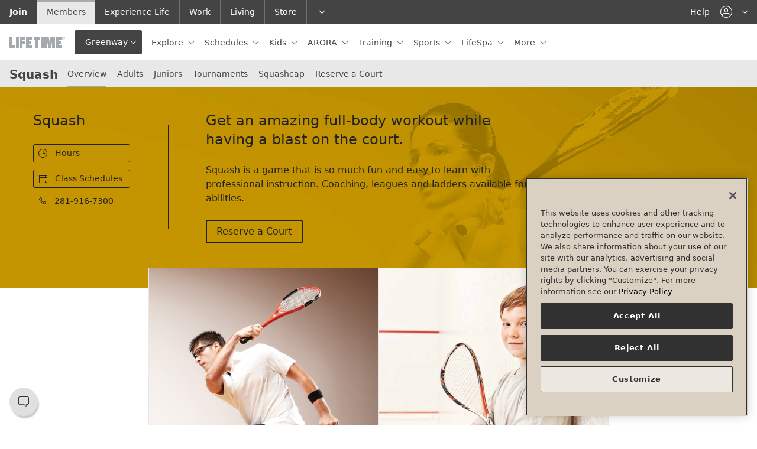

--- FILE ---
content_type: text/html;charset=utf-8
request_url: https://my.lifetime.life/clubs/tx/greenway/programs/squash.html
body_size: 25771
content:



	

	
		<!DOCTYPE HTML>
		<html lang="en">

		<head>





<meta name="viewport" content="width=device-width, initial-scale=1"/>
<meta http-equiv="content-type" content="text/html; charset=UTF-8"/>
<meta name="robots" content="index,follow"/>




	
		
			<!--/* Only render in publish mode and when there is an ID available */ -->
			
			<script defer="defer" type="text/javascript" src="https://rum.hlx.page/.rum/@adobe/helix-rum-js@%5E2/dist/rum-standalone.js" data-routing="env=prod,tier=publish,ams=Life Time Fitness" integrity="" crossorigin="anonymous" data-enhancer-version="" data-enhancer-hash=""></script>
<script type="text/javascript" src="https://www.datadoghq-browser-agent.com/us1/v6/datadog-logs.js"></script>
			<script type="application/json" id="dd-rum-extra">
				{
    "allowedTracingUrls": [
        "https://qa-api.lifetime.life",
        "https://api.lifetime.life",
        "https://api.lifetimefitness.com"
    ]
}
			</script>
			<script type="application/json" id="dd-logs-extra">
				{
    "sessionSampleRate": 100
}
			</script>
			<script>
				var parseSettingsJSON = function(_id) {
					try {
						return JSON.parse(document.getElementById(_id).textContent);
					}
					catch (e) {
						return {};
					}
				}
				var envName = 'prd';
				var devMode = envName !== 'prd';
				var defaultSettings = {
					applicationId: 'f9a6d0c9-bd81-4c01-8368-6a129bd539b9',
					clientToken: 'pub976e0bea3ed1d3b830385d043b80423f',
					site: 'datadoghq.com',
					service: 'aem-prospect-ui',
					env: envName,
					version: '1.0.0',
					sessionSampleRate: 10,
					sessionReplaySampleRate: 10,
					trackUserInteractions: true,
					trackResources: true,
					trackLongTasks: true,
					defaultPrivacyLevel: 'mask-user-input'
				};
				var defaultLoggerSettings = {
					clientToken: 'pub976e0bea3ed1d3b830385d043b80423f',
					site: 'datadoghq.com',
					env: envName,
					version: '1.0.0',
					forwardErrorsToLogs: true,
					sessionSampleRate: 10
				};

				if (window.DD_RUM) {
					var RUM_CFG  = Object.assign({}, defaultSettings, parseSettingsJSON('dd-rum-extra'));
					if (devMode) {
						console.log("Datadog Config Settings:");
						console.log(RUM_CFG);
					}

					window.DD_RUM.init(RUM_CFG);
					window.DD_RUM.startSessionReplayRecording();
				}
				if (window.DD_LOGS) {
					var LOG_CFG  = Object.assign({}, defaultLoggerSettings, parseSettingsJSON('dd-logs-extra'));
					if (devMode) {
						console.log("Datadog Logger Config Settings:");
						console.log(LOG_CFG);
					}
					window.DD_LOGS.init(LOG_CFG);
				}
			</script>
		
	



<meta name="description" content="Serving our squash community with the best equipment, top instructors &amp; clean facilities. With squash pros, classes, leagues and socials, all ages and levels can find their match and play faster, stronger and smarter at Life Time."/>










	<!-- Facebook -->
	<meta property="og:url" content="https://my.lifetime.life/clubs/tx/greenway/programs/squash.html"/>
	<meta property="og:locale" content="en_US"/>
	
	<meta property="og:type" content="website"/>
	
	
		<meta property="og:title" content="Squash Lessons, Coaching and Facilities in Houston | Life Time Greenway"/>
		
			
			<meta property="og:image" content="https://my.lifetime.life/content/dam/mylt/logos/hwol-logo.jpg"/>
		
	
	
	
		
	

	<!-- Twitter -->
	<meta name="twitter:card" content="summary_large_image"/>
	
	


<!-- This needs to be included before thirdparty-headerlibs.html to allow the index to add the corresponding CSS -->


<link rel="dns-prefetch" href="https://ajax.googleapis.com"/>













	<link rel="stylesheet" href="/etc/designs/lt/lt-shared-components/css/shared-styles.min.css?3.5.666" type="text/css"/>






<link rel="stylesheet" type="text/css" href="/etc/designs/lt/lt-header/css/mylt-styles.css?1.0.58"/>




    

	<!--/*
  @param component - defines the component path
  @warning component must not include /apps/ - use the sling:resourceType definition
*/-->
<link rel="stylesheet" type="text/css" href="/etc/designs/static/ng-schedules-components/css/components.min.css?2.10.0-rc.3"/>















    
        
    
        
    
        
    
        
    
        
    
        
    
        
    
        
    
        
    
        
    
        
    
        
    
        
    
        
    
        
    
        
    
        
    
        
    
        
    
        
    
        
    
        
    
        
    
        
    
        
    
        
    
        
    
        
    
        
    
        
            
                <!--/*
  @param component - defines the component path
  @warning component must not include /apps/ - use the sling:resourceType definition
*/-->
<link rel="stylesheet" href="/etc/designs/static/aem-components/css/aem-components.min.css?1.0.4" type="text/css">
            
        
    
        
    
        
    
        
    
        
    


<link rel="apple-touch-icon" href="/etc/designs/lt/lt-header/images/theme-base/apple-touch-icon.png"/>
<link rel="icon" href="/etc/designs/lt/lt-header/images/theme-base/favicon.ico"/>

<!--[if IE]>
	<link rel="shortcut icon" href="/etc/designs/lt/lt-header/images/theme-base/favicon.ico">
<![endif]-->

<meta name="msapplication-TileColor" content="#888"/>
<meta name="msapplication-TileImage" content="/etc/designs/lt/lt-header/images/theme-base/win8-tile-icon.png"/>
<meta name="theme-color" content="#444444"/>
<!-- Pinned tab icon for Safari (optional) -->
<link rel="mask-icon" href="/etc/designs/lt/lt-header/images/theme-base/mask-icon.svg" color="#0078AA"/>


	
		<title>
			
			Squash Lessons, Coaching and Facilities in Houston | Life Time Greenway
				
			
		</title>
	
	
	
	
		
		<script type="application/ld+json">
			{
				"@context": "http://schema.org",
				"@id": "https://www.lifetime.life/clubs/271",
				"@type": "ExerciseGym",
				"name": "Greenway",
				"address": {
					"@type": "PostalAddress",
					"addressLocality": "Houston",
					"addressRegion": "Texas",
					"addressCountry": "US",
					"postalCode": "77046",
					"streetAddress": "1 Healthy Way"
				 },
				 "geo": {
					"@type": "GeoCoordinates",
					"latitude": "29.73136579",
					"longitude": "-95.43435961"
				  },
				 "telephone": "281-916-7300",

				 "url": "",
				 "openingHoursSpecification": [{"dayOfWeek":"Sunday","opens":"05:00","closes":"23:00","type":"OpeningHoursSpecification"},{"dayOfWeek":"Monday","opens":"04:00","closes":"23:00","type":"OpeningHoursSpecification"},{"dayOfWeek":"Tuesday","opens":"04:00","closes":"23:00","type":"OpeningHoursSpecification"},{"dayOfWeek":"Wednesday","opens":"04:00","closes":"23:00","type":"OpeningHoursSpecification"},{"dayOfWeek":"Thursday","opens":"04:00","closes":"23:00","type":"OpeningHoursSpecification"},{"dayOfWeek":"Friday","opens":"04:00","closes":"23:00","type":"OpeningHoursSpecification"},{"dayOfWeek":"Saturday","opens":"05:00","closes":"23:00","type":"OpeningHoursSpecification"}]
			}
		</script>
		
	







	<script type='text/javascript'>Object.defineProperty(window, "lt",{ value : {"api":{"metabolicUrl":"https://www.enewleaf.com/newleaf/api","surcharge":{"surchargeApiKey":"lqVXwscdVJeoNFQoYcq4YBAG8ap5iPMM"},"roomroster":{"key":"4fc401a9ab034437bc853cceb97cabab"},"ltApiUrl":"https://api.lifetime.life","omsUrl":"https://api.lifetimefitness.com/oms/","ltAemApi":{"url":"https://api.lifetime.life/aem","key":"7538d809-37d8-43eb-8490-b4e6ca426c2d"},"apimUrl":"https://api.lifetimefitness.com/","ltMyAccountApiKey":"CkXadK3LkNF6sSj4jLGbtBB0amCwdWlv","sfWebToLead":{"url":"https://webto.salesforce.com/servlet/servlet.WebToLead?encoding\u003dUTF-8"},"healthAssessmentFormId":"2516523","caasApiKey":"7538d809-37d8-43eb-8490-b4e6ca426c2d","healthAssessmentFormPartyId":"47729656","ltApiCommerce":{"url":"https://api.lifetime.life/commerce","apiKey":"5aa2e5f4-8687-4777-8f8a-f868ace78b22"},"edge":"https://api.lifetimefitness.com/edge/api/","ltMyAccountSmsKey":"08cb4e51-0528-49e7-822e-55ecb4466333","googleapis":{"key":"AIzaSyCoP8aaf1x3iEXhWssMtHGxFUSocbUrq4U"},"member":{"url":"https://my.lifetime.life"},"apimKey":"924c03ce573d473793e184219a6a19bd","prospectSchedules":{"key":"924c03ce573d473793e184219a6a19bd","url":"https://api.lifetimefitness.com/ux/web-schedules/v2"},"commprefsKey":"924c03ce573d473793e184219a6a19bd","commprefs":"https://api.lifetimefitness.com/commprefs","ltfebUrl":"https://api.lifetimefitness.com/ltfeb/","healthAssessmentFormName":"health_assessment","ltSchedulingApi":{"key":"7cq67zP1s5Qxsra5bh07Zap3pWellMZ7"},"biosApiKey":"924c03ce573d473793e184219a6a19bd","edgeKey":"924c03ce573d473793e184219a6a19bd","ltfebKey":"924c03ce573d473793e184219a6a19bd","account":"https://myaccount.lifetimefitness.com/myaccount/api"},"globalPageDrivers":{"global":{"policyTermsOfUse":"/policy/terms-of-use.html","pageNotFound":"/error/404.html","accountDualPayment":"https://payment.lifetime.life/payment-add.html?experienceType\u003daccount-membership-dues-and-club-tab\u0026cancelUrl\u003dhttps%3A%2F%2Fmy.lifetime.life%2Faccount%2Fmanage-payment-options.html\u0026returnUrl\u003dhttps%3A%2F%2Fmy.lifetime.life%2Faccount%2Fmanage-payment-options.html","accountLogin":"https://my.lifetime.life/login/account-activated.html","omsJoinUrl":"https://join.lifetime.life","accountCardUpdateReturnUrl":"https://payment.lifetime.life/payment-add.html?experienceType\u003daccount-membership-dues\u0026cancelUrl\u003dhttps%3A%2F%2Fmy.lifetime.life%2Faccount%2Fmanage-payment-options.html\u0026returnUrl\u003dhttps%3A%2F%2Fmy.lifetime.life%2Faccount%2Fmembership-upgrade.html","trainerize":"https://lifetimetraining.trainerize.com/","myReservations":"/account/my-reservations.html","loginResource":"/login.html?resource\u003d%2Fclubs%2Ftx%2Fgreenway%2Fprograms%2Fsquash.html","policyGuestAndClub":"/policy/guest-and-club-policy.html","login":"/login.html","error":"/error.html","reservationsToken":"/account/reservations-token.html","logout":"/bin/lt/logout","tmReferralWelcome":"https://www.lifetime.life/tm-welcome.html","accountDualPaymentMembershipUpgrade":"https://payment.lifetime.life/payment-add.html?experienceType\u003daccount-membership-dues-and-club-tab\u0026cancelUrl\u003dhttps%3A%2F%2Fmy.lifetime.life%2Faccount%2Fmanage-payment-options.html\u0026returnUrl\u003dhttps%3A%2F%2Fmy.lifetime.life%2Faccount%2Fmembership-upgrade.html","viewAllClubs":"/view-all-clubs.html","faq":"/faq.html","memberReferral":"/account/referral.html","policyOutdoorPoolAccess":"/policy/outdoor-pool-access/canada.html","join":"https://www.lifetime.life/join/overview-page.html","bookingToken":"https://my.lifetime.life/account/booking-token.html","accountMembershipDues":"https://payment.lifetime.life/payment-add.html?experienceType\u003daccount-membership-dues\u0026cancelUrl\u003dhttps%3A%2F%2Fmy.lifetime.life%2Faccount%2Fmanage-payment-options.html\u0026returnUrl\u003dhttps%3A%2F%2Fmy.lifetime.life%2Faccount%2Fmanage-payment-options.html","accountPaymentAdd":"https://payment.lifetime.life/payment-add.html","workoutReport":"/workout-report.html","fitMetrixRegistration":"https://reservations.lifetimefitness.com/WebPortal/LTFBooking?GUID\u003dF59095E4-9F60-E611-9459-0E0C69FD6629","digitalTermsOfUse":"https://my.lifetime.life/policy/digital-membership-terms.html","policyPrivacy":"/policy/privacy-policy.html","accessSite":"http://access.lifetime.life/","accountAdditionalPayment":"https://payment.lifetime.life/payment-add.html?experienceType\u003daccount-additional\u0026cancelUrl\u003dhttps%3A%2F%2Fmy.lifetime.life%2Faccount%2Fmanage-payment-options.html\u0026returnUrl\u003dhttps%3A%2F%2Fmy.lifetime.life%2Faccount%2Fmanage-payment-options.html","accountModifyMembershipForm":"https://my.lifetime.life/account/modify-membership-change-request-form.html","policyESignAgreement":"/policy/esign.html","nmoSurvey":"/clubs/il/river-north-one-chicago/nmo/survey.html","dayPassBuyMore":"https://shop.lifetime.life/in-club-services/day-passes/life-time-day-pass","accountClubTab":"https://payment.lifetime.life/payment-add.html?experienceType\u003daccount-club-tab\u0026cancelUrl\u003dhttps%3A%2F%2Fmy.lifetime.life%2Faccount%2Fmanage-payment-options.html\u0026returnUrl\u003dhttps%3A%2F%2Fmy.lifetime.life%2Faccount%2Fmanage-payment-options.html","digitalReferralWelcome":"https://www.lifetime.life/digital-app.html","reservations":"/account/reservations.html","referralWelcome":"https://www.lifetime.life/welcome-offer.html","salesPayment":"https://join.lifetime.life/oms/sales","accountOneTimePayment":"https://payment.lifetime.life/payment-add.html?experienceType\u003daccount-one-time-payment\u0026cancelUrl\u003dhttps%3A%2F%2Fmy.lifetime.life%2Faccount%2Fpay-balance.html\u0026returnUrl\u003dhttps%3A%2F%2Fmy.lifetime.life%2Faccount%2Fpay-balance.html","locateAClub":"/locate-a-club.html","accountKaptcha":"https://ssl.kaptcha.com","registration":"https://mylife.mylt.life:443","comingSoonClubs":"https://www.lifetime.life/coming-soon-clubs.html","ltbucks":"https://my.lifetime.life/lt-bucks.html","faqSchedules":"/faq.html#schedules"},"account":{"transactionDetails":"/account/transaction-details.html","booking":"/account/booking.html","recurringServices":"/account/recurring-services.html","metabolicAssessments":"/account/metabolic-assessments.html","generalAgreements":"/account/general-agreements.html","manageCommunicationPreferences":"/account/communication-preferences.html","guestInviteDetails":"/account/guest-invite-details.html","campaignDetails":"/account/campaign-details.html","manageAddresses":"/account/manage-addresses.html","upgradeMembership":"/account/upgrade-membership.html","reactivateMembers":"/account/reactivate-members.html","agreements":"/account/agreements.html","createAccount":"/account/create-account.html","resendAccountActivationEmail":"/account/resend-account-activation-link.html","membersOnAccount":"/account/members-on-account.html","assessmentForm":"/account/booking/assessment.html","forgotUsername":"/account/forgot-username.html","eventDetails":"/account/event-details.html","editPassword":"/account/edit-password.html","dayPassDetails":"/account/day-pass-details.html","managePhoneNumbers":"/account/manage-phone-numbers.html","ptBooking":"/account/booking/pt-booking.html","transactionHistory":"/account/transaction-history.html","modifyClubAccess":"/account/modify-membership.html","managePaymentOptions":"/account/manage-payment-options.html","connectedServices":"/account/connected-services.html","locationAccess":"/account/location-access.html","emergencyContacts":"/account/emergency-contacts.html","purchasedSessions":"/account/purchased-sessions.html","membershipInformation":"/account/membership-information.html","forgotPassword":"/account/forgot-password.html","ptOnboarding":"/account/booking/pt-onboarding.html","manageDonations":"/account/manage-donations.html","viewClubVisits":"/account/view-club-visits.html","bookingToken":"/account/booking-token.html","cartPayment":"/account/cart/payment.html","securityQuestion":"/account/security-question.html","purchaseAdditionalDay":"/account/purchase-additional-day.html","editEmail":"/account/edit-email.html","payBalance":"/account/pay-balance.html","guestPassDetails":"/account/guest-pass-details.html","dayPassHistory":"/account/day-pass-history.html","agreementHistory":"/account/agreement-history.html","addMembers":"/account/add-members.html","cancelMembership":"/account/cancel-membership.html","accountDetails":"/account.html","purchasedSessionDetails":"/account/purchased-session-details.html","addMembersMemberInfo":"/account/add-members-member-info.html","reactivateMembership":"/account/reactivate-membership.html","activateAccount":"/account/activate.html","membershipUpgrade":"/account/membership-upgrade.html"},"cart":{"review":"/account/cart/review.html","confirmation":"/account/cart/confirmation.html"}},"club":{"state":"Texas","stateAbbr":"TX","country":"USA","mmsClubId":271,"region":"TX-Houston South","marketingClubName":"Greenway","open":"open","openDate":"2019-10-24T00:00Z","membershipLevel":"Diamond","clubTypeId":2,"latitude":29.73136579,"longitude":-95.43435961,"smtpScheduleTour":"Greenway@ltfinc.onmicrosoft.com","domainPrefix":"TXHG","street1":"1 Healthy Way","city":"Houston","zip":"77046","area":"TX-Houston South","timeZone":"America/Chicago","juniorAccess":"Yes","salesRadius":100,"phone":"281-916-7300","phoneLink":"2819167300","prospectLink":"http://join.lifetime.life/?clubId\u003d271","webFreePass":"None","webInquiry":"1","webPriceRequest":"1","webPreSaleWaitlist":"0","waitlistUrl":"https://www.lifetime.life/locations/tx/greenway/alt-base-club-template/memberships/inquire-experience.html","phoneClubWaitlist":"281-916-7307","nearestClubCacheLastLoaded":"Jan 21, 2026, 8:23:13 AM","clubContacts":[{"contactId":"gm","name":"Randolph Doty","phone":"+1 (281) 9167311 x245311","email":"RDoty@lt.life"},{"contactId":"msm","name":"Desiree Cortez","phone":"+1 (281) 9167300","email":"DCortez@lt.life"}],"oms":"Yes","externalLocation":false,"excludeFromLocation":false,"approvedForWeb":true,"hideFromPublicView":false,"contactlessCheckIn":true,"connectWorksWAppleWatch":false,"excludeFromCache":false,"hideStartingAtPriceLink":false,"clubPagePath":"/clubs/tx/greenway.html","prospectPagePath":"https://www.lifetime.life/locations/tx/greenway.html","countryCode":"US","clubPagePaths":{"omsConfirmation26AndUnder":"/clubs/tx/greenway/nmo/confirmation/twenty-six-and-under.html","onboardingSession":"/clubs/tx/greenway/nmo/update-profile.html","omsConfirmation26AndUnderBeach":"/clubs/tx/greenway/nmo/confirmation/twenty-six-and-under/beach-club.html","classes":"/clubs/tx/greenway/classes.html","omsConfirmationDayPass":"/clubs/tx/greenway/nmo/confirmation/1-day-membership.html","bioDetail":"/clubs/tx/greenway/bio-detail.html","courts":"/clubs/tx/greenway/resource-booking.html","trainingProducts":"/clubs/tx/greenway/training/products.html","poolPassProductDetails":"/clubs/tx/greenway/nmo/product-detail.html","LifeTimeSignaturePremier":"/clubs/tx/greenway/nmo/confirmation/premier.html","classDetails":"/clubs/tx/greenway/classes/class-details.html","omsInitiatedUpgrade":"/clubs/tx/greenway/nmo/confirmation/initiated.html","clubHome":"/clubs/tx/greenway.html","omsReserveWaitlist":"/clubs/tx/greenway/nmo/confirmation/reserved-waitlist.html","contact":"/clubs/tx/greenway/contact.html","nmoPrimaryInterest":"/clubs/tx/greenway/nmo/primary-interest.html","omsReserveWaitlistBeach":"/clubs/tx/greenway/nmo/confirmation/reserved-waitlist/beach-club.html","omsConfirmationMonthlyPlusSGTBeach":"/clubs/tx/greenway/nmo/confirmation/monthly-plus-sgt/beach-club.html","omsConfirmationSixtyFivePlus":"/clubs/tx/greenway/nmo/confirmation/65.html","campsDetail":"/clubs/tx/greenway/camps/camps-detail.html","nmoCommPrefs":"/clubs/tx/greenway/nmo/comm-prefs.html","omsConfirmationUpgrade":"/clubs/tx/greenway/nmo/confirmation/upgrade.html","omsConfirmationMonthlyBeach":"/clubs/tx/greenway/nmo/confirmation/monthly/beach-club.html","clubHours":"/clubs/tx/greenway/hours.html","nmoInterests":"/clubs/tx/greenway/nmo/interests.html","trainingProductDetails":"/clubs/tx/greenway/training/product-detail.html","omsConfirmationMonthlyPlusSGT":"/clubs/tx/greenway/nmo/confirmation/monthly-plus-sgt.html","omsConfirmationDigital":"/clubs/tx/greenway/nmo/confirmation/digital.html","campsCart":"/clubs/tx/greenway/camps/camps-cart.html","camps":"/clubs/tx/greenway/camps.html","trainingProductSearch":"/clubs/tx/greenway/training/product-search.html","eventDetails":"/clubs/tx/greenway/events/event-details.html","lifespaBooking":"/clubs/tx/greenway/services/lifespa/booking.html","omsConfirmationMonthly":"/clubs/tx/greenway/nmo/confirmation/monthly.html","omsConfirmationSixtyFivePlusBeach":"/clubs/tx/greenway/nmo/confirmation/65/beach-club.html","ptBooking":"/clubs/tx/greenway/training/booking.html","facilities":"/clubs/tx/greenway/facilities.html"},"clubHomePagePaths":{"www.lifetime.life":"https://www.lifetime.life/locations/tx/greenway"},"locationPagePaths":{},"clubPathUris":{"www.lifetime.life":{"site":"www.lifetime.life","path":"/tx/greenway","templatePath":"/content/lifetime/en_us/locations/base-club-template"}}},"pageProperties":{"cugEnabled":false,"experienceType":"member","selectors":[],"club":true,"limitedProfile":false,"disablePageNotifications":false,"disableProspectGeoLocation":false,"pegaServiceTimeout":3000,"notificationsInfo":{"membershipNotification":{"oneDayText":"Interested in continuing your club access? Upgrade to a","oneDayLinkPath":"https://lifetime.formstack.com/forms/1_day_membership","oneDayLinkText":" Monthly Membership","oneDayMembershipBannerHtml":"Interested in continuing your club access? Upgrade to a \u003ca href\u003d\"https://my.lifetime.life/account/upgrade-membership.html\"\u003eMonthly Membership\u003c/a\u003e or purchase an \u003ca href\u003d\"https://my.lifetime.life/account/purchase-additional-day.html\"\u003eadditional day of club access\u003c/a\u003e."}},"auth":{"forceTMAuth":false,"userPasswordAuthentication":false,"pinAuthProperties":{"pinAuthentication":false},"ctSupport":false}},"features":[{"featureId":"aemClubDataSyncService","enabled":true},{"featureId":"d360EnableLocationKafkaConsumer","enabled":false},{"featureId":"preloadMobileTemplate","enabled":false},{"featureId":"aemuiDynamicMediaLocationImages","enabled":true},{"featureId":"aemuiEnhancedTour","enabled":true},{"featureId":"aemuiEnhancedWaitlist","enabled":true},{"featureId":"aemuiSearchPills","enabled":false},{"featureId":"enableAdobeTargetInAEMMember","enabled":false},{"featureId":"enableAdobeTargetInAEM","enabled":false},{"featureId":"authv2","enabled":true},{"featureId":"biosSpringApi","enabled":true},{"featureId":"biosDisableImageCheck","enabled":true},{"featureId":"vueversion","enabled":true},{"featureId":"enableD360PersistedCache","enabled":true},{"featureId":"aemNotificationEndpointsDisabled","enabled":true},{"featureId":"employeeReferral","enabled":true},{"featureId":"CaaSAPIEnabled","enabled":false},{"featureId":"domaincookies","enabled":false},{"featureId":"messagingClubNotificationsAPIEnabled","enabled":true},{"featureId":"MobileTemplatesFeedbackConsumerEnabled","enabled":false},{"featureId":"forceWaitListCta","enabled":true},{"featureId":"formStackLazyDisableOneTrustCheckMember","enabled":false},{"featureId":"formStackLazyDisableOneTrustCheckProspect","enabled":false},{"featureId":"dptBiosHideCertOrgNamesForDuplicates","enabled":false},{"featureId":"limitedaccountmodal","enabled":true},{"featureId":"mnClubContractsAct","enabled":false},{"featureId":"memberReferralNewOMSService","enabled":true},{"featureId":"membershipSpringApi","enabled":true},{"featureId":"muxEmployeeServiceSpringApi","enabled":true},{"featureId":"myacctApimService","enabled":true},{"featureId":"myacctAddMembers","enabled":true},{"featureId":"myacctDisablePartyId","enabled":false},{"featureId":"myacctKongService","enabled":true},{"featureId":"myacctModifyMembership","enabled":true},{"featureId":"myacctModifyMembershipPhase2","enabled":true},{"featureId":"myacctPayBalanceOnline","enabled":true},{"featureId":"myacctReplaceDuesCard","enabled":true},{"featureId":"myacctSmsForgotPassword","enabled":true},{"featureId":"myacctSmsForgotUsername","enabled":true},{"featureId":"myacctSigUpgrade","enabled":true},{"featureId":"omsLocationAccessModal","enabled":true},{"featureId":"omsPif","enabled":true},{"featureId":"onholdreactivation","enabled":true},{"featureId":"bioschedulebutton","enabled":true},{"featureId":"popviewservices","enabled":true},{"featureId":"presentNormalJoiningFee","enabled":false},{"featureId":"usecommercepriceapi","enabled":true},{"featureId":"newProspectDisableLaunch","enabled":false},{"featureId":"showProspectJoinLinks","enabled":true},{"featureId":"compresshtml","enabled":false},{"featureId":"membershipupgradebanner","enabled":false},{"featureId":"useB2C","enabled":false},{"featureId":"hoursmicroformat","enabled":true},{"featureId":"useStandardClubServlet","enabled":true},{"featureId":"useStandardLocationsGoServlet","enabled":false}],"author":false,"editMode":false}, writable: false});
		Object.preventExtensions(lt);
		window.lt.globalPageDrivers.global.loginResource += encodeURIComponent(window.location.search);
	</script>



    <script type='text/javascript'>Object.defineProperty(window, "pageConfig",{ value : {"auth":{}}, writable: false});
    </script>



	<script type='text/javascript'>Object.defineProperty(window, "digitalData",{ value : {"product":[],"component":[],"pageInstanceID":"MYLT Squash Lessons, Coaching and Facilities in Houston | Life Time Greenway-Production","privacy":{"accessCategories":[]},"page":{"pageInfo":{"breadCrumbs":["clubs","tx","greenway","programs"],"clubId":"271","state":"TX","pageName":"Squash Lessons, Coaching and Facilities in Houston | Life Time Greenway"},"category":{"primaryCategory":"ci-squash"}},"event":[],"version":"1.0","user":[],"cart":{},"transaction":{}}});window.digitalData.page.pageInfo.destinationURL=document.location; window.digitalData.page.pageInfo.referringURL=document.referrer;</script>

<!--[if lte IE 9]>
    <script>
        function getCookie(cname) {
            var name = cname + '=';
            var ca = document.cookie.split(';');
            for(var i = 0; i < ca.length; i++) {
                var c = ca[i];
                while(c.charAt(0) === ' ') {
                    c = c.substring(1);
                }
                if(c.indexOf(name) === 0) {
                    return c.substring(name.length, c.length);
                }
            }
            return '';
        }
        function setCookie(cname, cvalue, exdays) {
            var d = new Date();
            d.setTime(d.getTime() + (exdays*24*60*60*1000));
            var expires = "expires="+d.toUTCString();
            document.cookie = cname + "=" + cvalue + "; " + expires;
        }
        function mapUrl(url) {
            var link = url.substring(0, url.indexOf('.html'));

            if(window.location.pathname.indexOf('content') === -1) {
                link.replace('/content/lt/en_us', '');
            }
            return link;
        }
        if(window.location.hash === '#suboptimal' || window.location.hash === '#/suboptimal') {
            setCookie('optimal-exp', 'false', 90);
        }
        var coe = getCookie('optimal-exp');
        if(coe === ''){
            var currPath = window.location.href;
            window.location.replace('https://mylt-error.lifetime.life/suboptimal.html?resource=' + encodeURIComponent(currPath));
        }
    </script>
<![endif]-->


	<link rel="canonical" href="https://my.lifetime.life/clubs/tx/greenway/programs/squash.html"/>




	<script>

		// pre-hiding script (option 2) for Adobe Target with asynchronous Launch deployment
		// Fixes flicker when webpages display before Adobe Target has finished loading.
		// In the AEM Page/Page Template, place the script in the <head>imediately before Adobe Launch

		;(function(win, doc, style, timeout) {
			var STYLE_ID = 'at-body-style';

			function getParent() {
				return doc.getElementsByTagName('head')[0];
			}

			function addStyle(parent, id, def) {
				if (!parent) {
				return;
				}

				var style = doc.createElement('style');
				style.id = id;
				style.innerHTML = def;
				parent.appendChild(style);
			}

			function removeStyle(parent, id) {
				if (!parent) {
					return;
				}

				var style = doc.getElementById(id);

				if (!style) {
					return;
				}
				parent.removeChild(style);
			}

			addStyle(getParent(), STYLE_ID, style);
			setTimeout(function() {
				removeStyle(getParent(), STYLE_ID);
			}, timeout);
		}(window, document, "body {opacity: 0 !important}", 3000));
	</script>



	<script src="//assets.adobedtm.com/launch-EN05577aa930a0426799b8c72bf65eca65.min.js"></script>


</head>

		<body class="ci-squash">
			<!--here is the body-->
			










	











<header class="header">
	<a class="sr-only sr-only-focusable" href="#secdNav"><span class="d-inline-block p-x-grid p-y-sm">Skip to lower navigation bar</span></a>
	<a class="sr-only sr-only-focusable" href="#main-content"><span class="d-inline-block p-x-grid p-y-sm">Skip to main content</span></a>
	<div class="header-mobile-bar">
		<div class="header-nav-toggle">
			<button id="headerNavToggle" class="navbar-toggler" data-toggle="headernav" data-target="#headerNav" aria-controls="headerNav" aria-expanded="false" aria-label="navigation">
				<span class="navbar-toggler-icon"></span>
			</button>
		</div>
		<div class="header-brand-mobile">
			
				
					
						
						




    
        
        
        
        
            
            <a role="button" class="d-inline-block" data-toggle="collapse" href="#clubLocator" aria-expanded="false" aria-controls="clubLocator" aria-describedby="club-nav-description-mobile">
                
                
                    <img src="/content/dam/mylt/logos/life-time-logo-xs.svg" alt="Life Time"/>
                
                <div class="header-brand-toggle dropdown-toggle js-ltnav-clubname">Greenway</div>
                <div id="club-nav-description-mobile" class="sr-only">This
                    is your current location. Use this menu to go to the club homepage or change locations.
                </div>
            </a>
            
			
				
			
			
        
    


					
				
				
			
			
			
		</div>
		
			<div class="header-utility-mobile">
				<nav aria-label="Utility Navigation">
					<ul class="nav nav-right nav-neutral">
						
						
                        <li>
							


	
		
			<a href="#" class="nav-link" data-toggle="dropdown" data-target="#utilAccount" role="button" aria-controls="utilAccount" aria-haspopup="true" aria-expanded="false">
				<span class="ico-user icon-adjust-horiz"></span>
				<span class="sr-only js-login-label">account navigation</span>
			</a>
		
	


						</li>
					</ul>
				</nav>

			</div>
		
		<!--*/ for rare mobile */-->
		
	</div>
	<div id="headerNav" class="header-nav">
		<div class="header-primary navbar navbar-collapse js-ltnav-primary" data-navbar-overflow="#primaryNav">
			<div class="navbar-brand header-hide-mobile">
				
					
					
    
        <a href="/bin/lt/rc">
            
            
                <img src="/content/dam/mylt/logos/life-time-logo-xs.svg" alt="Life Time"/>
            
        </a>
    


					
				
			</div>
			
			
				<button class="btn btn-secondary dropdown-toggle header-hide-mobile js-ltnav-clubname" data-toggle="collapse" href="#clubLocator" aria-expanded="false" aria-controls="clubLocator" aria-describedby="club-nav-description">Greenway</button>
				<div id="club-nav-description" class="sr-only">This is
					your current location. Use this menu to go to the club homepage or change locations.
				</div>
			
			

			<nav aria-label="Primary Navigation">
				<ul id="primaryNav" class="nav nav-neutral">
					
					
					
						
					
					
					



	
	
		
		
		
		
			
			
			
                
				
				<li class="nav-item  dropdown">
					
                        <a aria-label="Explore  " class=" nav-link    dropdown-toggle" data-toggle="dropdown" role="button" aria-haspopup="true" aria-expanded="false" href="https://my.lifetime.life">
							
							
							Explore 
						</a>
					
						
    <div class="dropdown-arrow"></div>
    <div class="dropdown-menu">
	<ul class="list-unstyled ">
		<li><a class="dropdown-item header-dropdown-back" href="#" role="button"><span class="ico-arrow-left-sm icon-adjust-horiz icon-adjust-vert m-r-sm"></span>Back to Main Menu</a></li>
		
			<li>
				<a class="dropdown-item " href="/clubs/tx/greenway/fitness-classes/signature-group-training.html">
					 Signature Group Training
				</a>
			</li>
		
			<li>
				<a class="dropdown-item " href="/clubs/tx/greenway/fitness-classes.html">
					 Classes
				</a>
			</li>
		
			<li>
				<a class="dropdown-item " href="/clubs/tx/greenway/services/weightloss.html">
					 Workouts and Programs
				</a>
			</li>
		
			<li>
				<a class="dropdown-item " href="/on-demand.html">
					 On-Demand Classes
				</a>
			</li>
		
	</ul>

    
    </div>

					
				</li>
			
                
				
				<li class="nav-item  dropdown">
					
                        <a aria-label="Schedules " class=" nav-link    dropdown-toggle" data-toggle="dropdown" role="button" aria-haspopup="true" aria-expanded="false" href="/clubs/tx/greenway/classes.html">
							
							
							Schedules
						</a>
					
						
    <div class="dropdown-arrow"></div>
    <div class="dropdown-menu">
	<ul class="list-unstyled dropdown-columns">
		<li><a class="dropdown-item header-dropdown-back" href="#" role="button"><span class="ico-arrow-left-sm icon-adjust-horiz icon-adjust-vert m-r-sm"></span>Back to Main Menu</a></li>
		
			<li>
				<a class="dropdown-item " href="/clubs/tx/greenway/classes.html?interest=Signature+Group+Training+Class&teamMemberView=true">
					 GTX, Alpha &amp; Ultra Fit
				</a>
			</li>
		
			<li>
				<a class="dropdown-item " href="/clubs/tx/greenway/classes.html?interest=Group+Fitness&teamMemberView=true">
					 Studio, Yoga &amp; Indoor Cycle
				</a>
			</li>
		
			<li>
				<a class="dropdown-item " href="/clubs/tx/greenway/classes.html?interest=Personal%20Training&freeOnly=true">
					 Complimentary PT Experiences
				</a>
			</li>
		
			<li>
				<a class="dropdown-item " href="/clubs/tx/greenway/resource-booking.html">
					 Court Reservations
				</a>
			</li>
		
			<li>
				<a class="dropdown-item " href="/clubs/tx/greenway/classes.html?teamMemberView=true&mode=week&interest=Pickleball+Open+Play">
					 Pickleball Open Play
				</a>
			</li>
		
			<li>
				<a class="dropdown-item " href="/clubs/tx/greenway/classes.html?departmentDescription=Swim%7CAdult%20Open%20Swim&departmentDescription=Swim%7COpen%20Swim&departmentDescription=Swim%7CFamily%20Swim&departmentDescription=Swim%7CWater%20Slide&teamMemberView=true">
					 Family Swim
				</a>
			</li>
		
			<li>
				<a class="dropdown-item " href="/clubs/tx/greenway/classes.html?teamMemberView=true&selectedDate=&mode=week&showFilters=true&interest=ARORA&location=">
					 ARORA
				</a>
			</li>
		
			<li>
				<a class="dropdown-item " href="/clubs/tx/greenway/classes.html?teamMemberView=true&selectedDate=&mode=week&interest=PILATES+REFORMER&interest=Pilates+Mat&interest=Pilates+Reformer&location=">
					 Pilates Classes
				</a>
			</li>
		
			<li>
				<a class="dropdown-item " href="/clubs/tx/greenway/events.html">
					 All Events
				</a>
			</li>
		
			<li>
				<a class="dropdown-item " href="/clubs/tx/greenway/classes.html?teamMemberView=true">
					 All Classes
				</a>
			</li>
		
			<li>
				<a class="dropdown-item " href="/clubs/tx/greenway/facilities?teamMemberView=true.html">
					 All Facilities
				</a>
			</li>
		
	</ul>

    
    </div>

					
				</li>
			
                
				
				<li class="nav-item  dropdown">
					
                        <a aria-label="Kids " class=" nav-link    dropdown-toggle" data-toggle="dropdown" role="button" aria-haspopup="true" aria-expanded="false" href="/clubs/tx/greenway/kids.html">
							
							
							Kids
						</a>
					
						
    <div class="dropdown-arrow"></div>
    <div class="dropdown-menu">
	<ul class="list-unstyled ">
		<li><a class="dropdown-item header-dropdown-back" href="#" role="button"><span class="ico-arrow-left-sm icon-adjust-horiz icon-adjust-vert m-r-sm"></span>Back to Main Menu</a></li>
		
			<li>
				<a class="dropdown-item " href="/clubs/tx/greenway/programs/kids.html">
					 Kids &amp; Family Details
				</a>
			</li>
		
			<li>
				<a class="dropdown-item " href="/clubs/tx/greenway/programs/kids/child-care.html">
					 Kids Academy
				</a>
			</li>
		
			<li>
				<a class="dropdown-item " href="/clubs/tx/greenway/programs/kids/events.html">
					 Kids Events
				</a>
			</li>
		
			<li>
				<a class="dropdown-item " href="/clubs/tx/greenway/programs/kids/birthday-parties.html">
					 Kids Parties
				</a>
			</li>
		
			<li>
				<a class="dropdown-item " href="/clubs/tx/greenway/programs/kids/forms.html">
					 Forms
				</a>
			</li>
		
	</ul>

    
    </div>

					
				</li>
			
                
				
				<li class="nav-item  dropdown">
					
                        <a aria-label="ARORA " class=" nav-link    dropdown-toggle" data-toggle="dropdown" role="button" aria-haspopup="true" aria-expanded="false" href="/clubs/tx/greenway/arora.html">
							
							
							ARORA
						</a>
					
						
    <div class="dropdown-arrow"></div>
    <div class="dropdown-menu">
	<ul class="list-unstyled ">
		<li><a class="dropdown-item header-dropdown-back" href="#" role="button"><span class="ico-arrow-left-sm icon-adjust-horiz icon-adjust-vert m-r-sm"></span>Back to Main Menu</a></li>
		
			<li>
				<a class="dropdown-item " href="/clubs/tx/greenway/arora.html">
					 ARORA Details
				</a>
			</li>
		
			<li>
				<a class="dropdown-item " href="/clubs/tx/greenway/classes.html?teamMemberView=true&selectedDate=&mode=week&showFilters=true&interest=ARORA&location=">
					 ARORA Schedules
				</a>
			</li>
		
			<li>
				<a class="dropdown-item " href="/clubs/tx/greenway/arora/classes.html">
					 ARORA Classes
				</a>
			</li>
		
			<li>
				<a class="dropdown-item " href="/clubs/tx/greenway/arora/pilates.html">
					 ARORA Pilates
				</a>
			</li>
		
	</ul>

    
    </div>

					
				</li>
			
                
				
				<li class="nav-item  dropdown">
					
                        <a aria-label="Training " class=" nav-link    dropdown-toggle" data-toggle="dropdown" role="button" aria-haspopup="true" aria-expanded="false" href="https://my.lifetime.life">
							
							
							Training
						</a>
					
						
    <div class="dropdown-arrow"></div>
    <div class="dropdown-menu">
	<ul class="list-unstyled ">
		<li><a class="dropdown-item header-dropdown-back" href="#" role="button"><span class="ico-arrow-left-sm icon-adjust-horiz icon-adjust-vert m-r-sm"></span>Back to Main Menu</a></li>
		
			<li>
				<a class="dropdown-item " href="/clubs/tx/greenway/training/dynamic-personal-training.html">
					 Dynamic Personal Training
				</a>
			</li>
		
			<li>
				<a class="dropdown-item " href="/clubs/tx/greenway/classes.html?interest=Personal%20Training&freeOnly=true">
					 Complimentary Experiences
				</a>
			</li>
		
			<li>
				<a class="dropdown-item " href="/clubs/tx/greenway/training/dynamic-stretch.html">
					 Dynamic Stretch and Recovery
				</a>
			</li>
		
			<li>
				<a class="dropdown-item " href="/clubs/tx/greenway/programs/pilates.html">
					 Pilates
				</a>
			</li>
		
	</ul>

    
    </div>

					
				</li>
			
                
				
				<li class="nav-item  dropdown">
					
                        <a aria-label="Sports " class=" nav-link    dropdown-toggle" data-toggle="dropdown" role="button" aria-haspopup="true" aria-expanded="false" href="https://my.lifetime.life">
							
							
							Sports
						</a>
					
						
    <div class="dropdown-arrow"></div>
    <div class="dropdown-menu">
	<ul class="list-unstyled ">
		<li><a class="dropdown-item header-dropdown-back" href="#" role="button"><span class="ico-arrow-left-sm icon-adjust-horiz icon-adjust-vert m-r-sm"></span>Back to Main Menu</a></li>
		
			<li>
				<a class="dropdown-item " href="/clubs/tx/greenway/programs/pickleball.html">
					 Pickleball
				</a>
			</li>
		
			<li>
				<a class="dropdown-item " href="/clubs/tx/greenway/programs/swim.html">
					 Swimming
				</a>
			</li>
		
			<li>
				<a class="dropdown-item " href="/clubs/tx/greenway/programs/basketball.html">
					 Basketball
				</a>
			</li>
		
	</ul>

    
    </div>

					
				</li>
			
                
				
				<li class="nav-item  dropdown">
					
                        <a aria-label="LifeSpa " class=" nav-link    dropdown-toggle" data-toggle="dropdown" role="button" aria-haspopup="true" aria-expanded="false" href="/clubs/tx/greenway/services/lifespa.html">
							
							
							LifeSpa
						</a>
					
						
    <div class="dropdown-arrow"></div>
    <div class="dropdown-menu">
	<ul class="list-unstyled ">
		<li><a class="dropdown-item header-dropdown-back" href="#" role="button"><span class="ico-arrow-left-sm icon-adjust-horiz icon-adjust-vert m-r-sm"></span>Back to Main Menu</a></li>
		
			<li>
				<a class="dropdown-item " href="/clubs/tx/greenway/services/lifespa/booking.html">
					 Book Appointment
				</a>
			</li>
		
			<li>
				<a class="dropdown-item " href="/clubs/tx/greenway/services/lifespa.html">
					 LifeSpa Services
				</a>
			</li>
		
	</ul>

    
    </div>

					
				</li>
			
                
				
				<li class="nav-item  dropdown">
					
                        <a aria-label="More " class=" nav-link    dropdown-toggle" data-toggle="dropdown" role="button" aria-haspopup="true" aria-expanded="false" href="/clubs/tx/greenway/more.html">
							
							
							More
						</a>
					
						
    <div class="dropdown-arrow"></div>
    <div class="dropdown-menu">
	<ul class="list-unstyled ">
		<li><a class="dropdown-item header-dropdown-back" href="#" role="button"><span class="ico-arrow-left-sm icon-adjust-horiz icon-adjust-vert m-r-sm"></span>Back to Main Menu</a></li>
		
			<li>
				<a class="dropdown-item " href="/clubs/tx/greenway/hours.html">
					 Hours
				</a>
			</li>
		
			<li>
				<a class="dropdown-item " href="/clubs/tx/greenway/contact.html">
					 Contact
				</a>
			</li>
		
			<li>
				<a class="dropdown-item " href="https://my.lifetime.life/lp/lifecafe-ordering.html">
					 LifeCafe
				</a>
			</li>
		
			<li>
				<a class="dropdown-item " href="https://www.lifeclinics.us/">
					 LifeClinic
				</a>
			</li>
		
			<li>
				<a class="dropdown-item " href="/view-all-clubs.html">
					 View All Locations
				</a>
			</li>
		
	</ul>

    
    </div>

					
				</li>
			
		
	


				</ul>
			</nav>
		</div>
		<div class="header-utility">
			<nav class="header-utility-minor" aria-label="Utility Navigation">
				<ul class="nav nav-inverse">
					
					



	
	
		
		
		
		
			
			
			
                
				
				<li class="nav-item  ">
					
                        <a aria-label="Help get help" class=" nav-link   " href="https://my.lifetime.life/clubs.go/contact.html">
							
							
							Help
						</a>
					
				</li>
			
		
	


				</ul>
			</nav>
			<nav class="header-utility-major" aria-label="Utility Navigation">
				<ul class="nav nav-inverse">
					<li class="nav-item">
						


	
		<a href="#" class="nav-link dropdown-toggle" data-toggle="dropdown" data-target="#utilAccount" role="button" aria-controls="utilAccount" aria-haspopup="true" aria-expanded="false">
			<span class="ico-user icon-adjust-horiz icon-adjust-vert m-r-sm"></span>
			<span class="js-login-label hidden-xs-up" data-profile data-profile-property="memberDetails.firstname" data-loginLabel="Log In" aria-describedby="account-nav-description">
				Account
			</span>
			
			
			<span id="account-nav-description" class="sr-only">account navigation</span>
		</a>
		
		
	
	


					</li>
					
				</ul>
			</nav>
            
		</div>
		
			<nav class="header-global" aria-label="Navigation to Other Life Time Properties">
				
				<ul class="nav dropdown dropdown-inverse">
	



	
	
		
		
		
		
			
			
			
                
				
				<li class="nav-item  ">
					
                        <a aria-label="Join go to the join life time website" class="nav-link-highlight nav-link   " href="https://www.lifetime.life">
							
							
							Join
						</a>
					
				</li>
			
                
				
				<li class="nav-item  ">
					
                        <a aria-label="Members go to the member website" class=" nav-link   active " href="https://my.lifetime.life">
							
							
							Members
						</a>
					
				</li>
			
                
				
				<li class="nav-item  ">
					
                        <a aria-label="Experience Life go to the Experience Life by life time website" class=" nav-link   " href="https://experiencelife.lifetime.life/?utm_source=mylt&utm_medium=web&utm_content=nav&utm_campaign=mylt-referral">
							
							
							Experience Life
						</a>
					
				</li>
			
                
				
				<li class="nav-item  ">
					
                        <a aria-label="Work " class=" nav-link   " href="https://work.lifetime.life/home.html">
							
							
							Work
						</a>
					
				</li>
			
                
				
				<li class="nav-item  ">
					
                        <a aria-label="Living go to the life time living website" class=" nav-link   " href="https://living.lifetime.life/index.html">
							
							
							Living
						</a>
					
				</li>
			
                
				
				<li class="nav-item  ">
					
                        <a aria-label="Store go to the life time health store website" class=" nav-link   " href="https://shop.lifetime.life" data-partner="https://shop.lifetime.life" data-partner-type="GET" data-param-name="SSOID" data-profile-param-name data-force-sso="false" data-new-window="false">
							
							
							Store
						</a>
					
				</li>
			
		
	


	<li class="nav-item">
		
		

    <a class="nav-link dropdown-toggle" href="#" data-toggle="dropdown" role="button" aria-haspopup="true" aria-expanded="false" aria-label="More sites"><span class="hidden-lg-up">More sites</span></a>
    <div class="dropdown-menu dropdown-menu-right">
        <ul class="list-unstyled">
            <li><a class="dropdown-item header-dropdown-back" href="#" role="button"><span class="ico-arrow-left-sm icon-adjust-horiz icon-adjust-vert m-r-sm"></span>Back to Main Menu</a></li>
            
                <li>
                    <a aria-label="Life Time Athletic Events go to the Life Time Athletic Events website" class="dropdown-item" href="/athletic-events.html">
                         Life Time Athletic Events
                    </a>
                </li>
            
                <li>
                    <a aria-label="Life Time Foundation go to the Life Time Foundation website (opens in a new window)" class="dropdown-item" href="https://www.ltfoundation.org/" target="_blank">
                         Life Time Foundation
                    </a>
                </li>
            
                <li>
                    <a aria-label="Life Time Academy go to the Life Time Academy website (opens in a new window)" class="dropdown-item" href="https://www.lifetimeacademy.edu/" target="_blank">
                         Life Time Academy
                    </a>
                </li>
            
                <li>
                    <a aria-label="Culture of Inclusion " class="dropdown-item" href="https://news.lifetime.life/inclusion">
                         Culture of Inclusion
                    </a>
                </li>
            
        </ul>
        
            <div>
                




	
	
	
	
		

	
    
		
			<div class="dropdown-divider"> </div>

<p><img src="/content/dam/mylt/icons/life-time-app-icon.svg" alt="Life Time App Icon" class="header-global-logo"/></p>

<div class="text-hide-overflow"><div
    class="dropdown-header">Life Time Member App</div>
<ul
        class="list-unstyled">
<li><a class="dropdown-item" href="https://apps.apple.com/us/app/life-time-member-app/id1192326768?mt=8" target="_blank"><img src="/content/dam/mylt/icons/app-download-app-store.svg" alt="Download the Life Time Member App on the Apple App Store (opens in a new window)"/></a></li>
<li><a class="dropdown-item" href="https://play.google.com/store/apps/details?id=com.lifetimefitness.interests.fitness" target="_blank"><img src="/content/dam/mylt/icons/app-download-google-play.svg" alt="Download the Life Time Member App on the Google Play Store (opens in a new window)"/></a></li>
</ul>
</div>



		
	
	
 
	


            </div>
        
    </div>



	</li>
</ul>
			</nav>
		
	</div>
	


<div id="utilAccount" class="header-utility-dropdown dropdown dropdown-inverse small">
    <div class="dropdown-arrow"></div>
    <div class="dropdown-menu dropdown-menu-right">
        
            
                <p class="lead m-b-0 hidden-xs-up js-anonymous">Welcome Back</p>
                <p class="lead m-b-0 hidden-xs-up js-profile">Great to see you!</p>
                <a class="dropdown-item" href="/account/my-reservations.html">Your Reservations</a>
                <a class="dropdown-item" href="/account.html">View Account</a>
                <a class="dropdown-item hidden-xs-up js-profile" href="/account/referral.html">Refer a Friend</a>
                <a class="dropdown-item hidden-xs-up js-club-access" href="/account/location-access.html">View All My Clubs</a>
            
            <p class="m-b-1 hidden-xs-up js-anonymous">
                <a class="js-login-link btn btn-primary btn-sm btn-block">
                    Log In
                </a>
            </p>
            
            
                <p class="b-t b-clr-gray-4 m-t-sm m-b-0 p-t-sm micro hidden-xs-up js-anonymous">
                    <span class="text-muted">First time here?<br/>
                        <a class="link-reversed-white" href="/account/create-account.html">Create your MyLT Account</a>
                    </span>
                </p>
                <p class="b-t b-clr-gray-4 m-t-sm m-b-0 p-t-sm micro hidden-xs-up js-profile">
                    <span class="text-muted"><a class="link-reversed-white js-logout-link" href="/bin/lt/logout">Log Out</a></span>
                </p>
            
            
            
			
        
        
        
		
    </div>
</div>


	
	



<div class="header-collapse collapse js-club-locator" id="clubLocator">
    <div class="club-global-locate header-collapse-content">
        <a href="#clubLocator" data-toggle="collapse" role="button" aria-label="Close Locations Panel" class="club-locate-close hidden-md-down d-inline-block p-x-grid p-y-sm"><span class="ico-close-sm icon-adjust-horiz icon-adjust-vert"></span></a>
        <div class="container small m-x-0">
            <div class="row">
                
                    <div class="club-locate-current col-xs-12 col-lg-4 col-xl-3 b-b b-b-lg-0">
                        <p id="clubNavClubName" class="club-locate-marker base-font-size"><a href="/clubs/tx/greenway.html">Greenway</a></p>
                        <p class="nano m-b-grid">Current Location</p>
                        <p class="m-b-0"><a aria-describedby="clubNavClubName" href="/clubs/tx/greenway.html">Details</a><span class="d-inline-block p-x-sm">|</span><a aria-describedby="clubNavClubName" href="/locate-a-club.html?query=29.73136579,-95.43435961">View on Map</a></p>
                    </div>
                
                <div class="club-locate-search col-xs-12 col-lg-4 b-b b-b-lg-0 col-lg-last">
                    <form method="GET" class="js-club-locator-omnibox" action="/locate-a-club.html">
						<fieldset>
							<legend class="sr-only">Location Search Field:</legend>
							<label for="clubsearch">Find a Location <span class="sr-only">With City, State or Zip Code</span></label>
							<div class="input-group">
								<div class="form-input-action">
									<input id="clubsearch" class="js-omnibox-input form-control" type="text" placeholder="City, State or Zip Code" name="query"/>
									<button type="button" class="form-input-btn form-input-clear" data-target="#clubsearch">
										<span class="ico-delete"></span>
										<span class="sr-only">Clear Search Text</span>
									</button>
									<span class="label-help-error js-omnibox-error hide"></span>
								</div>
								<span class="input-group-btn">
									<button class="btn btn-primary js-omnibox-action">
										<span class="ico-search"></span>
										<span class="sr-only">Search</span>
									</button>
								</span>
							</div>
						</fieldset>
                    </form>
                    <p class="m-t-sm m-b-0"><a href="/view-all-clubs.html">View All Locations</a></p>
                </div>
                <div class="club-locate-other col-xs-12 col-lg-4 b-r-lg b-l-lg">
                    <div class="row">
                        <div class="col-xs-12 b-b b-b-lg-0 p-b-sm">
                            <div class="nano text-gray-4 font-weight-bold m-b-1">Recently Viewed</div>
                            <ul class="list-unstyled m-b-0" id="recently-viewed"></ul>
                        </div>
                        <div class="col-xs-12">
                            <div class="p-t-grid b-t-lg">
                                <div class="nano text-gray-4 font-weight-bold m-b-1">Locations Near Greenway</div>
                                
                                    <ul class="list-unstyled m-b-0" id="nearest-clubs">
                                        
                                            <li class="m-b-sm"><a href="/clubs/tx/galleria-tennis-houston.html">Galleria Tennis (Houston)</a> (1.8 miles)</li>
                                        
                                            <li class="m-b-sm"><a href="/clubs/tx/greenstreet.html">GreenStreet</a> (4.4 miles)</li>
                                        
                                            <li class="m-b-sm"><a href="https://work.lifetime.life/locations/tx-greenstreet.html">Life Time Work GreenStreet (Houston)</a> (4.4 miles)</li>
                                        
                                    </ul>
                                
                                
                            </div>
                        </div>
                    </div>
                </div>
            </div>
        </div>
    </div>
</div>

	
	
</header>
<nav id="secdNav" class="navbar navbar-light" data-navbar-overflow="#ciNav" aria-label="Secondary Navigation">
	<div class="navbar-brand">


Squash

</div>
	<ul id="ciNav" class="nav nav-neutral">



	
	
		
		
		
		
			
			
			
                
				
				<li class="nav-item  ">
					
                        <a aria-label="Overview " class=" nav-link   active " href="/clubs/tx/greenway/programs/squash.html">
							
							
							Overview
						</a>
					
				</li>
			
                
				
				<li class="nav-item  ">
					
                        <a aria-label="Adults " class=" nav-link   " href="/clubs/tx/greenway/programs/squash/adult-squash.html">
							
							
							Adults
						</a>
					
				</li>
			
                
				
				<li class="nav-item  ">
					
                        <a aria-label="Juniors " class=" nav-link   " href="/clubs/tx/greenway/programs/squash/junior-squash.html">
							
							
							Juniors
						</a>
					
				</li>
			
                
				
				<li class="nav-item  ">
					
                        <a aria-label="Tournaments " class=" nav-link   " href="/clubs/tx/greenway/programs/squash/tournaments.html">
							
							
							Tournaments
						</a>
					
				</li>
			
                
				
				<li class="nav-item  ">
					
                        <a aria-label="Squashcap " class=" nav-link   " href="/clubs/tx/greenway/programs/squash/squashcap.html">
							
							
							Squashcap
						</a>
					
				</li>
			
                
				
				<li class="nav-item  ">
					
                        <a aria-label="Reserve a Court " class=" nav-link   " href="/clubs/tx/greenway/resource-booking.html?sport=Squash">
							
							
							Reserve a Court
						</a>
					
				</li>
			
		
	

</ul>
</nav>

	
		<main id="main-content" role="main" class=" main-mylt">
			
				<div class="js-geolocation hide"></div>
			
			<div class="js-alert-notification"></div>
			




	
	
	
	
		
	<div class="split-banner ci-banner  split-overlap">
		<div class="container">
			<div class="row">
				<div class="split-primary col-xs-12 col-md-2 text-xs-center text-md-left">
					<div class="split-bg">
						
							
	<picture class="hero-banner">
		
			<!--[if IE 9]><video style="display: none;"><![endif]-->
		
		<source media="(min-width:1200px)" srcset="/content/dam/mylt/images/squash/squash-1600x340.jpg"/>
		<source media="(min-width:992px)" srcset="/content/dam/mylt/images/squash/squash-1200x340.jpg"/>
		<source media="(min-width:768px)" srcset="/content/dam/mylt/images/squash/squash-960x340.jpg"/>
		<source media="(min-width:544px)" srcset="/content/dam/mylt/images/squash/squash-768x240.jpg"/>
		
			<!--[if IE 9]></video><![endif]-->
		
		
		<img alt="" src="/content/dam/mylt/images/squash/squash-480x240.jpg" class="cq-dd-image"/>
	</picture>

						
					</div>
					<div class="split-content">
						
	
	
		
		<h1 class="h2">Squash</h1>
		
	



						<div class="btn-resp-wrap">
							
	
	<div class="btn-resp btn-resp-widen">
		
			
				
					<a href="/clubs/tx/greenway/hours.html#Courts_Fields_Hours" class="btn-resp-xs">
						<span class="ico-clock"></span>
						<p>
							<span class="hidden-md-up">Hours</span>
							<span class="hidden-sm-down">Hours</span>
						</p>
					</a>
				
			
		
	</div>


							
	
	<div class="btn-resp btn-resp-widen">
		
			
				<a href="/clubs/tx/greenway/classes.html?interest=Squash" class="btn-resp-xs">
					<span class="ico-calendar"></span>
					<p>
						<span class="hidden-md-up">Class Schedules</span>
						<span class="hidden-sm-down">Class Schedules</span>
					</p>
				</a>
			
		
	</div>


							
	
	

							
	
	


							
	
	
	


							
	
	<div class="btn-resp btn-resp-text">
		<a href="tel:281-916-7300" class="btn-resp-xs">
			<span class="ico-phone-sm"></span>
			<p>Call</p>
		</a>
		<div class="btn-resp-md">
			<span class="ico-phone-sm"></span>
			<p>281-916-7300</p>
		</div>
	</div>


						</div>

					</div>
				</div>
				<div class="split-secondary col-xs-12 col-md-6 text-xs-center text-md-left">
					<div class="split-content">
						
	
	
		
		<h2>Get an amazing full-body workout  while having a blast on the court.</h2>
		
	


						<!--*/ Adding wrapping div so that AEM's UI will not try to use the parent's div as delimiter
						 for the paragraph's overlay*/-->
						
							




	
	
	
	
		

	
    
		
			<p>Squash is a game that is so much fun and easy to learn with professional instruction. Coaching, leagues and ladders available for all abilities.<br />
</p>



		
	
	
 
	

	
	
	
	
		
    
    <div class="btn-wrap">
    
        
        <a aria-label="Reserve a Court  Reserve a Court today" href="/clubs/tx/greenway/resource-booking.html?sport=Squash" class="btn btn-primary-outline">
        
        
            
            
            
                Reserve a Court
				
            
            
        
        </a>
        
        
    
    </div>
    


	


						
					</div>
				</div>
			</div>
		</div>
	</div>

<!--*/ modal goes here */-->

	

	
	
	
	
		


    
    
	    <div class="row">
	        
	        
	            <div class="col-xs-12">
	                





	            </div>
	        
	    </div>
	



	

	
	
	
	
		


    
    <div class="container">
	    <div class="row">
	        
	        
	            <div class="col-xs-12 p-b-4">
	                




	
	
	
	
		


	
		
			
			<div class="card-group">
				<div class="card card-feature">
    
	
	
	<div class="card-img-top">
		
  
        
    
        
			
	
		
		
		
		
		
		
		
		<img alt="An atheltic man wearing squash gear and playing" src="/content/dam/mylt/images/squash/squash-adults-800x800.jpg" srcset="/content/dam/mylt/images/squash/squash-adults-800x800.jpg.transform/r479/img.jpg 479w, /content/dam/mylt/images/squash/squash-adults-800x800.jpg.transform/r767/img.jpg 767w, /content/dam/mylt/images/squash/squash-adults-800x800.jpg 800w" class="cq-dd-image"/>
	

        
    



	</div>
	<div class="card-block">
		




	
	
	
	
		

	
    
		
			<h3>Adult Squash<br />
</h3>

<p>Squash is a game that is so much fun and easy to learn with professional instruction. Coaching, leagues and ladders available for all abilities.<br />
</p>



		
	
	
 
	

	
	
	
	
		
    
    <div class="btn-wrap">
    
        
        <a aria-label="Adult Squash Details  " href="/clubs/tx/greenway/programs/squash/adult-squash.html" class="btn btn-primary-outline btn-sm btn-block-sm">
        
        
            
            
            
                Adult Squash Details
				
            
            
        
        </a>
        
        
    
    </div>
    


	


	</div>
</div>


			
				<div class="card card-feature">
    
	
	
	<div class="card-img-top">
		
  
        
    
        
			
	
		
		
		
		
		
		
		
		<img alt="A boy holding a squash racquet" src="/content/dam/mylt/images/squash/squash-junior-800x800.jpg" srcset="/content/dam/mylt/images/squash/squash-junior-800x800.jpg.transform/r479/img.jpg 479w, /content/dam/mylt/images/squash/squash-junior-800x800.jpg.transform/r767/img.jpg 767w, /content/dam/mylt/images/squash/squash-junior-800x800.jpg 800w" class="cq-dd-image"/>
	

        
    



	</div>
	<div class="card-block">
		




	
	
	
	
		

	
    
		
			<h3>Junior Squash<br />
</h3>

<p>A lifelong sport that develops well-rounded people as well as fit bodies, Life Time offers classes and skill development for younger players at every level.<br />
</p>



		
	
	
 
	

	
	
	
	
		
    
    <div class="btn-wrap">
    
        
        <a aria-label="Junior Squash Details  " href="/clubs/tx/greenway/programs/squash/junior-squash.html" class="btn btn-primary-outline btn-sm btn-block-sm">
        
        
            
            
            
                Junior Squash Details
				
            
            
        
        </a>
        
        
    
    </div>
    


	


	</div>
</div>


			</div>
		
	


	


	            </div>
	        
	    </div>
	</div>



	

	
	
	
	
		

    
    

	
	<div class="content-section mylt-bg-gray-12">
		




	
	
	
	
		


    
    <div class="container">
	    <div class="row">
	        
	        
	            <div class="col-xs-12 p-t-4 p-b-2">
	                




	
	
	
	
		


    
    <div class="container">
	    <div class="row p-b-5">
	        
	        
	            <div class="col-xs-12 col-md-5 col-lg-center">
	                




	
	
	
	
		
  
        
    
        
			
	
		
		
		
		
		
		
		
		<img alt="A squash ball on a court floor" src="/content/dam/mylt/images/squash/squash-benefits-1120x630.jpg" srcset="/content/dam/mylt/images/squash/squash-benefits-1120x630.jpg.transform/r479/img.jpg 479w, /content/dam/mylt/images/squash/squash-benefits-1120x630.jpg.transform/r767/img.jpg 767w, /content/dam/mylt/images/squash/squash-benefits-1120x630.jpg.transform/r959/img.jpg 959w, /content/dam/mylt/images/squash/squash-benefits-1120x630.jpg 1120w" class="cq-dd-image"/>
	

        
    



	


	            </div>
	        
	            <div class="col-xs-12 col-md-6 col-md-offset-1 col-lg-center text-xs-center text-md-left p-t-2">
	                




	
	
	
	
		

	
    
		
			<h2 class="h3">The Benefits of Squash<br />
</h2>

<p>Whether you want to learn the game or fine-tune your strokes, squash offers a full-body workout that builds muscle, develops hand-eye coordination and agility, provides exceptional cardiovascular training plus mental acuity learned by focusing on tactical strategies. We offer the best lessons, coaching and facilities you’ll find anywhere.<br />
</p>



		
	
	
 
	


	            </div>
	        
	    </div>
	</div>



	

	
	
	
	
		


    
    <div class="container">
	    <div class="row p-b-5">
	        
	        
	            <div class="col-xs-12 col-md-5 col-lg-center">
	                




	
	
	
	
		
  
        
    
        
			
	
		
		
		
		
		
		
		
		<img alt="A squash racquet and ball" src="/content/dam/mylt/images/squash/squash-loaner-program-1120x630.jpg" srcset="/content/dam/mylt/images/squash/squash-loaner-program-1120x630.jpg.transform/r479/img.jpg 479w, /content/dam/mylt/images/squash/squash-loaner-program-1120x630.jpg.transform/r767/img.jpg 767w, /content/dam/mylt/images/squash/squash-loaner-program-1120x630.jpg.transform/r959/img.jpg 959w, /content/dam/mylt/images/squash/squash-loaner-program-1120x630.jpg 1120w" class="cq-dd-image"/>
	

        
    



	


	            </div>
	        
	            <div class="col-xs-12 col-md-6 col-md-offset-1 col-lg-center text-xs-center text-md-left p-t-2">
	                




	
	
	
	
		

	
    
		
			<h2 class="h3">Racquet Loaner Program<br />
</h2>

<p>New to the game? Or forget your racquet? Life Time offers a free racquet loaner program for all members. Inquire at the Front Desk. First come, first served and court reservations are required. Must be 18 years or older. $30 replacement fee if you return the racquet damaged.</p>



		
	
	
 
	


	            </div>
	        
	    </div>
	</div>



	

	
	
	
	
		


    
    <div class="container">
	    <div class="row p-b-2">
	        
	        
	            <div class="col-xs-12 col-md-5 col-lg-center">
	                




	
	
	
	
		


	
	<div class="tencap-image hide">
  
        
    
        
			
	
		
		
		
		
		
		
		
		<img alt="Two athletic women smiling and talking" src="/content/dam/mylt/images/squash/squashcap-1120x360.jpg" srcset="/content/dam/mylt/images/squash/squashcap-1120x360.jpg.transform/r479/img.jpg 479w, /content/dam/mylt/images/squash/squashcap-1120x360.jpg.transform/r767/img.jpg 767w, /content/dam/mylt/images/squash/squashcap-1120x360.jpg.transform/r959/img.jpg 959w, /content/dam/mylt/images/squash/squashcap-1120x360.jpg 1120w" class="cq-dd-image"/>
	

        
    


</div>
	<div class="tencap-badge text-xs-center hide" data-tencapsport="SQUASH"></div>

	


	            </div>
	        
	            <div class="col-xs-12 col-md-6 col-md-offset-1 col-lg-center text-xs-center text-md-left p-t-2">
	                




	
	
	
	
		

	
    
		
			<h2 class="h3">Squashcap<br />
</h2>

<p>Track match results, follow performance and rating levels or find compatibly skilled players with our complimentary and dynamic Squashcap platform.<br />
</p>



		
	
	
 
	

	
	
	
	
		



	
		
			<div class="cap-auth btn-wrap text-sm-center text-lg-left m-b-1 hide">
				<a href="/bin/lt/tencapServlet?requestUrl=/dashboard.aspx&sport=SQUASH&networkCode=271" class="btn btn-primary-outline btn-block-xs">View Dashboard</a>
				<a href="/bin/lt/tencapServlet?requestUrl=/events/&sport=SQUASH&networkCode=271" class="btn btn-primary-outline btn-block-xs">Join a League</a>
			</div>
		    <div class="cap-unauth btn-wrap text-sm-center text-lg-left m-b-1 hide">
		        <a href="/login.html?resource=%2Fbin%2Flt%2FtencapServlet%3FrequestUrl%3D%2Fdashboard.aspx%26sport%3DSQUASH&networkCode=271" class="btn btn-primary-outline btn-block-xs">Log in to Squashcap</a>
				
		    </div>
		
	


	


	            </div>
	        
	    </div>
	</div>



	


	            </div>
	        
	    </div>
	</div>



	


	</div>


	

	
	
	
	
		

	<div class="jumbotron">
		
			
  
        
    
        
			
	<picture class="hero-banner">
		
			<!--[if IE 9]><video style="display: none;"><![endif]-->
		
		<source media="(min-width:1200px)" srcset="/content/dam/mylt/images/squash/squash-shop-2892x964.jpg"/>
		
		<source media="(min-width:768px)" srcset="/content/dam/mylt/images/squash/squash-shop-1700x956.jpg"/>
		
		
			<!--[if IE 9]></video><![endif]-->
		
		
		<img alt="Darkened image of four happy adults high fiving" src="/content/dam/mylt/images/squash/squash-shop-640x854.jpg" class="cq-dd-image"/>
	</picture>

        
    



		
		
		<div class="jumbotron-content middle-center content-inverse">
			
			




	
	
	
	
		

	
    
		
			<h2 class="h-static">Shop for Squash</h2>


<p>Shop with our exclusive squash gear partners, SquashGear and Prince, and as a member you will receive a 10% discount on all of your orders. Use the promo code <strong>SquashGearLTF10</strong> at checkout to receive your discount.<a href="#legal">*</a><br />
<br />
</p>



		
	
	
 
	


		</div>
		
	</div>


	

	
	
	
	
		

    
    

	
	<div class="content-section ">
		




	
	
	
	
		


    
    <div class="container">
	    <div class="row p-y-2 link-underlined">
	        
	        
	            <div class="col-xs-12">
	                




	
	
	
	
		


    
    <div class="container">
	    <div class="row p-t-1 p-b-2 link-underlined">
	        
	        
	            <div class="col-xs-8 edge-l-xs-up">
	                




	
	
	
	
		

	
    
		
			<h2 class="h-static m-b-2">Events</h2>



		
	
	
 
	


	            </div>
	        
	            <div class="col-xs-4 small text-xs-right edge-r-xs-up">
	                




	
	
	
	
		

	
    
		
			<p><a href="/clubs/tx/greenway/events.html?interestFormat=Squash%7CEvent" aria-label="View all events">All Events</a></p>



		
	
	
 
	


	            </div>
	        
	    </div>
	</div>



	

	
	
	
	
		


    
    <div class="container">
	    <div class="row">
	        
	        
	            <div class="col-xs-12 edge-l-xs-up edge-r-xs-up">
	                




	
	
	
	
		

	<script id="dea5f9a6-9041-4dd2-aaf1-d6d4cc3e6000" type="application/json">
	{
  "interest": "Squash"
}
	</script>
	<div data-uuid="dea5f9a6-9041-4dd2-aaf1-d6d4cc3e6000" class="component-container" lt-ng-module="schreg.eventsBrief"><ui-view></ui-view></div>


	


	            </div>
	        
	    </div>
	</div>



	


	            </div>
	        
	    </div>
	</div>



	


	</div>


	

	
	
	
	
		

    
    

	
	<div class="content-section ">
		




	
	
	
	
		


    
    <div class="container">
	    <div class="row col-xs-center">
	        
	        
	            <div class="col-xs-12 text-xs-center">
	                




	
	
	
	
		
	
	
		
		<h2 class="h4">Offical Life Time Sponsor</h2>
		
	


	


	            </div>
	        
	            <div class="col-xs-12 col-md-3 col-md-offset-3 p-t-2">
	                




	
	
	
	
		
  
        
    
        
			
	
		
		
		
		
		
		
		
		<img alt="logo for Prince" src="/content/dam/mylt/images/squash/prince-logo.svg" srcset="/content/dam/mylt/images/squash/prince-logo.svg" class="cq-dd-image align-center"/>
	

        
    



	


	            </div>
	        
	            <div class="col-xs-12 col-md-3 p-t-2">
	                




	
	
	
	
		
  
        
    
        
			
	
		
		
		
		
		
		
		
		<img alt="logo for squash gear" src="/content/dam/mylt/images/squash/squashgear-logo.svg" srcset="/content/dam/mylt/images/squash/squashgear-logo.svg" class="cq-dd-image align-center"/>
	

        
    



	


	            </div>
	        
	            <div class="col-xs-12 col-md-8 col-md-offset-2 text-xs-center small p-a-2">
	                




	
	
	
	
		

	
    
		
			<p><a id="legal"></a>*Offer cannot be combined with any other offers or discounts. Promo code must be used at checkout prior to purchase.</p>



		
	
	
 
	


	            </div>
	        
	    </div>
	</div>



	


	</div>


	

	
	
	
	
		

    
    

	
	<div class="content-section mylt-bg-gray-12">
		




	
	
	
	
		


    
    <div class="container">
	    <div class="row">
	        
	        
	            <div class="col-xs-12 col-md-8 col-md-offset-2 text-xs-center small p-a-2">
	                




	
	
	
	
		

	
    
		
			<p>Eyewear is recommended at all times. No dark soled shoes will be allowed on the courts. Courts are reserved for squash play only. No other activities allowed on the squash courts.</p>



		
	
	
 
	


	            </div>
	        
	    </div>
	</div>



	


	</div>


	


		</main>
	
	
	
<footer class="footer-mylt" role="contentinfo">
    <div class="p-wrap">
        <nav>
            <div class="footer-social">
                <ul>
                    <li><a href="https://www.facebook.com/LifeTime.Life" target="_blank"><i class="ico-facebook" aria-hidden="true"></i><span class="sr-only">Facebook</span></a></li>
                    <li><a href="https://instagram.com/lifetime.life" target="_blank"><i class="ico-instagram" aria-hidden="true"></i><span class="sr-only">Instagram</span></a></li>
                    <li><a href="https://www.youtube.com/mylifetimefitness" target="_blank"><i class="ico-youtube" aria-hidden="true"></i><span class="sr-only">YouTube</span></a></li>
                    <li><a href="https://www.pinterest.com/lifetime_life/" target="_blank"><i class="ico-pinterest" aria-hidden="true"></i><span class="sr-only">Pinterest</span></a></li>
                    <li><a href="https://www.tiktok.com/@lifetime.life" target="_blank"><i class="ico-tiktok" aria-hidden="true"></i><span class="sr-only">TikTok</span></a></li>
                </ul>
            </div>

            <div class="footer-navigation">
                <ul>



	
	
		
		
		
		
			
			
			
                
				
				<li class="ltnav-item  ">
					
                        <a aria-label="Newsroom Get the latest news about life time  (opens in a new window)" class="    " href="http://news.lifetime.life/" target="_blank">
							
							
							Newsroom
						</a>
					
				</li>
			
                
				
				<li class="ltnav-item  ">
					
                        <a aria-label="Investors " class="    " href="https://ir.lifetime.life/">
							
							
							Investors
						</a>
					
				</li>
			
                
				
				<li class="ltnav-item  ">
					
                        <a aria-label="Help &amp; FAQS get help and frequently asked questions" class="    " href="/faq.html">
							
							
							Help &amp; FAQS
						</a>
					
				</li>
			
                
				
				<li class="ltnav-item  ">
					
                        <a aria-label="Careers go to find life time careers (opens in a new window)" class="    " href="https://careers.lifetime.life/" target="_blank">
							
							
							Careers
						</a>
					
				</li>
			
                
				
				<li class="ltnav-item  ">
					
                        <a aria-label="Advertise with Us learn more about advertising with life time (opens in a new window)" class="    " href="https://www.lifetime.life/media.html" target="_blank">
							
							
							Advertise with Us
						</a>
					
				</li>
			
                
				
				<li class="ltnav-item  ">
					
                        <a aria-label="Corporate Wellness learn about life time&#39;s corporate wellness program" class="    " href="https://www.lifetime.life/corporate-wellness.html">
							
							
							Corporate Wellness
						</a>
					
				</li>
			
                
				
				<li class="ltnav-item  ">
					
                        <a aria-label="Life Time Construction go to the Life Time Construction website" class="    " href="https://www.lifetime.life/property-development.html">
							
							
							Life Time Construction
						</a>
					
				</li>
			
                
				
				<li class="ltnav-item  ">
					
                        <a aria-label="Corporate Responsibility learn about life time&#39;s corporate responsibility" class="    " href="https://www.lifetime.life/esg.html">
							
							
							Corporate Responsibility
						</a>
					
				</li>
			
                
				
				<li class="ltnav-item  ">
					
                        <a aria-label="Culture of Inclusion " class="    " href="https://news.lifetime.life/inclusion">
							
							
							Culture of Inclusion
						</a>
					
				</li>
			
		
	

</ul>
            </div>
            <div class="footer-legal">
                <ul>



	
	
		
		
		
		
			
			
			
                
				
				<li class="ltnav-item  ">
					
                        <a aria-label="Privacy Policy View our Privacy Policy" class="    " href="/policy/privacy-policy.html">
							
							
							Privacy Policy
						</a>
					
				</li>
			
                
				
				<li class="ltnav-item  ">
					
                        <a aria-label="Terms of Use View our Terms of Use" class="    " href="/policy/terms-of-use.html">
							
							
							Terms of Use
						</a>
					
				</li>
			
                
				
				<li class="ltnav-item  ">
					
                        <a aria-label="Digital Membership Terms view our digital membership terms" class="    " href="/policy/digital-membership-terms.html">
							
							
							Digital Membership Terms
						</a>
					
				</li>
			
                
				
				<li class="ltnav-item  ">
					
                        <a aria-label="Guest &amp; Club Policies View our Guest and Club Policies" class="    " href="/policy/guest-and-club-policy.html">
							
							
							Guest &amp; Club Policies
						</a>
					
				</li>
			
                
				
				<li class="ltnav-item  ">
					
                        <a aria-label="Accessibility Policy View our Accessibility Policy" class="    " href="/policy/accessibility.html">
							
							
							Accessibility Policy
						</a>
					
				</li>
			
                
				
				<li class="ltnav-item  ">
					
                        <a aria-label="Race Entrant Policy view our race entrant policy" class="    " href="/policy/race-entry.html">
							
							
							Race Entrant Policy
						</a>
					
				</li>
			
                
				
				<li class="ltnav-item  ">
					
                        <a aria-label="State Specific Privacy Notice for Consumers " class="    " href="/policy/state-specific-privacy-notice.html">
							
							
							State Specific Privacy Notice for Consumers
						</a>
					
				</li>
			
                
				
				<li class="ltnav-item  ">
					
                        <a aria-label="Washington State Consumer Health Data Privacy Policy " class="    " href="/policy/wa-privacy-policy.html">
							
							
							Washington State Consumer Health Data Privacy Policy
						</a>
					
				</li>
			
                
				
				<li class="ltnav-item  ">
					
                        <a aria-label="Your Privacy Choices Your Privacy Choices" class="    " href="javascript:void(0)" onclick="window.OneTrust.ToggleInfoDisplay()">
							
							<svg style="vertical-align: text-bottom;" xmlns="http://www.w3.org/2000/svg" viewBox="0 0 30 14" height="14" width="30">
      <title>Your Privacy Choices Opt-Out Icon</title>
        <path d="M7.4 12.8h6.8l3.1-11.6H7.4C4.2 1.2 1.6 3.8 1.6 7s2.6 5.8 5.8 5.8z" fill="#FFFFFF"></path>
        <path d="M22.6 0H7.4c-3.9 0-7 3.1-7 7s3.1 7 7 7h15.2c3.9 0 7-3.1 7-7s-3.2-7-7-7zm-21 7c0-3.2 2.6-5.8 5.8-5.8h9.9l-3.1 11.6H7.4c-3.2 0-5.8-2.6-5.8-5.8z" fill="#0066FF"></path>
        <path d="M24.6 4c.2.2.2.6 0 .8L22.5 7l2.2 2.2c.2.2.2.6 0 .8-.2.2-.6.2-.8 0l-2.2-2.2-2.2 2.2c-.2.2-.6.2-.8 0-.2-.2-.2-.6 0-.8L20.8 7l-2.2-2.2c-.2-.2-.2-.6 0-.8.2-.2.6-.2.8 0l2.2 2.2L23.8 4c.2-.2.6-.2.8 0z" fill="#FFFFFF"></path>
        <path d="M12.7 4.1c.2.2.3.6.1.8L8.6 9.8c-.1.1-.2.2-.3.2-.2.1-.5.1-.7-.1L5.4 7.7c-.2-.2-.2-.6 0-.8.2-.2.6-.2.8 0L8 8.6l3.8-4.5c.2-.2.6-.2.9 0z" fill="#0066FF"></path>
    </svg>
							Your Privacy Choices
						</a>
					
				</li>
			
		
	

</ul>
            </div>
            <div>
                <p class="copyright">&copy; 2026 Life Time, Inc. All rights reserved.</p>
            </div>
        </nav>
    </div>
</footer>







	
	
	<!-- Include Third Party app header libs ONLY once -->
	
	<!-- Embed the Third Party component -->

	
	
	
	
	
		
			
				
			
			
		
	
	
	<script id="3cd170d4-2c2f-470f-88e5-c901362b12c8" type="application/json">
		{}
	</script>
	
		<div class="aem-components-container" data-uuid="3cd170d4-2c2f-470f-88e5-c901362b12c8" vue-page="aemc-limited-access-modal">
<!--[--><div id="aemLimitedAccessModal"><div><div id="limitedAccessModal" tabindex="-1" role="dialog" aria-labelledby="limitedAccessModalLabel" aria-hidden="true" class="modal fade" style="display:none;"><div role="document" class="modal-dialog modal-lg"><div class="modal-content"><div class="modal-header"><button type="button" data-dismiss="modal" aria-label="Close" class="close"><span aria-hidden="true">×</span></button> <h1 id="limitedAccessModalLabel" class="h3 modal-title">Limited Account</h1></div> <div class="modal-body"><p>
								You&#39;re logging in with an account not associated with an active membership and will
								have limited access to content.
							</p> <p>
								If you are an active member, please verify you&#39;re using the correct credentials.
							</p> <p>
								For additional assistance, please call <a href="tel:888-430-6432">888-430-6432</a>.
							</p></div> <div class="modal-footer"><button id="limitedAccessModalCloseButton" type="button" data-dismiss="modal" class="btn btn-primary btn-sm">
								OK
							</button></div></div></div></div></div></div> <div class="modal-backdrop fade" style="display:none;"></div><!--]-->
</div>
	



	
	<!-- Include Third Party app footer libs ONLY once -->
	




<!-- -->

<script type="text/javascript" src="/etc.clientlibs/clientlibs/granite/jquery.min.3e24d4d067ac58228b5004abb50344ef.js"></script>
<script type="text/javascript" defer src="/etc.clientlibs/clientlibs/granite/utils.min.899004cc02c33efc1f6694b1aee587fd.js"></script>
<script type="text/javascript" defer src="/etc.clientlibs/clientlibs/granite/jquery/granite.min.011c0fc0d0cf131bdff879743a353002.js"></script>
<script type="text/javascript" defer src="/etc.clientlibs/foundation/clientlibs/jquery.min.dd9b395c741ce2784096e26619e14910.js"></script>


<script type="text/javascript" defer src="/etc/designs/lt/lt-footer.c9a6d0a7fc2231e6c4ab5ccf6f6005c5.js"></script>





<script type="text/javascript" defer src="/etc/designs/lt/clientlibs/vendor/axios/0.30.2/axios.min.995c3a4683648ea77cb05ee8c17d539f.js"></script>
<script type="text/javascript" defer src="/etc/designs/lt/clientlibs/vendor/vue/2.7.14/vue.min.8cc23576d75938438b6f548d4fa9455a.js"></script>
<script type="text/javascript" defer src="/etc/designs/lt/clientlibs/vendor/vuelidate/0.7.5/vuelidate.min.ae005c5cf466fcbd1d913dd2ab4bbd33.js"></script>
<script type="text/javascript" defer src="/etc/designs/lt/clientlibs/vendor/vuelidate/0.7.5/validators.min.5d7deb32cc9d02d7f678b3bd23bbc11b.js"></script>
<script type="text/javascript" defer src="/etc/designs/lt/clientlibs/vendor/vuex/3.5.1/vuex.min.88c7e1893e1d6de8543e4cacc90f12eb.js"></script>




	<!--/*
  @param component - defines the component path
  @warning component must not include /apps/ - use the sling:resourceType definition
*/-->
<script type="module" defer src="/etc/designs/static/enterprise-framework/js/enterprise-framework.min.js?2.1.22"></script>



<script type="text/javascript" defer src="/etc/designs/lt/lt-footer/lt-components.js?1.0.58"></script>




<script type="text/javascript" defer src="/etc/designs/lt/lt-shared-components/js/shared-components.js?3.5.666"></script>





	<!-- Include the Angular resources (loading only the JS in the footer, CSS was loaded in the header) -->
<script type="text/javascript" src="/etc/designs/lt/clientlibs/vendor/angularjs/1.6.8/angular.min.e37e61b4b4aa1fbc6f3ba7feda0d1281.js"></script>
<script type="text/javascript" src="/etc/designs/lt/clientlibs/vendor/angular/js/angular-ui-router.min.5c037b3eaf4e82219d588c51a17c72e0.js"></script>
<script type="text/javascript" src="/etc/designs/lt/clientlibs/vendor/angularjs/1.6.8/angular-resource.min.c6bd5ea31a722d125302770dd11b5815.js"></script>
<script type="text/javascript" src="/etc/designs/lt/clientlibs/vendor/angularjs/1.6.8/angular-animate.min.ed20df846f56528263d1ee0f84eb86b4.js"></script>



    

	<!--/*
  @param component - defines the component path
  @warning component must not include /apps/ - use the sling:resourceType definition
*/-->
<script type="text/javascript" defer src="/etc/designs/static/ng-schedules-components/js/components.min.js?2.10.0-rc.3"></script>






















    
        
    
        
    
        
    
        
    
        
    
        
    
        
    
        
    
        
    
        
    
        
    
        
    
        
    
        
    
        
    
        
    
        
    
        
    
        
    
        
    
        
    
        
    
        
    
        
    
        
    
        
    
        
    
        
    
        
    
        
            
                <!--/*
  @param component - defines the component path
  @warning component must not include /apps/ - use the sling:resourceType definition
*/-->
<script type="module" src="/etc/designs/static/aem-components/js/aem-components.min.js?1.0.4"></script>
            
        
    
        
    
        
    
        
    
        
    





		</body>

		</html>
	



--- FILE ---
content_type: text/css
request_url: https://my.lifetime.life/etc/designs/static/ng-schedules-components/css/components.min.css?2.10.0-rc.3
body_size: 11397
content:
.availability-schedules .facilities-container{background-color:#f5f5f5;padding-bottom:1.5rem}.availability-schedules .facility-sidebar{width:38px}.availability-schedules .refresh-timer{background-color:#ddd;width:100%;height:4px;overflow:hidden;z-index:1;position:fixed;bottom:0;left:0}.availability-schedules .refresh-timer:before{content:"";display:block;height:100%;width:100%;position:absolute;z-index:1;box-shadow:inset 0 1px 1px rgba(0,0,0,.25)}.availability-schedules .refresh-timer .bar{height:100%;background-color:#aaa;-webkit-transform:translate3d(-100%,0,0);transform:translate3d(-100%,0,0)}.availability-schedules .facility-window{display:table-cell;overflow:hidden}.availability-schedules .facilities,.availability-schedules .facility-container{display:table;table-layout:fixed;width:100%}.availability-schedules .timeslot-label{display:block;margin-bottom:0;position:relative;width:2px;left:-2px;top:-1px;font-weight:400}.availability-schedules .facility .timeslot-label time{position:absolute;width:1px;height:1px;padding:0;margin:-1px;overflow:hidden;clip:rect(0,0,0,0);border:0;white-space:nowrap}.availability-schedules .facilities,.availability-schedules .facility-sidebar{transition:opacity .8s linear,-webkit-transform .8s ease-in-out;transition:transform .8s ease-in-out,opacity .8s linear;transition:transform .8s ease-in-out,opacity .8s linear,-webkit-transform .8s ease-in-out}.availability-schedules .facilities.loading,.availability-schedules .facility-sidebar.loading{opacity:.1;transition:opacity .2s linear,-webkit-transform .8s ease-in-out;transition:transform .8s ease-in-out,opacity .2s linear;transition:transform .8s ease-in-out,opacity .2s linear,-webkit-transform .8s ease-in-out}.availability-schedules .facility-heading.loading{color:transparent}.availability-schedules .facility-heading.loading .toggletip-btn{opacity:0}.availability-schedules .facility,.availability-schedules .facility-sidebar{display:table-cell;vertical-align:top;position:relative}.availability-schedules .facility-sidebar>ul,.availability-schedules .facility>ul{list-style:none;padding-left:0}.availability-schedules .facility-sidebar li,.availability-schedules .facility li{height:1.25rem;position:relative}.availability-schedules .facility-sidebar li:nth-child(4n+3),.availability-schedules .facility-sidebar li:nth-child(4n+3) .timeslot-label,.availability-schedules .facility li:nth-child(4n+3),.availability-schedules .facility li:nth-child(4n+3) .timeslot-label{border-top:1px solid #ddd}.availability-schedules .facility-sidebar li:nth-child(4n+5),.availability-schedules .facility-sidebar li:nth-child(4n+5) .timeslot-label,.availability-schedules .facility li:nth-child(4n+5),.availability-schedules .facility li:nth-child(4n+5) .timeslot-label{border-top:1px solid #ccc}.availability-schedules .facility,.availability-schedules .facility-header .facility-sidebar{border-left:1px solid transparent;border-right:1px solid transparent}.availability-schedules .facility-header .facility-sidebar:first-child{border-left:0}.availability-schedules .facility-header .facility-sidebar:last-child{border-right:0}.availability-schedules .facility-heading{line-height:1.2;font-size:2.5rem;font-weight:900;transition:color .2s linear;float:left;margin-bottom:2rem}.availability-schedules .time-and-date{font-weight:700;text-align:right}.availability-schedules .time-and-date .day-ordinal{font-size:.625rem;vertical-align:super}.availability-schedules .card.facility-unavailable{background-color:transparent;height:100%;z-index:1;margin-top:0;border-top:0}.availability-schedules .facility-sidebar ul,.availability-schedules .facility ul{margin-bottom:0}.availability-schedules .facility-sidebar ul{padding:0;position:absolute;right:0}.availability-schedules .facility-sidebar li{display:block;position:relative;width:0}.availability-schedules .facility-sidebar .timeslot-label{font-size:1em;left:-15px;width:15px}.availability-schedules .facility-sidebar .timeslot-label time{display:none}.availability-schedules .facility-sidebar li:nth-child(4n+5) .timeslot-label{left:0;width:0}.availability-schedules .facility-sidebar li:nth-child(4n+5) .timeslot-label time{display:block;position:absolute;right:100%;top:-.5em;margin-right:6px;white-space:nowrap;color:#707070;font-family:-apple-system,BlinkMacSystemFont,system-ui,Helvetica Neue,Roboto,Segoe UI,Noto Sans,Helvetica,Arial,sans-serif;letter-spacing:0;font-size:.688em;line-height:1}.availability-schedules .facility-sidebar .current-time{width:0;right:0}.availability-schedules .facility-sidebar .current-time:before{width:3px;left:-3px}.availability-schedules .facility-sidebar .current-time:after{content:"";display:block;border-radius:50%;width:6px;height:6px;background-color:#c93325;left:-6px;top:-4px;position:absolute}.availability-schedules .facility-sidebar.facility-sidebar-right ul{left:0}.availability-schedules .facility-sidebar.facility-sidebar-right ul li{width:15px;left:-1px}.availability-schedules .select-container{padding-top:.75rem}.availability-schedules .facility-header{z-index:4;background-color:hsla(0,0%,100%,.9);-webkit-backdrop-filter:blur(2px);backdrop-filter:blur(2px);padding-top:2.875rem}.availability-schedules .facility-header-sticky{border-bottom:1px solid #ddd;position:-webkit-sticky;position:sticky;top:0}.availability-schedules .facility-nav{padding:0 0 .75rem}.availability-schedules .current-time{position:absolute;z-index:3;border-top:2px solid #c93325;width:100%;transition:opacity .4s linear,-webkit-transform .1s ease-in-out;transition:transform .1s ease-in-out,opacity .4s linear;transition:transform .1s ease-in-out,opacity .4s linear,-webkit-transform .1s ease-in-out;opacity:0}.availability-schedules .current-time:before{content:"";display:block;width:2px;border-top:2px solid #c93325;left:-2px;top:-2px;position:absolute}.availability-schedules .card,.availability-schedules a[href].card{position:absolute;z-index:2;margin:0;width:100%;margin-top:-1px;background-color:hsla(0,0%,100%,.8)}.availability-schedules .card-facility .card-title{font-size:1rem}.availability-schedules .card-facility .card-reservation.is-your-reservation{background-color:hsla(0,0%,96%,.8)}.availability-schedules .card-facility.card-reservation.is-your-reservation{background-color:hsla(0,0%,91%,.8);border:1px solid #e8e8e8}.availability-schedules .card-facility.card-reservation.is-your-reservation .card-title{color:#444}.availability-schedules .card-facility.lt-60-min{padding-top:0;padding-bottom:0;display:-webkit-flex;display:-ms-flexbox;display:flex;-webkit-flex-direction:column;-ms-flex-direction:column;flex-direction:column;-webkit-justify-content:center;-ms-flex-pack:center;justify-content:center}.availability-schedules .card-facility.lt-60-min .ico-cost-sm{margin-top:-.5em;top:50%}.availability-schedules.cmpt-bp-lg .select-container,.availability-schedules.cmpt-bp-md .select-container,.availability-schedules.cmpt-bp-xl .select-container{padding-top:1.5rem}.availability-schedules.cmpt-bp-lg .facility-header,.availability-schedules.cmpt-bp-md .facility-header,.availability-schedules.cmpt-bp-xl .facility-header{border-bottom:none;box-shadow:0 1px 4px 0 #e8e8e8}.availability-schedules.cmpt-bp-lg .facility-nav,.availability-schedules.cmpt-bp-md .facility-nav,.availability-schedules.cmpt-bp-xl .facility-nav{border-bottom:1px solid #ddd}.availability-schedules.cmpt-bp-lg .facility-sidebar,.availability-schedules.cmpt-bp-md .facility-sidebar,.availability-schedules.cmpt-bp-xl .facility-sidebar{width:85px}.availability-schedules.cmpt-bp-lg .facility-sidebar li .timeslot-label,.availability-schedules.cmpt-bp-md .facility-sidebar li .timeslot-label,.availability-schedules.cmpt-bp-xl .facility-sidebar li .timeslot-label{left:-30px;width:30px}.availability-schedules.cmpt-bp-lg .facility-sidebar li .timeslot-label time,.availability-schedules.cmpt-bp-md .facility-sidebar li .timeslot-label time,.availability-schedules.cmpt-bp-xl .facility-sidebar li .timeslot-label time{margin-right:11px}.availability-schedules.cmpt-bp-lg .facility-sidebar .current-time:before,.availability-schedules.cmpt-bp-md .facility-sidebar .current-time:before,.availability-schedules.cmpt-bp-xl .facility-sidebar .current-time:before{width:27px;left:-27px}.availability-schedules.cmpt-bp-lg .facility-sidebar .current-time:after,.availability-schedules.cmpt-bp-md .facility-sidebar .current-time:after,.availability-schedules.cmpt-bp-xl .facility-sidebar .current-time:after{left:-30px}.availability-schedules.cmpt-bp-lg .facility-sidebar.facility-sidebar-right ul li,.availability-schedules.cmpt-bp-md .facility-sidebar.facility-sidebar-right ul li,.availability-schedules.cmpt-bp-xl .facility-sidebar.facility-sidebar-right ul li{width:30px}.availability-schedules .no-transition{transition:none!important}.availability-schedules .modal-body ul{padding:0}.availability-schedules .modal-body ul h5{padding-bottom:1em;padding-top:1em}.availability-schedules .modal-body ul li:before{color:#00698d}.availability-schedules .modal-body ul.list-dashed{margin-left:20px}.availability-schedules .modal-body ul .ico-cost-sm{color:#437b00}.bookability .bookability-body,.booking .booking-body{background-color:#f5f5f5}.booking .booking-total{border-top:1px solid #ddd}.todays-classes{margin-bottom:1.5rem}.todays-classes .card-ticker-wrapper{height:6.5rem;display:-webkit-flex;display:-ms-flexbox;display:flex;-webkit-flex-wrap:nowrap;-ms-flex-wrap:nowrap;flex-wrap:nowrap;background-color:#fff;overflow:hidden;box-shadow:inset 0 0 0 1px #ddd;position:relative}.todays-classes .card-ticker-wrapper:before{position:absolute;z-index:10;width:100%;height:100%;content:"";box-shadow:inset 0 0 0 1px #ddd;pointer-events:none;opacity:0;transition:opacity .4s linear .8s}.todays-classes .card-ticker-wrapper .additional-classes,.todays-classes .card-ticker-wrapper .card-ticker-nav{display:none}.todays-classes .card-ticker-wrapper .card-ticker-nav{transition:-webkit-transform .8s ease-out;transition:transform .8s ease-out;transition:transform .8s ease-out,-webkit-transform .8s ease-out}.todays-classes .card-ticker-wrapper.loading:before{opacity:1}.todays-classes .card-ticker-wrapper.loading .card-ticker-nav{display:block}.todays-classes .card-ticker-wrapper.loading .card-ticker-nav-paginate-prev{-webkit-transform:translate3d(-39px,0,0);transform:translate3d(-39px,0,0)}.todays-classes .card-ticker-wrapper.loading .card-ticker-nav-step-prev{-webkit-transform:translate3d(-78px,0,0);transform:translate3d(-78px,0,0)}.todays-classes .card-ticker-wrapper.loading .card-ticker-nav-paginate-next{-webkit-transform:translate3d(39px,0,0);transform:translate3d(39px,0,0)}.todays-classes .card-ticker-wrapper.loading .card-ticker-nav-step-next{-webkit-transform:translate3d(78px,0,0);transform:translate3d(78px,0,0)}.todays-classes .card-ticker-wrapper.loading .card-ticker{opacity:0}.todays-classes .card-ticker-wrapper.show-classes .card-ticker-nav-step{display:block}.todays-classes .card-ticker-wrapper.show-classes .additional-classes{display:inline}.todays-classes .card-ticker-nav-paginate{display:none}.todays-classes .card-ticker-nav-step.card-ticker-nav-step-prev{margin-left:0}@media only screen and (min-width:768px){.todays-classes .card-ticker-wrapper.show-classes .card-ticker-nav-paginate{display:block}.todays-classes .card-ticker-wrapper.show-classes .card-ticker-nav-paginate.card-ticker-nav-paginate-prev{margin-left:0}.todays-classes .card-ticker-wrapper.show-classes .card-ticker-nav-step.card-ticker-nav-step-prev{margin-left:-1px}}.todays-classes .card-ticker-window{-webkit-flex:1 1 100%;-ms-flex:1 1 100%;flex:1 1 100%;position:relative}.todays-classes .card-schedule-ticker,.todays-classes .card-ticker-nav{border:1px solid #ddd}.todays-classes .card-ticker-nav{-webkit-flex:0 0 40px;-ms-flex:0 0 40px;flex:0 0 40px;width:40px;padding:0;background-color:hsla(0,0%,100%,.9);border-radius:0;-webkit-backdrop-filter:blur(2px);backdrop-filter:blur(2px);z-index:2;top:0}.todays-classes .card-ticker-nav.card-ticker-nav-paginate{z-index:3}.todays-classes .card-ticker-nav:not(:disabled):active,.todays-classes .card-ticker-nav:not(:disabled):focus,.todays-classes .card-ticker-nav:not(:disabled):hover{background-color:hsla(0,0%,96%,.9)}.todays-classes .card-ticker-nav:not(:disabled):focus{z-index:4;box-shadow:inset 0 0 4px 1px #3eaaf1}.todays-classes .card-ticker-nav:not(:disabled):active{background-color:hsla(0,0%,91%,.9)}.todays-classes .card-ticker-nav:disabled{opacity:1}.todays-classes .card-schedule-ticker+.card-schedule-ticker,.todays-classes .card-ticker-nav{margin-left:-1px}.todays-classes .card-schedule-ticker{margin:0;height:6.5rem;padding:1rem;-webkit-flex:0 0 142px;-ms-flex:0 0 142px;flex:0 0 142px;line-height:1}.todays-classes .card-schedule-ticker .card-time{font-size:.75rem;margin-top:0;margin-bottom:.5rem}.todays-classes .card-schedule-ticker .card-time .time-start{font-weight:700}.todays-classes .card-schedule-ticker .card-canceled{display:none}.todays-classes .card-schedule-ticker .card-title{font-size:.75rem;font-family:-apple-system,BlinkMacSystemFont,system-ui,Helvetica Neue,Roboto,Segoe UI,Noto Sans,Helvetica,Arial,sans-serif;font-weight:700;letter-spacing:normal;overflow:hidden;position:relative;line-height:1.2em;max-height:3.6em;margin-right:-1rem;padding-right:1rem}.todays-classes .card-schedule-ticker .card-title:after,.todays-classes .card-schedule-ticker .card-title:before{position:absolute;right:0;width:1rem}.todays-classes .card-schedule-ticker .card-title:before{content:"\2026";text-align:center;bottom:0}.todays-classes .card-schedule-ticker .card-title:after{content:"";height:1rem;background:#fff}.todays-classes .card-schedule-ticker.is-evening,.todays-classes .card-schedule-ticker.is-midday,.todays-classes .card-schedule-ticker.is-morning{margin-left:38px;position:relative}.todays-classes .card-schedule-ticker.is-evening:before,.todays-classes .card-schedule-ticker.is-midday:before,.todays-classes .card-schedule-ticker.is-morning:before{display:inline-block;font-family:mylt-icons;font-size:20px;speak:none;font-style:normal;font-weight:400;font-variant:normal;text-transform:none;vertical-align:middle;-webkit-transform:translateY(-.05em);transform:translateY(-.05em);-webkit-font-smoothing:antialiased;-moz-osx-font-smoothing:grayscale;position:absolute;border:1px solid #ddd;border-right:0;box-sizing:content-box;width:38px;height:100%;top:0;left:-40px;text-align:center;line-height:104px;pointer-events:none}.todays-classes .card-schedule-ticker.is-morning:before{content:"\e618";background:#f5ee84;background-image:linear-gradient(-180deg,rgba(226,136,59,0),rgba(226,136,59,.25));color:#444}.todays-classes .card-schedule-ticker.is-midday:before{content:"\e619";background:#e2883b;background-image:linear-gradient(-180deg,hsla(56,85%,74%,.25),hsla(56,85%,74%,0));color:#f3ee99}.todays-classes .card-schedule-ticker.is-evening:before{content:"\e61a";background:#342b8f;background-image:linear-gradient(-180deg,rgba(0,127,170,.35),rgba(0,127,170,0));color:#fff}.todays-classes .card-schedule-ticker.is-evening~.is-evening,.todays-classes .card-schedule-ticker.is-midday~.is-midday,.todays-classes .card-schedule-ticker.is-morning~.is-morning{margin-left:-1px}.todays-classes .card-schedule-ticker.is-evening~.is-evening:before,.todays-classes .card-schedule-ticker.is-midday~.is-midday:before,.todays-classes .card-schedule-ticker.is-morning~.is-morning:before{content:none}.todays-classes .card-schedule-ticker.is-canceled{background-color:#fdf7f6}.todays-classes .card-schedule-ticker.is-canceled .card-title{text-decoration:line-through;overflow:hidden;position:relative;line-height:1.2em;max-height:2.4em;margin-right:-1rem;padding-right:1rem}.todays-classes .card-schedule-ticker.is-canceled .card-title:after,.todays-classes .card-schedule-ticker.is-canceled .card-title:before{position:absolute;right:0;width:1rem}.todays-classes .card-schedule-ticker.is-canceled .card-title:before{content:"\2026";text-align:center;bottom:0}.todays-classes .card-schedule-ticker.is-canceled .card-title:after{content:"";height:1rem;background:#fdf7f6}.todays-classes .card-schedule-ticker.is-canceled .card-canceled{color:#c93325;font-size:.813em;display:block;margin-bottom:.5rem;margin-left:-.15rem}.todays-classes .card-schedule-ticker.is-empty{background-color:#fff;-webkit-flex-grow:1;-ms-flex-positive:1;flex-grow:1;display:-webkit-flex;display:-ms-flexbox;display:flex}.todays-classes .card-schedule-ticker.is-empty .card-text{margin:auto;font-size:.875rem;color:#707070;text-align:center}.todays-classes .card-schedule-ticker:active,.todays-classes .card-schedule-ticker:focus,.todays-classes .card-schedule-ticker:hover{z-index:2;outline:0}.todays-classes .card-ticker{position:absolute;z-index:1;width:100%;display:-webkit-flex;display:-ms-flexbox;display:flex;transition:opacity .4s linear .4s,-webkit-transform .8s ease-in-out;transition:transform .8s ease-in-out,opacity .4s linear .4s;transition:transform .8s ease-in-out,opacity .4s linear .4s,-webkit-transform .8s ease-in-out;-webkit-transform:translateZ(0);transform:translateZ(0)}.todays-classes .no-transition{transition:none!important}.event-details{background-color:#fff}.event-details .h6{color:#999}.event-details hr{border:none;background-color:#707070;height:2px;margin-top:.75rem}.event-details .cmpt-container{word-wrap:break-word;overflow-wrap:break-word}.event-details .card-date time{font-weight:400}.event-details .format-lg{display:none}.event-details .description-lg{display:block}.event-details .event-details-block{padding:1.5rem 0}.event-details .event-details-block:not(:first-child){padding-top:0}.event-details.cmpt-bp-lg .event-details-block,.event-details.cmpt-bp-xl .event-details-block{padding:3rem 0}.event-details.cmpt-bp-lg .event-details-block:not(:first-child),.event-details.cmpt-bp-xl .event-details-block:not(:first-child){padding-top:0}.event-details.cmpt-bp-lg .format-md,.event-details.cmpt-bp-xl .format-md{display:none}.event-details.cmpt-bp-lg .format-lg,.event-details.cmpt-bp-xl .format-lg{display:block}.event-details.cmpt-bp-lg .description-lg,.event-details.cmpt-bp-xl .description-lg{display:none}.event-details.cmpt-bp-lg .skill-intensity,.event-details.cmpt-bp-xl .skill-intensity{padding:0}.event-details.cmpt-bp-lg .bar-no-image,.event-details.cmpt-bp-xl .bar-no-image{width:75%}.event-details .details-date{display:block}.event-details .canceled-flag{color:#c93325}.event-details .description{margin-top:1.5rem}.event-details .event-details-row{display:-webkit-flex;display:-ms-flexbox;display:flex;padding-top:0;transition:opacity .2s linear}.event-details .event-details-row.loading{opacity:0}.event-details .event-details-row .event-details-col{padding:0 .75rem;-webkit-flex:1 1 0px;-ms-flex:1 1 0px;flex:1 1 0px}.event-details.cmpt-bp-sm .event-details-row,.event-details.cmpt-bp-xs .event-details-row{-webkit-flex-direction:column;-ms-flex-direction:column;flex-direction:column}.event-details.cmpt-bp-md .format-lg,.event-details.cmpt-bp-sm .format-lg,.event-details.cmpt-bp-xs .format-lg{display:none}.event-details header{padding-top:1.5rem}.event-details .detail-container{background-color:#222;color:#fff;padding-bottom:0;background-position:50%;background-size:cover}.event-details .more-info{position:relative;color:#fff;display:-webkit-flex;display:-ms-flexbox;display:flex;-webkit-flex-wrap:wrap;-ms-flex-wrap:wrap;flex-wrap:wrap}.event-details .more-info .cmpt-row{padding-top:1.5rem;padding-bottom:3rem}.event-details .more-info .class-focus{margin-top:1.5rem}.event-details .more-info .class-focus:first-child{margin-top:0}.event-details .more-info .focus-tag{padding-bottom:1.5rem}.event-details .more-info .focus-tag .h6{padding-bottom:.75rem}.event-details .more-info .focus-tag:last-child{padding-bottom:0}.event-details .more-info .bar{line-height:8px;display:-webkit-flex;display:-ms-flexbox;display:flex}.event-details .more-info .bar .bar-section{-webkit-flex:1 1 0px;-ms-flex:1 1 0px;flex:1 1 0px;height:8px;margin-left:2px;background-color:#707070}.event-details .more-info .bar .bar-section:first-of-type{margin-left:0;border-top-left-radius:5px;border-bottom-left-radius:5px}.event-details .more-info .bar .bar-section:last-of-type{border-top-right-radius:5px;border-bottom-right-radius:5px}.event-details .more-info .bar .bar-section.is-full{background-color:#fcb52d}.event-details .more-info .kidbar{padding-top:1.5rem;width:75%}.event-details .more-info .more-info-icon{width:3rem;float:left}.event-details .more-info .more-info-icon img{margin:0 auto;display:block}.event-details .more-info .more-info-text{margin-left:3.75rem}.event-details .more-info .more-info-text p{margin-bottom:0}.event-details .more-info .icon-list{padding:1.5rem 1.5rem 1.5rem 0}.event-details .more-info .icon-list:last-child{padding-bottom:3rem}.event-details .more-info .icon-list .h6{padding:0}.event-details .additional{background-color:#f5f5f5}.event-details .additional .small .time-start{font-weight:700}.event-details.cmpt-bp-sm .cmpt-container{padding-left:15%;padding-right:15%}.event-details .video-wrapper{position:relative;padding-bottom:56.25%;height:0}.event-details .video-wrapper #details-video{position:absolute;top:0;left:0;width:100%;height:100%}.events .events-container{background-color:#f5f5f5;padding:1.5rem 0 0;border-top:1px solid #ddd;border-bottom:1px solid #ddd;margin-top:-1px}.events-brief{overflow:hidden}.events-brief .brief-header{display:-webkit-flex;display:-ms-flexbox;display:flex;-webkit-align-items:baseline;-ms-flex-align:baseline;align-items:baseline;-webkit-justify-content:space-between;-ms-flex-pack:justify;justify-content:space-between}.events-brief .card-event-container .row{-webkit-flex-grow:1;-ms-flex-positive:1;flex-grow:1;min-width:1px}.events-brief .card-event-container [class^=col-]{display:-webkit-flex;display:-ms-flexbox;display:flex}@media only screen and (min-width:0) and (max-width:1200px){.events-brief .card-event-container .one-event{display:none}}@media only screen and (min-width:0) and (max-width:992px){.events-brief .card-event-container .two-events{display:none}}.my-reservations .cmpt-container .page-head.page-head-compact{padding-top:0!important}.my-reservations .reservations-container{border-top:1px solid #ddd;border-bottom:1px solid #ddd;margin-top:-1px}.my-reservations .filters-section .cmpt-container{padding-top:1.5rem;padding-bottom:.75rem}.my-reservations .filters-section [class^=cmpt-col-]{margin-bottom:.75rem}.my-reservations .reservation-time .time-start{font-weight:700}.my-reservations .reservation-list-container{padding-top:1.5rem;padding-bottom:1.5rem}.my-reservations .reservation-list{margin:0;transition:opacity .8s linear}.my-reservations .reservation-list.loading{opacity:.1;transition:opacity .2s linear}.my-reservations .reservation-list li{padding:1.5rem 0 .75rem;border-bottom:1px solid #ccc}.my-reservations .reservation-list li:first-of-type{border-top:1px solid #ccc}.my-reservations .reservation-list li.is-empty{padding:3rem .75rem 2.25rem;background-color:#f5f5f5;border:0;font-size:.875rem;color:#707070;line-height:1;text-align:center}.my-reservations .reservation-list .reservation-name{font-size:1rem}.my-reservations .reservation-list .reservation-name,.my-reservations .reservation-list p{margin-bottom:.75rem}.my-reservations .reservation-list p{font-size:.875rem}.my-reservations .reservation-list .cta-column .btn-wrap{margin-bottom:.75rem}.my-reservations .reservation-list .cta-column .btn-wrap p{margin-bottom:0}.my-reservations .cancel-message{font-family:-apple-system,BlinkMacSystemFont,system-ui,Helvetica Neue,Roboto,Segoe UI,Noto Sans,Helvetica,Arial,sans-serif;color:#707070;text-align:center;padding:.25rem .75rem;line-height:1.5;margin:1.125rem .125rem .125rem}.my-reservations.cmpt-bp-xs .cta-column{margin-top:1rem}.my-reservations-brief{border:1px solid #ddd;color:#444}.my-reservations-brief .is-empty,.my-reservations-brief .is-unauth,.my-reservations-brief .my-reservations-brief-header{padding:.75rem 1.5rem}.my-reservations-brief .my-reservations-brief-header .h6,.my-reservations-brief .reservation-name{line-height:1.3125rem;margin-bottom:0}.my-reservations-brief .my-reservations-brief-header{display:-webkit-flex;display:-ms-flexbox;display:flex}.my-reservations-brief .my-reservations-brief-header .h6{margin-left:-.18rem;-webkit-flex:1 1 auto;-ms-flex:1 1 auto;flex:1 1 auto}.my-reservations-brief .my-reservations-brief-header a{-webkit-flex:0 0 auto;-ms-flex:0 0 auto;flex:0 0 auto}.my-reservations-brief .is-empty,.my-reservations-brief .is-unauth{font-size:.875rem;text-align:center}.my-reservations-brief .is-empty p,.my-reservations-brief .is-unauth p{margin:0}.my-reservations-brief .is-empty{color:#707070}.my-reservations-brief ul{padding-left:0;list-style:none;margin-bottom:0}.my-reservations-brief .reservation{display:-webkit-flex;display:-ms-flexbox;display:flex;padding:.75rem .625rem 0;border-top:1px solid #e8e8e8}.my-reservations-brief .reservation:nth-child(odd){background-color:#f5f5f5}.my-reservations-brief .res-block p,.my-reservations-brief .reservation-name{margin:0 .625rem;min-width:0;word-wrap:break-word}.my-reservations-brief .res-block p [class*=" ico-"],.my-reservations-brief .res-block p [class^=ico-],.my-reservations-brief .reservation-name [class*=" ico-"],.my-reservations-brief .reservation-name [class^=ico-]{position:absolute;line-height:1.313rem;-webkit-transform:translateY(0);transform:translateY(0)}.my-reservations-brief .res-block{-webkit-flex:0 0 100%;-ms-flex:0 0 100%;flex:0 0 100%;display:-webkit-flex;display:-ms-flexbox;display:flex;-webkit-flex-direction:row;-ms-flex-direction:row;flex-direction:row;-webkit-flex-wrap:wrap;-ms-flex-wrap:wrap;flex-wrap:wrap;-webkit-align-content:flex-start;-ms-flex-line-pack:start;align-content:flex-start;-webkit-align-items:baseline;-ms-flex-align:baseline;align-items:baseline;margin-bottom:.75rem}.my-reservations-brief .res-block.res-block-secondary,.my-reservations-brief .res-block .reservation-time{font-size:.75rem}.my-reservations-brief .res-block.res-block-secondary>*,.my-reservations-brief .res-block .reservation-time>*{line-height:1.313rem}.my-reservations-brief .reservation-name{-webkit-order:2;-ms-flex-order:2;order:2}.my-reservations-brief .reservation-date{-webkit-order:1;-ms-flex-order:1;order:1}.my-reservations-brief.cmpt-bp-xs .reservation{-webkit-flex-wrap:wrap;-ms-flex-wrap:wrap;flex-wrap:wrap}.my-reservations-brief.cmpt-bp-sm .reservation-date,.my-reservations-brief.cmpt-bp-sm .reservation-location,.my-reservations-brief.cmpt-bp-sm .reservation-member,.my-reservations-brief.cmpt-bp-sm .reservation-name,.my-reservations-brief.cmpt-bp-xs .reservation-date,.my-reservations-brief.cmpt-bp-xs .reservation-location,.my-reservations-brief.cmpt-bp-xs .reservation-member,.my-reservations-brief.cmpt-bp-xs .reservation-name{width:100%}.my-reservations-brief.cmpt-bp-sm .res-block{-webkit-flex-basis:50%;-ms-flex-preferred-size:50%;flex-basis:50%}.my-reservations-brief.cmpt-bp-lg .res-block,.my-reservations-brief.cmpt-bp-md .res-block,.my-reservations-brief.cmpt-bp-xl .res-block{-webkit-flex:1 1 1px;-ms-flex:1 1 1px;flex:1 1 1px;-webkit-flex-wrap:nowrap;-ms-flex-wrap:nowrap;flex-wrap:nowrap}.my-reservations-brief.cmpt-bp-lg .res-block .reservation-date,.my-reservations-brief.cmpt-bp-md .res-block .reservation-date,.my-reservations-brief.cmpt-bp-xl .res-block .reservation-date{-webkit-flex:0 0 auto;-ms-flex:0 0 auto;flex:0 0 auto}.my-reservations-brief.cmpt-bp-lg .res-block .reservation-location,.my-reservations-brief.cmpt-bp-lg .res-block .reservation-member,.my-reservations-brief.cmpt-bp-lg .res-block .reservation-name,.my-reservations-brief.cmpt-bp-md .res-block .reservation-location,.my-reservations-brief.cmpt-bp-md .res-block .reservation-member,.my-reservations-brief.cmpt-bp-md .res-block .reservation-name,.my-reservations-brief.cmpt-bp-xl .res-block .reservation-location,.my-reservations-brief.cmpt-bp-xl .res-block .reservation-member,.my-reservations-brief.cmpt-bp-xl .res-block .reservation-name{-webkit-flex:1 1 0;-ms-flex:1 1 0px;flex:1 1 0}.my-reservations-brief .reservation-location.text-icon-indent,.my-reservations-brief .reservation-member.text-icon-indent{margin-left:.3rem}.my-reservations-brief .text-icon-indent{padding-left:1.5rem}.my-reservations-brief .text-icon-indent [class*=" ico-"],.my-reservations-brief .text-icon-indent [class^=ico-]{margin-left:-1.5rem;width:1.5rem}.reservation .reservation-body{background-color:#f5f5f5}.reservation .time-remaining-seconds{display:inline-block;text-align:left;width:18px}.reservation .card-section-cell-noline{padding-bottom:.938em}@media only screen and (min-width:992px){.reservation .card-section-cell-noline{padding-bottom:1.5em}}.saved-searches-brief{border:1px solid #ddd;color:#444}.saved-searches-brief .is-empty,.saved-searches-brief .is-unauth,.saved-searches-brief .saved-searches-brief-header{padding:.75rem 1.5rem}.saved-searches-brief .saved-searches-brief-header{display:-webkit-flex;display:-ms-flexbox;display:flex}.saved-searches-brief .saved-searches-brief-header .h6{line-height:1.3125rem;margin-bottom:0;margin-left:-.18rem;-webkit-flex:1 1 auto;-ms-flex:1 1 auto;flex:1 1 auto}.saved-searches-brief .saved-searches-brief-header a{-webkit-flex:0 0 auto;-ms-flex:0 0 auto;flex:0 0 auto}.saved-searches-brief .is-empty,.saved-searches-brief .is-unauth{font-size:.875rem;text-align:center}.saved-searches-brief .is-empty p,.saved-searches-brief .is-unauth p{margin:0}.saved-searches-brief .is-empty{color:#707070}.saved-searches-brief .is-empty a{white-space:nowrap}.saved-searches-brief ul{list-style:none;margin:0;padding:0}.saved-searches-brief ul li{border-top:1px solid #e8e8e8;padding:.75rem 1.25rem;margin:0}.saved-searches-brief ul li:nth-child(odd){background-color:#f5f5f5}.saved-searches-brief .text-icon-indent{padding-left:1.5rem}.saved-searches-brief .text-icon-indent [class*=" ico-"],.saved-searches-brief .text-icon-indent [class^=ico-]{margin-left:-1.5rem;width:1.5rem}@media screen{.seven-day-print{display:none}}@media print{.class-schedules{page-break-after:avoid!important}@page{.class-schedules{size:landscape}}.class-schedules *{color:#000!important;transition:all 0!important}.class-schedules .date-bar,.class-schedules .hide-seven-day-print,.class-schedules div[ui-view=filters]{display:none!important}.class-schedules .team-member-print-header{display:block!important;margin-bottom:.25rem}.class-schedules .team-member-print-header h1,.class-schedules .team-member-print-header h2{margin-bottom:0}.class-schedules .calendar-container,.class-schedules .p-wrap{margin:0!important}.class-schedules .date-nav-and-calendar{min-height:0!important;border-bottom:0!important}.class-schedules .day-heading{border-bottom:2px solid #707070!important;padding:.25rem 0!important}.class-schedules .date-bar-month{margin-bottom:.25rem!important}.class-schedules .date-bar-date-display{display:block!important}.class-schedules .date-bar-date{text-transform:none!important;font-size:.875rem!important}.class-schedules .day-container{display:table;width:100%}.class-schedules .day-heading-print{display:table-header-group!important}.class-schedules .calendar .day .day-part-heading{font-size:.5rem!important;margin:0!important;line-height:1.25rem!important;min-height:1.25rem!important}.class-schedules .calendar .day .card{padding:.25rem .125rem .125rem!important;page-break-inside:avoid;page-break-after:auto;margin-bottom:0!important;border-color:#ddd #aaa!important}.class-schedules .calendar .day .card+.card{margin-top:-1px!important}.class-schedules .calendar .day .card p{font-size:6pt!important;margin-bottom:.125rem!important}.class-schedules .calendar .day .card [class^=ico-]{font-size:.875rem!important;line-height:0!important}.class-schedules .disclaimer{padding-bottom:.75rem!important;font-size:.75rem}}.class-schedules{position:relative}.class-schedules.inline-mode{overflow-y:auto}.class-schedules .card-notecard .time-start{font-weight:700}.class-schedules .day-heading-print,.class-schedules .team-member-print-header{display:none}.class-schedules .date-bar,.class-schedules .day-heading-print{-webkit-justify-content:center;-ms-flex-pack:center;justify-content:center;text-transform:uppercase;font-size:.625rem;font-weight:600;line-height:1.167}.class-schedules .date-bar{display:-webkit-flex;display:-ms-flexbox;display:flex;-webkit-align-items:flex-end;-ms-flex-align:end;align-items:flex-end;position:relative;margin-left:.313rem;margin-right:.313rem;padding:.25rem 0;min-height:3.75rem}.class-schedules .date-bar-month{font-weight:700;margin-bottom:.1875rem;opacity:0}.class-schedules .date-bar-month.show-month{opacity:1}.class-schedules .date-bar-date-display,.class-schedules .date-bar-day-abbr,.class-schedules .date-bar-month .month-full{display:none}.class-schedules .date-bar-day-init{display:block}.class-schedules .date-bar-date{font-size:.875rem}.class-schedules .btn-date-page{z-index:2;padding:.25rem .4375rem;background-color:transparent;color:#fff;transition:color .15s linear,box-shadow .15s linear;border-color:transparent}.class-schedules .btn-date-page:hover{color:#00cbed}.class-schedules .btn-date-page:focus{color:#fff;outline:0;box-shadow:0 0 6px 2px #3eaaf1}.class-schedules .btn-date-page:active{color:#009fcb;top:auto}.class-schedules .btn-date-page:disabled{opacity:1;color:#707070}.class-schedules .btn-date-page-prev{left:0;margin-left:-.75rem}.class-schedules .btn-date-page-next{right:0;margin-right:-.75rem}.class-schedules .date-nav-and-calendar{background-color:#f5f5f5;padding:0;border-bottom:1px solid #ddd}.class-schedules .calendar-container{margin-left:-.313rem;margin-right:-.313rem}.class-schedules .calendar,.class-schedules .calendar-header-days{display:table;table-layout:fixed;width:100%;position:relative;left:0;right:0}.class-schedules .calendar-header-days .day,.class-schedules .calendar .day{display:table-cell;vertical-align:top;position:relative}.class-schedules .calendar-header-days .day .day-heading,.class-schedules .calendar-header-days .day .day-part,.class-schedules .calendar .day .day-heading,.class-schedules .calendar .day .day-part{margin-left:.313rem;margin-right:.313rem}.class-schedules .calendar-header-days .day .day-part-heading,.class-schedules .calendar .day .day-part-heading{margin:.375rem 0;text-align:center;font-size:.75rem;font-weight:500;letter-spacing:.1rem;line-height:1.75rem;min-height:1.75rem;text-transform:uppercase}.class-schedules .calendar-header-days .day .day-part-heading span,.class-schedules .calendar .day .day-part-heading span{margin-right:.25rem}.class-schedules .day-heading{text-align:center;color:#aaa;z-index:1}.class-schedules .day-heading:not(.no-results) .date-bar-date-display,.class-schedules .day-heading:not(.no-results) .date-bar-date-select{color:#fff}.class-schedules .day-heading.is-today .date-bar-date-display,.class-schedules .day-heading.is-today .date-bar-date-select{color:#00cbed}.class-schedules .day-heading.is-today .date-bar-date-display>input:checked~.date-bar-day-date:before,.class-schedules .day-heading.is-today .date-bar-date-select>input:checked~.date-bar-day-date:before{background-color:#fff}.class-schedules .day-heading .date-bar-day-date{transition:color .15s linear;position:relative;z-index:1}.class-schedules .day-heading .date-bar-day-date:after,.class-schedules .day-heading .date-bar-day-date:before{content:"";position:absolute;top:0;left:50%;margin-left:-1.125rem;margin-top:-.375rem;width:2.25rem;height:2.25rem;border-radius:50%;opacity:0;-webkit-transform:scale3d(.5,.5,.5);transform:scale3d(.5,.5,.5);transition:opacity .15s linear,-webkit-transform .15s ease-out;transition:opacity .15s linear,transform .15s ease-out;transition:opacity .15s linear,transform .15s ease-out,-webkit-transform .15s ease-out}.class-schedules .day-heading .date-bar-day-date:before{background-color:#00cbed;z-index:-1}.class-schedules .day-heading .date-bar-day-date:after{box-shadow:0 0 6px 2px #3eaaf1;z-index:-2}.class-schedules .day-heading .date-bar-date-select{position:relative;cursor:pointer;width:100%;height:2.25rem;padding-top:.375rem}.class-schedules .day-heading .date-bar-date-select>span{display:block}.class-schedules .day-heading .date-bar-date-select:before{content:"";display:block;position:absolute;top:0;left:50%;margin-left:-1.125rem;width:2.25rem;height:2.25rem;border-radius:50%;border:1px solid #009fcb;opacity:0;-webkit-transform:scale3d(.9,.9,.9);transform:scale3d(.9,.9,.9);transition:opacity .15s linear,-webkit-transform .15s ease-out;transition:opacity .15s linear,transform .15s ease-out;transition:opacity .15s linear,transform .15s ease-out,-webkit-transform .15s ease-out}.class-schedules .day-heading .date-bar-date-select:hover .date-bar-day-date{color:#00cbed}.class-schedules .day-heading .date-bar-date-select:hover:before{opacity:1;-webkit-transform:scaleX(1);transform:scaleX(1)}.class-schedules .day-heading .date-bar-date-select>input{position:absolute;opacity:0}.class-schedules .day-heading .date-bar-date-select>input:active~.date-bar-day-date:after,.class-schedules .day-heading .date-bar-date-select>input:checked~.date-bar-day-date:before,.class-schedules .day-heading .date-bar-date-select>input:focus~.date-bar-day-date:after{opacity:1;-webkit-transform:scaleX(1);transform:scaleX(1)}.class-schedules .day-heading .date-bar-date-select>input:checked~.date-bar-day-date{color:#444}.class-schedules .calendar{transition:opacity .8s linear}.class-schedules .disclaimer{transition:opacity 1.6s linear .8s;text-align:center;padding:1.187rem 0 1.5rem}.class-schedules .disclaimer.loading{opacity:0;transition:opacity .2s linear}.class-schedules .calendar-header-days.loading .day-heading,.class-schedules .calendar.loading{opacity:.1;transition:opacity .2s linear;overflow:hidden}.class-schedules .calendar-header{background-color:rgba(51,51,51,.91);-webkit-backdrop-filter:blur(2px);backdrop-filter:blur(2px);position:-webkit-sticky;position:sticky;top:0;z-index:3}.class-schedules .tooltip-wrap{display:inline-block}.class-schedules .tooltip-wrap:not(:first-child){margin-left:1rem}.class-schedules .btn-add-favorite{line-height:1;padding:.25rem 0;margin:.25rem .5rem .25rem 0;display:none}.class-schedules .btn-add-favorite.btn-link,.class-schedules .btn-add-favorite.btn-primary-outline{display:inline-block}.class-schedules .btn-add-favorite:disabled{opacity:1;white-space:nowrap;overflow:hidden;text-overflow:ellipsis;max-width:100%}.class-schedules .btn-add-favorite:disabled:active{top:0}.class-schedules .btn-add-favorite:disabled .ico-heart-solid{color:#0078aa}.class-schedules .btn-add-favorite:disabled .btn-icon-text{color:#444}.class-schedules .toggletip-btn{vertical-align:top;margin:.375rem 0}.class-schedules .favorites-section .panel-head{margin-bottom:.75rem}.class-schedules .favorites-section .is-empty{font-size:14px;padding-top:1.5rem;padding-bottom:1.5rem}.class-schedules .filters-section .cmpt-container{padding-top:1.5rem;padding-bottom:.75rem}.class-schedules .filters-section [class^=cmpt-col-]{margin-bottom:.75rem}.class-schedules .filters-section .c-input.c-checkbox{height:32px}.class-schedules .favorite-block{border-top:1px solid #ddd;border-bottom:1px solid #ddd;display:-webkit-flex;display:-ms-flexbox;display:flex;margin-top:-1px}.class-schedules .favorite-block .btn{height:2.5rem}.class-schedules .favorite-block .btn:last-child{margin-right:-.5rem}.class-schedules .btn-favorite{-webkit-flex:1 1 auto;-ms-flex:1 1 auto;flex:1 1 auto;text-align:left;overflow:hidden;text-overflow:ellipsis;white-space:nowrap}.class-schedules .btn-favorite-icon{-webkit-flex:0 0 2rem;-ms-flex:0 0 2rem;flex:0 0 2rem}.class-schedules .filters-section time{white-space:nowrap}.class-schedules.cmpt-bp-md .date-bar-day-abbr,.class-schedules.cmpt-bp-sm .date-bar-day-abbr{display:block}.class-schedules.cmpt-bp-lg .date-bar-day-abbr,.class-schedules.cmpt-bp-lg .date-bar-day-init,.class-schedules.cmpt-bp-md .date-bar-day-init,.class-schedules.cmpt-bp-sm .date-bar-day-init,.class-schedules.cmpt-bp-xl .date-bar-day-abbr,.class-schedules.cmpt-bp-xl .date-bar-day-init{display:none}.class-schedules.cmpt-bp-lg .date-bar-date,.class-schedules.cmpt-bp-xl .date-bar-date{font-size:1rem}.class-schedules.cmpt-bp-lg .date-bar,.class-schedules.cmpt-bp-xl .date-bar{font-size:.75rem;padding:.75rem 0 .375rem}.class-schedules.cmpt-bp-lg .btn-date-page,.class-schedules.cmpt-bp-xl .btn-date-page{position:absolute;bottom:.25rem}.class-schedules.cmpt-bp-lg .date-bar-month,.class-schedules.cmpt-bp-xl .date-bar-month{margin-bottom:.4375rem}.class-schedules.cmpt-bp-lg .date-bar-month .month-full,.class-schedules.cmpt-bp-xl .date-bar-month .month-full{display:block}.class-schedules.cmpt-bp-lg .date-bar-date-select,.class-schedules.cmpt-bp-lg .date-bar-month .month-abbr,.class-schedules.cmpt-bp-xl .date-bar-date-select,.class-schedules.cmpt-bp-xl .date-bar-month .month-abbr{display:none}.class-schedules.cmpt-bp-lg .date-bar-date-display,.class-schedules.cmpt-bp-xl .date-bar-date-display{display:block}.class-schedules.cmpt-bp-lg .favorites-section .is-empty,.class-schedules.cmpt-bp-xl .favorites-section .is-empty{padding-top:0;padding-bottom:0}.class-schedules.cmpt-bp-lg .datepicker-trigger,.class-schedules.cmpt-bp-xl .datepicker-trigger{max-width:21rem}.class-schedules.cmpt-bp-lg .favorites-section .cmpt-container,.class-schedules.cmpt-bp-md .favorites-section .cmpt-container,.class-schedules.cmpt-bp-xl .favorites-section .cmpt-container{padding-top:1.5rem;padding-bottom:1.5rem}.facility-schedules .facilities-container{background-color:#f5f5f5;padding-bottom:1.5rem}.facility-schedules .date-nav{position:relative}.facility-schedules .facility-sidebar{width:38px}.facility-schedules .facility-window{display:table-cell;overflow:hidden}.facility-schedules .facilities,.facility-schedules .facility-container{display:table;table-layout:fixed;width:100%}.facility-schedules .timeslot-label{display:block;margin-bottom:0;position:relative;width:2px;left:-2px;top:-1px;font-weight:400}.facility-schedules .facility .timeslot-label time{position:absolute;width:1px;height:1px;padding:0;margin:-1px;overflow:hidden;clip:rect(0,0,0,0);border:0;white-space:nowrap}.facility-schedules .facilities,.facility-schedules .facility-sidebar{transition:opacity .8s linear,-webkit-transform .8s ease-in-out;transition:transform .8s ease-in-out,opacity .8s linear;transition:transform .8s ease-in-out,opacity .8s linear,-webkit-transform .8s ease-in-out}.facility-schedules .facilities.loading,.facility-schedules .facility-sidebar.loading{opacity:.1;transition:opacity .2s linear,-webkit-transform .8s ease-in-out;transition:transform .8s ease-in-out,opacity .2s linear;transition:transform .8s ease-in-out,opacity .2s linear,-webkit-transform .8s ease-in-out}.facility-schedules .facility-heading.loading{color:transparent}.facility-schedules .facility-heading.loading .toggletip-btn{opacity:0}.facility-schedules .facility,.facility-schedules .facility-sidebar{display:table-cell;vertical-align:top;position:relative}.facility-schedules .facility-sidebar>ul,.facility-schedules .facility>ul{list-style:none;padding-left:0}.facility-schedules .facility-sidebar li,.facility-schedules .facility li{height:1.25rem;position:relative}.facility-schedules .facility-sidebar li:nth-child(4n+3),.facility-schedules .facility-sidebar li:nth-child(4n+3) .timeslot-label,.facility-schedules .facility li:nth-child(4n+3),.facility-schedules .facility li:nth-child(4n+3) .timeslot-label{border-top:1px solid #ddd}.facility-schedules .facility-sidebar li:nth-child(4n+5),.facility-schedules .facility-sidebar li:nth-child(4n+5) .timeslot-label,.facility-schedules .facility li:nth-child(4n+5),.facility-schedules .facility li:nth-child(4n+5) .timeslot-label{border-top:1px solid #ccc}.facility-schedules .facility,.facility-schedules .facility-header .facility-sidebar{border-left:1px solid transparent;border-right:1px solid transparent}.facility-schedules .facility-header .facility-sidebar:first-child{border-left:0}.facility-schedules .facility-header .facility-sidebar:last-child{border-right:0}.facility-schedules .facility-heading,.facility-schedules .facility-sidebar .btn{line-height:33px}.facility-schedules .facility-heading{font-weight:500;font-size:.75rem;line-height:33px;padding:0 10px;color:#f5f5f5;background-color:#707070;text-transform:uppercase;transition:color .2s linear}.facility-schedules .facility-heading .toggletip-btn{color:#fff;border-color:#fff;float:right;margin:.46875rem 0;transition:opacity .2s linear}.facility-schedules .card.facility-unavailable{background-color:hsla(0,0%,96%,.9);height:100%;z-index:1;margin-top:0;border-top:0}.facility-schedules .facility-sidebar ul,.facility-schedules .facility ul{margin-bottom:0}.facility-schedules .facility-sidebar ul{padding:0;position:absolute;right:0}.facility-schedules .facility-sidebar li{display:block;position:relative;width:0}.facility-schedules .facility-sidebar .timeslot-label{font-size:1em;left:-15px;width:15px}.facility-schedules .facility-sidebar .timeslot-label time{display:none}.facility-schedules .facility-sidebar li:nth-child(4n+5) .timeslot-label{left:0;width:0}.facility-schedules .facility-sidebar li:nth-child(4n+5) .timeslot-label time{display:block;position:absolute;right:100%;top:-.5em;margin-right:6px;white-space:nowrap;color:#707070;font-family:-apple-system,BlinkMacSystemFont,system-ui,Helvetica Neue,Roboto,Segoe UI,Noto Sans,Helvetica,Arial,sans-serif;letter-spacing:0;font-size:.688em;line-height:1}.facility-schedules .facility-sidebar .current-time{width:0;right:0}.facility-schedules .facility-sidebar .current-time:before{width:3px;left:-3px}.facility-schedules .facility-sidebar .current-time:after{content:"";display:block;border-radius:50%;width:6px;height:6px;background-color:#c93325;left:-6px;top:-4px;position:absolute}.facility-schedules .select-container{padding-top:.75rem}.facility-schedules .facility-header{z-index:4;background-color:hsla(0,0%,96%,.9);-webkit-backdrop-filter:blur(2px);backdrop-filter:blur(2px)}.facility-schedules .facility-header-sticky{border-bottom:1px solid #ddd;position:-webkit-sticky;position:sticky;top:0}.facility-schedules .facility-header-sticky .date-nav,.facility-schedules .facility-header-sticky select{margin-bottom:.75rem}.facility-schedules .facility-heading{font-size:.875em;text-align:left}.facility-schedules .facility-heading.reserve{text-align:center}.facility-schedules .facility-heading.reserve .ico-map-marker{display:none}.facility-schedules .facility-nav{padding:0 0 .75rem}.facility-schedules .facility-nav .facility-nav-left,.facility-schedules .facility-nav .facility-nav-right{width:100%;height:100%;padding:0;margin-bottom:0;border:0}.facility-schedules .facility-nav .facility-nav-left{border-top-right-radius:0;border-bottom-right-radius:0}.facility-schedules .facility-nav .facility-nav-right{border-top-left-radius:0;border-bottom-left-radius:0}.facility-schedules .iw-container{background-color:#fff;padding:1.5rem 1.188em 0 1.5rem;margin:0;height:100%;overflow:hidden}.facility-schedules .iw-container .gm-style-iw{width:21.875em!important;top:0!important;left:0!important;background-color:#fff;box-shadow:0 2px 6px rgba(0,0,0,.15);border:1px solid #ccc;border-radius:0}.facility-schedules .iw-container .info-heading{font-weight:700;font-size:1.125em;letter-spacing:.019em;padding-bottom:.75rem;color:#444}.facility-schedules .iw-container .club-info,.facility-schedules .iw-container .membership-level{font-family:-apple-system,BlinkMacSystemFont,system-ui,Helvetica Neue,Roboto,Segoe UI,Noto Sans,Helvetica,Arial,sans-serif;font-size:.813em;color:#707070}.facility-schedules .iw-container .membership-level{padding-bottom:.313em}.facility-schedules .iw-container .open-hours{font-size:.813em;color:#4d841c}.facility-schedules .iw-container .club-phone,.facility-schedules .iw-container .open-hours{font-family:-apple-system,BlinkMacSystemFont,system-ui,Helvetica Neue,Roboto,Segoe UI,Noto Sans,Helvetica,Arial,sans-serif;font-weight:700;padding-bottom:.875em}.facility-schedules .iw-container .club-phone{color:#707070}.facility-schedules .iw-container .select-club{font-size:.875em}.facility-schedules .current-time{position:absolute;z-index:3;border-top:2px solid #c93325;width:100%;transition:opacity .4s linear,-webkit-transform .1s ease-in-out;transition:transform .1s ease-in-out,opacity .4s linear;transition:transform .1s ease-in-out,opacity .4s linear,-webkit-transform .1s ease-in-out;opacity:0}.facility-schedules .current-time:before{content:"";display:block;width:2px;border-top:2px solid #c93325;left:-2px;top:-2px;position:absolute}.facility-schedules .card,.facility-schedules a[href].card{position:absolute;z-index:2;margin:0;width:100%;margin-top:-1px}.facility-schedules .card.openhalf,.facility-schedules a[href].card.openhalf{width:50%}.facility-schedules .card-facility.lt-60-min{padding-top:0;padding-bottom:0;display:-webkit-flex;display:-ms-flexbox;display:flex;-webkit-flex-direction:column;-ms-flex-direction:column;flex-direction:column;-webkit-justify-content:center;-ms-flex-pack:center;justify-content:center}.facility-schedules .card-facility.lt-60-min .ico-cost-sm{margin-top:-.5em;top:50%}.facility-schedules .card-facility.card-reservation.is-available.lt-15-min .card-text,.facility-schedules .card-facility.card-reservation.is-available.lt-45-min .card-title{display:none}.facility-schedules.cmpt-bp-xs .card-facility.card-reservation.is-available.lt-45-min .card-title{display:block}.facility-schedules .card-facility:not(.card-reservation).lt-15-min .card-time,.facility-schedules .card-facility:not(.card-reservation).lt-15-min .card-title,.facility-schedules .card-facility:not(.card-reservation).lt-45-min .card-time,.facility-schedules.cmpt-bp-xs .card-facility.card-reservation.is-available.lt-15-min .card-title{display:none}.facility-schedules .closest-club{background-color:#fff}.facility-schedules .closest-club .closest{text-align:left;padding:1.5rem 0;border-bottom:1px solid #ddd}.facility-schedules .closest-club .closest p{margin:0}.facility-schedules .closest-club .closest hr{border-top:2px solid #ddd;width:100px;margin:1.25em auto}.facility-schedules .closest-club .closest ul{padding:0;list-style-type:none;margin-bottom:0}.facility-schedules .closest-club .membership-level{text-transform:capitalize}.facility-schedules .closest-club .map{min-height:400px;margin:0;padding:0;position:relative}.facility-schedules.cmpt-bp-lg .select-container,.facility-schedules.cmpt-bp-md .select-container,.facility-schedules.cmpt-bp-xl .select-container{padding-top:1.5rem}.facility-schedules.cmpt-bp-lg .select-container .date-nav,.facility-schedules.cmpt-bp-lg .select-container select,.facility-schedules.cmpt-bp-lg .select-container ul,.facility-schedules.cmpt-bp-md .select-container .date-nav,.facility-schedules.cmpt-bp-md .select-container select,.facility-schedules.cmpt-bp-md .select-container ul,.facility-schedules.cmpt-bp-xl .select-container .date-nav,.facility-schedules.cmpt-bp-xl .select-container select,.facility-schedules.cmpt-bp-xl .select-container ul{margin-bottom:1.5rem}.facility-schedules.cmpt-bp-lg .facility-header,.facility-schedules.cmpt-bp-md .facility-header,.facility-schedules.cmpt-bp-xl .facility-header{border-bottom:none}.facility-schedules.cmpt-bp-lg .facility-nav,.facility-schedules.cmpt-bp-md .facility-nav,.facility-schedules.cmpt-bp-xl .facility-nav{border-bottom:1px solid #ddd}.facility-schedules.cmpt-bp-lg .facility-sidebar,.facility-schedules.cmpt-bp-md .facility-sidebar,.facility-schedules.cmpt-bp-xl .facility-sidebar{width:85px}.facility-schedules.cmpt-bp-lg .facility-sidebar li .timeslot-label,.facility-schedules.cmpt-bp-md .facility-sidebar li .timeslot-label,.facility-schedules.cmpt-bp-xl .facility-sidebar li .timeslot-label{left:-30px;width:30px}.facility-schedules.cmpt-bp-lg .facility-sidebar li .timeslot-label time,.facility-schedules.cmpt-bp-md .facility-sidebar li .timeslot-label time,.facility-schedules.cmpt-bp-xl .facility-sidebar li .timeslot-label time{margin-right:11px}.facility-schedules.cmpt-bp-lg .facility-sidebar .current-time:before,.facility-schedules.cmpt-bp-md .facility-sidebar .current-time:before,.facility-schedules.cmpt-bp-xl .facility-sidebar .current-time:before{width:27px;left:-27px}.facility-schedules.cmpt-bp-lg .facility-sidebar .current-time:after,.facility-schedules.cmpt-bp-md .facility-sidebar .current-time:after,.facility-schedules.cmpt-bp-xl .facility-sidebar .current-time:after{left:-30px}.facility-schedules .no-transition{transition:none!important}.facility-schedules .modal-body ul{padding:0}.facility-schedules .modal-body ul h5{padding-bottom:1em;padding-top:1em}.facility-schedules .modal-body ul li:before{color:#00698d}.facility-schedules .modal-body ul.list-dashed{margin-left:20px}.facility-schedules .modal-body ul .ico-cost-sm{color:#437b00}.cmpt-container{margin-right:auto;margin-left:auto;padding-left:16px;padding-right:16px}.cmpt-container:after,.cmpt-container:before{content:" ";display:table}.cmpt-container:after{clear:both}.cmpt-bp-lg.cmpt-container,.cmpt-bp-lg .cmpt-container,.cmpt-bp-md.cmpt-container,.cmpt-bp-md .cmpt-container,.cmpt-bp-sm.cmpt-container,.cmpt-bp-sm .cmpt-container{max-width:100%}.cmpt-bp-xl.cmpt-container,.cmpt-bp-xl .cmpt-container{max-width:1200px}.cmpt-container-fluid{margin-right:auto;margin-left:auto;padding-left:16px;padding-right:16px}.cmpt-container-fluid:after,.cmpt-container-fluid:before{content:" ";display:table}.cmpt-container-fluid:after{clear:both}.cmpt-row{margin-left:-16px;margin-right:-16px}.cmpt-row:after,.cmpt-row:before{content:" ";display:table}.cmpt-row:after{clear:both}.cmpt-col-lg-1,.cmpt-col-lg-2,.cmpt-col-lg-3,.cmpt-col-lg-4,.cmpt-col-lg-5,.cmpt-col-lg-6,.cmpt-col-lg-7,.cmpt-col-lg-8,.cmpt-col-lg-9,.cmpt-col-lg-10,.cmpt-col-lg-11,.cmpt-col-lg-12,.cmpt-col-md-1,.cmpt-col-md-2,.cmpt-col-md-3,.cmpt-col-md-4,.cmpt-col-md-5,.cmpt-col-md-6,.cmpt-col-md-7,.cmpt-col-md-8,.cmpt-col-md-9,.cmpt-col-md-10,.cmpt-col-md-11,.cmpt-col-md-12,.cmpt-col-sm-1,.cmpt-col-sm-2,.cmpt-col-sm-3,.cmpt-col-sm-4,.cmpt-col-sm-5,.cmpt-col-sm-6,.cmpt-col-sm-7,.cmpt-col-sm-8,.cmpt-col-sm-9,.cmpt-col-sm-10,.cmpt-col-sm-11,.cmpt-col-sm-12,.cmpt-col-xl-1,.cmpt-col-xl-2,.cmpt-col-xl-3,.cmpt-col-xl-4,.cmpt-col-xl-5,.cmpt-col-xl-6,.cmpt-col-xl-7,.cmpt-col-xl-8,.cmpt-col-xl-9,.cmpt-col-xl-10,.cmpt-col-xl-11,.cmpt-col-xl-12,.cmpt-col-xs-1,.cmpt-col-xs-2,.cmpt-col-xs-3,.cmpt-col-xs-4,.cmpt-col-xs-5,.cmpt-col-xs-6,.cmpt-col-xs-7,.cmpt-col-xs-8,.cmpt-col-xs-9,.cmpt-col-xs-10,.cmpt-col-xs-11,.cmpt-col-xs-12{position:relative;min-height:1px;padding-left:16px;padding-right:16px}.cmpt-col-xs-1,.cmpt-col-xs-2,.cmpt-col-xs-3,.cmpt-col-xs-4,.cmpt-col-xs-5,.cmpt-col-xs-6,.cmpt-col-xs-7,.cmpt-col-xs-8,.cmpt-col-xs-9,.cmpt-col-xs-10,.cmpt-col-xs-11,.cmpt-col-xs-12{float:left}.cmpt-col-xs-1{width:8.33333%}.cmpt-col-xs-2{width:16.66667%}.cmpt-col-xs-3{width:25%}.cmpt-col-xs-4{width:33.33333%}.cmpt-col-xs-5{width:41.66667%}.cmpt-col-xs-6{width:50%}.cmpt-col-xs-7{width:58.33333%}.cmpt-col-xs-8{width:66.66667%}.cmpt-col-xs-9{width:75%}.cmpt-col-xs-10{width:83.33333%}.cmpt-col-xs-11{width:91.66667%}.cmpt-col-xs-12{width:100%}.cmpt-col-xs-pull-0{right:auto}.cmpt-col-xs-pull-1{right:8.33333%}.cmpt-col-xs-pull-2{right:16.66667%}.cmpt-col-xs-pull-3{right:25%}.cmpt-col-xs-pull-4{right:33.33333%}.cmpt-col-xs-pull-5{right:41.66667%}.cmpt-col-xs-pull-6{right:50%}.cmpt-col-xs-pull-7{right:58.33333%}.cmpt-col-xs-pull-8{right:66.66667%}.cmpt-col-xs-pull-9{right:75%}.cmpt-col-xs-pull-10{right:83.33333%}.cmpt-col-xs-pull-11{right:91.66667%}.cmpt-col-xs-pull-12{right:100%}.cmpt-col-xs-push-0{left:auto}.cmpt-col-xs-push-1{left:8.33333%}.cmpt-col-xs-push-2{left:16.66667%}.cmpt-col-xs-push-3{left:25%}.cmpt-col-xs-push-4{left:33.33333%}.cmpt-col-xs-push-5{left:41.66667%}.cmpt-col-xs-push-6{left:50%}.cmpt-col-xs-push-7{left:58.33333%}.cmpt-col-xs-push-8{left:66.66667%}.cmpt-col-xs-push-9{left:75%}.cmpt-col-xs-push-10{left:83.33333%}.cmpt-col-xs-push-11{left:91.66667%}.cmpt-col-xs-push-12{left:100%}.cmpt-col-xs-offset-0{margin-left:0}.cmpt-col-xs-offset-1{margin-left:8.33333%}.cmpt-col-xs-offset-2{margin-left:16.66667%}.cmpt-col-xs-offset-3{margin-left:25%}.cmpt-col-xs-offset-4{margin-left:33.33333%}.cmpt-col-xs-offset-5{margin-left:41.66667%}.cmpt-col-xs-offset-6{margin-left:50%}.cmpt-col-xs-offset-7{margin-left:58.33333%}.cmpt-col-xs-offset-8{margin-left:66.66667%}.cmpt-col-xs-offset-9{margin-left:75%}.cmpt-col-xs-offset-10{margin-left:83.33333%}.cmpt-col-xs-offset-11{margin-left:91.66667%}.cmpt-col-xs-offset-12{margin-left:100%}.cmpt-bp-sm .cmpt-col-sm-1,.cmpt-bp-sm .cmpt-col-sm-2,.cmpt-bp-sm .cmpt-col-sm-3,.cmpt-bp-sm .cmpt-col-sm-4,.cmpt-bp-sm .cmpt-col-sm-5,.cmpt-bp-sm .cmpt-col-sm-6,.cmpt-bp-sm .cmpt-col-sm-7,.cmpt-bp-sm .cmpt-col-sm-8,.cmpt-bp-sm .cmpt-col-sm-9,.cmpt-bp-sm .cmpt-col-sm-10,.cmpt-bp-sm .cmpt-col-sm-11,.cmpt-bp-sm .cmpt-col-sm-12{float:left}.cmpt-bp-sm .cmpt-col-sm-1{width:8.33333%}.cmpt-bp-sm .cmpt-col-sm-2{width:16.66667%}.cmpt-bp-sm .cmpt-col-sm-3{width:25%}.cmpt-bp-sm .cmpt-col-sm-4{width:33.33333%}.cmpt-bp-sm .cmpt-col-sm-5{width:41.66667%}.cmpt-bp-sm .cmpt-col-sm-6{width:50%}.cmpt-bp-sm .cmpt-col-sm-7{width:58.33333%}.cmpt-bp-sm .cmpt-col-sm-8{width:66.66667%}.cmpt-bp-sm .cmpt-col-sm-9{width:75%}.cmpt-bp-sm .cmpt-col-sm-10{width:83.33333%}.cmpt-bp-sm .cmpt-col-sm-11{width:91.66667%}.cmpt-bp-sm .cmpt-col-sm-12{width:100%}.cmpt-bp-sm .cmpt-col-sm-pull-0{right:auto}.cmpt-bp-sm .cmpt-col-sm-pull-1{right:8.33333%}.cmpt-bp-sm .cmpt-col-sm-pull-2{right:16.66667%}.cmpt-bp-sm .cmpt-col-sm-pull-3{right:25%}.cmpt-bp-sm .cmpt-col-sm-pull-4{right:33.33333%}.cmpt-bp-sm .cmpt-col-sm-pull-5{right:41.66667%}.cmpt-bp-sm .cmpt-col-sm-pull-6{right:50%}.cmpt-bp-sm .cmpt-col-sm-pull-7{right:58.33333%}.cmpt-bp-sm .cmpt-col-sm-pull-8{right:66.66667%}.cmpt-bp-sm .cmpt-col-sm-pull-9{right:75%}.cmpt-bp-sm .cmpt-col-sm-pull-10{right:83.33333%}.cmpt-bp-sm .cmpt-col-sm-pull-11{right:91.66667%}.cmpt-bp-sm .cmpt-col-sm-pull-12{right:100%}.cmpt-bp-sm .cmpt-col-sm-push-0{left:auto}.cmpt-bp-sm .cmpt-col-sm-push-1{left:8.33333%}.cmpt-bp-sm .cmpt-col-sm-push-2{left:16.66667%}.cmpt-bp-sm .cmpt-col-sm-push-3{left:25%}.cmpt-bp-sm .cmpt-col-sm-push-4{left:33.33333%}.cmpt-bp-sm .cmpt-col-sm-push-5{left:41.66667%}.cmpt-bp-sm .cmpt-col-sm-push-6{left:50%}.cmpt-bp-sm .cmpt-col-sm-push-7{left:58.33333%}.cmpt-bp-sm .cmpt-col-sm-push-8{left:66.66667%}.cmpt-bp-sm .cmpt-col-sm-push-9{left:75%}.cmpt-bp-sm .cmpt-col-sm-push-10{left:83.33333%}.cmpt-bp-sm .cmpt-col-sm-push-11{left:91.66667%}.cmpt-bp-sm .cmpt-col-sm-push-12{left:100%}.cmpt-bp-sm .cmpt-col-sm-offset-0{margin-left:0}.cmpt-bp-sm .cmpt-col-sm-offset-1{margin-left:8.33333%}.cmpt-bp-sm .cmpt-col-sm-offset-2{margin-left:16.66667%}.cmpt-bp-sm .cmpt-col-sm-offset-3{margin-left:25%}.cmpt-bp-sm .cmpt-col-sm-offset-4{margin-left:33.33333%}.cmpt-bp-sm .cmpt-col-sm-offset-5{margin-left:41.66667%}.cmpt-bp-sm .cmpt-col-sm-offset-6{margin-left:50%}.cmpt-bp-sm .cmpt-col-sm-offset-7{margin-left:58.33333%}.cmpt-bp-sm .cmpt-col-sm-offset-8{margin-left:66.66667%}.cmpt-bp-sm .cmpt-col-sm-offset-9{margin-left:75%}.cmpt-bp-sm .cmpt-col-sm-offset-10{margin-left:83.33333%}.cmpt-bp-sm .cmpt-col-sm-offset-11{margin-left:91.66667%}.cmpt-bp-sm .cmpt-col-sm-offset-12{margin-left:100%}.cmpt-bp-md .cmpt-col-sm-1,.cmpt-bp-md .cmpt-col-sm-2,.cmpt-bp-md .cmpt-col-sm-3,.cmpt-bp-md .cmpt-col-sm-4,.cmpt-bp-md .cmpt-col-sm-5,.cmpt-bp-md .cmpt-col-sm-6,.cmpt-bp-md .cmpt-col-sm-7,.cmpt-bp-md .cmpt-col-sm-8,.cmpt-bp-md .cmpt-col-sm-9,.cmpt-bp-md .cmpt-col-sm-10,.cmpt-bp-md .cmpt-col-sm-11,.cmpt-bp-md .cmpt-col-sm-12{float:left}.cmpt-bp-md .cmpt-col-sm-1{width:8.33333%}.cmpt-bp-md .cmpt-col-sm-2{width:16.66667%}.cmpt-bp-md .cmpt-col-sm-3{width:25%}.cmpt-bp-md .cmpt-col-sm-4{width:33.33333%}.cmpt-bp-md .cmpt-col-sm-5{width:41.66667%}.cmpt-bp-md .cmpt-col-sm-6{width:50%}.cmpt-bp-md .cmpt-col-sm-7{width:58.33333%}.cmpt-bp-md .cmpt-col-sm-8{width:66.66667%}.cmpt-bp-md .cmpt-col-sm-9{width:75%}.cmpt-bp-md .cmpt-col-sm-10{width:83.33333%}.cmpt-bp-md .cmpt-col-sm-11{width:91.66667%}.cmpt-bp-md .cmpt-col-sm-12{width:100%}.cmpt-bp-md .cmpt-col-sm-pull-0{right:auto}.cmpt-bp-md .cmpt-col-sm-pull-1{right:8.33333%}.cmpt-bp-md .cmpt-col-sm-pull-2{right:16.66667%}.cmpt-bp-md .cmpt-col-sm-pull-3{right:25%}.cmpt-bp-md .cmpt-col-sm-pull-4{right:33.33333%}.cmpt-bp-md .cmpt-col-sm-pull-5{right:41.66667%}.cmpt-bp-md .cmpt-col-sm-pull-6{right:50%}.cmpt-bp-md .cmpt-col-sm-pull-7{right:58.33333%}.cmpt-bp-md .cmpt-col-sm-pull-8{right:66.66667%}.cmpt-bp-md .cmpt-col-sm-pull-9{right:75%}.cmpt-bp-md .cmpt-col-sm-pull-10{right:83.33333%}.cmpt-bp-md .cmpt-col-sm-pull-11{right:91.66667%}.cmpt-bp-md .cmpt-col-sm-pull-12{right:100%}.cmpt-bp-md .cmpt-col-sm-push-0{left:auto}.cmpt-bp-md .cmpt-col-sm-push-1{left:8.33333%}.cmpt-bp-md .cmpt-col-sm-push-2{left:16.66667%}.cmpt-bp-md .cmpt-col-sm-push-3{left:25%}.cmpt-bp-md .cmpt-col-sm-push-4{left:33.33333%}.cmpt-bp-md .cmpt-col-sm-push-5{left:41.66667%}.cmpt-bp-md .cmpt-col-sm-push-6{left:50%}.cmpt-bp-md .cmpt-col-sm-push-7{left:58.33333%}.cmpt-bp-md .cmpt-col-sm-push-8{left:66.66667%}.cmpt-bp-md .cmpt-col-sm-push-9{left:75%}.cmpt-bp-md .cmpt-col-sm-push-10{left:83.33333%}.cmpt-bp-md .cmpt-col-sm-push-11{left:91.66667%}.cmpt-bp-md .cmpt-col-sm-push-12{left:100%}.cmpt-bp-md .cmpt-col-sm-offset-0{margin-left:0}.cmpt-bp-md .cmpt-col-sm-offset-1{margin-left:8.33333%}.cmpt-bp-md .cmpt-col-sm-offset-2{margin-left:16.66667%}.cmpt-bp-md .cmpt-col-sm-offset-3{margin-left:25%}.cmpt-bp-md .cmpt-col-sm-offset-4{margin-left:33.33333%}.cmpt-bp-md .cmpt-col-sm-offset-5{margin-left:41.66667%}.cmpt-bp-md .cmpt-col-sm-offset-6{margin-left:50%}.cmpt-bp-md .cmpt-col-sm-offset-7{margin-left:58.33333%}.cmpt-bp-md .cmpt-col-sm-offset-8{margin-left:66.66667%}.cmpt-bp-md .cmpt-col-sm-offset-9{margin-left:75%}.cmpt-bp-md .cmpt-col-sm-offset-10{margin-left:83.33333%}.cmpt-bp-md .cmpt-col-sm-offset-11{margin-left:91.66667%}.cmpt-bp-md .cmpt-col-sm-offset-12{margin-left:100%}.cmpt-bp-lg .cmpt-col-sm-1,.cmpt-bp-lg .cmpt-col-sm-2,.cmpt-bp-lg .cmpt-col-sm-3,.cmpt-bp-lg .cmpt-col-sm-4,.cmpt-bp-lg .cmpt-col-sm-5,.cmpt-bp-lg .cmpt-col-sm-6,.cmpt-bp-lg .cmpt-col-sm-7,.cmpt-bp-lg .cmpt-col-sm-8,.cmpt-bp-lg .cmpt-col-sm-9,.cmpt-bp-lg .cmpt-col-sm-10,.cmpt-bp-lg .cmpt-col-sm-11,.cmpt-bp-lg .cmpt-col-sm-12{float:left}.cmpt-bp-lg .cmpt-col-sm-1{width:8.33333%}.cmpt-bp-lg .cmpt-col-sm-2{width:16.66667%}.cmpt-bp-lg .cmpt-col-sm-3{width:25%}.cmpt-bp-lg .cmpt-col-sm-4{width:33.33333%}.cmpt-bp-lg .cmpt-col-sm-5{width:41.66667%}.cmpt-bp-lg .cmpt-col-sm-6{width:50%}.cmpt-bp-lg .cmpt-col-sm-7{width:58.33333%}.cmpt-bp-lg .cmpt-col-sm-8{width:66.66667%}.cmpt-bp-lg .cmpt-col-sm-9{width:75%}.cmpt-bp-lg .cmpt-col-sm-10{width:83.33333%}.cmpt-bp-lg .cmpt-col-sm-11{width:91.66667%}.cmpt-bp-lg .cmpt-col-sm-12{width:100%}.cmpt-bp-lg .cmpt-col-sm-pull-0{right:auto}.cmpt-bp-lg .cmpt-col-sm-pull-1{right:8.33333%}.cmpt-bp-lg .cmpt-col-sm-pull-2{right:16.66667%}.cmpt-bp-lg .cmpt-col-sm-pull-3{right:25%}.cmpt-bp-lg .cmpt-col-sm-pull-4{right:33.33333%}.cmpt-bp-lg .cmpt-col-sm-pull-5{right:41.66667%}.cmpt-bp-lg .cmpt-col-sm-pull-6{right:50%}.cmpt-bp-lg .cmpt-col-sm-pull-7{right:58.33333%}.cmpt-bp-lg .cmpt-col-sm-pull-8{right:66.66667%}.cmpt-bp-lg .cmpt-col-sm-pull-9{right:75%}.cmpt-bp-lg .cmpt-col-sm-pull-10{right:83.33333%}.cmpt-bp-lg .cmpt-col-sm-pull-11{right:91.66667%}.cmpt-bp-lg .cmpt-col-sm-pull-12{right:100%}.cmpt-bp-lg .cmpt-col-sm-push-0{left:auto}.cmpt-bp-lg .cmpt-col-sm-push-1{left:8.33333%}.cmpt-bp-lg .cmpt-col-sm-push-2{left:16.66667%}.cmpt-bp-lg .cmpt-col-sm-push-3{left:25%}.cmpt-bp-lg .cmpt-col-sm-push-4{left:33.33333%}.cmpt-bp-lg .cmpt-col-sm-push-5{left:41.66667%}.cmpt-bp-lg .cmpt-col-sm-push-6{left:50%}.cmpt-bp-lg .cmpt-col-sm-push-7{left:58.33333%}.cmpt-bp-lg .cmpt-col-sm-push-8{left:66.66667%}.cmpt-bp-lg .cmpt-col-sm-push-9{left:75%}.cmpt-bp-lg .cmpt-col-sm-push-10{left:83.33333%}.cmpt-bp-lg .cmpt-col-sm-push-11{left:91.66667%}.cmpt-bp-lg .cmpt-col-sm-push-12{left:100%}.cmpt-bp-lg .cmpt-col-sm-offset-0{margin-left:0}.cmpt-bp-lg .cmpt-col-sm-offset-1{margin-left:8.33333%}.cmpt-bp-lg .cmpt-col-sm-offset-2{margin-left:16.66667%}.cmpt-bp-lg .cmpt-col-sm-offset-3{margin-left:25%}.cmpt-bp-lg .cmpt-col-sm-offset-4{margin-left:33.33333%}.cmpt-bp-lg .cmpt-col-sm-offset-5{margin-left:41.66667%}.cmpt-bp-lg .cmpt-col-sm-offset-6{margin-left:50%}.cmpt-bp-lg .cmpt-col-sm-offset-7{margin-left:58.33333%}.cmpt-bp-lg .cmpt-col-sm-offset-8{margin-left:66.66667%}.cmpt-bp-lg .cmpt-col-sm-offset-9{margin-left:75%}.cmpt-bp-lg .cmpt-col-sm-offset-10{margin-left:83.33333%}.cmpt-bp-lg .cmpt-col-sm-offset-11{margin-left:91.66667%}.cmpt-bp-lg .cmpt-col-sm-offset-12{margin-left:100%}.cmpt-bp-xl .cmpt-col-sm-1,.cmpt-bp-xl .cmpt-col-sm-2,.cmpt-bp-xl .cmpt-col-sm-3,.cmpt-bp-xl .cmpt-col-sm-4,.cmpt-bp-xl .cmpt-col-sm-5,.cmpt-bp-xl .cmpt-col-sm-6,.cmpt-bp-xl .cmpt-col-sm-7,.cmpt-bp-xl .cmpt-col-sm-8,.cmpt-bp-xl .cmpt-col-sm-9,.cmpt-bp-xl .cmpt-col-sm-10,.cmpt-bp-xl .cmpt-col-sm-11,.cmpt-bp-xl .cmpt-col-sm-12{float:left}.cmpt-bp-xl .cmpt-col-sm-1{width:8.33333%}.cmpt-bp-xl .cmpt-col-sm-2{width:16.66667%}.cmpt-bp-xl .cmpt-col-sm-3{width:25%}.cmpt-bp-xl .cmpt-col-sm-4{width:33.33333%}.cmpt-bp-xl .cmpt-col-sm-5{width:41.66667%}.cmpt-bp-xl .cmpt-col-sm-6{width:50%}.cmpt-bp-xl .cmpt-col-sm-7{width:58.33333%}.cmpt-bp-xl .cmpt-col-sm-8{width:66.66667%}.cmpt-bp-xl .cmpt-col-sm-9{width:75%}.cmpt-bp-xl .cmpt-col-sm-10{width:83.33333%}.cmpt-bp-xl .cmpt-col-sm-11{width:91.66667%}.cmpt-bp-xl .cmpt-col-sm-12{width:100%}.cmpt-bp-xl .cmpt-col-sm-pull-0{right:auto}.cmpt-bp-xl .cmpt-col-sm-pull-1{right:8.33333%}.cmpt-bp-xl .cmpt-col-sm-pull-2{right:16.66667%}.cmpt-bp-xl .cmpt-col-sm-pull-3{right:25%}.cmpt-bp-xl .cmpt-col-sm-pull-4{right:33.33333%}.cmpt-bp-xl .cmpt-col-sm-pull-5{right:41.66667%}.cmpt-bp-xl .cmpt-col-sm-pull-6{right:50%}.cmpt-bp-xl .cmpt-col-sm-pull-7{right:58.33333%}.cmpt-bp-xl .cmpt-col-sm-pull-8{right:66.66667%}.cmpt-bp-xl .cmpt-col-sm-pull-9{right:75%}.cmpt-bp-xl .cmpt-col-sm-pull-10{right:83.33333%}.cmpt-bp-xl .cmpt-col-sm-pull-11{right:91.66667%}.cmpt-bp-xl .cmpt-col-sm-pull-12{right:100%}.cmpt-bp-xl .cmpt-col-sm-push-0{left:auto}.cmpt-bp-xl .cmpt-col-sm-push-1{left:8.33333%}.cmpt-bp-xl .cmpt-col-sm-push-2{left:16.66667%}.cmpt-bp-xl .cmpt-col-sm-push-3{left:25%}.cmpt-bp-xl .cmpt-col-sm-push-4{left:33.33333%}.cmpt-bp-xl .cmpt-col-sm-push-5{left:41.66667%}.cmpt-bp-xl .cmpt-col-sm-push-6{left:50%}.cmpt-bp-xl .cmpt-col-sm-push-7{left:58.33333%}.cmpt-bp-xl .cmpt-col-sm-push-8{left:66.66667%}.cmpt-bp-xl .cmpt-col-sm-push-9{left:75%}.cmpt-bp-xl .cmpt-col-sm-push-10{left:83.33333%}.cmpt-bp-xl .cmpt-col-sm-push-11{left:91.66667%}.cmpt-bp-xl .cmpt-col-sm-push-12{left:100%}.cmpt-bp-xl .cmpt-col-sm-offset-0{margin-left:0}.cmpt-bp-xl .cmpt-col-sm-offset-1{margin-left:8.33333%}.cmpt-bp-xl .cmpt-col-sm-offset-2{margin-left:16.66667%}.cmpt-bp-xl .cmpt-col-sm-offset-3{margin-left:25%}.cmpt-bp-xl .cmpt-col-sm-offset-4{margin-left:33.33333%}.cmpt-bp-xl .cmpt-col-sm-offset-5{margin-left:41.66667%}.cmpt-bp-xl .cmpt-col-sm-offset-6{margin-left:50%}.cmpt-bp-xl .cmpt-col-sm-offset-7{margin-left:58.33333%}.cmpt-bp-xl .cmpt-col-sm-offset-8{margin-left:66.66667%}.cmpt-bp-xl .cmpt-col-sm-offset-9{margin-left:75%}.cmpt-bp-xl .cmpt-col-sm-offset-10{margin-left:83.33333%}.cmpt-bp-xl .cmpt-col-sm-offset-11{margin-left:91.66667%}.cmpt-bp-xl .cmpt-col-sm-offset-12{margin-left:100%}.cmpt-bp-md .cmpt-col-md-1,.cmpt-bp-md .cmpt-col-md-2,.cmpt-bp-md .cmpt-col-md-3,.cmpt-bp-md .cmpt-col-md-4,.cmpt-bp-md .cmpt-col-md-5,.cmpt-bp-md .cmpt-col-md-6,.cmpt-bp-md .cmpt-col-md-7,.cmpt-bp-md .cmpt-col-md-8,.cmpt-bp-md .cmpt-col-md-9,.cmpt-bp-md .cmpt-col-md-10,.cmpt-bp-md .cmpt-col-md-11,.cmpt-bp-md .cmpt-col-md-12{float:left}.cmpt-bp-md .cmpt-col-md-1{width:8.33333%}.cmpt-bp-md .cmpt-col-md-2{width:16.66667%}.cmpt-bp-md .cmpt-col-md-3{width:25%}.cmpt-bp-md .cmpt-col-md-4{width:33.33333%}.cmpt-bp-md .cmpt-col-md-5{width:41.66667%}.cmpt-bp-md .cmpt-col-md-6{width:50%}.cmpt-bp-md .cmpt-col-md-7{width:58.33333%}.cmpt-bp-md .cmpt-col-md-8{width:66.66667%}.cmpt-bp-md .cmpt-col-md-9{width:75%}.cmpt-bp-md .cmpt-col-md-10{width:83.33333%}.cmpt-bp-md .cmpt-col-md-11{width:91.66667%}.cmpt-bp-md .cmpt-col-md-12{width:100%}.cmpt-bp-md .cmpt-col-md-pull-0{right:auto}.cmpt-bp-md .cmpt-col-md-pull-1{right:8.33333%}.cmpt-bp-md .cmpt-col-md-pull-2{right:16.66667%}.cmpt-bp-md .cmpt-col-md-pull-3{right:25%}.cmpt-bp-md .cmpt-col-md-pull-4{right:33.33333%}.cmpt-bp-md .cmpt-col-md-pull-5{right:41.66667%}.cmpt-bp-md .cmpt-col-md-pull-6{right:50%}.cmpt-bp-md .cmpt-col-md-pull-7{right:58.33333%}.cmpt-bp-md .cmpt-col-md-pull-8{right:66.66667%}.cmpt-bp-md .cmpt-col-md-pull-9{right:75%}.cmpt-bp-md .cmpt-col-md-pull-10{right:83.33333%}.cmpt-bp-md .cmpt-col-md-pull-11{right:91.66667%}.cmpt-bp-md .cmpt-col-md-pull-12{right:100%}.cmpt-bp-md .cmpt-col-md-push-0{left:auto}.cmpt-bp-md .cmpt-col-md-push-1{left:8.33333%}.cmpt-bp-md .cmpt-col-md-push-2{left:16.66667%}.cmpt-bp-md .cmpt-col-md-push-3{left:25%}.cmpt-bp-md .cmpt-col-md-push-4{left:33.33333%}.cmpt-bp-md .cmpt-col-md-push-5{left:41.66667%}.cmpt-bp-md .cmpt-col-md-push-6{left:50%}.cmpt-bp-md .cmpt-col-md-push-7{left:58.33333%}.cmpt-bp-md .cmpt-col-md-push-8{left:66.66667%}.cmpt-bp-md .cmpt-col-md-push-9{left:75%}.cmpt-bp-md .cmpt-col-md-push-10{left:83.33333%}.cmpt-bp-md .cmpt-col-md-push-11{left:91.66667%}.cmpt-bp-md .cmpt-col-md-push-12{left:100%}.cmpt-bp-md .cmpt-col-md-offset-0{margin-left:0}.cmpt-bp-md .cmpt-col-md-offset-1{margin-left:8.33333%}.cmpt-bp-md .cmpt-col-md-offset-2{margin-left:16.66667%}.cmpt-bp-md .cmpt-col-md-offset-3{margin-left:25%}.cmpt-bp-md .cmpt-col-md-offset-4{margin-left:33.33333%}.cmpt-bp-md .cmpt-col-md-offset-5{margin-left:41.66667%}.cmpt-bp-md .cmpt-col-md-offset-6{margin-left:50%}.cmpt-bp-md .cmpt-col-md-offset-7{margin-left:58.33333%}.cmpt-bp-md .cmpt-col-md-offset-8{margin-left:66.66667%}.cmpt-bp-md .cmpt-col-md-offset-9{margin-left:75%}.cmpt-bp-md .cmpt-col-md-offset-10{margin-left:83.33333%}.cmpt-bp-md .cmpt-col-md-offset-11{margin-left:91.66667%}.cmpt-bp-md .cmpt-col-md-offset-12{margin-left:100%}.cmpt-bp-lg .cmpt-col-md-1,.cmpt-bp-lg .cmpt-col-md-2,.cmpt-bp-lg .cmpt-col-md-3,.cmpt-bp-lg .cmpt-col-md-4,.cmpt-bp-lg .cmpt-col-md-5,.cmpt-bp-lg .cmpt-col-md-6,.cmpt-bp-lg .cmpt-col-md-7,.cmpt-bp-lg .cmpt-col-md-8,.cmpt-bp-lg .cmpt-col-md-9,.cmpt-bp-lg .cmpt-col-md-10,.cmpt-bp-lg .cmpt-col-md-11,.cmpt-bp-lg .cmpt-col-md-12{float:left}.cmpt-bp-lg .cmpt-col-md-1{width:8.33333%}.cmpt-bp-lg .cmpt-col-md-2{width:16.66667%}.cmpt-bp-lg .cmpt-col-md-3{width:25%}.cmpt-bp-lg .cmpt-col-md-4{width:33.33333%}.cmpt-bp-lg .cmpt-col-md-5{width:41.66667%}.cmpt-bp-lg .cmpt-col-md-6{width:50%}.cmpt-bp-lg .cmpt-col-md-7{width:58.33333%}.cmpt-bp-lg .cmpt-col-md-8{width:66.66667%}.cmpt-bp-lg .cmpt-col-md-9{width:75%}.cmpt-bp-lg .cmpt-col-md-10{width:83.33333%}.cmpt-bp-lg .cmpt-col-md-11{width:91.66667%}.cmpt-bp-lg .cmpt-col-md-12{width:100%}.cmpt-bp-lg .cmpt-col-md-pull-0{right:auto}.cmpt-bp-lg .cmpt-col-md-pull-1{right:8.33333%}.cmpt-bp-lg .cmpt-col-md-pull-2{right:16.66667%}.cmpt-bp-lg .cmpt-col-md-pull-3{right:25%}.cmpt-bp-lg .cmpt-col-md-pull-4{right:33.33333%}.cmpt-bp-lg .cmpt-col-md-pull-5{right:41.66667%}.cmpt-bp-lg .cmpt-col-md-pull-6{right:50%}.cmpt-bp-lg .cmpt-col-md-pull-7{right:58.33333%}.cmpt-bp-lg .cmpt-col-md-pull-8{right:66.66667%}.cmpt-bp-lg .cmpt-col-md-pull-9{right:75%}.cmpt-bp-lg .cmpt-col-md-pull-10{right:83.33333%}.cmpt-bp-lg .cmpt-col-md-pull-11{right:91.66667%}.cmpt-bp-lg .cmpt-col-md-pull-12{right:100%}.cmpt-bp-lg .cmpt-col-md-push-0{left:auto}.cmpt-bp-lg .cmpt-col-md-push-1{left:8.33333%}.cmpt-bp-lg .cmpt-col-md-push-2{left:16.66667%}.cmpt-bp-lg .cmpt-col-md-push-3{left:25%}.cmpt-bp-lg .cmpt-col-md-push-4{left:33.33333%}.cmpt-bp-lg .cmpt-col-md-push-5{left:41.66667%}.cmpt-bp-lg .cmpt-col-md-push-6{left:50%}.cmpt-bp-lg .cmpt-col-md-push-7{left:58.33333%}.cmpt-bp-lg .cmpt-col-md-push-8{left:66.66667%}.cmpt-bp-lg .cmpt-col-md-push-9{left:75%}.cmpt-bp-lg .cmpt-col-md-push-10{left:83.33333%}.cmpt-bp-lg .cmpt-col-md-push-11{left:91.66667%}.cmpt-bp-lg .cmpt-col-md-push-12{left:100%}.cmpt-bp-lg .cmpt-col-md-offset-0{margin-left:0}.cmpt-bp-lg .cmpt-col-md-offset-1{margin-left:8.33333%}.cmpt-bp-lg .cmpt-col-md-offset-2{margin-left:16.66667%}.cmpt-bp-lg .cmpt-col-md-offset-3{margin-left:25%}.cmpt-bp-lg .cmpt-col-md-offset-4{margin-left:33.33333%}.cmpt-bp-lg .cmpt-col-md-offset-5{margin-left:41.66667%}.cmpt-bp-lg .cmpt-col-md-offset-6{margin-left:50%}.cmpt-bp-lg .cmpt-col-md-offset-7{margin-left:58.33333%}.cmpt-bp-lg .cmpt-col-md-offset-8{margin-left:66.66667%}.cmpt-bp-lg .cmpt-col-md-offset-9{margin-left:75%}.cmpt-bp-lg .cmpt-col-md-offset-10{margin-left:83.33333%}.cmpt-bp-lg .cmpt-col-md-offset-11{margin-left:91.66667%}.cmpt-bp-lg .cmpt-col-md-offset-12{margin-left:100%}.cmpt-bp-xl .cmpt-col-md-1,.cmpt-bp-xl .cmpt-col-md-2,.cmpt-bp-xl .cmpt-col-md-3,.cmpt-bp-xl .cmpt-col-md-4,.cmpt-bp-xl .cmpt-col-md-5,.cmpt-bp-xl .cmpt-col-md-6,.cmpt-bp-xl .cmpt-col-md-7,.cmpt-bp-xl .cmpt-col-md-8,.cmpt-bp-xl .cmpt-col-md-9,.cmpt-bp-xl .cmpt-col-md-10,.cmpt-bp-xl .cmpt-col-md-11,.cmpt-bp-xl .cmpt-col-md-12{float:left}.cmpt-bp-xl .cmpt-col-md-1{width:8.33333%}.cmpt-bp-xl .cmpt-col-md-2{width:16.66667%}.cmpt-bp-xl .cmpt-col-md-3{width:25%}.cmpt-bp-xl .cmpt-col-md-4{width:33.33333%}.cmpt-bp-xl .cmpt-col-md-5{width:41.66667%}.cmpt-bp-xl .cmpt-col-md-6{width:50%}.cmpt-bp-xl .cmpt-col-md-7{width:58.33333%}.cmpt-bp-xl .cmpt-col-md-8{width:66.66667%}.cmpt-bp-xl .cmpt-col-md-9{width:75%}.cmpt-bp-xl .cmpt-col-md-10{width:83.33333%}.cmpt-bp-xl .cmpt-col-md-11{width:91.66667%}.cmpt-bp-xl .cmpt-col-md-12{width:100%}.cmpt-bp-xl .cmpt-col-md-pull-0{right:auto}.cmpt-bp-xl .cmpt-col-md-pull-1{right:8.33333%}.cmpt-bp-xl .cmpt-col-md-pull-2{right:16.66667%}.cmpt-bp-xl .cmpt-col-md-pull-3{right:25%}.cmpt-bp-xl .cmpt-col-md-pull-4{right:33.33333%}.cmpt-bp-xl .cmpt-col-md-pull-5{right:41.66667%}.cmpt-bp-xl .cmpt-col-md-pull-6{right:50%}.cmpt-bp-xl .cmpt-col-md-pull-7{right:58.33333%}.cmpt-bp-xl .cmpt-col-md-pull-8{right:66.66667%}.cmpt-bp-xl .cmpt-col-md-pull-9{right:75%}.cmpt-bp-xl .cmpt-col-md-pull-10{right:83.33333%}.cmpt-bp-xl .cmpt-col-md-pull-11{right:91.66667%}.cmpt-bp-xl .cmpt-col-md-pull-12{right:100%}.cmpt-bp-xl .cmpt-col-md-push-0{left:auto}.cmpt-bp-xl .cmpt-col-md-push-1{left:8.33333%}.cmpt-bp-xl .cmpt-col-md-push-2{left:16.66667%}.cmpt-bp-xl .cmpt-col-md-push-3{left:25%}.cmpt-bp-xl .cmpt-col-md-push-4{left:33.33333%}.cmpt-bp-xl .cmpt-col-md-push-5{left:41.66667%}.cmpt-bp-xl .cmpt-col-md-push-6{left:50%}.cmpt-bp-xl .cmpt-col-md-push-7{left:58.33333%}.cmpt-bp-xl .cmpt-col-md-push-8{left:66.66667%}.cmpt-bp-xl .cmpt-col-md-push-9{left:75%}.cmpt-bp-xl .cmpt-col-md-push-10{left:83.33333%}.cmpt-bp-xl .cmpt-col-md-push-11{left:91.66667%}.cmpt-bp-xl .cmpt-col-md-push-12{left:100%}.cmpt-bp-xl .cmpt-col-md-offset-0{margin-left:0}.cmpt-bp-xl .cmpt-col-md-offset-1{margin-left:8.33333%}.cmpt-bp-xl .cmpt-col-md-offset-2{margin-left:16.66667%}.cmpt-bp-xl .cmpt-col-md-offset-3{margin-left:25%}.cmpt-bp-xl .cmpt-col-md-offset-4{margin-left:33.33333%}.cmpt-bp-xl .cmpt-col-md-offset-5{margin-left:41.66667%}.cmpt-bp-xl .cmpt-col-md-offset-6{margin-left:50%}.cmpt-bp-xl .cmpt-col-md-offset-7{margin-left:58.33333%}.cmpt-bp-xl .cmpt-col-md-offset-8{margin-left:66.66667%}.cmpt-bp-xl .cmpt-col-md-offset-9{margin-left:75%}.cmpt-bp-xl .cmpt-col-md-offset-10{margin-left:83.33333%}.cmpt-bp-xl .cmpt-col-md-offset-11{margin-left:91.66667%}.cmpt-bp-xl .cmpt-col-md-offset-12{margin-left:100%}.cmpt-bp-lg .cmpt-col-lg-1,.cmpt-bp-lg .cmpt-col-lg-2,.cmpt-bp-lg .cmpt-col-lg-3,.cmpt-bp-lg .cmpt-col-lg-4,.cmpt-bp-lg .cmpt-col-lg-5,.cmpt-bp-lg .cmpt-col-lg-6,.cmpt-bp-lg .cmpt-col-lg-7,.cmpt-bp-lg .cmpt-col-lg-8,.cmpt-bp-lg .cmpt-col-lg-9,.cmpt-bp-lg .cmpt-col-lg-10,.cmpt-bp-lg .cmpt-col-lg-11,.cmpt-bp-lg .cmpt-col-lg-12{float:left}.cmpt-bp-lg .cmpt-col-lg-1{width:8.33333%}.cmpt-bp-lg .cmpt-col-lg-2{width:16.66667%}.cmpt-bp-lg .cmpt-col-lg-3{width:25%}.cmpt-bp-lg .cmpt-col-lg-4{width:33.33333%}.cmpt-bp-lg .cmpt-col-lg-5{width:41.66667%}.cmpt-bp-lg .cmpt-col-lg-6{width:50%}.cmpt-bp-lg .cmpt-col-lg-7{width:58.33333%}.cmpt-bp-lg .cmpt-col-lg-8{width:66.66667%}.cmpt-bp-lg .cmpt-col-lg-9{width:75%}.cmpt-bp-lg .cmpt-col-lg-10{width:83.33333%}.cmpt-bp-lg .cmpt-col-lg-11{width:91.66667%}.cmpt-bp-lg .cmpt-col-lg-12{width:100%}.cmpt-bp-lg .cmpt-col-lg-pull-0{right:auto}.cmpt-bp-lg .cmpt-col-lg-pull-1{right:8.33333%}.cmpt-bp-lg .cmpt-col-lg-pull-2{right:16.66667%}.cmpt-bp-lg .cmpt-col-lg-pull-3{right:25%}.cmpt-bp-lg .cmpt-col-lg-pull-4{right:33.33333%}.cmpt-bp-lg .cmpt-col-lg-pull-5{right:41.66667%}.cmpt-bp-lg .cmpt-col-lg-pull-6{right:50%}.cmpt-bp-lg .cmpt-col-lg-pull-7{right:58.33333%}.cmpt-bp-lg .cmpt-col-lg-pull-8{right:66.66667%}.cmpt-bp-lg .cmpt-col-lg-pull-9{right:75%}.cmpt-bp-lg .cmpt-col-lg-pull-10{right:83.33333%}.cmpt-bp-lg .cmpt-col-lg-pull-11{right:91.66667%}.cmpt-bp-lg .cmpt-col-lg-pull-12{right:100%}.cmpt-bp-lg .cmpt-col-lg-push-0{left:auto}.cmpt-bp-lg .cmpt-col-lg-push-1{left:8.33333%}.cmpt-bp-lg .cmpt-col-lg-push-2{left:16.66667%}.cmpt-bp-lg .cmpt-col-lg-push-3{left:25%}.cmpt-bp-lg .cmpt-col-lg-push-4{left:33.33333%}.cmpt-bp-lg .cmpt-col-lg-push-5{left:41.66667%}.cmpt-bp-lg .cmpt-col-lg-push-6{left:50%}.cmpt-bp-lg .cmpt-col-lg-push-7{left:58.33333%}.cmpt-bp-lg .cmpt-col-lg-push-8{left:66.66667%}.cmpt-bp-lg .cmpt-col-lg-push-9{left:75%}.cmpt-bp-lg .cmpt-col-lg-push-10{left:83.33333%}.cmpt-bp-lg .cmpt-col-lg-push-11{left:91.66667%}.cmpt-bp-lg .cmpt-col-lg-push-12{left:100%}.cmpt-bp-lg .cmpt-col-lg-offset-0{margin-left:0}.cmpt-bp-lg .cmpt-col-lg-offset-1{margin-left:8.33333%}.cmpt-bp-lg .cmpt-col-lg-offset-2{margin-left:16.66667%}.cmpt-bp-lg .cmpt-col-lg-offset-3{margin-left:25%}.cmpt-bp-lg .cmpt-col-lg-offset-4{margin-left:33.33333%}.cmpt-bp-lg .cmpt-col-lg-offset-5{margin-left:41.66667%}.cmpt-bp-lg .cmpt-col-lg-offset-6{margin-left:50%}.cmpt-bp-lg .cmpt-col-lg-offset-7{margin-left:58.33333%}.cmpt-bp-lg .cmpt-col-lg-offset-8{margin-left:66.66667%}.cmpt-bp-lg .cmpt-col-lg-offset-9{margin-left:75%}.cmpt-bp-lg .cmpt-col-lg-offset-10{margin-left:83.33333%}.cmpt-bp-lg .cmpt-col-lg-offset-11{margin-left:91.66667%}.cmpt-bp-lg .cmpt-col-lg-offset-12{margin-left:100%}.cmpt-bp-xl .cmpt-col-lg-1,.cmpt-bp-xl .cmpt-col-lg-2,.cmpt-bp-xl .cmpt-col-lg-3,.cmpt-bp-xl .cmpt-col-lg-4,.cmpt-bp-xl .cmpt-col-lg-5,.cmpt-bp-xl .cmpt-col-lg-6,.cmpt-bp-xl .cmpt-col-lg-7,.cmpt-bp-xl .cmpt-col-lg-8,.cmpt-bp-xl .cmpt-col-lg-9,.cmpt-bp-xl .cmpt-col-lg-10,.cmpt-bp-xl .cmpt-col-lg-11,.cmpt-bp-xl .cmpt-col-lg-12{float:left}.cmpt-bp-xl .cmpt-col-lg-1{width:8.33333%}.cmpt-bp-xl .cmpt-col-lg-2{width:16.66667%}.cmpt-bp-xl .cmpt-col-lg-3{width:25%}.cmpt-bp-xl .cmpt-col-lg-4{width:33.33333%}.cmpt-bp-xl .cmpt-col-lg-5{width:41.66667%}.cmpt-bp-xl .cmpt-col-lg-6{width:50%}.cmpt-bp-xl .cmpt-col-lg-7{width:58.33333%}.cmpt-bp-xl .cmpt-col-lg-8{width:66.66667%}.cmpt-bp-xl .cmpt-col-lg-9{width:75%}.cmpt-bp-xl .cmpt-col-lg-10{width:83.33333%}.cmpt-bp-xl .cmpt-col-lg-11{width:91.66667%}.cmpt-bp-xl .cmpt-col-lg-12{width:100%}.cmpt-bp-xl .cmpt-col-lg-pull-0{right:auto}.cmpt-bp-xl .cmpt-col-lg-pull-1{right:8.33333%}.cmpt-bp-xl .cmpt-col-lg-pull-2{right:16.66667%}.cmpt-bp-xl .cmpt-col-lg-pull-3{right:25%}.cmpt-bp-xl .cmpt-col-lg-pull-4{right:33.33333%}.cmpt-bp-xl .cmpt-col-lg-pull-5{right:41.66667%}.cmpt-bp-xl .cmpt-col-lg-pull-6{right:50%}.cmpt-bp-xl .cmpt-col-lg-pull-7{right:58.33333%}.cmpt-bp-xl .cmpt-col-lg-pull-8{right:66.66667%}.cmpt-bp-xl .cmpt-col-lg-pull-9{right:75%}.cmpt-bp-xl .cmpt-col-lg-pull-10{right:83.33333%}.cmpt-bp-xl .cmpt-col-lg-pull-11{right:91.66667%}.cmpt-bp-xl .cmpt-col-lg-pull-12{right:100%}.cmpt-bp-xl .cmpt-col-lg-push-0{left:auto}.cmpt-bp-xl .cmpt-col-lg-push-1{left:8.33333%}.cmpt-bp-xl .cmpt-col-lg-push-2{left:16.66667%}.cmpt-bp-xl .cmpt-col-lg-push-3{left:25%}.cmpt-bp-xl .cmpt-col-lg-push-4{left:33.33333%}.cmpt-bp-xl .cmpt-col-lg-push-5{left:41.66667%}.cmpt-bp-xl .cmpt-col-lg-push-6{left:50%}.cmpt-bp-xl .cmpt-col-lg-push-7{left:58.33333%}.cmpt-bp-xl .cmpt-col-lg-push-8{left:66.66667%}.cmpt-bp-xl .cmpt-col-lg-push-9{left:75%}.cmpt-bp-xl .cmpt-col-lg-push-10{left:83.33333%}.cmpt-bp-xl .cmpt-col-lg-push-11{left:91.66667%}.cmpt-bp-xl .cmpt-col-lg-push-12{left:100%}.cmpt-bp-xl .cmpt-col-lg-offset-0{margin-left:0}.cmpt-bp-xl .cmpt-col-lg-offset-1{margin-left:8.33333%}.cmpt-bp-xl .cmpt-col-lg-offset-2{margin-left:16.66667%}.cmpt-bp-xl .cmpt-col-lg-offset-3{margin-left:25%}.cmpt-bp-xl .cmpt-col-lg-offset-4{margin-left:33.33333%}.cmpt-bp-xl .cmpt-col-lg-offset-5{margin-left:41.66667%}.cmpt-bp-xl .cmpt-col-lg-offset-6{margin-left:50%}.cmpt-bp-xl .cmpt-col-lg-offset-7{margin-left:58.33333%}.cmpt-bp-xl .cmpt-col-lg-offset-8{margin-left:66.66667%}.cmpt-bp-xl .cmpt-col-lg-offset-9{margin-left:75%}.cmpt-bp-xl .cmpt-col-lg-offset-10{margin-left:83.33333%}.cmpt-bp-xl .cmpt-col-lg-offset-11{margin-left:91.66667%}.cmpt-bp-xl .cmpt-col-lg-offset-12{margin-left:100%}.cmpt-bp-xl .cmpt-col-xl-1,.cmpt-bp-xl .cmpt-col-xl-2,.cmpt-bp-xl .cmpt-col-xl-3,.cmpt-bp-xl .cmpt-col-xl-4,.cmpt-bp-xl .cmpt-col-xl-5,.cmpt-bp-xl .cmpt-col-xl-6,.cmpt-bp-xl .cmpt-col-xl-7,.cmpt-bp-xl .cmpt-col-xl-8,.cmpt-bp-xl .cmpt-col-xl-9,.cmpt-bp-xl .cmpt-col-xl-10,.cmpt-bp-xl .cmpt-col-xl-11,.cmpt-bp-xl .cmpt-col-xl-12{float:left}.cmpt-bp-xl .cmpt-col-xl-1{width:8.33333%}.cmpt-bp-xl .cmpt-col-xl-2{width:16.66667%}.cmpt-bp-xl .cmpt-col-xl-3{width:25%}.cmpt-bp-xl .cmpt-col-xl-4{width:33.33333%}.cmpt-bp-xl .cmpt-col-xl-5{width:41.66667%}.cmpt-bp-xl .cmpt-col-xl-6{width:50%}.cmpt-bp-xl .cmpt-col-xl-7{width:58.33333%}.cmpt-bp-xl .cmpt-col-xl-8{width:66.66667%}.cmpt-bp-xl .cmpt-col-xl-9{width:75%}.cmpt-bp-xl .cmpt-col-xl-10{width:83.33333%}.cmpt-bp-xl .cmpt-col-xl-11{width:91.66667%}.cmpt-bp-xl .cmpt-col-xl-12{width:100%}.cmpt-bp-xl .cmpt-col-xl-pull-0{right:auto}.cmpt-bp-xl .cmpt-col-xl-pull-1{right:8.33333%}.cmpt-bp-xl .cmpt-col-xl-pull-2{right:16.66667%}.cmpt-bp-xl .cmpt-col-xl-pull-3{right:25%}.cmpt-bp-xl .cmpt-col-xl-pull-4{right:33.33333%}.cmpt-bp-xl .cmpt-col-xl-pull-5{right:41.66667%}.cmpt-bp-xl .cmpt-col-xl-pull-6{right:50%}.cmpt-bp-xl .cmpt-col-xl-pull-7{right:58.33333%}.cmpt-bp-xl .cmpt-col-xl-pull-8{right:66.66667%}.cmpt-bp-xl .cmpt-col-xl-pull-9{right:75%}.cmpt-bp-xl .cmpt-col-xl-pull-10{right:83.33333%}.cmpt-bp-xl .cmpt-col-xl-pull-11{right:91.66667%}.cmpt-bp-xl .cmpt-col-xl-pull-12{right:100%}.cmpt-bp-xl .cmpt-col-xl-push-0{left:auto}.cmpt-bp-xl .cmpt-col-xl-push-1{left:8.33333%}.cmpt-bp-xl .cmpt-col-xl-push-2{left:16.66667%}.cmpt-bp-xl .cmpt-col-xl-push-3{left:25%}.cmpt-bp-xl .cmpt-col-xl-push-4{left:33.33333%}.cmpt-bp-xl .cmpt-col-xl-push-5{left:41.66667%}.cmpt-bp-xl .cmpt-col-xl-push-6{left:50%}.cmpt-bp-xl .cmpt-col-xl-push-7{left:58.33333%}.cmpt-bp-xl .cmpt-col-xl-push-8{left:66.66667%}.cmpt-bp-xl .cmpt-col-xl-push-9{left:75%}.cmpt-bp-xl .cmpt-col-xl-push-10{left:83.33333%}.cmpt-bp-xl .cmpt-col-xl-push-11{left:91.66667%}.cmpt-bp-xl .cmpt-col-xl-push-12{left:100%}.cmpt-bp-xl .cmpt-col-xl-offset-0{margin-left:0}.cmpt-bp-xl .cmpt-col-xl-offset-1{margin-left:8.33333%}.cmpt-bp-xl .cmpt-col-xl-offset-2{margin-left:16.66667%}.cmpt-bp-xl .cmpt-col-xl-offset-3{margin-left:25%}.cmpt-bp-xl .cmpt-col-xl-offset-4{margin-left:33.33333%}.cmpt-bp-xl .cmpt-col-xl-offset-5{margin-left:41.66667%}.cmpt-bp-xl .cmpt-col-xl-offset-6{margin-left:50%}.cmpt-bp-xl .cmpt-col-xl-offset-7{margin-left:58.33333%}.cmpt-bp-xl .cmpt-col-xl-offset-8{margin-left:66.66667%}.cmpt-bp-xl .cmpt-col-xl-offset-9{margin-left:75%}.cmpt-bp-xl .cmpt-col-xl-offset-10{margin-left:83.33333%}.cmpt-bp-xl .cmpt-col-xl-offset-11{margin-left:91.66667%}.cmpt-bp-xl .cmpt-col-xl-offset-12{margin-left:100%}.component-container .tg-area{background-color:#fff}.component-container .filters-section{background-color:#f5f5f5}.component-container .filters-section .cmpt-container{padding-top:1.5rem;padding-bottom:.75rem}.component-container .filters-section [class^=cmpt-col-]{margin-bottom:.75rem}.component-container .hide-content *{display:none!important}.component-container .btn-collapse{margin-bottom:0;border:0}.component-container .panel-wrapper{position:relative;margin-top:1px}.component-container .panel-wrapper:after{pointer-events:none;content:"";display:block;position:absolute;top:-1px;right:0;bottom:0;left:0;border-top:1px solid #ddd;box-shadow:inset 0 -1px 0 0 #ddd}.component-container .panel-wrapper+.panel-wrapper{margin-top:0}.component-container .panel-head{display:none}.component-container .cmpt-bp-lg .panel-head,.component-container .cmpt-bp-md .panel-head,.component-container .cmpt-bp-xl .panel-head{display:block}.spinner-overlay{position:fixed;top:0;left:0;width:100%;height:100vh;z-index:10000;pointer-events:none}.spinner-overlay .spinner-container{height:100%}.component-container .page-head{background-color:#fff;display:-webkit-flex;display:-ms-flexbox;display:flex;-webkit-align-items:baseline;-ms-flex-align:baseline;align-items:baseline;-webkit-justify-content:space-between;-ms-flex-pack:justify;justify-content:space-between}.component-container .page-head.page-head-compact{padding:.75rem 0!important}.component-container .page-head.page-head-wrap{-webkit-flex-wrap:wrap;-ms-flex-wrap:wrap;flex-wrap:wrap;-webkit-align-items:flex-end;-ms-flex-align:end;align-items:flex-end}.component-container .page-head.page-head-wrap .h2{-webkit-flex-basis:0;-ms-flex-preferred-size:0;flex-basis:0;-webkit-flex-grow:1;-ms-flex-positive:1;flex-grow:1}.component-container .page-head-heading{margin:0}.component-container .page-head-buttons{margin-right:-.625rem;margin-left:auto}.absolute-position{position:absolute!important}.tg-area{transition:height .4s ease-in-out}.tg-area.tg-area-no-transition,.tg-area.tg-area-no-transition *{transition:none!important}.tg-area.tg-area-collapse,.tg-area.tg-area-collapsed{overflow:hidden;height:0!important}.tg-area.tg-area-collapsed{display:none}.tg-area.tg-area-collapse-add-active,.tg-area.tg-area-collapse-remove-active{overflow:hidden!important}.tg-area.tg-area-get-height{position:absolute!important;visibility:hidden!important;height:auto!important;width:100%!important}
/*# sourceMappingURL=components.min.css.map */

--- FILE ---
content_type: application/javascript;charset=utf-8
request_url: https://my.lifetime.life/etc/designs/lt/clientlibs/vendor/vuelidate/0.7.5/vuelidate.min.ae005c5cf466fcbd1d913dd2ab4bbd33.js
body_size: 3074
content:
!function(t,e){"object"==typeof exports&&"object"==typeof module?module.exports=e():"function"==typeof define&&define.amd?define([],e):"object"==typeof exports?exports.vuelidate=e():t.vuelidate=e()}(window,(function(){return function(t){var e={};function r(n){if(e[n])return e[n].exports;var o=e[n]={i:n,l:!1,exports:{}};return t[n].call(o.exports,o,o.exports,r),o.l=!0,o.exports}return r.m=t,r.c=e,r.d=function(t,e,n){r.o(t,e)||Object.defineProperty(t,e,{enumerable:!0,get:n})},r.r=function(t){"undefined"!=typeof Symbol&&Symbol.toStringTag&&Object.defineProperty(t,Symbol.toStringTag,{value:"Module"}),Object.defineProperty(t,"__esModule",{value:!0})},r.t=function(t,e){if(1&e&&(t=r(t)),8&e)return t;if(4&e&&"object"==typeof t&&t&&t.__esModule)return t;var n=Object.create(null);if(r.r(n),Object.defineProperty(n,"default",{enumerable:!0,value:t}),2&e&&"string"!=typeof t)for(var o in t)r.d(n,o,function(e){return t[e]}.bind(null,o));return n},r.n=function(t){var e=t&&t.__esModule?function(){return t.default}:function(){return t};return r.d(e,"a",e),e},r.o=function(t,e){return Object.prototype.hasOwnProperty.call(t,e)},r.p="/",r(r.s=3)}({3:function(t,e,r){"use strict";function n(t){return null==t}function o(t){return null!=t}function i(t,e){return e.tag===t.tag&&e.key===t.key}function u(t){var e=t.tag;t.vm=new e({data:t.args})}function a(t,e,r){var n,i,u={};for(n=e;n<=r;++n)o(i=t[n].key)&&(u[i]=n);return u}function l(t,e,r){for(;e<=r;++e)u(t[e])}function c(t,e,r){for(;e<=r;++e){var n=t[e];o(n)&&(n.vm.$destroy(),n.vm=null)}}function s(t,e){t!==e&&(e.vm=t.vm,function(t){for(var e=Object.keys(t.args),r=0;r<e.length;r++)e.forEach((function(e){t.vm[e]=t.args[e]}))}(e))}function f(t,e){o(t)&&o(e)?t!==e&&function(t,e){for(var r,f,d,y=0,h=0,p=t.length-1,v=t[0],b=t[p],m=e.length-1,g=e[0],M=e[m];y<=p&&h<=m;)n(v)?v=t[++y]:n(b)?b=t[--p]:i(v,g)?(s(v,g),v=t[++y],g=e[++h]):i(b,M)?(s(b,M),b=t[--p],M=e[--m]):i(v,M)?(s(v,M),v=t[++y],M=e[--m]):i(b,g)?(s(b,g),b=t[--p],g=e[++h]):(n(r)&&(r=a(t,y,p)),n(f=o(g.key)?r[g.key]:null)?(u(g),g=e[++h]):i(d=t[f],g)?(s(d,g),t[f]=void 0,g=e[++h]):(u(g),g=e[++h]));y>p?l(e,h,m):h>m&&c(t,y,p)}(t,e):o(e)?l(e,0,e.length-1):o(t)&&c(t,0,t.length-1)}function d(t,e,r){return{tag:t,key:e,args:r}}function y(t,e){var r=Object.keys(t);if(Object.getOwnPropertySymbols){var n=Object.getOwnPropertySymbols(t);e&&(n=n.filter((function(e){return Object.getOwnPropertyDescriptor(t,e).enumerable}))),r.push.apply(r,n)}return r}function h(t,e,r){return e in t?Object.defineProperty(t,e,{value:r,enumerable:!0,configurable:!0,writable:!0}):t[e]=r,t}function p(t){return(p="function"==typeof Symbol&&"symbol"==typeof Symbol.iterator?function(t){return typeof t}:function(t){return t&&"function"==typeof Symbol&&t.constructor===Symbol&&t!==Symbol.prototype?"symbol":typeof t})(t)}r.r(e);var v=[],b=null;function m(){null!==b&&v.push(b),b={}}function g(){var t=b,e=b=v.pop()||null;return e&&(Array.isArray(e.$sub)||(e.$sub=[]),e.$sub.push(t)),t}function M(t){if("object"!==p(t)||Array.isArray(t))throw new Error("params must be an object");b=function(t){for(var e=1;e<arguments.length;e++){var r=null!=arguments[e]?arguments[e]:{};e%2?y(Object(r),!0).forEach((function(e){h(t,e,r[e])})):Object.getOwnPropertyDescriptors?Object.defineProperties(t,Object.getOwnPropertyDescriptors(r)):y(Object(r)).forEach((function(e){Object.defineProperty(t,e,Object.getOwnPropertyDescriptor(r,e))}))}return t}({},b,{},t)}function O(t){var e=t(M);return function(){m();try{for(var t=arguments.length,r=new Array(t),n=0;n<t;n++)r[n]=arguments[n];return e.apply(this,r)}finally{g()}}}function $(t,e){return"object"===p(t)&&void 0!==e?(r=t,n=e,O((function(t){return function(){t(r);for(var e=arguments.length,o=new Array(e),i=0;i<e;i++)o[i]=arguments[i];return n.apply(this,o)}}))):O(t);var r,n}function j(t){return function(t){if(Array.isArray(t)){for(var e=0,r=new Array(t.length);e<t.length;e++)r[e]=t[e];return r}}(t)||function(t){if(Symbol.iterator in Object(t)||"[object Arguments]"===Object.prototype.toString.call(t))return Array.from(t)}(t)||function(){throw new TypeError("Invalid attempt to spread non-iterable instance")}()}function _(t,e){var r=Object.keys(t);if(Object.getOwnPropertySymbols){var n=Object.getOwnPropertySymbols(t);e&&(n=n.filter((function(e){return Object.getOwnPropertyDescriptor(t,e).enumerable}))),r.push.apply(r,n)}return r}function P(t){for(var e=1;e<arguments.length;e++){var r=null!=arguments[e]?arguments[e]:{};e%2?_(Object(r),!0).forEach((function(e){w(t,e,r[e])})):Object.getOwnPropertyDescriptors?Object.defineProperties(t,Object.getOwnPropertyDescriptors(r)):_(Object(r)).forEach((function(e){Object.defineProperty(t,e,Object.getOwnPropertyDescriptor(r,e))}))}return t}function w(t,e,r){return e in t?Object.defineProperty(t,e,{value:r,enumerable:!0,configurable:!0,writable:!0}):t[e]=r,t}function x(t){return(x="function"==typeof Symbol&&"symbol"==typeof Symbol.iterator?function(t){return typeof t}:function(t){return t&&"function"==typeof Symbol&&t.constructor===Symbol&&t!==Symbol.prototype?"symbol":typeof t})(t)}r.d(e,"Vuelidate",(function(){return L})),r.d(e,"validationMixin",(function(){return C})),r.d(e,"withParams",(function(){return $}));var k=function(){return null},z=function(t,e,r){return t.reduce((function(t,n){return t[r?r(n):n]=e(n),t}),{})};function A(t){return"function"==typeof t}function S(t){return null!==t&&("object"===x(t)||A(t))}var K=function(t,e,r,n){if("function"==typeof r)return r.call(t,e,n);r=Array.isArray(r)?r:r.split(".");for(var o=0;o<r.length;o++){if(!e||"object"!==x(e))return n;e=e[r[o]]}return void 0===e?n:e};var W={$invalid:function(){var t=this,e=this.proxy;return this.nestedKeys.some((function(e){return t.refProxy(e).$invalid}))||this.ruleKeys.some((function(t){return!e[t]}))},$dirty:function(){var t=this;return!!this.dirty||0!==this.nestedKeys.length&&this.nestedKeys.every((function(e){return t.refProxy(e).$dirty}))},$anyDirty:function(){var t=this;return!!this.dirty||0!==this.nestedKeys.length&&this.nestedKeys.some((function(e){return t.refProxy(e).$anyDirty}))},$error:function(){return this.$dirty&&!this.$pending&&this.$invalid},$anyError:function(){var t=this;return!!this.$error||this.nestedKeys.some((function(e){return t.refProxy(e).$anyError}))},$pending:function(){var t=this;return this.ruleKeys.some((function(e){return t.getRef(e).$pending}))||this.nestedKeys.some((function(e){return t.refProxy(e).$pending}))},$params:function(){var t=this,e=this.validations;return P({},z(this.nestedKeys,(function(t){return e[t]&&e[t].$params||null})),{},z(this.ruleKeys,(function(e){return t.getRef(e).$params})))}};function D(t){this.dirty=t;var e=this.proxy,r=t?"$touch":"$reset";this.nestedKeys.forEach((function(t){e[t][r]()}))}var E={$touch:function(){D.call(this,!0)},$reset:function(){D.call(this,!1)},$flattenParams:function(){var t=this.proxy,e=[];for(var r in this.$params)if(this.isNested(r)){for(var n=t[r].$flattenParams(),o=0;o<n.length;o++)n[o].path.unshift(r);e=e.concat(n)}else e.push({path:[],name:r,params:this.$params[r]});return e}},V=Object.keys(W),R=Object.keys(E),B=null,N=function(t){if(B)return B;var e=t.extend({computed:{refs:function(){var t=this._vval;this._vval=this.children,f(t,this._vval);var e={};return this._vval.forEach((function(t){e[t.key]=t.vm})),e}},beforeCreate:function(){this._vval=null},beforeDestroy:function(){this._vval&&(f(this._vval),this._vval=null)},methods:{getModel:function(){return this.lazyModel?this.lazyModel(this.prop):this.model},getModelKey:function(t){var e=this.getModel();if(e)return e[t]},hasIter:function(){return!1}}}),r=e.extend({data:function(){return{rule:null,lazyModel:null,model:null,lazyParentModel:null,rootModel:null}},methods:{runRule:function(e){var r=this.getModel();m();var n,o=this.rule.call(this.rootModel,r,e),i=S(n=o)&&A(n.then)?function(t,e){var r=new t({data:{p:!0,v:!1}});return e.then((function(t){r.p=!1,r.v=t}),(function(t){throw r.p=!1,r.v=!1,t})),r.__isVuelidateAsyncVm=!0,r}(t,o):o,u=g();return{output:i,params:u&&u.$sub?u.$sub.length>1?u:u.$sub[0]:null}}},computed:{run:function(){var t=this,e=this.lazyParentModel();if(Array.isArray(e)&&e.__ob__){var r=e.__ob__.dep;r.depend();var n=r.constructor.target;if(!this._indirectWatcher){var o=n.constructor;this._indirectWatcher=new o(this,(function(){return t.runRule(e)}),null,{lazy:!0})}var i=this.getModel();if(!this._indirectWatcher.dirty&&this._lastModel===i)return this._indirectWatcher.depend(),n.value;this._lastModel=i,this._indirectWatcher.evaluate(),this._indirectWatcher.depend()}else this._indirectWatcher&&(this._indirectWatcher.teardown(),this._indirectWatcher=null);return this._indirectWatcher?this._indirectWatcher.value:this.runRule(e)},$params:function(){return this.run.params},proxy:function(){var t=this.run.output;return t.__isVuelidateAsyncVm?!!t.v:!!t},$pending:function(){var t=this.run.output;return!!t.__isVuelidateAsyncVm&&t.p}},destroyed:function(){this._indirectWatcher&&(this._indirectWatcher.teardown(),this._indirectWatcher=null)}}),n=e.extend({data:function(){return{dirty:!1,validations:null,lazyModel:null,model:null,prop:null,lazyParentModel:null,rootModel:null}},methods:P({},E,{refProxy:function(t){return this.getRef(t).proxy},getRef:function(t){return this.refs[t]},isNested:function(t){return"function"!=typeof this.validations[t]}}),computed:P({},W,{nestedKeys:function(){return this.keys.filter(this.isNested)},ruleKeys:function(){var t=this;return this.keys.filter((function(e){return!t.isNested(e)}))},keys:function(){return Object.keys(this.validations).filter((function(t){return"$params"!==t}))},proxy:function(){var t=this,e=z(this.keys,(function(e){return{enumerable:!0,configurable:!0,get:function(){return t.refProxy(e)}}})),r=z(V,(function(e){return{enumerable:!0,configurable:!0,get:function(){return t[e]}}})),n=z(R,(function(e){return{enumerable:!1,configurable:!0,get:function(){return t[e]}}})),o=this.hasIter()?{$iter:{enumerable:!0,value:Object.defineProperties({},P({},e))}}:{};return Object.defineProperties({},P({},e,{},o,{$model:{enumerable:!0,get:function(){var e=t.lazyParentModel();return null!=e?e[t.prop]:null},set:function(e){var r=t.lazyParentModel();null!=r&&(r[t.prop]=e,t.$touch())}}},r,{},n))},children:function(){var t=this;return[].concat(j(this.nestedKeys.map((function(e){return u(t,e)}))),j(this.ruleKeys.map((function(e){return a(t,e)})))).filter(Boolean)}})}),o=n.extend({methods:{isNested:function(t){return void 0!==this.validations[t]()},getRef:function(t){var e=this;return{get proxy(){return e.validations[t]()||!1}}}}}),i=n.extend({computed:{keys:function(){var t=this.getModel();return S(t)?Object.keys(t):[]},tracker:function(){var t=this,e=this.validations.$trackBy;return e?function(r){return"".concat(K(t.rootModel,t.getModelKey(r),e))}:function(t){return"".concat(t)}},getModelLazy:function(){var t=this;return function(){return t.getModel()}},children:function(){var t=this,e=this.validations,r=this.getModel(),o=P({},e);delete o.$trackBy;var i={};return this.keys.map((function(e){var u=t.tracker(e);return i.hasOwnProperty(u)?null:(i[u]=!0,d(n,u,{validations:o,prop:e,lazyParentModel:t.getModelLazy,model:r[e],rootModel:t.rootModel}))})).filter(Boolean)}},methods:{isNested:function(){return!0},getRef:function(t){return this.refs[this.tracker(t)]},hasIter:function(){return!0}}}),u=function(t,e){if("$each"===e)return d(i,e,{validations:t.validations[e],lazyParentModel:t.lazyParentModel,prop:e,lazyModel:t.getModel,rootModel:t.rootModel});var r=t.validations[e];if(Array.isArray(r)){var u=t.rootModel,a=z(r,(function(t){return function(){return K(u,u.$v,t)}}),(function(t){return Array.isArray(t)?t.join("."):t}));return d(o,e,{validations:a,lazyParentModel:k,prop:e,lazyModel:k,rootModel:u})}return d(n,e,{validations:r,lazyParentModel:t.getModel,prop:e,lazyModel:t.getModelKey,rootModel:t.rootModel})},a=function(t,e){return d(r,e,{rule:t.validations[e],lazyParentModel:t.lazyParentModel,lazyModel:t.getModel,rootModel:t.rootModel})};return B={VBase:e,Validation:n}},I=null;var T=function(t,e){var r=function(t){if(I)return I;for(var e=t.constructor;e.super;)e=e.super;return I=e,e}(t),n=N(r),o=n.Validation;return new(0,n.VBase)({computed:{children:function(){var r="function"==typeof e?e.call(t):e;return[d(o,"$v",{validations:r,lazyParentModel:k,prop:"$v",model:t,rootModel:t})]}}})},C={data:function(){var t=this.$options.validations;return t&&(this._vuelidate=T(this,t)),{}},beforeCreate:function(){var t=this.$options;t.validations&&(t.computed||(t.computed={}),t.computed.$v||(t.computed.$v=function(){return this._vuelidate?this._vuelidate.refs.$v.proxy:null}))},beforeDestroy:function(){this._vuelidate&&(this._vuelidate.$destroy(),this._vuelidate=null)}};function L(t){t.mixin(C)}e.default=L}})}));

--- FILE ---
content_type: image/svg+xml
request_url: https://my.lifetime.life/content/dam/mylt/images/squash/squashgear-logo.svg
body_size: 11850
content:
<svg xmlns="http://www.w3.org/2000/svg" xmlns:xlink="http://www.w3.org/1999/xlink" width="200" height="90" viewBox="0 0 200 90"><defs><style>.cls-1{clip-path:url(#clip-path);}.cls-2,.cls-3{fill:none;}.cls-3{clip-rule:evenodd;}.cls-4{isolation:isolate;}.cls-5{fill:#ffcb05;}.cls-20,.cls-21,.cls-5,.cls-8{fill-rule:evenodd;}.cls-6{fill:#231f20;}.cls-20,.cls-7{fill:#fff;}.cls-8{fill:#a7a9ac;}.cls-9{clip-path:url(#clip-path-2);}.cls-10{mix-blend-mode:multiply;}.cls-11{clip-path:url(#clip-path-3);}.cls-12{fill:url(#linear-gradient);}.cls-13{clip-path:url(#clip-path-4);}.cls-14{fill:url(#linear-gradient-2);}.cls-15{clip-path:url(#clip-path-5);}.cls-16{fill:url(#linear-gradient-3);}.cls-17{clip-path:url(#clip-path-6);}.cls-18{fill:url(#linear-gradient-4);}.cls-19{mask:url(#mask);}.cls-21{fill:#fff200;}</style><clipPath id="clip-path"><rect class="cls-2" x="61.25" y="35.65" width="10.32" height="13.06"/></clipPath><clipPath id="clip-path-2"><rect class="cls-2" x="51.92" y="60.03" width="30.19" height="7.17"/></clipPath><clipPath id="clip-path-3"><path class="cls-3" d="M114.57,15.77A14.43,14.43,0,0,1,117.82,12,14.13,14.13,0,0,1,127,9h12.3l-1.64,5.05a7.9,7.9,0,0,1,.85-.11h7.11a7,7,0,0,1,3.76.95l.32-.95h9.42a7.94,7.94,0,0,1,5.41,1.7l.55-1.7h8.1c1.81,0,3.76.34,5,1.84s1,3.55.45,5.31l-1.38,4.24h-6.26l-2.58,7.9H150.61a7,7,0,0,1-3.76-1l-.31,1h-9.43a8.11,8.11,0,0,1-5.23-1.55l-.5,1.55H120.93a14.11,14.11,0,0,1-4.35-.53,7.28,7.28,0,0,1-3.1-2c-.13-.14-.25-.28-.37-.43l-1,3H93.71l.06-.2a7.24,7.24,0,0,1-1.69.2H70.94a7,7,0,0,1-3.72-.93l-.31.93H58.08a8.53,8.53,0,0,1-5.4-1.49l-2.09,6.42H41l1.62-5a9.39,9.39,0,0,1-3.46-.72,6,6,0,0,1-2.56-2.16,10,10,0,0,1-1.32,1.08,12.37,12.37,0,0,1-6.95,1.82H14.06l2.93-9H20.3a5.56,5.56,0,0,1-.9-.85c-1.61-2-1.42-4.49-.68-6.74a10.8,10.8,0,0,1,4.07-5.79,12.24,12.24,0,0,1,7-1.85H43.9L41.8,15.5A11.53,11.53,0,0,1,47.64,14H79.42c2.18,0,4.46.49,5.92,2.24a8.94,8.94,0,0,1,.89-.71A9.8,9.8,0,0,1,91.81,14H100l1.61-4.93h9.55L109.54,14a7.59,7.59,0,0,1,5,1.76"/></clipPath><linearGradient id="linear-gradient" x1="-160.29" y1="188.59" x2="-159.5" y2="188.59" gradientTransform="translate(30755.58 4623.42) rotate(90) scale(28.77 162.57)" gradientUnits="userSpaceOnUse"><stop offset="0"/><stop offset="1" stop-color="#231f20"/></linearGradient><clipPath id="clip-path-4"><path class="cls-3" d="M44.94,35.37l1.61-4.93H43.47A7.93,7.93,0,0,1,40.35,30a3.14,3.14,0,0,1-1.61-1.6,4.86,4.86,0,0,1-.44-2.07,8.12,8.12,0,0,1,.44-2.47,10.35,10.35,0,0,1,3.43-5.14,8.66,8.66,0,0,1,5.47-1.83h6.92l-6,18.53Zm-6-20.16H29.27a4.48,4.48,0,0,0-2.46.58,3.23,3.23,0,0,0-1.33,1.84,1.45,1.45,0,0,0,.13,1.51,2.18,2.18,0,0,0,1.67.51h5.16c2.13,0,3.52.4,4.16,1.2s.66,2.16,0,4a7.69,7.69,0,0,1-2.93,4.2,9.43,9.43,0,0,1-5.36,1.35H18l1.08-3.31h9.76a5.15,5.15,0,0,0,2.5-.48A2.74,2.74,0,0,0,32.52,25c.25-.77.23-1.32-.08-1.65a2.8,2.8,0,0,0-2-.49H25.85c-2.13,0-3.55-.43-4.26-1.28s-.76-2.2-.17-4a8,8,0,0,1,3-4.31,9.41,9.41,0,0,1,5.39-1.36H40ZM64.85,30.44H58.08c-2,0-3.31-.4-3.93-1.19s-.66-2.05-.1-3.79l2.81-8.62h3.58l-2.71,8.33c-.3.91-.34,1.51-.12,1.81s.79.46,1.74.46h2.88l3.46-10.6h3.59Zm7.21-13.6h7.36c1.86,0,3.12.42,3.78,1.27s.72,2.13.18,3.8L80.6,30.44H70.94a3.29,3.29,0,0,1-2.79-1,3.13,3.13,0,0,1-.14-2.9,5.88,5.88,0,0,1,2.34-3.33,8.36,8.36,0,0,1,4.49-1h4.73l.11-.34c.27-.81.22-1.38-.15-1.7a3.88,3.88,0,0,0-2.38-.49h-6ZM73.29,27.7H77.8l.92-2.81H74.48a3.87,3.87,0,0,0-1.86.34,2,2,0,0,0-.86,1.18c-.16.49-.14.82.06,1A2.39,2.39,0,0,0,73.29,27.7Zm10.43-.1H91.3a3.26,3.26,0,0,0,1.57-.31,1.73,1.73,0,0,0,.79-1,.89.89,0,0,0-.14-1,2,2,0,0,0-1.35-.33H89.06c-1.83,0-3-.28-3.45-.84s-.46-1.57,0-3a6,6,0,0,1,2.22-3.23,6.9,6.9,0,0,1,4-1h7.71l-.92,2.83H92.26a5.48,5.48,0,0,0-2.11.27,1.55,1.55,0,0,0-.78,1,.84.84,0,0,0,.11.93,1.82,1.82,0,0,0,1.19.29h3.25a3.77,3.77,0,0,1,3.07,1,3.12,3.12,0,0,1,.2,3,6.6,6.6,0,0,1-2,3.07,4.71,4.71,0,0,1-3.06,1.19H82.8Zm20-15.69h3.56l-1.6,4.93h3.19c2,0,3.32.39,4,1.18s.67,2.05.1,3.79l-2.81,8.63h-3.62l2.68-8.21c.3-.93.34-1.57.11-1.9s-.81-.51-1.73-.51h-2.86l-3.46,10.62H97.63ZM45.31,27.52H47.5L50,19.77H47.54a5.08,5.08,0,0,0-3.16.86,5.79,5.79,0,0,0-1.78,2.91q-.7,2.14-.09,3.06C42.92,27.22,43.86,27.52,45.31,27.52Z"/></clipPath><linearGradient id="linear-gradient-2" x1="-159.78" y1="188.33" x2="-158.99" y2="188.33" gradientTransform="translate(21682.02 6536.47) rotate(90) scale(40.81 114.78)" gradientUnits="userSpaceOnUse"><stop offset="0" stop-color="#fff200"/><stop offset="1" stop-color="#ed1c24"/></linearGradient><clipPath id="clip-path-5"><path class="cls-3" d="M153,27.67h4.5l.92-2.81h-4.24a3.8,3.8,0,0,0-1.85.34,2,2,0,0,0-.87,1.18c-.15.48-.13.81.06,1a2.41,2.41,0,0,0,1.48.29M151.73,16.8h7.36c1.86,0,3.12.43,3.79,1.28s.72,2.12.17,3.8l-2.78,8.52h-9.66a3.26,3.26,0,0,1-2.78-1,3.09,3.09,0,0,1-.15-2.9A6,6,0,0,1,150,23.15a8.43,8.43,0,0,1,4.5-1h4.72l.12-.34c.26-.81.21-1.38-.16-1.71a3.93,3.93,0,0,0-2.38-.49h-6Zm-29.12,5.89,1.07-3.28h9.22l-3.59,11h-8.38a11.24,11.24,0,0,1-3.44-.38,4.47,4.47,0,0,1-1.92-1.24,4.63,4.63,0,0,1-1.17-3,11.82,11.82,0,0,1,.7-4.35,15,15,0,0,1,4.51-7.25A11.33,11.33,0,0,1,127,11.87h8.38l-1,3.19h-8.38a5.25,5.25,0,0,0-3.83,1.49,11.37,11.37,0,0,0-2.6,4.74c-.66,2-.79,3.49-.39,4.4s1.37,1.36,2.91,1.36h4.39l1.42-4.36Zm20.63-3.15h-4.51l-.91,2.81h4.24a3.82,3.82,0,0,0,1.85-.34,2,2,0,0,0,.86-1.18c.16-.49.14-.82-.05-1A2.51,2.51,0,0,0,143.24,19.54Zm1.23,10.86h-7.36c-1.86,0-3.12-.42-3.78-1.27s-.72-2.12-.17-3.8l1.9-5.84a3.81,3.81,0,0,1,3.65-2.69h6.88a3.28,3.28,0,0,1,2.79,1,3.13,3.13,0,0,1,.15,2.9,5.94,5.94,0,0,1-2.35,3.33,8.27,8.27,0,0,1-4.49,1H137l-.11.34c-.26.81-.21,1.38.15,1.7a3.9,3.9,0,0,0,2.39.49h6Zm22.65-13.6h6c1.42,0,2.32.26,2.73.77s.39,1.39,0,2.66l-.74,2.27h-3.43l.57-1.75c.17-.53.19-.89.06-1.07s-.53-.27-1.2-.27h-1.26l-3.58,11h-3.6Z"/></clipPath><linearGradient id="linear-gradient-3" x1="-160.1" y1="187.66" x2="-159.3" y2="187.66" gradientTransform="translate(14124.03 5175.86) rotate(90) scale(32.23 74.49)" xlink:href="#linear-gradient-2"/><clipPath id="clip-path-6"><path class="cls-3" d="M66.41,37.83a7.91,7.91,0,1,1-7.91,7.9,7.9,7.9,0,0,1,7.91-7.9"/></clipPath><linearGradient id="linear-gradient-4" x1="-160.67" y1="180.52" x2="-160.15" y2="180.52" gradientTransform="translate(2879.16 3560.12) rotate(90) scale(21.93 15.58)" gradientUnits="userSpaceOnUse"><stop offset="0" stop-color="#939598"/><stop offset="1" stop-color="#414042"/></linearGradient><mask id="mask" x="61.25" y="35.65" width="10.32" height="13.06" maskUnits="userSpaceOnUse"><g class="cls-1"><image width="256" height="1" transform="translate(71.57 35.65) rotate(90) scale(0.05 10.32)" xlink:href="[data-uri]"/></g></mask></defs><title>Asset 2</title><g class="cls-4"><g id="Layer_2" data-name="Layer 2"><g id="Layer_1-2" data-name="Layer 1"><path class="cls-5" d="M125.06,30.4h41l3.43,8c1.38,3.22,2.92,6.8,4.64,10.78,1.93,4.51,4.13,9.61,6.63,15.43L191,88.42H105.17l8.18-23.82,5.28-15.43c1.37-4,2.6-7.56,3.7-10.78,1-2.91,1.9-5.56,2.73-8"/><path class="cls-6" d="M135.3,31.15h-9.7L123,38.63h0l-3.69,10.78h0l-5.29,15.42h0l-7.83,22.84h83.63l-9.8-22.79-6.63-15.42-4.63-10.79-3.24-7.53H135.3Zm-10.24-1.49h41.47l.19.45,3.44,8,4.63,10.79,6.63,15.42,10.25,23.83.45,1h-88l.34-1,8.17-23.83h0l5.29-15.42h0l3.69-10.78h0l2.74-8,.7.23Z"/><path class="cls-5" d="M114.92,60h31.94c.16,3.7.34,7.73.53,12.13.21,4.9.45,10.31.72,16.29H105.17c2.06-6,3.91-11.39,5.59-16.29L114.92,60"/><path class="cls-6" d="M130.87,60.75H115.45l-4,11.63h0l-1,2.89h0l-4.25,12.41h41.11L147,79.9l-.34-7.74-.5-11.41H130.87Zm-16-1.5h32.65l0,.72.53,12.13.34,7.74.38,8.55,0,.78H104.14l.33-1v0h0l4.59-13.37h0l1-2.9h0l4.17-12.13.7.24Z"/><path class="cls-5" d="M178.81,60H146.86c.16,3.7.34,7.73.53,12.13.21,4.9.45,10.31.72,16.29H191l-7-16.29c-1.9-4.4-3.63-8.43-5.22-12.13"/><path class="cls-6" d="M170.79,59.25h8V60l.68-.29,5.23,12.13,7,16.29.45,1H147.4l0-.71L147,79.9l-.34-7.74L146.11,60l0-.78h24.71Zm7.53,1.5H147.63l.5,11.35.34,7.74.35,7.84h41.09l-6.56-15.25Z"/><path class="cls-5" d="M114.92,60h16c-.55,3.66-1.15,7.65-1.8,12H110.8c1.5-4.35,2.87-8.34,4.12-12"/><path class="cls-6" d="M122.89,60.75h-7.44l-3.6,10.51h16.6L130,60.75Zm-8-1.5h16.83l-.13.86-1.79,12-.1.64h-20l.34-1,4.12-12,.7.24Z"/><path class="cls-5" d="M162.8,60h16c1.57,3.66,3.29,7.65,5.17,12H165.65c-1-4.35-2-8.34-2.85-12"/><path class="cls-6" d="M170.79,60.74h-7l2.5,10.52h16.6l-4.52-10.51h-7.53Zm-8-1.48h16.5l.19.46,5.17,12,.45,1H165.06l-.14-.57-2.84-12,.72-.17Z"/><path class="cls-7" d="M67.63,50.36l101,6.28L68,42.7ZM196.2,2.44,115,4.83l72.64-.08h1.73l-.59,1.59-18,48.78ZM33.29,4.91,198,.06,200,0l-.84,1.74-27.3,56.73-.33.67-.77,0L66.37,52.6l-1.18-.07,0-1.17.46-10.07.06-1.23,1.24.17L168.63,54.31,186,7.07,33.49,7.23H33.4Z"/><polygon class="cls-8" points="33.36 6.07 198.1 1.22 170.8 57.94 66.41 51.44 66.87 41.38 169.41 55.59 187.72 5.91 33.36 6.07"/><path class="cls-7" d="M37.05,42l-2.78-1.58,3,.66.05.36,0,.35,0,.36,0,.35.05.35,0,.34.05.35,0,.34.06.35.06.33.06.35.05.33.07.34L38,46l.07.34.07.33.07.32.07.34.08.32.07.33.08.32.08.33.08.32.08.32.09.33.09.32.08.32.1.32.09.32.09.32.1.32.1.31-3,.86-.1-.34-.1-.33-.11-.34L36,51.29l-.1-.34-.1-.33-.09-.35-.08-.33-.1-.35-.08-.35-.08-.34-.09-.34-.08-.35-.07-.35-.08-.34L35,47.17l-.07-.35-.07-.35-.06-.36-.07-.35-.07-.36-.06-.35-.06-.37-.06-.35,0-.37-.06-.36,0-.37,0-.36-.05-.37,0-.37,0-.38-.05-.37Zm-.62,10.6,3-.86h0l0,.12,0,.12,0,.12,0,.11,0,.12,0,.12,0,.12,0,.12,0,.12,0,.12,0,.12,0,.12,0,.11,0,.12.05.12,0,.12,0,.12,0,.11,0,.12,0,.13,0,.12,0,.11,0,.12.05.12,0,.12,0,.12,0,.11,0,.12.05.13,0,.11.05.12,0,.12-3,1.07,0-.12-.05-.13,0-.13,0-.12L37.62,56l0-.13,0-.13-.05-.12,0-.12,0-.13,0-.13-.05-.12,0-.12,0-.12,0-.13,0-.13,0-.12,0-.12L37,54.28l0-.13,0-.13,0-.12,0-.12,0-.13-.05-.13,0-.12,0-.12,0-.13,0-.13,0-.13,0-.12,0-.13Zm1.43,4,3-1.07-2.69,1.51L38,57l-.09-.1-.07-.09-.09-.1-.08-.1-.08-.1-.09-.1-.08-.09-.08-.1-.09-.09-.08-.1-.08-.09-.09-.1L37,55.74l-.08-.1-.08-.09-.09-.1-.09-.09-.08-.1-.08-.09-.08-.09-.09-.1-.09-.09-.08-.09L36,54.71l-.09-.1-.08-.09-.09-.09-.09-.1-.08-.09-.09-.08-.08-.1,2.26-2.13.1.09.09.1.09.1.09.1.09.09.1.1.09.1.08.1.1.1.09.1.08.09.1.11.08.09.1.1.09.1.08.1.1.1.08.1.09.1.09.1.09.11.09.1.08.1.09.1.09.11.09.1.08.1.09.1.09.1.09.11.08.1.09.11Zm-.17-4.72-2.26,2.13h0l-.23-.25L35,53.57l-.24-.25-.24-.23-.25-.25L34,52.6l-.25-.24-.24-.23-.26-.23L33,51.66l-.25-.23-.26-.24L32.21,51,32,50.73l-.26-.22-.26-.23-.27-.23-.27-.22-.27-.23-.27-.22-.28-.23-.28-.22-.28-.22-.28-.22-.29-.22-.29-.22-.29-.22-.28-.22-.3-.22-.3-.22-.3-.22-.31-.21,1.8-2.54.32.22.31.23.31.23.31.23.32.23.3.23.3.23.3.23.3.24.29.23.3.23.28.24.3.23.28.24.29.24.28.24.27.24.29.25.27.24.27.24.27.25.27.24.27.25.26.25.27.25.26.26.26.25.26.25.25.26.26.26.25.26.26.26Zm-9-7.73-1.8,2.54.93-2.85H29l.11,0h.23l.13,0,.1,0,.12,0,.11,0,.12,0,.11,0,.11,0,.11,0,.12,0,.1,0,.11,0,.11,0,.11,0,.11,0,.11,0,.1-.05.11,0,.11-.05.1,0L32.93,46l-.15.07-.15.08-.16.06-.16.07-.15.06-.16.06-.16.06-.16.05-.15.06-.17.05-.16,0-.16,0-.16,0-.17,0-.16,0-.16,0-.16,0-.18,0-.15,0-.17,0-.16,0H29.4l-.17,0H27.74ZM33,46l0,0L33,46Zm0,0-1.47-2.82h0l0,0h0l0,0h.08l0,0h.07v0h.1l0,0h.07l0,0h0l0,0h0l1.72,2.69,0,0h0l0,0h0l0,0h0l0,0,0,0h0l0,0h-.11l0,0h0l0,0H33l0,0h0ZM32,42.88l2.45,1.3h0l-3.18.09h0Zm-.73,1.39,3.18-.09-2.54-1.24,0,0,0,0h0l.08,0h0l0,0,.08,0h0l0,0h0l.08,0,0,0h0l0,0h0l0,0,.11-.06h0l-.06,0h0l.13-.07h0l-.06,0-.08,0h.05l1.66,2.71h0l-.08,0-.07,0h0l.13-.07h0l-.06,0h0l.1-.06-.06,0h0l0,0,.08,0h0l0,0h0l.06,0,0,0h0l.06,0h0l0,0,0,0Zm2.61,1.2h0l-.05,0Zm-.06,0-1.66-2.71-.06,0,.09-.06.08-.06.08-.06.08,0,.08-.06.08-.06.08-.06.07-.06.08-.07.07-.07.07-.06.07-.07.07-.07.07-.07.07-.07.07-.08.06-.07.07-.07.06-.08.07-.08.06-.08.06-.08.07-.08,0-.09.06-.08.06-.08.06-.09,0-.08.06-.09,0-.1.06-.09.05-.09L37.05,42l-.07.13-.07.12-.08.12-.08.13-.08.12-.07.13-.09.12-.08.12-.09.11-.08.12-.09.12-.1.11-.08.12-.1.1-.09.12-.1.11-.1.11-.1.1-.1.1-.11.11-.11.1-.11.1-.11.1-.11.09-.12.1-.11.09-.11.1-.13.09-.12.09-.12.08-.13.09-.12.08Zm-28.58-20h0l.34.64ZM2.45,26.9l2.8-1.38h0l0,0,0,.05,0,.05,0,0,0,0,0,0,0,.05,0,.05,0,0,0,.06,0,0,0,0,0,0,0,.06,0,.05,0,0,0,.05,0,.06,0,0,0,.05,0,.05,0,.06,0,.06,0,0,0,.06,0,.05,0,.06,0,.06,0,0,0,.06,0,.06,0,.06L3.58,28.83l-.05-.07,0-.06,0-.06,0-.07,0-.06,0-.07,0-.06,0-.05,0-.07,0-.06,0-.06,0-.06,0-.06L3,28l0-.06,0-.06,0-.06,0-.07,0-.05,0-.06,0-.06,0-.06,0-.06,0-.06,0-.06,0-.06,0-.06,0-.06,0-.05,0-.06,0-.06,0-.05Zm3.78.29h0l.93,1.46ZM3.58,28.83l2.65-1.64h0l.22.34.24.37.25.36.26.37.27.37.29.38.29.39.3.4.32.39L9,31l.33.4.34.4.35.41.36.41.36.41.38.4.37.41.39.41.39.4.4.41.41.4.41.39.41.4.42.38.43.39.42.38.43.37.43.37.45.36.43.35.45.34.45.34L16,42l-.49-.36L15,41.25l-.48-.38L14,40.48l-.47-.39-.46-.4-.46-.41-.45-.4-.45-.42L11.31,38l-.43-.42-.43-.42L10,36.77l-.42-.43-.41-.43-.4-.43-.39-.43L8,34.62l-.37-.44-.38-.43-.36-.43-.35-.42-.35-.43-.33-.42-.33-.42-.31-.42-.3-.4-.3-.41L4.36,30l-.27-.4-.27-.38-.25-.38ZM16,42l1.86-2.49.05,0,.05,0,0,0,.05,0,.05,0,0,0,.05,0,.05,0,0,0,.05,0,.05,0,0,0,.05,0,.05,0,0,0,.05,0,.05,0,0,0,.05,0,.05,0,0,0,.05,0,0,0,.05,0,.05,0,.05,0,.05,0,0,0,.05,0,0,0,.05,0,0,0-1.69,2.61-.06,0,0,0-.05,0-.06,0-.05,0-.06,0,0,0-.05,0-.05,0-.06,0-.05,0-.05,0-.06,0-.05,0-.05,0-.05,0-.05,0-.06,0-.05,0-.06,0-.05,0-.05,0,0,0-.05,0-.06,0,0,0-.06,0-.05,0,0,0-.05,0L16,42Zm3.38-1.41,1.28.83-.75,1.29Zm0,0,.53,2.12-.05.09-2.75-1.64.05-.09Zm-1.64,2.75-1.43-.8.8-1.38Zm-.63-2.18,2.75,1.64-.62-2.19.11.06.11.07.11.06.11.07.11.06.11.06L20,41l.1.06.11.07.11.06.11.06.11.07.11.06.11.06.11.06.11.06.09.07.12.06.1.06.11.07.11.06.1.06.11.06.1.07.11.06.1.06.1.06.11.06.1.06.11.07.1.06.1.06L21,45.27l-.1-.06-.1-.06-.1-.06-.1-.07-.1-.06-.1-.06-.11-.06-.1-.06-.1-.06-.1-.06-.11-.06-.1-.06-.1-.06-.11-.06-.09-.06-.12-.06-.1-.06-.1-.06-.11-.07L19,44.05l-.1,0-.1-.06-.11-.07-.1-.06-.12-.06-.1-.06-.11-.06-.11-.07-.1-.05-.12-.06-.1-.07-.11-.06Zm5.56,1.45h0l-.33-.2ZM21,45.27l1.59-2.68h0l.51.32.51.31.5.32.5.32.48.31.48.32.47.32.48.32.46.32.45.32.45.32.45.32.44.33.43.32.43.33.42.33.42.33.41.33.41.33.4.34.4.34.4.34.39.35.38.34.39.35.38.35.37.35.37.36.37.36.35.36.37.36.35.37L34,55.42l-.34-.35-.33-.35L33,54.38l-.34-.33-.35-.34-.35-.33-.35-.33-.36-.33-.37-.33-.37-.32-.37-.32-.37-.32-.39-.32L29,50.79l-.39-.31-.4-.32-.4-.3-.41-.32L27,49.23l-.42-.3-.42-.31-.43-.31L25.24,48l-.44-.3-.45-.31-.46-.3-.45-.31-.47-.3-.48-.3L22,45.87l-.49-.3-.5-.31ZM34,55.42l2.27-2.14.28.3.28.29.27.29.27.29.26.29.26.28.25.29.25.28.24.28.24.28.24.28.24.29.23.28.23.28.23.29.22.28.22.3.22.29.23.29.22.3.21.3.21.3.22.31.21.31.21.32.22.32.21.33.21.32.21.34.22.34.21.35.21.35L41,64.48l-.21-.34-.2-.33-.2-.33-.2-.31-.2-.32-.19-.3-.2-.3-.2-.29-.2-.3-.2-.28-.2-.28-.2-.28-.21-.28-.19-.27L38,60l-.21-.27-.21-.27-.21-.26-.21-.26-.22-.27-.22-.26-.22-.27-.23-.26L36,57.61l-.24-.27-.24-.26-.24-.27L35,56.54l-.25-.28L34.52,56l-.27-.28Zm9.7,7.5.83,1.39-1.39.77Zm0,0-.56,2.16-.09,0-1.6-2.76.1,0Zm-2.94,1.34L40.28,63l1.15-.64Zm.69-1.89,2.29.87,1.86,5-3,1-1.86-5Zm1.3,7.16-.08-.13,0-.13Zm-.13-.26L45.45,68,55.78,85.4l-2.72,1.54L42.73,69.53ZM55.78,85.4l.56.94-.67.83Zm-2.72,1.54,2.72-1.54-.11,1.77,0,0,0-.06h0l0,0,0,0,0,0v0l0-.07v-.06l0,0V86.6h0v0h0v0h0v.15l0,0,0,0v.06l-2.88,1.2L53.09,88,53,87.87l0-.12,0-.12,0-.12,0-.11,0-.11,0-.12,0-.11V87l0-.11v-.69l0-.1V86l0-.08,0-.1,0-.08,0-.06,0-.1,0-.07,0-.06,0,0,0-.06v0l.05-.06,0-.06Zm.09,1.18L56,86.92h0l0,0v0h0v0h0l0,0,0,0h0l0,0H55.9l0,0h-.45L56,90h-.67l-.1,0-.1,0-.1,0-.1,0-.11-.05-.12,0-.11-.06-.11-.06-.11-.07-.11-.07-.12-.09L54,89.34l-.11-.09-.1-.1-.1-.12-.09-.11-.09-.12-.08-.12-.09-.14-.08-.13-.07-.14-.06-.14Zm3.37,1.67-.24.14L56,90ZM56,90l-1.1-2.92,2-1.16,1.63,2.74-2,1.16Zm.95-4.08h0L59,84.72l1.62,2.75-2,1.16ZM61,87.12l-.18.21-.24.14Zm-.42.35L59,84.72l-.42.35.05-.06-.1.13,0,0h0l0,0,0,0v0l0,0v0l0,0v.31h0v0h0v0l0,0,0,0,2.52-1.84.09.13.09.13.08.13.08.14.07.13.06.13.06.14,0,.14,0,.13,0,.15,0,.14,0,.13v.5l0,.13,0,.1,0,.11,0,.1,0,.1,0,.1,0,.09,0,.06,0,.08,0,.06,0,.07,0,.06h0l0,0-.11.15,0-.06Zm.2-3.68L58.3,85.63l0,0,0,0,0,0,0,0,0,0,0,0,0,0,0,0h.46l.22,0h0l-.52-3.12h0l.23,0h.35l.09,0,.09,0,.08,0,.08,0,.09,0,.09,0,.09,0,.09,0,.08,0,.1,0,.09,0,.09.06.09.06.09.07L60,83l.09.07.09.08.08.08.09.09.08.09.1.1.08.09.08.11Zm-2.11,1.66-1.06.15-.56-.94Zm0,0-1.62-.79L46.76,67.25l2.72-1.55L59.81,83.12Zm-9.4-20,.09.1.08.13Zm.17.23-2.55,1.78-3.52-4.06,2.38-2,3.52,4.06ZM43.79,61l1.13-.63.87,1Zm2,.37-.38,2.37-.08,0-1.61-2.75.07,0Zm-.46,2.42L44,64.59l-.8-1.37Zm-1.61-2.75,1.61,2.75-2.17-.61-.28-.46-.25-.44-.24-.41-.22-.38L42,61.17l-.19-.33-.18-.33-.17-.3-.16-.29-.15-.29L41,59.35l-.13-.26-.13-.26-.12-.27-.12-.26L40.35,58l-.12-.27-.1-.27L40,57.23l-.1-.29-.1-.29-.11-.31L39.6,56l-.11-.33-.11-.36L39.26,55l-.13-.4L39,54.12l-.14-.45-.15-.49-.17-.53-.17-.56,3-.86.17.56.17.53.15.49.14.45.14.43.12.4.12.37.11.34.11.32.09.3.1.28.09.26.09.25.09.24.09.22.09.22.1.22.09.21.11.22.1.23.12.23.13.24.13.25.15.26.16.29.17.3.19.33.2.35.22.38.23.4.26.43.27.46Zm-2.33-9.85-3,.86-.15-.49-.15-.48-.14-.47-.15-.48-.13-.47-.13-.45-.13-.46-.12-.46-.12-.45L37,47.42,36.92,47l-.11-.45-.09-.46-.1-.45-.09-.47-.09-.47-.09-.46-.07-.48-.07-.48-.08-.48-.06-.49-.06-.5L36,41.26l-.05-.52,0-.52-.05-.54,0-.55,0-.56,0-.57,0-.58,0-.61,0-.61,3.16,0,0,.6,0,.57,0,.57,0,.55,0,.54,0,.52,0,.5,0,.5.05.49.06.48.05.46.07.46.06.46.07.44.07.44.08.44.08.43.09.42.08.44.1.42.1.43.1.42.11.43.11.43.11.43.12.44.13.44.13.45.13.44.14.47.15.46Zm-5.77-15v0Zm3.16,0-3.16,0V33.91l3.16-.1v2.37Zm0-2.37-3.16.1,3.13.31-.09.45-.1.43-.1.43-.1.41-.1.39-.1.38-.11.37-.11.36-.11.35-.12.34-.13.32-.13.32-.14.32-.15.3-.16.3-.17.28-.17.28-.19.28-.2.27-.2.26-.22.25-.22.25-.24.24L35.1,42l-.25.23-.27.22-.27.23-.29.21-.3.22-.31.21-.32.22-.33.22L31,41.13l.3-.19.28-.19.26-.19.25-.17.23-.18.21-.17.21-.18.18-.16.18-.17.17-.17.15-.17.15-.16.13-.18.13-.17.12-.18.12-.19.11-.2.11-.2.11-.21.1-.23.1-.24.1-.26.09-.26.1-.29.09-.3.09-.31.09-.34.09-.36.09-.37.09-.39.09-.42.09-.43Zm-6,10,0,0h0Zm0,0,0,0-.09,0-1.72-2.69.1-.06Zm-.12.07,0,0,0,0Zm0,0-.86-1.34Zm0,0,0,0,0,0Zm-1.72-2.69,1.72,2.69,0,0h-.29l0,0h-.13l0,0H32l-1.47-2.82h0l0,0H31Zm-.4.22L32,44.21l-.43.2-.44.17-.46.15-.45.12-.46.08-.47.07-.47,0h-.94l-.47,0L26.92,45l-.47-.07L26,44.82l-.47-.12L25,44.58l-.48-.14-.47-.16-.48-.17-.46-.19-.47-.2-.48-.21-.46-.23L21.26,43l-.47-.25-.46-.27-.46-.27L19.41,42l-.47-.29-.45-.3L18,41.05l-.45-.32-.45-.33L19,37.9l.41.3.41.3.41.28.42.28.41.26.41.26.41.24.41.23.4.22.41.21.4.19.39.18.4.17.39.16.38.14.38.12.37.11.37.1.36.08.36.07.34.05.34,0,.33,0h.64l.3,0,.3,0,.29-.06.28-.06.28-.09.27-.11ZM19,37.9h0l-1.56-1.16Zm0,0-1.86,2.5h0l-.47-.35-.46-.36-.46-.37L15.3,39l-.45-.37-.44-.38L14,37.81l-.44-.39-.42-.4-.43-.41-.41-.4-.42-.41-.4-.41-.4-.41-.4-.41-.38-.41-.38-.42-.37-.41-.36-.41-.35-.41-.35-.41-.34-.41-.33-.41-.31-.4-.32-.41-.3-.39-.29-.4-.28-.38L6,28.91l-.25-.38-.25-.37-.24-.37,2.66-1.63.22.33.22.34.24.35.25.34.26.37.27.36.28.37L10,29l.31.38.3.38.32.38.32.39.33.38.35.39.35.39.35.39.37.39.36.39.38.39.38.38.38.38.4.38.39.37.41.38.4.36.41.37.42.36.41.35.42.35.43.33.42.33.42.32ZM7.93,26.15h0L7.84,26Zm0,0L5.27,27.79h0l0-.06,0,0,0-.07,0-.05,0-.06,0-.06,0-.06,0-.05,0-.05,0-.06,0-.06,0-.06,0-.06,0-.05,0-.06,0-.05,0-.06,0,0,0-.05,0-.07,0-.05,0-.05,0,0,0-.06,0-.06,0-.05,0-.06,0-.05,0-.06,0-.05,0-.05,0-.05L7,24.62l0,.05,0,0,0,0,0,0,0,0,0,0,0,.05,0,0,0,.05,0,0,0,0,0,.05,0,0,0,.05,0,0,0,.05,0,.05,0,0,0,.06,0,0,0,0,0,0,0,.05,0,.05,0,.05,0,.05,0,0,0,.05,0,.06,0,0,0,.05,0,0ZM4.22,26h0l.58,1.1ZM7,24.62,4.22,26h0l-.29-.58-.27-.57-.25-.57-.23-.58L3,23.15l-.18-.57L2.62,22l-.14-.56-.13-.56-.1-.55-.09-.55-.06-.54,0-.54,0-.53V17.14l0-.52,0-.5.06-.51.08-.5.1-.49.12-.48.13-.47.14-.47.16-.46.18-.45.18-.44.21-.42L3.68,11l.23-.41.24-.4.26-.4,2.65,1.8-.2.31-.19.31-.19.33-.16.32-.16.34L6,13.55l-.13.35-.13.35-.11.37-.1.36-.08.38-.08.38-.06.39-.06.39,0,.41,0,.41v.83l0,.43,0,.43.06.44.07.44.08.45.1.45.12.46.14.46L6,22.2l.16.48.2.48.21.48.23.5.25.49ZM4.41,9.79h0l1-1.51Zm2.65,1.8L4.41,9.79h0l.13-.17.12-.16.12-.17.12-.16L5,9l.13-.16.13-.15.14-.16.14-.16.13-.15L5.84,8,6,7.87l.15-.14.14-.15.16-.14.15-.14.15-.14L6.88,7,7,6.89l.16-.13.16-.13.17-.13.15-.12.17-.12L8,6.14,8.19,6l.17-.12.17-.11.18-.11.17-.11.18-.11.18-.1,1.63,2.74-.15.09-.14.08-.14.08-.14.09-.13.09L10,8.63l-.13.1-.13.09-.13.1L9.5,9l-.13.1-.12.1-.13.1L9,9.42l-.13.11-.11.11-.12.11-.12.11L8.4,10l-.11.12-.12.12-.1.12L8,10.45l-.1.12-.11.12-.1.13-.1.12-.1.13-.1.13-.1.13-.09.14-.09.13Zm3.81-3.48L9.24,5.37l.58-.31.61-.29.62-.26.62-.24.63-.2.64-.18.65-.15.65-.12.66-.1.67-.07.66-.05.66,0h.67l.66,0,.68.06.66.07.66.1.66.13.66.15.64.17.65.2.63.22.63.24.62.27.61.29.6.31L26.5,6l.58.36.56.38.54.41.53.42.51.45L27.1,10.25l-.41-.36-.41-.34-.44-.32-.45-.31-.46-.28-.48-.28L24,8.11l-.49-.24L23,7.65l-.51-.19-.53-.19-.53-.16L20.85,7l-.53-.13-.55-.1-.55-.08-.55-.07-.55,0-.55,0H17l-.55,0-.55,0-.53.06-.53.08-.53.1-.53.12-.51.15-.5.16-.5.18-.49.21-.47.22ZM27.1,10.25,29.22,8,26.71,9.72l-.26-.53-.3-.49-.32-.47-.36-.42-.38-.41L24.68,7l-.44-.35-.45-.32-.49-.29-.51-.27-.53-.24-.55-.21-.57-.19L20.56,5,20,4.87l-.62-.11-.61-.08-.63-.06-.64,0h-.64l-.63,0-.64,0-.63.07-.63.1L13.68,5l-.61.14-.59.17-.57.18-.56.2-.53.23-.51.24-.48.26L8.2,3.63l.62-.34L9.46,3l.67-.27.67-.26.7-.22.71-.2.73-.17.73-.14.74-.11.76-.09.76-.05.76,0h.76l.76,0,.77.06.76.1.76.13.74.17.74.2.73.24.72.28.7.32.67.35.67.4.63.45.61.48.58.53.54.57.51.62.47.66.42.7.37.75ZM8.2,3.63,9.83,6.37l-.17.09-.16.1-.16.1-.16.1L9,6.86,8.86,7l-.15.11-.16.11L8.4,7.3l-.15.12-.16.12L8,7.65l-.15.12-.14.13L7.52,8l-.15.13-.14.13-.13.13L7,8.54l-.13.14-.14.14L6.57,9l-.13.14-.13.15-.12.14-.12.15-.13.15-.11.15L5.71,10l-.11.15-.11.16-.11.16L2.74,8.64l.13-.19L3,8.26l.14-.2.14-.18.15-.19.14-.18.15-.18.16-.18L4,7,4.2,6.8l.16-.17.16-.17.17-.16.16-.17L5,6l.17-.16.17-.16.18-.15.18-.15L5.9,5.2l.18-.15.18-.14.19-.14.19-.14.18-.14L7,4.36l.19-.12.19-.13L7.6,4l.2-.12L8,3.74Zm-5.46,5,2.64,1.81-.24.35-.22.37-.21.38-.2.39-.19.39-.17.4L4,13.14l-.15.42L3.7,14l-.11.43-.11.44-.09.44-.08.45-.06.46,0,.47,0,.47v1l0,.5,0,.49.06.51.08.51.09.51.11.53.14.52.16.54.17.54.2.54.22.55.24.55L5,25l.28.56L2.45,26.9l-.33-.65-.3-.64L1.54,25l-.25-.64-.24-.64L.84,23l-.18-.63L.5,21.78l-.14-.62-.11-.62-.1-.62-.06-.61,0-.6,0-.6v-.59l0-.59,0-.58.05-.58.08-.56.09-.56.11-.55.13-.54L.66,13l.16-.53L1,12l.2-.51L1.43,11l.23-.49L1.9,10l.26-.46.28-.46Z"/><path d="M35.66,41.25A8,8,0,0,1,33,44.14l-.13.08h0c-.22.14-.45.26-.67.38a9,9,0,0,1-4.43.87A59.87,59.87,0,0,1,36.56,53c1,1,1.88,2,2.77,3.11-.5-1.3-1-2.59-1.38-3.9a56.89,56.89,0,0,1-2.29-11m-31.81-15c-3.4-6.49-2.67-12.42.21-16.67A14.83,14.83,0,0,1,9,5c5.76-3.26,16-2.9,19.15,4.11C23.37,4.72,15.6,3.59,10.05,6.74a12.85,12.85,0,0,0-4.31,3.95c-2.51,3.69-3.12,8.89-.12,14.63.28.52.6,1.07,1,1.66A50.44,50.44,0,0,0,18.06,39.15c4.58,3.41,9.5,5.48,13.2,3.65l.52-.28.1-.06c3.43-2.21,4.27-3.77,5.28-8.6.05.79.06,1.57,0,2.33a50.3,50.3,0,0,0,2.67,15.47c2,6.2,1.65,5.68,4.65,10.79l.08,0,3.52,4.07L58.45,83.89s.44-.06,1.11.82.25,1.38.25,1.38l-2.06,1.17-2,1.16s-.66.1-1.11-.9-.17-1.35-.17-1.35L44.09,68.76l-1.86-5,.1,0a48.75,48.75,0,0,0-7.21-9.35A63.72,63.72,0,0,0,21.83,43.93c-1.09-.65-2.21-1.31-3.39-2l0-.09c-.55-.35-1.08-.73-1.61-1.13A53.1,53.1,0,0,1,4.9,28Q4.29,27,3.85,26.21Z"/><g class="cls-9"><image class="cls-10" width="124" height="29" transform="translate(51.92 60.03) scale(0.24 0.25)" xlink:href="[data-uri]"/></g><g class="cls-11"><rect class="cls-12" x="14.06" y="9.03" width="165.28" height="29.18"/></g><g class="cls-13"><rect class="cls-14" x="17.98" y="11.91" width="95.47" height="23.46"/></g><g class="cls-15"><rect class="cls-16" x="114.32" y="11.87" width="61.96" height="18.53"/></g><path d="M153.58,35.65h9.34a3.42,3.42,0,0,1,2.67.79,2.77,2.77,0,0,1,0,2.58l-1.9,5.84h-2.45l1.8-5.52c.22-.68.26-1.13.13-1.34s-.52-.33-1.16-.33H160.7l-2.35,7.19h-2.48l2.34-7.19h-2.84L153,44.86h-2.46Zm-2.5,4.61a6.8,6.8,0,0,1-2.45,3.46,6.44,6.44,0,0,1-4,1.3,3.56,3.56,0,0,1-3.14-1.3,3.77,3.77,0,0,1-.21-3.46,6.84,6.84,0,0,1,2.47-3.47,6.51,6.51,0,0,1,4-1.3,3.55,3.55,0,0,1,3.13,1.3A3.86,3.86,0,0,1,151.08,40.26Zm-7.22,0a2.7,2.7,0,0,0-.06,2.05,1.5,1.5,0,0,0,1.48.73,2.9,2.9,0,0,0,1.95-.73,4.4,4.4,0,0,0,1.3-2.05,2.74,2.74,0,0,0,.05-2,1.53,1.53,0,0,0-1.49-.72,2.9,2.9,0,0,0-2,.73A4.39,4.39,0,0,0,143.86,40.26Zm-6.5,2.63H140l-.64,2H136a6.09,6.09,0,0,1-2-.26,2.2,2.2,0,0,1-1.13-.84,3,3,0,0,1-.51-1.54,5.07,5.07,0,0,1,.27-1.92,7.24,7.24,0,0,1,1-2,6.75,6.75,0,0,1,1.51-1.55,5.29,5.29,0,0,1,1.7-.84,7.8,7.8,0,0,1,2.13-.26h3.3l-.65,2h-2.59a4.55,4.55,0,0,0-2.56.59,4,4,0,0,0-1.32,2.07,3.24,3.24,0,0,0-.19,1.39,1.36,1.36,0,0,0,.53.9,1.3,1.3,0,0,0,.56.23A7.18,7.18,0,0,0,137.36,42.89Zm-8.29-.21h2.1l-.71,2.18h-2.1Z"/><path class="cls-7" d="M66.41,36.28v3.1h-.34l-.32,0-.31.05-.32,0-.31.07-.29.08-.3.1-.29.12-.28.12-.27.14-.27.16-.25.16-.25.18-.25.19-.22.2-.22.21-.22.22-.2.23-.18.24-.18.25-.17.25-.15.27-.14.28-.13.28-.11.28-.1.3-.09.3-.07.31,0,.31,0,.32,0,.32v.33H57l0-.48,0-.48.06-.47.09-.47.1-.46.13-.45.15-.43.17-.43.19-.43.21-.4.22-.4.25-.38.26-.37.28-.36.3-.35.31-.32.33-.31.35-.3.35-.28.37-.27.39-.24.39-.23.41-.21.42-.19.43-.17.44-.15.45-.12.46-.11.46-.08.48-.06.48,0ZM57,45.73h3.1v.34l0,.32,0,.31,0,.31.07.31.09.3.1.3.11.29.13.27.14.28L61,49l.17.25.18.25.18.25.2.22.22.22.22.21.22.21.25.19.25.17.25.17.27.15.27.14.28.13.29.11.3.1.29.09.31.07.32,0,.31,0,.32,0h.34v3.09h-.48l-.48,0L65,55.08,64.51,55l-.46-.11-.45-.12-.44-.15-.43-.17-.42-.19L61.9,54l-.39-.23-.39-.24-.37-.27L60.4,53l-.35-.3-.33-.31-.31-.33-.3-.35-.28-.35L58.57,51l-.25-.39-.22-.39-.21-.41-.19-.42L57.53,49l-.15-.44-.13-.45-.1-.46-.09-.46L57,46.69l0-.48v-.48Zm9.46,9.45V52.09h.33l.32,0,.32,0,.31,0,.31-.07.3-.09.3-.1.28-.11.28-.13.28-.14.27-.15L70,51l.25-.17.24-.19.23-.21.22-.21.21-.22.2-.22.19-.25.18-.25.17-.25.15-.27.14-.28.12-.27.12-.29.1-.3.08-.3.08-.31,0-.31,0-.31,0-.32,0-.34h3.09v.48l0,.48,0,.48-.09.46-.11.46-.12.45-.15.44-.17.43-.19.42-.21.41-.23.39-.24.39-.26.37-.29.35-.29.35-.32.33-.32.31-.35.3-.36.27-.37.27-.38.24-.39.23-.41.21-.43.19-.43.17-.43.15-.45.12-.46.11-.47.09-.47.06-.48,0-.48,0Zm9.45-9.45h-3.1V45.4l0-.32,0-.32,0-.31-.08-.31-.08-.3-.1-.3-.12-.28L72.14,43,72,42.7l-.15-.27-.17-.25-.18-.25-.19-.24-.2-.23-.21-.22L70.68,41l-.23-.2-.24-.19L70,40.46l-.25-.16-.27-.16L69.16,40l-.28-.12-.28-.12-.3-.1-.3-.08-.31-.07-.31,0-.32-.05-.32,0h-.33v-3.1h.48l.48,0,.47.06.47.08.46.11.45.12.43.15.43.17.43.19.41.21.39.23.38.24.37.27.36.28.35.3.32.31.32.32.29.35.29.36.26.37.24.38.23.4.21.4.19.43.17.43.15.43.12.45.11.46.09.47,0,.47,0,.48,0,.48Z"/><g class="cls-17"><rect class="cls-18" x="58.5" y="37.83" width="15.81" height="15.81"/></g><g class="cls-19"><path class="cls-20" d="M66.41,38.4a5.16,5.16,0,1,1-5.16,5.16,5.16,5.16,0,0,1,5.16-5.16"/></g><path class="cls-21" d="M61.79,44a.77.77,0,1,1-1.09,0,.77.77,0,0,1,1.09,0"/><path class="cls-21" d="M64,46.2a.77.77,0,1,1-1.09,0,.77.77,0,0,1,1.09,0"/></g></g></g></svg>

--- FILE ---
content_type: application/x-javascript
request_url: https://assets.adobedtm.com/e41c77efb929/e754514ef8b2/c86b9932d06a/RC45f311f2fdd4449dac9e532988472b58-source.min.js
body_size: 130
content:
// For license information, see `https://assets.adobedtm.com/e41c77efb929/e754514ef8b2/c86b9932d06a/RC45f311f2fdd4449dac9e532988472b58-source.js`.
_satellite.__registerScript('https://assets.adobedtm.com/e41c77efb929/e754514ef8b2/c86b9932d06a/RC45f311f2fdd4449dac9e532988472b58-source.min.js', "<!-- Google tag (gtag.js) -->\n<script async src=\"https://www.googletagmanager.com/gtag/js?id=AW-979277900\"></script>\n<script>\n  window.dataLayer = window.dataLayer || [];\n  function gtag(){dataLayer.push(arguments);}\n  gtag('js', new Date());\n\n  gtag('config', 'AW-979277900');\n</script>");

--- FILE ---
content_type: image/svg+xml
request_url: https://my.lifetime.life/content/dam/mylt/images/squash/prince-logo.svg
body_size: 261
content:
<svg xmlns="http://www.w3.org/2000/svg" width="162" height="55" viewBox="0 0 162 55"><defs><style>.cls-1{fill:#231f20;}</style></defs><title>Asset 1</title><g id="Layer_2" data-name="Layer 2"><g id="Layer_1-2" data-name="Layer 1"><path class="cls-1" d="M98.93,21.69l-5.4,25H81.22L86.71,21c.45-1.85-2.13-1.89-2.56,0L78.64,46.66H66.24L73.59,12.4H84.77l-.43,1.92a12.27,12.27,0,0,1,7.59-2.45c5.61,0,8.74,2.55,7,9.82m-41-9.5H55.48a8.81,8.81,0,0,0-7,2.82l.45-2.61H38.5L31.14,46.66h12.4l4.7-22c.49-2.24,2.74-3.6,6-3.6H56ZM51.58,46.66H64L71.37,12.4H59ZM67.29,0C62.94,0,60.2,3,60.2,6.23c0,3.09,2.71,5.12,6.13,5.12,4.17,0,7.09-2.91,7.09-6.26C73.42,1.91,70.69,0,67.29,0M12.41,55H0L9.16,12.4H20.72l-.41,1.92a11.08,11.08,0,0,1,7.18-2.45c5.61,0,8.74,2.55,7,9.82l-3.91,18c-.87,4.47-4.49,7.46-9.8,7.46-2.85,0-5.11-.91-6.24-2.17Zm9.88-34c.45-1.85-2.14-1.89-2.58,0L16.08,37.89c-.37,1.88,2.23,1.85,2.58,0Zm121.56-9.2c7.62,0,12.73,2.65,11.91,9l-2.18,10.48H139l-1.49,6.83c-.45,1.87,2.13,1.89,2.58,0L141.22,33h12l-1.1,5.32c-1.38,5.78-6.6,9-14.54,9-7.62,0-12.72-2.66-11.9-9l3.64-17.51c1.39-5.78,6.59-9,14.53-9m0,9.2c.45-1.85-2.13-1.89-2.57,0l-.93,4.24h2.58Zm-28.24-9.2c-7.93,0-13.14,3.21-14.52,9L97.42,38.28c-.81,6.34,4.28,9,11.91,9,7.94,0,13.13-3.21,14.53-9L125,32.87H113l-1.13,5.21c-.44,1.89-3,1.87-2.58,0L113,21c.44-1.89,3-1.85,2.57,0l-1.39,6.4h11.93l1.38-6.61c.82-6.34-4.28-9-11.91-9"/><path class="cls-1" d="M159.05,13.21h-.64L158.14,15h-.44l.28-1.74h-.64l.06-.37h1.71ZM161.67,15h-.43l.26-1.68h0L160.61,15h-.41l-.33-1.68h0L159.59,15h-.43l.33-2.11h.75l.28,1.38h0l.73-1.38H162Z"/></g></g></svg>

--- FILE ---
content_type: application/x-javascript
request_url: https://assets.adobedtm.com/e41c77efb929/e754514ef8b2/c86b9932d06a/RCec3113caefd04205b9a1df741e7b30dc-source.min.js
body_size: 168
content:
// For license information, see `https://assets.adobedtm.com/e41c77efb929/e754514ef8b2/c86b9932d06a/RCec3113caefd04205b9a1df741e7b30dc-source.js`.
_satellite.__registerScript('https://assets.adobedtm.com/e41c77efb929/e754514ef8b2/c86b9932d06a/RCec3113caefd04205b9a1df741e7b30dc-source.min.js', "<!-- OneTrust Cookies Consent Notice start for lifetime.life -->\n<script src=\"https://cdn.cookielaw.org/scripttemplates/otSDKStub.js\"  type=\"text/javascript\" charset=\"UTF-8\" data-domain-script=\"018f7cd9-b74b-75cc-9d00-343e2ad48b95\" ></script>\n<script type=\"text/javascript\">\nfunction OptanonWrapper() { }\n</script>\n<!-- OneTrust Cookies Consent Notice end for lifetime.life -->");

--- FILE ---
content_type: application/x-javascript
request_url: https://assets.adobedtm.com/e41c77efb929/e754514ef8b2/c86b9932d06a/RCa9328aabf17a4c05bf4f5e62061a136b-source.min.js
body_size: 169
content:
// For license information, see `https://assets.adobedtm.com/e41c77efb929/e754514ef8b2/c86b9932d06a/RCa9328aabf17a4c05bf4f5e62061a136b-source.js`.
_satellite.__registerScript('https://assets.adobedtm.com/e41c77efb929/e754514ef8b2/c86b9932d06a/RCa9328aabf17a4c05bf4f5e62061a136b-source.min.js', "!function(t,h,e,j,s,n){t.hj=t.hj||function(){(t.hj.q=t.hj.q||[]).push(arguments)},t._hjSettings={hjid:632067,hjsv:6},s=h.getElementsByTagName(\"head\")[0],(n=h.createElement(\"script\")).async=1,n.src=e+t._hjSettings.hjid+j+t._hjSettings.hjsv,s.appendChild(n)}(window,document,\"https://static.hotjar.com/c/hotjar-\",\".js?sv=\");");

--- FILE ---
content_type: application/x-javascript
request_url: https://assets.adobedtm.com/launch-EN05577aa930a0426799b8c72bf65eca65.min.js
body_size: 174269
content:
// For license information, see `https://assets.adobedtm.com/launch-EN05577aa930a0426799b8c72bf65eca65.js`.
(function(){window._satellite=window._satellite||{},window._satellite.container={buildInfo:{minified:!0,buildDate:"2026-01-20T16:44:05Z",turbineBuildDate:"2024-08-22T17:32:44Z",turbineVersion:"28.0.0"},environment:{id:"EN05577aa930a0426799b8c72bf65eca65",stage:"production"},dataElements:{"listing.listingResults.resultsShown":{defaultValue:"",cleanText:!0,modulePath:"data-layer-manager-search-discovery/src/lib/data_elements/context_aware_data_element.js",settings:{dataLayerPath:"listing.listingResults.resultsShown"}},"user.membershipLevel":{defaultValue:"",storageDuration:"session",modulePath:"data-layer-manager-search-discovery/src/lib/data_elements/context_aware_data_element.js",settings:{dataLayerPath:"user.membershipLevel"}},"QS::UTM_TreatmentID":{defaultValue:"",modulePath:"core/src/lib/dataElements/queryStringParameter.js",settings:{name:"utm_treatmentid",caseInsensitive:!0}},"page.siteType":{defaultValue:"",forceLowerCase:!0,cleanText:!0,modulePath:"data-layer-manager-search-discovery/src/lib/data_elements/context_aware_data_element.js",settings:{dataLayerPath:"page.siteType"}},"QS Location Search Num Results":{defaultValue:"EMPTY",modulePath:"core/src/lib/dataElements/customCode.js",settings:{source:function(){return"/life-time-locations.html"!==document.location.pathname&&"/locate-a-club.html"!==document.location.pathname||!document.querySelector("div.map-content div#results.search-results span")?"":document.querySelector("div.map-content div#results.search-results span").textContent}}},"locationSearch.searchParams.searchPOILongitude":{defaultValue:"",cleanText:!0,modulePath:"data-layer-manager-search-discovery/src/lib/data_elements/context_aware_data_element.js",settings:{dataLayerPath:"locationSearch.searchParams.searchPOILongitude"}},Error_Text:{forceLowerCase:!0,cleanText:!0,modulePath:"core/src/lib/dataElements/customCode.js",settings:{source:function(){return _satellite.getVar("Data Layer Object").errorText}}},"videoInteracted.videoName":{defaultValue:"",modulePath:"data-layer-manager-search-discovery/src/lib/data_elements/context_aware_data_element.js",settings:{dataLayerPath:"videoInteracted.videoName"}},bookingID:{modulePath:"core/src/lib/dataElements/customCode.js",settings:{source:function(){var e="",t="";return(e=s.Util.getQueryParam("eventId",document.referrer)).length>0&&(t=atob(e)),t}}},"user.membershipJoinSource":{defaultValue:"",storageDuration:"session",modulePath:"data-layer-manager-search-discovery/src/lib/data_elements/context_aware_data_element.js",settings:{dataLayerPath:"user.membershipJoinSource"}},"user.partnerProgram.enrollmentDate":{defaultValue:"",modulePath:"data-layer-manager-search-discovery/src/lib/data_elements/context_aware_data_element.js",settings:{dataLayerPath:"user.partnerProgram.enrollmentDate"}},"page.referrer":{defaultValue:"",modulePath:"core/src/lib/dataElements/customCode.js",settings:{source:function(){if(window.cachedReferrer)return window.cachedReferrer;if(document.URL!==_satellite.cookie.get("s_re")){var e=_satellite.cookie.get("s_re")||document.referrer;return _satellite.cookie.set("s_re",document.URL),window.cachedReferrer=e,e}}}},"form.formLeadType":{defaultValue:"",cleanText:!0,modulePath:"data-layer-manager-search-discovery/src/lib/data_elements/context_aware_data_element.js",settings:{dataLayerPath:"form.formLeadType"}},"QS Location Search Result List":{defaultValue:"",modulePath:"core/src/lib/dataElements/customCode.js",settings:{source:function(){return"/life-time-locations.html"!==document.location.pathname&&"/locate-a-club.html"!==document.location.pathname||!document.querySelector("div.results-scroll")?"":document.querySelector("div.results-scroll").innerText}}},"videoInteracted.videoProvider":{defaultValue:"",modulePath:"data-layer-manager-search-discovery/src/lib/data_elements/context_aware_data_element.js",settings:{dataLayerPath:"videoInteracted.videoProvider"}},"form.formField.fieldPosition":{defaultValue:"",modulePath:"data-layer-manager-search-discovery/src/lib/data_elements/context_aware_data_element.js",settings:{dataLayerPath:"form.formField.fieldPosition"}},flowType:{defaultValue:"",forceLowerCase:!0,storageDuration:"session",modulePath:"data-layer-manager-search-discovery/src/lib/data_elements/context_aware_data_element.js",settings:{dataLayerPath:"flowType"}},"builtMembershipOptions.additionalJuniorFees":{defaultValue:"",modulePath:"data-layer-manager-search-discovery/src/lib/data_elements/context_aware_data_element.js",settings:{dataLayerPath:"builtMembershipOptions.additionalJuniorFees"}},"locationSearch.searchParams.searchText":{defaultValue:"",cleanText:!0,modulePath:"data-layer-manager-search-discovery/src/lib/data_elements/context_aware_data_element.js",settings:{dataLayerPath:"locationSearch.searchParams.searchText"}},"QS Location Search Ready":{defaultValue:"",modulePath:"core/src/lib/dataElements/customCode.js",settings:{source:function(){var e=_satellite.getVar("QS Location Search Result List"),t=_satellite.getVar("QS Location Search String"),r=_satellite.getVar("QS Location Search Num Results"),a=JSON.stringify(_satellite.getVar("QS Location Search Filters")),n=_satellite.getVar("QS Location Search Best Location Flag")||"";return e&&t&&r&&a?["READY",t,r,e,a,n].join("_"):""}}},"schedule.scheduleResults.resultsCount":{defaultValue:"",cleanText:!0,modulePath:"data-layer-manager-search-discovery/src/lib/data_elements/context_aware_data_element.js",settings:{dataLayerPath:"schedule.scheduleResults.resultsCount"}},"user.joinDate.clean":{modulePath:"core/src/lib/dataElements/customCode.js",settings:{source:function(){return"0001-01-01T00:00:00"==_satellite.getVar("user.joinDate")?"":_satellite.getVar("user.joinDate").replace("T00:00:00Z","").replace("T06:00:00Z","")}}},"Library info":{cleanText:!0,modulePath:"core/src/lib/dataElements/customCode.js",settings:{source:function(){return _satellite.property.name+"|"+_satellite.buildInfo.buildDate+"|"+_satellite.environment.stage}}},eventDetails:{defaultValue:"",modulePath:"data-layer-manager-search-discovery/src/lib/data_elements/context_aware_data_element.js",settings:{dataLayerPath:"eventDetails"}},"schedule.scheduleResults.numDays":{defaultValue:"",cleanText:!0,modulePath:"data-layer-manager-search-discovery/src/lib/data_elements/context_aware_data_element.js",settings:{dataLayerPath:"schedule.scheduleResults.numDays"}},"Target - Category Affinity":{modulePath:"core/src/lib/dataElements/customCode.js",settings:{source:function(){return document.location.pathname.indexOf("kids-family-fun/camps.html")>-1?"Kids":""}}},"profileService.memberID":{defaultValue:"",modulePath:"data-layer-manager-search-discovery/src/lib/data_elements/context_aware_data_element.js",settings:{dataLayerPath:"user.memberId"}},paymentAmount:{cleanText:!0,modulePath:"core/src/lib/dataElements/customCode.js",settings:{source:function(){let e=_satellite.getVar("payment");for(var t=0,r=0;r<e.length;r++)if(e[r].paymentAmount)return t+e[r].paymentAmount}}},icmpSection:{defaultValue:"",forceLowerCase:!0,cleanText:!0,storageDuration:"session",modulePath:"core/src/lib/dataElements/queryStringParameter.js",settings:{name:"section",caseInsensitive:!0}},"user.joinDate":{defaultValue:"",storageDuration:"session",modulePath:"data-layer-manager-search-discovery/src/lib/data_elements/context_aware_data_element.js",settings:{dataLayerPath:"user.joinDate"}},className:{modulePath:"core/src/lib/dataElements/domAttribute.js",settings:{elementProperty:"text",elementSelector:"h1.b-l.b-thick.p-l-sm.branded"}},product_id:{cleanText:!0,modulePath:"core/src/lib/dataElements/customCode.js",settings:{source:function(){var e=_satellite.getVar("Data Layer Object");if(1==e.product?.length)return e.product[0].productInfo.productID;if(1==e.cart?.item.length)return e.cart.item[0].productInfo.sku;if(e.cart?.item.length>1){var t=[];return e.cart.item.forEach((e=>{t.push(e.productInfo.sku)})),t}}}},"user.partnerProgram.enrollmentId":{defaultValue:"",modulePath:"data-layer-manager-search-discovery/src/lib/data_elements/context_aware_data_element.js",settings:{dataLayerPath:"user.partnerProgram.enrollmentId"}},"page.subsection":{defaultValue:"",cleanText:!0,modulePath:"data-layer-manager-search-discovery/src/lib/data_elements/context_aware_data_element.js",settings:{dataLayerPath:"page.subsection"}},flow:{forceLowerCase:!0,cleanText:!0,modulePath:"core/src/lib/dataElements/queryStringParameter.js",settings:{name:"flow",caseInsensitive:!0}},IsCookiePresent:{cleanText:!0,modulePath:"core/src/lib/dataElements/customCode.js",settings:{source:function(){return document.cookie.match(/^(.*;)?\s*LTFSSOIDCookie\s*=\s*[^;]+(.*)?$/)?"yes":"no"}}},"personalizationDetails.containerName":{storageDuration:"pageview",modulePath:"core/src/lib/dataElements/customCode.js",settings:{source:function(){var e="",t=_satellite.getVar("personalizationDetails");return t.length>0&&(e=t[0].containerName),e}}},"Listing Results":{forceLowerCase:!0,cleanText:!0,modulePath:"data-layer-manager-search-discovery/src/lib/data_elements/context_aware_data_element.js",settings:{dataLayerPath:"listing.listingResults.item"}},"QS::UTM_Audience":{defaultValue:"",modulePath:"core/src/lib/dataElements/queryStringParameter.js",settings:{name:"utm_audience",caseInsensitive:!0}},"user.loginStatus":{defaultValue:"",cleanText:!0,modulePath:"data-layer-manager-search-discovery/src/lib/data_elements/context_aware_data_element.js",settings:{dataLayerPath:"user.loginStatus"}},"profileService.ltBucksDetails":{defaultValue:"",storageDuration:"pageview",modulePath:"core/src/lib/dataElements/customCode.js",settings:{source:function(){if(localStorage.getItem("ltf-member"))return JSON.parse(localStorage.getItem("ltf-member")).ltBucksDetails}}},"transaction.total.currency":{defaultValue:"",cleanText:!0,modulePath:"data-layer-manager-search-discovery/src/lib/data_elements/context_aware_data_element.js",settings:{dataLayerPath:"transaction.total.currency"}},"user.ltBucksDetails":{defaultValue:"",storageDuration:"pageview",modulePath:"data-layer-manager-search-discovery/src/lib/data_elements/context_aware_data_element.js",settings:{dataLayerPath:"user.ltBucksDetails"}},"QS::UTM_Medium":{defaultValue:"",modulePath:"core/src/lib/dataElements/queryStringParameter.js",settings:{name:"utm_medium",caseInsensitive:!0}},"QS::UTM_Subjectid":{defaultValue:"",modulePath:"core/src/lib/dataElements/queryStringParameter.js",settings:{name:"utm_subjectid",caseInsensitive:!0}},"lifeTimeLocation.stateProvince":{defaultValue:"lifeTimeLocation.stateProvince",storageDuration:"pageview",modulePath:"data-layer-manager-search-discovery/src/lib/data_elements/context_aware_data_element.js",settings:{dataLayerPath:"lifeTimeLocation.stateProvince"}},"component cta":{cleanText:!0,modulePath:"core/src/lib/dataElements/customCode.js",settings:{source:function(){return _satellite.getVar("Data Layer Object").components[0].cta}}},pegaEventList:{modulePath:"core/src/lib/dataElements/customCode.js",settings:{source:function(){return{"Page View":"event1","Component Impressions":"event2","Component Clicks":"event3","Mobile ID Card Load":"event4","Mobile Workout Start":"event5","Mobile Workout Complete":"event6","Successful Sign In":"event7","Sign Out":"event8","Captions Enabled":"event9","Listing Views":"event10","Item Position in Results List":"event11","Listing Results Count":"event12","Listing Results Shown":"event13","Listing Item Clickthrough":"event14","Listing Item Clickthrough Position":"event15","Product Detail Views":"event16","Review Count 5 Star":"event17","Review Count 4 Star":"event18","Review Count 3 Star":"event19","Review Count 2 Star":"event20","Review Count 1 Star":"event21","Add To Cart Offered":"event22","AutoShip Offered":"event23","Units Added":"event24","Units Removed":"event25","Promo Entry Success":"event26","Promo Entry Error":"event27","TrainerID Entry Success":"event28","TrainerID Entry Error":"event29","AutoShip Add":"event30","AutoShip Units Added":"event31","AutoShip Remove":"event32","AutoShip Units Removed":"event33","AutoShip Edit Item Details Begun":"event34","AutoShip Edit Item Details Complete":"event35","AutoShip Skip/Remove Item Begun":"event36","AutoShip Skip/Remove Item Complete":"event37","Product Selling Price":"event38","Potential Revenue":"event39","Schedule Viewed":"event41","Result Count":"event42","Schedule Result Num Days":"event43","Locations Searched":"event44","Filter Result Count":"event45","Result Instance Count":"event46","Result Distance From POI":"event47","Location Sharing Requested":"event48","Location Sharing Allowed":"event49","Location Sharing Refused":"event50","Location Sharing Errored":"event51","Location Detail Viewed":"event52","Class Detail ViewedCustom 53":"event53","Event Detail ViewedCustom 54":"event54","Add to CalendarCustom 55":"event55","Reservation Start":"event56","Spa Detail Viewed":"event57","Reservation Complete":"event58","Reservation Cancelled":"event59","Chat Session Started":"event61","Chat Agent Joined":"event62","Chat Session Ended":"event63","Chat Widget Closed":"event64","Video Started":"event70","Video 25% Milestone":"event71","Video 50% Milestone":"event72","Video 75% Milestone":"event73","Video Completed":"event74","Video Paused":"event75","Video Stopped":"event76","Video Time Buffering":"event77","Video Time Player":"event78","OMS: Step View":"event80","OMS:Step 1 (View All Locations)":"event81","OMS:Step 1 (Coming Soon)":"event82","OMS:Step 1 (Location Search)":"event83","OMS:2 Membership Options Viewed":"event84","OMS:2 Buy Day Passes":"event85","OMS:2 Redeem Free Visit":"event86","OMS:3 Membership Offers Viewed":"event89","OMS:3 Adult Added":"event90","OMS:3 Adult Removed":"event91","OMS:3 Junior Added":"event92","OMS:3 Junior Removed":"event93","OMS:3 Offer Changed":"event94","OMS:3 Promo Code Added":"event95","OMS:3 Promo Code Removed":"event96","OMS:3 Pool Pass Selected":"event97","OMS:3 Pool Pass Deselected":"event98","OMS:3 Continue Button Clicked":"event99","OMS: 4a - Membership Info - Primary":"event100","OMS: 4b - Membership Info - Additional":"event101","OMS: 5 - Payment":"event102","OMS: 6 - Transaction Complete":"event103","OMS 6 - Joining Fees":"event104","OMS 6 - Primary Fees":"event105","OMS 6 - Due Today":"event106","OMS 6 - Additional Adult Fees":"event107","OMS 6 - Additional Junior Fees":"event108","Count Form Starts":"event141","Form Abandoned":"event142","Form Section Started":"event143","Count Form Submission Successes":"event144","Count Form Submission Errors":"event145"}}}},"user.membershipId":{defaultValue:"",modulePath:"data-layer-manager-search-discovery/src/lib/data_elements/context_aware_data_element.js",settings:{dataLayerPath:"user.membershipId"}},"page.referrerClean":{defaultValue:"",modulePath:"core/src/lib/dataElements/customCode.js",settings:{source:function(){return window.location.href.split("?")[0]}}},Membership_ReactivationDate:{forceLowerCase:!0,cleanText:!0,storageDuration:"pageview",modulePath:"core/src/lib/dataElements/customCode.js",settings:{source:function(){return _satellite.getVar("Data Layer Object").reactivationDate}}},funcLib_s_split:{defaultValue:"",modulePath:"core/src/lib/dataElements/customCode.js",settings:{source:function(){return new Function("l","d","var i,x=0,a=new Array;while(l){i=l.indexOf(d);i=i>-1?i:l.length;a[x++]=l.substring(0,i);l=l.substring(i+d.length);}return a")}}},"eventDetails.checkoutStep":{defaultValue:"",cleanText:!0,modulePath:"data-layer-manager-search-discovery/src/lib/data_elements/context_aware_data_element.js",settings:{dataLayerPath:"eventDetails.checkoutStep"}},modalName:{forceLowerCase:!0,cleanText:!0,modulePath:"data-layer-manager-search-discovery/src/lib/data_elements/context_aware_data_element.js",settings:{subscription:{endDate:1735698440},dataLayerPath:"modalName",convertTrueToOne:!1,convertFalseToZero:!1,convertUndefinedToZero:!1}},productSku:{cleanText:!0,modulePath:"core/src/lib/dataElements/customCode.js",settings:{source:function(){if(_satellite.getVar("Data Layer Object").product)return _satellite.getVar("Data Layer Object").product[0].productInfo.sku}}},"Query Parameter - MCID":{modulePath:"core/src/lib/dataElements/queryStringParameter.js",settings:{name:"mcid",caseInsensitive:!0}},"page.clubIdMap":{modulePath:"lookup-table-utility/src/lib/dataElements/lookupTable.js",settings:{lookupArray:[{input:"987",output:"262"},{input:"75",output:"208"},{input:"417",output:"302"},{input:"405",output:"261"},{input:"989",output:"297"},{input:"303",output:"180"},{input:"73",output:"273"},{input:"983",output:"273"},{input:"984",output:"329"},{input:"421",output:"307"},{input:"292",output:"275"},{input:"106",output:"300"},{input:"830",output:"239"},{input:"19",output:"299"},{input:"294",output:"174"},{input:"72",output:"172"},{input:"991",output:"338"}],inputVariable:{value:"%page.clubID%",dataElement:!0}}},"QS::UTM_Source":{defaultValue:"",modulePath:"core/src/lib/dataElements/queryStringParameter.js",settings:{name:"utm_source",caseInsensitive:!0}},Identifier:{forceLowerCase:!0,cleanText:!0,modulePath:"core/src/lib/dataElements/queryStringParameter.js",settings:{name:"identifier",caseInsensitive:!0}},"videoInteracted.videoLength":{defaultValue:"",modulePath:"data-layer-manager-search-discovery/src/lib/data_elements/context_aware_data_element.js",settings:{dataLayerPath:"videoInteracted.videoLength"}},"OMS Session ID":{storageDuration:"session",modulePath:"core/src/lib/dataElements/customCode.js",settings:{source:function(){if(sessionStorage)return null==sessionStorage.getItem("oms_session_id")&&sessionStorage.setItem("oms_session_id",Math.floor(1e9*Math.random())),sessionStorage.getItem("oms_session_id")}}},"page.pageCategory":{defaultValue:"",cleanText:!0,modulePath:"data-layer-manager-search-discovery/src/lib/data_elements/context_aware_data_element.js",settings:{dataLayerPath:"page.pageCategory"}},"user.homeClubId":{defaultValue:"",storageDuration:"pageview",modulePath:"data-layer-manager-search-discovery/src/lib/data_elements/context_aware_data_element.js",settings:{dataLayerPath:"user.homeClubId"}},"page.campaignParams":{defaultValue:"",modulePath:"core/src/lib/dataElements/customCode.js",settings:{source:function(){if(_satellite.getVar("QS::cid"))return _satellite.getVar("QS::cid");var e={source:_satellite.getVar("QS::UTM_Source"),medium:_satellite.getVar("QS::UTM_Medium"),campaign:_satellite.getVar("QS::UTM_Campaign"),content:_satellite.getVar("QS::UTM_Content"),image:_satellite.getVar("QS::UTM_Image"),audience:_satellite.getVar("QS::UTM_Audience")};if(e.source&&e.medium&&e.campaign){var t=[];return Object.keys(e).forEach((function(r){t.push(e[r])})),t.join("|")}}}},"Launch Rule Name":{modulePath:"core/src/lib/dataElements/runtimeEnvironment.js",settings:{attribute:"ruleName"}},"page.siteName":{defaultValue:"",forceLowerCase:!0,cleanText:!0,modulePath:"data-layer-manager-search-discovery/src/lib/data_elements/context_aware_data_element.js",settings:{dataLayerPath:"page.siteName"}},"builtMembershipOptions.dueToday":{defaultValue:"",modulePath:"core/src/lib/dataElements/customCode.js",settings:{source:function(){if(window.appEventData.computedState.builtMembershipOptions)return window.appEventData.computedState.builtMembershipOptions.reduce((function(e,t){return e+parseInt(t.dueToday)}),0)}}},"user.partyId":{defaultValue:"",storageDuration:"session",modulePath:"data-layer-manager-search-discovery/src/lib/data_elements/context_aware_data_element.js",settings:{dataLayerPath:"user.partyId"}},classDetails:{defaultValue:"",modulePath:"data-layer-manager-search-discovery/src/lib/data_elements/context_aware_data_element.js",settings:{dataLayerPath:"classDetails"}},"locationSearch.searchParams.searchType":{defaultValue:"",cleanText:!0,modulePath:"data-layer-manager-search-discovery/src/lib/data_elements/context_aware_data_element.js",settings:{dataLayerPath:"locationSearch.searchParams.searchType"}},"personalizationDetails.rank":{storageDuration:"pageview",modulePath:"core/src/lib/dataElements/customCode.js",settings:{source:function(){var e="",t=_satellite.getVar("personalizationDetails");return t.length>0&&(e=t[0].rank),e}}},"Decibel Session ID":{storageDuration:"session",modulePath:"core/src/lib/dataElements/customCode.js",settings:{source:function(){if(sessionStorage&&sessionStorage._da_da_sessionId)return"di-625793-"+sessionStorage._da_da_sessionId}}},"schedule.scheduleParams.searchType":{defaultValue:"",cleanText:!0,modulePath:"data-layer-manager-search-discovery/src/lib/data_elements/context_aware_data_element.js",settings:{dataLayerPath:"schedule.scheduleParams.searchType"}},"chat.serviceLine":{defaultValue:"",modulePath:"data-layer-manager-search-discovery/src/lib/data_elements/context_aware_data_element.js",settings:{dataLayerPath:"chat.serviceLine"}},memberId:{defaultValue:"",storageDuration:"session",modulePath:"data-layer-manager-search-discovery/src/lib/data_elements/context_aware_data_element.js",settings:{subscription:{endDate:1767234440},dataLayerPath:"memberID",convertTrueToOne:!1,convertFalseToZero:!1,convertUndefinedToZero:!1,convertUndefinedToEmptyArray:!1}},Product_Name:{forceLowerCase:!0,cleanText:!0,modulePath:"core/src/lib/dataElements/customCode.js",settings:{source:function(){return _satellite.getVar("Data Layer Object").product_name}}},"Full URL":{defaultValue:"",forceLowerCase:!0,cleanText:!0,storageDuration:"pageview",modulePath:"core/src/lib/dataElements/javascriptVariable.js",settings:{path:"window.location.href"}},"membershipOptions.locationID":{defaultValue:"",storageDuration:"pageview",modulePath:"data-layer-manager-search-discovery/src/lib/data_elements/context_aware_data_element.js",settings:{dataLayerPath:"membershipOptions.locationID"}},"builtMembershipOptions.referringJoinFlag":{defaultValue:"",modulePath:"data-layer-manager-search-discovery/src/lib/data_elements/context_aware_data_element.js",settings:{dataLayerPath:"builtMembershipOptions.referringJoinFlag"}},"QS Location Search Best Location Flag":{defaultValue:"",modulePath:"core/src/lib/dataElements/customCode.js",settings:{source:function(){if(document.querySelector("div.map-content div#results div.results-scroll"))return document.querySelector("div.map-content div#results div.results-scroll").dataset.qsBestLocation}}},pegaTimestamp:{modulePath:"core/src/lib/dataElements/customCode.js",settings:{source:function(){var e=new Date,t=e.getUTCFullYear().toString(),r=e.getUTCMonth()+1<10?"0"+(e.getUTCMonth()+1).toString():(e.getUTCMonth()+1).toString(),a=e.getUTCDate()<10?"0"+e.getUTCDate().toString():e.getUTCDate().toString(),n=e.getUTCHours()<10?"0"+e.getUTCHours().toString():e.getUTCHours().toString(),i=e.getUTCMinutes()<10?"0"+e.getUTCMinutes().toString():e.getUTCMinutes().toString(),o=e.getUTCSeconds()<10?"0"+e.getUTCSeconds().toString():e.getUTCSeconds().toString(),s=e.getUTCMilliseconds();return t+r+a+"T"+n+i+o+"."+(s=s<10?"00"+s.toString():s<100?"0"+s.toString():s.toString())+" GMT"}}},productCategory:{cleanText:!0,modulePath:"core/src/lib/dataElements/customCode.js",settings:{source:function(){let e=_satellite.getVar("item");for(var t=0;t<e.length;t++)if("Kids Camp"==e[t].productInfo.productCategory)return"kids camp"}}},product_Sku:{forceLowerCase:!0,cleanText:!0,modulePath:"core/src/lib/dataElements/customCode.js",settings:{source:function(){return _satellite.getVar("Data Layer Object").product_sku}}},"Adobe Marketing Cloud ID":{defaultValue:"",storageDuration:"session",modulePath:"core/src/lib/dataElements/customCode.js",settings:{source:function(){if(window.s)return s.visitor.getMarketingCloudVisitorID()}}},"personalizationDetails.offerName":{storageDuration:"pageview",modulePath:"core/src/lib/dataElements/customCode.js",settings:{source:function(){var e="",t=_satellite.getVar("personalizationDetails");return t.length>0&&(e=t[0].offerName),e}}},"user.clubVisits":{defaultValue:"",storageDuration:"pageview",modulePath:"data-layer-manager-search-discovery/src/lib/data_elements/context_aware_data_element.js",settings:{dataLayerPath:"user.clubVisits"}},streamingAvailable:{defaultValue:"no",modulePath:"core/src/lib/dataElements/customCode.js",settings:{source:function(){var e="no",t=document.querySelectorAll("h2.h3.p-t-2.m-b-xs");for(x=0;x<t.length;x++)"Streaming Available"==t[x].innerText&&(e="yes");return e}}},"personalizationDetails.group":{storageDuration:"pageview",modulePath:"core/src/lib/dataElements/customCode.js",settings:{source:function(){var e="",t=_satellite.getVar("personalizationDetails");return t.length>0&&(e=t[0].group),e}}},"listing.listingResults.resultsCount":{defaultValue:"",cleanText:!0,modulePath:"data-layer-manager-search-discovery/src/lib/data_elements/context_aware_data_element.js",settings:{dataLayerPath:"listing.listingResults.resultsCount"}},isRestrictedBrowser:{defaultValue:"",modulePath:"core/src/lib/dataElements/customCode.js",settings:{source:function(){return navigator.userAgent.match(/Trident/)&&navigator.userAgent.match(/rv[ :]11/)?"false":"true"}}},pegaAPIKey:{modulePath:"core/src/lib/dataElements/customCode.js",settings:{source:function(){return void 0!==window.LtFramework&&"undefined"!=window.LtFramework.global&&"undefined"!=window.LtFramework.global.lt&&"undefined"!=window.LtFramework.global.lt.api.apimUrl&&"undefined"!=window.LtFramework.global.lt.api.apimKey?window.LtFramework.global.lt.api.apimKey:"production"==_satellite.buildInfo.environment?"924c03ce573d473793e184219a6a19bd":"2e77f50f231e4647b3339a5494470361"}}},"user.memberType":{defaultValue:"",storageDuration:"session",modulePath:"data-layer-manager-search-discovery/src/lib/data_elements/context_aware_data_element.js",settings:{dataLayerPath:"user.memberType"}},"personalizationDetails.issue":{storageDuration:"pageview",modulePath:"core/src/lib/dataElements/customCode.js",settings:{source:function(){var e="",t=_satellite.getVar("personalizationDetails");return t.length>0&&(e=t[0].issue),e}}},"schedule.scheduleParams.filterCount":{defaultValue:"",cleanText:!0,modulePath:"data-layer-manager-search-discovery/src/lib/data_elements/context_aware_data_element.js",settings:{dataLayerPath:"schedule.scheduleParams.filterCount"}},Membership_Reason:{forceLowerCase:!0,cleanText:!0,storageDuration:"pageview",modulePath:"core/src/lib/dataElements/customCode.js",settings:{source:function(){return _satellite.getVar("Data Layer Object").reason}}},"freeProgramButton.buttonHeader":{defaultValue:"",modulePath:"data-layer-manager-search-discovery/src/lib/data_elements/context_aware_data_element.js",settings:{dataLayerPath:"freeProgramButton.buttonHeader"}},"locationSearch.searchParams.filterState":{defaultValue:"",cleanText:!0,modulePath:"data-layer-manager-search-discovery/src/lib/data_elements/context_aware_data_element.js",settings:{dataLayerPath:"locationSearch.searchParams.filterState"}},"builtMembershipOptions.primaryFees":{defaultValue:"",modulePath:"data-layer-manager-search-discovery/src/lib/data_elements/context_aware_data_element.js",settings:{dataLayerPath:"builtMembershipOptions.primaryFees"}},LocationSearchResultID:{cleanText:!0,modulePath:"core/src/lib/dataElements/customCode.js",settings:{source:function(){var e=_satellite.getVar("Data Layer Object");if(1==e?.locationSearch?.searchResults.resultItem.length)return e?.locationSearch?.searchResults.resultItem[0].resultItemID;if(e?.locationSearch?.searchResults.resultItem.length>1){var t=[];return e.locationSearch.searchResults.resultItem.forEach((e=>{t.push(e.resultItemID)})),t}}}},"chat.sessionId":{defaultValue:"",modulePath:"data-layer-manager-search-discovery/src/lib/data_elements/context_aware_data_element.js",settings:{dataLayerPath:"chat.sessionId"}},Link_Text:{forceLowerCase:!0,cleanText:!0,modulePath:"core/src/lib/dataElements/customCode.js",settings:{source:function(){return _satellite.getVar("Data Layer Object").linkText}}},"listing.listingParams.searchInfo.searchTermEntered":{defaultValue:"",cleanText:!0,modulePath:"data-layer-manager-search-discovery/src/lib/data_elements/context_aware_data_element.js",settings:{dataLayerPath:"listing.listingParams.searchInfo.searchTermEntered"}},"profileService.homeClubId":{defaultValue:"",modulePath:"core/src/lib/dataElements/customCode.js",settings:{source:function(){if(localStorage.getItem("ltf-member"))return JSON.parse(localStorage.getItem("ltf-member")).homeClubId}}},"chat.portalId":{defaultValue:"",modulePath:"data-layer-manager-search-discovery/src/lib/data_elements/context_aware_data_element.js",settings:{dataLayerPath:"chat.portalId"}},Url_Params:{forceLowerCase:!0,cleanText:!0,modulePath:"core/src/lib/dataElements/customCode.js",settings:{source:function(){return _satellite.getVar("Data Layer Object").urlParams}}},"locationSharing.locationRequestErrorMessage":{defaultValue:"",cleanText:!0,modulePath:"data-layer-manager-search-discovery/src/lib/data_elements/context_aware_data_element.js",settings:{dataLayerPath:"locationSharing.locationRequestErrorMessage"}},"QS::UTM_Interactionid":{defaultValue:"",modulePath:"core/src/lib/dataElements/queryStringParameter.js",settings:{name:"utm_interactionid",caseInsensitive:!0}},"form.formField.fieldName":{defaultValue:"",modulePath:"data-layer-manager-search-discovery/src/lib/data_elements/context_aware_data_element.js",settings:{dataLayerPath:"form.formField.fieldName"}},"schedule.scheduleParams.filterState":{defaultValue:"",cleanText:!0,modulePath:"data-layer-manager-search-discovery/src/lib/data_elements/context_aware_data_element.js",settings:{dataLayerPath:"schedule.scheduleParams.filterState"}},"QS section":{defaultValue:"",modulePath:"core/src/lib/dataElements/queryStringParameter.js",settings:{name:"section",caseInsensitive:!0}},"locationSearch.searchParams.filterCount":{defaultValue:"",cleanText:!0,modulePath:"data-layer-manager-search-discovery/src/lib/data_elements/context_aware_data_element.js",settings:{dataLayerPath:"locationSearch.searchParams.filterCount"}},"videoInteracted.videoId":{defaultValue:"",modulePath:"data-layer-manager-search-discovery/src/lib/data_elements/context_aware_data_element.js",settings:{dataLayerPath:"videoInteracted.videoId"}},buildMembershipOptions:{defaultValue:"",modulePath:"core/src/lib/dataElements/customCode.js",settings:{source:function(){return function(e){var t,r=angular.element(document.querySelector("div#lt-membership-options.ng-scope")).scope().ctrl,a={locationID:"LL_"+r.clubId,locationName:r.clubName,locationStatus:[r.clubStatus,"Yes",r.clubGuestPass].join("::"),productDisplayText:e,productName:"Unknown",productType:"Unknown"};return"Day Pass"==e?(1==r.dayPass?t="oneDayPassProduct":5==r.dayPass?t="fiveDayPassProduct":console.error("CANNOT Determine product key for Day Pass",r.dayPass),t&&(a.productName=r[t].productName,a.productType=r[t].productType)):"Free"==e&&(a.productName="Free Pass",a.productType="Free Pass"),a}}}},"Query Parameter - Member ID":{modulePath:"core/src/lib/dataElements/queryStringParameter.js",settings:{name:"mid",caseInsensitive:!0}},"user.memberId":{defaultValue:"",storageDuration:"session",modulePath:"data-layer-manager-search-discovery/src/lib/data_elements/context_aware_data_element.js",settings:{dataLayerPath:"user.memberId"}},"page.internalCampaign":{forceLowerCase:!0,cleanText:!0,storageDuration:"session",modulePath:"core/src/lib/dataElements/queryStringParameter.js",settings:{name:"icmp",caseInsensitive:!0}},"schedule.scheduleParams.scheduleType":{defaultValue:"",cleanText:!0,modulePath:"data-layer-manager-search-discovery/src/lib/data_elements/context_aware_data_element.js",settings:{dataLayerPath:"schedule.scheduleParams.scheduleType"}},"locationSearch.searchParams.searchPOILatitude":{defaultValue:"",cleanText:!0,modulePath:"data-layer-manager-search-discovery/src/lib/data_elements/context_aware_data_element.js",settings:{dataLayerPath:"locationSearch.searchParams.searchPOILatitude"}},"QS::UTM_CID":{modulePath:"core/src/lib/dataElements/queryStringParameter.js",settings:{name:"utm_cid",caseInsensitive:!0}},"locationSearch.searchParams.searchCount":{defaultValue:"",cleanText:!0,modulePath:"data-layer-manager-search-discovery/src/lib/data_elements/context_aware_data_element.js",settings:{dataLayerPath:"locationSearch.searchParams.searchCount"}},"transaction.profile.address.postalCode":{defaultValue:"",cleanText:!0,modulePath:"data-layer-manager-search-discovery/src/lib/data_elements/context_aware_data_element.js",settings:{dataLayerPath:"transaction.profile.address.postalCode"}},"user.partnerProgram.programId":{defaultValue:"",modulePath:"data-layer-manager-search-discovery/src/lib/data_elements/context_aware_data_element.js",settings:{dataLayerPath:"user.partnerProgram.programId"}},internalDomainList:{defaultValue:"",cleanText:!0,modulePath:"core/src/lib/dataElements/customCode.js",
settings:{source:function(){return[_satellite.getVar("location.hostname"),".lifetime.life"].join(",")}}},"user.membershipLevelId":{defaultValue:"",modulePath:"data-layer-manager-search-discovery/src/lib/data_elements/context_aware_data_element.js",settings:{dataLayerPath:"user.membershipLevelId"}},"form.formType":{defaultValue:"",cleanText:!0,modulePath:"data-layer-manager-search-discovery/src/lib/data_elements/context_aware_data_element.js",settings:{dataLayerPath:"form.formType"}},"user.guestPassTotal":{defaultValue:"",storageDuration:"pageview",modulePath:"data-layer-manager-search-discovery/src/lib/data_elements/context_aware_data_element.js",settings:{dataLayerPath:"user.guestPassTotal"}},"personalizationDetails.offerID":{storageDuration:"pageview",modulePath:"core/src/lib/dataElements/customCode.js",settings:{source:function(){var e="",t=_satellite.getVar("personalizationDetails");return t.length>0&&(e=t[0].offerID),e}}},"profileService.recentClubsCount":{defaultValue:"",modulePath:"core/src/lib/dataElements/customCode.js",settings:{source:function(){if(localStorage.getItem("lt-recent-clubs"))return JSON.parse(localStorage.getItem("lt-recent-clubs")).length}}},"transaction.payment.paymentAmount":{defaultValue:"",modulePath:"data-layer-manager-search-discovery/src/lib/data_elements/context_aware_data_element.js",settings:{dataLayerPath:"transaction.payment.paymentAmount"}},"page.pageName":{defaultValue:"",forceLowerCase:!0,cleanText:!0,modulePath:"data-layer-manager-search-discovery/src/lib/data_elements/context_aware_data_element.js",settings:{dataLayerPath:"page.pageName"}},"user.ltBucksBalance":{defaultValue:"",storageDuration:"pageview",modulePath:"data-layer-manager-search-discovery/src/lib/data_elements/context_aware_data_element.js",settings:{dataLayerPath:"user.ltBucksBalance"}},"transaction.transactionID":{defaultValue:"",cleanText:!0,modulePath:"data-layer-manager-search-discovery/src/lib/data_elements/context_aware_data_element.js",settings:{dataLayerPath:"transaction.transactionID"}},resource:{forceLowerCase:!0,cleanText:!0,storageDuration:"session",modulePath:"core/src/lib/dataElements/queryStringParameter.js",settings:{name:"resource",caseInsensitive:!0}},"locationSharing.locationRequestAction":{defaultValue:"",cleanText:!0,modulePath:"data-layer-manager-search-discovery/src/lib/data_elements/context_aware_data_element.js",settings:{dataLayerPath:"locationSharing.locationRequestAction"}},"user.roles":{defaultValue:"",modulePath:"data-layer-manager-search-discovery/src/lib/data_elements/context_aware_data_element.js",settings:{dataLayerPath:"user.roles"}},"user.partnerProgram.terminationDate":{defaultValue:"",modulePath:"data-layer-manager-search-discovery/src/lib/data_elements/context_aware_data_element.js",settings:{dataLayerPath:"user.partnerProgram.terminationDate"}},"page.clubState":{defaultValue:"",modulePath:"core/src/lib/dataElements/customCode.js",settings:{source:function(){var e;if(localStorage.getItem("lt-club-data")&&(e=JSON.parse(localStorage.getItem("lt-club-data")).state+", "+JSON.parse(localStorage.getItem("lt-club-data")).name),!e&&window.jQuery&&document.domain.startsWith("work.")){var t=location.pathname.split("/locations/").filter(Boolean);e=(t=t.length?t[0].split("-"):"").length?t[0].toUpperCase()+","+t[1].charAt(0).toUpperCase()+t[1].slice(1).replace(".html",""):""}return e}}},"personalizationDetails.interactionId":{storageDuration:"pageview",modulePath:"core/src/lib/dataElements/customCode.js",settings:{source:function(){var e="",t=_satellite.getVar("personalizationDetails");return t.length>0&&(e=t[0].interactionId),e}}},"user.guestPassPeriod":{defaultValue:"",storageDuration:"pageview",modulePath:"data-layer-manager-search-discovery/src/lib/data_elements/context_aware_data_element.js",settings:{dataLayerPath:"user.guestPassPeriod"}},product_price:{cleanText:!0,modulePath:"core/src/lib/dataElements/customCode.js",settings:{source:function(){var e=_satellite.getVar("Data Layer Object");if(1==e.product?.length)return e.product[0].price.sellingPrice;if(1==e.cart?.item.length)return e.cart.item[0].price.sellingPrice;if(e.cart?.item.length>1){var t=[];return e.cart.item.forEach((e=>{t.push(e.quantity*e.price.sellingPrice)})),t.reduce(((e,t)=>e+t),0)}}}},"QS::cid":{defaultValue:"",modulePath:"core/src/lib/dataElements/queryStringParameter.js",settings:{name:"cid",caseInsensitive:!0}},"user.accountIsActive":{defaultValue:"",storageDuration:"pageview",modulePath:"data-layer-manager-search-discovery/src/lib/data_elements/context_aware_data_element.js",settings:{dataLayerPath:"user.accountIsActive"}},"QS Location Search Filters":{defaultValue:"",modulePath:"core/src/lib/dataElements/customCode.js",settings:{source:function(){var e=[];"/life-time-locations.html"!==document.location.pathname&&"/locate-a-club.html"!==document.location.pathname||!document.querySelector("div.map-filters div.chiclets-container button.chiclet")||Array.prototype.slice.call(document.querySelectorAll("div.map-filters div.chiclets-container button.chiclet")).forEach((function(t,r){var a=1+r;e.push({filterValue:t.dataset.filter.split("-")[1],filterKey:t.dataset.filter.split("-")[0],filterID:"filter_"+a})}));return e}}},"transaction.total.totalAmount":{defaultValue:"",cleanText:!0,modulePath:"data-layer-manager-search-discovery/src/lib/data_elements/context_aware_data_element.js",settings:{subscription:{endDate:1735698440},dataLayerPath:"transaction.total.totalAmount",convertTrueToOne:!1,convertFalseToZero:!1,convertUndefinedToZero:!1}},previousPageName:{forceLowerCase:!0,cleanText:!0,modulePath:"core/src/lib/dataElements/customCode.js",settings:{source:function(){return s.getPreviousValue(s.pageName,"s_ppn")}}},classID:{modulePath:"core/src/lib/dataElements/queryStringParameter.js",settings:{name:"eventId",caseInsensitive:!0}},"page.pageType":{defaultValue:"",cleanText:!0,modulePath:"data-layer-manager-search-discovery/src/lib/data_elements/context_aware_data_element.js",settings:{dataLayerPath:"page.pageType"}},"Query Parameter - Membership Level":{modulePath:"core/src/lib/dataElements/queryStringParameter.js",settings:{name:"ml",caseInsensitive:!0}},funcLib_s_apl:{defaultValue:"",modulePath:"core/src/lib/dataElements/customCode.js",settings:{source:function(){return new Function("l","v","d","u","var s=this,m=0;if(!l)l='';if(u){var i,n,a=s.split(l,d);for(i=0;i<a.length;i++){n=a[i];m=m||(u==1?(n==v):(n.toLowerCase()==v.toLowerCase()));}}if(!m)l=l?l+d+v:v;return l")}}},"form.formField.formSection":{defaultValue:"",forceLowerCase:!0,cleanText:!0,modulePath:"data-layer-manager-search-discovery/src/lib/data_elements/context_aware_data_element.js",settings:{dataLayerPath:"form.formField.formSection"}},"user.membershipTypeAttributes":{defaultValue:"",modulePath:"data-layer-manager-search-discovery/src/lib/data_elements/context_aware_data_element.js",settings:{dataLayerPath:"user.membershipTypeAttributes"}},"freeProgramButton.buttonText":{defaultValue:"",modulePath:"data-layer-manager-search-discovery/src/lib/data_elements/context_aware_data_element.js",settings:{dataLayerPath:"freeProgramButton.buttonText"}},"builtMembershipOptions.joiningFees":{defaultValue:"",modulePath:"data-layer-manager-search-discovery/src/lib/data_elements/context_aware_data_element.js",settings:{dataLayerPath:"builtMembershipOptions.joiningFees"}},"form.formError":{defaultValue:"",cleanText:!0,modulePath:"data-layer-manager-search-discovery/src/lib/data_elements/context_aware_data_element.js",settings:{dataLayerPath:"form.formError"}},"QS::clubId":{defaultValue:"",modulePath:"core/src/lib/dataElements/queryStringParameter.js",settings:{name:"clubId",caseInsensitive:!0}},previousPagePath:{forceLowerCase:!0,cleanText:!0,modulePath:"core/src/lib/dataElements/customCode.js",settings:{source:function(){return s.getPreviousValue(s.pageURL,"s_ppn")}}},payment:{cleanText:!0,modulePath:"data-layer-manager-search-discovery/src/lib/data_elements/context_aware_data_element.js",settings:{subscription:{endDate:1735698440},dataLayerPath:"transaction.payment",convertTrueToOne:!1,convertFalseToZero:!1,convertUndefinedToZero:!1}},"transaction.profile.address.stateProvince":{defaultValue:"",cleanText:!0,modulePath:"data-layer-manager-search-discovery/src/lib/data_elements/context_aware_data_element.js",settings:{dataLayerPath:"transaction.profile.address.stateProvince"}},"QS icmp":{defaultValue:"",modulePath:"core/src/lib/dataElements/queryStringParameter.js",settings:{name:"icmp",caseInsensitive:!0}},"user.membershipStatus":{defaultValue:"",modulePath:"data-layer-manager-search-discovery/src/lib/data_elements/context_aware_data_element.js",settings:{dataLayerPath:"user.membershipStatus"}},"builtMembershipOptions.additionalAdultFees":{defaultValue:"",modulePath:"data-layer-manager-search-discovery/src/lib/data_elements/context_aware_data_element.js",settings:{dataLayerPath:"builtMembershipOptions.additionalAdultFees"}},"locationSearch.searchParams.searchMapZoom":{defaultValue:"",cleanText:!0,modulePath:"data-layer-manager-search-discovery/src/lib/data_elements/context_aware_data_element.js",settings:{dataLayerPath:"locationSearch.searchParams.searchMapZoom"}},"QS::UTM_Actionid":{defaultValue:"",modulePath:"core/src/lib/dataElements/queryStringParameter.js",settings:{name:"utm_actionid",caseInsensitive:!0}},"form.formName":{defaultValue:"",cleanText:!0,modulePath:"data-layer-manager-search-discovery/src/lib/data_elements/context_aware_data_element.js",settings:{dataLayerPath:"form.formName"}},"user.membershipLevelGroupId":{defaultValue:"",modulePath:"data-layer-manager-search-discovery/src/lib/data_elements/context_aware_data_element.js",settings:{dataLayerPath:"user.membershipLevelGroupId"}},"location.hostname":{defaultValue:"",modulePath:"core/src/lib/dataElements/pageInfo.js",settings:{attribute:"hostname"}},"QS::UTM_Campaign":{defaultValue:"",modulePath:"core/src/lib/dataElements/queryStringParameter.js",settings:{name:"utm_campaign",caseInsensitive:!0}},"user.availableClubsCount":{defaultValue:"",storageDuration:"pageview",modulePath:"data-layer-manager-search-discovery/src/lib/data_elements/context_aware_data_element.js",settings:{dataLayerPath:"user.availableClubsCount"}},"QS::UTM_Content":{defaultValue:"",modulePath:"core/src/lib/dataElements/queryStringParameter.js",settings:{name:"utm_content",caseInsensitive:!0}},"videoInteracted.videoAction":{defaultValue:"",modulePath:"data-layer-manager-search-discovery/src/lib/data_elements/context_aware_data_element.js",settings:{dataLayerPath:"videoInteracted.videoAction"}},"locationSearch.searchResults.resultsCount":{defaultValue:"",cleanText:!0,modulePath:"data-layer-manager-search-discovery/src/lib/data_elements/context_aware_data_element.js",settings:{dataLayerPath:"locationSearch.searchResults.resultsCount"}},siteName:{modulePath:"core/src/lib/dataElements/customCode.js",settings:{source:function(){return window.location.hostname.indexOf("www.lifetime.life")>-1||window.location.hostname.indexOf("join.lifetime.life")>-1?"prospect":window.location.hostname.indexOf("my.lifetime.life")>-1?"member":window.location.hostname.indexOf("shop.lifetime.life")>-1?"shop":window.location.hostname.indexOf("work.lifetime.life")>-1?"work":window.location.hostname.indexOf("living.lifetime.life")>-1?"living":window.location.hostname.indexOf("swim.lifetime.life")>-1?"swim":"other"}}},"QS Location Search String":{defaultValue:"EMPTY",modulePath:"core/src/lib/dataElements/customCode.js",settings:{source:function(){return function(){return["/life-time-locations.html","/locate-a-club.html"].indexOf(document.location.pathname)>-1}()&&document.querySelector("div.map-content div#results.search-results span.search-string")?document.querySelector("div.map-content div#results.search-results span.search-string").textContent:""}}},"user.isEmployee":{defaultValue:"",storageDuration:"pageview",modulePath:"data-layer-manager-search-discovery/src/lib/data_elements/context_aware_data_element.js",settings:{dataLayerPath:"user.isEmployee"}},"QS::UTM_Image":{defaultValue:"",modulePath:"core/src/lib/dataElements/queryStringParameter.js",settings:{name:"utm_image",caseInsensitive:!0}},"videoInteracted.bookingID":{defaultValue:"",modulePath:"data-layer-manager-search-discovery/src/lib/data_elements/context_aware_data_element.js",settings:{dataLayerPath:"videoInteracted.bookingID"}},"profileService.signInStatus":{defaultValue:"",modulePath:"core/src/lib/dataElements/customCode.js",settings:{source:function(){if(localStorage.getItem("ltf-member"))return JSON.parse(localStorage.getItem("ltf-member")).memberState}}},"Data Layer Object":{defaultValue:"",cleanText:!0,modulePath:"data-layer-manager-search-discovery/src/lib/data_elements/context_aware_data_element.js",settings:{dataLayerPath:""}},buttonText:{defaultValue:"",forceLowerCase:!0,cleanText:!0,modulePath:"data-layer-manager-search-discovery/src/lib/data_elements/context_aware_data_element.js",settings:{dataLayerPath:"buttonText"}},"Membership Type Attributes":{modulePath:"core/src/lib/dataElements/customCode.js",settings:{source:function(){var e="";try{var t=_satellite.getVar("user.membershipTypeAttributes");if(t&&t.length>0){var r="";for(i=0;i<t.length;i++)r+=t[i].value+"|";r.length>0&&(e=r.slice(0,-1))}}catch(e){console.log(e)}return e}}},personalizationDetails:{storageDuration:"pageview",modulePath:"data-layer-manager-search-discovery/src/lib/data_elements/context_aware_data_element.js",settings:{dataLayerPath:"personalizationDetails"}},item:{cleanText:!0,modulePath:"data-layer-manager-search-discovery/src/lib/data_elements/context_aware_data_element.js",settings:{subscription:{endDate:1735698440},dataLayerPath:"transaction.item",convertTrueToOne:!1,convertFalseToZero:!1,convertUndefinedToZero:!1}},pegaEndpoint:{modulePath:"core/src/lib/dataElements/customCode.js",settings:{source:function(){return void 0!==window.LtFramework&&"undefined"!=window.LtFramework.global&&"undefined"!=window.LtFramework.global.lt&&"undefined"!=window.LtFramework.global.lt.api.apimUrl&&"undefined"!=window.LtFramework.global.lt.api.apimUrl?window.LtFramework.global.lt.api.apimUrl:"production"==_satellite._container.environment.stage?"https://api.lifetimefitness.com/":"https://api.lifetimefitness.com/qa/"}}},"page.statusCode":{defaultValue:"",cleanText:!0,modulePath:"data-layer-manager-search-discovery/src/lib/data_elements/context_aware_data_element.js",settings:{dataLayerPath:"page.statusCode"}},"page.clubID":{defaultValue:"",forceLowerCase:!0,cleanText:!0,storageDuration:"session",modulePath:"core/src/lib/dataElements/customCode.js",settings:{source:function(){function e(e,t){return pathArr=t.split("."),pathArr.reduce((function(e,t){return e&&"undefined"!==e[t]?e[t]:void 0}),e)}var t=e(window,"lt.club.mmsClubId");return!t&&_satellite.getVar("QS::clubId")&&(t=_satellite.getVar("QS::clubId")),!t&&window.jQuery&&document.domain.startsWith("work.")&&(t=jQuery('input[name="ltf_mmsclubid"]').val()),t?document.cookie="analyticsClubID="+t+"; domain=lifetime.life;path=/":t=_satellite.cookie.get("analyticsClubID"),t}}},"user.guestPassBalance":{defaultValue:"",storageDuration:"pageview",modulePath:"data-layer-manager-search-discovery/src/lib/data_elements/context_aware_data_element.js",settings:{dataLayerPath:"user.guestPassBalance"}},"lifeTimeLocation.locationID":{defaultValue:"",storageDuration:"pageview",modulePath:"data-layer-manager-search-discovery/src/lib/data_elements/context_aware_data_element.js",settings:{dataLayerPath:"lifeTimeLocation.locationID"}},"user.membershipLevelGroupName":{defaultValue:"",modulePath:"data-layer-manager-search-discovery/src/lib/data_elements/context_aware_data_element.js",settings:{dataLayerPath:"user.membershipLevelGroupName"}},"form.formLocationType":{modulePath:"core/src/lib/dataElements/sessionStorage.js",settings:{name:"formLocationType"}},"adblock.status":{defaultValue:"Disabled",modulePath:"core/src/lib/dataElements/customCode.js",settings:{source:function(){if(void 0!==_satellite.adsBlocked)return _satellite.adsBlocked;var e=new Request("//googleads.g.doubleclick.net/pagead/gen_204?id=wfocus&gqid=advertisment&advert=ads",{method:"HEAD",mode:"no-cors"});fetch(e).then((function(e){return e})).then((function(){return _satellite.adsBlocked="Disabled",_satellite.adsBlocked})).catch((function(){return _satellite.adsBlocked="Enabled",_satellite.adsBlocked}))}}}},extensions:{"decibel-insight":{displayName:"Medallia Digital Experience Analytics",hostedLibFilesBaseUrl:"https://assets.adobedtm.com/extensions/EP12ce973947804493980158879cadd2ee/",settings:{path:"",domain:"",accountId:"da-14001",configType:"config-type-basic",propertyId:"625793",advancedConfig:[],implementation:"config-cdn"},modules:{"decibel-insight/src/lib/main/extension_main.js":{script:function(e,t,r,a){"use strict";var n=r("@adobe/reactor-promise"),i=r("@adobe/reactor-window"),o=r("../common/di-script-injector"),c=function(e){try{JSON.parse(e)}catch(e){return!1}return!0},l=function(e,t){"object"==typeof t&&(t=JSON.stringify(t)),i.sessionStorage.setItem(e,t)},p=function(e){var t=i.sessionStorage.getItem(e);return c(t)?JSON.parse(t):t};e.exports.getPersistentKey=p;var u=function(e){var t=new XMLHttpRequest;return t.withCredentials=!0,new n((function(r,a){t.onreadystatechange=function(){4===t.readyState&&(t.status>=200&&t.status<300?r(t.response):a({status:t.status,statusText:t.statusText}))},t.open("GET",e,!0),t.send()}))},d=function(e,t){return["https://collection.decibelinsight.net/i",e||"unknown_accountId",t||"unknown_propertyId","c.json"].join("/")},m=function(){return"_da_da_sessionId"};e.exports.getSessionKey=m;var f=function(){function e(e,r){var i,o=m(e,r);if(t[o])a.logger.debug("getSessionId from memory",t[o]),i=t[o];else{var s=new n((function(t,n){p(o)?(a.logger.debug("getSessionId from sessionStorage",p(o)),t(p(o))):u(d(e,r)).then((function(e){var r=JSON.parse(e).da_sessionId_e;r.includes(".")&&a.logger.debug("The da_sessionId_e/sessionIdRaw contains a sampling value! \nda_sessionId_e/sessionIdRaw: "+r);var n=r.replace(/(\..+)$/,"");a.logger.debug("getSessionId from remote host",r),l(o,n),l("_da_"+n,JSON.parse(e)),t(JSON.parse(e).da_sessionId_e)})).catch((function(t){var i={accountId:e,propertyId:r,requestUrl:d(e,r)};a.logger.warn("getSessionId FAILED",i,t),n(t)}))}));i=t[o]=s}return i}var t={};return e}();e.exports.getSessionId=f;var g=function(e,t){var r=p("_da_"+e)||{missed:!0};t.debug("shouldSetContextVars"),t.debug(r),r.missed&&t.warn("*** shouldSetContextVars - _da_sessionId changed after cJson fetch! ***");var a=0;!r.da_leadCookieFlags||1!==r.da_leadCookieFlags&&3!==r.da_leadCookieFlags||a++,!r.da_sessCookieFlags||1!=r.da_sessCookieFlags&&3!==r.da_sessCookieFlags||a++;var n=0,i=r.da_sessionId_e&&r.da_sessionId_e.match(/\./)&&r.da_sessionId_e.replace(/^.*[.]/g,"");(!i||i>0)&&n++;var o=0;return(-1===Object.keys(r).indexOf("replaySessFlags")||Object.keys(r).indexOf("replayLeadFlags"))&&o++,!r.replaySessFlags||1!=r.replaySessFlags&&3!=r.replaySessFlags||o++,!r.replayLeadFlags||1!=r.replayLeadFlags&&3!=r.replayLeadFlags||o++,t.debug("shouldSetContextVars",a,n,o),a&&n&&o},h=function(e,t){return["di",e,t].join("-")},v=function(e){var t=i.performance.getEntriesByType("resource").filter((function(t){return"script"===t.initiatorType&&t.name.match(e)}));return t&&t.length>0?t[0].duration:"0.00"},y=function(){return v(/^https:\/\/assets\.adobedtm\.com\//)},b=function(){return v(/^https:\/\/collection\.decibelinsight\.net\/.*\/c\.json/)},P=function(e,t,r){e.contextData[t]=r;var a=e.linkTrackVars&&e.linkTrackVars.split(",")||[];e.linkTrackVars=a.filter((function(e){return e!=="contextData."+t})).concat(["contextData."+t]).join(",")},S=function(e,t){delete e.contextData[t];var r=e.linkTrackVars&&e.linkTrackVars.split(",")||[];e.linkTrackVars=r.filter((function(e){return e!=="contextData."+t})).join(",")},V=function(e,t,r,a,n,o){if("string"!=typeof e)return o.logger.debug("postTrackCallbackFn - expected param not a string"),void o.logger.debug(e,t,r,a,n,o);var c=s.doPlugins||function(){};if(!s.usePlugins)c=function(){};c.toString().match(/Wrapped by DecibelInsight Launch Extension/)||"string"==typeof e||(s.usePlugins=!0,s.doPlugins=function(e){var s=t(i.location.hostname,o);if(s.accountId&&s.propertyId){var l=r(s.accountId,s.propertyId),p=a(l);p&&g(p,o.logger)?P(e,"di_session_id",n(s.propertyId,p)):S(e,"di_session_id")}c(e)})},I=function(e,t){a.logger.debug("Extension Init");var r=t.getDecibelConfig(e.location.hostname,a);if(r.accountId&&r.propertyId)if(r.suppressScriptLoad)a.logger.debug("Script Injection suppressed. Dynamic Disable: %"+r.loadIfTrueDataElement+"% returned ",a.getDataElementValue(r.loadIfTrueDataElement));else if("config-type-basic"!==r.configType){var i=m(r.accountId,r.propertyId),o=function(e){return a.logger.debug("No Adobe Analytics extension installed. Using augmentTrackerStub."),f(r.accountId,r.propertyId),e()},s=a.getSharedModule("adobe-analytics","augment-tracker")||o;a.logger.debug("Initializing with config:",r),s((function(o){return new n((function(n){f(r.accountId,r.propertyId).then((function(){var s=p(i);o&&g(s,a.logger)&&(P(o,"di_session_id_ms",parseFloat(b()).toFixed(2)),P(o,"di_launch_lib_ms",parseFloat(y()).toFixed(2)),s&&P(o,"di_session_id",h(r.propertyId,s)),o.registerPostTrackCallback(V,t.getDecibelConfig,m,p,h,a)),n(),r.diJsUrl&&t.injectScriptTag(e,r,a)})).catch((function(){a.logger.debug("Augment Tracker resolved without Session ID"),n()}))}))}))}else a.logger.debug("Script Injection suppressed, currently in Basic mode. Please enable tracking by adding the Tracking Code action to a Rule.")};I(i,o)}},"decibel-insight/src/lib/common/di-script-injector.js":{script:function(e){e.exports={};var t="https://cdn.decibelinsight.net",r="https://collection.decibelinsight.net",a=function(e){var r={configType:"config-type-basic",path:e.path,domain:e.domain,accountId:e.accountId.substring(3),propertyId:e.propertyId,implementation:e.implementation};return"config-cdn"===e.implementation?r.diJsUrl=[t,"i",e.accountId.substring(3),e.propertyId,"di.js"].join("/"):r.diJsUrl=e.domain+e.path,r},n=function(e,t){return e.advancedConfig.filter((function(e){var r=new RegExp("^"+e.domainMatch.replace(/\./g,".").replace(/\*/g,".*")+"$");return t.match(r)})).sort((function(e,t){return e.matchOrder-t.matchOrder}))},i=function(e,a,i){var o={},s=n(e,a);if(0===s.length)i.logger.log("No Advanced Config Settings for Domain:",a);else{var c=s[0];o={configType:"config-type-advanced",path:c.path,domain:c.domain,accountId:c.accountId.substring(3),propertyId:c.propertyId,implementation:c.implementation,loadIfTrueDataElement:c.loadIfTrueDataElement,suppressScriptLoad:!1},c.loadIfTrueDataElement&&!i.getDataElementValue(o.loadIfTrueDataElement)&&(o.suppressScriptLoad=!0),o.cJsonUrl=[r,"i",o.accountId,o.propertyId,"c.json"].join("/"),"config-self-hosted"===c.implementation?o.diJsUrl=o.domain+o.path:o.diJsUrl=[t,"i",o.accountId,o.propertyId,"di.js"].join("/")}return o},o=function(e,t){var r=t.getExtensionSettings();return r.configType&&"config-type-basic"!==r.configType?i(r,e,t):a(r)};e.exports.getDecibelConfig=o;var s=function(e,t,r){if(t.suppressScriptLoad)r.logger.debug("Script Injection suppressed. Dynamic Disable: %"+t.loadIfTrueDataElement+"% returned ",r.getDataElementValue(t.loadIfTrueDataElement));else{e._da_=e._da_||[],(!e.onerror||e.onerror&&!e.onerror.toString().match(/oldErr/))&&(_da_.oldErr=e.onerror,_da_.err=[],e.onerror=function(){_da_.err.push(arguments),_da_.oldErr&&_da_.oldErr.apply(e,Array.prototype.slice.call(arguments))}),e.DecibelInsight="decibelInsight",e.decibelInsight=e.decibelInsight||function(){(e.decibelInsight.q=e.decibelInsight.q||[]).push(arguments)};var a=["di",t.accountId,t.propertyId].join("_");document.getElementById(a)||(el=document.createElement("script"),el.async=1,el.src=t.diJsUrl,el.setAttribute("id",a),it=document.getElementsByTagName("script")[0],it.parentNode.insertBefore(el,it),r.logger.debug("Injecting script for configuration:",t))}};e.exports.injectScriptTag=s}}}},"adobe-target-v2":{displayName:"Adobe Target v2",hostedLibFilesBaseUrl:"https://assets.adobedtm.com/extensions/EP6cd760aa51e0473a9d97b5c19aae7257/",settings:{targetSettings:{enabled:!0,timeout:3e3,version:"2.5.0",endpoint:"/rest/v1/delivery",imsOrgId:"A711776A5245B1150A490D44@AdobeOrg",clientCode:"lifetimefitness",secureOnly:!1,serverState:{},optinEnabled:!1,serverDomain:"lifetimefitness.tt.omtrdc.net",urlSizeLimit:2048,viewsEnabled:!0,optoutEnabled:!1,globalMboxName:"target-global-mbox",bodyHiddenStyle:"body {opacity: 0}",pageLoadEnabled:!0,analyticsLogging:"server_side",deviceIdLifetime:632448e5,bodyHidingEnabled:!0,decisioningMethod:"on-device",sessionIdLifetime:186e4,visitorApiTimeout:2e3,authoringScriptUrl:"//cdn.tt.omtrdc.net/cdn/target-vec.js",overrideMboxEdgeServer:!1,selectorsPollingTimeout:5e3,defaultContentHiddenStyle:"visibility: hidden;",defaultContentVisibleStyle:"visibility: visible;",overrideMboxEdgeServerTimeout:186e4,supplementalDataIdParamTimeout:30}},modules:{"adobe-target-v2/lib/firePageLoad.js":{name:"fire-page-load",displayName:"Fire Page Load Request",script:function(e,t,r,a){"use strict";function n(){return i.adobe&&i.adobe.target&&i.adobe.target.VERSION}var i=r("@adobe/reactor-window"),o=r("./modules/libs/at-launch"),s=o.initConfig,c=o.initDelivery,l=r("./modules/page-load"),p=r("./messages");e.exports=function(e){var t=l(e);n()?(s(t),c()):i.console&&a.logger.warn(p.NO_REQUEST)}}},"adobe-target-v2/lib/addPageLoadParams.js":{name:"add-page-load-params",displayName:"Add Params to Page Load Request",script:function(e,t,r){"use strict";var a=r("./modules/params-store").mergePageLoadParams;e.exports=function(e){a(e.params)}}},"adobe-target-v2/lib/loadTarget.js":{name:"load-target",displayName:"Load Target",script:function(e,t,r){"use strict";var a=r("@adobe/reactor-window"),n=r("@adobe/reactor-document"),i=r("./modules/load-target"),o=i.initLibrarySettings,s=i.overridePublicApi,c=r("./modules/optin"),l=c.shouldUseOptIn,p=c.isTargetApproved,u=r("./analyticsIntegration");e.exports=function(){var e=o();e&&e.enabled?((0,r("./modules/libs/at-launch").init)(a,n,e),l()&&!p()||u()):s(a)}}},"adobe-target-v2/lib/modules/libs/at-launch.js":{script:function(e,t,r){"use strict";function a(e){return e&&"object"==typeof e&&"default"in e?e:{default:e}}function n(e){return n="function"==typeof Symbol&&"symbol"==typeof Symbol.iterator?function(e){return typeof e}:function(e){return e&&"function"==typeof Symbol&&e.constructor===Symbol&&e!==Symbol.prototype?"symbol":typeof e},n(e)}function i(e,t,r){return t in e?Object.defineProperty(e,t,{value:r,enumerable:!0,configurable:!0,writable:!0}):e[t]=r,e}function o(e,t){return l(e)||u(e,t)||d(e,t)||g()}function s(e){return c(e)||p(e)||d(e)||f()}function c(e){if(Array.isArray(e))return m(e)}function l(e){if(Array.isArray(e))return e}function p(e){if("undefined"!=typeof Symbol&&null!=e[Symbol.iterator]||null!=e["@@iterator"])return Array.from(e)}function u(e,t){var r=null==e?null:"undefined"!=typeof Symbol&&e[Symbol.iterator]||e["@@iterator"];if(null!=r){var a,n,i=[],o=!0,s=!1;try{for(r=r.call(e);!(o=(a=r.next()).done)&&(i.push(a.value),!t||i.length!==t);o=!0);}catch(e){s=!0,n=e}finally{try{o||null==r.return||r.return()}finally{if(s)throw n}}return i}}function d(e,t){if(e){if("string"==typeof e)return m(e,t);var r=Object.prototype.toString.call(e).slice(8,-1);return"Object"===r&&e.constructor&&(r=e.constructor.name),"Map"===r||"Set"===r?Array.from(e):"Arguments"===r||/^(?:Ui|I)nt(?:8|16|32)(?:Clamped)?Array$/.test(r)?m(e,t):void 0}}function m(e,t){(null==t||t>e.length)&&(t=e.length);for(var r=0,a=new Array(t);r<t;r++)a[r]=e[r];return a}function f(){throw new TypeError("Invalid attempt to spread non-iterable instance.\nIn order to be iterable, non-array objects must have a [Symbol.iterator]() method.")}function g(){throw new TypeError("Invalid attempt to destructure non-iterable instance.\nIn order to be iterable, non-array objects must have a [Symbol.iterator]() method.")}function h(e){return null==e}function v(e){return Pu.call(e)}function y(e){return v(e)}function b(e){var t=n(e);return null!=e&&("object"===t||"function"===t)}function P(e){return!!b(e)&&y(e)===Su}function S(e){return e}function V(e){return P(e)?e:S}function I(e){return h(e)?[]:Object.keys(e)}function _(e,t){return h(t)?[]:(yu(t)?_u:Cu)(V(e),t)}function C(e){return e&&e.length?e[0]:void 0}function j(e){return h(e)?[]:[].concat.apply([],e)}function T(e){for(var t=this,r=e?e.length:0,a=r;a-=1;)if(!P(e[a]))throw new TypeError("Expected a function");return function(){for(var a=0,n=arguments.length,i=new Array(n),o=0;o<n;o++)i[o]=arguments[o];for(var s=r?e[a].apply(t,i):i[0];(a+=1)<r;)s=e[a].call(t,s);return s}}function E(e,t){h(t)||(yu(t)?Vu:Iu)(V(e),t)}function k(e){return null!=e&&"object"===n(e)}function A(e){return"string"==typeof e||!yu(e)&&k(e)&&y(e)===ju}function w(e){if(!A(e))return-1;for(var t=0,r=e.length,a=0;a<r;a+=1)t=(t<<5)-t+e.charCodeAt(a)&4294967295;return t}function L(e){return"number"==typeof e&&e>-1&&e%1==0&&e<=Tu}function D(e){return null!=e&&L(e.length)&&!P(e)}function O(e,t){return Eu((function(e){return t[e]}),e)}function N(e){for(var t=0,r=e.length,a=Array(r);t<r;)a[t]=e[t],t+=1;return a}function R(e){return e.split("")}function x(e){return h(e)?[]:D(e)?A(e)?R(e):N(e):O(I(e),e)}function M(e){if(null==e)return!0;if(D(e)&&(yu(e)||A(e)||P(e.splice)))return!e.length;for(var t in e)if(Au.call(e,t))return!1;return!0}function $(e){return h(e)?"":Lu.call(e)}function F(e){return A(e)?!$(e):M(e)}function B(e){return"number"==typeof e||k(e)&&y(e)===Ou}function U(e){return Object.getPrototypeOf(Object(e))}function q(e){if(!k(e)||y(e)!==Nu)return!1;var t=U(e);if(null===t)return!0;var r=$u.call(t,"constructor")&&t.constructor;return"function"==typeof r&&r instanceof r&&Mu.call(r)===Fu}function W(e,t){return yu(t)?t.join(e||""):""}function H(e,t){return h(t)?[]:(yu(t)?Eu:Bu)(V(e),t)}function Q(){return(new Date).getTime()}function G(e,t,r){return h(r)?t:(yu(r)?Uu:qu)(V(e),t,r)}function J(e){return null==e?e:Hu.call(e)}function z(e,t){return F(t)?[]:t.split(e||"")}function K(e){var t=arguments.length>1&&void 0!==arguments[1]?arguments[1]:0;return setTimeout(e,Number(t)||0)}function X(e){clearTimeout(e)}function Y(e){return void 0===e}function Z(e){return!Y(e)}function ee(e){return!!e.execute&&!!e.execute.pageLoad}function te(e){return!!e.execute&&!!e.execute.mboxes&&e.execute.mboxes.length||0}function re(e){return!!e.prefetch&&!!e.prefetch.pageLoad}function ae(e){return!!e.prefetch&&!!e.prefetch.mboxes&&e.prefetch.mboxes.length||0}function ne(e){return!!e.prefetch&&!!e.prefetch.views&&e.prefetch.views.length||0}function ie(e){var t=arguments.length>1&&void 0!==arguments[1]?arguments[1]:2;if(e&&B(e))return+e.toFixed(t)}function oe(){function e(e){a.push(e)}function t(){var e=a;return a=[],e}function r(){return a.length>0}var a=[];return{addEntry:e,getAndClearEntries:t,hasEntries:r}}function se(){function e(e){return e.edgeHost?Gu.EDGE:Gu.LOCAL}function t(e){var t={},r=ee(e),a=te(e),n=re(e),i=ae(e),o=ne(e);return r&&(t.executePageLoad=r),a&&(t.executeMboxCount=a),n&&(t.prefetchPageLoad=n),i&&(t.prefetchMboxCount=i),o&&(t.prefetchViewCount=o),t}function r(e){var t={};return e.dns&&(t.dns=ie(e.dns)),e.tls&&(t.tls=ie(e.tls)),e.timeToFirstByte&&(t.timeToFirstByte=ie(e.timeToFirstByte)),e.download&&(t.download=ie(e.download)),e.responseSize&&(t.responseSize=ie(e.responseSize)),t}function a(e){var t={};return e.execution&&(t.execution=ie(e.execution)),e.parsing&&(t.parsing=ie(e.parsing)),e.request&&(t.request=r(e.request)),mu.default(e,t)}function n(e){g.addEntry(a(e))}function i(e){m&&n({requestId:e.requestId,timestamp:Q()})}function o(e,t){m&&n({requestId:e,timestamp:Q(),execution:t})}function s(e,t){n(mu.default(t,{requestId:e,timestamp:Q()}))}function c(e,t){m&&t&&s(e,t)}function l(r,a,n){var i=arguments.length>3&&void 0!==arguments[3]?arguments[3]:f;if(m&&a){var o=r.requestId,c=mu.default(t(r),{decisioningMethod:i}),l={mode:e(n),features:c};s(o,mu.default(a,l))}}function p(){return g.getAndClearEntries()}function u(){return g.hasEntries()}function d(e){return u()?mu.default(e,{telemetry:{entries:p()}}):e}var m=!(arguments.length>0&&void 0!==arguments[0])||arguments[0],f=arguments.length>1&&void 0!==arguments[1]?arguments[1]:Qu.SERVER_SIDE,g=arguments.length>2&&void 0!==arguments[2]?arguments[2]:oe();return{addDeliveryRequestEntry:l,addArtifactRequestEntry:c,addRenderEntry:o,addServerStateEntry:i,getAndClearEntries:p,hasEntries:u,addTelemetryToDeliveryRequest:d}}function ce(e,t){return e(t={exports:{}},t.exports),t.exports}function le(){function e(e){var t=(Z(i[e])?i[e]:0)+1;return i[e]=t,""+e+t}function t(t){
var r=arguments.length>1&&void 0!==arguments[1]&&arguments[1]?e(t):t;return Y(o[r])&&(o[r]=Xu()),r}function r(e){var t=arguments.length>1&&void 0!==arguments[1]?arguments[1]:0;if(Y(o[e]))return-1;var r=Xu()-o[e]-t;return s[e]=r,r}function a(e){delete i[e],delete o[e],delete s[e]}function n(){i={},o={},s={}}var i={},o={},s={};return{timeStart:t,timeEnd:r,getTimings:function(){return s},getTiming:function(e){return s[e]},clearTiming:a,reset:n}}function pe(){var e=window.crypto||window.msCrypto;return!h(e)&&e.getRandomValues&&P(e.getRandomValues)&&e.getRandomValues.bind(e)}function ue(){return td(ed)}function de(){for(var e=[],t=0;t<256;t+=1)e.push((t+256).toString(16).substr(1));return e}function me(e){for(var t=[],r=0;r<16;r+=1)t.push(rd[e[r]]);return W("",t).toLowerCase()}function fe(e){var t=e();return t[6]=15&t[6]|64,t[8]=63&t[8]|128,me(t)}function ge(){return fe(ue)}function he(e,t){e[sf]&&(h(t[ff])||(e[Jf]=t[ff]),E((function(r){h(t[r])||(e[r]=t[r])}),Hg))}function ve(e){var t=e.documentMode;return!t||t>=10}function ye(e){var t=e.compatMode;return t&&"CSS1Compat"===t}function be(e){return Ug.test(e)}function Pe(e){if(be(e))return e;var t=J(z(".",e)),r=t.length;return r>=3&&qg.test(t[1])?t[2]+"."+t[1]+"."+t[0]:1===r?t[0]:t[1]+"."+t[0]}function Se(e,t,r){var a="";e.location.protocol===Bg||(a=Pe(e.location.hostname)),r[Af]=a,r[sf]=ye(t)&&ve(t),he(r,e[qf]||{})}function Ve(e){Se(Fg,$g,e);var t=Fg.location.protocol===Bg;(Wg=mu.default({},e))[bf]=e[bf]/1e3,Wg[Pf]=e[Pf]/1e3,Wg[kf]=Wg[jf]||t?"https:":""}function Ie(){return Wg}function _e(e){try{return window.URLSearchParams?s(new URLSearchParams(decodeURIComponent(e)).entries()).reduce((function(e,t){var r=o(t,2),a=r[0],n=r[1];return e[a]=n,e}),{}):Qg(e)}catch(e){return{}}}function Ce(e){try{return Gg(e)}catch(e){return""}}function je(e){try{return decodeURIComponent(e)}catch(t){return e}}function Te(e){try{return encodeURIComponent(e)}catch(t){return e}}function Ee(e){if(zg[e])return zg[e];Jg.href=e;var t=Zu(Jg.href);return t.queryKey=_e(t.query),zg[e]=t,zg[e]}function ke(e,t,r){return{name:e,value:t,expires:r}}function Ae(e,t,r){Xg(e,t,r),eh[e]=t.toString()}function we(e){return void 0!==eh[e]||(eh[e]=Kg(e)),eh[e]}function Le(e){Yg(e),delete eh[e]}function De(e){var t=z("#",e);return M(t)||t.length<3||isNaN(parseInt(t[2],10))?null:ke(je(t[0]),je(t[1]),Number(t[2]))}function Oe(e){return F(e)?[]:z("|",e)}function Ne(){var e=we(Zg);if(su===e)return th;su=e;var t=H(De,Oe(e)),r=Math.ceil(Q()/1e3);return th=G((function(e,t){return e[t.name]=t,e}),{},_((function(e){return b(e)&&r<=e.expires}),t))}function Re(e){var t=(rh=Ne())[e];return b(t)?t.value:""}function xe(e){return W("#",[Te(e.name),Te(e.value),e.expires])}function Me(e){return e.expires}function $e(e){var t=H(Me,e);return Math.max.apply(null,t)}function Fe(e,t,r){var a=x(rh=e),n=Math.abs(1e3*$e(a)-Q()),i=W("|",H(xe,a)),o=new Date(Q()+n),s=mu.default({domain:t,expires:o,secure:r},r?{sameSite:wg}:{});Ae(Zg,i,s)}function Be(e){var t=e.name,r=e.value,a=e.expires,n=e.domain,i=e.secure;rh||(rh=Ne()),rh[t]=ke(t,r.toString(),Math.ceil(a+Q()/1e3)),Fe(rh,n,i)}function Ue(e){return Du(we(e))}function qe(e,t){var r=_e(e.location.search);return Du(r[t])}function We(e,t){var r=e.referrer;if(window.URL)return new URL(r,window.location).searchParams.has(t);var a=Ee(r).queryKey;return!h(a)&&Du(a[t])}function He(e,t,r){return Ue(r)||qe(e,r)||We(t,r)}function Qe(){var e=Ie(),t=e[Af],r=e[jf],a=mu.default({domain:t,secure:r},r?{sameSite:wg}:{});Ae(Fd,Bd,a);var n=we(Fd)===Bd;return Le(Fd),n}function Ge(){return He(Fg,$g,Md)}function Je(){return Ie()[sf]&&Qe()&&!Ge()}function ze(){return He(Fg,$g,xd)}function Ke(){return He(Fg,$g,$d)}function Xe(e,t){var r=e.console;return!h(r)&&P(r[t])}function Ye(e,t){var r=e.console;Xe(e,"warn")&&r.warn.apply(r,[ah].concat(t))}function Ze(e,t){var r=e.console;Xe(e,"debug")&&ze()&&r.debug.apply(r,[ah].concat(t))}function et(){for(var e=arguments.length,t=new Array(e),r=0;r<e;r++)t[r]=arguments[r];Ye(Fg,t)}function tt(){for(var e=arguments.length,t=new Array(e),r=0;r<e;r++)t[r]=arguments[r];Ze(Fg,t)}function rt(e){return G((function(t,r){return t[r]=e[r],t}),{},Hg)}function at(e,t,r){var a=e[Uf]||[];if(e[Uf]=a,r){var n=a.push;a[gf]=nh,a[$f]=rt(t),a[Ff]=[],a[Bf]=[],a.push=function(e){a[Bf].push(mu.default({timestamp:Q()},e)),n.call(this,e)}}}function nt(e,t,r,a){t===Bf&&e[Uf].push(r),a&&t!==Bf&&e[Uf][t].push(mu.default({timestamp:Q()},r))}function it(){at(Fg,Ie(),ze())}function ot(e){nt(Fg,Bf,e,ze())}function st(e){nt(Fg,Ff,e,ze())}function ct(){return P(oh)}function lt(e){return new oh(e)}function pt(){var e=$g.createTextNode(""),t=function(){e.textContent=e.textContent.length>0?"":"a"},r=[];return lt((function(){for(var e=r.length,t=0;t<e;t+=1)r[t]();r.splice(0,e)})).observe(e,{characterData:!0}),function(e){r.push(e),t()}}function ut(){return function(e){var t=ih("<script>");t.on("readystatechange",(function(){t.on("readystatechange",null),t.remove(),t=null,e()})),ih($g.documentElement).append(t)}}function dt(){ct()?hu.default._setImmediateFn(pt()):-1!==Fg.navigator.userAgent.indexOf("MSIE 10")&&hu.default._setImmediateFn(ut())}function mt(e){return new hu.default(e)}function ft(e){return hu.default.resolve(e)}function gt(e){return hu.default.reject(e)}function ht(e){return yu(e)?hu.default.race(e):gt(new TypeError(sh))}function vt(e){return yu(e)?hu.default.all(e):gt(new TypeError(sh))}function yt(e,t,r){var a=-1;return ht([e,mt((function(e,n){a=K((function(){return n(new Error(r))}),t)}))]).then((function(e){return X(a),e}),(function(e){throw X(a),e}))}function bt(e){if(h(e[gg]))return!1;var t=e[gg];if(h(t[hg]))return!1;var r=t[hg];return P(r[yg])&&P(r[vg])}function Pt(e,t){return!!t&&bt(e)}function St(e,t){if(!bt(e))return!0;var r=e[gg][hg],a=(e[gg][hg][bg]||{})[t];return r[vg](a)}function Vt(e,t){if(!bt(e))return ft(!0);var r=e[gg][hg],a=(e[gg][hg][bg]||{})[t];return mt((function(e,t){r[yg]((function(){r[vg](a)?e(!0):t(Ig)}),!0)}))}function It(){var e=Ie()[Vg];return Pt(Fg,e)}function _t(){return St(Fg,Pg)}function Ct(){return St(Fg,Sg)}function jt(){return Vt(Fg,Pg)}function Tt(){return _e(Fg.location.search)[Of]}function Et(e,t){Be({name:xf,value:e,expires:t[Pf],domain:t[Af],secure:t[jf]})}function kt(e,t){var r=0;return function(){var a=Date.now();a-r>=t&&(e.apply(void 0,arguments),r=a)}}function At(e){Et(e,Ie())}function wt(){if(It()&&!_t())return ch;var e=Tt();if(Du(e))return At(e),Re(xf);var t=Re(xf);return F(t)?At(ch):lh(t),Re(xf)}function Lt(e){var t=Ie();Be({name:Nf,value:e,expires:t[bf],domain:t[Af],secure:t[jf]})}function Dt(){return Re(Nf)}function Ot(e){if(F(e))return"";var t=ph.exec(e);return M(t)||2!==t.length?"":t[1]}function Nt(){if(!Ie()[If])return"";var e=we(Rf);return F(e)?"":e}function Rt(e){var t=Ie();if(t[If]){var r=t[Af],a=new Date(Q()+t[_f]),n=t[jf],i=we(Rf),o=mu.default({domain:r,expires:a,secure:n},n?{sameSite:wg}:{});if(Du(i))Ae(Rf,i,o);else{var s=Ot(e);F(s)||Ae(Rf,s,o)}}}function xt(e,t){function r(e,r){var a=t.createEvent("CustomEvent");return r=r||{bubbles:!1,cancelable:!1,detail:void 0},a.initCustomEvent(e,r.bubbles,r.cancelable,r.detail),a}P(e.CustomEvent)||(r.prototype=e.Event.prototype,e.CustomEvent=r)}function Mt(e,t){var r=e(),a=t(),n={};return n.sessionId=r,Du(a)?(n.deviceId=a,n):n}function $t(e,t,r,a){var n=new e.CustomEvent(r,{detail:a});t.dispatchEvent(n)}function Ft(e,t){var r;try{r=JSON.parse(JSON.stringify(t))}catch(e){r=t}var a=r,n=a.mbox,i=a.error,o=a.url,s=a.analyticsDetails,c=a.responseTokens,l=a.execution,p={type:e,tracking:Mt(wt,Dt)};return h(n)||(p.mbox=n),h(i)||(p.error=i),h(o)||(p.url=o),M(s)||(p.analyticsDetails=s),M(c)||(p.responseTokens=c),M(l)||(p.execution=l),p}function Bt(){var e=Ft(dh,{});$t(Fg,$g,dh,e)}function Ut(e){var t=Ft(mh,e);$t(Fg,$g,mh,t)}function qt(e,t){var r=Ft(fh,e);r.redirect=t,$t(Fg,$g,fh,r)}function Wt(e){var t=Ft(gh,e);$t(Fg,$g,gh,t)}function Ht(e){var t=Ft(hh,e);$t(Fg,$g,hh,t)}function Qt(e){var t=Ft(vh,e);$t(Fg,$g,vh,t)}function Gt(e){var t=Ft(yh,e);$t(Fg,$g,yh,t)}function Jt(e){var t=Ft(bh,e);$t(Fg,$g,bh,t)}function zt(e){var t=Ft(Ph,e);$t(Fg,$g,Ph,t)}function Kt(e){return k(e)&&1===e.nodeType&&!q(e)}function Xt(e){var t=e.charAt(0),r=e.charAt(1),a=e.charAt(2),n={key:e};return n.val="-"===r?""+t+r+"\\3"+a+" ":t+"\\3"+r+" ",n}function Yt(e){var t=e.match(_h);return M(t)?e:G((function(e,t){return e.replace(t.key,t.val)}),e,H(Xt,t))}function Zt(e){for(var t,r,a,n,i=[],o=$(e),s=o.indexOf(Sh);-1!==s;)t=$(o.substring(0,s)),n=(r=$(o.substring(s))).indexOf(Vh),a=$(r.substring(Ih,n)),s=(o=$(r.substring(n+1))).indexOf(Sh),t&&a&&i.push({sel:t,eq:Number(a)});return o&&i.push({sel:o}),i}function er(e){if(Kt(e))return ih(e);if(!A(e))return ih(e);var t=Yt(e);if(-1===t.indexOf(Sh))return ih(t);var r=Zt(t);return G((function(e,t){var r=t.sel,a=t.eq;return e=e.find(r),B(a)&&(e=e.eq(a)),e}),ih($g),r)}function tr(e){return er(e).length>0}function rr(e){return ih("<"+am+"/>").append(e)}function ar(e){return ih(e)}function nr(e){return er(e).prev()}function ir(e){return er(e).next()}function or(e){return er(e).parent()}function sr(e,t){return er(t).is(e)}function cr(e,t){return er(t).find(e)}function lr(e){return er(e).children()}function pr(){Fg[Th]=Fg[Th]||{},Fg[Th].querySelectorAll=er}function ur(e){var t=e[ig];Fg[Th][kh]=t}function dr(){$g.addEventListener(Xd,(function(e){P(Fg[Th][Eh])&&Fg[Th][Eh](e)}),!0)}function mr(){if(Ke()){pr();var e=Ie()[Ef],t=function(){return dr()},r=function(){return et(Ch)};tt(jh),vu.default(e).then(t).catch(r)}}function fr(e){return parseInt(e,10)}function gr(e){var t=fr(e);return isNaN(t)?null:t}function hr(e){return z(Rh,e)}function vr(e){var t=z(Rh,e),r=gr(t[0]);if(h(r))return null;var a={};a.activityIndex=r;var n=gr(t[1]);return h(n)||(a.experienceIndex=n),a}function yr(e){return _(xh,H(vr,e))}function br(e){return yu(e)?yr(e):yr([e])}function Pr(e){var t=_e(e),r=t[wh];if(F(r))return null;var a={};a.token=r;var n=t[Dh];Du(n)&&n===Bd&&(a.listedActivitiesOnly=!0);var i=t[Oh];Du(i)&&(a.evaluateAsTrueAudienceIds=hr(i));var o=t[Nh];Du(o)&&(a.evaluateAsFalseAudienceIds=hr(o));var s=t[Lh];return M(s)||(a.previewIndexes=br(s)),a}function Sr(e){var t=arguments.length>1&&void 0!==arguments[1]?arguments[1]:Ae,r=Pr(e.location.search);if(!h(r)){var a=new Date(Q()+186e4),n=Ie(),i=n[jf],o=n[Af],s=mu.default({expires:a,secure:i,domain:o},i?{sameSite:wg}:{});t(Ah,JSON.stringify(r),s)}}function Vr(){var e=(arguments.length>0&&void 0!==arguments[0]?arguments[0]:we)(Ah);if(F(e))return{};try{return JSON.parse(e)}catch(e){return{}}}function Ir(e){var t=_e(e)[$h];return F(t)?null:{token:t}}function _r(e){var t=Ir(e.location.search);if(!h(t)){var r=new Date(Q()+186e4),a=Ie()[jf],n=mu.default({expires:r,secure:a},a?{sameSite:wg}:{});Ae(Mh,JSON.stringify(t),n)}}function Cr(){var e=we(Mh);if(F(e))return{};try{return JSON.parse(e)}catch(e){return{}}}function jr(e){return er(e).empty().remove()}function Tr(e,t){return er(t).after(e)}function Er(e,t){return er(t).before(e)}function kr(e,t){return er(t).append(e)}function Ar(e,t){return er(t).prepend(e)}function wr(e,t){return er(t).html(e)}function Lr(e){return er(e).html()}function Dr(e,t){return er(t).text(e)}function Or(e,t){return"<"+em+" "+zd+'="'+e+'" '+Kd+'="'+af+'">'+t+"</"+em+">"}function Nr(e,t){return Or(Fh+w(t),t+" {"+e+"}")}function Rr(e,t){return Or(qh,t+" {"+e+"}")}function xr(e){if(!0===e[yf]&&!tr(Uh)){var t=e[vf];kr(Or(Bh,t),Yd)}}function Mr(e){!0===e[yf]&&tr(Uh)&&jr(Uh)}function $r(e,t){if(!M(t)){var r=_((function(e){return!tr("#"+(Fh+w(e)))}),t);if(!M(r)){var a=e[hf];kr(W("\n",H((function(e){return Nr(a,e)}),r)),Yd)}}}function Fr(e,t){M(t)||tr("#"+qh)||kr(Rr(e[hf],W(", ",t)),Yd)}function Br(){xr(Ie())}function Ur(){Mr(Ie())}function qr(e){$r(Ie(),e)}function Wr(e){Fr(Ie(),e)}function Hr(e){jr("#"+(Fh+w(e)))}function Qr(){var e="#"+qh;tr(e)&&jr(e)}function Gr(e){return!h(e[zd])}function Jr(e){return!h(e[zf])}function zr(e){switch(e){case 0:default:return"unknown";case 1:return"authenticated";case 2:return"logged_out"}}function Kr(e){return e[Yf]}function Xr(e){return Gr(e)||Jr(e)}function Yr(e,t){return G((function(e,r,a){var n={};return n[Xf]=a,Gr(r)&&(n[zd]=r[zd]),Jr(r)&&(n[Kf]=zr(r[zf])),n[ad]=t,Kr(r)&&(n[Yf]=!0),e.push(n),e}),[],_(Xr,e))}function Zr(e){if(!e.nameSpaces&&!e.dataSources)return Yr(e,Zh);var t=[];return e.nameSpaces&&t.push.apply(t,Yr(e.nameSpaces,Yh)),e.dataSources&&t.push.apply(t,Yr(e.dataSources,Zh)),t}function ea(e){if(h(e))return[];if(!P(e[Kh]))return[];var t=e[Kh](Xh);return b(t)?Zr(t):[]}function ta(e,t){return h(e)?null:P(e[zh])?e[zh](t):null}function ra(e,t){if(h(e))return null;var r=e[t];return h(r)?null:r}function aa(e,t,r){if(F(t))return null;if(h(e[rv]))return null;if(!P(e[rv][av]))return null;var a=e[rv][av](t,{sdidParamExpiry:r});return b(a)&&P(a[nv])&&a[nv]()?a:null}function na(e,t){if(!P(e.getVisitorValues))return ft({});var r=[Gh,Hh,Qh];return t&&r.push(Jh),mt((function(t){e.getVisitorValues((function(e){return t(e)}),r)}))}function ia(e){return tt(ov,e),{}}function oa(e,t,r){return h(e)?ft({}):yt(na(e,r),t,iv).catch(ia)}function sa(e,t){if(!P(e.getVisitorValues))return{};var r=[Gh,Hh,Qh];t&&r.push(Jh);var a={};return e.getVisitorValues((function(e){return mu.default(a,e)}),r),a}function ca(e,t){return h(e)?{}:sa(e,t)}function la(){var e=Ie(),t=e[lf],r=e[Tf];return aa(Fg,t,r)}function pa(){var e=la(),t=Ie();return oa(e,t[Vf],t[Cf])}function ua(){return ca(la(),Ie()[Cf])}function da(){return ea(la())}function ma(e){return ta(la(),e)}function fa(e){return ra(la(),e)}function ga(e,t){sv[e]=t}function ha(e){return sv[e]}function va(e){var t=e[qf];if(h(t))return!1;var r=t[Hf];return!(!yu(r)||M(r))}function ya(e){var t=e[Gm];if(!A(t)||M(t))return!1;var r=e[gf];if(!A(r)||M(r))return!1;var a=e[df];return!(!h(a)&&!B(a))&&!!P(e[tf])}function ba(e){return mt((function(t,r){e((function(e,a){h(e)?t(a):r(e)}))}))}function Pa(e,t,r,a,n,i){var o={};o[e]=t,o[r]=a,o[n]=i;var s={};return s[Wf]=o,s}function Sa(e){var t=e[Gm],r=e[gf],a=e[df]||pv;return yt(ba(e[tf]),a,lv).then((function(e){var a=Pa(Gm,t,gf,r,zm,e);return tt(cv,Um,a),st(a),e})).catch((function(e){var a=Pa(Gm,t,gf,r,Mm,e);return tt(cv,Mm,a),st(a),{}}))}function Va(e){var t=G((function(e,t){return mu.default(e,t)}),{},e);return ga(Hf,t),t}function Ia(e){return va(e)?vt(H(Sa,_(ya,e[qf][Hf]))).then(Va):ft({})}function _a(){var e=ha(Hf);return h(e)?{}:e}function Ca(){return Ia(Fg)}function ja(){return _a()}function Ta(e){var t=_e(e.location.search)[uv];return F(t)?null:t}function Ea(){var e=we(dv);return F(e)?null:e}function ka(){var e=Ta(Fg),t=Ea();return e||t}function Aa(e){return!M(e)&&2===e.length&&Du(e[0])}function wa(e){var t=e.indexOf("=");return-1===t?[]:[e.substr(0,t),e.substr(t+1)]}function La(e,t,r,a){E((function(e,n){b(e)?(t.push(n),La(e,t,r,a),t.pop()):M(t)?r[a(n)]=e:r[a(W(".",t.concat(n)))]=e}),e)}function Da(e){return _((function(e,t){return Du(t)}),_e(e))}function Oa(e){var t=G((function(e,t){return e.push(wa(t)),e}),[],_(Du,e));return G((function(e,t){return e[je($(t[0]))]=je($(t[1])),e}),{},_(Aa,t))}function Na(e,t){var r={};return h(t)?La(e,[],r,S):La(e,[],r,t),r}function Ra(e){if(!P(e))return{};var t=null;try{t=e()}catch(e){return{}}return h(t)?{}:yu(t)?Oa(t):A(t)&&Du(t)?Da(t):b(t)?Na(t):{}}function xa(){return window.navigator.userAgentData}function Ma(e){return mu.default({},e,Ra(Fg.targetPageParamsAll))}function $a(e){return mu.default({},e,Ra(Fg.targetPageParams))}function Fa(e){var t=Ie(),r=t[mf],a=t[wf],n=t[Lf];return r!==e?Ma(a||{}):mu.default(Ma(a||{}),$a(n||{}))}function Ba(){var e=$g.createElement("canvas"),t=e.getContext("webgl")||e.getContext("experimental-webgl");if(h(t))return null;var r=t.getExtension("WEBGL_debug_renderer_info");if(h(r))return null;var a=t.getParameter(r.UNMASKED_RENDERER_WEBGL);return h(a)?null:a}function Ua(){var e=Fg.devicePixelRatio;if(!h(e))return e;e=1;var t=Fg.screen,r=t.systemXDPI,a=t.logicalXDPI;return!h(r)&&!h(a)&&r>a&&(e=r/a),e}function qa(e){if(!yu(e)||0===e.length)return"";var t="";return e.forEach((function(r,a){var n=r.brand,i=r.version,o=a<e.length-1?", ":"";t+='"'+n+'";v="'+i+'"'+o})),t}function Wa(e){return{mobile:e.mobile,platform:e.platform,browserUAWithMajorVersion:qa(e.brands)}}function Ha(e){var t=arguments.length>1&&void 0!==arguments[1]?arguments[1]:{};try{return e.getHighEntropyValues(mv).then((function(e){var r=e.platformVersion,a=e.architecture,n=e.bitness,i=e.model,o=e.fullVersionList;return mu.default({},t,{model:i,platformVersion:r,browserUAWithFullVersion:qa(o),architecture:a,bitness:n})}))}catch(e){return ft(t)}}function Qa(e){return ga(Ng,e),e}function Ga(e){return ft(e).then(Qa)}function Ja(e){var t=arguments.length>1&&void 0!==arguments[1]&&arguments[1],r=ha(Ng);if(Z(r))return Ga(r);if(Y(e))return Ga({});var a=Wa(e);return Ga(t?Ha(e,a):a)}function za(){var e=Fg.screen,t=e.orientation,r=e.width,a=e.height;if(h(t))return r>a?"landscape":"portrait";if(h(t.type))return null;var n=z("-",t.type);if(M(n))return null;var i=n[0];return h(i)?null:i}function Ka(){return Ba()}function Xa(e){return e===gv}function Ya(e){return-1!==e.indexOf(fv)}function Za(e){return e===hv}function en(e){return e===vv}function tn(e){return e===yv}function rn(e){return e===bv}function an(e){return e===Pv}function nn(e){return e===Sv}function on(e){return Ya(e)||Xa(e)||Za(e)||en(e)||tn(e)||rn(e)||an(e)||nn(e)}function sn(e){return e.substring(fv.length)}function cn(e){return e[gv]}function ln(e){return e[hv]}function pn(e){return e[vv]}function un(e){return e[yv]}function dn(e){var t=H($,z(",",e[bv]));return _(Du,t)}function mn(e){return e[Pv]}function fn(e){return e[Sv]}function gn(){return G((function(e,t,r){return on(r)||(e[r]=h(t)?"":t),e}),{},arguments.length>0&&void 0!==arguments[0]?arguments[0]:{})}function hn(){var e=arguments.length>0&&void 0!==arguments[0]?arguments[0]:{},t=!(arguments.length>1&&void 0!==arguments[1])||arguments[1];return G((function(e,r,a){var n=t?sn(a):a;return t&&!Ya(a)||F(n)||(e[n]=h(r)?"":r),e}),{},e)}function vn(e,t,r){return e.onload=function(){var a=1223===e.status?204:e.status;if(a<100||a>599)r(new Error(Iv));else{var n;try{var i=Xu();(n=JSON.parse(e.responseText)).parsingTime=Xu()-i,n.responseSize=new Blob([e.responseText]).size}catch(e){return void r(new Error(Cv))}var o=e.getAllResponseHeaders();t({status:a,headers:o,response:n})}},e}function yn(e,t){return e.onerror=function(){t(new Error(Iv))},e}function bn(e,t,r){return e.timeout=t,e.ontimeout=function(){r(new Error(_v))},e}function Pn(e){return E((function(t,r){yu(t)&&E((function(t){e.setRequestHeader(r,t)}),t)}),arguments.length>1&&void 0!==arguments[1]?arguments[1]:{}),e}function Sn(e){var t=e.url,r=e.headers,a=e.body,n=e.timeout,i=e.async;return mt((function(e,o){var s=new window.XMLHttpRequest;(s=yn(s=vn(s,e,o),o)).open(Vv,t,i),s.withCredentials=!0,s=Pn(s,r),i&&(s=bn(s,n,o)),s.send(JSON.stringify(a))})).then((function(e){var t=e.response,r=t.status,a=t.message;if(!h(r)&&!h(a))throw new Error(a);return t}))}function Vn(e,t){if(!performance)return null;var r=performance.getEntriesByType("resource").find((function(t){return t.name.endsWith(e)}));if(!r)return null;var a={};return r.domainLookupEnd&&r.domainLookupStart&&(a.dns=r.domainLookupEnd-r.domainLookupStart),r.secureConnectionStart&&r.connectEnd&&(a.tls=r.connectEnd-r.secureConnectionStart),r.responseStart&&(a.timeToFirstByte=r.responseStart-r.requestStart),r.responseEnd&&r.responseStart&&(a.download=r.responseEnd-r.responseStart),r.encodedBodySize?a.responseSize=r.encodedBodySize:t.responseSize&&(a.responseSize=t.responseSize,delete t.responseSize),a}function In(e,t){return B(t)?t<0?e[df]:t:e[df]}function _n(e){var t=e[pf];if(!e[If])return t;var r=Nt();return F(r)?t:""+jv+r+Tv}function Cn(e){return e[kf]+"//"+_n(e)+e[Qf]+"?"+Ce({client:e[cf],sessionId:wt(),version:e[gf]})}function jn(e,t,r){var a=Ie(),n=Cn(a),o=i({},sg,[cg]),s=In(a,t),c={url:n,headers:o,body:e,timeout:s,async:!0};return Yu.timeStart(e.requestId),Sn(c).then((function(t){var a={execution:Yu.timeEnd(e.requestId),parsing:t.parsingTime};delete t.parsingTime;var i=Vn(n,t);return i&&(a.request=i),t.telemetryServerToken&&(a.telemetryServerToken=t.telemetryServerToken),window.__target_telemetry.addDeliveryRequestEntry(e,a,t,r),mu.default(t,{decisioningMethod:Qu.SERVER_SIDE})}))}function Tn(e){if(e[Jh])throw new Error(Wh);return e}function En(){var e=pa(),t=Ca();return vt([e.then(Tn),t])}function kn(){return[ua(),ja()]}function An(e){var t=Ie()[mf];return mu.default({},e,Fa(t))}function wn(){return-(new Date).getTimezoneOffset()}function Ln(){var e=Fg.screen;return{width:e.width,height:e.height,orientation:za(),colorDepth:e.colorDepth,pixelRatio:Ua()}}function Dn(){var e=$g.documentElement;return{width:e.clientWidth,height:e.clientHeight}}function On(e){var t=Fg.location;return e[Df]?{host:t.hostname,webGLRenderer:Ka()}:{host:t.hostname}}function Nn(){return{url:Fg.location.href,referringUrl:$g.referrer}}function Rn(e){if(!h(e)&&e.channel===Og)return e;var t=Ie(),r=ha(Ng)||{},a=(e||{}).beacon;return{userAgent:Fg.navigator.userAgent,clientHints:r,timeOffsetInMinutes:wn(),channel:Og,screen:Ln(),window:Dn(),browser:On(t),address:Nn(),geo:e&&e.geo,crossDomain:t[uf],beacon:a}}function xn(e,t){if(!h(e))return e;var r={};if(M(t))return r;var a=t[Qh],n=parseInt(a,10);isNaN(n)||(r.locationHint=n);var i=t[Hh];return Du(i)&&(r.blob=i),r}function Mn(e){var t=e.id,r=e.integrationCode,a=e.authenticatedState,n=e.type,i=e.primary,o={};return Du(t)&&(o.id=t),Du(r)&&(o.integrationCode=r),Du(a)&&(o.authenticatedState=a),Du(n)&&(o.type=n),i&&(o.primary=i),o}function $n(e){return H(Mn,e)}function Fn(e,t,r,a,n){var i={};Du(t)&&(i.tntId=t),Du(r)&&(i.thirdPartyId=r),Du(e.thirdPartyId)&&(i.thirdPartyId=e.thirdPartyId);var o=a[Gh];return Du(o)&&(i.marketingCloudVisitorId=o),Du(e.marketingCloudVisitorId)&&(i.marketingCloudVisitorId=e.marketingCloudVisitorId),M(e.customerIds)?(M(n)||(i.customerIds=$n(n)),i):(i.customerIds=e.customerIds,i)}function Bn(e,t){var r={},a=xn(e.audienceManager,t);return M(a)||(r.audienceManager=a),M(e.analytics)||(r.analytics=e.analytics),M(e.platform)||(r.platform=e.platform),r}function Un(e,t){if(!h(e)&&Du(e.token))return e;var r={},a=ln(t);return Du(a)&&(r.token=a),r}function qn(e){if(!h(e)&&Du(e.authorizationToken))return e;var t={},r=ka();return Du(r)&&(t.authorizationToken=r),t}function Wn(e){return h(e)?Cr():e}function Hn(e){return h(e)?Vr():e}function Qn(e){var t={},r=pn(e);h(r)||(t.id=r);var a=un(e),n=parseFloat(a);isNaN(n)||(t.total=n);var i=dn(e);return M(i)||(t.purchasedProductIds=i),t}function Gn(e){var t={},r=mn(e);h(r)||(t.id=r);var a=fn(e);return h(a)||(t.categoryId=a),t}function Jn(e,t){var r={},a=mu.default({},gn(t),gn(e.parameters||{})),n=mu.default({},hn(t),hn(e.profileParameters||{},!1)),i=mu.default({},Qn(t),e.order||{}),o=mu.default({},Gn(t),e.product||{});return M(a)||(r.parameters=a),M(n)||(r.profileParameters=n),M(i)||(r.order=i),M(o)||(r.product=o),r}function zn(e,t){var r=arguments.length>2&&void 0!==arguments[2]?arguments[2]:{},a=Ie()[mf],n=e.index,i=e.name,o=e.address,s=Jn(e,mu.default({},i===a?t:r,Fa(i)));return h(n)||(s.index=n),Du(i)&&(s.name=i),M(o)||(s.address=o),s}function Kn(e,t){var r=e.name,a=e.address,n=Jn(e,t);return Du(r)&&(n.name=r),M(a)||(n.address=a),n}function Xn(e,t,r){var a=e.execute,n=void 0===a?{}:a,i={};if(M(n))return i;var o=n.pageLoad;h(o)||(i.pageLoad=Jn(o,t));var s=n.mboxes;if(!h(s)&&yu(s)&&!M(s)){var c=_(Ev,H((function(e){return zn(e,t,r)}),s));M(c)||(i.mboxes=c)}return i}function Yn(e,t,r){var a=e.prefetch,n=void 0===a?{}:a,i={};if(M(n))return i;var o=n.mboxes;h(o)||!yu(o)||M(o)||(i.mboxes=H((function(e){return zn(e,t,r)}),o));var s=n.views;return h(s)||!yu(s)||M(s)||(i.views=H((function(e){return Kn(e,t)}),s)),i}function Zn(e,t){if(It()&&!Ct())return null;var r=Ie(),a=ma(e),n=fa(ev),i=fa(tv),o=t.experienceCloud,s=(void 0===o?{}:o).analytics,c=void 0===s?{}:s,l=c.logging,p=c.supplementalDataId,u=c.trackingServer,d=c.trackingServerSecure,m={};return h(l)?m.logging=r[_g]:m.logging=l,h(p)||(m.supplementalDataId=p),Du(a)&&(m.supplementalDataId=a),h(u)||(m.trackingServer=u),Du(n)&&(m.trackingServer=n),h(d)||(m.trackingServerSecure=d),Du(i)&&(m.trackingServerSecure=i),M(m)?null:m}function ei(e,t,r){var a=An(r),n=Dt(),i=cn(a),o=da(),s=Fn(e.id||{},n,i,t,o),c=Un(e.property,a),l=Bn(e.experienceCloud||{},t),p=qn(e.trace),u=Wn(e.preview),d=Hn(e.qaMode),m=Xn(e,a,r),f=Yn(e,a,r),g=e.notifications,h={};return h.requestId=ge(),h.context=Rn(e.context),M(s)||(h.id=s),M(c)||(h.property=c),M(p)||(h.trace=p),M(l)||(h.experienceCloud=l),M(u)||(h.preview=u),M(d)||(h.qaMode=d),M(m)||(h.execute=m),M(f)||(h.prefetch=f),M(g)||(h.notifications=g),h=Fg.__target_telemetry.addTelemetryToDeliveryRequest(h)}function ti(e,t,r){var a=r[0],n=r[1];return ei(e,a,mu.default({},n,t))}function ri(e,t){var r=Ie();return vt([En(),Ja(xa(),r[Rg])]).then((function(r){var a=o(r,1)[0];return ti(e,t,a)}))}function ai(e,t){return ti(e,t,kn())}function ni(e,t){return tt(ef,e),st({request:e}),jn(e,t,Qu.SERVER_SIDE).then((function(t){return tt(Zm,t),st({response:t}),{request:e,response:t}}))}function ii(e){return!e&&uh?uh:uh=ge()}function oi(e,t){return{status:Um,type:e,data:t}}function si(e,t){return{status:Mm,type:e,data:t}}function ci(e){return b(e)}function li(e){return!!ci(e)&&Du(e.eventToken)}function pi(e){return!M(e)&&!F(e.type)&&Du(e.eventToken)}function ui(e){return!!pi(e)&&Du(e.selector)}function di(e){var t=e.id;return b(t)&&Du(t.tntId)}function mi(e){var t=e.response;return di(t)&&Lt(t.id.tntId),e}function fi(e){var t=e.response;di(t)&&Rt(t.id.tntId);return Rt(null),e}function gi(){var e=(arguments.length>0&&void 0!==arguments[0]?arguments[0]:{}).trace;M(e)||ot(e)}function hi(e){var t=e.response,r=t.execute,a=void 0===r?{}:r,n=t.prefetch,i=void 0===n?{}:n,o=t.notifications,s=void 0===o?{}:o,c=a.pageLoad,l=void 0===c?{}:c,p=a.mboxes,u=void 0===p?[]:p,d=i.mboxes,m=void 0===d?[]:d,f=i.views,g=void 0===f?[]:f;return gi(l),E(gi,u),E(gi,m),E(gi,g),E(gi,s),e}function vi(e){if(window.URL){var t=e.searchParams.get(Xv);if(!A(t)||F(t))return e.search;var r=Math.round(Q()/1e3);return e.searchParams.set(Xv,t.replace(/\|TS=\d+/,"|TS="+r)),e.search}var a=e.queryKey,n=a[Xv];if(!A(n))return a;if(F(n))return a;var i=Math.round(Q()/1e3);return a[Xv]=n.replace(/\|TS=\d+/,"|TS="+i),a}function yi(e){return window.URL?e.search:e.queryKey}function bi(e,t,r){if(window.URL){var a=new URL(e,window.location);return a.search=r(a),Object.entries(t).forEach((function(e){var t=o(e,2),r=t[0],n=t[1];a.searchParams.set(r,n)})),a.href}var n=Ee(e),i=n.protocol,s=n.host,c=n.path,l=""===n.port?"":":"+n.port,p=F(n.anchor)?"":"#"+n.anchor,u=r(n),d=Ce(mu.default({},u,t));return i+"://"+s+l+c+(F(d)?"":"?"+d)+p}function Pi(e,t){return bi(e,t,vi)}function Si(e,t){return bi(e,t,yi)}function Vi(e){var t=e.content;if(F(t))return tt(Em,e),null;var r=mu.default({},e);return r.content=Pi(t,{}),r}function Ii(e){throw new Error(e)}function _i(e){var t=e[ay]||ty,r=e[ny]||Ii(ey),a=e[iy]||{},n=e[oy]||null,i=e[sy]||!1,o=e[cy]||3e3,s=!!h(e[ly])||!0===e[ly],c={};return c[ay]=t,c[ny]=r,c[iy]=a,c[oy]=n,c[sy]=i,c[cy]=o,c[ly]=s,c}function Ci(e,t,r){return e.onload=function(){var a=1223===e.status?204:e.status;if(a<100||a>599)r(new Error(Yv));else{var n=e.responseText,i=e.getAllResponseHeaders();t({status:a,headers:i,response:n})}},e}function ji(e,t){return e.onerror=function(){t(new Error(Yv))},e}function Ti(e,t,r){return e.timeout=t,e.ontimeout=function(){r(new Error(Zv))},e}function Ei(e,t){return!0===t&&(e.withCredentials=t),e}function ki(e,t){return E((function(t,r){E((function(t){return e.setRequestHeader(r,t)}),t)}),t),e}function Ai(e,t){var r=_i(t),a=r[ay],n=r[ny],i=r[iy],o=r[oy],s=r[sy],c=r[cy],l=r[ly];return mt((function(t,r){var p=new e.XMLHttpRequest;(p=ji(p=Ci(p,t,r),r)).open(a,n,l),p=ki(p=Ei(p,s),i),l&&(p=Ti(p,c,r)),p.send(o)}))}function wi(e){return Ai(Fg,e)}function Li(e,t,r){var a={};return a[ay]=ty,a[ny]=Si(e,t),a[cy]=r,a}function Di(e){return e>=200&&e<300||304===e}function Oi(e){if(!Di(e.status))return null;var t=e.response;if(F(t))return null;var r={};return r.type=Hd,r.content=t,r}function Ni(e){return wi(Li(e.content,{},Ie()[cy])).then(Oi).catch((function(){return null}))}function Ri(e){var t=e[dd];if(F(t))return"";var r=py.exec(t);return M(r)||2!==r.length?"":r[1]}function xi(e,t){var r=document.createElement(am);r.innerHTML=t;var a=r.firstElementChild;return h(a)?t:(a.id=e,a.outerHTML)}function Mi(e){var t=e[nd],r=Ri(e);if(F(r)||F(t))return e;var a=e[dd];return e[dd]=a.replace(uy,""),e[nd]=xi(r,t),e}function $i(e){return!h(e.selector)}function Fi(e){if(!$i(e))return null;var t=Mi(e);return A(t[nd])?t:(tt(Vm,t),null)}function Bi(e){if(!$i(e))return null;var t=Mi(e);return A(t[nd])?t:(tt(Vm,t),null)}function Ui(e){if(!$i(e))return null;var t=Mi(e);return A(t[nd])?t:(tt(Vm,t),null)}function qi(e){if(!$i(e))return null;var t=Mi(e);return A(t[nd])?t:(tt(Vm,t),null)}function Wi(e){if(!$i(e))return null;var t=Mi(e);return A(t[nd])?t:(tt(Vm,t),null)}function Hi(e){if(!$i(e))return null;var t=Mi(e);return A(t[nd])?t:(tt(Vm,t),null)}function Qi(e){if(!$i(e))return null;var t=Mi(e);return A(t[nd])?t:(tt(Vm,t),null)}function Gi(e){return $i(e)?A(e[nd])?e:(tt(Vm,e),null):null}function Ji(e){return $i(e)?b(e[nd])?e:(tt(Im,e),null):null}function zi(e){return $i(e)?A(e[nd])?e:(tt(km,e),null):null}function Ki(e){return $i(e)?b(e[nd])?e:(tt(_m,e),null):null}function Xi(e){return $i(e)?b(e[nd])?e:(tt(Cm,e),null):null}function Yi(e){return $i(e)?b(e[nd])?e:(tt(jm,e),null):null}function Zi(e){return $i(e)?e:null}function eo(e){return $i(e)?b(e[nd])?e:(tt(Tm,e),null):null}function to(e){var t=e.content;return F(t)?(tt(Em,e),null):(e.content=Pi(t,{}),e)}function ro(e){var t=e[ad];if(F(t))return null;switch(t){case fd:return Fi(e);case hd:return Bi(e);case wd:return Ui(e);case Dd:return qi(e);case Nd:return Wi(e);case kd:return Hi(e);case Ad:return Qi(e);case Cd:return Gi(e);case yd:return Ji(e);case bd:return zi(e);case Pd:return Ki(e);case Vd:return Xi(e);case Id:return Yi(e);case _d:return Zi(e);case Sd:return eo(e);case jd:return to(e);default:return null}}function ao(e){var t=e[nd];if(!yu(t))return null;if(M(t))return null;var r=_(dy,H(ro,t));if(M(r))return null;var a=mu.default({},e);return a.content=r,a}function no(){var e=(arguments.length>0&&void 0!==arguments[0]?arguments[0]:{}).options;return yu(e)?M(e)?[]:xv(H(Uv,e)):[]}function io(){var e=arguments.length>0&&void 0!==arguments[0]?arguments[0]:{},t=e.execute,r=void 0===t?{}:t,a=e.prefetch,n=void 0===a?{}:a,i=r.pageLoad,o=void 0===i?{}:i,s=r.mboxes,c=void 0===s?[]:s,l=n.mboxes,p=void 0===l?[]:l,u=n.views,d=void 0===u?[]:u,m=no(o),f=j(H(no,c)),g=j(H(no,p)),h=j(H(no,d));return j([m,f,g,h])}function oo(){var e=(arguments.length>0&&void 0!==arguments[0]?arguments[0]:{}).execute,t=void 0===e?{}:e,r=t.pageLoad,a=void 0===r?{}:r,n=t.mboxes,i=void 0===n?[]:n,o=$v(a)||[],s=j(xv(H($v,i))),c=j([o,s]),l=j(H(Fv,_(Nv,c))),p=_(Rv,c),u=_(Rv,l),d=p.concat(u),m={};if(M(d))return m;var f=d[0].content;return F(f)||(m.url=f),m}function so(){var e=(arguments.length>0&&void 0!==arguments[0]?arguments[0]:{}).analytics;return M(e)?[]:[e]}function co(){var e=arguments.length>0&&void 0!==arguments[0]?arguments[0]:{},t=e.execute,r=void 0===t?{}:t,a=e.prefetch,n=void 0===a?{}:a,i=r.pageLoad,o=void 0===i?{}:i,s=r.mboxes,c=void 0===s?[]:s,l=n.mboxes,p=void 0===l?[]:l,u=n.views,d=void 0===u?[]:u,m=n.metrics,f=void 0===m?[]:m,g=so(o),h=j(H(so,c)),v=j(H(so,p)),y=j(H(so,d)),b=j(H(so,f));return j([g,h,v,y,b])}function lo(e,t){e.parameters=t.parameters,e.profileParameters=t.profileParameters,e.order=t.order,e.product=t.product}function po(e,t){var r=t[0],a=t[1],n=!M(r),i=!M(a);return n||i?(n&&(e.options=r),i&&(e.metrics=a),e):e}function uo(e){switch(e.type){case jd:return ft(Vi(e));case Qd:return Ni(e);case Km:return ft(ao(e));default:return ft(e)}}function mo(e,t){if(!yu(e))return ft([]);if(M(e))return ft([]);var r=_(t,e);return M(r)?ft([]):vt(H((function(e){return uo(e)}),r)).then(xv)}function fo(e,t){return yu(e)?M(e)?ft([]):ft(_(t,e)):ft([])}function go(e){var t=e.response.execute;if(!b(t))return ft(null);var r=t.pageLoad;if(!b(r))return ft(null);var a=r.analytics,n=r.options,i=r.metrics,o=M(a)?{}:{analytics:a};return vt([mo(n,ci),fo(i,ui)]).then((function(e){return po(o,e)}))}function ho(e){var t=e.name,r=e.analytics,a=e.options,n=e.metrics,i={name:t,analytics:r};return vt([mo(a,ci),fo(n,pi)]).then((function(e){return po(i,e)}))}function vo(e){var t=e.response.execute;if(!b(t))return ft([]);var r=t.mboxes;return!yu(r)||M(r)?ft([]):vt(H(ho,_(Hv,r))).then(xv)}function yo(e,t,r){return e.index===t&&e.name===r}function bo(e,t,r){var a=e.prefetch,n=(void 0===a?{}:a).mboxes,i=void 0===n?[]:n;return M(i)?null:C(_((function(e){return yo(e,t,r)}),i))}function Po(e,t){
var r=t.index,a=t.name,n=t.state,i=t.analytics,o=t.options,s=t.metrics,c=bo(e,r,a),l={name:a,state:n,analytics:i};return h(c)||lo(l,c),vt([mo(o,li),fo(s,pi)]).then((function(e){return po(l,e)}))}function So(e){var t=e.request,r=e.response.prefetch;if(!b(r))return ft([]);var a=r.mboxes;return!yu(a)||M(a)?ft([]):vt(H((function(e){return Po(t,e)}),_(Qv,a))).then(xv)}function Vo(e){var t=e.prefetch,r=(void 0===t?{}:t).views,a=void 0===r?[]:r;return M(a)?null:a[0]}function Io(e,t){var r=t.name,a=t.state,n=t.analytics,i=t.options,o=t.metrics,s=Vo(e),c={name:r.toLowerCase(),state:a,analytics:n};return h(s)||lo(c,s),vt([mo(i,li),fo(o,ui)]).then((function(e){return po(c,e)}))}function _o(e){var t=e.request,r=e.response.prefetch;if(!b(r))return ft([]);var a=r.views;return!yu(a)||M(a)?ft([]):vt(H((function(e){return Io(t,e)}),_(Gv,a))).then(xv)}function Co(e){var t=e.response.prefetch;return b(t)?fo(t.metrics,ui):ft([])}function jo(e){var t=e.response,r=t.remoteMboxes,a=t.remoteViews,n=t.decisioningMethod,i={};return b(r)&&(i.remoteMboxes=r),b(a)&&(i.remoteViews=a),A(n)&&(i.decisioningMethod=n),ft(i)}function To(e){return h(e)||F(e.id)?ft(null):ft({id:e.id})}function Eo(e){var t=e.response.notifications;return yu(t)?vt(H(To,t)).then(xv):ft([])}function ko(e){var t=e[0],r=e[1],a=e[2],n=e[3],i=e[4],o=e[5],s=e[6],c={},l={};b(t)&&(l.pageLoad=t),M(r)||(l.mboxes=r);var p={};return M(a)||(p.mboxes=a),M(n)||(p.views=n),M(i)||(p.metrics=i),M(l)||(c.execute=l),M(p)||(c.prefetch=p),M(o)||(c.meta=o),M(s)||(c.notifications=s),c}function Ao(e){var t=T([hi,mi,fi])(e);return vt([go(t),vo(t),So(t),_o(t),Co(t),jo(t),Eo(t)]).then(ko)}function wo(e){return!M(oo(e))}function Lo(e){var t=io(e),r={};return M(t)||(r.responseTokens=t),r}function Do(e){var t=e[xg],r=e[Mg],a={};return M(t)||(a.sandboxId=t),M(r)||(a.sandboxName=r),a}function Oo(e){var t=Lo(e),r=co(e);return M(r)||(t.analyticsDetails=r),tt(bm,e),qt(t,wo(e)),ft(e)}function No(e,t){var r=Lo(t);r.mbox=e;var a=co(t);return M(a)||(r.analyticsDetails=a),tt(bm,t),qt(r,wo(t)),ft(t)}function Ro(e){return et(ym,e),Wt({error:e}),gt(e)}function xo(e,t){return et(ym,t),Wt({mbox:e,error:t}),gt(t)}function Mo(e,t){var r=e[mf],a=t.mbox,n={},i={},o={};a===r?i.pageLoad={}:i.mboxes=[{index:0,name:a}],n.execute=i;var s=Zn(a,n);M(s)||(o.analytics=s);var c=Do(e);return M(c)||(o.platform=c),M(o)||(n.experienceCloud=o),n}function $o(e){var t=Ie(),r=e.mbox,a=e.timeout,n=b(e.params)?e.params:{},i=function(e){return No(r,e)},o=function(e){return xo(r,e)},s=Mo(t,e);return Ut({mbox:r}),ri(s,n).then((function(e){return ni(e,a)})).then(Ao).then(i).catch(o)}function Fo(e,t){var r=e[mf],a=t.consumerId,n=void 0===a?r:a,i=t.request,o=t.page,s=void 0===o||o,c=Zn(n,i);i.impressionId=i.impressionId||ii(s);var l=i.experienceCloud||{};M(c)||(l.analytics=c);var p=Do(e);return M(p)||(l.platform=p),M(l)||(i.experienceCloud=l),i}function Bo(e){var t=Ie(),r=e.timeout,a=function(e){return Oo(e)},n=function(e){return Ro(e)},i=Fo(t,e);return Ut({}),ri(i,{}).then((function(e){return ni(e,r)})).then(Ao).then(a).catch(n)}function Uo(e,t){return er(t).addClass(e)}function qo(e,t){return er(t).css(e)}function Wo(e,t){return er(t).attr(e)}function Ho(e,t,r){return er(r).attr(e,t)}function Qo(e,t){return er(t).removeAttr(e)}function Go(e,t,r){var a=Wo(e,r);Du(a)&&(Qo(e,r),Ho(t,a,r))}function Jo(e,t){return Du(Wo(e,t))}function zo(e){return new Error("Could not find: "+e)}function Ko(e,t,r){return mt((function(a,n){var i=lt((function(){var t=r(e);M(t)||(i.disconnect(),a(t))}));K((function(){i.disconnect(),n(zo(e))}),t),i.observe($g,{childList:!0,subtree:!0})}))}function Xo(){return $g[my]===fy}function Yo(e,t,r){return mt((function(a,n){function i(){var t=r(e);M(t)?Fg.requestAnimationFrame(i):a(t)}i(),K((function(){n(zo(e))}),t)}))}function Zo(e,t,r){return mt((function(a,n){function i(){var t=r(e);M(t)?K(i,gy):a(t)}i(),K((function(){n(zo(e))}),t)}))}function es(e){var t=arguments.length>1&&void 0!==arguments[1]?arguments[1]:Ie()[Sf],r=arguments.length>2&&void 0!==arguments[2]?arguments[2]:er,a=r(e);return M(a)?ct()?Ko(e,t,r):Xo()?Yo(e,t,r):Zo(e,t,r):ft(a)}function ts(e){return Wo(qd,e)}function rs(e){return Jo(qd,e)}function as(e){return E((function(e){return Go(Jd,qd,e)}),x(cr(rm,e))),e}function ns(e){return E((function(e){return Go(qd,Jd,e)}),x(cr(rm,e))),e}function is(e){return tt(Lm,e),Wo(Jd,Ho(Jd,e,ar("<"+rm+"/>")))}function os(e){var t=_(rs,x(cr(rm,e)));return M(t)||E(is,H(ts,t)),e}function ss(e){return T([as,os,ns])(e)}function cs(e){var t=Wo(Jd,e);return Du(t)?t:null}function ls(e){return _(Du,H(cs,x(cr(Gd,e))))}function ps(e){return G((function(e,t){return e.then((function(){return tt(xm,t),st({remoteScript:t}),vu.default(t)}))}),ft(),e)}function us(e){return e}function ds(e,t){return et(vm,t),st({action:e,error:t}),e}function ms(e,t){var r,a=er(t[dd]),n=ss(rr(t[nd])),i=ls(n);try{r=ft(e(a,n))}catch(e){return gt(ds(t,e))}return M(i)?r.then((function(){return us(t)})).catch((function(e){return ds(t,e)})):r.then((function(){return ps(i)})).then((function(){return us(t)})).catch((function(e){return ds(t,e)}))}function fs(e){var t=rr(e);return W("",G((function(e,t){return e.push(Lr(rr(t))),e}),[],x(cr(hy,t))))}function gs(e){var t=mu.default({},e),r=t[nd];if(F(r))return t;var a=er(t[dd]);return sr(Yd,a)?(t[ad]=wd,t[nd]=fs(r),t):t}function hs(e){return e.indexOf("px")===e.length-2?e:e+"px"}function vs(e,t){return wr(Lr(t),e)}function ys(e){return tt(Sm,e),ms(vs,e)}function bs(e){var t=er(e[dd]),r=e[nd];return tt(Sm,e),st({action:e}),Dr(r,t),ft(e)}function Ps(e,t){return kr(Lr(t),e)}function Ss(e){return tt(Sm,e),ms(Ps,e)}function Vs(e,t){return Ar(Lr(t),e)}function Is(e){return tt(Sm,e),ms(Vs,e)}function _s(e,t){var r=or(e);return jr(Er(Lr(t),e)),r}function Cs(e){return tt(Sm,e),ms(_s,e)}function js(e,t){return nr(Er(Lr(t),e))}function Ts(e){return tt(Sm,e),ms(js,e)}function Es(e,t){return ir(Tr(Lr(t),e))}function ks(e){return tt(Sm,e),ms(Es,e)}function As(e,t){return or(Er(Lr(t),e))}function ws(e){return tt(Sm,e),ms(As,e)}function Ls(e){var t=e[nd],r=er(e[dd]);return tt(Sm,e),st({action:e}),Qo(Jd,r),Ho(Jd,is(t),r),ft(e)}function Ds(e){var t=e[nd],r=er(e[dd]);return tt(Sm,e),st({action:e}),E((function(e,t){return Ho(t,e,r)}),t),ft(e)}function Os(e,t,r){E((function(e){E((function(t,a){return e.style.setProperty(a,t,r)}),t)}),x(e))}function Ns(e){var t=er(e[dd]),r=e[nd],a=r[ud];return tt(Sm,e),st({action:e}),F(a)?qo(r,t):Os(t,r,a),ft(e)}function Rs(e){var t=er(e[dd]),r=e[nd];return r[od]=hs(r[od]),r[id]=hs(r[id]),tt(Sm,e),st({action:e}),qo(r,t),ft(e)}function xs(e){var t=er(e[dd]),r=e[nd];return r[sd]=hs(r[sd]),r[cd]=hs(r[cd]),tt(Sm,e),st({action:e}),qo(r,t),ft(e)}function Ms(e){var t=er(e[dd]);return tt(Sm,e),st({action:e}),jr(t),ft(e)}function $s(e){var t=er(e[dd]),r=e[nd],a=Number(r[ld]),n=Number(r[pd]);if(isNaN(a)&&isNaN(n))return tt(wm,e),gt(e);var i=x(lr(t)),o=i[a],s=i[n];return tr(o)&&tr(s)?(tt(Sm,e),st({action:e}),a<n?Tr(o,s):Er(o,s),ft(e)):(tt(Am,e),gt(e))}function Fs(e){var t=gs(e);switch(t[ad]){case fd:return ys(t);case hd:return bs(t);case wd:return Ss(t);case Dd:return Is(t);case Nd:return Cs(t);case kd:return Ts(t);case Ad:return ks(t);case Cd:return ws(t);case yd:return Ds(t);case bd:return Ls(t);case Pd:return Ns(t);case Vd:return Rs(t);case Id:return xs(t);case _d:return Ms(t);case Sd:return $s(t);default:return ft(t)}}function Bs(e){return e[ad]===Td||e[ad]===Ed}function Us(e){var t=e[dd];return Du(t)||Kt(t)}function qs(e){var t=e.key;if(!F(t)&&Us(e)){var r=e[dd];Ho(vy,t,r)}}function Ws(e){var t=e[md];F(t)||Hr(t)}function Hs(e){if(Us(e)){var t=e[dd];Bs(e)?Uo(of,t):(Uo(nf,t),Ws(e))}else Ws(e)}function Qs(e){E(Hs,e)}function Gs(e){var t=e.key;if(F(t))return!0;if(e[ad]===Cd)return e[Zf];var r=e[dd],a=Wo(vy,r);return a!==t||a===t&&!e[Zf]}function Js(e){return Gs(e)?Fs(e).then((function(){return tt(Pm,e),st({action:e}),qs(e),Hs(e),e})).catch((function(t){et(vm,t),st({action:e,error:t}),Hs(e);var r=mu.default({},e);return r[Mm]=!0,r})):(Hs(e),e)}function zs(e){var t=_((function(e){return!0===e[Mm]}),e);return M(t)?ft():(Qs(t),gt(e))}function Ks(e){return es(e[dd]).then((function(){return e})).catch((function(){var t=mu.default({},e);return t[Mm]=!0,t}))}function Xs(e){return Ks(e).then(Js)}function Ys(e){return vt(H(Xs,e)).then(zs)}function Zs(e,t,r){return er(r).on(e,t)}function ec(e,t,r){return er(r).off(e,t)}function tc(e){return es(e[dd]).then((function(){return st({metric:e}),mu.default({found:!0},e)})).catch((function(){return et(yy,e),st({metric:e,message:yy}),e}))}function rc(e){var t=e.name,r=ha(tg)||{};r[t]=e,ga(tg,r)}function ac(e){var t=arguments.length>1&&void 0!==arguments[1]?arguments[1]:{},r=t.page,a=void 0===r||r,n=(ha(tg)||{})[e];if(h(n))return n;var i=t.impressionId;return h(i)?n:mu.default({page:a,impressionId:i},n)}function nc(e){E(rc,e)}function ic(e,t,r){return e[by][Py](t,r)}function oc(e,t,r){var a={};a[sg]=[cg];var n={};n[ay]=ry,n[ny]=t,n[oy]=r,n[sy]=!0,n[ly]=!1,n[iy]=a;try{e(n)}catch(e){return!1}return!0}function sc(e){return by in e&&Py in e[by]}function cc(e,t){return sc(Fg)?ic(Fg,e,t):oc(wi,e,t)}function lc(e){var t=Zn(e,{}),r={context:{beacon:!0}};if(!M(t)){var a={};a.analytics=t,r.experienceCloud=a}return r}function pc(e,t,r){var a=ai(lc(e),t);return a.notifications=r,a}function uc(e,t,r){return ri(lc(e),t).then((function(e){return e.notifications=r,e}))}function dc(e,t,r){var a={id:ge(),type:t,timestamp:Q(),parameters:e.parameters,profileParameters:e.profileParameters,order:e.order,product:e.product};return M(r)||(a.tokens=r),a}function mc(e,t,r){var a=e.name,n=e.state,i=dc(e,t,r);return i.mbox={name:a,state:n},i}function fc(e,t,r){var a=e.name,n=e.state,i=dc(e,t,r);return i.view={name:a,state:n},i}function gc(e){return new Promise((function(t,r){var a=Cn(Ie());if(cc(a,JSON.stringify(e)))return tt(Sy,a,e),void t();et(Vy,a,e),r()}))}function hc(e,t,r){var a=Fa(Ie()[mf]),n=dc(Jn({},a),t,[r]),i=pc(ge(),a,[n]);tt(jy,e,n),st({source:e,event:t,request:i}),gc(i)}function vc(e,t,r){var a=Fa(e),n=dc(Jn({},a),t,[r]);n.mbox={name:e};var i=pc(ge(),a,[n]);tt(Ty,e,n),st({mbox:e,event:t,request:i}),gc(i)}function yc(e){var t=Ie()[mf],r=[],a=og;if(E((function(e){var t=e.mbox,n=e.data;if(!h(n)){var i=n.eventTokens,o=void 0===i?[]:i;M(o)||r.push(mc(t,a,o))}}),e),!M(r)){var n=pc(t,{},r);tt(Cy,r),st({source:ky,event:Ay,request:n}),gc(n)}}function bc(e,t,r){var a=Fa(Ie()[mf]),n=dc(Jn({},a),t,[r]);n.view={name:e};var i=pc(ge(),a,[n]);tt(Ey,e,n),st({view:e,event:t,request:i}),gc(i)}function Pc(e){var t=e.viewName,r=e.impressionId,a=Fa(Ie()[mf]),n=dc(Jn({},a),og,[]);n.view={name:t},tt(Iy,t),uc(t,a,[n]).then((function(e){e.impressionId=r,st({view:t,event:wy,request:e}),gc(e)}))}function Sc(e){if(!h(e)){var t=e.view,r=e.data,a=(void 0===r?{}:r).eventTokens,n=void 0===a?[]:a,i=t.name,o=t.impressionId,s=ac(i);if(!h(s)){var c=pc(i,{},[fc(s,og,n)]);c.impressionId=o,tt(_y,i,n),st({view:i,event:Ay,request:c}),gc(c)}}}function Vc(e,t){e===Xd&&Uo(of,t)}function Ic(e,t){return!h(Ly[e])&&!h(Ly[e][t])}function _c(e,t,r){if(h(Ly[e])){var a=I(Ly);M(a)||E((function(e){E((function(a){var n=Ly[e][a];ec(t,n,r)}),I(Ly[e])),delete Ly[e]}),a)}}function Cc(e,t,r){Ly[e]=Ly[e]||{},Ly[e][t]=r}function jc(e,t,r,a){var n=r.type,i=r.selector,o=r.eventToken,s=w(n+":"+i+":"+o),c=function(){return a(e,n,o)};Vc(n,i),t?Ic(e,s)||(_c(e,n,i),Cc(e,s,c),Zs(n,c,i)):Zs(n,c,i)}function Tc(e,t,r,a){return tc(r).then((function(r){r.found&&jc(e,t,r,a)}))}function Ec(e,t,r,a){return vt(H((function(r){return Tc(e,t,r,a)}),r)).then(Ry).catch(xy)}function kc(e){return Ec(e.name,!1,Ny(e),vc)}function Ac(e){return Ec(e.name,!0,Ny(e),bc)}function wc(e){return Ec(Dy,!1,Ny(e),hc)}function Lc(e){return Ec(Oy,!1,Ny(e),hc)}function Dc(e){var t=H($y,e);qr(Mv(t))}function Oc(e){var t=H($y,e);Wr(xv(t))}function Nc(e){var t=_(Nv,$v(e));return j(H(My,t))}function Rc(e){return b(e)&&e.type!==vd}function xc(e,t,r){return H((function(e){return mu.default({key:t,page:r},e)}),_(Rc,e))}function Mc(e,t,r){var a=e.eventToken,n=e.responseTokens;return Ys(xc(e.content,t,r)).then((function(){return Fy({eventToken:a,responseTokens:n})})).catch((function(e){return By(e,{eventToken:a,responseTokens:n})}))}function $c(e){return b(e)&&e.type!==Wd}function Fc(e,t){return H(e,_($c,$v(t)))}function Bc(e,t,r){var a=i({status:Um},e,t),n=H(zv,_(Ov,r)),o={};return M(n)||(a.status=Mm,o.errors=n),M(o)||(a.data=o),a}function Uc(e,t,r){var a=i({status:Um},e,t),n=H(zv,_(Ov,r)),o=H(zv,_(Uy,r)),s=xv(H(Bv,o)),c=xv(H(Uv,o)),l={};return M(n)||(a.status=Mm,l.errors=n),M(s)||(l.eventTokens=s),M(c)||(l.responseTokens=c),M(l)||(a.data=l),a}function qc(e,t,r){return vt(Fc((function(e){return Mc(e,!0)}),e)).then(t).then((function(t){return r(e),t}))}function Wc(e,t,r,a){var n=t.name;return vt(Fc((function(e){return Mc(e,n,r)}),t)).then((function(r){return Uc(e,t,r)})).then((function(e){return a(t),e}))}function Hc(e){return qc(e,(function(t){return Bc(Hm,e,t)}),kc)}function Qc(e){return Wc(Hm,e,!0,kc)}function Gc(e){Dc(Nc(e))}function Jc(e){if(!(arguments.length>1&&void 0!==arguments[1]&&arguments[1])){var t=e.execute,r=(void 0===t?{}:t).pageLoad,a=void 0===r?{}:r;M(a)||Gc(a)}}function zc(e){var t=e.prefetch,r=(void 0===t?{}:t).views,a=void 0===r?[]:r;M(a)||Oc(j(H(Nc,a)))}function Kc(e){Dc(Nc(e)),Qr()}function Xc(e){return qc(e,(function(t){return Bc(rf,e,t)}),wc)}function Yc(e){return vt(H(Hc,e))}function Zc(e){return vt(H(Qc,e))}function el(e){return vt([Lc(e)]).then(Bc)}function tl(e){var t=e.page;return Wc(eg,e,t,Ac)}function rl(){}function al(){return new Wy}function nl(e,t,r){e.emit(t,r)}function il(e,t,r){e.on(t,r)}function ol(e,t){nl(Hy,e,t)}function sl(e,t){il(Hy,e,t)}function cl(e){return{type:jd,content:e.url}}function ll(e){var t={};return t.type=fd,t.content=e.content,t.selector=e.selector,t.cssSelector=e.cssSelector,t}function pl(e){var t={};return t.type=hd,t.content=e.content,t.selector=e.selector,t.cssSelector=e.cssSelector,t}function ul(e){var t={};return t.type=wd,t.content=e.content,t.selector=e.selector,t.cssSelector=e.cssSelector,t}function dl(e){var t={};return t.type=Dd,t.content=e.content,t.selector=e.selector,t.cssSelector=e.cssSelector,t}function ml(e){var t={};return t.type=Nd,t.content=e.content,t.selector=e.selector,t.cssSelector=e.cssSelector,t}function fl(e){var t={};return t.type=kd,t.content=e.content,t.selector=e.selector,t.cssSelector=e.cssSelector,t}function gl(e){var t={};return t.type=Ad,t.content=e.content,t.selector=e.selector,t.cssSelector=e.cssSelector,t}function hl(e){var t={};return t.type=Cd,t.content=e.content,t.selector=e.selector,t.cssSelector=e.cssSelector,t}function vl(e){var t={};if(t.selector=e.selector,t.cssSelector=e.cssSelector,e.attribute===Jd)return t.type=bd,t.content=e.value,t;t.type=yd;var r={};return r[e.attribute]=e.value,t.content=r,t}function yl(e){var t=e.style,r=void 0===t?{}:t,a={};return a.selector=e.selector,a.cssSelector=e.cssSelector,h(r.left)||h(r.top)?h(r.width)||h(r.height)?(a.type=Pd,a.content=r,a):(a.type=Vd,a.content=r,a):(a.type=Id,a.content=r,a)}function bl(e){var t={};return t.type=_d,t.selector=e.selector,t.cssSelector=e.cssSelector,t}function Pl(e){var t={};t.from=e.from,t.to=e.to;var r={};return r.type=Sd,r.selector=e.selector,r.cssSelector=e.cssSelector,r.content=t,r}function Sl(e){return Du(e.selector)&&Du(e.cssSelector)}function Vl(e){var t={};if(M(e))return t;var r=[],a=[],n=[];E((function(e){switch(e.action){case gd:Sl(e)?n.push(ll(e)):r.push({type:Hd,content:e.content});break;case vd:M(e.content)||E((function(e){return r.push({type:Wd,content:e})}),e.content);break;case hd:n.push(pl(e));break;case Ld:n.push(ul(e));break;case Od:n.push(dl(e));break;case Rd:n.push(ml(e));break;case kd:n.push(fl(e));break;case Ad:n.push(gl(e));break;case Cd:n.push(hl(e));break;case yd:n.push(vl(e));break;case Pd:n.push(yl(e));break;case _d:n.push(bl(e));break;case Sd:n.push(Pl(e));break;case jd:r.push(cl(e));break;case Td:a.push({type:Xd,selector:e.selector,eventToken:e.clickTrackId})}}),e);var i={};if(!M(n)&&r.push({type:Km,content:n}),!M(r)&&(i.options=r),!M(a)&&(i.metrics=a),M(i))return t;var o={};return o.pageLoad=i,t.execute=o,t}function Il(e,t){var r={};if(M(t))return r;var a=[],n=[];E((function(e){switch(e.action){case gd:a.push({type:Hd,content:e.content});break;case vd:M(e.content)||E((function(e){return a.push({type:Wd,content:e})}),e.content);break;case jd:a.push(cl(e));break;case Ed:n.push({type:Xd,eventToken:e.clickTrackId})}}),t);var i={name:e};if(!M(a)&&(i.options=a),!M(n)&&(i.metrics=n),M(i))return r;var o={},s=[i];return o.mboxes=s,r.execute=o,r}function _l(e,t,r){return r?Vl(t):Il(e,t)}function Cl(e){var t=e.status,r=e.data,a={status:t,pageLoad:!0};return h(r)||(a.data=r),a}function jl(e){var t=e.status,r=e.mbox,a=e.data,n={status:t,mbox:r.name};return h(a)||(n.data=a),n}function Tl(e){var t=e.status,r=e.view,a=e.data,n={status:t,view:r.name};return h(a)||(n.data=a),n}function El(e){var t=e.status,r=e.data,a={status:t,prefetchMetrics:!0};return h(r)||(a.data=r),a}function kl(e){if(h(e))return[null];var t=H(Cl,[e]);return Ky(t)&&et(Qy,e),t}function Al(e){if(h(e))return[null];var t=H(jl,e);return Ky(t)&&et(Gy,e),t}function wl(e){var t=arguments.length>1&&void 0!==arguments[1]?arguments[1]:yc;if(h(e))return[null];var r=H(jl,e);return Ky(r)&&et(Gy,e),t(e),r}function Ll(e){var t=arguments.length>1&&void 0!==arguments[1]?arguments[1]:Sc;if(h(e))return[null];var r=H(Tl,[e]);return Ky(r)&&et(Jy,e),e.view.page?(t(e),r):r}function Dl(e){if(h(e))return[null];var t=H(El,[e]);return Ky(t)&&et(zy,e),t}function Ol(e){var t=j([kl(e[0]),Al(e[1]),wl(e[2]),Dl(e[3])]),r=_(wv,t),a=_(Ov,r);return M(a)?ft(r):gt(a)}function Nl(e){return gt(e)}function Rl(e,t){if(!M(t)){var r=t.options;M(r)||E((function(t){if(t.type===Hd){var r=fd,a=t.content;t.type=Km,t.content=[{type:r,selector:e,content:a}]}}),r)}}function xl(e,t){var r=t.metrics;if(!M(r)){var a=t.name;E((function(t){t.name=a,t.selector=t.selector||e}),r)}}function Ml(e,t){var r=mu.default({},t),a=r.execute,n=void 0===a?{}:a,i=r.prefetch,o=void 0===i?{}:i,s=n.pageLoad,c=void 0===s?{}:s,l=n.mboxes,p=void 0===l?[]:l,u=o.mboxes,d=void 0===u?[]:u;return Rl(e,c),E((function(t){return Rl(e,t)}),p),E((function(t){return xl(e,t)}),p),E((function(t){return Rl(e,t)}),d),E((function(t){return xl(e,t)}),d),r}function $l(e){var t=e.prefetch,r=(void 0===t?{}:t).views,a=void 0===r?[]:r;M(a)||nc(a)}function Fl(e){var t=[],r=e.execute,a=void 0===r?{}:r,n=a.pageLoad,i=void 0===n?{}:n,o=a.mboxes,s=void 0===o?[]:o;M(i)?t.push(ft(null)):t.push(Xc(i)),M(s)?t.push(ft(null)):t.push(Yc(s));var c=e.prefetch,l=void 0===c?{}:c,p=l.mboxes,u=void 0===p?[]:p,d=l.metrics,m=void 0===d?[]:d;return M(u)?t.push(ft(null)):t.push(Zc(u)),yu(m)&&!M(m)?t.push(el(l)):t.push(ft(null)),Ur(),vt(t).then(Ol).catch(Nl)}function Bl(e,t){K((function(){return e.location.replace(t)}))}function Ul(e){return Du(e)||Kt(e)?e:Yd}function ql(e){Uo(nf,e)}function Wl(e){var t=e.mbox,r=e.selector,a=e.offer,n=Ie(),i=t===n[mf];if(M(a))return tt(Nm),ql(r),Ur(),void Jt({mbox:t});var o=Ml(r,_l(t,a,i)),s=oo(o);if(!M(s)){var c=s.url;return tt(Rm,s),zt({url:c}),void Bl(Fg,c)}Ht({mbox:t}),Jc(o),Fl(o).then((function(e){M(e)||Qt({mbox:t,execution:e})})).catch((function(e){return Gt({error:e})}))}function Hl(){var e=arguments.length>0&&void 0!==arguments[0]?arguments[0]:{},t=e.prefetch,r=void 0===t?{}:t,a=e.execute,n=void 0===a?{}:a,i=n.pageLoad,o=void 0===i?{}:i,s=n.mboxes,c=void 0===s?[]:s,l=r.pageLoad,p=void 0===l?{}:l,u=r.views,d=void 0===u?[]:u,m=r.mboxes,f=void 0===m?[]:m;return M(o)&&M(c)&&M(p)&&M(d)&&M(f)}function Ql(e){var t=arguments.length>1&&void 0!==arguments[1]&&arguments[1],r=e.selector,a=e.response;if(Hl(a))return tt(Nm),ql(r),Ur(),Jt({}),ol(kg),ft();var n=Ml(r,a),i=oo(n);if(!M(i)){var o=i.url;return tt(Rm,i),zt({url:o}),ol(Ag),Bl(Fg,o),ft()}return Ht({}),$l(n),ol(Eg),Jc(n,t),Fl(n).then((function(e){M(e)||Qt({execution:e})})).catch((function(e){return Gt({error:e})}))}function Gl(e){var t=e[Cg];if(M(t))return!1;var r=t.request,a=t.response;return!M(r)&&!M(a)}function Jl(e){return e[Cg]}function zl(e){window.__target_telemetry.addServerStateEntry(e)}function Kl(e){et(Xy,pg,e),ol(kg),st({source:Xy,error:e}),Ur()}function Xl(e){var t=arguments.length>1&&void 0!==arguments[1]&&arguments[1],r={selector:Yd,response:e};tt(Xy,Zm,e),st({source:Xy,response:e}),Ql(r,t).catch(Kl)}function Yl(e,t){var r=mu.default({},t),a=r.execute,n=r.prefetch,i=e[Jf],o=e[Gf];return a&&(r.execute.mboxes=void 0),a&&!i&&(r.execute.pageLoad=void 0),n&&(r.prefetch.mboxes=void 0),n&&!o&&(r.prefetch.views=void 0),r}function Zl(e){var t=Jl(e),r=t.request,a=t.response,n=!0;tt(Xy,fg),st({source:Xy,serverState:t});var i=Yl(e,a);Jc(i),zc(i),zl(r),Ao({request:r,response:i}).then((function(e){return Xl(e,n)})).catch(Kl)}function ep(){if(!Je())return et(Xy,nm),void st({source:Xy,error:nm});var e=Ie();if(Gl(e))Zl(e);else{var t=e[Jf],r=e[Gf];if(!t&&!r)return tt(Xy,mg),void st({source:Xy,error:mg});Br();var a={};if(t){var n={pageLoad:{}};a.execute=n}if(r){var i={views:[{}]};a.prefetch=i}var o=e[df];tt(Xy,ef,a),st({source:Xy,request:a});var s={request:a,timeout:o};It()&&!_t()?jt().then((function(){Bo(s).then(Xl).catch(Kl)})).catch(Kl):Bo(s).then(Xl).catch(Kl)}}function tp(){var e={};return e[Bm]=!0,e}function rp(e){var t={};return t[Bm]=!1,t[Mm]=e,t}function ap(e){return F(e)?rp(dm):e.length>Ud?rp(mm):tp()}function np(e){if(!b(e))return rp(om);var t=ap(e[Hm]);return t[Bm]?P(e[Um])?P(e[Mm])?tp():rp(gm):rp(fm):t}function ip(e){if(!b(e))return rp(om);var t=e.request;if(!b(t))return rp(sm);var r=t.execute,a=t.prefetch;return b(r)||b(a)?tp():rp(lm)}function op(e){if(!b(e))return rp(om);var t=e.request;if(!b(t))return rp(sm);var r=t.execute,a=t.prefetch,n=t.notifications;return b(r)||b(a)?rp(pm):yu(n)?tp():rp(um)}function sp(e){if(!b(e))return rp(om);var t=ap(e[Hm]);if(!t[Bm])return t;var r=e[Qm];return yu(r)?tp():rp(hm)}function cp(e){return b(e)?b(e.response)?tp():rp(cm):rp(om)}function lp(e){if(!b(e))return rp(om);var t=ap(e[Hm]);return t[Bm]?tp():t}function pp(e){return{action:jd,url:e.content}}function up(e){var t={};return t.action=gd,t.content=e.content,t.selector=e.selector,t.cssSelector=e.cssSelector,t}function dp(e){var t={};return t.action=hd,t.content=e.content,t.selector=e.selector,t.cssSelector=e.cssSelector,t}function mp(e){var t={};return t.action=Ld,t.content=e.content,t.selector=e.selector,t.cssSelector=e.cssSelector,t}function fp(e){var t={};return t.action=Od,t.content=e.content,t.selector=e.selector,t.cssSelector=e.cssSelector,t}function gp(e){var t={};return t.action=Rd,t.content=e.content,t.selector=e.selector,t.cssSelector=e.cssSelector,t}function hp(e){var t={};return t.action=kd,t.content=e.content,t.selector=e.selector,t.cssSelector=e.cssSelector,t}function vp(e){var t={};return t.action=Ad,t.content=e.content,t.selector=e.selector,t.cssSelector=e.cssSelector,t}function yp(e){var t={};return t.action=Cd,t.content=e.content,t.selector=e.selector,t.cssSelector=e.cssSelector,t}function bp(e){var t=I(e.content)[0],r={};return r.action=yd,r.attribute=t,r.value=e.content[t],r.selector=e.selector,r.cssSelector=e.cssSelector,r}function Pp(e){var t={};return t.action=yd,t.attribute=Jd,t.value=e.content,t.selector=e.selector,t.cssSelector=e.cssSelector,t}function Sp(e){var t={};return t.action=Pd,t.style=e.content,t.selector=e.selector,t.cssSelector=e.cssSelector,t}function Vp(e){var t={};return t.action=Pd,t.style=e.content,t.selector=e.selector,t.cssSelector=e.cssSelector,t}function Ip(e){var t={};return t.action=Pd,t.style=e.content,t.selector=e.selector,t.cssSelector=e.cssSelector,t}function _p(e){var t={};return t.action=_d,t.selector=e.selector,t.cssSelector=e.cssSelector,t}function Cp(e){var t={};return t.action=Sd,t.from=e.content.from,t.to=e.content.to,t.selector=e.selector,t.cssSelector=e.cssSelector,t}function jp(e){var t=[];return E((function(e){switch(e.type){case fd:t.push(up(e));break;case hd:t.push(dp(e));break;case wd:t.push(mp(e));break;case Dd:t.push(fp(e));break;case Nd:t.push(gp(e));break;case kd:t.push(hp(e));break;case Ad:t.push(vp(e));break;case Cd:t.push(yp(e));break;case yd:t.push(bp(e));break;case bd:t.push(Pp(e));break;case Pd:t.push(Sp(e));break;case Vd:t.push(Vp(e));break;case Id:t.push(Ip(e));break;case _d:t.push(_p(e));break;case Sd:t.push(Cp(e));break;case jd:t.push(pp(e))}}),e),t}function Tp(e){if(M(e))return[];var t=[];return E((function(e){e.type===Xd&&(Jv(e)?t.push({action:Td,selector:e.selector,clickTrackId:e.eventToken}):t.push({action:Ed,clickTrackId:e.eventToken}))}),e),t}function Ep(e){if(M(e))return[];var t=[],r=[],a=[],n=e.options,i=void 0===n?[]:n,o=e.metrics,s=void 0===o?[]:o;E((function(e){switch(e.type){case Hd:t.push(e.content);break;case Wd:r.push(e.content);break;case jd:a.push(pp(e));break;case Km:a.push.apply(a,jp(e.content))}}),i),M(t)||a.push({action:gd,content:t.join("")}),M(r)||a.push({action:vd,content:r});var c=Tp(s);return M(c)||a.push.apply(a,c),a}function kp(e){var t=e.execute,r=void 0===t?{}:t,a=r.pageLoad,n=void 0===a?{}:a,i=r.mboxes,o=void 0===i?[]:i,s=[];return s.push.apply(s,Ep(n)),s.push.apply(s,j(H(Ep,o))),s}function Ap(e,t){var r=kp(t);e[Um](r)}function wp(e,t){var r=t[Jm]||Fm;e[Mm](r,t)}function Lp(e){var t=np(e),r=t[Mm];if(!t[Bm])return et(Yy,r),void st({source:Yy,options:e,error:r});if(!Je())return K(e[Mm]($m,nm)),et(Yy,nm),void st({source:Yy,options:e,error:nm});var a=function(t){return Ap(e,t)},n=function(t){return wp(e,t)};tt(Yy,e),st({source:Yy,options:e}),It()&&!_t()?jt().then((function(){$o(e).then(a).catch(n)})):$o(e).then(a).catch(n)}function Dp(e){var t=ip(e),r=t[Mm];return t[Bm]?Je()?(tt(Zy,e),st({source:Zy,options:e}),!It()||_t()?Bo(e):jt().then((function(){return Bo(e)}))):(et(Zy,nm),st({source:Zy,options:e,error:nm}),gt(new Error(nm))):(et(Zy,r),st({source:Zy,options:e,error:r}),gt(t))}function Op(e){var t=Ul(e.selector),r=w(t);Yu.timeStart(r);var a=sp(e),n=a[Mm];if(!a[Bm])return et(eb,e,n),st({source:eb,options:e,error:n}),void ql(t);if(!Je())return et(eb,nm),st({source:eb,options:e,error:nm}),void ql(t);e.selector=t,tt(eb,e),st({source:eb,options:e}),Wl(e);var i=Yu.timeEnd(r);Yu.clearTiming(r),window.__target_telemetry.addRenderEntry(r,i)}function Np(e){var t=Ul(e.selector),r=w(t);Yu.timeStart(r);var a=cp(e),n=a[Mm];return a[Bm]?Je()?(e.selector=t,tt(tb,e),st({source:tb,options:e}),Ql(e).then((function(){var e=Yu.timeEnd(r);Yu.clearTiming(r),window.__target_telemetry.addRenderEntry(r,e)}))):(et(tb,nm),st({source:tb,options:e,error:nm}),ql(t),gt(new Error(nm))):(et(tb,e,n),st({source:tb,options:e,error:n}),ql(t),gt(a))}function Rp(e){var t=Ie()[mf],r=e.consumerId,a=void 0===r?t:r,n=e.request,i=op(e),o=i[Mm];if(!i[Bm])return et(rb,o),void st({source:rb,options:e,error:o});if(!Je())return et(rb,nm),void st({source:rb,options:e,error:nm});tt(rb,e),st({source:rb,options:e});var s=pc(a,{},n.notifications);!It()||_t()?gc(s):et(rb,Ig)}function xp(e,t){var r=t[Hm],a=mu.default({},t),n=b(t.params)?t.params:{};return a[zm]=mu.default({},Fa(r),n),a[df]=In(e,t[df]),a[Um]=P(t[Um])?t[Um]:Ju,a[Mm]=P(t[Mm])?t[Mm]:Ju,a}function Mp(e){var t=e[ad],r=e[dd];return Du(t)&&(Du(r)||Kt(r))}function $p(e){var t=e.mbox,r=e.type,a=void 0===r?og:r,n=b(e.params)?e.params:{},i=mu.default({},Fa(t),n),o=dc(Jn({},i),a,[]);o.mbox={name:t},gc(pc(t,i,[o])).then((function(){tt(Dm,e),e[Um]()})).catch((function(){et(Om,e),e[Mm](Fm,Om)}))}function Fp(e){if(It()&&!_t())return et(Om,Ig),void e[Mm](Mm,Ig);$p(e)}function Bp(e){return Fp(e),!e.preventDefault}function Up(e){var t=e[dd],r=e[ad],a=x(er(t)),n=function(){return Bp(e)};E((function(e){return Zs(r,n,e)}),a)}function qp(e){var t=lp(e),r=t[Mm];if(!t[Bm])return et(ab,r),void st({source:ab,options:e,error:r});var a=xp(Ie(),e);if(!Je())return et(ab,nm),K(a[Mm]($m,nm)),void st({source:ab,options:e,error:nm});tt(ab,a),st({source:ab,options:a}),Mp(a)?Up(a):Fp(a)}function Wp(e){return Kc(e),tl(e).then(Ll).then((function(e){M(e)||Qt({execution:e})})).catch((function(e){et(lg,e),Gt({error:e})}))}function Hp(){for(;ib.length>0;){var e=ib.pop(),t=e.viewName,r=e.page,a=ac(t,e);h(a)?r&&Pc(e):Wp(a)}}function Qp(){cb=sb,Hp()}function Gp(){sl(Eg,Qp),sl(kg,Qp),sl(Ag,Qp)}function Jp(e,t){var r={};return r.viewName=e,r.impressionId=ge(),r.page=!0,M(t)||(r.page=!!t.page),r}function zp(e){ib.push(e),cb!==ob&&Hp()}function Kp(e,t){if(Ie()[Gf]){if(!A(e)||F(e))return et(nb,ug,e),void st({source:nb,view:e,error:ug});var r=e.toLowerCase(),a=Jp(r,t);tt(nb,r,a),Ke()?ur(a):(st({source:nb,view:r,options:a}),zp(a))}else et(nb,dg)}function Xp(){et(pb,arguments)}function Yp(){et(ub,arguments)}function Zp(){et(db,arguments)}function eu(){et(mb,arguments)}function tu(){try{var e=window.localStorage,t="__storage_test__";return e.setItem(t,t),e.removeItem(t),!0}catch(e){return!1}}function ru(){Object.keys(localStorage).filter(gb).forEach((function(e){return localStorage.removeItem(e)}))}function au(e,t){try{localStorage.setItem(e,JSON.stringify(t))}catch(e){ru()}}function nu(){function e(e){return yb+":"+e}function t(e){var t=localStorage.getItem(e),r=parseInt(t,vb);return Number.isNaN(r)&&(r=hb),r}function r(e,t){localStorage.setItem(e,t)}function a(){var e=t(Pb)+1;return r(Pb,e),e}function n(t,r){au(e(t),r)}function i(t){var r=e(t),a=localStorage.getItem(r);return localStorage.removeItem(r),a}function o(){for(var e=[],a=t(bb)||hb,n=t(Pb)||hb,o=n;o>a;o-=1){var s=i(o);s&&e.push(JSON.parse(s))}return r(bb,n),e}function s(e){n(a(),e)}function c(){return o()}function l(){var r=e(t(Pb));return!!localStorage.getItem(r)}return{addEntry:s,getAndClearEntries:c,hasEntries:l}}function iu(e){e.adobe=e.adobe||{},e.adobe.target={VERSION:"",event:{},getOffer:Ju,getOffers:zu,applyOffer:Ju,applyOffers:zu,sendNotifications:Ju,trackEvent:Ju,triggerView:Ju,registerExtension:Ju,init:Ju},e.mboxCreate=Ju,e.mboxDefine=Ju,e.mboxUpdate=Ju}function ou(e,t,r){if(e.adobe&&e.adobe.target&&void 0!==e.adobe.target.getOffer)et(im);else{Ve(r);var a=Ie(),n=a[gf];if(e.adobe=e.adobe||{},e.adobe.target=e.adobe.target||{},e.adobe.target.VERSION=n,e.adobe.target.event={LIBRARY_LOADED:dh,REQUEST_START:mh,REQUEST_SUCCEEDED:fh,REQUEST_FAILED:gh,CONTENT_RENDERING_START:hh,CONTENT_RENDERING_SUCCEEDED:vh,CONTENT_RENDERING_FAILED:yh,CONTENT_RENDERING_NO_OFFERS:bh,CONTENT_RENDERING_REDIRECT:Ph},!a[sf])return iu(e),void et(nm);e.__target_telemetry=se(a[Dg],a[Lg],tu()?nu():void 0),it(),mr(),Sr(e),_r(e),e.adobe.target.getOffer=Lp,e.adobe.target.getOffers=Dp,e.adobe.target.applyOffer=Op,e.adobe.target.applyOffers=Np,e.adobe.target.sendNotifications=Rp,e.adobe.target.trackEvent=qp,e.adobe.target.triggerView=Kp,e.adobe.target.registerExtension=Xp,e.mboxCreate=Yp,e.mboxDefine=Zp,e.mboxUpdate=eu,Bt()}}var su,cu=r("@adobe/reactor-object-assign"),lu=r("@adobe/reactor-cookie"),pu=r("@adobe/reactor-query-string"),uu=r("@adobe/reactor-promise"),du=r("@adobe/reactor-load-script"),mu=a(cu),fu=a(lu),gu=a(pu),hu=a(uu),vu=a(du),yu=Array.isArray,bu=Object.prototype,Pu=bu.toString,Su="[object Function]",Vu=function(e,t){return t.forEach(e)},Iu=function(e,t){Vu((function(r){return e(t[r],r)}),I(t))},_u=function(e,t){return t.filter(e)},Cu=function(e,t){var r={};return Iu((function(t,a){e(t,a)&&(r[a]=t)}),t),r},ju="[object String]",Tu=9007199254740991,Eu=function(e,t){return t.map(e)},ku=Object.prototype,Au=ku.hasOwnProperty,wu=String.prototype,Lu=wu.trim,Du=function(e){return!F(e)},Ou="[object Number]",Nu="[object Object]",Ru=Function.prototype,xu=Object.prototype,Mu=Ru.toString,$u=xu.hasOwnProperty,Fu=Mu.call(Object),Bu=function(e,t){var r={};return Iu((function(t,a){r[a]=e(t,a)}),t),r},Uu=function(e,t,r){return r.reduce(e,t)},qu=function(e,t,r){var a=t;return Iu((function(t,r){a=e(a,t,r)}),r),a},Wu=Array.prototype,Hu=Wu.reverse,Qu={ON_DEVICE:"on-device",SERVER_SIDE:"server-side",HYBRID:"hybrid"},Gu={EDGE:"edge",LOCAL:"local"},Ju=function(){},zu=function(e){return Promise.resolve(e)},Ku="undefined"!=typeof globalThis?globalThis:"undefined"!=typeof window?window:"undefined"!=typeof global?global:"undefined"!=typeof self?self:{},Xu=ce((function(e){(function(){var t,r,a,n,i,o;"undefined"!=typeof performance&&null!==performance&&performance.now?e.exports=function(){return performance.now()}:"undefined"!=typeof process&&null!==process&&process.hrtime?(e.exports=function(){return(t()-i)/1e6},r=process.hrtime,n=(t=function(){var e;return 1e9*(e=r())[0]+e[1]})(),o=1e9*process.uptime(),i=n-o):Date.now?(e.exports=function(){return Date.now()-a},a=Date.now()):(e.exports=function(){return(new Date).getTime()-a},a=(new Date).getTime())}).call(Ku)})),Yu=le(),Zu=function(e){var t=arguments.length>1&&void 0!==arguments[1]?arguments[1]:{};if(e){for(var r={key:["source","protocol","authority","userInfo","user","password","host","port","relative","path","directory","file","query","anchor"],q:{name:"queryKey",
parser:/(?:^|&)([^&=]*)=?([^&]*)/g},parser:{strict:/^(?:([^:/?#]+):)?(?:\/\/((?:(([^:@]*)(?::([^:@]*))?)?@)?([^:/?#]*)(?::(\d*))?))?((((?:[^?#/]*\/)*)([^?#]*))(?:\?([^#]*))?(?:#(.*))?)/,loose:/^(?:(?![^:@]+:[^:@/]*@)([^:/?#.]+):)?(?:\/\/)?((?:(([^:@]*)(?::([^:@]*))?)?@)?([^:/?#]*)(?::(\d*))?)(((\/(?:[^?#](?![^?#/]*\.[^?#/.]+(?:[?#]|$)))*\/?)?([^?#/]*))(?:\?([^#]*))?(?:#(.*))?)/}},a=r.parser[t.strictMode?"strict":"loose"].exec(e),n={},i=14;i--;)n[r.key[i]]=a[i]||"";return n[r.q.name]={},n[r.key[12]].replace(r.q.parser,(function(e,t,a){t&&(n[r.q.name][t]=a)})),n}},ed=new Uint8Array(256),td=pe(),rd=de(),ad="type",nd="content",id="height",od="width",sd="left",cd="top",ld="from",pd="to",ud="priority",dd="selector",md="cssSelector",fd="setHtml",gd="setContent",hd="setText",vd="setJson",yd="setAttribute",bd="setImageSource",Pd="setStyle",Sd="rearrange",Vd="resize",Id="move",_d="remove",Cd="customCode",jd="redirect",Td="trackClick",Ed="signalClick",kd="insertBefore",Ad="insertAfter",wd="appendHtml",Ld="appendContent",Dd="prependHtml",Od="prependContent",Nd="replaceHtml",Rd="replaceContent",xd="mboxDebug",Md="mboxDisable",$d="mboxEdit",Fd="at_check",Bd="true",Ud=250,qd="data-at-src",Wd="json",Hd="html",Qd="dynamic",Gd="script",Jd="src",zd="id",Kd="class",Xd="click",Yd="head",Zd="script",em="style",tm="link",rm="img",am="div",nm='Adobe Target content delivery is disabled. Ensure that you can save cookies to your current domain, there is no "mboxDisable" cookie and there is no "mboxDisable" parameter in query string.',im="Adobe Target has already been initialized.",om="options argument is required",sm="request option is required",cm="response option is required",lm="execute or prefetch is required",pm="execute or prefetch is not allowed",um="notifications are required",dm="mbox option is required",mm="mbox option is too long",fm="success option is required",gm="error option is required",hm="offer option is required",vm="Unexpected error",ym="request failed",bm="request succeeded",Pm="Action rendered successfully",Sm="Rendering action",Vm="Action has no content",Im="Action has no attributes",_m="Action has no CSS properties",Cm="Action has no height or width",jm="Action has no left, top or position",Tm="Action has no from or to",Em="Action has no url",km="Action has no image url",Am="Rearrange elements are missing",wm='Rearrange has incorrect "from" and "to" indexes',Lm="Loading image",Dm="Track event request succeeded",Om="Track event request failed",Nm="No actions to be rendered",Rm="Redirect action",xm="Script load",Mm="error",$m="warning",Fm="unknown",Bm="valid",Um="success",qm="render",Wm="metric",Hm="mbox",Qm="offer",Gm="name",Jm="status",zm="params",Km="actions",Xm="responseTokens",Ym="data",Zm="response",ef="request",tf="provider",rf="pageLoad",af="at-flicker-control",nf="at-element-marker",of="at-element-click-tracking",sf="enabled",cf="clientCode",lf="imsOrgId",pf="serverDomain",uf="crossDomain",df="timeout",mf="globalMboxName",ff="globalMboxAutoCreate",gf="version",hf="defaultContentHiddenStyle",vf="bodyHiddenStyle",yf="bodyHidingEnabled",bf="deviceIdLifetime",Pf="sessionIdLifetime",Sf="selectorsPollingTimeout",Vf="visitorApiTimeout",If="overrideMboxEdgeServer",_f="overrideMboxEdgeServerTimeout",Cf="optoutEnabled",jf="secureOnly",Tf="supplementalDataIdParamTimeout",Ef="authoringScriptUrl",kf="scheme",Af="cookieDomain",wf="mboxParams",Lf="globalMboxParams",Df="deviceDetectionEnabled",Of="mboxSession",Nf="PC",Rf="mboxEdgeCluster",xf="session",Mf="Traces",$f="settings",Ff="client"+Mf,Bf="server"+Mf,Uf="___target_traces",qf="targetGlobalSettings",Wf="dataProvider",Hf=Wf+"s",Qf="endpoint",Gf="viewsEnabled",Jf="pageLoadEnabled",zf="authState",Kf="authenticatedState",Xf="integrationCode",Yf="primary",Zf="page",eg="view",tg="views",rg="options",ag="metrics",ng="eventToken",ig="viewName",og="display",sg="Content-Type",cg="text/plain",lg="View rendering failed",pg="View delivery error",ug="View name should be a non-empty string",dg="Views are not enabled",mg="Page load disabled",fg="Using server state",gg="adobe",hg="optIn",vg="isApproved",yg="fetchPermissions",bg="Categories",Pg="TARGET",Sg="ANALYTICS",Vg="optinEnabled",Ig="Adobe Target is not opted in",_g="analyticsLogging",Cg="serverState",jg="cspScriptNonce",Tg="cspStyleNonce",Eg="cache-updated-event",kg="no-offers-event",Ag="redirect-offer-event",wg="None",Lg="decisioningMethod",Dg="telemetryEnabled",Og="web",Ng="clientHints",Rg="allowHighEntropyClientHints",xg="aepSandboxId",Mg="aepSandboxName",$g=document,Fg=window,Bg="file:",Ug=/^(?!0)(?!.*\.$)((1?\d?\d|25[0-5]|2[0-4]\d)(\.|$)){4}$/,qg=/^(com|edu|gov|net|mil|org|nom|co|name|info|biz)$/i,Wg={},Hg=[sf,cf,lf,pf,uf,Af,df,wf,Lf,hf,"defaultContentVisibleStyle",bf,vf,yf,Sf,Vf,If,_f,Cf,Vg,jf,Tf,Ef,"urlSizeLimit",Qf,Jf,Gf,_g,Cg,Lg,"pollingInterval","artifactLocation","artifactFormat","artifactPayload","environment","cdnEnvironment",Dg,"cdnBasePath",jg,Tg,mf,Rg,xg,Mg,Df],Qg=gu.default.parse,Gg=gu.default.stringify,Jg=$g.createElement("a"),zg={},Kg=fu.default.get,Xg=fu.default.set,Yg=fu.default.remove,Zg="mbox",eh={},th={},rh={},ah="AT:",nh="1",ih=function(e){var t=function(){function t(e){return null==e?String(e):X[Y.call(e)]||"object"}function r(e){return"function"==t(e)}function a(e){return null!=e&&e==e.window}function i(e){return null!=e&&e.nodeType==e.DOCUMENT_NODE}function o(e){return"object"==t(e)}function s(e){return o(e)&&!a(e)&&Object.getPrototypeOf(e)==Object.prototype}function c(e){var t=!!e&&"length"in e&&e.length,r=T.type(e);return"function"!=r&&!a(e)&&("array"==r||0===t||"number"==typeof t&&t>0&&t-1 in e)}function l(e){return D.call(e,(function(e){return null!=e}))}function p(e){return e.length>0?T.fn.concat.apply([],e):e}function u(e){return e.replace(/::/g,"/").replace(/([A-Z]+)([A-Z][a-z])/g,"$1_$2").replace(/([a-z\d])([A-Z])/g,"$1_$2").replace(/_/g,"-").toLowerCase()}function d(e){return e in x?x[e]:x[e]=new RegExp("(^|\\s)"+e+"(\\s|$)")}function m(e,t){return"number"!=typeof t||M[u(e)]?t:t+"px"}function f(e){var t,r;return R[e]||(t=N.createElement(e),N.body.appendChild(t),r=getComputedStyle(t,"").getPropertyValue("display"),t.parentNode.removeChild(t),"none"==r&&(r="block"),R[e]=r),R[e]}function g(e){return"children"in e?O.call(e.children):T.map(e.childNodes,(function(e){if(1==e.nodeType)return e}))}function h(e,t){var r,a=e?e.length:0;for(r=0;r<a;r++)this[r]=e[r];this.length=a,this.selector=t||""}function v(e,t,r){for(j in t)r&&(s(t[j])||re(t[j]))?(s(t[j])&&!s(e[j])&&(e[j]={}),re(t[j])&&!re(e[j])&&(e[j]=[]),v(e[j],t[j],r)):t[j]!==C&&(e[j]=t[j])}function y(e,t){return null==t?T(e):T(e).filter(t)}function b(e,t,a,n){return r(t)?t.call(e,a,n):t}function P(e,t,r){null==r?e.removeAttribute(t):e.setAttribute(t,r)}function S(e,t){var r=e.className||"",a=r&&r.baseVal!==C;if(t===C)return a?r.baseVal:r;a?r.baseVal=t:e.className=t}function V(e){try{return e?"true"==e||"false"!=e&&("null"==e?null:+e+""==e?+e:/^[\[\{]/.test(e)?T.parseJSON(e):e):e}catch(t){return e}}function I(e,t){t(e);for(var r=0,a=e.childNodes.length;r<a;r++)I(e.childNodes[r],t)}function _(e,t,r){var a=e.getElementsByTagName("script")[0];if(a){var n=a.parentNode;if(n){var i=e.createElement("script");i.innerHTML=t,Du(r)&&i.setAttribute("nonce",r),n.appendChild(i),n.removeChild(i)}}}var C,j,T,E,k,A,w=[],L=w.concat,D=w.filter,O=w.slice,N=e.document,R={},x={},M={"column-count":1,columns:1,"font-weight":1,"line-height":1,opacity:1,"z-index":1,zoom:1},$=/^\s*<(\w+|!)[^>]*>/,F=/^<(\w+)\s*\/?>(?:<\/\1>|)$/,B=/<(?!area|br|col|embed|hr|img|input|link|meta|param)(([\w:]+)[^>]*)\/>/gi,U=/^(?:body|html)$/i,q=/([A-Z])/g,W=["val","css","html","text","data","width","height","offset"],H=["after","prepend","before","append"],Q=N.createElement("table"),G=N.createElement("tr"),J={tr:N.createElement("tbody"),tbody:Q,thead:Q,tfoot:Q,td:G,th:G,"*":N.createElement("div")},z=/complete|loaded|interactive/,K=/^[\w-]*$/,X={},Y=X.toString,Z={},ee=N.createElement("div"),te={tabindex:"tabIndex",readonly:"readOnly",for:"htmlFor",class:"className",maxlength:"maxLength",cellspacing:"cellSpacing",cellpadding:"cellPadding",rowspan:"rowSpan",colspan:"colSpan",usemap:"useMap",frameborder:"frameBorder",contenteditable:"contentEditable"},re=Array.isArray||function(e){return e instanceof Array};return Z.matches=function(e,t){if(!t||!e||1!==e.nodeType)return!1;var r=e.matches||e.webkitMatchesSelector||e.mozMatchesSelector||e.oMatchesSelector||e.matchesSelector;if(r)return r.call(e,t);var a,n=e.parentNode,i=!n;return i&&(n=ee).appendChild(e),a=~Z.qsa(n,t).indexOf(e),i&&ee.removeChild(e),a},k=function(e){return e.replace(/-+(.)?/g,(function(e,t){return t?t.toUpperCase():""}))},A=function(e){return D.call(e,(function(t,r){return e.indexOf(t)==r}))},Z.fragment=function(e,t,r){var a,n,i;return F.test(e)&&(a=T(N.createElement(RegExp.$1))),a||(e.replace&&(e=e.replace(B,"<$1></$2>")),t===C&&(t=$.test(e)&&RegExp.$1),t in J||(t="*"),(i=J[t]).innerHTML=""+e,a=T.each(O.call(i.childNodes),(function(){i.removeChild(this)}))),s(r)&&(n=T(a),T.each(r,(function(e,t){W.indexOf(e)>-1?n[e](t):n.attr(e,t)}))),a},Z.Z=function(e,t){return new h(e,t)},Z.isZ=function(e){return e instanceof Z.Z},Z.init=function(e,t){var a;if(!e)return Z.Z();if("string"==typeof e)if("<"==(e=e.trim())[0]&&$.test(e))a=Z.fragment(e,RegExp.$1,t),e=null;else{if(t!==C)return T(t).find(e);a=Z.qsa(N,e)}else{if(r(e))return T(N).ready(e);if(Z.isZ(e))return e;if(re(e))a=l(e);else if(o(e))a=[e],e=null;else if($.test(e))a=Z.fragment(e.trim(),RegExp.$1,t),e=null;else{if(t!==C)return T(t).find(e);a=Z.qsa(N,e)}}return Z.Z(a,e)},(T=function(e,t){return Z.init(e,t)}).extend=function(e){var t,r=O.call(arguments,1);return"boolean"==typeof e&&(t=e,e=r.shift()),r.forEach((function(r){v(e,r,t)})),e},Z.qsa=function(e,t){var r,a="#"==t[0],n=!a&&"."==t[0],i=a||n?t.slice(1):t,o=K.test(i);return e.getElementById&&o&&a?(r=e.getElementById(i))?[r]:[]:1!==e.nodeType&&9!==e.nodeType&&11!==e.nodeType?[]:O.call(o&&!a&&e.getElementsByClassName?n?e.getElementsByClassName(i):e.getElementsByTagName(t):e.querySelectorAll(t))},T.contains=N.documentElement.contains?function(e,t){return e!==t&&e.contains(t)}:function(e,t){for(;t&&(t=t.parentNode);)if(t===e)return!0;return!1},T.type=t,T.isFunction=r,T.isWindow=a,T.isArray=re,T.isPlainObject=s,T.isEmptyObject=function(e){var t;for(t in e)return!1;return!0},T.isNumeric=function(e){var t=Number(e),r=n(e);return null!=e&&"boolean"!=r&&("string"!=r||e.length)&&!isNaN(t)&&isFinite(t)||!1},T.inArray=function(e,t,r){return w.indexOf.call(t,e,r)},T.camelCase=k,T.trim=function(e){return null==e?"":String.prototype.trim.call(e)},T.uuid=0,T.support={},T.expr={},T.noop=function(){},T.map=function(e,t){var r,a,n,i=[];if(c(e))for(a=0;a<e.length;a++)null!=(r=t(e[a],a))&&i.push(r);else for(n in e)null!=(r=t(e[n],n))&&i.push(r);return p(i)},T.each=function(e,t){var r,a;if(c(e)){for(r=0;r<e.length;r++)if(!1===t.call(e[r],r,e[r]))return e}else for(a in e)if(!1===t.call(e[a],a,e[a]))return e;return e},T.grep=function(e,t){return D.call(e,t)},e.JSON&&(T.parseJSON=JSON.parse),T.each("Boolean Number String Function Array Date RegExp Object Error".split(" "),(function(e,t){X["[object "+t+"]"]=t.toLowerCase()})),T.fn={constructor:Z.Z,length:0,forEach:w.forEach,reduce:w.reduce,push:w.push,sort:w.sort,splice:w.splice,indexOf:w.indexOf,concat:function(){var e,t,r=[];for(e=0;e<arguments.length;e++)t=arguments[e],r[e]=Z.isZ(t)?t.toArray():t;return L.apply(Z.isZ(this)?this.toArray():this,r)},map:function(e){return T(T.map(this,(function(t,r){return e.call(t,r,t)})))},slice:function(){return T(O.apply(this,arguments))},ready:function(e){return z.test(N.readyState)&&N.body?e(T):N.addEventListener("DOMContentLoaded",(function(){e(T)}),!1),this},get:function(e){return e===C?O.call(this):this[e>=0?e:e+this.length]},toArray:function(){return this.get()},size:function(){return this.length},remove:function(){return this.each((function(){null!=this.parentNode&&this.parentNode.removeChild(this)}))},each:function(e){for(var t,r=this.length,a=0;a<r&&(t=this[a],!1!==e.call(t,a,t));)a++;return this},filter:function(e){return r(e)?this.not(this.not(e)):T(D.call(this,(function(t){return Z.matches(t,e)})))},add:function(e,t){return T(A(this.concat(T(e,t))))},is:function(e){return this.length>0&&Z.matches(this[0],e)},not:function(e){var t=[];if(r(e)&&e.call!==C)this.each((function(r){e.call(this,r)||t.push(this)}));else{var a="string"==typeof e?this.filter(e):c(e)&&r(e.item)?O.call(e):T(e);this.forEach((function(e){a.indexOf(e)<0&&t.push(e)}))}return T(t)},has:function(e){return this.filter((function(){return o(e)?T.contains(this,e):T(this).find(e).size()}))},eq:function(e){return-1===e?this.slice(e):this.slice(e,+e+1)},first:function(){var e=this[0];return e&&!o(e)?e:T(e)},last:function(){var e=this[this.length-1];return e&&!o(e)?e:T(e)},find:function(e){var t,r=this;return t=e?"object"==n(e)?T(e).filter((function(){var e=this;return w.some.call(r,(function(t){return T.contains(t,e)}))})):1==this.length?T(Z.qsa(this[0],e)):this.map((function(){return Z.qsa(this,e)})):T(),t},closest:function(e,t){var r=[],a="object"==n(e)&&T(e);return this.each((function(n,o){for(;o&&!(a?a.indexOf(o)>=0:Z.matches(o,e));)o=o!==t&&!i(o)&&o.parentNode;o&&r.indexOf(o)<0&&r.push(o)})),T(r)},parents:function(e){for(var t=[],r=this;r.length>0;)r=T.map(r,(function(e){if((e=e.parentNode)&&!i(e)&&t.indexOf(e)<0)return t.push(e),e}));return y(t,e)},parent:function(e){return y(A(this.pluck("parentNode")),e)},children:function(e){return y(this.map((function(){return g(this)})),e)},contents:function(){return this.map((function(){return this.contentDocument||O.call(this.childNodes)}))},siblings:function(e){return y(this.map((function(e,t){return D.call(g(t.parentNode),(function(e){return e!==t}))})),e)},empty:function(){return this.each((function(){this.innerHTML=""}))},pluck:function(e){return T.map(this,(function(t){return t[e]}))},show:function(){return this.each((function(){"none"==this.style.display&&(this.style.display=""),"none"==getComputedStyle(this,"").getPropertyValue("display")&&(this.style.display=f(this.nodeName))}))},replaceWith:function(e){return this.before(e).remove()},wrap:function(e){var t=r(e);if(this[0]&&!t)var a=T(e).get(0),n=a.parentNode||this.length>1;return this.each((function(r){T(this).wrapAll(t?e.call(this,r):n?a.cloneNode(!0):a)}))},wrapAll:function(e){if(this[0]){var t;for(T(this[0]).before(e=T(e));(t=e.children()).length;)e=t.first();T(e).append(this)}return this},wrapInner:function(e){var t=r(e);return this.each((function(r){var a=T(this),n=a.contents(),i=t?e.call(this,r):e;n.length?n.wrapAll(i):a.append(i)}))},unwrap:function(){return this.parent().each((function(){T(this).replaceWith(T(this).children())})),this},clone:function(){return this.map((function(){return this.cloneNode(!0)}))},hide:function(){return this.css("display","none")},toggle:function(e){return this.each((function(){var t=T(this);(e===C?"none"==t.css("display"):e)?t.show():t.hide()}))},prev:function(e){return T(this.pluck("previousElementSibling")).filter(e||"*")},next:function(e){return T(this.pluck("nextElementSibling")).filter(e||"*")},html:function(e){return 0 in arguments?this.each((function(t){var r=this.innerHTML;T(this).empty().append(b(this,e,t,r))})):0 in this?this[0].innerHTML:null},text:function(e){return 0 in arguments?this.each((function(t){var r=b(this,e,t,this.textContent);this.textContent=null==r?"":""+r})):0 in this?this.pluck("textContent").join(""):null},attr:function(e,t){var r;return"string"!=typeof e||1 in arguments?this.each((function(r){if(1===this.nodeType)if(o(e))for(j in e)P(this,j,e[j]);else P(this,e,b(this,t,r,this.getAttribute(e)))})):0 in this&&1==this[0].nodeType&&null!=(r=this[0].getAttribute(e))?r:C},removeAttr:function(e){return this.each((function(){1===this.nodeType&&e.split(" ").forEach((function(e){P(this,e)}),this)}))},prop:function(e,t){return e=te[e]||e,1 in arguments?this.each((function(r){this[e]=b(this,t,r,this[e])})):this[0]&&this[0][e]},removeProp:function(e){return e=te[e]||e,this.each((function(){delete this[e]}))},data:function(e,t){var r="data-"+e.replace(q,"-$1").toLowerCase(),a=1 in arguments?this.attr(r,t):this.attr(r);return null!==a?V(a):C},val:function(e){return 0 in arguments?(null==e&&(e=""),this.each((function(t){this.value=b(this,e,t,this.value)}))):this[0]&&(this[0].multiple?T(this[0]).find("option").filter((function(){return this.selected})).pluck("value"):this[0].value)},offset:function(t){if(t)return this.each((function(e){var r=T(this),a=b(this,t,e,r.offset()),n=r.offsetParent().offset(),i={top:a.top-n.top,left:a.left-n.left};"static"==r.css("position")&&(i.position="relative"),r.css(i)}));if(!this.length)return null;if(N.documentElement!==this[0]&&!T.contains(N.documentElement,this[0]))return{top:0,left:0};var r=this[0].getBoundingClientRect();return{left:r.left+e.pageXOffset,top:r.top+e.pageYOffset,width:Math.round(r.width),height:Math.round(r.height)}},css:function(e,r){if(arguments.length<2){var a=this[0];if("string"==typeof e){if(!a)return;return a.style[k(e)]||getComputedStyle(a,"").getPropertyValue(e)}if(re(e)){if(!a)return;var n={},i=getComputedStyle(a,"");return T.each(e,(function(e,t){n[t]=a.style[k(t)]||i.getPropertyValue(t)})),n}}var o="";if("string"==t(e))r||0===r?o=u(e)+":"+m(e,r):this.each((function(){this.style.removeProperty(u(e))}));else for(j in e)e[j]||0===e[j]?o+=u(j)+":"+m(j,e[j])+";":this.each((function(){this.style.removeProperty(u(j))}));return this.each((function(){this.style.cssText+=";"+o}))},index:function(e){return e?this.indexOf(T(e)[0]):this.parent().children().indexOf(this[0])},hasClass:function(e){return!!e&&w.some.call(this,(function(e){return this.test(S(e))}),d(e))},addClass:function(e){return e?this.each((function(t){if("className"in this){E=[];var r=S(this);b(this,e,t,r).split(/\s+/g).forEach((function(e){T(this).hasClass(e)||E.push(e)}),this),E.length&&S(this,r+(r?" ":"")+E.join(" "))}})):this},removeClass:function(e){return this.each((function(t){if("className"in this){if(e===C)return S(this,"");E=S(this),b(this,e,t,E).split(/\s+/g).forEach((function(e){E=E.replace(d(e)," ")})),S(this,E.trim())}}))},toggleClass:function(e,t){return e?this.each((function(r){var a=T(this);b(this,e,r,S(this)).split(/\s+/g).forEach((function(e){(t===C?!a.hasClass(e):t)?a.addClass(e):a.removeClass(e)}))})):this},scrollTop:function(e){if(this.length){var t="scrollTop"in this[0];return e===C?t?this[0].scrollTop:this[0].pageYOffset:this.each(t?function(){this.scrollTop=e}:function(){this.scrollTo(this.scrollX,e)})}},scrollLeft:function(e){if(this.length){var t="scrollLeft"in this[0];return e===C?t?this[0].scrollLeft:this[0].pageXOffset:this.each(t?function(){this.scrollLeft=e}:function(){this.scrollTo(e,this.scrollY)})}},position:function(){if(this.length){var e=this[0],t=this.offsetParent(),r=this.offset(),a=U.test(t[0].nodeName)?{top:0,left:0}:t.offset();return r.top-=parseFloat(T(e).css("margin-top"))||0,r.left-=parseFloat(T(e).css("margin-left"))||0,a.top+=parseFloat(T(t[0]).css("border-top-width"))||0,a.left+=parseFloat(T(t[0]).css("border-left-width"))||0,{top:r.top-a.top,left:r.left-a.left}}},offsetParent:function(){return this.map((function(){for(var e=this.offsetParent||N.body;e&&!U.test(e.nodeName)&&"static"==T(e).css("position");)e=e.offsetParent;return e}))}},T.fn.detach=T.fn.remove,["width","height"].forEach((function(e){var t=e.replace(/./,(function(e){return e[0].toUpperCase()}));T.fn[e]=function(r){var n,o=this[0];return r===C?a(o)?o["inner"+t]:i(o)?o.documentElement["scroll"+t]:(n=this.offset())&&n[e]:this.each((function(t){(o=T(this)).css(e,b(this,r,t,o[e]()))}))}})),H.forEach((function(e,r){var a=r%2;T.fn[e]=function(){var e,n,i=T.map(arguments,(function(r){var a=[];return"array"==(e=t(r))?(r.forEach((function(e){return e.nodeType!==C?a.push(e):T.zepto.isZ(e)?a=a.concat(e.get()):void(a=a.concat(Z.fragment(e)))})),a):"object"==e||null==r?r:Z.fragment(r)})),o=this.length>1;return i.length<1?this:this.each((function(e,t){n=a?t:t.parentNode,t=0==r?t.nextSibling:1==r?t.firstChild:2==r?t:null;var s=T.contains(N.documentElement,n),c=/^(text|application)\/(javascript|ecmascript)$/,l=Ie(),p=l[jg],u=l[Tg];i.forEach((function(e){if(o)e=e.cloneNode(!0);else if(!n)return T(e).remove();Du(p)&&"SCRIPT"===e.tagName&&e.setAttribute("nonce",p),Du(u)&&"STYLE"===e.tagName&&e.setAttribute("nonce",u),n.insertBefore(e,t),s&&I(e,(function(e){null==e.nodeName||"SCRIPT"!==e.nodeName.toUpperCase()||e.type&&!c.test(e.type.toLowerCase())||e.src||_(N,e.innerHTML,e.nonce)}))}))}))},T.fn[a?e+"To":"insert"+(r?"Before":"After")]=function(t){return T(t)[e](this),this}})),Z.Z.prototype=h.prototype=T.fn,Z.uniq=A,Z.deserializeValue=V,T.zepto=Z,T}();return function(t){function r(e){return e._zid||(e._zid=m++)}function a(e,t,a,o){if((t=n(t)).ns)var s=i(t.ns);return(v[r(e)]||[]).filter((function(e){return e&&(!t.e||e.e==t.e)&&(!t.ns||s.test(e.ns))&&(!a||r(e.fn)===r(a))&&(!o||e.sel==o)}))}function n(e){var t=(""+e).split(".");return{e:t[0],ns:t.slice(1).sort().join(" ")}}function i(e){return new RegExp("(?:^| )"+e.replace(" "," .* ?")+"(?: |$)")}function o(e,t){return e.del&&!b&&e.e in P||!!t}function s(e){return S[e]||b&&P[e]||e}function c(e,a,i,c,l,u,m){var f=r(e),g=v[f]||(v[f]=[]);a.split(/\s/).forEach((function(r){if("ready"==r)return t(document).ready(i);var a=n(r);a.fn=i,a.sel=l,a.e in S&&(i=function(e){var r=e.relatedTarget;if(!r||r!==this&&!t.contains(this,r))return a.fn.apply(this,arguments)}),a.del=u;var f=u||i;a.proxy=function(t){if(!(t=p(t)).isImmediatePropagationStopped()){t.data=c;var r=f.apply(e,t._args==d?[t]:[t].concat(t._args));return!1===r&&(t.preventDefault(),t.stopPropagation()),r}},a.i=g.length,g.push(a),"addEventListener"in e&&e.addEventListener(s(a.e),a.proxy,o(a,m))}))}function l(e,t,n,i,c){var l=r(e);(t||"").split(/\s/).forEach((function(t){a(e,t,n,i).forEach((function(t){delete v[l][t.i],"removeEventListener"in e&&e.removeEventListener(s(t.e),t.proxy,o(t,c))}))}))}function p(e,r){if(r||!e.isDefaultPrevented){r||(r=e),t.each(C,(function(t,a){var n=r[t];e[t]=function(){return this[a]=V,n&&n.apply(r,arguments)},e[a]=I}));try{e.timeStamp||(e.timeStamp=(new Date).getTime())}catch(e){}(r.defaultPrevented!==d?r.defaultPrevented:"returnValue"in r?!1===r.returnValue:r.getPreventDefault&&r.getPreventDefault())&&(e.isDefaultPrevented=V)}return e}function u(e){var t,r={originalEvent:e};for(t in e)_.test(t)||e[t]===d||(r[t]=e[t]);return p(r,e)}var d,m=1,f=Array.prototype.slice,g=t.isFunction,h=function(e){return"string"==typeof e},v={},y={},b="onfocusin"in e,P={focus:"focusin",blur:"focusout"},S={mouseenter:"mouseover",mouseleave:"mouseout"};y.click=y.mousedown=y.mouseup=y.mousemove="MouseEvents",t.event={add:c,remove:l},t.proxy=function(e,a){var n=2 in arguments&&f.call(arguments,2);if(g(e)){var i=function(){return e.apply(a,n?n.concat(f.call(arguments)):arguments)};return i._zid=r(e),i}if(h(a))return n?(n.unshift(e[a],e),t.proxy.apply(null,n)):t.proxy(e[a],e);throw new TypeError("expected function")},t.fn.bind=function(e,t,r){return this.on(e,t,r)},t.fn.unbind=function(e,t){return this.off(e,t)},t.fn.one=function(e,t,r,a){return this.on(e,t,r,a,1)};var V=function(){return!0},I=function(){return!1},_=/^([A-Z]|returnValue$|layer[XY]$|webkitMovement[XY]$)/,C={preventDefault:"isDefaultPrevented",stopImmediatePropagation:"isImmediatePropagationStopped",stopPropagation:"isPropagationStopped"};t.fn.delegate=function(e,t,r){return this.on(t,e,r)},t.fn.undelegate=function(e,t,r){return this.off(t,e,r)},t.fn.live=function(e,r){return t(document.body).delegate(this.selector,e,r),this},t.fn.die=function(e,r){return t(document.body).undelegate(this.selector,e,r),this},t.fn.on=function(e,r,a,n,i){var o,s,p=this;return e&&!h(e)?(t.each(e,(function(e,t){p.on(e,r,a,t,i)})),p):(h(r)||g(n)||!1===n||(n=a,a=r,r=d),n!==d&&!1!==a||(n=a,a=d),!1===n&&(n=I),p.each((function(p,d){i&&(o=function(e){return l(d,e.type,n),n.apply(this,arguments)}),r&&(s=function(e){var a,i=t(e.target).closest(r,d).get(0);if(i&&i!==d)return a=t.extend(u(e),{currentTarget:i,liveFired:d}),(o||n).apply(i,[a].concat(f.call(arguments,1)))}),c(d,e,n,a,r,s||o)})))},t.fn.off=function(e,r,a){var n=this;return e&&!h(e)?(t.each(e,(function(e,t){n.off(e,r,t)})),n):(h(r)||g(a)||!1===a||(a=r,r=d),!1===a&&(a=I),n.each((function(){l(this,e,a,r)})))},t.fn.trigger=function(e,r){return(e=h(e)||t.isPlainObject(e)?t.Event(e):p(e))._args=r,this.each((function(){e.type in P&&"function"==typeof this[e.type]?this[e.type]():"dispatchEvent"in this?this.dispatchEvent(e):t(this).triggerHandler(e,r)}))},t.fn.triggerHandler=function(e,r){var n,i;return this.each((function(o,s){(n=u(h(e)?t.Event(e):e))._args=r,n.target=s,t.each(a(s,e.type||e),(function(e,t){if(i=t.proxy(n),n.isImmediatePropagationStopped())return!1}))})),i},"focusin focusout focus blur load resize scroll unload click dblclick mousedown mouseup mousemove mouseover mouseout mouseenter mouseleave change select keydown keypress keyup error".split(" ").forEach((function(e){t.fn[e]=function(t){return 0 in arguments?this.bind(e,t):this.trigger(e)}})),t.Event=function(e,t){h(e)||(e=(t=e).type);var r=document.createEvent(y[e]||"Events"),a=!0;if(t)for(var n in t)"bubbles"==n?a=!!t[n]:r[n]=t[n];return r.initEvent(e,a,!0),p(r)}}(t),function(){try{getComputedStyle(void 0)}catch(r){var t=getComputedStyle;e.getComputedStyle=function(e,r){try{return t(e,r)}catch(e){return null}}}}(),function(e){var t=e.zepto,r=t.qsa,a=/^\s*>/,n=":shadow",i="Zepto"+ +new Date,o=function(t,n){var o,s,c=n;try{c?a.test(c)&&(s=e(t).addClass(i),c="."+i+" "+c):c="*",o=r(t,c)}catch(e){throw e}finally{s&&s.removeClass(i)}return o};t.qsa=function(e,t){var r=t.split(n);if(r.length<2)return o(e,t);for(var a=e,i=0;i<r.length;i++){var s=r[i].trim();if(""!==s){if(0===s.indexOf(">")){var c=":host ";(a instanceof Element||a instanceof HTMLDocument)&&(c=":scope "),s=c+s}var l=o(a,s);if(0===l.length||!l[0]||!l[0].shadowRoot)return l;a=l[0].shadowRoot}else a=a.shadowRoot}}}(t),t}(window),oh=Fg.MutationObserver||Fg.WebkitMutationObserver,sh="Expected an array of promises";hu.default._setImmediateFn&&dt();var ch=ge(),lh=kt((function(e){return At(e)}),300),ph=/.*\.(\d+)_\d+/;xt(Fg,$g);var uh,dh="at-library-loaded",mh="at-request-start",fh="at-request-succeeded",gh="at-request-failed",hh="at-content-rendering-start",vh="at-content-rendering-succeeded",yh="at-content-rendering-failed",bh="at-content-rendering-no-offers",Ph="at-content-rendering-redirect",Sh=":eq(",Vh=")",Ih=Sh.length,_h=/((\.|#)(-)?\d{1})/g,Ch="Unable to load target-vec.js",jh="Loading target-vec.js",Th="_AT",Eh="clickHandlerForExperienceEditor",kh="currentView",Ah="at_qa_mode",wh="at_preview_token",Lh="at_preview_index",Dh="at_preview_listed_activities_only",Oh="at_preview_evaluate_as_true_audience_ids",Nh="at_preview_evaluate_as_false_audience_ids",Rh="_",xh=function(e){return!h(e)},Mh="at_preview_mode",$h="at_preview",Fh="at-",Bh="at-body-style",Uh="#"+Bh,qh=Fh+"views",Wh="Disabled due to optout",Hh="MCAAMB",Qh="MCAAMLH",Gh="MCMID",Jh="MCOPTOUT",zh="getSupplementalDataID",Kh="getCustomerIDs",Xh=!0,Yh="NS",Zh="DS",ev="trackingServer",tv=ev+"Secure",rv="Visitor",av="getInstance",nv="isAllowed",iv="Visitor API requests timed out",ov="Visitor API requests error",sv={},cv="Data provider",lv="timed out",pv=2e3,uv="authorization",dv="mboxDebugTools",mv=["architecture","bitness","model","platformVersion","fullVersionList"],fv="profile.",gv="mbox3rdPartyId",hv="at_property",vv="orderId",yv="orderTotal",bv="productPurchasedId",Pv="productId",Sv="categoryId",Vv="POST",Iv="Network request failed",_v="Request timed out",Cv="Malformed response JSON",jv="mboxedge",Tv=".tt.omtrdc.net",Ev=function(e){return!M(e)},kv=function(e){return function(t){return t[e]}},Av=function(e){return function(t){return!e(t)}},wv=Av(h),Lv=Av(F),Dv=function(e){return function(t){return _(e,t)}},Ov=function(e){return e.status===Mm},Nv=function(e){return e.type===Km},Rv=function(e){return e.type===jd},xv=Dv(wv),Mv=Dv(Lv),$v=kv(rg),Fv=kv(nd),Bv=kv(ng),Uv=kv(Xm),qv=function(e){return Du(e.name)},Wv=function(e){return!h(e.index)},Hv=function(e){return b(e)&&qv(e)},Qv=function(e){return b(e)&&qv(e)&&Wv(e)},Gv=function(e){return b(e)&&qv(e)},Jv=function(e){return Du(e.selector)},zv=kv(Ym),Kv=T([zv,wv]),Xv="adobe_mc_sdid",Yv="Network request failed",Zv="Request timed out",ey="URL is required",ty="GET",ry="POST",ay="method",ny="url",iy="headers",oy="data",sy="credentials",cy="timeout",ly="async",py=/CLKTRK#(\S+)/,uy=/CLKTRK#(\S+)\s/,dy=function(e){return!h(e)},my="visibilityState",fy="visible",gy=100,hy=Zd+","+tm+","+em,vy="at-action-key",yy="metric element not found",by="navigator",Py="sendBeacon",Sy="Beacon data sent",Vy="Beacon data sent failed",Iy="View triggered notification",_y="View rendered notification",Cy="Mboxes rendered notification",jy="Event handler notification",Ty="Mbox event handler notification",Ey="View event handler notification",ky="prefetchMboxes",Ay="rendered",wy="triggered",Ly={},Dy="pageLoadMetrics",Oy="prefetchMetrics",Ny=kv(ag),Ry=function(){return oi(Wm)},xy=function(e){return si(Wm,e)},My=kv(nd),$y=kv(md),Fy=function(e){return oi(qm,e)},By=function(e,t){var r=yu(e)?{errors:e}:{errors:[e]};return si(qm,mu.default(r,t))},Uy=function(e){return Av(Ov)(e)&&Kv(e)},qy={exports:{}};rl.prototype={on:function(e,t,r){var a=this.e||(this.e={});return(a[e]||(a[e]=[])).push({fn:t,ctx:r}),this},once:function(e,t,r){function a(){n.off(e,a),t.apply(r,arguments)}var n=this;return a._=t,this.on(e,a,r)},emit:function(e){for(var t=[].slice.call(arguments,1),r=((this.e||(this.e={}))[e]||[]).slice(),a=0,n=r.length;a<n;a++)r[a].fn.apply(r[a].ctx,t);return this},off:function(e,t){var r=this.e||(this.e={}),a=r[e],n=[];if(a&&t)for(var i=0,o=a.length;i<o;i++)a[i].fn!==t&&a[i].fn._!==t&&n.push(a[i]);return n.length?r[e]=n:delete r[e],this}},qy.exports=rl,qy.exports.TinyEmitter=rl;var Wy=qy.exports,Hy=al(),Qy="Page load rendering failed",Gy="Mboxes rendering failed",Jy="View rendering failed",zy="Prefetch rendering failed",Ky=function(e){return!M(_(Ov,e))},Xy="[page-init]",Yy="[getOffer()]",Zy="[getOffers()]",eb="[applyOffer()]",tb="[applyOffers()]",rb="[sendNotifications()]",ab="[trackEvent()]",nb="[triggerView()]",ib=[],ob=0,sb=1,cb=ob;Gp();var lb="function has been deprecated. Please use getOffer() and applyOffer() functions instead.",pb="adobe.target.registerExtension() function has been deprecated. Please review the documentation for alternatives.",ub="mboxCreate() "+lb,db="mboxDefine() "+lb,mb="mboxUpdate() "+lb,fb=/^tgt:.+/i,gb=function(e){return fb.test(e)},hb=-1,vb=10,yb="tgt"+":"+"tlm",bb=yb+":lower",Pb=yb+":upper",Sb={init:ou,initConfig:Ve,initDelivery:ep};e.exports=Sb}},"adobe-target-v2/lib/modules/page-load.js":{script:function(e,t,r){"use strict";var a=r("../librarySettings"),n=r("@adobe/reactor-window"),i=r("./object-override"),o=r("./params-store"),s=o.getParams,c=o.getPageLoadParams,l=r("../targetSettings").targetSettings;e.exports=function(e){return l.mboxParams=s(),l.globalMboxParams=c(),i(l,e,["bodyHidingEnabled","bodyHiddenStyle"]),i(l,n.targetGlobalSettings||{},["enabled","bodyHidingEnabled","bodyHiddenStyle"]),i(l,a.TARGET_DEFAULT_SETTINGS||{},["version"]),l}}},"adobe-target-v2/lib/messages.js":{script:function(e){"use strict";e.exports={ALREADY_INITIALIZED:"AT: Adobe Target has already been initialized.",DELIVERY_DISABLED:"AT: Adobe Target content delivery is disabled. Update your DOCTYPE to support Standards mode.",NO_REQUEST:"AT: Target library is either not loaded or disabled, no request will be executed"}}},"adobe-target-v2/lib/librarySettings.js":{script:function(e){"use strict";var t={version:"2.11.7"};e.exports={TARGET_DEFAULT_SETTINGS:t}}},"adobe-target-v2/lib/modules/object-override.js":{script:function(e){"use strict";function t(e,t,r,a){t[r]!==a&&(e[r]=t[r])}function r(e){return!Array.isArray(this.subset)||-1!==this.subset.indexOf(e)}e.exports=function(e,a,n){Object.keys(a).filter(r,{subset:n}).forEach((function(r){t(e,a,r)}))}}},"adobe-target-v2/lib/modules/params-store.js":{script:function(e,t,r){"use strict";function a(e){return void 0!==e&&null!=e&&(Object.prototype.hasOwnProperty.call(e,"value")&&null!=e.checked)}function n(e){var t={};return Object.keys(e).forEach((function(r){var n=e[r];if(a(n)){var i=n.checked,o=n.value;i&&""===o||(t[r]=o)}else t[r]=n})),t}function i(e){var t=n(e);l(p,t)}function o(e){var t=n(e);l(u,t)}function s(){return p}function c(){return u}var l=r("./object-override"),p={},u={};e.exports={mergeParams:i,mergePageLoadParams:o,getParams:s,getPageLoadParams:c}}},"adobe-target-v2/lib/targetSettings.js":{script:function(e,t,r,a){"use strict";var n=a.getExtensionSettings(),i=n.targetSettings||{};e.exports={extensionSettings:n,
targetSettings:i}}},"adobe-target-v2/lib/modules/load-target.js":{script:function(e,t,r,a){"use strict";function n(e){var t=e.compatMode,r=e.documentMode;return t&&"CSS1Compat"===t&&(!r||r>=9)}function i(e){var t=function(){},r=function(){return p.resolve()};e.adobe=e.adobe||{},e.adobe.target={VERSION:"",event:{},getOffer:t,getOffers:r,applyOffer:t,applyOffers:r,sendNotifications:t,trackEvent:t,triggerView:t,registerExtension:t,init:t},e.mboxCreate=t,e.mboxDefine=t,e.mboxUpdate=t}function o(){return c.adobe&&c.adobe.target&&void 0!==c.adobe.target.getOffer}function s(){return o()?(a.logger.warn(u.ALREADY_INITIALIZED),null):(g.mboxParams=m(),g.globalMboxParams=f(),h(g,c.targetGlobalSettings||{},b),h(g,v||{},["version"]),n(l)||(g.enabled=!1,a.logger.warn(u.DELIVERY_DISABLED)),g.timeout=y(g.timeout),g)}var c=r("@adobe/reactor-window"),l=r("@adobe/reactor-document"),p=r("@adobe/reactor-promise"),u=r("../messages"),d=r("./params-store"),m=d.getParams,f=d.getPageLoadParams,g=r("../targetSettings").targetSettings,h=r("./object-override"),v=r("../librarySettings").TARGET_DEFAULT_SETTINGS,y=r("./validation").validTimeout,b=["enabled","clientCode","imsOrgId","serverDomain","cookieDomain","timeout","defaultContentHiddenStyle","defaultContentVisibleStyle","bodyHiddenStyle","bodyHidingEnabled","selectorsPollingTimeout","visitorApiTimeout","overrideMboxEdgeServer","overrideMboxEdgeServerTimeout","optoutEnabled","optinEnabled","secureOnly","supplementalDataIdParamTimeout","authoringScriptUrl","urlSizeLimit","endpoint","pageLoadEnabled","viewsEnabled","analyticsLogging","serverState","globalMboxName","decisioningMethod"];e.exports={initLibrarySettings:s,overridePublicApi:i}}},"adobe-target-v2/lib/modules/optin.js":{script:function(e,t,r){"use strict";function a(e){return"undefined"===(void 0===e?"undefined":p(e))||null===e}function n(e){var t=void 0===e?"undefined":p(e);return null!==e&&("object"===t||"function"===t)}function i(e){return n(e[g])&&n(e[d])}function o(e,t){return!!t&&(!a(e)&&(!a(e[f])&&i(e[f])))}function s(e,t){return e[d](t)}function c(){var e=u[f];return s(e,e[h][v])}function l(){var e=y[m];return o(u,e)}var p="function"==typeof Symbol&&"symbol"==typeof Symbol.iterator?function(e){return typeof e}:function(e){return e&&"function"==typeof Symbol&&e.constructor===Symbol&&e!==Symbol.prototype?"symbol":typeof e},u=r("@adobe/reactor-window").adobe,d="isApproved",m="optinEnabled",f="optIn",g="fetchPermissions",h="Categories",v="TARGET",y=r("../targetSettings").targetSettings;e.exports={shouldUseOptIn:l,isTargetApproved:c}}},"adobe-target-v2/lib/analyticsIntegration.js":{script:function(e,t,r,a){"use strict";function n(e,t){return new s((function(r){e?t.then((function(t){t&&(e.abort=!0),r()})):r()}))}function i(e){if(e){var t=new s((function(e){var t=setTimeout((function(){e(!1)}),u.targetSettings.timeout),r=function r(a){e(!1),clearTimeout(t),p(o,a,r)};l(o,m,(function r(a){a.detail&&!0===a.detail.redirect?e(!0):e(!1),clearTimeout(t),p(o,a,r)})),l(o,f,r)}));e((function(e){return n(e,t)}))}}var o=r("@adobe/reactor-document"),s=r("@adobe/reactor-promise"),c=r("./modules/event-util"),l=c.addEventListener,p=c.removeEventListener,u=r("./targetSettings").extensionSettings,d=a.getSharedModule("adobe-analytics","augment-tracker"),m="at-request-succeeded",f="at-request-failed";e.exports=function(){i(d)}}},"adobe-target-v2/lib/modules/validation.js":{script:function(e){"use strict";function t(e){var t=Number(e);return Number.isNaN(t)?r:Math.min(a,Math.max(n,t))}var r=3e3,a=99999,n=0;e.exports={validTimeout:t}}},"adobe-target-v2/lib/modules/event-util.js":{script:function(e){"use strict";function t(e,t,r){e.addEventListener(t,r)}function r(e,t,r){e.removeEventListener(t,r)}e.exports={addEventListener:t,removeEventListener:r}}}}},"aa-product-string-search-discovery":{displayName:"AA Product String Builder",hostedLibFilesBaseUrl:"https://assets.adobedtm.com/extensions/EP23d8534c800640de8749811c1f58fa9e/",modules:{"aa-product-string-search-discovery/src/lib/actions/product_string_set_variables.js":{name:"aa-product-string-set-variables",displayName:"Set Variables",script:function(e,t,r,a){"use strict";var n={},i=function(e,t){this.settings=e,this.turbine=t,this.logger=t.logger,this.logger.table=o()},o=function(){var e=r("@adobe/reactor-window");if(e.console.table&&e.localStorage&&"true"===e.localStorage.getItem("com.adobe.reactor.debug"))return e.console.table};i.prototype={run:function(){var e,t=r("@adobe/reactor-promise");this.isValid()&&(e=this.turbine.getSharedModule("adobe-analytics","get-tracker")().then(this.trackerCallback()));return e||t.resolve},trackerCallback:function(){var e=this;return function(t){e.logger.debug("Settings : ",e.settings);var a=r("../packages/adobe_analytics"),i=r("../packages/util"),o=e.settings.dataLayerRoot;n.logger=e.logger,n.products=e.buildProductMapping({}),e.settings.resetProductStringBeforeApplication&&(t.products=""),n.events=e.buildEventMapping(t.events||""),e.logger.debug('Before Build: s.events "'+(t.events||"<not set>")+'"'),e.logger.debug('Before Build: s.products "'+(t.products||"<not set>")+'"');var s=new a(n);if(t.products=s.buildProductStringPure(t.products,n.products,o),t.events=s.buildEventStringPure(n,o),t.linkTrackVars=e.appendString(t.linkTrackVars,"products"),t.linkTrackEvents=e.buildLinkTrackEvents(t.events),e.logger.debug("Events Map",i.copy(n.events)),e.logger.debug("After Build: s.events "+t.events),e.logger.debug("Products Map",i.copy(n.products)),e.logger.table){var c=e.productStringTableLoggerLog(t.products,s);e.logger.table(c)}else e.logger.debug("After Build: s.products"+t.products)}},appendString:function(e,t){var r=e&&e.split(",")||[];return r.push(t),r.join(",")},buildLinkTrackEvents:function(e){var t=[];return e.split(",").forEach((function(e){t.push(e.split("=")[0].split(":")[0])})),t.join(",")},buildProductMapping:function(e){var t=this.getCategory();return e=this.setProductBase(e,t),e=this.setQuantity(e,t),e=this.setUnitPrice(e,t),e=this.setProductStringEvents(e,t),e=this.setProductStringEvars(e,t)},buildEventMapping:function(e){var t={};return e.split(",").forEach((function(e){if(e){var r=e.split("=")[0].trim(),a=e.split("=")[1];t[r]={},a&&(t[r].static=a.trim())}})),t},setProductBase:function(e,t){return e[t]=e[t]||{attributes:{category:this.getCategoryAttributes(),product:this.getProductAttributes()},collection:this.getProductCollectionPath()},e},setQuantity:function(e,t){return this.hasQuantity()&&(e[t].attributes.quantity=this.getQuantityAttributes()),e},setUnitPrice:function(e,t){return this.hasUnitPrice()&&(e[t].attributes.price=this.getUnitPriceAttributes()),e},setProductStringEvents:function(e,t){return this.settings.productStringEvents&&this.settings.productStringEvents.forEach((function(r){var a="/properties/"+r.eventPath.replace(/\./g,"/properties/"),n="string";r.isBooleanFlag&&(n="boolean"),e[t].attributes[r.eventId]={type:n,position:"events",$id:a}})),e},setProductStringEvars:function(e,t){return this.settings.productStringEvars&&this.settings.productStringEvars.forEach((function(r){var a="/properties/"+r.eVarPath.replace(/\./g,"/properties/");e[t].attributes[r.eVarId]={type:"string",position:"evars",$id:a}})),e},isValid:function(){return this.settings.productCollectionPath&&this.settings.productStringProductIdPath},getProductCollectionPath:function(){var e="";return""!=this.settings.productCollectionPath&&(e="/properties/"+this.settings.productCollectionPath.replace(/\./g,"/properties/")+"/items"),e},getProductPath:function(){var e="";return""!=this.settings.productStringProductIdPath&&this.settings.productStringProductIdSelected&&(e="/properties/"+this.settings.productStringProductIdPath.replace(/\./g,"/properties/")),e},hasCategory:function(){return this.settings.productStringCategorySelected&&""!=this.settings.productStringCategory},getCategory:function(){var e="__noCategory";return this.hasCategory()&&(e=this.settings.productStringCategory),e},getProductAttributes:function(){var e={position:"product",type:"string"};return this.settings.productStringProductIdVariableType&&"collection-item-static-text"===this.settings.productStringProductIdVariableType?e.static=this.settings.productStringProductIdPath:e.$id=this.getProductPath(),e},getCategoryAttributes:function(){var e={position:"category"},t=this.hasCategory()&&"collection-item-static-text"===this.settings.productStringCategoryVariableType,r=this.hasCategory()&&"collection-item-path"===this.settings.productStringCategoryVariableType;return this.hasCategory()||(e.static=""),t&&(e.static=this.settings.productStringCategory),r&&(e.$id="/properties/"+this.settings.productStringCategory.replace(/\./g,"/properties/")),e},hasQuantity:function(){return this.settings.productStringQuantitySelected&&""!=this.settings.productStringQuantity},getQuantityAttributes:function(){var e={position:"quantity"},t=this.hasQuantity()&&"collection-item-static-text"===this.settings.productStringQuantityVariableType,r=this.hasQuantity()&&"collection-item-path"===this.settings.productStringQuantityVariableType;return t&&(e.static=this.settings.productStringQuantity),r&&(e.$id="/properties/"+this.settings.productStringQuantity.replace(/\./g,"/properties/")),e},hasUnitPrice:function(){return this.settings.productStringUnitPriceSelected&&""!=this.settings.productStringUnitPrice},getUnitPriceAttributes:function(){var e={position:"price"},t=this.hasUnitPrice()&&"collection-item-static-text"===this.settings.productStringUnitPriceVariableType,r=this.hasUnitPrice()&&"collection-item-path"===this.settings.productStringUnitPriceVariableType;return t&&(e.static=this.settings.productStringUnitPrice),r&&(e.$id="/properties/"+this.settings.productStringUnitPrice.replace(/\./g,"/properties/")),e},productStringTableLoggerLog:function(e,t){var r=[],a=this.productStringTableLoggerGetTableColumns(e,t),n=this;return e.split(",").forEach((function(e){var t=e.split(";");r.push(n.productStringTableLoggerBuildStanza(a,t[0],t[1],t[2],t[3],t[4],t[5]))})),r},productStringTableLoggerGetTableColumns:function(e,t){var r=["Category","Product","Qty","Price"],a={},n={};return e.split(",").forEach((function(e){var i=e.split(";");i[4]&&i[4].split("|").forEach((function(e){var t=e.split("=")[0];a[t]=!0})),Object.keys(a).sort(t._eventSortFn()).forEach((function(e){r.push(e)})),i[5]&&i[5].split("|").forEach((function(e){var t=e.split("=")[0];n[t]=!0}))})),Object.keys(n).sort(t._evarSortFn()).forEach((function(e){r.push(e)})),r},productStringTableLoggerBuildStanza:function(e,t,r,a,n,i,o){var s={};return e.forEach((function(e){s[e]=null})),""!=t&&(s.Category=t),""!=r&&(s.Product=r),""!=a&&(s.Qty=a),""!=n&&(s.Price=n),i&&i.split("|").forEach((function(e){var t=e.split("="),r=t[0];s[r]=t[1]})),o&&o.split("|").forEach((function(e){var t=e.split("="),r=t[0];s[r]=t[1]})),s}},e.exports=function(e,t){return n=t||n,new i(e,a).run()}}},"aa-product-string-search-discovery/src/lib/packages/adobe_analytics.js":{script:function(e,t,r){var a=r("./util"),n=function(e){this.core=e,this.logger=e.logger};a.assign(n.prototype,{eventMapping:function(e){return(this.core.getDestinationMapping(e)||{}).launch_aa||{}},dataLayer:function(){return this.core.dataLayer.get().computedState},buildProductString:function(e){var t=this.eventMapping(e).products;return this.buildProductStringPure(t,this.dataLayer())},buildListString:function(e,t){var r=this.eventMapping(e),n=a.deepGetArray(r,["lists",t]),i="";return n&&n.collection?i=this.buildListStringPure(n,this.dataLayer()):this.logger.error("List not found for event/list:",e,"/",t),i},buildEventString:function(e){var t=this.eventMapping(e);return this.buildEventStringPure(t,this.dataLayer())},buildProductStringPure:function(e,t,r){var a=this._parseProducts(t,r);return this._generateProductString(e,a)},buildListStringPure:function(e,t){return this._getCollection(t,e.collection).join(e.list_delimiter)},buildEventStringPure:function(e,t){var r=this._findBaseEvents({},e.events,t);return r=this._findCoreEvents(r,e.core,t),r=this._findProductEvents(r,e.products,t),this._generateEventString(r)},_getCollection:function(e,t){var r=a.deepGet(e,t);return null===r&&(this.logger.warn("Collection path returned null.",t),r=[]),"object"==typeof r&&!1===Array.isArray(r)&&(this.logger.debug("Collection path: "+t+" is type Object. Converted to Array."),r=[a.deepGet(e,t)]),r},_parseProducts:function(e,t){var r={};for(var n in e)for(var i=this._getCollection(t,e[n].collection),o=e[n].attributes,s=0;s<i.length;s++)for(var c in i[s]._helpers=i[s]._helpers||{},i[s]._helpers.true=!0,i[s]._helpers.false=!1,i[s]._helpers.indexZeroBased=s,i[s]._helpers.index=s+1,i[s]._helpers.productCategory=n||"notSet",i[s]._helpers.productCategoryPlusIndex=(n||"notSet")+"_"+(s+1),o){var l=o[c],p=a.dataLayerGet(i[s],l);switch(null===p&&this.logger.debug("Missing Data Layer value for "+c+" at index: "+s,l,i),l.position){case"evars":r=this._setProductEvar(r,n,s,c,p);break;case"events":r=this._setProductEvent(r,n,s,c,p);break;default:"__noCategory"===n&&"category"===c&&(p="",n=""),r=this._setProductStringCore(r,n,s,c,p)}}return r},_cleanse4ProductString:function(e){var t="";return"number"==typeof e&&(e+=""),"string"==typeof e&&(t=e.replace(/\|/g,"~").replace(/;/g,":").replace(/,/g,".").replace(/^\s+|\s+$/gm,"")),"boolean"==typeof e&&(t=e?"true":"false"),t},_evarSortFn:function(){var e=this;return function(t,r){return e._evarNum4sort(t)-e._evarNum4sort(r)}},_evarNum4sort:function(e){return parseInt(e.replace(/evar/i,""))},_eventSortFn:function(){var e=this;return function(t,r){return e._eventNum4sort(t)-e._eventNum4sort(r)}},_eventNum4sort:function(e){var t=0;return e.match(/event/)&&(t=10*parseInt(e.replace(/event/i,""))),{prodView:1,scAdd:2,scRemove:3,scOpen:4,scView:5,scCheckout:6,purchase:7}[e]||t},_setEvent:function(e,t,r){return e=a.copy(e),"boolean"==typeof r?e[t]=r?1:0:(r=this._toFloat(r),e[t]=null,"number"!=typeof r||isNaN(r)||(e[t]=r)),e},_toFloat:function(e){try{e=parseFloat(e)}catch(t){this.logger.error("Cannot parse non-numerical value: "+e)}return e},_setProductStringCore:function(e,t,r,n,i){return e=a.copy(e),["category","product","quantity","price"].indexOf(n)>=0?(i=this._cleanse4ProductString(i),e=a.deepSetArray(e,[t,r,n],i)):this.logger.error("AA_setProductStringCore : Invalid name, ",n),e},_setProductEvar:function(e,t,r,n,i){return e=a.copy(e),n.match(/e[Vv]ar[1-9][0-9]{0,2}/)?(n=n.replace(/v/,"V"),""!==(i=this._cleanse4ProductString(i))&&(e=a.deepSetArray(e,[t,r,"eVars",n],i))):this.logger.error("AA_setProductEvar : Invalid eVar, "+n),e},_setProductEvent:function(e,t,r,n,i){return e=a.copy(e),i&&!isNaN(Number(i))&&0!=Number(i)?e=a.deepSetArray(e,[t,r,"events",n],Number(i)):("boolean"==typeof i||i&&!isNaN(Number(i)))&&(e=a.deepSetArray(e,[t,r,"events",n],i)),e},_generateEventString:function(e){var t=[];for(var r in e){var a=r+"";void 0!==e[r]&&null!==e[r]&&(a=r+"="+e[r]),t.push(a)}return t.sort(this._eventSortFn()).join(",")},_generateProductString:function(e,t){var r=e&&e.split(",")||[];for(var a in t){var n=t[a];for(var i in n){var o=this._generateSingleProductString(n[i],i,a);r.push(o)}}return r.join(",")},_generateSingleProductString:function(e,t,r){var a=this._generateProductStringEvents(e.events),n=this._generateProductStringEVars(e.eVars);return[e.category||r,this._productPID(e.product,r,t),e.quantity||"",this._productCost(e.price,e.quantity),a.sort(this._eventSortFn()).join("|"),n.sort(this._evarSortFn()).join("|")].join(";")},_productCost:function(e,t){return(e||0)*(t||0)||""},_productPID:function(e,t,r){return e||t+"_"+r},_generateProductStringEvents:function(e){var t=[];for(var r in e)"boolean"==typeof e[r]?t.push(r+"="+(e[r]?1:0)):e[r]?t.push(r+"="+e[r]):t.push(r+"");return t},_generateProductStringEVars:function(e){var t=[];for(var r in e)void 0!==e[r]&&t.push(r+"="+e[r]);return t},_findBaseEvents:function(e,t,r){for(var n in e=a.copy(e),t=t||{}){var i=a.dataLayerGet(r,t[n]);e=this._setEvent(e,n,i)}return e},_findCoreEvents:function(e,t,r){if(e=a.copy(e),t)for(var n in t)if(0==n.indexOf("event")){var i=a.dataLayerGet(r,t[n]);e=this._setEvent(e,n,i)}return e},_findProductEvents:function(e,t,r){for(var n in e=a.copy(e),t)for(var i=this._getCollection(r,t[n].collection),o=t[n].attributes,s=0;s<i.length;s++)for(var c in o){"events"===o[c].position&&(e=this._setEvent(e,c))}return e}}),e.exports=n}},"aa-product-string-search-discovery/src/lib/packages/util.js":{script:function(e){var t=function(){};t.prototype.argumentsToArray=function(e){return 1===e.length?[e[0]]:Array.apply(null,e)},t.prototype.dataLayerGet=function(e,t,r){void 0===r&&(r=null);var a=r;return void 0!==(t=t||{}).static?a=t.static:t.$id&&(a=this.deepGet(e,t.$id)),null===a&&(a=r),a},t.prototype.deepGet=function(e,t){return t=t.replace(/^\/properties\//,"").replace(/\/items$/,"").replace("/items/","/properties/0/"),this.deepGetArray(e,t.split("/properties/"))},t.prototype.deepGetArray=function(e,t){var r=e;if(t.length>0){var a=t[0];t=t.slice(1);var n=e[a];r=void 0===n?null:this.deepGetArray(n,t)}return r},t.prototype.deepSetArray=function(e,t,r){return this.deepSetArrayMutable(this.copy(e),t,r)},t.prototype.copy=function(e){return JSON.parse(JSON.stringify(e))},t.prototype.assign=function(){if(Object.assign)return Object.assign.apply(this,arguments);var e=this.argumentsToArray(arguments),t=e.shift();return t&&e.forEach((function(e){for(var r in e)e.hasOwnProperty(r)&&(t[r]=e[r])})),t},t.prototype.deepSetArrayMutable=function(e,t,r){if(t.length>1){var a=t[0];t=t.slice(1),e[a]=e[a]||{},e[a]=this.deepSetArray(e[a],t,r)}else 1===t.length&&(e[t[0]]=r);return e},e.exports=new t}}}},"onetrust-consent-management-for-cookies":{displayName:"OneTrust Consent Management for Cookies",hostedLibFilesBaseUrl:"https://assets.adobedtm.com/extensions/EP56475044e122457889b23eae24de6c35/",settings:{otConfiguration:{adobeCat_0:"AAM",adobeCat_1:"ADCLOUD",adobeCat_2:"ANALYTICS",adobeCat_3:"CAMPAIGN",adobeCat_4:"ECID",adobeCat_5:"LIVEFYRE",adobeCat_6:"TARGET",adobeCat_7:"MEDIA_ANALYTICS",variableId_0:"C0002",variableId_1:"",variableId_2:"C0002",variableId_3:"",variableId_4:"C0003",variableId_5:"",variableId_6:"C0004",variableId_7:""}},modules:{"onetrust-consent-management-for-cookies/src/lib/conditions/targetingcookiesactive.js":{name:"targetingcookiesactive",displayName:"Targeting Cookies Active",script:function(e,t,r){"use strict";var a=r("@adobe/reactor-window");e.exports=function(e){return a.OnetrustActiveGroups.indexOf(e.activeGroupFieldValue)>-1}}},"onetrust-consent-management-for-cookies/src/lib/conditions/functionalcookiesactive.js":{name:"functionalcookiesactive",displayName:"Functional Cookies Active",script:function(e,t,r){"use strict";var a=r("@adobe/reactor-window");e.exports=function(e){return a.OnetrustActiveGroups.indexOf(e.activeGroupFieldValue)>-1}}},"onetrust-consent-management-for-cookies/src/lib/conditions/configuration.js":{script:function(e,t,r,a){"use strict";function n(){if("undefined"!=typeof OnetrustActiveGroups&&"undefined"!=typeof adobe){var e=a.getExtensionSettings().otConfiguration,t=Object.keys(e).length/2;void 0!==adobe.optIn&&(i(e,t),addEventListener("consent.onetrust",(function(){i(e,t)})))}}function i(e,t){adobe.optIn.denyAll();for(var r=0;r<t;r++){var a=e["adobeCat_"+r],n=e["variableId_"+r];""!=n.trim()&&-1!==OptanonActiveGroups.indexOf(n)&&adobe.optIn.approve(adobe.OptInCategories[a],!1)}}window.addEventListener("load",n,!1)}}}},"lookup-table-utility":{displayName:"Lookup Table Utility",hostedLibFilesBaseUrl:"https://assets.adobedtm.com/extensions/EPbade1de4902944faadae748f106fb817/",modules:{"lookup-table-utility/src/lib/dataElements/lookupTable.js":{name:"lookup-table",displayName:"Lookup Table",script:function(module,exports,require,turbine){"use strict";module.exports=function(settings){if(settings.inputVariable.dataElement)var inputVariable=settings.inputVariable.value.toString();else if("object"==typeof eval(settings.inputVariable.value))var inputVariable=JSON.stringify(eval(settings.inputVariable.value));else var inputVariable=eval(settings.inputVariable.value).toString();var lookupArray=settings.lookupArray,lookupValue=lookupArray.filter((function(e){if(e.input===inputVariable)return e}));return lookupValue[0]?lookupValue[0].output:void 0}}}}},"adobe-mcid":{displayName:"Experience Cloud ID Service",hostedLibFilesBaseUrl:"https://assets.adobedtm.com/extensions/EP31a59fd25d824db7be52972a70e94c1c/",settings:{orgId:"A711776A5245B1150A490D44@AdobeOrg",doesOptInApply:!0},modules:{"adobe-mcid/src/lib/actions/setCustomerIds.js":{name:"set-customer-ids",displayName:"Set Customer IDs",script:function(e,t,r,a){"use strict";var n=r("../sharedModules/mcidInstance"),i=a.logger,o=function(e){return"string"==typeof e&&e.length>0},s=function(e){var t={},r=[];return e.forEach((function(e){var a=e.integrationCode,n=e.value;o(a)&&o(n)?(t[a]={id:n},e.hasOwnProperty("authState")&&(t[e.integrationCode].authState=e.authState),e.hasOwnProperty("hashType")&&(t[e.integrationCode].hashType=e.hashType)):r.push(e)})),r.length&&i.warn("Rejected these customer ids: "+JSON.stringify(r)),t};e.exports=function(e){if(n){var t=s(e.customerIds);n.setCustomerIDs(t),i.info("Set Customer IDs: "+JSON.stringify(t))}else i.warn("MCID instance cannot be found. Cannot set Customer IDs.")}}},"adobe-mcid/src/lib/sharedModules/mcidInstance.js":{script:function(e,t,r,a){"use strict";var n=r("@adobe/reactor-document"),i=r("../codeLibrary/VisitorAPI"),o=r("../../view/utils/timeUnits"),s=function(e){return e.reduce((function(e,t){var r=/^(true|false)$/i.test(t.value)?JSON.parse(t.value):t.value;return e[t.name]=r,e}),{})},c=function(e){var t=a.getExtensionSettings();if("string"!=typeof t.orgId)throw new TypeError("Org ID is not a string.");var r=s(t.variables||[]),n=t.doesOptInApply;n&&("boolean"==typeof n?r.doesOptInApply=n:t.optInCallback&&(r.doesOptInApply=t.optInCallback));var i=t.isOptInStorageEnabled;i&&(r.isOptInStorageEnabled=i);var c=t.optInCookieDomain;c&&(r.optInCookieDomain=c);var l=t.optInStorageExpiry;if(l){var p=t.timeUnit;if(p&&o[p]){var u=l*o[p];r.optInStorageExpiry=u}}else!0===i&&(r.optInStorageExpiry=33696e3);var d=t.previousPermissions;d&&(r.previousPermissions=d);var m=t.preOptInApprovals;if(m)r.preOptInApprovals=m;else{var f=t.preOptInApprovalInput;f&&(r.preOptInApprovals=f)}var g=t.isIabContext;g&&(r.isIabContext=g);var h=e.getInstance(t.orgId,r);return a.logger.info('Created instance using orgId: "'+t.orgId+'"'),a.logger.info("Set variables: "+JSON.stringify(r)),h.getMarketingCloudVisitorID((function(e){a.logger.info("Obtained Marketing Cloud Visitor Id: "+e)}),!0),h},l=function(e){return(a.getExtensionSettings().pathExclusions||[]).some((function(t){return t.valueIsRegex?new RegExp(t.value,"i").test(e):t.value===e}))},p=null;_satellite.getVisitorId=function(){return p},l(n.location.pathname)?a.logger.warn("MCID library not loaded. One of the path exclusions matches the current path."):p=c(i),e.exports=p},name:"mcid-instance",shared:!0},"adobe-mcid/src/lib/codeLibrary/VisitorAPI.js":{script:function(e){e.exports=function(){!function(){"use strict";function e(t){return(e="function"==typeof Symbol&&"symbol"==typeof Symbol.iterator?function(e){return typeof e}:function(e){return e&&"function"==typeof Symbol&&e.constructor===Symbol&&e!==Symbol.prototype?"symbol":typeof e})(t)}function t(e,t,r){return t in e?Object.defineProperty(e,t,{value:r,enumerable:!0,configurable:!0,writable:!0}):e[t]=r,e}function r(){return{callbacks:{},add:function(e,t){this.callbacks[e]=this.callbacks[e]||[];var r=this.callbacks[e].push(t)-1,a=this;return function(){a.callbacks[e].splice(r,1)}},execute:function(e,t){if(this.callbacks[e]){t=(t=void 0===t?[]:t)instanceof Array?t:[t];try{for(;this.callbacks[e].length;){var r=this.callbacks[e].shift();"function"==typeof r?r.apply(null,t):r instanceof Array&&r[1].apply(r[0],t)}delete this.callbacks[e]}catch(e){}}},executeAll:function(e,t){(t||e&&!A.isObjectEmpty(e))&&Object.keys(this.callbacks).forEach((function(t){var r=void 0!==e[t]?e[t]:"";this.execute(t,r)}),this)},hasCallbacks:function(){return Boolean(Object.keys(this.callbacks).length)}}}function a(e,t,r){var a=null==e?void 0:e[t];return void 0===a?r:a}function n(e){for(var t=/^\d+$/,r=0,a=e.length;r<a;r++)if(!t.test(e[r]))return!1;return!0}function i(e,t){for(;e.length<t.length;)e.push("0");for(;t.length<e.length;)t.push("0")}function o(e,t){for(var r=0;r<e.length;r++){var a=parseInt(e[r],10),n=parseInt(t[r],10);if(a>n)return 1;if(n>a)return-1}return 0}function s(e,t){if(e===t)return 0;var r=e.toString().split("."),a=t.toString().split(".");return n(r.concat(a))?(i(r,a),o(r,a)):NaN}function c(e){return e===Object(e)&&0===Object.keys(e).length}function l(e){return"function"==typeof e||e instanceof Array&&e.length}function p(){var e=arguments.length>0&&void 0!==arguments[0]?arguments[0]:"",t=arguments.length>1&&void 0!==arguments[1]?arguments[1]:function(){return!0};this.log=pe("log",e,t),this.warn=pe("warn",e,t),this.error=pe("error",e,t)}function u(){var e=(arguments.length>0&&void 0!==arguments[0]?arguments[0]:{}).cookieName,t=(arguments.length>1&&void 0!==arguments[1]?arguments[1]:{}).cookies;if(!e||!t)return{get:Ce,set:Ce,remove:Ce};var r={remove:function(){t.remove(e)},get:function(){var r=t.get(e),a={};try{a=JSON.parse(r)}catch(r){a={}}return a},set:function(a,n){n=n||{};var i=r.get(),o=Object.assign(i,a);t.set(e,JSON.stringify(o),{domain:n.optInCookieDomain||"",cookieLifetime:n.optInStorageExpiry||3419e4,secure:n.secure,sameSite:n.sameSite,expires:!0})}};return r}function d(e){this.name=this.constructor.name,this.message=e,"function"==typeof Error.captureStackTrace?Error.captureStackTrace(this,this.constructor):this.stack=new Error(e).stack}function m(){function e(e,t){var r=ge(e);return r.length?r.every((function(e){return!!t[e]})):he(t)}function t(){E(j),T(te.COMPLETE),y(v.status,v.permissions),s&&h.set(v.permissions,{optInCookieDomain:c,optInStorageExpiry:l,secure:d,sameSite:m}),b.execute(we)}function r(e){return function(r,a){if(!ve(r))throw new Error("[OptIn] Invalid category(-ies). Please use the `OptIn.Categories` enum.");return T(te.CHANGED),Object.assign(j,ye(ge(r),e)),a||t(),v}}var a=arguments.length>0&&void 0!==arguments[0]?arguments[0]:{},n=a.doesOptInApply,i=a.previousPermissions,o=a.preOptInApprovals,s=a.isOptInStorageEnabled,c=a.optInCookieDomain,l=a.optInStorageExpiry,p=a.isIabContext,d=a.secureCookie,m=a.sameSiteCookie,f=(arguments.length>1&&void 0!==arguments[1]?arguments[1]:{}).cookies,g=je(i);Te(g,"Invalid `previousPermissions`!"),Te(o,"Invalid `preOptInApprovals`!");var h=u({cookieName:"adobeujs-optin"},{cookies:f}),v=this,y=ee(v),b=se(),P=Se(g),S=Se(o),V=s?h.get():{},I={},_=function(e,t){return Ve(e)||t&&Ve(t)?te.COMPLETE:te.PENDING}(P,V),C=function(e,t,r){var a=ye(oe,!n);return n?Object.assign({},a,e,t,r):a}(S,P,V),j=be(C),T=function(e){return _=e},E=function(e){return C=e};v.deny=r(!1),v.approve=r(!0),v.denyAll=v.deny.bind(v,oe),v.approveAll=v.approve.bind(v,oe),v.isApproved=function(t){return e(t,v.permissions)},v.isPreApproved=function(t){return e(t,S)},v.fetchPermissions=function(e){var t=arguments.length>1&&void 0!==arguments[1]&&arguments[1],r=t?v.on(te.COMPLETE,e):Ce;return!n||n&&v.isComplete||o?e(v.permissions):t||b.add(we,(function(){return e(v.permissions)})),r},v.complete=function(){v.status===te.CHANGED&&t()},v.registerPlugin=function(e){if(!e||!e.name||"function"!=typeof e.onRegister)throw new Error(Le);I[e.name]||(I[e.name]=e,e.onRegister.call(e,v))},v.execute=Ae(I),v.memoizeContent=function(e){_e(e)&&h.set(e,{optInCookieDomain:c,optInStorageExpiry:l,secure:d,sameSite:m})},v.getMemoizedContent=function(e){var t=h.get();if(t)return t[e]},Object.defineProperties(v,{permissions:{get:function(){return C}},status:{get:function(){return _}},Categories:{get:function(){return re}},doesOptInApply:{get:function(){return!!n}},isPending:{get:function(){return v.status===te.PENDING}},isComplete:{get:function(){return v.status===te.COMPLETE}},__plugins:{get:function(){return Object.keys(I)}},isIabContext:{get:function(){return p}}})}function f(e,t){function r(){n=null,e.call(e,new d("The call took longer than you wanted!"))}function a(){n&&(clearTimeout(n),e.apply(e,arguments))}if(void 0===t)return e;var n=setTimeout(r,t);return a}function g(){if(window.__tcfapi)return window.__tcfapi;var e=window;if(e!==window.top){for(var t;!t;){e=e.parent;try{e.frames.__tcfapiLocator&&(t=e)}catch(e){}if(e===window.top)break}if(t){var r={};return window.__tcfapi=function(e,a,n,i){var o=Math.random()+"",s={__tcfapiCall:{command:e,parameter:i,version:a,callId:o}};r[o]=n,t.postMessage(s,"*")},window.addEventListener("message",(function(e){var t=e.data;if("string"==typeof t)try{t=JSON.parse(e.data)}catch(e){}if(t.__tcfapiReturn){var a=t.__tcfapiReturn;"function"==typeof r[a.callId]&&(r[a.callId](a.returnValue,a.success),delete r[a.callId])}}),!1),window.__tcfapi}me.error("__tcfapi not found")}else me.error("__tcfapi not found")}function h(e,t){var r=arguments.length>2&&void 0!==arguments[2]?arguments[2]:[],a=!0===e.vendor.consents[t],n=r.every((function(t){return!0===e.purpose.consents[t]}));return a&&n}function v(){var e=this;e.name="iabPlugin",e.version="0.0.2";var t,r=se(),a={transparencyAndConsentData:null},n=function(e){var t=arguments.length>1&&void 0!==arguments[1]?arguments[1]:{};return a[e]=t};e.fetchConsentData=function(e){var t=f(e.callback,e.timeout);i({callback:t})},e.isApproved=function(e){var t=e.callback,r=e.category,n=e.timeout;if(a.transparencyAndConsentData)return t(null,h(a.transparencyAndConsentData,ae[r],ne[r]));var o=f((function(e,a){t(e,h(a,ae[r],ne[r]))}),n);i({category:r,callback:o})},e.onRegister=function(r){t=r;var a=Object.keys(ae),n=function(e,t){!e&&t&&(a.forEach((function(e){var a=h(t,ae[e],ne[e]);r[a?"approve":"deny"](e,!0)})),r.complete())};e.fetchConsentData({callback:n})};var i=function(e){var i=e.callback;if(a.transparencyAndConsentData)return i(null,a.transparencyAndConsentData);r.add("FETCH_CONSENT_DATA",i),o((function(e,i){if(i){var o=be(e),s=t.getMemoizedContent("iabConsentHash"),c=de(o.tcString).toString(32);o.consentString=e.tcString,o.hasConsentChangedSinceLastCmpPull=s!==c,n("transparencyAndConsentData",o),t.memoizeContent({iabConsentHash:c})}r.execute("FETCH_CONSENT_DATA",[null,a.transparencyAndConsentData])}))},o=function(e){var t=ke(ae),r=g();"function"==typeof r&&r("getTCData",2,e,t)}}var y="undefined"!=typeof globalThis?globalThis:"undefined"!=typeof window?window:"undefined"!=typeof global?global:"undefined"!=typeof self?self:{};Object.assign=Object.assign||function(e){for(var t,r,a=1;a<arguments.length;++a)for(t in r=arguments[a])Object.prototype.hasOwnProperty.call(r,t)&&(e[t]=r[t]);return e};var b,P,S={MESSAGES:{HANDSHAKE:"HANDSHAKE",GETSTATE:"GETSTATE",PARENTSTATE:"PARENTSTATE"},STATE_KEYS_MAP:{MCMID:"MCMID",MCAID:"MCAID",MCAAMB:"MCAAMB",MCAAMLH:"MCAAMLH",MCOPTOUT:"MCOPTOUT",CUSTOMERIDS:"CUSTOMERIDS"},ASYNC_API_MAP:{MCMID:"getMarketingCloudVisitorID",MCAID:"getAnalyticsVisitorID",MCAAMB:"getAudienceManagerBlob",MCAAMLH:"getAudienceManagerLocationHint",MCOPTOUT:"isOptedOut",ALLFIELDS:"getVisitorValues"},SYNC_API_MAP:{CUSTOMERIDS:"getCustomerIDs"},ALL_APIS:{MCMID:"getMarketingCloudVisitorID",MCAAMB:"getAudienceManagerBlob",MCAAMLH:"getAudienceManagerLocationHint",MCOPTOUT:"isOptedOut",MCAID:"getAnalyticsVisitorID",CUSTOMERIDS:"getCustomerIDs",ALLFIELDS:"getVisitorValues"},FIELDGROUP_TO_FIELD:{MC:"MCMID",A:"MCAID",AAM:"MCAAMB"},FIELDS:{MCMID:"MCMID",MCOPTOUT:"MCOPTOUT",MCAID:"MCAID",MCAAMLH:"MCAAMLH",MCAAMB:"MCAAMB"},AUTH_STATE:{UNKNOWN:0,AUTHENTICATED:1,LOGGED_OUT:2},OPT_OUT:{GLOBAL:"global"},SAME_SITE_VALUES:{LAX:"Lax",STRICT:"Strict",NONE:"None"}},V=S.STATE_KEYS_MAP,I=function(e){function t(){}function r(t,r){var a=this;return function(){var n=e(0,t),i={};return i[t]=n,a.setStateAndPublish(i),r(n),n}}this.getMarketingCloudVisitorID=function(e){e=e||t;var a=this.findField(V.MCMID,e),n=r.call(this,V.MCMID,e);return void 0!==a?a:n()},this.getVisitorValues=function(e){this.getMarketingCloudVisitorID((function(t){e({MCMID:t})}))}},_=S.MESSAGES,C=S.ASYNC_API_MAP,j=S.SYNC_API_MAP,T=function(){function e(){}function t(e,t){var r=this;return function(){return r.callbackRegistry.add(e,t),r.messageParent(_.GETSTATE),""}}function r(r){this[C[r]]=function(a){a=a||e;var n=this.findField(r,a),i=t.call(this,r,a);return void 0!==n?n:i()}}function a(t){this[j[t]]=function(){return this.findField(t,e)||{}}}Object.keys(C).forEach(r,this),Object.keys(j).forEach(a,this)},E=S.ASYNC_API_MAP,k=function(){Object.keys(E).forEach((function(e){this[E[e]]=function(t){this.callbackRegistry.add(e,t)}}),this)},A=function(e,t){return e(t={exports:{}},t.exports),t.exports}((function(t,r){r.isObjectEmpty=function(e){
return e===Object(e)&&0===Object.keys(e).length},r.isValueEmpty=function(e){return""===e||r.isObjectEmpty(e)};var a=function(){var e=navigator.appName,t=navigator.userAgent;return"Microsoft Internet Explorer"===e||t.indexOf("MSIE ")>=0||t.indexOf("Trident/")>=0&&t.indexOf("Windows NT 6")>=0};r.getIeVersion=function(){return document.documentMode?document.documentMode:a()?7:null},r.isFirefox=function(e){return!!/Firefox\/([0-9\.]+)(?:\s|$)/.test(e||window.navigator.userAgent)},r.encodeAndBuildRequest=function(e,t){return e.map(encodeURIComponent).join(t)},r.isObject=function(t){return null!==t&&"object"===e(t)&&!1===Array.isArray(t)},r.defineGlobalNamespace=function(){return window.adobe=r.isObject(window.adobe)?window.adobe:{},window.adobe},r.pluck=function(e,t){return t.reduce((function(t,r){return e[r]&&(t[r]=e[r]),t}),Object.create(null))},r.parseOptOut=function(e,t,r){t||(t=r,e.d_optout&&e.d_optout instanceof Array&&(t=e.d_optout.join(",")));var a=parseInt(e.d_ottl,10);return isNaN(a)&&(a=7200),{optOut:t,d_ottl:a}},r.normalizeBoolean=function(e){var t=e;return"true"===e?t=!0:"false"===e&&(t=!1),t}})),w=(A.isObjectEmpty,A.isValueEmpty,A.getIeVersion,A.isFirefox,A.encodeAndBuildRequest,A.isObject,A.defineGlobalNamespace,A.pluck,A.parseOptOut,A.normalizeBoolean,r),L=S.MESSAGES,D={0:"prefix",1:"orgID",2:"state"},O=function(e,t){this.parse=function(e){try{var t={};return e.data.split("|").forEach((function(e,r){void 0!==e&&(t[D[r]]=2!==r?e:JSON.parse(e))})),t}catch(e){}},this.isInvalid=function(r){var a=this.parse(r);if(!a||Object.keys(a).length<2)return!0;var n=e!==a.orgID,i=!t||r.origin!==t,o=-1===Object.keys(L).indexOf(a.prefix);return n||i||o},this.send=function(r,a,n){var i=a+"|"+e;n&&n===Object(n)&&(i+="|"+JSON.stringify(n));try{r.postMessage(i,t)}catch(e){}}},N=S.MESSAGES,R=function(e,t,r,a){function n(e){Object.assign(m,e)}function i(e){Object.assign(m.state,e),Object.assign(m.state.ALLFIELDS,e),m.callbackRegistry.executeAll(m.state)}function o(e){if(!h.isInvalid(e)){g=!1;var t=h.parse(e);m.setStateAndPublish(t.state)}}function s(e){!g&&f&&(g=!0,h.send(a,e))}function c(){n(new I(r._generateID)),m.getMarketingCloudVisitorID(),m.callbackRegistry.executeAll(m.state,!0),y.removeEventListener("message",l)}function l(e){if(!h.isInvalid(e)){var t=h.parse(e);g=!1,y.clearTimeout(m._handshakeTimeout),y.removeEventListener("message",l),n(new T(m)),y.addEventListener("message",o),m.setStateAndPublish(t.state),m.callbackRegistry.hasCallbacks()&&s(N.GETSTATE)}}function p(){f&&postMessage?(y.addEventListener("message",l),s(N.HANDSHAKE),m._handshakeTimeout=setTimeout(c,250)):c()}function u(){y.s_c_in||(y.s_c_il=[],y.s_c_in=0),m._c="Visitor",m._il=y.s_c_il,m._in=y.s_c_in,m._il[m._in]=m,y.s_c_in++}function d(){function e(e){0!==e.indexOf("_")&&"function"==typeof r[e]&&(m[e]=function(){})}Object.keys(r).forEach(e),m.getSupplementalDataID=r.getSupplementalDataID,m.isAllowed=function(){return!0}}var m=this,f=t.whitelistParentDomain;m.state={ALLFIELDS:{}},m.version=r.version,m.marketingCloudOrgID=e,m.cookieDomain=r.cookieDomain||"",m._instanceType="child";var g=!1,h=new O(e,f);m.callbackRegistry=w(),m.init=function(){u(),d(),n(new k(m)),p()},m.findField=function(e,t){if(void 0!==m.state[e])return t(m.state[e]),m.state[e]},m.messageParent=s,m.setStateAndPublish=i},x=S.MESSAGES,M=S.ALL_APIS,$=S.ASYNC_API_MAP,F=S.FIELDGROUP_TO_FIELD,B=function(e,t){function r(){var t={};return Object.keys(M).forEach((function(r){var a=M[r],n=e[a]();A.isValueEmpty(n)||(t[r]=n)})),t}function a(){var t=[];return e._loading&&Object.keys(e._loading).forEach((function(r){if(e._loading[r]){var a=F[r];t.push(a)}})),t.length?t:null}function n(t){return function r(){var n=a();if(n){var i=$[n[0]];e[i](r,!0)}else t()}}function i(e,a){var n=r();t.send(e,a,n)}function o(e){c(e),i(e,x.HANDSHAKE)}function s(e){n((function(){i(e,x.PARENTSTATE)}))()}function c(r){function a(a){n.call(e,a),t.send(r,x.PARENTSTATE,{CUSTOMERIDS:e.getCustomerIDs()})}var n=e.setCustomerIDs;e.setCustomerIDs=a}return function(e){t.isInvalid(e)||(t.parse(e).prefix===x.HANDSHAKE?o:s)(e.source)}},U=function(e,t){function r(e){return function(r){a[e]=r,++n===i&&t(a)}}var a={},n=0,i=Object.keys(e).length;Object.keys(e).forEach((function(t){var a=e[t];if(a.fn){var n=a.args||[];n.unshift(r(t)),a.fn.apply(a.context||null,n)}}))},q={get:function(e){e=encodeURIComponent(e);var t=(";"+document.cookie).split(" ").join(";"),r=t.indexOf(";"+e+"="),a=r<0?r:t.indexOf(";",r+1);return r<0?"":decodeURIComponent(t.substring(r+2+e.length,a<0?t.length:a))},set:function(e,t,r){var n=a(r,"cookieLifetime"),i=a(r,"expires"),o=a(r,"domain"),s=a(r,"secure"),c=a(r,"sameSite"),l=s?"Secure":"",p=c?"SameSite="+c+";":"";if(i&&"SESSION"!==n&&"NONE"!==n){var u=""!==t?parseInt(n||0,10):-60;if(u)(i=new Date).setTime(i.getTime()+1e3*u);else if(1===i){var d=(i=new Date).getYear();i.setYear(d+2+(d<1900?1900:0))}}else i=0;return e&&"NONE"!==n?(document.cookie=encodeURIComponent(e)+"="+encodeURIComponent(t)+"; path=/;"+(i?" expires="+i.toGMTString()+";":"")+(o?" domain="+o+";":"")+p+l,this.get(e)===t):0},remove:function(e,t){var r=a(t,"domain");r=r?" domain="+r+";":"";var n=a(t,"secure"),i=a(t,"sameSite"),o=n?"Secure":"",s=i?"SameSite="+i+";":"";document.cookie=encodeURIComponent(e)+"=; Path=/; Expires=Thu, 01 Jan 1970 00:00:01 GMT;"+r+s+o}},W=function(e,t){!e&&y.location&&(e=y.location.hostname);var r,a=e.split("."),n=t||{};for(r=a.length-2;r>=0;r--)if(n.domain=a.slice(r).join("."),q.set("TEST_AMCV_COOKIE_WRITE","cookie",n))return q.remove("TEST_AMCV_COOKIE_WRITE",n),n.domain;return""},H={compare:s,isLessThan:function(e,t){return s(e,t)<0},areVersionsDifferent:function(e,t){return 0!==s(e,t)},isGreaterThan:function(e,t){return s(e,t)>0},isEqual:function(e,t){return 0===s(e,t)}},Q=!!y.postMessage,G={postMessage:function(e,t,r){var a=1;t&&(Q?r.postMessage(e,t.replace(/([^:]+:\/\/[^\/]+).*/,"$1")):t&&(r.location=t.replace(/#.*$/,"")+"#"+ +new Date+a+++"&"+e))},receiveMessage:function(e,t){var r;try{Q&&(e&&(r=function(r){if("string"==typeof t&&r.origin!==t||"[object Function]"===Object.prototype.toString.call(t)&&!1===t(r.origin))return!1;e(r)}),y.addEventListener?y[e?"addEventListener":"removeEventListener"]("message",r):y[e?"attachEvent":"detachEvent"]("onmessage",r))}catch(e){}}},J=function(e){var t,r,a="0123456789",n="",i="",o=8,s=10,c=10,l=(""+Date.now()).substr(-6).split("").reverse("").join("");if(1==e){for(a+="ABCDEF",t=0;16>t;t++)r=Math.floor(Math.random()*o),4>t&&l[t]<o&&(r=+l[t]),n+=a.substring(r,r+1),r=Math.floor(Math.random()*o),i+=a.substring(r,r+1),o=16;return n+"-"+i}for(t=0;19>t;t++)r=Math.floor(Math.random()*s),6>t&&l[t]<s?(n+=l[t],r=l[t]):n+=a.substring(r,r+1),0===t&&9==r?s=3:((1==t||2==t)&&10!=s&&2>r||2<t)&&(s=10),r=Math.floor(Math.random()*c),i+=a.substring(r,r+1),0===t&&9==r?c=3:((1==t||2==t)&&10!=c&&2>r||2<t)&&(c=10);return n+i},z=function(e){return{corsMetadata:function(){var e="none",t=!0;return"undefined"!=typeof XMLHttpRequest&&XMLHttpRequest===Object(XMLHttpRequest)&&("withCredentials"in new XMLHttpRequest?e="XMLHttpRequest":"undefined"!=typeof XDomainRequest&&XDomainRequest===Object(XDomainRequest)&&(t=!1),Object.prototype.toString.call(y.HTMLElement).indexOf("Constructor")>0&&(t=!1)),{corsType:e,corsCookiesEnabled:t}}(),getCORSInstance:function(){return"none"===this.corsMetadata.corsType?null:new y[this.corsMetadata.corsType]},fireCORS:function(t,r){function a(e){var r;try{if((r=JSON.parse(e))!==Object(r))return void n.handleCORSError(t,null,"Response is not JSON")}catch(e){return void n.handleCORSError(t,e,"Error parsing response as JSON")}try{for(var a=t.callback,i=y,o=0;o<a.length;o++)i=i[a[o]];i(r)}catch(e){n.handleCORSError(t,e,"Error forming callback function")}}var n=this;r&&(t.loadErrorHandler=r);try{var i=this.getCORSInstance();i.open("get",t.corsUrl+"&ts="+(new Date).getTime(),!0),"XMLHttpRequest"===this.corsMetadata.corsType&&(i.withCredentials=!0,i.timeout=e.loadTimeout,i.setRequestHeader("Content-Type","application/x-www-form-urlencoded"),i.onreadystatechange=function(){4===this.readyState&&200===this.status&&a(this.responseText)}),i.onerror=function(e){n.handleCORSError(t,e,"onerror")},i.ontimeout=function(e){n.handleCORSError(t,e,"ontimeout")},i.send(),e._log.requests.push(t.corsUrl)}catch(e){this.handleCORSError(t,e,"try-catch")}},handleCORSError:function(t,r,a){e.CORSErrors.push({corsData:t,error:r,description:a}),t.loadErrorHandler&&("ontimeout"===a?t.loadErrorHandler(!0):t.loadErrorHandler(!1))}}},K={POST_MESSAGE_ENABLED:!!y.postMessage,DAYS_BETWEEN_SYNC_ID_CALLS:1,MILLIS_PER_DAY:864e5,ADOBE_MC:"adobe_mc",ADOBE_MC_SDID:"adobe_mc_sdid",VALID_VISITOR_ID_REGEX:/^[0-9a-fA-F\-]+$/,ADOBE_MC_TTL_IN_MIN:5,VERSION_REGEX:/vVersion\|((\d+\.)?(\d+\.)?(\*|\d+))(?=$|\|)/,FIRST_PARTY_SERVER_COOKIE:"s_ecid"},X=function(e,t){var r=y.document;return{THROTTLE_START:3e4,MAX_SYNCS_LENGTH:649,throttleTimerSet:!1,id:null,onPagePixels:[],iframeHost:null,getIframeHost:function(e){if("string"==typeof e){var t=e.split("/");return t[0]+"//"+t[2]}},subdomain:null,url:null,getUrl:function(){var t,a="http://fast.",n="?d_nsid="+e.idSyncContainerID+"#"+encodeURIComponent(r.location.origin);return this.subdomain||(this.subdomain="nosubdomainreturned"),e.loadSSL&&(a=e.idSyncSSLUseAkamai?"https://fast.":"https://"),t=a+this.subdomain+".demdex.net/dest5.html"+n,this.iframeHost=this.getIframeHost(t),this.id="destination_publishing_iframe_"+this.subdomain+"_"+e.idSyncContainerID,t},checkDPIframeSrc:function(){var t="?d_nsid="+e.idSyncContainerID+"#"+encodeURIComponent(r.location.href);"string"==typeof e.dpIframeSrc&&e.dpIframeSrc.length&&(this.id="destination_publishing_iframe_"+(e._subdomain||this.subdomain||(new Date).getTime())+"_"+e.idSyncContainerID,this.iframeHost=this.getIframeHost(e.dpIframeSrc),this.url=e.dpIframeSrc+t)},idCallNotProcesssed:null,doAttachIframe:!1,startedAttachingIframe:!1,iframeHasLoaded:null,iframeIdChanged:null,newIframeCreated:null,originalIframeHasLoadedAlready:null,iframeLoadedCallbacks:[],regionChanged:!1,timesRegionChanged:0,sendingMessages:!1,messages:[],messagesPosted:[],messagesReceived:[],messageSendingInterval:K.POST_MESSAGE_ENABLED?null:100,onPageDestinationsFired:[],jsonForComparison:[],jsonDuplicates:[],jsonWaiting:[],jsonProcessed:[],canSetThirdPartyCookies:!0,receivedThirdPartyCookiesNotification:!1,readyToAttachIframePreliminary:function(){return!(e.idSyncDisableSyncs||e.disableIdSyncs||e.idSyncDisable3rdPartySyncing||e.disableThirdPartyCookies||e.disableThirdPartyCalls)},readyToAttachIframe:function(){return this.readyToAttachIframePreliminary()&&(this.doAttachIframe||e._doAttachIframe)&&(this.subdomain&&"nosubdomainreturned"!==this.subdomain||e._subdomain)&&this.url&&!this.startedAttachingIframe},attachIframe:function(){function e(){(n=r.createElement("iframe")).sandbox="allow-scripts allow-same-origin",n.title="Adobe ID Syncing iFrame",n.id=a.id,n.name=a.id+"_name",n.style.cssText="display: none; width: 0; height: 0;",n.src=a.url,a.newIframeCreated=!0,t(),r.body.appendChild(n)}function t(e){n.addEventListener("load",(function(){n.className="aamIframeLoaded",a.iframeHasLoaded=!0,a.fireIframeLoadedCallbacks(e),a.requestToProcess()}))}this.startedAttachingIframe=!0;var a=this,n=r.getElementById(this.id);n?"IFRAME"!==n.nodeName?(this.id+="_2",this.iframeIdChanged=!0,e()):(this.newIframeCreated=!1,"aamIframeLoaded"!==n.className?(this.originalIframeHasLoadedAlready=!1,t("The destination publishing iframe already exists from a different library, but hadn't loaded yet.")):(this.originalIframeHasLoadedAlready=!0,this.iframeHasLoaded=!0,this.iframe=n,this.fireIframeLoadedCallbacks("The destination publishing iframe already exists from a different library, and had loaded alresady."),this.requestToProcess())):e(),this.iframe=n},fireIframeLoadedCallbacks:function(e){this.iframeLoadedCallbacks.forEach((function(t){"function"==typeof t&&t({message:e||"The destination publishing iframe was attached and loaded successfully."})})),this.iframeLoadedCallbacks=[]},requestToProcess:function(t){function r(){n.jsonForComparison.push(t),n.jsonWaiting.push(t),n.processSyncOnPage(t)}var a,n=this;if(t===Object(t)&&t.ibs)if(a=JSON.stringify(t.ibs||[]),this.jsonForComparison.length){var i,o,s,c=!1;for(i=0,o=this.jsonForComparison.length;i<o;i++)if(s=this.jsonForComparison[i],a===JSON.stringify(s.ibs||[])){c=!0;break}c?this.jsonDuplicates.push(t):r()}else r();if((this.receivedThirdPartyCookiesNotification||!K.POST_MESSAGE_ENABLED||this.iframeHasLoaded)&&this.jsonWaiting.length){var l=this.jsonWaiting.shift();this.process(l),this.requestToProcess()}e.idSyncDisableSyncs||e.disableIdSyncs||!this.iframeHasLoaded||!this.messages.length||this.sendingMessages||(this.throttleTimerSet||(this.throttleTimerSet=!0,setTimeout((function(){n.messageSendingInterval=K.POST_MESSAGE_ENABLED?null:150}),this.THROTTLE_START)),this.sendingMessages=!0,this.sendMessages())},getRegionAndCheckIfChanged:function(t,r){var a=e._getField("MCAAMLH"),n=t.d_region||t.dcs_region;return a?n&&(e._setFieldExpire("MCAAMLH",r),e._setField("MCAAMLH",n),parseInt(a,10)!==n&&(this.regionChanged=!0,this.timesRegionChanged++,e._setField("MCSYNCSOP",""),e._setField("MCSYNCS",""),a=n)):(a=n)&&(e._setFieldExpire("MCAAMLH",r),e._setField("MCAAMLH",a)),a||(a=""),a},processSyncOnPage:function(e){var t,r,a,n;if((t=e.ibs)&&t instanceof Array&&(r=t.length))for(a=0;a<r;a++)(n=t[a]).syncOnPage&&this.checkFirstPartyCookie(n,"","syncOnPage")},process:function(e){var t,r,a,n,i,o=encodeURIComponent,s=!1;if((t=e.ibs)&&t instanceof Array&&(r=t.length))for(s=!0,a=0;a<r;a++)n=t[a],i=[o("ibs"),o(n.id||""),o(n.tag||""),A.encodeAndBuildRequest(n.url||[],","),o(n.ttl||""),"","",n.fireURLSync?"true":"false"],n.syncOnPage||(this.canSetThirdPartyCookies?this.addMessage(i.join("|")):n.fireURLSync&&this.checkFirstPartyCookie(n,i.join("|")));s&&this.jsonProcessed.push(e)},checkFirstPartyCookie:function(t,r,a){var n="syncOnPage"===a,i=n?"MCSYNCSOP":"MCSYNCS";e._readVisitor();var o,s,c=e._getField(i),l=!1,p=!1,u=Math.ceil((new Date).getTime()/K.MILLIS_PER_DAY);c?(o=c.split("*"),l=(s=this.pruneSyncData(o,t.id,u)).dataPresent,p=s.dataValid,l&&p||this.fireSync(n,t,r,o,i,u)):(o=[],this.fireSync(n,t,r,o,i,u))},pruneSyncData:function(e,t,r){var a,n,i,o=!1,s=!1;for(n=0;n<e.length;n++)a=e[n],i=parseInt(a.split("-")[1],10),a.match("^"+t+"-")?(o=!0,r<i?s=!0:(e.splice(n,1),n--)):r>=i&&(e.splice(n,1),n--);return{dataPresent:o,dataValid:s}},manageSyncsSize:function(e){if(e.join("*").length>this.MAX_SYNCS_LENGTH)for(e.sort((function(e,t){return parseInt(e.split("-")[1],10)-parseInt(t.split("-")[1],10)}));e.join("*").length>this.MAX_SYNCS_LENGTH;)e.shift()},fireSync:function(t,r,a,n,i,o){var s=this;if(t){if("img"===r.tag){var c,l,p,u,d=r.url,m=e.loadSSL?"https:":"http:";for(c=0,l=d.length;c<l;c++){p=d[c],u=/^\/\//.test(p);var f=new Image;f.addEventListener("load",function(t,r,a,n){return function(){s.onPagePixels[t]=null,e._readVisitor();var o,c,l,p,u=e._getField(i),d=[];if(u)for(c=0,l=(o=u.split("*")).length;c<l;c++)(p=o[c]).match("^"+r.id+"-")||d.push(p);s.setSyncTrackingData(d,r,a,n)}}(this.onPagePixels.length,r,i,o)),f.src=(u?m:"")+p,this.onPagePixels.push(f)}}}else this.addMessage(a),this.setSyncTrackingData(n,r,i,o)},addMessage:function(t){var r=encodeURIComponent(e._enableErrorReporting?"---destpub-debug---":"---destpub---");this.messages.push((K.POST_MESSAGE_ENABLED?"":r)+t)},setSyncTrackingData:function(t,r,a,n){t.push(r.id+"-"+(n+Math.ceil(r.ttl/60/24))),this.manageSyncsSize(t),e._setField(a,t.join("*"))},sendMessages:function(){var e,t=this,r="",a=encodeURIComponent;this.regionChanged&&(r=a("---destpub-clear-dextp---"),this.regionChanged=!1),this.messages.length?K.POST_MESSAGE_ENABLED?(e=r+a("---destpub-combined---")+this.messages.join("%01"),this.postMessage(e),this.messages=[],this.sendingMessages=!1):(e=this.messages.shift(),this.postMessage(r+e),setTimeout((function(){t.sendMessages()}),this.messageSendingInterval)):this.sendingMessages=!1},postMessage:function(e){G.postMessage(e,this.url,this.iframe.contentWindow),this.messagesPosted.push(e)},receiveMessage:function(e){var t,r=/^---destpub-to-parent---/;"string"==typeof e&&r.test(e)&&("canSetThirdPartyCookies"===(t=e.replace(r,"").split("|"))[0]&&(this.canSetThirdPartyCookies="true"===t[1],this.receivedThirdPartyCookiesNotification=!0,this.requestToProcess()),this.messagesReceived.push(e))},processIDCallData:function(a){(null==this.url||a.subdomain&&"nosubdomainreturned"===this.subdomain)&&("string"==typeof e._subdomain&&e._subdomain.length?this.subdomain=e._subdomain:this.subdomain=a.subdomain||"",this.url=this.getUrl()),a.ibs instanceof Array&&a.ibs.length&&(this.doAttachIframe=!0),this.readyToAttachIframe()&&(e.idSyncAttachIframeOnWindowLoad?(t.windowLoaded||"complete"===r.readyState||"loaded"===r.readyState)&&this.attachIframe():this.attachIframeASAP()),"function"==typeof e.idSyncIDCallResult?e.idSyncIDCallResult(a):this.requestToProcess(a),"function"==typeof e.idSyncAfterIDCallResult&&e.idSyncAfterIDCallResult(a)},canMakeSyncIDCall:function(t,r){return e._forceSyncIDCall||!t||r-t>K.DAYS_BETWEEN_SYNC_ID_CALLS},attachIframeASAP:function(){function e(){t.startedAttachingIframe||(r.body?t.attachIframe():setTimeout(e,30))}var t=this;e()}}},Y={audienceManagerServer:{},audienceManagerServerSecure:{},cookieDomain:{},cookieLifetime:{},cookieName:{},doesOptInApply:{type:"boolean"},disableThirdPartyCalls:{type:"boolean"},discardTrackingServerECID:{type:"boolean"},idSyncAfterIDCallResult:{},idSyncAttachIframeOnWindowLoad:{type:"boolean"},idSyncContainerID:{},idSyncDisable3rdPartySyncing:{type:"boolean"},disableThirdPartyCookies:{type:"boolean"},idSyncDisableSyncs:{type:"boolean"},disableIdSyncs:{type:"boolean"},idSyncIDCallResult:{},idSyncSSLUseAkamai:{type:"boolean"},isCoopSafe:{type:"boolean"},isIabContext:{type:"boolean"},isOptInStorageEnabled:{type:"boolean"},loadSSL:{type:"boolean"},loadTimeout:{},marketingCloudServer:{},marketingCloudServerSecure:{},optInCookieDomain:{},optInStorageExpiry:{},overwriteCrossDomainMCIDAndAID:{type:"boolean"},preOptInApprovals:{},previousPermissions:{},resetBeforeVersion:{},sdidParamExpiry:{},serverState:{},sessionCookieName:{},secureCookie:{type:"boolean"},sameSiteCookie:{},takeTimeoutMetrics:{},trackingServer:{},trackingServerSecure:{},useLocalStorage:{type:"boolean"},whitelistIframeDomains:{},whitelistParentDomain:{}},Z={getConfigNames:function(){return Object.keys(Y)},getConfigs:function(){return Y},normalizeConfig:function(e,t){return Y[e]&&"boolean"===Y[e].type?"function"!=typeof t?t:t():t}},ee=function(e){var t={};return e.on=function(e,r,a){if(!r||"function"!=typeof r)throw new Error("[ON] Callback should be a function.");t.hasOwnProperty(e)||(t[e]=[]);var n=t[e].push({callback:r,context:a})-1;return function(){t[e].splice(n,1),t[e].length||delete t[e]}},e.off=function(e,r){t.hasOwnProperty(e)&&(t[e]=t[e].filter((function(e){if(e.callback!==r)return e})))},e.publish=function(e){if(t.hasOwnProperty(e)){var r=[].slice.call(arguments,1);t[e].slice(0).forEach((function(e){e.callback.apply(e.context,r)}))}},e.publish},te={PENDING:"pending",CHANGED:"changed",COMPLETE:"complete"},re={AAM:"aam",ADCLOUD:"adcloud",ANALYTICS:"aa",CAMPAIGN:"campaign",ECID:"ecid",LIVEFYRE:"livefyre",TARGET:"target",MEDIA_ANALYTICS:"mediaaa"},ae=(t(b={},re.AAM,565),t(b,re.ECID,565),b),ne=(t(P={},re.AAM,[1,10]),t(P,re.ECID,[1,10]),P),ie=["videoaa","iabConsentHash"],oe=function(e){return Object.keys(e).map((function(t){return e[t]}))}(re),se=function(){var e={};return e.callbacks=Object.create(null),e.add=function(t,r){if(!l(r))throw new Error("[callbackRegistryFactory] Make sure callback is a function or an array of functions.");e.callbacks[t]=e.callbacks[t]||[];var a=e.callbacks[t].push(r)-1;return function(){e.callbacks[t].splice(a,1)}},e.execute=function(t,r){if(e.callbacks[t]){r=(r=void 0===r?[]:r)instanceof Array?r:[r];try{for(;e.callbacks[t].length;){var a=e.callbacks[t].shift();"function"==typeof a?a.apply(null,r):a instanceof Array&&a[1].apply(a[0],r)}delete e.callbacks[t]}catch(e){}}},e.executeAll=function(t,r){(r||t&&!c(t))&&Object.keys(e.callbacks).forEach((function(r){var a=void 0!==t[r]?t[r]:"";e.execute(r,a)}),e)},e.hasCallbacks=function(){return Boolean(Object.keys(e.callbacks).length)},e},ce=function(){},le=function(e){var t=window.console;return!!t&&"function"==typeof t[e]},pe=function(e,t,r){return r()?function(){if(le(e)){for(var r=arguments.length,a=new Array(r),n=0;n<r;n++)a[n]=arguments[n];console[e].apply(console,[t].concat(a))}}:ce},ue=p,de=function(){for(var e=[],t=0;t<256;t++){for(var r=t,a=0;a<8;a++)r=1&r?3988292384^r>>>1:r>>>1;e.push(r)}return function(t,r){t=unescape(encodeURIComponent(t)),r||(r=0),r^=-1;for(var a=0;a<t.length;a++){var n=255&(r^t.charCodeAt(a));r=r>>>8^e[n]}return(r^=-1)>>>0}}(),me=new ue("[ADOBE OPT-IN]"),fe=function(t,r){return e(t)===r},ge=function(e,t){return e instanceof Array?e:fe(e,"string")?[e]:t||[]},he=function(e){var t=Object.keys(e);return!!t.length&&t.every((function(t){return!0===e[t]}))},ve=function(e){var t=arguments.length>1&&void 0!==arguments[1]&&arguments[1];return!(!e||Pe(e))&&ge(e).every((function(e){return oe.indexOf(e)>-1||t&&ie.indexOf(e)>-1}))},ye=function(e,t){return e.reduce((function(e,r){return e[r]=t,e}),{})},be=function(e){return JSON.parse(JSON.stringify(e))},Pe=function(e){return"[object Array]"===Object.prototype.toString.call(e)&&!e.length},Se=function(e){if(_e(e))return e;try{return JSON.parse(e)}catch(e){return{}}},Ve=function(e){return void 0===e||(_e(e)?ve(Object.keys(e),!0):Ie(e))},Ie=function(e){try{var t=JSON.parse(e);return!!e&&fe(e,"string")&&ve(Object.keys(t),!0)}catch(e){return!1}},_e=function(e){return null!==e&&fe(e,"object")&&!1===Array.isArray(e)},Ce=function(){},je=function(e){return fe(e,"function")?e():e},Te=function(e,t){Ve(e)||me.error("".concat(t))},Ee=function(e){return Object.keys(e).map((function(t){return e[t]}))},ke=function(e){return Ee(e).filter((function(e,t,r){return r.indexOf(e)===t}))},Ae=function(e){return function(){var t=arguments.length>0&&void 0!==arguments[0]?arguments[0]:{},r=t.command,a=t.params,n=void 0===a?{}:a,i=t.callback,o=void 0===i?Ce:i;if(!r||-1===r.indexOf("."))throw new Error("[OptIn.execute] Please provide a valid command.");try{var s=r.split("."),c=e[s[0]],l=s[1];if(!c||"function"!=typeof c[l])throw new Error("Make sure the plugin and API name exist.");var p=Object.assign(n,{callback:o});c[l].call(c,p)}catch(e){me.error("[execute] Something went wrong: "+e.message)}}};d.prototype=Object.create(Error.prototype),d.prototype.constructor=d;var we="fetchPermissions",Le="[OptIn#registerPlugin] Plugin is invalid.";m.Categories=re,m.TimeoutError=d;var De=Object.freeze({OptIn:m,IabPlugin:v}),Oe=function(e,t){e.publishDestinations=function(r){var a=arguments[1],n=arguments[2];try{n="function"==typeof n?n:r.callback}catch(e){n=function(){}}var i=t;if(i.readyToAttachIframePreliminary()){if("string"==typeof r){if(!r.length)return void n({error:"subdomain is not a populated string."});if(!(a instanceof Array&&a.length))return void n({error:"messages is not a populated array."});var o=!1;if(a.forEach((function(e){"string"==typeof e&&e.length&&(i.addMessage(e),o=!0)})),!o)return void n({error:"None of the messages are populated strings."})}else{if(!A.isObject(r))return void n({error:"Invalid parameters passed."});var s=r;if("string"!=typeof(r=s.subdomain)||!r.length)return void n({error:"config.subdomain is not a populated string."});var c=s.urlDestinations;if(!(c instanceof Array&&c.length))return void n({error:"config.urlDestinations is not a populated array."});var l=[];c.forEach((function(e){A.isObject(e)&&(e.hideReferrer?e.message&&i.addMessage(e.message):l.push(e))})),function e(){l.length&&setTimeout((function(){var t=new Image,r=l.shift();t.src=r.url,i.onPageDestinationsFired.push(r),e()}),100)}()}i.iframe?(n({message:"The destination publishing iframe is already attached and loaded."}),i.requestToProcess()):!e.subdomain&&e._getField("MCMID")?(i.subdomain=r,i.doAttachIframe=!0,i.url=i.getUrl(),i.readyToAttachIframe()?(i.iframeLoadedCallbacks.push((function(e){n({message:"Attempted to attach and load the destination publishing iframe through this API call. Result: "+(e.message||"no result")})})),i.attachIframe()):n({error:"Encountered a problem in attempting to attach and load the destination publishing iframe through this API call."})):i.iframeLoadedCallbacks.push((function(e){n({message:"Attempted to attach and load the destination publishing iframe through normal Visitor API processing. Result: "+(e.message||"no result")})}))}else n({error:"The destination publishing iframe is disabled in the Visitor library."})}},Ne=function e(t){function r(e,t){return e>>>t|e<<32-t}for(var a,n,i=Math.pow,o=i(2,32),s="",c=[],l=8*t.length,p=e.h=e.h||[],u=e.k=e.k||[],d=u.length,m={},f=2;d<64;f++)if(!m[f]){for(a=0;a<313;a+=f)m[a]=f;p[d]=i(f,.5)*o|0,u[d++]=i(f,1/3)*o|0}for(t+="\x80";t.length%64-56;)t+="\0";for(a=0;a<t.length;a++){if((n=t.charCodeAt(a))>>8)return;c[a>>2]|=n<<(3-a)%4*8}for(c[c.length]=l/o|0,c[c.length]=l,n=0;n<c.length;){var g=c.slice(n,n+=16),h=p;for(p=p.slice(0,8),a=0;a<64;a++){var v=g[a-15],y=g[a-2],b=p[0],P=p[4],S=p[7]+(r(P,6)^r(P,11)^r(P,25))+(P&p[5]^~P&p[6])+u[a]+(g[a]=a<16?g[a]:g[a-16]+(r(v,7)^r(v,18)^v>>>3)+g[a-7]+(r(y,17)^r(y,19)^y>>>10)|0);(p=[S+((r(b,2)^r(b,13)^r(b,22))+(b&p[1]^b&p[2]^p[1]&p[2]))|0].concat(p))[4]=p[4]+S|0}for(a=0;a<8;a++)p[a]=p[a]+h[a]|0}for(a=0;a<8;a++)for(n=3;n+1;n--){var V=p[a]>>8*n&255;s+=(V<16?0:"")+V.toString(16)}return s},Re=function(e,t){return"SHA-256"!==t&&"SHA256"!==t&&"sha256"!==t&&"sha-256"!==t||(e=Ne(e)),e},xe=function(e){return String(e).trim().toLowerCase()},Me=De.OptIn;A.defineGlobalNamespace(),window.adobe.OptInCategories=Me.Categories;var $e=function(t,r,a){function n(){b._customerIDsHashChanged=!1}function i(e){var t=e;return function(e){var r=e||j.location.href;try{var a=b._extractParamFromUri(r,t);if(a)return te.parsePipeDelimetedKeyValues(a)}catch(e){}}}function o(e){function t(e,t,r){e&&e.match(K.VALID_VISITOR_ID_REGEX)&&(r===L&&(C=!0),t(e))}t(e[L],b.setMarketingCloudVisitorID,L),b._setFieldExpire(M,-1),t(e[R],b.setAnalyticsVisitorID)}function s(e){e=e||{},b._supplementalDataIDCurrent=e.supplementalDataIDCurrent||"",b._supplementalDataIDCurrentConsumed=e.supplementalDataIDCurrentConsumed||{},b._supplementalDataIDLast=e.supplementalDataIDLast||"",b._supplementalDataIDLastConsumed=e.supplementalDataIDLastConsumed||{}}function c(e){function t(e,t,r){return(r=r?r+="|":r)+(e+"=")+encodeURIComponent(t)}function r(e,r){var a=r[0],n=r[1];return null!=n&&n!==$&&(e=t(a,n,e)),e}return function(e){return(e=e?e+="|":e)+"TS="+te.getTimestampInSeconds()}(e.reduce(r,""))}function l(e){var t=e.minutesToLive,r="";return(b.idSyncDisableSyncs||b.disableIdSyncs)&&(r=r||"Error: id syncs have been disabled"),"string"==typeof e.dpid&&e.dpid.length||(r=r||"Error: config.dpid is empty"),"string"==typeof e.url&&e.url.length||(r=r||"Error: config.url is empty"),void 0===t?t=20160:(t=parseInt(t,10),(isNaN(t)||t<=0)&&(r=r||"Error: config.minutesToLive needs to be a positive number")),{error:r,ttl:t}}function p(){return!(!b.configs.doesOptInApply||P.optIn.isComplete&&u())}function u(){return b.configs.doesOptInApply&&b.configs.isIabContext?P.optIn.isApproved(P.optIn.Categories.ECID)&&_:P.optIn.isApproved(P.optIn.Categories.ECID)}function d(){[["getMarketingCloudVisitorID"],["setCustomerIDs",void 0],["syncIdentity",void 0],["getAnalyticsVisitorID"],["getAudienceManagerLocationHint"],["getLocationHint"],["getAudienceManagerBlob"]].forEach((function(e){var t=e[0],r=2===e.length?e[1]:"",a=b[t];b[t]=function(e){return u()&&b.isAllowed()?a.apply(b,arguments):("function"==typeof e&&b._callCallback(e,[r]),r)}}))}function m(){var e=b._getAudienceManagerURLData(),t=e.url;return b._loadData(w,t,null,e)}function f(e,t){if(_=!0,e)throw new Error("[IAB plugin] : "+e);t&&t.gdprApplies&&(V=t.consentString,I=t.hasConsentChangedSinceLastCmpPull?1:0),m(),v()}function g(e,t){if(_=!0,e)throw new Error("[IAB plugin] : "+e);t.gdprApplies&&(V=t.consentString,I=t.hasConsentChangedSinceLastCmpPull?1:0),b.init(),v()}function h(){P.optIn.isComplete&&(P.optIn.isApproved(P.optIn.Categories.ECID)?b.configs.isIabContext?P.optIn.execute({command:"iabPlugin.fetchConsentData",callback:g}):(b.init(),v()):b.configs.isIabContext?P.optIn.execute({command:"iabPlugin.fetchConsentData",callback:f}):(d(),v()))}function v(){P.optIn.off("complete",h)}if(!a||a.split("").reverse().join("")!==t)throw new Error("Please use `Visitor.getInstance` to instantiate Visitor.");var b=this,P=window.adobe,V="",I=0,_=!1,C=!1;b.version="5.5.0";var j=y,T=j.Visitor;T.version=b.version,T.AuthState=S.AUTH_STATE,T.OptOut=S.OPT_OUT,j.s_c_in||(j.s_c_il=[],j.s_c_in=0),b._c="Visitor",b._il=j.s_c_il,b._in=j.s_c_in,b._il[b._in]=b,j.s_c_in++,b._instanceType="regular",b._log={requests:[]},b.marketingCloudOrgID=t,b.cookieName="AMCV_"+t,b.sessionCookieName="AMCVS_"+t;var E={};r&&r.secureCookie&&r.sameSiteCookie&&(E={sameSite:r.sameSiteCookie,secure:r.secureCookie}),b.cookieDomain=b.useLocalStorage?"":W(null,E),b.loadSSL=!0,b.loadTimeout=3e4,b.CORSErrors=[],b.marketingCloudServer=b.audienceManagerServer="dpm.demdex.net",b.sdidParamExpiry=30;var k=null,w="MC",L="MCMID",D="MCIDTS",N="A",R="MCAID",x="AAM",M="MCAAMB",$="NONE",F=function(e){return!Object.prototype[e]},Q=z(b);b.FIELDS=S.FIELDS,b.cookieRead=function(e){return b.useLocalStorage?e===b.sessionCookieName?sessionStorage.getItem(e):localStorage.getItem(e):q.get(e)},b.cookieWrite=function(e,t,r){var a=""+t;if(b.useLocalStorage)return e===b.sessionCookieName?sessionStorage.setItem(e,a):localStorage.setItem(e,a);var n=b.cookieLifetime?(""+b.cookieLifetime).toUpperCase():"",i={expires:r,domain:b.cookieDomain,cookieLifetime:n};return b.configs&&b.configs.secureCookie&&"https:"===location.protocol&&(i.secure=!0),b.configs&&b.configs.sameSiteCookie&&"https:"===location.protocol&&(i.sameSite=S.SAME_SITE_VALUES[b.configs.sameSiteCookie.toUpperCase()]||"Lax"),q.set(e,a,i)},b.removeCookie=function(e){if(b.useLocalStorage)return e===b.sessionCookieName?sessionStorage.removeItem(e):localStorage.removeItem(e);var t={domain:b.cookieDomain};return b.configs&&b.configs.secureCookie&&"https:"===location.protocol&&(t.secure=!0),b.configs&&b.configs.sameSiteCookie&&"https:"===location.protocol&&(t.sameSite=S.SAME_SITE_VALUES[b.configs.sameSiteCookie.toUpperCase()]||"Lax"),q.remove(e,t)},b.resetState=function(e){e?b._mergeServerState(e):s()},b._isAllowedDone=!1,b._isAllowedFlag=!1,b.isAllowed=function(){return b._isAllowedDone||(b._isAllowedDone=!0,(b.cookieRead(b.cookieName)||b.cookieWrite(b.cookieName,"T",1))&&(b._isAllowedFlag=!0)),"T"===b.cookieRead(b.cookieName)&&b.removeCookie(b.cookieName),b._isAllowedFlag},b.setMarketingCloudVisitorID=function(e){b._setMarketingCloudFields(e)},b._use1stPartyMarketingCloudServer=!1,b.getMarketingCloudVisitorID=function(e,t){b.marketingCloudServer&&b.marketingCloudServer.indexOf(".demdex.net")<0&&(b._use1stPartyMarketingCloudServer=!0);var r=b._getAudienceManagerURLData("_setMarketingCloudFields"),a=r.url;return b._getRemoteField(L,a,e,t,r)};var Y=function(e,t){var r={};b.getMarketingCloudVisitorID((function(){t.forEach((function(e){r[e]=b._getField(e,!0)})),-1!==t.indexOf("MCOPTOUT")?b.isOptedOut((function(t){r.MCOPTOUT=t,e(r)}),null,!0):e(r)}),!0)};b.getVisitorValues=function(e,t){var r={MCMID:{fn:b.getMarketingCloudVisitorID,args:[!0],context:b},MCOPTOUT:{fn:b.isOptedOut,args:[void 0,!0],context:b},MCAID:{fn:b.getAnalyticsVisitorID,args:[!0],context:b},MCAAMLH:{fn:b.getAudienceManagerLocationHint,args:[!0],context:b},MCAAMB:{fn:b.getAudienceManagerBlob,args:[!0],context:b}},a=t&&t.length?A.pluck(r,t):r;t&&-1===t.indexOf("MCAID")?Y(e,t):U(a,e)},b._currentCustomerIDs={},b._customerIDsHashChanged=!1,b._newCustomerIDsHash="",b.setCustomerIDs=function(t,r){if(!b.isOptedOut()&&t){if(!A.isObject(t)||A.isObjectEmpty(t))return!1;var a,i,o,s;for(a in b._readVisitor(),t)if(F(a)&&(b._currentCustomerIDs.dataSources=b._currentCustomerIDs.dataSources||{},r=(i=t[a]).hasOwnProperty("hashType")?i.hashType:r,i))if("object"===e(i)){var c={};if(i.id){if(r){if(!(s=Re(xe(i.id),r)))return;i.id=s,c.hashType=r}c.id=i.id}null!=i.authState&&(c.authState=i.authState),b._currentCustomerIDs.dataSources[a]=c}else if(r){if(!(s=Re(xe(i),r)))return;b._currentCustomerIDs.dataSources[a]={id:s,hashType:r}}else b._currentCustomerIDs.dataSources[a]={id:i};var l=b.getCustomerIDs(!0),p=b._getField("MCCIDH"),u="";for(o in p||(p=0),l){var d=l[o];if(!A.isObjectEmpty(d))for(a in d)F(a)&&(u+=(u?"|":"")+a+"|"+((i=d[a]).id?i.id:"")+(i.authState?i.authState:""))}b._newCustomerIDsHash=String(b._hash(u)),
b._newCustomerIDsHash!==p&&(b._customerIDsHashChanged=!0,b._mapCustomerIDs(n))}},b.syncIdentity=function(t,r){if(!b.isOptedOut()&&t){if(!A.isObject(t)||A.isObjectEmpty(t))return!1;var a,i,o,s,c;for(a in b._readVisitor(),t)if(F(a)&&(b._currentCustomerIDs.nameSpaces=b._currentCustomerIDs.nameSpaces||{},r=(i=t[a]).hasOwnProperty("hashType")?i.hashType:r,i&&"object"===e(i))){var l={};if(i.id){if(r){if(!(o=Re(xe(i.id),r)))return;i.id=o,l.hashType=r}l.id=i.id}null!=i.authState&&(l.authState=i.authState),i.dataSource&&(b._currentCustomerIDs.dataSources=b._currentCustomerIDs.dataSources||{},s=i.dataSource,b._currentCustomerIDs.dataSources[s]=l),b._currentCustomerIDs.nameSpaces[a]=l}var p=b.getCustomerIDs(!0),u=b._getField("MCCIDH"),d="";for(c in u||(u="0"),p){var m=p[c];if(!A.isObjectEmpty(m))for(a in m)F(a)&&(d+=(d?"|":"")+a+"|"+((i=m[a]).id?i.id:"")+(i.authState?i.authState:""))}b._newCustomerIDsHash=String(b._hash(d)),b._newCustomerIDsHash!==u&&(b._customerIDsHashChanged=!0,b._mapCustomerIDs(n))}},b.getCustomerIDs=function(e){b._readVisitor();var t,r,a={dataSources:{},nameSpaces:{}},n=b._currentCustomerIDs.dataSources;for(t in n)F(t)&&((r=n[t]).id&&(a.dataSources[t]||(a.dataSources[t]={}),a.dataSources[t].id=r.id,null!=r.authState?a.dataSources[t].authState=r.authState:a.dataSources[t].authState=T.AuthState.UNKNOWN,r.hashType&&(a.dataSources[t].hashType=r.hashType)));var i=b._currentCustomerIDs.nameSpaces;for(t in i)F(t)&&((r=i[t]).id&&(a.nameSpaces[t]||(a.nameSpaces[t]={}),a.nameSpaces[t].id=r.id,null!=r.authState?a.nameSpaces[t].authState=r.authState:a.nameSpaces[t].authState=T.AuthState.UNKNOWN,r.hashType&&(a.nameSpaces[t].hashType=r.hashType)));return e?a:a.dataSources},b.setAnalyticsVisitorID=function(e){b._setAnalyticsFields(e)},b.getAnalyticsVisitorID=function(e,t,r){if(!te.isTrackingServerPopulated()&&!r)return b._callCallback(e,[""]),"";var a="";if(r||(a=b.getMarketingCloudVisitorID((function(){b.getAnalyticsVisitorID(e,!0)}))),a||r){var n=r?b.marketingCloudServer:b.trackingServer,i="";b.loadSSL&&(r?b.marketingCloudServerSecure&&(n=b.marketingCloudServerSecure):b.trackingServerSecure&&(n=b.trackingServerSecure));var o={};if(n){var s="http"+(b.loadSSL?"s":"")+"://"+n+"/id",c=b.configs.cookieLifetime,l="d_visid_ver="+b.version+"&mcorgid="+encodeURIComponent(b.marketingCloudOrgID)+(a?"&mid="+encodeURIComponent(a):"")+(c?"&cl="+encodeURIComponent(c):"")+(b.idSyncDisable3rdPartySyncing||b.disableThirdPartyCookies?"&d_coppa=true":""),p=["s_c_il",b._in,"_set"+(r?"MarketingCloud":"Analytics")+"Fields"];i=s+"?"+l+"&callback=s_c_il%5B"+b._in+"%5D._set"+(r?"MarketingCloud":"Analytics")+"Fields",o.corsUrl=s+"?"+l,o.callback=p}return o.url=i,b._getRemoteField(r?L:R,i,e,t,o)}return""},b.getAudienceManagerLocationHint=function(e,t){if(b.getMarketingCloudVisitorID((function(){b.getAudienceManagerLocationHint(e,!0)}))){var r=b._getField(R);if(!r&&te.isTrackingServerPopulated()&&(r=b.getAnalyticsVisitorID((function(){b.getAudienceManagerLocationHint(e,!0)}))),r||!te.isTrackingServerPopulated()){var a=b._getAudienceManagerURLData(),n=a.url;return b._getRemoteField("MCAAMLH",n,e,t,a)}}return""},b.getLocationHint=b.getAudienceManagerLocationHint,b.getAudienceManagerBlob=function(e,t){if(b.getMarketingCloudVisitorID((function(){b.getAudienceManagerBlob(e,!0)}))){var r=b._getField(R);if(!r&&te.isTrackingServerPopulated()&&(r=b.getAnalyticsVisitorID((function(){b.getAudienceManagerBlob(e,!0)}))),r||!te.isTrackingServerPopulated()){var a=b._getAudienceManagerURLData(),n=a.url;return b._customerIDsHashChanged&&b._setFieldExpire(M,-1),b._getRemoteField(M,n,e,t,a)}}return""},b._supplementalDataIDCurrent="",b._supplementalDataIDCurrentConsumed={},b._supplementalDataIDLast="",b._supplementalDataIDLastConsumed={},b.getSupplementalDataID=function(e,t){b._supplementalDataIDCurrent||t||(b._supplementalDataIDCurrent=b._generateID(1));var r=b._supplementalDataIDCurrent;return b._supplementalDataIDLast&&!b._supplementalDataIDLastConsumed[e]?(r=b._supplementalDataIDLast,b._supplementalDataIDLastConsumed[e]=!0):r&&(b._supplementalDataIDCurrentConsumed[e]&&(b._supplementalDataIDLast=b._supplementalDataIDCurrent,b._supplementalDataIDLastConsumed=b._supplementalDataIDCurrentConsumed,b._supplementalDataIDCurrent=r=t?"":b._generateID(1),b._supplementalDataIDCurrentConsumed={}),r&&(b._supplementalDataIDCurrentConsumed[e]=!0)),r};var Z=!1;b._liberatedOptOut=null,b.getOptOut=function(e,t){var r=b._getAudienceManagerURLData("_setMarketingCloudFields"),a=r.url;if(u())return b._getRemoteField("MCOPTOUT",a,e,t,r);if(b._registerCallback("liberatedOptOut",e),null!==b._liberatedOptOut)return b._callAllCallbacks("liberatedOptOut",[b._liberatedOptOut]),Z=!1,b._liberatedOptOut;if(Z)return null;Z=!0;var n="liberatedGetOptOut";return r.corsUrl=r.corsUrl.replace(/\.demdex\.net\/id\?/,".demdex.net/optOutStatus?"),r.callback=[n],y[n]=function(e){if(e===Object(e)){var t,r,a=A.parseOptOut(e,t,$);t=a.optOut,r=1e3*a.d_ottl,b._liberatedOptOut=t,setTimeout((function(){b._liberatedOptOut=null}),r)}b._callAllCallbacks("liberatedOptOut",[t]),Z=!1},Q.fireCORS(r),null},b.isOptedOut=function(e,t,r){t||(t=T.OptOut.GLOBAL);var a=b.getOptOut((function(r){var a=r===T.OptOut.GLOBAL||r.indexOf(t)>=0;b._callCallback(e,[a])}),r);return a?a===T.OptOut.GLOBAL||a.indexOf(t)>=0:null};var ee={subscribed:!1,callbacks:[]};b.onReceiveEcid=function(e){if(u())return b.getMarketingCloudVisitorID(e,!0);ee.subscribed=!0,e&&"function"==typeof e&&ee.callbacks.push(e)},b._fields=null,b._fieldsExpired=null,b._hash=function(e){var t,r=0;if(e)for(t=0;t<e.length;t++)r=(r<<5)-r+e.charCodeAt(t),r&=r;return r},b._generateID=J,b._generateLocalMID=function(){var e=b._generateID(0);return ne.isClientSideMarketingCloudVisitorID=!0,e},b._callbackList=null,b._callCallback=function(e,t){try{"function"==typeof e?e.apply(j,t):e[1].apply(e[0],t)}catch(e){}},b._registerCallback=function(e,t){t&&(null==b._callbackList&&(b._callbackList={}),null==b._callbackList[e]&&(b._callbackList[e]=[]),b._callbackList[e].push(t))},b._callAllCallbacks=function(e,t){if(null!=b._callbackList){var r=b._callbackList[e];if(r)for(;r.length>0;)b._callCallback(r.shift(),t)}},b._addQuerystringParam=function(e,t,r,a){var n=encodeURIComponent(t)+"="+encodeURIComponent(r),i=te.parseHash(e),o=te.hashlessUrl(e);if(-1===o.indexOf("?"))return o+"?"+n+i;var s=o.split("?"),c=s[0]+"?",l=s[1];return c+te.addQueryParamAtLocation(l,n,a)+i},b._extractParamFromUri=function(e,t){var r=new RegExp("[\\?&#]"+t+"=([^&#]*)").exec(e);if(r&&r.length)return decodeURIComponent(r[1])},b._parseAdobeMcFromUrl=i(K.ADOBE_MC),b._parseAdobeMcSdidFromUrl=i(K.ADOBE_MC_SDID),b._attemptToPopulateSdidFromUrl=function(e){var r=b._parseAdobeMcSdidFromUrl(e),a=1e9;r&&r.TS&&(a=te.getTimestampInSeconds()-r.TS),r&&r.SDID&&r.MCORGID===t&&a<b.sdidParamExpiry&&(b._supplementalDataIDCurrent=r.SDID,b._supplementalDataIDCurrentConsumed.SDID_URL_PARAM=!0)},b._attemptToPopulateIdsFromUrl=function(){var e=b._parseAdobeMcFromUrl();if(e&&e.TS){var r=te.getTimestampInSeconds()-e.TS;if(Math.floor(r/60)>K.ADOBE_MC_TTL_IN_MIN||e.MCORGID!==t)return;o(e)}},b._mergeServerState=function(e){if(e)try{if((e=function(e){return te.isObject(e)?e:JSON.parse(e)}(e))[b.marketingCloudOrgID]){var t=e[b.marketingCloudOrgID];!function(e){te.isObject(e)&&b.setCustomerIDs(e)}(t.customerIDs),s(t.sdid)}}catch(e){throw new Error("`serverState` has an invalid format.")}},b._timeout=null,b._loadData=function(e,t,r,a){t=b._addQuerystringParam(t,"d_fieldgroup",e,1),a.url=b._addQuerystringParam(a.url,"d_fieldgroup",e,1),a.corsUrl=b._addQuerystringParam(a.corsUrl,"d_fieldgroup",e,1),ne.fieldGroupObj[e]=!0,a===Object(a)&&a.corsUrl&&"XMLHttpRequest"===Q.corsMetadata.corsType&&Q.fireCORS(a,r,e)},b._clearTimeout=function(e){null!=b._timeout&&b._timeout[e]&&(clearTimeout(b._timeout[e]),b._timeout[e]=0)},b._settingsDigest=0,b._getSettingsDigest=function(){if(!b._settingsDigest){var e=b.version;b.audienceManagerServer&&(e+="|"+b.audienceManagerServer),b.audienceManagerServerSecure&&(e+="|"+b.audienceManagerServerSecure),b._settingsDigest=b._hash(e)}return b._settingsDigest},b._readVisitorDone=!1,b._readVisitor=function(){if(!b._readVisitorDone){b._readVisitorDone=!0;var e,t,r,a,n,i,o=b._getSettingsDigest(),s=!1,c=b.cookieRead(b.cookieName),l=new Date;if(c||C||b.discardTrackingServerECID||(c=b.cookieRead(K.FIRST_PARTY_SERVER_COOKIE)),null==b._fields&&(b._fields={}),c&&"T"!==c)for((c=c.split("|"))[0].match(/^[\-0-9]+$/)&&(parseInt(c[0],10)!==o&&(s=!0),c.shift()),c.length%2==1&&c.pop(),e=0;e<c.length;e+=2)r=(t=c[e].split("-"))[0],a=c[e+1],t.length>1?(n=parseInt(t[1],10),i=t[1].indexOf("s")>0):(n=0,i=!1),s&&("MCCIDH"===r&&(a=""),n>0&&(n=l.getTime()/1e3-60)),r&&a&&(b._setField(r,a,1),n>0&&(b._fields["expire"+r]=n+(i?"s":""),(l.getTime()>=1e3*n||i&&!b.cookieRead(b.sessionCookieName))&&(b._fieldsExpired||(b._fieldsExpired={}),b._fieldsExpired[r]=!0)));!b._getField(R)&&te.isTrackingServerPopulated()&&(c=b.cookieRead("s_vi"))&&((c=c.split("|")).length>1&&c[0].indexOf("v1")>=0&&((e=(a=c[1]).indexOf("["))>=0&&(a=a.substring(0,e)),a&&a.match(K.VALID_VISITOR_ID_REGEX)&&b._setField(R,a)))}},b._appendVersionTo=function(e){var t="vVersion|"+b.version,r=e?b._getCookieVersion(e):null;return r?H.areVersionsDifferent(r,b.version)&&(e=e.replace(K.VERSION_REGEX,t)):e+=(e?"|":"")+t,e},b._writeVisitor=function(){var e,t,r=b._getSettingsDigest();for(e in b._fields)F(e)&&b._fields[e]&&"expire"!==e.substring(0,6)&&(t=b._fields[e],r+=(r?"|":"")+e+(b._fields["expire"+e]?"-"+b._fields["expire"+e]:"")+"|"+t);r=b._appendVersionTo(r),b.cookieWrite(b.cookieName,r,1)},b._getField=function(e,t){return null==b._fields||!t&&b._fieldsExpired&&b._fieldsExpired[e]?null:b._fields[e]},b._setField=function(e,t,r){null==b._fields&&(b._fields={}),b._fields[e]=t,r||b._writeVisitor()},b._getFieldList=function(e,t){var r=b._getField(e,t);return r?r.split("*"):null},b._setFieldList=function(e,t,r){b._setField(e,t?t.join("*"):"",r)},b._getFieldMap=function(e,t){var r=b._getFieldList(e,t);if(r){var a,n={};for(a=0;a<r.length;a+=2)n[r[a]]=r[a+1];return n}return null},b._setFieldMap=function(e,t,r){var a,n=null;if(t)for(a in n=[],t)F(a)&&(n.push(a),n.push(t[a]));b._setFieldList(e,n,r)},b._setFieldExpire=function(e,t,r){var a=new Date;a.setTime(a.getTime()+1e3*t),null==b._fields&&(b._fields={}),b._fields["expire"+e]=Math.floor(a.getTime()/1e3)+(r?"s":""),t<0?(b._fieldsExpired||(b._fieldsExpired={}),b._fieldsExpired[e]=!0):b._fieldsExpired&&(b._fieldsExpired[e]=!1),r&&(b.cookieRead(b.sessionCookieName)||b.cookieWrite(b.sessionCookieName,"1"))},b._findVisitorID=function(t){return t&&("object"===e(t)&&(t=t.d_mid?t.d_mid:t.visitorID?t.visitorID:t.id?t.id:t.uuid?t.uuid:""+t),t&&"NOTARGET"===(t=t.toUpperCase())&&(t=$),t&&(t===$||t.match(K.VALID_VISITOR_ID_REGEX))||(t="")),t},b._setFields=function(t,r){if(b._clearTimeout(t),null!=b._loading&&(b._loading[t]=!1),ne.fieldGroupObj[t]&&ne.setState(t,!1),t===w){!0!==ne.isClientSideMarketingCloudVisitorID&&(ne.isClientSideMarketingCloudVisitorID=!1);var a=b._getField(L);if(!a||b.overwriteCrossDomainMCIDAndAID){if(!(a="object"===e(r)&&r.mid?r.mid:b._findVisitorID(r))){if(b._use1stPartyMarketingCloudServer&&!b.tried1stPartyMarketingCloudServer)return b.tried1stPartyMarketingCloudServer=!0,void b.getAnalyticsVisitorID(null,!1,!0);a=b._generateLocalMID()}b._setField(L,a)}a&&a!==$||(a=""),"object"===e(r)&&((r.d_region||r.dcs_region||r.d_blob||r.blob)&&b._setFields(x,r),b._use1stPartyMarketingCloudServer&&r.mid&&b._setFields(N,{id:r.id})),b._callAllCallbacks(L,[a])}if(t===x&&"object"===e(r)){var n=604800;null!=r.id_sync_ttl&&r.id_sync_ttl&&(n=parseInt(r.id_sync_ttl,10));var i=re.getRegionAndCheckIfChanged(r,n);b._callAllCallbacks("MCAAMLH",[i]);var o=b._getField(M);(r.d_blob||r.blob)&&((o=r.d_blob)||(o=r.blob),b._setFieldExpire(M,n),b._setField(M,o)),o||(o=""),b._callAllCallbacks(M,[o]),!r.error_msg&&b._newCustomerIDsHash&&b._setField("MCCIDH",b._newCustomerIDsHash)}if(t===N){var s=b._getField(R);s&&!b.overwriteCrossDomainMCIDAndAID||((s=b._findVisitorID(r))?s!==$&&b._setFieldExpire(M,-1):s=$,b._setField(R,s)),s&&s!==$||(s=""),b._callAllCallbacks(R,[s])}if(b.idSyncDisableSyncs||b.disableIdSyncs)re.idCallNotProcesssed=!0;else{re.idCallNotProcesssed=!1;var c={};c.ibs=r.ibs,c.subdomain=r.subdomain,re.processIDCallData(c)}if(r===Object(r)){var l,p;u()&&b.isAllowed()&&(l=b._getField("MCOPTOUT"));var d=A.parseOptOut(r,l,$);l=d.optOut,p=d.d_ottl,b._setFieldExpire("MCOPTOUT",p,!0),b._setField("MCOPTOUT",l),b._callAllCallbacks("MCOPTOUT",[l])}},b._loading=null,b._getRemoteField=function(e,t,r,a,n){var i,o="",s=te.isFirstPartyAnalyticsVisitorIDCall(e),c={MCAAMLH:!0,MCAAMB:!0};if(u()&&b.isAllowed())if(b._readVisitor(),!(!(o=b._getField(e,!0===c[e]))||b._fieldsExpired&&b._fieldsExpired[e])||b.disableThirdPartyCalls&&!s)o||(e===L?(b._registerCallback(e,r),o=b._generateLocalMID(),b.setMarketingCloudVisitorID(o)):e===R?(b._registerCallback(e,r),o="",b.setAnalyticsVisitorID(o)):(o="",a=!0));else if(e===L||"MCOPTOUT"===e?i=w:"MCAAMLH"===e||e===M?i=x:e===R&&(i=N),i)return!t||null!=b._loading&&b._loading[i]||(null==b._loading&&(b._loading={}),b._loading[i]=!0,i===x&&(I=0),b._loadData(i,t,(function(t){if(!b._getField(e)){t&&ne.setState(i,!0);var r="";e===L?r=b._generateLocalMID():i===x&&(r={error_msg:"timeout"}),b._setFields(i,r)}}),n)),b._registerCallback(e,r),o||(t||b._setFields(i,{id:$}),"");return e!==L&&e!==R||o!==$||(o="",a=!0),r&&a&&b._callCallback(r,[o]),e===L&&ee.subscribed&&(ee.callbacks&&ee.callbacks.length&&ee.callbacks.forEach((function(e){b._callCallback(e,[o])})),ee.subscribed=!1,ee.callbacks.length=0),o},b._setMarketingCloudFields=function(e){b._readVisitor(),b._setFields(w,e)},b._mapCustomerIDs=function(e){b.getAudienceManagerBlob(e,!0)},b._setAnalyticsFields=function(e){b._readVisitor(),b._setFields(N,e)},b._setAudienceManagerFields=function(e){b._readVisitor(),b._setFields(x,e)},b._getAudienceManagerURLData=function(e){var t=b.audienceManagerServer,r="",a=b._getField(L),n=b._getField(M,!0),i=b._getField(R),o=i&&i!==$?"&d_cid_ic=AVID%01"+encodeURIComponent(i):"";if(b.loadSSL&&b.audienceManagerServerSecure&&(t=b.audienceManagerServerSecure),t){var s,c,l,p=b.getCustomerIDs(!0);if(p)for(c in p){var u=p[c];if(!A.isObjectEmpty(u)){var d="nameSpaces"===c?"&d_cid_ns=":"&d_cid_ic=";for(s in u)F(s)&&(l=u[s],o+=d+encodeURIComponent(s)+"%01"+encodeURIComponent(l.id?l.id:"")+(l.authState?"%01"+l.authState:""))}}e||(e="_setAudienceManagerFields");var m="http"+(b.loadSSL?"s":"")+"://"+t+"/id",f="d_visid_ver="+b.version+(V&&-1!==m.indexOf("demdex.net")?"&gdpr=1&gdpr_consent="+V:"")+(I&&-1!==m.indexOf("demdex.net")?"&d_cf="+I:"")+"&d_rtbd=json&d_ver=2"+(!a&&b._use1stPartyMarketingCloudServer?"&d_verify=1":"")+"&d_orgid="+encodeURIComponent(b.marketingCloudOrgID)+"&d_nsid="+(b.idSyncContainerID||0)+(a?"&d_mid="+encodeURIComponent(a):"")+(b.idSyncDisable3rdPartySyncing||b.disableThirdPartyCookies?"&d_coppa=true":"")+(!0===k?"&d_coop_safe=1":!1===k?"&d_coop_unsafe=1":"")+(n?"&d_blob="+encodeURIComponent(n):"")+o,g=["s_c_il",b._in,e];return{url:r=m+"?"+f+"&d_cb=s_c_il%5B"+b._in+"%5D."+e,corsUrl:m+"?"+f,callback:g}}return{url:r}},b.appendVisitorIDsTo=function(e){try{var t=[[L,b._getField(L)],[R,b._getField(R)],["MCORGID",b.marketingCloudOrgID]];return b._addQuerystringParam(e,K.ADOBE_MC,c(t))}catch(t){return e}},b.appendSupplementalDataIDTo=function(e,t){if(!(t=t||b.getSupplementalDataID(te.generateRandomString(),!0)))return e;try{var r=c([["SDID",t],["MCORGID",b.marketingCloudOrgID]]);return b._addQuerystringParam(e,K.ADOBE_MC_SDID,r)}catch(t){return e}};var te={parseHash:function(e){var t=e.indexOf("#");return t>0?e.substr(t):""},hashlessUrl:function(e){var t=e.indexOf("#");return t>0?e.substr(0,t):e},addQueryParamAtLocation:function(e,t,r){var a=e.split("&");return r=null!=r?r:a.length,a.splice(r,0,t),a.join("&")},isFirstPartyAnalyticsVisitorIDCall:function(e,t,r){return e===R&&(t||(t=b.trackingServer),r||(r=b.trackingServerSecure),!("string"!=typeof(a=b.loadSSL?r:t)||!a.length)&&a.indexOf("2o7.net")<0&&a.indexOf("omtrdc.net")<0);var a},isObject:function(e){return Boolean(e&&e===Object(e))},removeCookie:function(e){q.remove(e,{domain:b.cookieDomain})},isTrackingServerPopulated:function(){return!!b.trackingServer||!!b.trackingServerSecure},getTimestampInSeconds:function(){return Math.round((new Date).getTime()/1e3)},parsePipeDelimetedKeyValues:function(e){return e.split("|").reduce((function(e,t){var r=t.split("=");return e[r[0]]=decodeURIComponent(r[1]),e}),{})},generateRandomString:function(e){e=e||5;for(var t="",r="abcdefghijklmnopqrstuvwxyz0123456789";e--;)t+=r[Math.floor(Math.random()*r.length)];return t},normalizeBoolean:function(e){return"true"===e||"false"!==e&&e},parseBoolean:function(e){return"true"===e||"false"!==e&&null},replaceMethodsWithFunction:function(e,t){for(var r in e)e.hasOwnProperty(r)&&"function"==typeof e[r]&&(e[r]=t);return e}};b._helpers=te;var re=X(b,T);b._destinationPublishing=re,b.timeoutMetricsLog=[];var ae,ne={isClientSideMarketingCloudVisitorID:null,MCIDCallTimedOut:null,AnalyticsIDCallTimedOut:null,AAMIDCallTimedOut:null,fieldGroupObj:{},setState:function(e,t){switch(e){case w:!1===t?!0!==this.MCIDCallTimedOut&&(this.MCIDCallTimedOut=!1):this.MCIDCallTimedOut=t;break;case N:!1===t?!0!==this.AnalyticsIDCallTimedOut&&(this.AnalyticsIDCallTimedOut=!1):this.AnalyticsIDCallTimedOut=t;break;case x:!1===t?!0!==this.AAMIDCallTimedOut&&(this.AAMIDCallTimedOut=!1):this.AAMIDCallTimedOut=t}}};b.isClientSideMarketingCloudVisitorID=function(){return ne.isClientSideMarketingCloudVisitorID},b.MCIDCallTimedOut=function(){return ne.MCIDCallTimedOut},b.AnalyticsIDCallTimedOut=function(){return ne.AnalyticsIDCallTimedOut},b.AAMIDCallTimedOut=function(){return ne.AAMIDCallTimedOut},b.idSyncGetOnPageSyncInfo=function(){return b._readVisitor(),b._getField("MCSYNCSOP")},b.idSyncByURL=function(e){if(!b.isOptedOut()){var t=l(e||{});if(t.error)return t.error;var r,a,n=e.url,i=encodeURIComponent,o=re;return n=n.replace(/^https:/,"").replace(/^http:/,""),r=A.encodeAndBuildRequest(["",e.dpid,e.dpuuid||""],","),a=["ibs",i(e.dpid),"img",i(n),t.ttl,"",r],o.addMessage(a.join("|")),o.requestToProcess(),"Successfully queued"}},b.idSyncByDataSource=function(e){if(!b.isOptedOut())return e===Object(e)&&"string"==typeof e.dpuuid&&e.dpuuid.length?(e.url="//dpm.demdex.net/ibs:dpid="+e.dpid+"&dpuuid="+e.dpuuid,b.idSyncByURL(e)):"Error: config or config.dpuuid is empty"},Oe(b,re),b._getCookieVersion=function(e){e=e||b.cookieRead(b.cookieName);var t=K.VERSION_REGEX.exec(e);return t&&t.length>1?t[1]:null},b._resetAmcvCookie=function(e){var t=b._getCookieVersion();t&&!H.isLessThan(t,e)||b.removeCookie(b.cookieName)},b.setAsCoopSafe=function(){k=!0},b.setAsCoopUnsafe=function(){k=!1},function(){if(b.configs=Object.create(null),te.isObject(r))for(var e in r)F(e)&&(b[e]=r[e],b.configs[e]=r[e])}(),d(),b.init=function(){p()&&(P.optIn.fetchPermissions(h,!0),!P.optIn.isApproved(P.optIn.Categories.ECID))||ae||(ae=!0,function(){if(te.isObject(r)){b.idSyncContainerID=b.idSyncContainerID||0,k="boolean"==typeof b.isCoopSafe?b.isCoopSafe:te.parseBoolean(b.isCoopSafe),b.resetBeforeVersion&&b._resetAmcvCookie(b.resetBeforeVersion),b._attemptToPopulateIdsFromUrl(),b._attemptToPopulateSdidFromUrl(),b._readVisitor();var e=b._getField(D),t=Math.ceil((new Date).getTime()/K.MILLIS_PER_DAY);b.idSyncDisableSyncs||b.disableIdSyncs||!re.canMakeSyncIDCall(e,t)||(b._setFieldExpire(M,-1),b._setField(D,t)),b.getMarketingCloudVisitorID(),b.getAudienceManagerLocationHint(),b.getAudienceManagerBlob(),b._mergeServerState(b.serverState)}else b._attemptToPopulateIdsFromUrl(),b._attemptToPopulateSdidFromUrl()}(),function(){if(!b.idSyncDisableSyncs&&!b.disableIdSyncs){re.checkDPIframeSrc();var e=function(){var e=re;e.readyToAttachIframe()&&e.attachIframe()};j.addEventListener("load",(function(){T.windowLoaded=!0,e()}));try{G.receiveMessage((function(e){re.receiveMessage(e.data)}),re.iframeHost)}catch(e){}}}(),b.whitelistIframeDomains&&K.POST_MESSAGE_ENABLED&&(b.whitelistIframeDomains=b.whitelistIframeDomains instanceof Array?b.whitelistIframeDomains:[b.whitelistIframeDomains],b.whitelistIframeDomains.forEach((function(e){var r=new O(t,e),a=B(b,r);G.receiveMessage(a,e)}))))}};$e.config=Z,y.Visitor=$e;var Fe=$e,Be=function(e){if(A.isObject(e))return Object.keys(e).filter((function(t){return""!==e[t]&&Z.getConfigs()[t]})).reduce((function(t,r){var a=Z.normalizeConfig(r,e[r]),n=A.normalizeBoolean(a);return t[r]=n,t}),Object.create(null))},Ue=De.OptIn,qe=De.IabPlugin;Fe.getInstance=function(e,t){if(!e)throw new Error("Visitor requires Adobe Marketing Cloud Org ID.");e.indexOf("@")<0&&(e+="@AdobeOrg");var r=function(){var t=y.s_c_il;if(t)for(var r=0;r<t.length;r++){var a=t[r];if(a&&"Visitor"===a._c&&a.marketingCloudOrgID===e)return a}}();if(r)return r;var a=Be(t)||{};!function(e){y.adobe.optIn=y.adobe.optIn||function(){var t=A.pluck(e,["doesOptInApply","previousPermissions","preOptInApprovals","isOptInStorageEnabled","optInStorageExpiry","isIabContext","sameSiteCookie","secureCookie"]),r=e.optInCookieDomain||e.cookieDomain;r=(r=r||W())===window.location.hostname?"":r,t.optInCookieDomain=r;var a=new Ue(t,{cookies:q});if(t.isIabContext&&t.doesOptInApply){var n=new qe;a.registerPlugin(n)}return a}()}(a||{});var n=e.split("").reverse().join(""),i=new Fe(e,null,n);a.cookieDomain&&(i.cookieDomain=a.cookieDomain),a.sameSiteCookie&&a.secureCookie&&(i.configs={sameSiteCookie:a.sameSiteCookie,secureCookie:a.secureCookie}),y.s_c_il.splice(--y.s_c_in,1);var o=A.getIeVersion();if("number"==typeof o&&o<10)return i._helpers.replaceMethodsWithFunction(i,(function(){}));var s=function(){try{return y.self!==y.parent}catch(e){return!0}}()&&(!function(e){return e.cookieWrite("TEST_AMCV_COOKIE","T",1),"T"===e.cookieRead("TEST_AMCV_COOKIE")&&(e.removeCookie("TEST_AMCV_COOKIE"),!0)}(i)||A.isFirefox()&&!function(t){var r="AMCV_"+e;return!!t.cookieRead(r)}(i)&&a.whitelistParentDomain)&&y.parent?new R(e,a,i,y.parent):new Fe(e,a,n);return i=null,s.init(),s},function(){function e(){Fe.windowLoaded=!0}y.addEventListener?y.addEventListener("load",e):y.attachEvent&&y.attachEvent("onload",e),Fe.codeLoadEnd=(new Date).getTime()}()}();return Visitor}()}},"adobe-mcid/src/view/utils/timeUnits.js":{script:function(e){var t={Hours:3600,Days:86400,Weeks:604800,Months:2592e3,Years:31536e3};e.exports=t}}}},core:{displayName:"Core",hostedLibFilesBaseUrl:"https://assets.adobedtm.com/extensions/EP1fdd2a6ec2ae468fb1d2cac08df65f83/",modules:{"core/src/lib/dataElements/queryStringParameter.js":{name:"query-string-parameter",displayName:"Query String Parameter",script:function(e,t,r){"use strict";var a=r("@adobe/reactor-window"),n=r("@adobe/reactor-query-string");e.exports=function(e){var t=n.parse(a.location.search);if(!e.caseInsensitive)return t[e.name];for(var r=e.name.toLowerCase(),i=Object.keys(t),o=0;o<i.length;o++){var s=i[o];if(s.toLowerCase()===r)return t[s]}}}},"core/src/lib/dataElements/customCode.js":{name:"custom-code",displayName:"Custom Code",script:function(e){"use strict";e.exports=function(e,t){return e.source(t)}}},"core/src/lib/dataElements/domAttribute.js":{name:"dom-attribute",displayName:"DOM Attribute",script:function(e){"use strict";e.exports=function(e){var t=document.querySelector(e.elementSelector);if(t){var r=e.elementProperty;return"text"===r?t.innerText||t.textContent:r in t?t[r]:t.getAttribute?t.getAttribute(r):void 0}}}},"core/src/lib/dataElements/runtimeEnvironment.js":{name:"runtime-environment",displayName:"Runtime Environment",script:function(e,t,r,a){"use strict";var n=r("@adobe/reactor-window");e.exports=function(e,t){switch(e.attribute){case"buildDate":return a.buildInfo.buildDate;case"environmentStage":return n._satellite.environment.stage;case"propertyName":return n._satellite.property.name;case"propertyId":return n._satellite.property.id;case"ruleName":return t.$rule.name;case"ruleId":return t.$rule.id;case"eventType":return t.$type;case"eventDetail":return t.detail;case"DCRIdentifier":return t.identifier}}}},"core/src/lib/dataElements/javascriptVariable.js":{name:"javascript-variable",displayName:"JavaScript Variable",script:function(e,t,r){"use strict";var a=r("../helpers/getObjectProperty.js");e.exports=function(e){return a(window,e.path)}}},"core/src/lib/dataElements/pageInfo.js":{name:"page-info",displayName:"Page Info",script:function(e,t,r){"use strict";var a=r("@adobe/reactor-document");e.exports=function(e){switch(e.attribute){case"url":return a.location.href;case"hostname":return a.location.hostname;case"pathname":return a.location.pathname;case"protocol":return a.location.protocol;case"referrer":return a.referrer;case"title":return a.title}}}},"core/src/lib/dataElements/sessionStorage.js":{name:"session-storage",displayName:"Session Storage",script:function(e,t,r){"use strict";var a=r("@adobe/reactor-window");e.exports=function(e){try{return a.sessionStorage.getItem(e.name)}catch(e){return null}}}},"core/src/lib/conditions/path.js":{name:"path",displayName:"Path Without Query String",script:function(e,t,r){"use strict";var a=r("@adobe/reactor-document"),n=r("../helpers/textMatch");e.exports=function(e){var t=a.location.pathname;return e.paths.some((function(e){var r=e.valueIsRegex?new RegExp(e.value,"i"):e.value;return n(t,r)}))}}},"core/src/lib/conditions/subdomain.js":{name:"subdomain",displayName:"Subdomain",script:function(e,t,r){"use strict";var a=r("@adobe/reactor-document"),n=r("../helpers/textMatch");e.exports=function(e){var t=a.location.hostname;return e.subdomains.some((function(e){var r=e.valueIsRegex?new RegExp(e.value,"i"):e.value;return n(t,r)}))}}},"core/src/lib/events/customCode.js":{name:"custom-code",displayName:"Custom Code",script:function(e){"use strict";e.exports=function(e,t){e.source(t)}}},"core/src/lib/actions/customCode.js":{name:"custom-code",displayName:"Custom Code",script:function(e,t,r,a){"use strict";var n,i,o,s,c=r("@adobe/reactor-document"),l=r("@adobe/reactor-promise"),p=r("./helpers/decorateCode"),u=r("./helpers/loadCodeSequentially"),d=r("../../../node_modules/postscribe/dist/postscribe"),m=r("./helpers/unescapeHtmlCode"),f=r("../helpers/findPageScript").getTurbine,g=(i=function(e){d(c.body,e,{beforeWriteToken:function(e){var t=e.tagName&&e.tagName.toLowerCase();return n&&"script"===t&&(e.attrs.nonce=n),"script"!==t&&"style"!==t||(Object.keys(e.attrs||{}).forEach((function(t){e.attrs[t]=m(e.attrs[t])})),e.src&&(e.src=m(e.src))),e},error:function(e){a.logger.error(e.msg)}})},o=[],s=function(){if(c.body)for(;o.length;)i(o.shift());else setTimeout(s,20)},function(e){o.push(e),s()}),h=function(){if(c.currentScript)return c.currentScript.async;var e=f();return!e||e.async}();e.exports=function(e,t){var r;n=a.getExtensionSettings().cspNonce;var i={settings:e,event:t},o=i.settings.source;if(o)return i.settings.isExternal?u(o).then((function(e){return e?(r=p(i,e),g(r.code),r.promise):l.resolve()})):(r=p(i,o),h||"loading"!==c.readyState?g(r.code):c.write&&!1===a.propertySettings.ruleComponentSequencingEnabled?c.write(r.code):g(r.code),r.promise)}}},"core/src/lib/conditions/customCode.js":{name:"custom-code",displayName:"Custom Code",script:function(e){"use strict";e.exports=function(e,t){return e.source.call(t.element,t,t.target)}}},"core/src/lib/conditions/valueComparison.js":{name:"value-comparison",displayName:"Value Comparison",script:function(e,t,r){"use strict";var a=r("../helpers/stringAndNumberUtils").isString,n=r("../helpers/stringAndNumberUtils").isNumber,i=r("../helpers/stringAndNumberUtils").castToStringIfNumber,o=r("../helpers/stringAndNumberUtils").castToNumberIfString,s=function(e,t){return t&&a(e)?e.toLowerCase():e},c=function(e){return function(t,r,n){return t=i(t),r=i(r),a(t)&&a(r)&&e(t,r,n)}},l=function(e){return function(t,r){return t=o(t),r=o(r),n(t)&&n(r)&&e(t,r)}},p=function(e){return function(t,r,a){return e(s(t,a),s(r,a))}},u={equals:p((function(e,t){return e==t})),doesNotEqual:function(){return!u.equals.apply(null,arguments)},contains:c(p((function(e,t){return-1!==e.indexOf(t)}))),doesNotContain:function(){return!u.contains.apply(null,arguments)},startsWith:c(p((function(e,t){return 0===e.indexOf(t)}))),doesNotStartWith:function(){return!u.startsWith.apply(null,arguments)},endsWith:c(p((function(e,t){return e.substring(e.length-t.length,e.length)===t}))),doesNotEndWith:function(){return!u.endsWith.apply(null,arguments)},matchesRegex:c((function(e,t,r){return new RegExp(t,r?"i":"").test(e)})),doesNotMatchRegex:function(){return!u.matchesRegex.apply(null,arguments)},lessThan:l((function(e,t){return e<t})),lessThanOrEqual:l((function(e,t){return e<=t})),greaterThan:l((function(e,t){return e>t})),greaterThanOrEqual:l((function(e,t){return e>=t})),isTrue:function(e){return!0===e},isTruthy:function(e){return Boolean(e)},isFalse:function(e){return!1===e},isFalsy:function(e){return!e}};e.exports=function(e){return u[e.comparison.operator](e.leftOperand,e.rightOperand,Boolean(e.comparison.caseInsensitive))}}},"core/src/lib/events/mediaTimePlayed.js":{name:"media-time-played",displayName:"Media Time Played",script:function(e,t,r){"use strict";var a=r("./helpers/createBubbly")(),n=r("./helpers/weakMap"),i=r("../helpers/stringAndNumberUtils").castToNumberIfString,o=new n,s=[],c={SECOND:"second",PERCENT:"percent"},l=function(e){var t=e.target;if(t.seekable&&t.seekable.length){var r=t.seekable,n=r.start(0),i=r.end(0),l=t.currentTime-n,p=o.get(t)||0;s.forEach((function(e){var r=e.unit===c.SECOND?e.amount:(i-n)*(e.amount/100);r>p&&r<=l&&a.evaluateEvent({target:t,amount:e.amount,unit:e.unit},!0)})),o.set(t,l)}};document.addEventListener("timeupdate",l,!0),e.exports=function(e,t){var r=i(e.amount),n=function(t){return t.amount===r&&t.unit===e.unit};s.some(n)||s.push({amount:r,unit:e.unit}),a.addListener(e,(function(r){var a=i(e.amount);if(r.amount!==a||r.unit!==e.unit)return!1;t(r)}))}}},"core/src/lib/events/entersViewport.js":{name:"enters-viewport",displayName:"Enters Viewport",script:function(e,t,r){"use strict";var a,n=r("@adobe/reactor-document"),i=r("@adobe/reactor-window"),o=r("./helpers/weakMap"),s=r("./helpers/enableWeakMapDefaultValue"),c=r("./helpers/matchesSelector"),l=r("./helpers/matchesProperties"),p=r("../helpers/stringAndNumberUtils").castToNumberIfString,u=r("../helpers/intersectionObserverIntervals"),d={FIRST_ENTRY:"firstEntry",EVERY_ENTRY:"everyEntry"},m=s(new o,(function(){return{timeoutIds:[],completedListeners:[],inViewport:!1}})),f={},g=function(e){var t=m.get(e);t.inViewport||(t.inViewport=!0,Object.keys(f).forEach((function(r){c(e,r)&&f[r].forEach((function(r){if(l(e,r.settings.elementProperties)&&-1===t.completedListeners.indexOf(r)){var a=function(){(r.settings.frequency||d.FIRST_ENTRY)===d.FIRST_ENTRY&&t.completedListeners.push(r),r.trigger({element:e,target:e,delay:r.settings.delay})};if(r.settings.delay){var n=i.setTimeout((function(){Boolean(m.get(e).inViewport)&&a()}),r.settings.delay);t.timeoutIds.push(n)}else a()}}))})))},h=function(e){var t=m.get(e);t.inViewport=!1,t.timeoutIds.length&&(t.timeoutIds.forEach(clearTimeout),t.timeoutIds=[])},v=[],y=new IntersectionObserver((function(e){e.forEach((function(e){e.isIntersecting?g(e.target):h(e.target)}))}),{root:null,rootMargin:"0px"}),b=function(e){e&&n.querySelectorAll(e).forEach((function(e){y.observe(e)}))};a=function(){b(v.join(",")),v=[];var e=i.setInterval((function(){b(Object.keys(f).join(","))}),u.standard.pageElementsRefresh);i.addEventListener("beforeunload",(function(){y.disconnect(),i.clearInterval(e)}),!1)},"loading"!==n.readyState?a():n.addEventListener("DOMContentLoaded",a),e.exports=function(e,t){if(e.elementSelector){var r=f[e.elementSelector],a=Boolean(!r);a&&(r=f[e.elementSelector]=[]),e.delay=p(e.delay),r.push({settings:e,trigger:t}),"loading"===n.readyState?v.push(e.elementSelector):a&&b(e.elementSelector)}}}},"core/src/lib/events/click.js":{name:"click",displayName:"Click",script:function(e,t,r){"use strict";var a=r("@adobe/reactor-window"),n=r("./helpers/createBubbly")(),i=new(r("./helpers/weakMap")),o=2,s=r("../helpers/stringAndNumberUtils").castToNumberIfString,c=function(e){if(!e.ctrlKey&&!e.metaKey&&e.button!==o)for(var t=e.target;t;){var r=t.tagName;if(r&&"a"===r.toLowerCase()){var n=t.getAttribute("href"),i=t.getAttribute("target");return n&&(!i||"_self"===i||"_top"===i&&a.top===a||i===a.name)?t:void 0}t=t.parentNode}};document.addEventListener("click",n.evaluateEvent,!0),e.exports=function(e,t){n.addListener(e,(function(r){var n=r.nativeEvent;if(!n.s_fe){var o=s(e.anchorDelay);if(o&&!i.has(n)){var l=c(n);l&&(n.preventDefault(),setTimeout((function(){a.location=l.href}),o)),i.set(n,!0)}t(r)}}))},e.exports.__reset=n.__reset}},"core/src/lib/conditions/queryStringParameter.js":{name:"query-string-parameter",
displayName:"Query String Parameter",script:function(e,t,r){"use strict";var a=r("@adobe/reactor-window"),n=r("@adobe/reactor-query-string"),i=r("../helpers/textMatch");e.exports=function(e){var t,r=n.parse(a.location.search);if(!r.hasOwnProperty(e.name))return!1;t=Array.isArray(e.queryParams)?e.queryParams:[{value:e.value,valueIsRegex:Boolean(e.valueIsRegex)}];var o=r[e.name];return t.some((function(e){var t=e.valueIsRegex?new RegExp(e.value,"i"):e.value;return i(o,t)}))}}},"core/src/lib/events/windowLoaded.js":{name:"window-loaded",displayName:"Window Loaded",script:function(e,t,r){"use strict";var a=r("./helpers/pageLifecycleEvents");e.exports=function(e,t){a.registerWindowLoadedTrigger(t)}}},"core/src/lib/events/customEvent.js":{name:"custom-event",displayName:"Custom Event",script:function(e,t,r){"use strict";var a=r("./helpers/createBubbly")(),n=[];e.exports=function(e,t){var r=e.type;-1===n.indexOf(r)&&(n.push(r),window.addEventListener(r,a.evaluateEvent,!0)),a.addListener(e,(function(e){e.nativeEvent.type===r&&(e.detail=e.nativeEvent.detail,t(e))}))}}},"core/src/lib/events/libraryLoaded.js":{name:"library-loaded",displayName:"Library Loaded (Page Top)",script:function(e,t,r){"use strict";var a=r("./helpers/pageLifecycleEvents");e.exports=function(e,t){a.registerLibraryLoadedTrigger(t)}}},"core/src/lib/conditions/pathAndQuerystring.js":{name:"path-and-querystring",displayName:"Path And Query String",script:function(e,t,r){"use strict";var a=r("@adobe/reactor-document"),n=r("../helpers/textMatch");e.exports=function(e){var t=a.location.pathname+a.location.search;return e.paths.some((function(e){var r=e.valueIsRegex?new RegExp(e.value,"i"):e.value;return n(t,r)}))}}},"core/src/lib/events/domReady.js":{name:"dom-ready",displayName:"DOM Ready",script:function(e,t,r){"use strict";var a=r("./helpers/pageLifecycleEvents");e.exports=function(e,t){a.registerDomReadyTrigger(t)}}},"core/src/lib/conditions/domain.js":{name:"domain",displayName:"Domain",script:function(e,t,r){"use strict";var a=r("@adobe/reactor-document"),n=/[|\\{}()[\]^$+*?.-]/g,i=function(e){if("string"!=typeof e)throw new TypeError("Expected a string");return e.replace(n,"\\$&")};e.exports=function(e){var t=a.location.hostname;return e.domains.some((function(e){return t.match(new RegExp("(^|\\.)"+i(e)+"$","i"))}))}}},"core/src/lib/events/pageBottom.js":{name:"page-bottom",displayName:"Page Bottom",script:function(e,t,r){"use strict";var a=r("./helpers/pageLifecycleEvents");e.exports=function(e,t){a.registerPageBottomTrigger(t)}}},"core/src/lib/events/mediaPlay.js":{name:"media-play",displayName:"Media Play",script:function(e,t,r){"use strict";var a=r("./helpers/createBubbly")();document.addEventListener("play",a.evaluateEvent,!0),e.exports=function(e,t){a.addListener(e,t)}}},"core/src/lib/events/directCall.js":{name:"direct-call",displayName:"Direct Call",script:function(e,t,r,a){"use strict";var n={};window._satellite=window._satellite||{},window._satellite.track=function(e,t){e=e.trim();var r=n[e];if(r){var i={identifier:e,detail:t};r.forEach((function(e){e(i)}));var o=['Rules using the direct call event type with identifier "'+e+'" have been triggered'+(t?" with additional detail:":".")];t&&o.push(t),a.logger.log.apply(a.logger,o)}else a.logger.log('"'+e+'" does not match any direct call identifiers.')},e.exports=function(e,t){var r=n[e.identifier];r||(r=n[e.identifier]=[]),r.push(t)}}},"core/src/lib/helpers/getObjectProperty.js":{script:function(e){"use strict";e.exports=function(e,t){for(var r=t.split("."),a=e,n=0,i=r.length;n<i;n++){if(null==a)return;a=a[r[n]]}return a}}},"core/src/lib/helpers/textMatch.js":{script:function(e){"use strict";e.exports=function(e,t){if(null==t)throw new Error("Illegal Argument: Pattern is not present");return null!=e&&("string"==typeof t?e===t:t instanceof RegExp&&t.test(e))}}},"core/src/lib/actions/helpers/decorateCode.js":{script:function(e,t,r){"use strict";var a=r("./decorators/decorateGlobalJavaScriptCode"),n=r("./decorators/decorateNonGlobalJavaScriptCode"),i={javascript:function(e,t){return e.settings.global?a(e,t):n(e,t)},html:r("./decorators/decorateHtmlCode")};e.exports=function(e,t){return i[e.settings.language](e,t)}}},"core/src/lib/actions/helpers/loadCodeSequentially.js":{script:function(e,t,r){"use strict";var a=r("@adobe/reactor-promise"),n=r("./getSourceByUrl"),i=a.resolve();e.exports=function(e){var t=new a((function(t){var r=n(e);a.all([r,i]).then((function(e){var r=e[0];t(r)}))}));return i=t,t}}},"core/node_modules/postscribe/dist/postscribe.js":{script:function(e,t){var r,a;r=this,a=function(){return function(e){function t(a){if(r[a])return r[a].exports;var n=r[a]={exports:{},id:a,loaded:!1};return e[a].call(n.exports,n,n.exports,t),n.loaded=!0,n.exports}var r={};return t.m=e,t.c=r,t.p="",t(0)}([function(e,t,r){"use strict";function a(e){return e&&e.__esModule?e:{default:e}}var n=a(r(1));e.exports=n.default},function(e,t,r){"use strict";function a(e){if(e&&e.__esModule)return e;var t={};if(null!=e)for(var r in e)Object.prototype.hasOwnProperty.call(e,r)&&(t[r]=e[r]);return t.default=e,t}function n(e){return e&&e.__esModule?e:{default:e}}function i(){}function o(){var e=f.shift();if(e){var t=u.last(e);t.afterDequeue(),e.stream=s.apply(void 0,e),t.afterStreamStart()}}function s(e,t,r){function a(e){e=r.beforeWrite(e),g.write(e),r.afterWrite(e)}(g=new p.default(e,r)).id=m++,g.name=r.name||g.id,c.streams[g.name]=g;var n=e.ownerDocument,s={close:n.close,open:n.open,write:n.write,writeln:n.writeln};l(n,{close:i,open:i,write:function(){for(var e=arguments.length,t=Array(e),r=0;r<e;r++)t[r]=arguments[r];return a(t.join(""))},writeln:function(){for(var e=arguments.length,t=Array(e),r=0;r<e;r++)t[r]=arguments[r];return a(t.join("")+"\n")}});var u=g.win.onerror||i;return g.win.onerror=function(e,t,a){r.error({msg:e+" - "+t+": "+a}),u.apply(g.win,[e,t,a])},g.write(t,(function(){l(n,s),g.win.onerror=u,r.done(),g=null,o()})),g}function c(e,t,r){if(u.isFunction(r))r={done:r};else if("clear"===r)return f=[],g=null,void(m=0);r=u.defaults(r,d);var a=[e=/^#/.test(e)?window.document.getElementById(e.substr(1)):e.jquery?e[0]:e,t,r];return e.postscribe={cancel:function(){a.stream?a.stream.abort():a[1]=i}},r.beforeEnqueue(a),f.push(a),g||o(),e.postscribe}t.__esModule=!0;var l=Object.assign||function(e){for(var t=1;t<arguments.length;t++){var r=arguments[t];for(var a in r)Object.prototype.hasOwnProperty.call(r,a)&&(e[a]=r[a])}return e};t.default=c;var p=n(r(2)),u=a(r(4)),d={afterAsync:i,afterDequeue:i,afterStreamStart:i,afterWrite:i,autoFix:!0,beforeEnqueue:i,beforeWriteToken:function(e){return e},beforeWrite:function(e){return e},done:i,error:function(e){throw new Error(e.msg)},releaseAsync:!1},m=0,f=[],g=null;l(c,{streams:{},queue:f,WriteStream:p.default})},function(e,t,r){"use strict";function a(e){if(e&&e.__esModule)return e;var t={};if(null!=e)for(var r in e)Object.prototype.hasOwnProperty.call(e,r)&&(t[r]=e[r]);return t.default=e,t}function n(e){return e&&e.__esModule?e:{default:e}}function i(e,t){if(!(e instanceof t))throw new TypeError("Cannot call a class as a function")}function o(e,t){var r=d+t,a=e.getAttribute(r);return p.existy(a)?String(a):a}function s(e,t){var r=arguments.length>2&&void 0!==arguments[2]?arguments[2]:null,a=d+t;p.existy(r)&&""!==r?e.setAttribute(a,r):e.removeAttribute(a)}t.__esModule=!0;var c=Object.assign||function(e){for(var t=1;t<arguments.length;t++){var r=arguments[t];for(var a in r)Object.prototype.hasOwnProperty.call(r,a)&&(e[a]=r[a])}return e},l=n(r(3)),p=a(r(4)),u=!1,d="data-ps-",m="ps-style",f="ps-script",g=function(){function e(t){var r=arguments.length>1&&void 0!==arguments[1]?arguments[1]:{};i(this,e),this.root=t,this.options=r,this.doc=t.ownerDocument,this.win=this.doc.defaultView||this.doc.parentWindow,this.parser=new l.default("",{autoFix:r.autoFix}),this.actuals=[t],this.proxyHistory="",this.proxyRoot=this.doc.createElement(t.nodeName),this.scriptStack=[],this.writeQueue=[],s(this.proxyRoot,"proxyof",0)}return e.prototype.write=function(){var e;for((e=this.writeQueue).push.apply(e,arguments);!this.deferredRemote&&this.writeQueue.length;){var t=this.writeQueue.shift();p.isFunction(t)?this._callFunction(t):this._writeImpl(t)}},e.prototype._callFunction=function(e){var t={type:"function",value:e.name||e.toString()};this._onScriptStart(t),e.call(this.win,this.doc),this._onScriptDone(t)},e.prototype._writeImpl=function(e){this.parser.append(e);for(var t=void 0,r=void 0,a=void 0,n=[];(t=this.parser.readToken())&&!(r=p.isScript(t))&&!(a=p.isStyle(t));)(t=this.options.beforeWriteToken(t))&&n.push(t);n.length>0&&this._writeStaticTokens(n),r&&this._handleScriptToken(t),a&&this._handleStyleToken(t)},e.prototype._writeStaticTokens=function(e){var t=this._buildChunk(e);return t.actual?(t.html=this.proxyHistory+t.actual,this.proxyHistory+=t.proxy,this.proxyRoot.innerHTML=t.html,u&&(t.proxyInnerHTML=this.proxyRoot.innerHTML),this._walkChunk(),u&&(t.actualInnerHTML=this.root.innerHTML),t):null},e.prototype._buildChunk=function(e){for(var t=this.actuals.length,r=[],a=[],n=[],i=e.length,o=0;o<i;o++){var s=e[o],c=s.toString();if(r.push(c),s.attrs){if(!/^noscript$/i.test(s.tagName)){var l=t++;a.push(c.replace(/(\/?>)/," "+d+"id="+l+" $1")),s.attrs.id!==f&&s.attrs.id!==m&&n.push("atomicTag"===s.type?"":"<"+s.tagName+" "+d+"proxyof="+l+(s.unary?" />":">"))}}else a.push(c),n.push("endTag"===s.type?c:"")}return{tokens:e,raw:r.join(""),actual:a.join(""),proxy:n.join("")}},e.prototype._walkChunk=function(){for(var e=void 0,t=[this.proxyRoot];p.existy(e=t.shift());){var r=1===e.nodeType;if(!r||!o(e,"proxyof")){r&&(this.actuals[o(e,"id")]=e,s(e,"id"));var a=e.parentNode&&o(e.parentNode,"proxyof");a&&this.actuals[a].appendChild(e)}t.unshift.apply(t,p.toArray(e.childNodes))}},e.prototype._handleScriptToken=function(e){var t=this,r=this.parser.clear();r&&this.writeQueue.unshift(r),e.src=e.attrs.src||e.attrs.SRC,(e=this.options.beforeWriteToken(e))&&(e.src&&this.scriptStack.length?this.deferredRemote=e:this._onScriptStart(e),this._writeScriptToken(e,(function(){t._onScriptDone(e)})))},e.prototype._handleStyleToken=function(e){var t=this.parser.clear();t&&this.writeQueue.unshift(t),e.type=e.attrs.type||e.attrs.TYPE||"text/css",(e=this.options.beforeWriteToken(e))&&this._writeStyleToken(e),t&&this.write()},e.prototype._writeStyleToken=function(e){var t=this._buildStyle(e);this._insertCursor(t,m),e.content&&(t.styleSheet&&!t.sheet?t.styleSheet.cssText=e.content:t.appendChild(this.doc.createTextNode(e.content)))},e.prototype._buildStyle=function(e){var t=this.doc.createElement(e.tagName);return t.setAttribute("type",e.type),p.eachKey(e.attrs,(function(e,r){t.setAttribute(e,r)})),t},e.prototype._insertCursor=function(e,t){this._writeImpl('<span id="'+t+'"/>');var r=this.doc.getElementById(t);r&&r.parentNode.replaceChild(e,r)},e.prototype._onScriptStart=function(e){e.outerWrites=this.writeQueue,this.writeQueue=[],this.scriptStack.unshift(e)},e.prototype._onScriptDone=function(e){e===this.scriptStack[0]?(this.scriptStack.shift(),this.write.apply(this,e.outerWrites),!this.scriptStack.length&&this.deferredRemote&&(this._onScriptStart(this.deferredRemote),this.deferredRemote=null)):this.options.error({msg:"Bad script nesting or script finished twice"})},e.prototype._writeScriptToken=function(e,t){var r=this._buildScript(e),a=this._shouldRelease(r),n=this.options.afterAsync;e.src&&(r.src=e.src,this._scriptLoadHandler(r,a?n:function(){t(),n()}));try{this._insertCursor(r,f),r.src&&!a||t()}catch(e){this.options.error(e),t()}},e.prototype._buildScript=function(e){var t=this.doc.createElement(e.tagName);return p.eachKey(e.attrs,(function(e,r){t.setAttribute(e,r)})),e.content&&(t.text=e.content),t},e.prototype._scriptLoadHandler=function(e,t){function r(){e=e.onload=e.onreadystatechange=e.onerror=null}function a(){r(),null!=t&&t(),t=null}function n(e){r(),o(e),null!=t&&t(),t=null}function i(e,t){var r=e["on"+t];null!=r&&(e["_on"+t]=r)}var o=this.options.error;i(e,"load"),i(e,"error"),c(e,{onload:function(){if(e._onload)try{e._onload.apply(this,Array.prototype.slice.call(arguments,0))}catch(t){n({msg:"onload handler failed "+t+" @ "+e.src})}a()},onerror:function(){if(e._onerror)try{e._onerror.apply(this,Array.prototype.slice.call(arguments,0))}catch(t){return void n({msg:"onerror handler failed "+t+" @ "+e.src})}n({msg:"remote script failed "+e.src})},onreadystatechange:function(){/^(loaded|complete)$/.test(e.readyState)&&a()}})},e.prototype._shouldRelease=function(e){return!/^script$/i.test(e.nodeName)||!!(this.options.releaseAsync&&e.src&&e.hasAttribute("async"))},e}();t.default=g},function(e){var t;t=function(){return function(e){function t(a){if(r[a])return r[a].exports;var n=r[a]={exports:{},id:a,loaded:!1};return e[a].call(n.exports,n,n.exports,t),n.loaded=!0,n.exports}var r={};return t.m=e,t.c=r,t.p="",t(0)}([function(e,t,r){"use strict";function a(e){return e&&e.__esModule?e:{default:e}}var n=a(r(1));e.exports=n.default},function(e,t,r){"use strict";function a(e){return e&&e.__esModule?e:{default:e}}function n(e){if(e&&e.__esModule)return e;var t={};if(null!=e)for(var r in e)Object.prototype.hasOwnProperty.call(e,r)&&(t[r]=e[r]);return t.default=e,t}function i(e,t){if(!(e instanceof t))throw new TypeError("Cannot call a class as a function")}t.__esModule=!0;var o=n(r(2)),s=n(r(3)),c=a(r(6)),l=r(5),p={comment:/^<!--/,endTag:/^<\//,atomicTag:/^<\s*(script|style|noscript|iframe|textarea)[\s\/>]/i,startTag:/^</,chars:/^[^<]/},u=function(){function e(){var t=this,r=arguments.length>0&&void 0!==arguments[0]?arguments[0]:"",a=arguments.length>1&&void 0!==arguments[1]?arguments[1]:{};i(this,e),this.stream=r;var n=!1,s={};for(var l in o)o.hasOwnProperty(l)&&(a.autoFix&&(s[l+"Fix"]=!0),n=n||s[l+"Fix"]);n?(this._readToken=(0,c.default)(this,s,(function(){return t._readTokenImpl()})),this._peekToken=(0,c.default)(this,s,(function(){return t._peekTokenImpl()}))):(this._readToken=this._readTokenImpl,this._peekToken=this._peekTokenImpl)}return e.prototype.append=function(e){this.stream+=e},e.prototype.prepend=function(e){this.stream=e+this.stream},e.prototype._readTokenImpl=function(){var e=this._peekTokenImpl();if(e)return this.stream=this.stream.slice(e.length),e},e.prototype._peekTokenImpl=function(){for(var e in p)if(p.hasOwnProperty(e)&&p[e].test(this.stream)){var t=s[e](this.stream);if(t)return"startTag"===t.type&&/script|style/i.test(t.tagName)?null:(t.text=this.stream.substr(0,t.length),t)}},e.prototype.peekToken=function(){return this._peekToken()},e.prototype.readToken=function(){return this._readToken()},e.prototype.readTokens=function(e){for(var t=void 0;t=this.readToken();)if(e[t.type]&&!1===e[t.type](t))return},e.prototype.clear=function(){var e=this.stream;return this.stream="",e},e.prototype.rest=function(){return this.stream},e}();for(var d in t.default=u,u.tokenToString=function(e){return e.toString()},u.escapeAttributes=function(e){var t={};for(var r in e)e.hasOwnProperty(r)&&(t[r]=(0,l.escapeQuotes)(e[r],null));return t},u.supports=o,o)o.hasOwnProperty(d)&&(u.browserHasFlaw=u.browserHasFlaw||!o[d]&&d)},function(e,t){"use strict";t.__esModule=!0;var r=!1,a=!1,n=window.document.createElement("div");try{var i="<P><I></P></I>";n.innerHTML=i,t.tagSoup=r=n.innerHTML!==i}catch(e){t.tagSoup=r=!1}try{n.innerHTML="<P><i><P></P></i></P>",t.selfClose=a=2===n.childNodes.length}catch(e){t.selfClose=a=!1}n=null,t.tagSoup=r,t.selfClose=a},function(e,t,r){"use strict";function a(e){var t=e.indexOf("-->");if(t>=0)return new l.CommentToken(e.substr(4,t-1),t+3)}function n(e){var t=e.indexOf("<");return new l.CharsToken(t>=0?t:e.length)}function i(e){var t,r,a;if(-1!==e.indexOf(">")){var n=e.match(p.startTag);if(n){var i=(t={},r={},a=n[2],n[2].replace(p.attr,(function(e,n){arguments[2]||arguments[3]||arguments[4]||arguments[5]?arguments[5]?(t[arguments[5]]="",r[arguments[5]]=!0):t[n]=arguments[2]||arguments[3]||arguments[4]||p.fillAttr.test(n)&&n||"":t[n]="",a=a.replace(e,"")})),{v:new l.StartTagToken(n[1],n[0].length,t,r,!!n[3],a.replace(/^[\s\uFEFF\xA0]+|[\s\uFEFF\xA0]+$/g,""))});if("object"===(void 0===i?"undefined":c(i)))return i.v}}}function o(e){var t=i(e);if(t){var r=e.slice(t.length);if(r.match(new RegExp("</\\s*"+t.tagName+"\\s*>","i"))){var a=r.match(new RegExp("([\\s\\S]*?)</\\s*"+t.tagName+"\\s*>","i"));if(a)return new l.AtomicTagToken(t.tagName,a[0].length+t.length,t.attrs,t.booleanAttrs,a[1])}}}function s(e){var t=e.match(p.endTag);if(t)return new l.EndTagToken(t[1],t[0].length)}t.__esModule=!0;var c="function"==typeof Symbol&&"symbol"==typeof Symbol.iterator?function(e){return typeof e}:function(e){return e&&"function"==typeof Symbol&&e.constructor===Symbol&&e!==Symbol.prototype?"symbol":typeof e};t.comment=a,t.chars=n,t.startTag=i,t.atomicTag=o,t.endTag=s;var l=r(4),p={startTag:/^<([\-A-Za-z0-9_]+)((?:\s+[\w\-]+(?:\s*=?\s*(?:(?:"[^"]*")|(?:'[^']*')|[^>\s]+))?)*)\s*(\/?)>/,endTag:/^<\/([\-A-Za-z0-9_]+)[^>]*>/,attr:/(?:([\-A-Za-z0-9_]+)\s*=\s*(?:(?:"((?:\\.|[^"])*)")|(?:'((?:\\.|[^'])*)')|([^>\s]+)))|(?:([\-A-Za-z0-9_]+)(\s|$)+)/g,fillAttr:/^(checked|compact|declare|defer|disabled|ismap|multiple|nohref|noresize|noshade|nowrap|readonly|selected)$/i}},function(e,t,r){"use strict";function a(e,t){if(!(e instanceof t))throw new TypeError("Cannot call a class as a function")}t.__esModule=!0,t.EndTagToken=t.AtomicTagToken=t.StartTagToken=t.TagToken=t.CharsToken=t.CommentToken=t.Token=void 0;var n=r(5),i=(t.Token=function e(t,r){a(this,e),this.type=t,this.length=r,this.text=""},t.CommentToken=function(){function e(t,r){a(this,e),this.type="comment",this.length=r||(t?t.length:0),this.text="",this.content=t}return e.prototype.toString=function(){return"<!--"+this.content},e}(),t.CharsToken=function(){function e(t){a(this,e),this.type="chars",this.length=t,this.text=""}return e.prototype.toString=function(){return this.text},e}(),t.TagToken=function(){function e(t,r,n,i,o){a(this,e),this.type=t,this.length=n,this.text="",this.tagName=r,this.attrs=i,this.booleanAttrs=o,this.unary=!1,this.html5Unary=!1}return e.formatTag=function(e){var t=arguments.length>1&&void 0!==arguments[1]?arguments[1]:null,r="<"+e.tagName;for(var a in e.attrs)if(e.attrs.hasOwnProperty(a)){r+=" "+a;var i=e.attrs[a];void 0!==e.booleanAttrs&&void 0!==e.booleanAttrs[a]||(r+='="'+(0,n.escapeQuotes)(i)+'"')}return e.rest&&(r+=" "+e.rest),e.unary&&!e.html5Unary?r+="/>":r+=">",null!=t&&(r+=t+"</"+e.tagName+">"),r},e}());t.StartTagToken=function(){function e(t,r,n,i,o,s){a(this,e),this.type="startTag",this.length=r,this.text="",this.tagName=t,this.attrs=n,this.booleanAttrs=i,this.html5Unary=!1,this.unary=o,this.rest=s}return e.prototype.toString=function(){return i.formatTag(this)},e}(),t.AtomicTagToken=function(){function e(t,r,n,i,o){a(this,e),this.type="atomicTag",this.length=r,this.text="",this.tagName=t,this.attrs=n,this.booleanAttrs=i,this.unary=!1,this.html5Unary=!1,this.content=o}return e.prototype.toString=function(){return i.formatTag(this,this.content)},e}(),t.EndTagToken=function(){function e(t,r){a(this,e),this.type="endTag",this.length=r,this.text="",this.tagName=t}return e.prototype.toString=function(){return"</"+this.tagName+">"},e}()},function(e,t){"use strict";function r(e){var t=arguments.length>1&&void 0!==arguments[1]?arguments[1]:"";return e?e.replace(/([^"]*)"/g,(function(e,t){return/\\/.test(t)?t+'"':t+'\\"'})):t}t.__esModule=!0,t.escapeQuotes=r},function(e,t){"use strict";function r(e){return e&&"startTag"===e.type&&(e.unary=s.test(e.tagName)||e.unary,e.html5Unary=!/\/>$/.test(e.text)),e}function a(e,t){var a=e.stream,n=r(t());return e.stream=a,n}function n(e,t){var r=t.pop();e.prepend("</"+r.tagName+">")}function i(){var e=[];return e.last=function(){return this[this.length-1]},e.lastTagNameEq=function(e){var t=this.last();return t&&t.tagName&&t.tagName.toUpperCase()===e.toUpperCase()},e.containsTagName=function(e){for(var t,r=0;t=this[r];r++)if(t.tagName===e)return!0;return!1},e}function o(e,t,o){function s(){var t=a(e,o);t&&p[t.type]&&p[t.type](t)}var l=i(),p={startTag:function(r){var a=r.tagName;"TR"===a.toUpperCase()&&l.lastTagNameEq("TABLE")?(e.prepend("<TBODY>"),s()):t.selfCloseFix&&c.test(a)&&l.containsTagName(a)?l.lastTagNameEq(a)?n(e,l):(e.prepend("</"+r.tagName+">"),s()):r.unary||l.push(r)},endTag:function(r){l.last()?t.tagSoupFix&&!l.lastTagNameEq(r.tagName)?n(e,l):l.pop():t.tagSoupFix&&(o(),s())}};return function(){return s(),r(o())}}t.__esModule=!0,t.default=o;var s=/^(AREA|BASE|BASEFONT|BR|COL|FRAME|HR|IMG|INPUT|ISINDEX|LINK|META|PARAM|EMBED)$/i,c=/^(COLGROUP|DD|DT|LI|OPTIONS|P|TD|TFOOT|TH|THEAD|TR)$/i}])},e.exports=t()},function(e,t){"use strict";function r(e){return null!=e}function a(e){return"function"==typeof e}function n(e,t,r){var a=void 0,n=e&&e.length||0;for(a=0;a<n;a++)t.call(r,e[a],a)}function i(e,t,r){for(var a in e)e.hasOwnProperty(a)&&t.call(r,a,e[a])}function o(e,t){return e=e||{},i(t,(function(t,a){r(e[t])||(e[t]=a)})),e}function s(e){try{return Array.prototype.slice.call(e)}catch(a){var t=(r=[],n(e,(function(e){r.push(e)})),{v:r});if("object"===(void 0===t?"undefined":d(t)))return t.v}var r}function c(e){return e[e.length-1]}function l(e,t){return!(!e||"startTag"!==e.type&&"atomicTag"!==e.type||!("tagName"in e)||!~e.tagName.toLowerCase().indexOf(t))}function p(e){return l(e,"script")}function u(e){return l(e,"style")}t.__esModule=!0;var d="function"==typeof Symbol&&"symbol"==typeof Symbol.iterator?function(e){return typeof e}:function(e){return e&&"function"==typeof Symbol&&e.constructor===Symbol&&e!==Symbol.prototype?"symbol":typeof e};t.existy=r,t.isFunction=a,t.each=n,t.eachKey=i,t.defaults=o,t.toArray=s,t.last=c,t.isTag=l,t.isScript=p,t.isStyle=u}])},"object"==typeof t&&"object"==typeof e?e.exports=a():"function"==typeof define&&define.amd?define([],a):"object"==typeof t?t.postscribe=a():r.postscribe=a()}},"core/src/lib/actions/helpers/unescapeHtmlCode.js":{script:function(e,t,r){"use strict";var a=r("@adobe/reactor-document").createElement("div");e.exports=function(e){return a.innerHTML=e,a.textContent||a.innerText||e}}},"core/src/lib/helpers/findPageScript.js":{script:function(e,t,r){"use strict";var a=r("@adobe/reactor-document"),n=function(e){for(var t=a.querySelectorAll("script"),r=0;r<t.length;r++){var n=t[r];if(e.test(n.src))return n}},i=function(){return n(new RegExp(/(launch|satelliteLib)-[^\/]+.js(\?.*)?$/))};e.exports={getTurbine:i,byRegexPattern:n}}},"core/src/lib/actions/helpers/decorators/decorateGlobalJavaScriptCode.js":{script:function(e,t,r){"use strict";var a=r("@adobe/reactor-promise");e.exports=function(e,t){return{code:"<script>\n"+t+"\n</script>",promise:a.resolve()}}}},"core/src/lib/actions/helpers/decorators/decorateNonGlobalJavaScriptCode.js":{script:function(e,t,r){"use strict";var a=r("@adobe/reactor-promise"),n=0;e.exports=function(e,t){var r="_runScript"+ ++n,i=new a((function(t,n){_satellite[r]=function(i){delete _satellite[r],new a((function(t){t(i.call(e.event.element,e.event,e.event.target,a))})).then(t,n)}}));return{code:'<script>_satellite["'+r+'"](function(event, target, Promise) {\n'+t+"\n});</script>",promise:i}}}},"core/src/lib/actions/helpers/decorators/decorateHtmlCode.js":{script:function(e,t,r,a){"use strict";var n=r("@adobe/reactor-promise"),i=0,o={};window._satellite=window._satellite||{},window._satellite._onCustomCodeSuccess=function(e){var t=o[e];t&&(delete o[e],t.resolve())},window._satellite._onCustomCodeFailure=function(e){var t=o[e];t&&(delete o[e],t.reject())};var s=function(e){return-1!==e.indexOf("${reactorCallbackId}")},c=function(e,t){return e.replace(/\${reactorCallbackId}/g,t)},l=function(e){return e.settings.isExternal};e.exports=function(e,t){var r;return l(e)&&(t=a.replaceTokens(t,e.event)),s(t)?(r=new n((function(e,t){o[String(i)]={resolve:e,reject:t}})),t=c(t,i),i+=1):r=n.resolve(),{code:t,promise:r}}}},"core/src/lib/actions/helpers/getSourceByUrl.js":{script:function(e,t,r){"use strict";var a=r("@adobe/reactor-load-script"),n=r("@adobe/reactor-promise"),i=r("../../helpers/findPageScript").byRegexPattern,o={},s={},c=function(e){return s[e]||(s[e]=a(e)),s[e]};_satellite.__registerScript=function(e,t){var r;if(document.currentScript)r=document.currentScript.getAttribute("src");else{var a=new RegExp(".*"+e+".*");r=i(a).getAttribute("src")}o[r]=t},e.exports=function(e){return o[e]?n.resolve(o[e]):new n((function(t){c(e).then((function(){t(o[e])}),(function(){t()}))}))}}},"core/src/lib/helpers/stringAndNumberUtils.js":{script:function(e){"use strict";var t=function(e){return"number"==typeof e&&isFinite(e)},r=function(e){return"string"==typeof e||e instanceof String},a=function(e){return t(e)?String(e):e},n=function(e){return r(e)?Number(e):e};e.exports={isNumber:t,isString:r,castToStringIfNumber:a,castToNumberIfString:n}}},"core/src/lib/events/helpers/createBubbly.js":{script:function(e,t,r){"use strict";var a=r("./weakMap"),n=r("./matchesProperties"),i=r("./matchesSelector");e.exports=function(){var e=[],t=new a,r={addListener:function(t,r){e.push({settings:t,callback:r})},evaluateEvent:function(r,a){if(e.length&&!t.has(r)){for(var o=r.target,s=!1;o;){for(var c=!1,l=!1,p=0;p<e.length;p++){var u=e[p],d=u.settings.elementSelector,m=u.settings.elementProperties;if((!1!==u.settings.bubbleFireIfChildFired||!s)&&((o===r.target||!1!==u.settings.bubbleFireIfParent)&&(o===r.target||d||m&&Object.keys(m).length)&&(!d||i(o,d))&&(!m||n(o,m)))){var f={};a?Object.keys(r).forEach((function(e){f[e]=r[e]})):f.nativeEvent=r,f.element=o,f.target=r.target,!1!==u.callback(f)&&(l=!0,u.settings.bubbleStop&&(c=!0))}}if(c)break;l&&(s=!0),o=o.parentNode}t.set(r,!0)}},__reset:function(){e=[]}};return r}}},"core/src/lib/events/helpers/weakMap.js":{script:function(e,t,r){"use strict";var a=r("@adobe/reactor-window").WeakMap;if(void 0===a){var n=Object.defineProperty,i=Date.now()%1e9;(a=function(){this.name="__st"+(1e9*Math.random()>>>0)+i+++"__"}).prototype={set:function(e,t){var r=e[this.name];return r&&r[0]===e?r[1]=t:n(e,this.name,{value:[e,t],writable:!0}),this},get:function(e){var t;return(t=e[this.name])&&t[0]===e?t[1]:void 0},delete:function(e){var t=e[this.name];return!(!t||t[0]!==e)&&(t[0]=t[1]=void 0,!0)},has:function(e){var t=e[this.name];return!!t&&t[0]===e}}}e.exports=a}},"core/src/lib/events/helpers/matchesProperties.js":{script:function(e,t,r){"use strict";var a=r("./../../helpers/textMatch"),n=function(e,t){return"@text"===t||"innerText"===t?e.textContent||e.innerText:t in e?e[t]:e.getAttribute?e.getAttribute(t):void 0};e.exports=function(e,t){return!t||t.every((function(t){var r=n(e,t.name),i=t.valueIsRegex?new RegExp(t.value,"i"):t.value;return a(r,i)}))}}},"core/src/lib/events/helpers/matchesSelector.js":{script:function(e,t,r,a){"use strict";e.exports=function(e,t){var r=e.matches||e.msMatchesSelector;if(r)try{return r.call(e,t)}catch(e){return a.logger.warn("Matching element failed. "+t+" is not a valid selector."),!1}return!1}}},"core/src/lib/events/helpers/enableWeakMapDefaultValue.js":{script:function(e){"use strict";e.exports=function(e,t){var r=e.get;return e.get=function(a){return e.has(a)||e.set(a,t()),r.apply(this,arguments)},e}}},"core/src/lib/helpers/intersectionObserverIntervals.js":{script:function(e){"use strict";e.exports={standard:{pageElementsRefresh:3e3}}}},"core/src/lib/events/helpers/pageLifecycleEvents.js":{script:function(e,t,r){"use strict";var a=r("@adobe/reactor-window"),n=r("@adobe/reactor-document"),i=-1!==a.navigator.appVersion.indexOf("MSIE 10"),o="WINDOW_LOADED",s="DOM_READY",c="PAGE_BOTTOM",l=[c,s,o],p=function(e,t){return{element:e,target:e,nativeEvent:t}},u={};l.forEach((function(e){u[e]=[]}));var d=function(e,t){l.slice(0,f(e)+1).forEach((function(e){g(t,e)}))},m=function(){return"complete"===n.readyState?o:"interactive"===n.readyState?i?null:s:void 0},f=function(e){return l.indexOf(e)},g=function(e,t){u[t].forEach((function(t){h(e,t)})),u[t]=[]},h=function(e,t){var r=t.trigger,a=t.syntheticEventFn;r(a?a(e):null)};a._satellite=a._satellite||{},a._satellite.pageBottom=d.bind(null,c),n.addEventListener("DOMContentLoaded",d.bind(null,s),!0),a.addEventListener("load",d.bind(null,o),!0),a.setTimeout((function(){var e=m();e&&d(e)}),0),e.exports={registerLibraryLoadedTrigger:function(e){e()},registerPageBottomTrigger:function(e){u[c].push({trigger:e})},registerDomReadyTrigger:function(e){u[s].push({trigger:e,syntheticEventFn:p.bind(null,n)})},registerWindowLoadedTrigger:function(e){u[o].push({trigger:e,syntheticEventFn:p.bind(null,a)})}}}}}},"data-layer-manager-search-discovery":{displayName:"Data Layer Manager",hostedLibFilesBaseUrl:"https://assets.adobedtm.com/extensions/EP1c96e7cb1e87475dad7c3708b522fe56/",settings:{airbrake:{id:"",key:""},eventNames:[{eventName:"Cart Viewed",resetBefore:!1,validationSchema:{type:"object",$schema:"http://json-schema.org/draft-06/schema#",required:["cart"],properties:{cart:{$id:"/properties/cart",type:"object",required:["item"],properties:{item:{$id:"/properties/cart/properties/item",type:"array",items:{$id:"/properties/cart/properties/item/items",type:"object",required:["productInfo"],properties:{productInfo:{$id:"/properties/cart/properties/item/items/properties/productInfo",type:"object",required:["productID"],properties:{productID:{$id:"/properties/cart/properties/item/items/properties/productInfo/properties/productID",type:"string"}}}}}}}}}}},{eventName:"Checkout Step Encountered",resetBefore:!1,validationSchema:{type:"object",$schema:"http://json-schema.org/draft-06/schema#",required:["eventDetails","product"],properties:{product:{$id:"/properties/product",type:"array",items:{$id:"/properties/product/items",type:"object",required:["productInfo"],properties:{productInfo:{$id:"/properties/product/items/properties/productInfo",type:"object",required:["productID","sku"],properties:{sku:{$id:"/properties/product/items/properties/productInfo/properties/sku",type:"string"},productID:{$id:"/properties/product/items/properties/productInfo/properties/productID",type:"string"}}}}}},eventDetails:{$id:"/properties/eventDetails",type:"object",required:["checkoutStep"],properties:{checkoutStep:{$id:"/properties/eventDetails/properties/checkoutStep",type:"string"}}}}}},{eventName:"Class Schedule Viewed",resetBefore:!1,validationSchema:{type:"object",$schema:"http://json-schema.org/draft-06/schema#",required:["schedule"],properties:{schedule:{$id:"/properties/schedule",type:"object",required:["scheduleParams","scheduleResults"],properties:{scheduleParams:{$id:"/properties/schedule/properties/scheduleParams",type:"object",required:["filterCount","filterState","filtersApplied","scheduleType","searchType"],properties:{searchType:{$id:"/properties/schedule/properties/scheduleParams/properties/searchType",type:"string"},filterCount:{$id:"/properties/schedule/properties/scheduleParams/properties/filterCount",type:"integer",minimum:0},filterState:{$id:"/properties/schedule/properties/scheduleParams/properties/filterState",type:"string"},scheduleType:{$id:"/properties/schedule/properties/scheduleParams/properties/scheduleType",type:"string"},filtersApplied:{$id:"/properties/schedule/properties/scheduleParams/properties/filtersApplied",type:"array",items:{$id:"/properties/schedule/properties/scheduleParams/properties/filtersApplied/items",type:"object",required:["filterID","filterKey","filterResultCount","filterValue"],properties:{filterID:{$id:"/properties/schedule/properties/scheduleParams/properties/filtersApplied/items/properties/filterID",type:"string"},filterKey:{$id:"/properties/schedule/properties/scheduleParams/properties/filtersApplied/items/properties/filterKey",type:"string"},filterValue:{$id:"/properties/schedule/properties/scheduleParams/properties/filtersApplied/items/properties/filterValue",type:"string"},filterResultCount:{$id:"/properties/schedule/properties/scheduleParams/properties/filtersApplied/items/properties/filterResultCount",type:"integer",minimum:0}}}}}},scheduleResults:{$id:"/properties/schedule/properties/scheduleResults",type:"object",required:["numDays","resultItem","resultsCount"],properties:{numDays:{$id:"/properties/schedule/properties/scheduleResults/properties/numDays",type:"integer",minimum:1},resultItem:{$id:"/properties/schedule/properties/scheduleResults/properties/resultItem",type:"array",items:{$id:"/properties/schedule/properties/scheduleResults/properties/resultItem/items",type:"object",required:["resultItemID","resultItemImpressionCount","resultItemName"],properties:{resultItemID:{$id:"/properties/schedule/properties/scheduleResults/properties/resultItem/items/properties/resultItemID",type:"string"},resultItemName:{$id:"/properties/schedule/properties/scheduleResults/properties/resultItem/items/properties/resultItemName",type:"string"},resultItemImpressionCount:{
$id:"/properties/schedule/properties/scheduleResults/properties/resultItem/items/properties/resultItemImpressionCount",type:"integer",minimum:1}}}},resultsCount:{$id:"/properties/schedule/properties/scheduleResults/properties/resultsCount",type:"integer",minimum:0}}}}}}}},{eventName:"Event Schedule Viewed",resetBefore:!1,validationSchema:{type:"object",$schema:"http://json-schema.org/draft-06/schema#",required:["schedule"],properties:{schedule:{$id:"/properties/schedule",type:"object",required:["scheduleParams","scheduleResults"],properties:{scheduleParams:{$id:"/properties/schedule/properties/scheduleParams",type:"object",required:["filterCount","filterState","filtersApplied","scheduleType","searchType"],properties:{searchType:{$id:"/properties/schedule/properties/scheduleParams/properties/searchType",type:"string"},filterCount:{$id:"/properties/schedule/properties/scheduleParams/properties/filterCount",type:"integer",minimum:0},filterState:{$id:"/properties/schedule/properties/scheduleParams/properties/filterState",type:"string"},scheduleType:{$id:"/properties/schedule/properties/scheduleParams/properties/scheduleType",type:"string"},filtersApplied:{$id:"/properties/schedule/properties/scheduleParams/properties/filtersApplied",type:"array",items:{$id:"/properties/schedule/properties/scheduleParams/properties/filtersApplied/items",type:"object",required:["filterID","filterKey","filterResultCount","filterValue"],properties:{filterID:{$id:"/properties/schedule/properties/scheduleParams/properties/filtersApplied/items/properties/filterID",type:"string"},filterKey:{$id:"/properties/schedule/properties/scheduleParams/properties/filtersApplied/items/properties/filterKey",type:"string"},filterValue:{$id:"/properties/schedule/properties/scheduleParams/properties/filtersApplied/items/properties/filterValue",type:"string"},filterResultCount:{$id:"/properties/schedule/properties/scheduleParams/properties/filtersApplied/items/properties/filterResultCount",type:"integer",minimum:0}}}}}},scheduleResults:{$id:"/properties/schedule/properties/scheduleResults",type:"object",required:["numDays","resultItem","resultsCount"],properties:{numDays:{$id:"/properties/schedule/properties/scheduleResults/properties/numDays",type:"integer",minimum:1},resultItem:{$id:"/properties/schedule/properties/scheduleResults/properties/resultItem",type:"array",items:{$id:"/properties/schedule/properties/scheduleResults/properties/resultItem/items",type:"object",required:["resultItemID","resultItemImpressionCount","resultItemName"],properties:{resultItemID:{$id:"/properties/schedule/properties/scheduleResults/properties/resultItem/items/properties/resultItemID",type:"string"},resultItemName:{$id:"/properties/schedule/properties/scheduleResults/properties/resultItem/items/properties/resultItemName",type:"string"},resultItemImpressionCount:{$id:"/properties/schedule/properties/scheduleResults/properties/resultItem/items/properties/resultItemImpressionCount",type:"integer",minimum:1}}}},resultsCount:{$id:"/properties/schedule/properties/scheduleResults/properties/resultsCount",type:"integer",minimum:0}}}}}}}},{eventName:"Form Started",resetBefore:!1,validationSchema:{}},{eventName:"Form Submission Failed",resetBefore:!1,validationSchema:{type:"object",$schema:"http://json-schema.org/draft-06/schema#",required:["form"],properties:{form:{$id:"/properties/form",type:"object",required:["formError","formField","formName","formType"],properties:{formName:{$id:"/properties/form/properties/formName",type:"string"},formType:{$id:"/properties/form/properties/formType",type:"string"},formError:{$id:"/properties/form/properties/formError",type:"string"},formField:{$id:"/properties/form/properties/formField",type:"array",items:{$id:"/properties/form/properties/formField/items",type:"object",required:["fieldPosition","formSection"],properties:{formSection:{$id:"/properties/form/properties/formField/items/properties/formSection",type:"string"},fieldPosition:{$id:"/properties/form/properties/formField/items/properties/fieldPosition",type:"integer",minimum:1}}}}}}}}},{eventName:"Form Submission Succeeded",resetBefore:!1,validationSchema:{type:"object",$schema:"http://json-schema.org/draft-06/schema#",required:["form"],properties:{form:{$id:"/properties/form",type:"object",required:["formName","formType","formLeadType"],properties:{formName:{$id:"/properties/form/properties/formName",type:"string"},formType:{$id:"/properties/form/properties/formType",type:"string"},formLeadType:{$id:"/properties/form/properties/formLeadType",type:"string"}}}}}},{eventName:"Form Viewed",resetBefore:!1,validationSchema:{type:"object",$schema:"http://json-schema.org/draft-06/schema#",required:["form"],properties:{form:{$id:"/properties/form",type:"object",required:["formName","formType","formLeadType"],properties:{formName:{$id:"/properties/form/properties/formName",type:"string"},formType:{$id:"/properties/form/properties/formType",type:"string"},formLeadType:{$id:"/properties/form/properties/formLeadType",type:"string"}}}}}},{eventName:"Listing Viewed",resetBefore:!1,validationSchema:{type:"object",$schema:"http://json-schema.org/draft-06/schema#",required:["listing"],properties:{listing:{$id:"/properties/listing",type:"object",required:["listingParams","listingResults"],properties:{listingParams:{$id:"/properties/listing/properties/listingParams",type:"object",required:["searchInfo"],properties:{searchInfo:{$id:"/properties/listing/properties/listingParams/properties/searchInfo",type:"object",required:["searchTermEntered"],properties:{searchTermEntered:{$id:"/properties/listing/properties/listingParams/properties/searchInfo/properties/searchTermEntered",type:"string"}}}}},listingResults:{$id:"/properties/listing/properties/listingResults",type:"object",required:["item","resultsCount","resultsShown"],properties:{item:{$id:"/properties/listing/properties/listingResults/properties/item",type:"array",items:{$id:"/properties/listing/properties/listingResults/properties/item/items",type:"object",required:["itemPosition","price","productInfo"],properties:{price:{$id:"/properties/listing/properties/listingResults/properties/item/items/properties/price",type:"object",required:["priceType"],properties:{priceType:{$id:"/properties/listing/properties/listingResults/properties/item/items/properties/price/properties/priceType",type:"string"}}},productInfo:{$id:"/properties/listing/properties/listingResults/properties/item/items/properties/productInfo",type:"object",required:["productID","sku"],properties:{sku:{$id:"/properties/listing/properties/listingResults/properties/item/items/properties/productInfo/properties/sku",type:"string"},productID:{$id:"/properties/listing/properties/listingResults/properties/item/items/properties/productInfo/properties/productID",type:"string"}}},itemPosition:{$id:"/properties/listing/properties/listingResults/properties/item/items/properties/itemPosition",type:"integer",minimum:0}}}},resultsCount:{$id:"/properties/listing/properties/listingResults/properties/resultsCount",type:"integer",minimum:0},resultsShown:{$id:"/properties/listing/properties/listingResults/properties/resultsShown",type:"integer",minimum:0}}}}}}}},{eventName:"Location Sharing Allowed",resetBefore:!1,validationSchema:{type:"object",$schema:"http://json-schema.org/draft-06/schema#",required:["locationSharing"],properties:{locationSharing:{$id:"/properties/locationSharing",type:"object",required:["locationRequestAction","locationRequestErrorMessage"],properties:{locationRequestAction:{$id:"/properties/locationSharing/properties/locationRequestAction",type:"string"},locationRequestErrorMessage:{$id:"/properties/locationSharing/properties/locationRequestErrorMessage",type:"string"}}}}}},{eventName:"Location Sharing Errored",resetBefore:!1,validationSchema:{type:"object",$schema:"http://json-schema.org/draft-06/schema#",required:["locationSharing"],properties:{locationSharing:{$id:"/properties/locationSharing",type:"object",required:["locationRequestAction","locationRequestErrorMessage"],properties:{locationRequestAction:{$id:"/properties/locationSharing/properties/locationRequestAction",type:"string"},locationRequestErrorMessage:{$id:"/properties/locationSharing/properties/locationRequestErrorMessage",type:"string"}}}}}},{eventName:"Location Sharing Refused",resetBefore:!1,validationSchema:{type:"object",$schema:"http://json-schema.org/draft-06/schema#",required:["locationSharing"],properties:{locationSharing:{$id:"/properties/locationSharing",type:"object",required:["locationRequestAction","locationRequestErrorMessage"],properties:{locationRequestAction:{$id:"/properties/locationSharing/properties/locationRequestAction",type:"string"},locationRequestErrorMessage:{$id:"/properties/locationSharing/properties/locationRequestErrorMessage",type:"string"}}}}}},{eventName:"Location Sharing Requested",resetBefore:!1,validationSchema:{type:"object",$schema:"http://json-schema.org/draft-06/schema#",required:["locationSharing"],properties:{locationSharing:{$id:"/properties/locationSharing",type:"object",required:["locationRequestAction","locationRequestErrorMessage"],properties:{locationRequestAction:{$id:"/properties/locationSharing/properties/locationRequestAction",type:"string"},locationRequestErrorMessage:{$id:"/properties/locationSharing/properties/locationRequestErrorMessage",type:"string"}}}}}},{eventName:"Locations Searched",resetBefore:!1,validationSchema:{type:"object",$schema:"http://json-schema.org/draft-06/schema#",required:["locationSearch"],properties:{locationSearch:{$id:"/properties/locationSearch",type:"object",required:["searchParams","searchResults"],properties:{searchParams:{$id:"/properties/locationSearch/properties/searchParams",type:"object",required:["filterCount","filterState","filtersApplied","searchCount","searchMapZoom","searchPOILatitude","searchPOILongitude","searchType"],properties:{searchType:{$id:"/properties/locationSearch/properties/searchParams/properties/searchType",type:"string"},filterCount:{$id:"/properties/locationSearch/properties/searchParams/properties/filterCount",type:"integer",minimum:0},filterState:{$id:"/properties/locationSearch/properties/searchParams/properties/filterState",type:"string"},searchCount:{$id:"/properties/locationSearch/properties/searchParams/properties/searchCount",type:"integer",minimum:1},searchMapZoom:{$id:"/properties/locationSearch/properties/searchParams/properties/searchMapZoom",type:"integer"},filtersApplied:{$id:"/properties/locationSearch/properties/searchParams/properties/filtersApplied",type:"array",items:{$id:"/properties/locationSearch/properties/searchParams/properties/filtersApplied/items",type:"object",required:["filterID","filterKey","filterValue"],properties:{filterID:{$id:"/properties/locationSearch/properties/searchParams/properties/filtersApplied/items/properties/filterID",type:"string"},filterKey:{$id:"/properties/locationSearch/properties/searchParams/properties/filtersApplied/items/properties/filterKey",type:"string"},filterValue:{$id:"/properties/locationSearch/properties/searchParams/properties/filtersApplied/items/properties/filterValue",type:"string"}}}},searchPOILatitude:{$id:"/properties/locationSearch/properties/searchParams/properties/searchPOILatitude",type:"number",maximum:90,minimum:-90},searchPOILongitude:{$id:"/properties/locationSearch/properties/searchParams/properties/searchPOILongitude",type:"number",maximum:180,minimum:-180}}},searchResults:{$id:"/properties/locationSearch/properties/searchResults",type:"object",required:["resultItem","resultsCount"],properties:{resultItem:{$id:"/properties/locationSearch/properties/searchResults/properties/resultItem",type:"array",items:{$id:"/properties/locationSearch/properties/searchResults/properties/resultItem/items",type:"object",required:["resultDistanceFromPOI","resultItemID","resultItemName","resultItemStatus","resultPosition"],properties:{resultItemID:{$id:"/properties/locationSearch/properties/searchResults/properties/resultItem/items/properties/resultItemID",type:"string"},resultItemName:{$id:"/properties/locationSearch/properties/searchResults/properties/resultItem/items/properties/resultItemName",type:"string"},resultPosition:{$id:"/properties/locationSearch/properties/searchResults/properties/resultItem/items/properties/resultPosition",type:"integer",minimum:0},resultItemStatus:{$id:"/properties/locationSearch/properties/searchResults/properties/resultItem/items/properties/resultItemStatus",type:"string"},resultDistanceFromPOI:{$id:"/properties/locationSearch/properties/searchResults/properties/resultItem/items/properties/resultDistanceFromPOI",type:"string",pattern:"^[0-9]*(\\.[0-9]{1,2})?$"}}}},resultsCount:{$id:"/properties/locationSearch/properties/searchResults/properties/resultsCount",type:"integer",minimum:0}}}}}}}},{eventName:"Order Placed",resetBefore:!1,validationSchema:{type:"object",$schema:"http://json-schema.org/draft-06/schema#",required:["transaction"],properties:{transaction:{$id:"/properties/transaction",type:"object",required:["item","payment","profile","total","transactionID"],properties:{item:{$id:"/properties/transaction/properties/item",type:"array",items:{$id:"/properties/transaction/properties/item/items",type:"object",required:["price","productInfo","quantity"],properties:{price:{$id:"/properties/transaction/properties/item/items/properties/price",type:"object",required:["priceType","sellingPrice"],properties:{priceType:{$id:"/properties/transaction/properties/item/items/properties/price/properties/priceType",type:"string"},sellingPrice:{$id:"/properties/transaction/properties/item/items/properties/price/properties/sellingPrice",type:"string",pattern:"^[0-9]*(\\.[0-9]{1,2})?$"}}},quantity:{$id:"/properties/transaction/properties/item/items/properties/quantity",type:"integer",minimum:1},productInfo:{$id:"/properties/transaction/properties/item/items/properties/productInfo",type:"object",required:["productID","sku"],properties:{sku:{$id:"/properties/transaction/properties/item/items/properties/productInfo/properties/sku",type:"string"},productID:{$id:"/properties/transaction/properties/item/items/properties/productInfo/properties/productID",type:"string"}}}}}},total:{$id:"/properties/transaction/properties/total",type:"object",required:["currency"],properties:{currency:{$id:"/properties/transaction/properties/total/properties/currency",type:"string",pattern:"^[A-Z]{3}$",maxLength:3,minLength:3}}},payment:{$id:"/properties/transaction/properties/payment",type:"array",items:{$id:"/properties/transaction/properties/payment/items",type:"object",required:["paymentID"],properties:{paymentID:{$id:"/properties/transaction/properties/payment/items/properties/paymentID",type:"string"}}}},profile:{$id:"/properties/transaction/properties/profile",type:"object",required:["address"],properties:{address:{$id:"/properties/transaction/properties/profile/properties/address",type:"object",required:["postalCode","stateProvince"],properties:{postalCode:{$id:"/properties/transaction/properties/profile/properties/address/properties/postalCode",type:"string"},stateProvince:{$id:"/properties/transaction/properties/profile/properties/address/properties/stateProvince",type:"string"}}}}},transactionID:{$id:"/properties/transaction/properties/transactionID",type:"string",pattern:"^[a-zA-Z0-9]{6,20}$",maxLength:20,minLength:6}}}}}},{eventName:"Page Loaded",resetBefore:!1,validationSchema:{type:"object",$schema:"http://json-schema.org/draft-06/schema#",required:["page"],properties:{page:{$id:"/properties/page",type:"object",required:["pageCategory","pageName","pageType","siteName","siteType","subsection"],properties:{pageName:{$id:"/properties/page/properties/pageName",type:"string"},pageType:{$id:"/properties/page/properties/pageType",type:"string"},siteName:{$id:"/properties/page/properties/siteName",type:"string"},siteType:{$id:"/properties/page/properties/siteType",type:"string"},subsection:{$id:"/properties/page/properties/subsection",type:"string"},pageCategory:{$id:"/properties/page/properties/pageCategory",type:"string"}}}}}},{eventName:"Product Added",resetBefore:!1,validationSchema:{type:"object",$schema:"http://json-schema.org/draft-06/schema#",required:["product"],properties:{product:{$id:"/properties/product",type:"array",items:{$id:"/properties/product/items",type:"object",required:["price","productInfo","quantity"],properties:{price:{$id:"/properties/product/items/properties/price",type:"object",required:["priceType","sellingPrice"],properties:{priceType:{$id:"/properties/product/items/properties/price/properties/priceType",type:"string"},sellingPrice:{$id:"/properties/product/items/properties/price/properties/sellingPrice",type:"string",pattern:"^[0-9]*(\\.[0-9]{1,2})?$"}}},quantity:{$id:"/properties/product/items/properties/quantity",type:"integer",minimum:1},productInfo:{$id:"/properties/product/items/properties/productInfo",type:"object",required:["productID","sku"],properties:{sku:{$id:"/properties/product/items/properties/productInfo/properties/sku",type:"string"},productID:{$id:"/properties/product/items/properties/productInfo/properties/productID",type:"string"}}}}}}}}},{eventName:"Product Removed",resetBefore:!1,validationSchema:{type:"object",$schema:"http://json-schema.org/draft-06/schema#",required:["product"],properties:{product:{$id:"/properties/product",type:"array",items:{$id:"/properties/product/items",type:"object",required:["price","productInfo","quantity"],properties:{price:{$id:"/properties/product/items/properties/price",type:"object",required:["priceType","sellingPrice"],properties:{priceType:{$id:"/properties/product/items/properties/price/properties/priceType",type:"string"},sellingPrice:{$id:"/properties/product/items/properties/price/properties/sellingPrice",type:"string",pattern:"^[0-9]*(\\.[0-9]{1,2})?$"}}},quantity:{$id:"/properties/product/items/properties/quantity",type:"integer",minimum:1},productInfo:{$id:"/properties/product/items/properties/productInfo",type:"object",required:["productID","sku"],properties:{sku:{$id:"/properties/product/items/properties/productInfo/properties/sku",type:"string"},productID:{$id:"/properties/product/items/properties/productInfo/properties/productID",type:"string"}}}}}}}}},{eventName:"Product Viewed",resetBefore:!1,validationSchema:{type:"object",$schema:"http://json-schema.org/draft-06/schema#",required:["product"],properties:{product:{$id:"/properties/product",type:"array",items:{$id:"/properties/product/items",type:"object",required:["price","productInfo"],properties:{price:{$id:"/properties/product/items/properties/price",type:"object",required:["priceType","sellingPrice"],properties:{priceType:{$id:"/properties/product/items/properties/price/properties/priceType",type:"string"},sellingPrice:{$id:"/properties/product/items/properties/price/properties/sellingPrice",type:"string",pattern:"^[0-9]*(\\.[0-9]{1,2})?$"}}},productInfo:{$id:"/properties/product/items/properties/productInfo",type:"object",required:["productID","sku"],properties:{sku:{$id:"/properties/product/items/properties/productInfo/properties/sku",type:"string"},productID:{$id:"/properties/product/items/properties/productInfo/properties/productID",type:"string"}}}}}}}}},{eventName:"User Detected",resetBefore:!1,validationSchema:{type:"object",$schema:"http://json-schema.org/draft-06/schema#",required:["user"],properties:{user:{$id:"/properties/user",type:"object",required:["loginStatus"],properties:{loginStatus:{$id:"/properties/user/properties/loginStatus",type:"string"}}}}}},{eventName:"User Signed In",resetBefore:!1,validationSchema:{type:"object",$schema:"http://json-schema.org/draft-06/schema#",required:["user"],properties:{user:{$id:"/properties/user",type:"object",required:["loginStatus"],properties:{loginStatus:{$id:"/properties/user/properties/loginStatus",type:"string"}}}}}},{eventName:"User Signed Out",resetBefore:!1,validationSchema:{type:"object",$schema:"http://json-schema.org/draft-06/schema#",required:["user"],properties:{user:{$id:"/properties/user",type:"object",required:["loginStatus"],properties:{loginStatus:{$id:"/properties/user/properties/loginStatus",type:"string"}}}}}},{eventName:"Component Impression",resetBefore:!1,validationSchema:{type:"object",$schema:"http://json-schema.org/draft-06/schema#",required:["components"],properties:{components:{$id:"/properties/components",type:"array",required:["impression","carousel","container","section","cta"],properties:{cta:{$id:"/properties/components/properties/cta",type:"string"},section:{$id:"/properties/components/properties/section",type:"string"},carousel:{$id:"/properties/components/properties/carousel",type:"object",required:["type","item"],properties:{item:{$id:"/properties/components/properties/carousel/properties/item",type:"object",required:["position","name","type"],properties:{name:{$id:"/properties/components/properties/carousel/properties/item/properties/name",type:"string"},type:{$id:"/properties/components/properties/carousel/properties/item/properties/type",type:"string"},position:{$id:"/properties/components/properties/carousel/properties/item/properties/position",type:"integer"}}},type:{$id:"/properties/components/properties/carousel/properties/type",type:"string"}}},container:{$id:"/properties/components/properties/container",type:"string"},impression:{$id:"/properties/components/properties/impression",type:"integer"}}}}}},{eventName:"Component Click",resetBefore:!1,validationSchema:{}},{eventName:"Video Interacted",resetBefore:!1,validationSchema:{type:"object",$schema:"http://json-schema.org/draft-06/schema#",required:["videoInteracted"],properties:{videoInteracted:{$id:"/properties/videoInteracted",type:"object",required:["videoId","videoName","videoLength","videoProvider"],properties:{videoId:{$id:"/properties/videoInteracted/properties/videoId",type:"string"},videoName:{$id:"/properties/videoInteracted/properties/videoName",type:"string"},videoLength:{$id:"/properties/videoInteracted/properties/videoLength",type:"number"},videoProvider:{$id:"/properties/videoInteracted/properties/videoProvider",type:"string"}}}}}},{eventName:"Privy Modal Impression",resetBefore:!1,validationSchema:{type:"object",$schema:"http://json-schema.org/draft-06/schema#",required:["components"],properties:{components:{$id:"/properties/components",type:"object",required:["impression","carousel","container","section","cta"],properties:{cta:{$id:"/properties/components/properties/cta",type:"string"},section:{$id:"/properties/components/properties/section",type:"string"},carousel:{$id:"/properties/components/properties/carousel",type:"object",required:["type","item"],properties:{item:{$id:"/properties/components/properties/carousel/properties/item",type:"object",required:["position","name","type"],properties:{name:{$id:"/properties/components/properties/carousel/properties/item/properties/name",type:"string"},type:{$id:"/properties/components/properties/carousel/properties/item/properties/type",type:"string"},position:{$id:"/properties/components/properties/carousel/properties/item/properties/position",type:"integer"}}},type:{$id:"/properties/components/properties/carousel/properties/type",type:"string"}}},container:{$id:"/properties/components/properties/container",type:"string"},impression:{$id:"/properties/components/properties/impression",type:"integer"}}}}}},{eventName:"CLUB: Form Viewed - Free Pass",resetBefore:!1,validationSchema:{type:"object",$schema:"http://json-schema.org/draft-06/schema#",required:["form"],properties:{form:{$id:"/properties/form",type:"object",required:["formName","formType","formLeadType"],properties:{formName:{$id:"/properties/form/properties/formName",type:"string"},formType:{$id:"/properties/form/properties/formType",type:"string"},formLeadType:{$id:"/properties/form/properties/formLeadType",type:"string"}}}}}},{eventName:"CLUB: Form Viewed - Price Info",resetBefore:!1,validationSchema:{type:"object",$schema:"http://json-schema.org/draft-06/schema#",required:["form"],properties:{form:{$id:"/properties/form",type:"object",required:["formName","formType","formLeadType"],properties:{formName:{$id:"/properties/form/properties/formName",type:"string"},formType:{$id:"/properties/form/properties/formType",type:"string"},formLeadType:{$id:"/properties/form/properties/formLeadType",type:"string"}}}}}},{eventName:"CLUB: Form Viewed - Waitlist",resetBefore:!1,validationSchema:{type:"object",$schema:"http://json-schema.org/draft-06/schema#",required:["form"],properties:{form:{$id:"/properties/form",type:"object",required:["formName","formType","formLeadType"],properties:{formName:{$id:"/properties/form/properties/formName",type:"string"},formType:{$id:"/properties/form/properties/formType",type:"string"},formLeadType:{$id:"/properties/form/properties/formLeadType",type:"string"}}}}}},{eventName:"CLUB: Form Viewed - Corporate Wellness",resetBefore:!1,validationSchema:{type:"object",$schema:"http://json-schema.org/draft-06/schema#",required:["form"],properties:{form:{$id:"/properties/form",type:"object",required:["formName","formType","formLeadType"],properties:{formName:{$id:"/properties/form/properties/formName",type:"string"},formType:{$id:"/properties/form/properties/formType",type:"string"},formLeadType:{$id:"/properties/form/properties/formLeadType",type:"string"}}}}}},{eventName:"CLUB: Form Started - Free Pass",resetBefore:!1,validationSchema:{type:"object",$schema:"http://json-schema.org/draft-06/schema#",required:["form"],properties:{form:{$id:"/properties/form",type:"object",required:["formField","formName","formType","formLeadType"],properties:{formName:{$id:"/properties/form/properties/formName",type:"string"},formType:{$id:"/properties/form/properties/formType",type:"string"},formField:{$id:"/properties/form/properties/formField",type:"array",items:{$id:"/properties/form/properties/formField/items",type:"object",required:["fieldPosition","fieldName","formSection"],properties:{fieldName:{$id:"/properties/form/properties/formField/items/properties/fieldName",type:"string"},formSection:{$id:"/properties/form/properties/formField/items/properties/formSection",type:"string"},fieldPosition:{$id:"/properties/form/properties/formField/items/properties/fieldPosition",type:"integer",minimum:1}}}},formLeadType:{$id:"/properties/form/properties/formLeadType",type:"string"}}}}}},{eventName:"CLUB: Form Started - Price Info",resetBefore:!1,validationSchema:{type:"object",$schema:"http://json-schema.org/draft-06/schema#",required:["form"],properties:{form:{$id:"/properties/form",type:"object",required:["formField","formName","formType","formLeadType"],properties:{formName:{$id:"/properties/form/properties/formName",type:"string"},formType:{$id:"/properties/form/properties/formType",type:"string"},formField:{$id:"/properties/form/properties/formField",type:"array",items:{$id:"/properties/form/properties/formField/items",type:"object",required:["fieldPosition","fieldName","formSection"],properties:{fieldName:{$id:"/properties/form/properties/formField/items/properties/fieldName",type:"string"},formSection:{$id:"/properties/form/properties/formField/items/properties/formSection",type:"string"},fieldPosition:{$id:"/properties/form/properties/formField/items/properties/fieldPosition",type:"integer",minimum:1}}}},formLeadType:{$id:"/properties/form/properties/formLeadType",type:"string"}}}}}},{eventName:"CLUB: Form Started - Waitlist",resetBefore:!1,validationSchema:{type:"object",$schema:"http://json-schema.org/draft-06/schema#",required:["form"],properties:{form:{$id:"/properties/form",type:"object",required:["formField","formName","formType","formLeadType"],properties:{formName:{$id:"/properties/form/properties/formName",type:"string"},formType:{$id:"/properties/form/properties/formType",type:"string"},formField:{$id:"/properties/form/properties/formField",type:"array",items:{$id:"/properties/form/properties/formField/items",type:"object",required:["fieldPosition","fieldName","formSection"],properties:{fieldName:{$id:"/properties/form/properties/formField/items/properties/fieldName",type:"string"},formSection:{$id:"/properties/form/properties/formField/items/properties/formSection",type:"string"},fieldPosition:{$id:"/properties/form/properties/formField/items/properties/fieldPosition",type:"integer",minimum:1}}}},formLeadType:{$id:"/properties/form/properties/formLeadType",type:"string"}}}}}},{eventName:"CLUB: Form Started - Corporate Wellness",resetBefore:!1,validationSchema:{type:"object",$schema:"http://json-schema.org/draft-06/schema#",required:["form"],properties:{form:{$id:"/properties/form",type:"object",required:["formField","formName","formType","formLeadType"],properties:{formName:{$id:"/properties/form/properties/formName",type:"string"},formType:{$id:"/properties/form/properties/formType",type:"string"},formField:{$id:"/properties/form/properties/formField",type:"array",items:{$id:"/properties/form/properties/formField/items",type:"object",required:["fieldPosition","fieldName","formSection"],properties:{fieldName:{$id:"/properties/form/properties/formField/items/properties/fieldName",type:"string"},formSection:{$id:"/properties/form/properties/formField/items/properties/formSection",type:"string"},fieldPosition:{$id:"/properties/form/properties/formField/items/properties/fieldPosition",type:"integer",minimum:1}}}},formLeadType:{$id:"/properties/form/properties/formLeadType",type:"string"}}}}}},{eventName:"CLUB: Form Submission Succeeded - Free Pass",resetBefore:!1,validationSchema:{}},{eventName:"CLUB: Form Submission Succeeded - Price Info",resetBefore:!1,validationSchema:{type:"object",$schema:"http://json-schema.org/draft-06/schema#",required:["form"],properties:{form:{$id:"/properties/form",type:"object",required:["formType","formName","formLeadType"],properties:{formName:{$id:"/properties/form/properties/formName",type:"string"},formType:{$id:"/properties/form/properties/formType",type:"string"},formLeadType:{$id:"/properties/form/properties/formLeadType",type:"string"}}}}}},{eventName:"CLUB: Form Submission Succeeded - Waitlist",resetBefore:!1,validationSchema:{type:"object",$schema:"http://json-schema.org/draft-06/schema#",required:["form"],properties:{form:{$id:"/properties/form",type:"object",required:["formType","formName","formLeadType"],properties:{formName:{$id:"/properties/form/properties/formName",type:"string"},formType:{$id:"/properties/form/properties/formType",type:"string"},formLeadType:{$id:"/properties/form/properties/formLeadType",type:"string"}}}}}},{eventName:"CLUB: Form Submission Succeeded - Corporate Wellness",resetBefore:!1,validationSchema:{type:"object",$schema:"http://json-schema.org/draft-06/schema#",required:["form"],properties:{form:{$id:"/properties/form",type:"object",required:["formType","formName","formLeadType"],properties:{formName:{$id:"/properties/form/properties/formName",type:"string"},formType:{$id:"/properties/form/properties/formType",type:"string"},formLeadType:{$id:"/properties/form/properties/formLeadType",type:"string"}}}}}},{eventName:"WORK: Form Viewed - Price Info",resetBefore:!1,validationSchema:{type:"object",$schema:"http://json-schema.org/draft-06/schema#",required:["form"],properties:{form:{$id:"/properties/form",type:"object",required:["formName","formType","formLeadType"],properties:{formName:{$id:"/properties/form/properties/formName",type:"string"},formType:{$id:"/properties/form/properties/formType",type:"string"},formLeadType:{$id:"/properties/form/properties/formLeadType",type:"string"}}}}}},{eventName:"WORK: Form Viewed - Waitlist",resetBefore:!1,validationSchema:{type:"object",$schema:"http://json-schema.org/draft-06/schema#",required:["form"],properties:{form:{$id:"/properties/form",type:"object",required:["formName","formType","formLeadType"],properties:{formName:{$id:"/properties/form/properties/formName",type:"string"},formType:{$id:"/properties/form/properties/formType",type:"string"},formLeadType:{$id:"/properties/form/properties/formLeadType",type:"string"}}}}}},{eventName:"WORK: Form Started - Price Info",resetBefore:!1,validationSchema:{type:"object",$schema:"http://json-schema.org/draft-06/schema#",required:["form"],properties:{form:{$id:"/properties/form",type:"object",required:["formField","formName","formType","formLeadType"],properties:{formName:{$id:"/properties/form/properties/formName",type:"string"},formType:{$id:"/properties/form/properties/formType",type:"string"},formField:{$id:"/properties/form/properties/formField",type:"array",items:{$id:"/properties/form/properties/formField/items",type:"object",required:["fieldPosition","fieldName","formSection"],properties:{fieldName:{$id:"/properties/form/properties/formField/items/properties/fieldName",type:"string"},
formSection:{$id:"/properties/form/properties/formField/items/properties/formSection",type:"string"},fieldPosition:{$id:"/properties/form/properties/formField/items/properties/fieldPosition",type:"integer",minimum:1}}}},formLeadType:{$id:"/properties/form/properties/formLeadType",type:"string"}}}}}},{eventName:"WORK: Form Started - Waitlist",resetBefore:!1,validationSchema:{type:"object",$schema:"http://json-schema.org/draft-06/schema#",required:["form"],properties:{form:{$id:"/properties/form",type:"object",required:["formField","formName","formType","formLeadType"],properties:{formName:{$id:"/properties/form/properties/formName",type:"string"},formType:{$id:"/properties/form/properties/formType",type:"string"},formField:{$id:"/properties/form/properties/formField",type:"array",items:{$id:"/properties/form/properties/formField/items",type:"object",required:["fieldPosition","fieldName","formSection"],properties:{fieldName:{$id:"/properties/form/properties/formField/items/properties/fieldName",type:"string"},formSection:{$id:"/properties/form/properties/formField/items/properties/formSection",type:"string"},fieldPosition:{$id:"/properties/form/properties/formField/items/properties/fieldPosition",type:"integer",minimum:1}}}},formLeadType:{$id:"/properties/form/properties/formLeadType",type:"string"}}}}}},{eventName:"WORK: Form Submission Succeeded - Price Info",resetBefore:!1,validationSchema:{type:"object",$schema:"http://json-schema.org/draft-06/schema#",required:["form"],properties:{form:{$id:"/properties/form",type:"object",required:["formType","formName","formLeadType"],properties:{formName:{$id:"/properties/form/properties/formName",type:"string"},formType:{$id:"/properties/form/properties/formType",type:"string"},formLeadType:{$id:"/properties/form/properties/formLeadType",type:"string"}}}}}},{eventName:"WORK: Form Submission Succeeded - Waitlist",resetBefore:!1,validationSchema:{type:"object",$schema:"http://json-schema.org/draft-06/schema#",required:["form"],properties:{form:{$id:"/properties/form",type:"object",required:["formType","formName","formLeadType"],properties:{formName:{$id:"/properties/form/properties/formName",type:"string"},formType:{$id:"/properties/form/properties/formType",type:"string"},formLeadType:{$id:"/properties/form/properties/formLeadType",type:"string"}}}}}},{eventName:"SWIM: Form Viewed - Price Info",resetBefore:!1,validationSchema:{type:"object",$schema:"http://json-schema.org/draft-06/schema#",required:["form"],properties:{form:{$id:"/properties/form",type:"object",required:["formName","formType","formLeadType"],properties:{formName:{$id:"/properties/form/properties/formName",type:"string"},formType:{$id:"/properties/form/properties/formType",type:"string"},formLeadType:{$id:"/properties/form/properties/formLeadType",type:"string"}}}}}},{eventName:"SWIM: Form Viewed - Waitlist",resetBefore:!1,validationSchema:{type:"object",$schema:"http://json-schema.org/draft-06/schema#",required:["form"],properties:{form:{$id:"/properties/form",type:"object",required:["formName","formType","formLeadType"],properties:{formName:{$id:"/properties/form/properties/formName",type:"string"},formType:{$id:"/properties/form/properties/formType",type:"string"},formLeadType:{$id:"/properties/form/properties/formLeadType",type:"string"}}}}}},{eventName:"SWIM: Form Started - Price Info",resetBefore:!1,validationSchema:{type:"object",$schema:"http://json-schema.org/draft-06/schema#",required:["form"],properties:{form:{$id:"/properties/form",type:"object",required:["formField","formName","formType","formLeadType"],properties:{formName:{$id:"/properties/form/properties/formName",type:"string"},formType:{$id:"/properties/form/properties/formType",type:"string"},formField:{$id:"/properties/form/properties/formField",type:"array",items:{$id:"/properties/form/properties/formField/items",type:"object",required:["fieldPosition","fieldName","formSection"],properties:{fieldName:{$id:"/properties/form/properties/formField/items/properties/fieldName",type:"string"},formSection:{$id:"/properties/form/properties/formField/items/properties/formSection",type:"string"},fieldPosition:{$id:"/properties/form/properties/formField/items/properties/fieldPosition",type:"integer",minimum:1}}}},formLeadType:{$id:"/properties/form/properties/formLeadType",type:"string"}}}}}},{eventName:"SWIM: Form Started - Waitlist",resetBefore:!1,validationSchema:{type:"object",$schema:"http://json-schema.org/draft-06/schema#",required:["form"],properties:{form:{$id:"/properties/form",type:"object",required:["formField","formName","formType","formLeadType"],properties:{formName:{$id:"/properties/form/properties/formName",type:"string"},formType:{$id:"/properties/form/properties/formType",type:"string"},formField:{$id:"/properties/form/properties/formField",type:"array",items:{$id:"/properties/form/properties/formField/items",type:"object",required:["fieldPosition","fieldName","formSection"],properties:{fieldName:{$id:"/properties/form/properties/formField/items/properties/fieldName",type:"string"},formSection:{$id:"/properties/form/properties/formField/items/properties/formSection",type:"string"},fieldPosition:{$id:"/properties/form/properties/formField/items/properties/fieldPosition",type:"integer",minimum:1}}}},formLeadType:{$id:"/properties/form/properties/formLeadType",type:"string"}}}}}},{eventName:"SWIM: Form Submission Succeeded - Price Info",resetBefore:!1,validationSchema:{type:"object",$schema:"http://json-schema.org/draft-06/schema#",required:["form"],properties:{form:{$id:"/properties/form",type:"object",required:["formType","formName","formLeadType"],properties:{formName:{$id:"/properties/form/properties/formName",type:"string"},formType:{$id:"/properties/form/properties/formType",type:"string"},formLeadType:{$id:"/properties/form/properties/formLeadType",type:"string"}}}}}},{eventName:"SWIM: Form Submission Succeeded - Waitlist",resetBefore:!1,validationSchema:{type:"object",$schema:"http://json-schema.org/draft-06/schema#",required:["form"],properties:{form:{$id:"/properties/form",type:"object",required:["formType","formName","formLeadType"],properties:{formName:{$id:"/properties/form/properties/formName",type:"string"},formType:{$id:"/properties/form/properties/formType",type:"string"},formLeadType:{$id:"/properties/form/properties/formLeadType",type:"string"}}}}}},{eventName:"SPORT: Form Viewed - Price Info",resetBefore:!1,validationSchema:{type:"object",$schema:"http://json-schema.org/draft-06/schema#",required:["form"],properties:{form:{$id:"/properties/form",type:"object",required:["formName","formType","formLeadType"],properties:{formName:{$id:"/properties/form/properties/formName",type:"string"},formType:{$id:"/properties/form/properties/formType",type:"string"},formLeadType:{$id:"/properties/form/properties/formLeadType",type:"string"}}}}}},{eventName:"SPORT: Form Viewed - Waitlist",resetBefore:!1,validationSchema:{type:"object",$schema:"http://json-schema.org/draft-06/schema#",required:["form"],properties:{form:{$id:"/properties/form",type:"object",required:["formName","formType","formLeadType"],properties:{formName:{$id:"/properties/form/properties/formName",type:"string"},formType:{$id:"/properties/form/properties/formType",type:"string"},formLeadType:{$id:"/properties/form/properties/formLeadType",type:"string"}}}}}},{eventName:"SPORT: Form Started - Price Info",resetBefore:!1,validationSchema:{type:"object",$schema:"http://json-schema.org/draft-06/schema#",required:["form"],properties:{form:{$id:"/properties/form",type:"object",required:["formField","formName","formType","formLeadType"],properties:{formName:{$id:"/properties/form/properties/formName",type:"string"},formType:{$id:"/properties/form/properties/formType",type:"string"},formField:{$id:"/properties/form/properties/formField",type:"array",items:{$id:"/properties/form/properties/formField/items",type:"object",required:["fieldPosition","fieldName","formSection"],properties:{fieldName:{$id:"/properties/form/properties/formField/items/properties/fieldName",type:"string"},formSection:{$id:"/properties/form/properties/formField/items/properties/formSection",type:"string"},fieldPosition:{$id:"/properties/form/properties/formField/items/properties/fieldPosition",type:"integer",minimum:1}}}},formLeadType:{$id:"/properties/form/properties/formLeadType",type:"string"}}}}}},{eventName:"SPORT: Form Started - Waitlist",resetBefore:!1,validationSchema:{type:"object",$schema:"http://json-schema.org/draft-06/schema#",required:["form"],properties:{form:{$id:"/properties/form",type:"object",required:["formField","formName","formType","formLeadType"],properties:{formName:{$id:"/properties/form/properties/formName",type:"string"},formType:{$id:"/properties/form/properties/formType",type:"string"},formField:{$id:"/properties/form/properties/formField",type:"array",items:{$id:"/properties/form/properties/formField/items",type:"object",required:["fieldPosition","fieldName","formSection"],properties:{fieldName:{$id:"/properties/form/properties/formField/items/properties/fieldName",type:"string"},formSection:{$id:"/properties/form/properties/formField/items/properties/formSection",type:"string"},fieldPosition:{$id:"/properties/form/properties/formField/items/properties/fieldPosition",type:"integer",minimum:1}}}},formLeadType:{$id:"/properties/form/properties/formLeadType",type:"string"}}}}}},{eventName:"SPORT: Form Submission Succeeded - Price Info",resetBefore:!1,validationSchema:{type:"object",$schema:"http://json-schema.org/draft-06/schema#",required:["form"],properties:{form:{$id:"/properties/form",type:"object",required:["formType","formName","formLeadType"],properties:{formName:{$id:"/properties/form/properties/formName",type:"string"},formType:{$id:"/properties/form/properties/formType",type:"string"},formLeadType:{$id:"/properties/form/properties/formLeadType",type:"string"}}}}}},{eventName:"SPORT: Form Submission Succeeded - Waitlist",resetBefore:!1,validationSchema:{type:"object",$schema:"http://json-schema.org/draft-06/schema#",required:["form"],properties:{form:{$id:"/properties/form",type:"object",required:["formType","formName","formLeadType"],properties:{formName:{$id:"/properties/form/properties/formName",type:"string"},formType:{$id:"/properties/form/properties/formType",type:"string"},formLeadType:{$id:"/properties/form/properties/formLeadType",type:"string"}}}}}},{eventName:"LIVING: Form Viewed - Price Info",resetBefore:!1,validationSchema:{type:"object",$schema:"http://json-schema.org/draft-06/schema#",required:["form"],properties:{form:{$id:"/properties/form",type:"object",required:["formName","formType","formLeadType"],properties:{formName:{$id:"/properties/form/properties/formName",type:"string"},formType:{$id:"/properties/form/properties/formType",type:"string"},formLeadType:{$id:"/properties/form/properties/formLeadType",type:"string"}}}}}},{eventName:"LIVING: Form Viewed - Waitlist",resetBefore:!1,validationSchema:{type:"object",$schema:"http://json-schema.org/draft-06/schema#",required:["form"],properties:{form:{$id:"/properties/form",type:"object",required:["formName","formType","formLeadType"],properties:{formName:{$id:"/properties/form/properties/formName",type:"string"},formType:{$id:"/properties/form/properties/formType",type:"string"},formLeadType:{$id:"/properties/form/properties/formLeadType",type:"string"}}}}}},{eventName:"LIVING: Form Started - Price Info",resetBefore:!1,validationSchema:{type:"object",$schema:"http://json-schema.org/draft-06/schema#",required:["form"],properties:{form:{$id:"/properties/form",type:"object",required:["formField","formName","formType","formLeadType"],properties:{formName:{$id:"/properties/form/properties/formName",type:"string"},formType:{$id:"/properties/form/properties/formType",type:"string"},formField:{$id:"/properties/form/properties/formField",type:"array",items:{$id:"/properties/form/properties/formField/items",type:"object",required:["fieldPosition","fieldName","formSection"],properties:{fieldName:{$id:"/properties/form/properties/formField/items/properties/fieldName",type:"string"},formSection:{$id:"/properties/form/properties/formField/items/properties/formSection",type:"string"},fieldPosition:{$id:"/properties/form/properties/formField/items/properties/fieldPosition",type:"integer",minimum:1}}}},formLeadType:{$id:"/properties/form/properties/formLeadType",type:"string"}}}}}},{eventName:"LIVING: Form Started - Waitlist",resetBefore:!1,validationSchema:{type:"object",$schema:"http://json-schema.org/draft-06/schema#",required:["form"],properties:{form:{$id:"/properties/form",type:"object",required:["formField","formName","formType","formLeadType"],properties:{formName:{$id:"/properties/form/properties/formName",type:"string"},formType:{$id:"/properties/form/properties/formType",type:"string"},formField:{$id:"/properties/form/properties/formField",type:"array",items:{$id:"/properties/form/properties/formField/items",type:"object",required:["fieldPosition","fieldName","formSection"],properties:{fieldName:{$id:"/properties/form/properties/formField/items/properties/fieldName",type:"string"},formSection:{$id:"/properties/form/properties/formField/items/properties/formSection",type:"string"},fieldPosition:{$id:"/properties/form/properties/formField/items/properties/fieldPosition",type:"integer",minimum:1}}}},formLeadType:{$id:"/properties/form/properties/formLeadType",type:"string"}}}}}},{eventName:"LIVING: Form Submission Succeeded - Price Info",resetBefore:!1,validationSchema:{type:"object",$schema:"http://json-schema.org/draft-06/schema#",required:["form"],properties:{form:{$id:"/properties/form",type:"object",required:["formType","formName","formLeadType"],properties:{formName:{$id:"/properties/form/properties/formName",type:"string"},formType:{$id:"/properties/form/properties/formType",type:"string"},formLeadType:{$id:"/properties/form/properties/formLeadType",type:"string"}}}}}},{eventName:"LIVING: Form Submission Succeeded - Waitlist",resetBefore:!1,validationSchema:{type:"object",$schema:"http://json-schema.org/draft-06/schema#",required:["form"],properties:{form:{$id:"/properties/form",type:"object",required:["formType","formName","formLeadType"],properties:{formName:{$id:"/properties/form/properties/formName",type:"string"},formType:{$id:"/properties/form/properties/formType",type:"string"},formLeadType:{$id:"/properties/form/properties/formLeadType",type:"string"}}}}}},{eventName:"CLUB: Chat Session Started",resetBefore:!1,validationSchema:{type:"object",$schema:"http://json-schema.org/draft-06/schema#",required:["chat"],properties:{chat:{$id:"properties/chat",type:"object",required:["portalID","serviceLine","sessionID"],properties:{portalID:{$id:"/properties/chat/properties/portalID",type:"string"},sessionID:{$id:"/properties/chat/properties/sessionID",type:"string"},serviceLine:{$id:"/properties/chat/properties/serviceLine",type:"string"}}}}}},{eventName:"CLUB: Chat Agent Joined",resetBefore:!1,validationSchema:{type:"object",$schema:"http://json-schema.org/draft-06/schema#",required:["chat"],properties:{chat:{$id:"properties/chat",type:"object",required:["portalID","serviceLine","sessionID"],properties:{portalID:{$id:"/properties/chat/properties/portalID",type:"string"},sessionID:{$id:"/properties/chat/properties/sessionID",type:"string"},serviceLine:{$id:"/properties/chat/properties/serviceLine",type:"string"}}}}}},{eventName:"CLUB: Chat Session Ended",resetBefore:!1,validationSchema:{type:"object",$schema:"http://json-schema.org/draft-06/schema#",required:["chat"],properties:{chat:{$id:"properties/chat",type:"object",required:["portalID","serviceLine","sessionID"],properties:{portalID:{$id:"/properties/chat/properties/portalID",type:"string"},sessionID:{$id:"/properties/chat/properties/sessionID",type:"string"},serviceLine:{$id:"/properties/chat/properties/serviceLine",type:"string"}}}}}},{eventName:"WORK: Chat Session Started",resetBefore:!1,validationSchema:{type:"object",$schema:"http://json-schema.org/draft-06/schema#",required:["chat"],properties:{chat:{$id:"properties/chat",type:"object",required:["portalID","serviceLine","sessionID"],properties:{portalID:{$id:"/properties/chat/properties/portalID",type:"string"},sessionID:{$id:"/properties/chat/properties/sessionID",type:"string"},serviceLine:{$id:"/properties/chat/properties/serviceLine",type:"string"}}}}}},{eventName:"WORK: Chat Agent Joined",resetBefore:!1,validationSchema:{type:"object",$schema:"http://json-schema.org/draft-06/schema#",required:["chat"],properties:{chat:{$id:"properties/chat",type:"object",required:["portalID","serviceLine","sessionID"],properties:{portalID:{$id:"/properties/chat/properties/portalID",type:"string"},sessionID:{$id:"/properties/chat/properties/sessionID",type:"string"},serviceLine:{$id:"/properties/chat/properties/serviceLine",type:"string"}}}}}},{eventName:"WORK: Chat Session Ended",resetBefore:!1,validationSchema:{type:"object",$schema:"http://json-schema.org/draft-06/schema#",required:["chat"],properties:{chat:{$id:"properties/chat",type:"object",required:["portalID","serviceLine","sessionID"],properties:{portalID:{$id:"/properties/chat/properties/portalID",type:"string"},sessionID:{$id:"/properties/chat/properties/sessionID",type:"string"},serviceLine:{$id:"/properties/chat/properties/serviceLine",type:"string"}}}}}},{eventName:"SWIM: Chat Session Started",resetBefore:!1,validationSchema:{type:"object",$schema:"http://json-schema.org/draft-06/schema#",required:["chat"],properties:{chat:{$id:"properties/chat",type:"object",required:["portalID","serviceLine","sessionID"],properties:{portalID:{$id:"/properties/chat/properties/portalID",type:"string"},sessionID:{$id:"/properties/chat/properties/sessionID",type:"string"},serviceLine:{$id:"/properties/chat/properties/serviceLine",type:"string"}}}}}},{eventName:"SWIM: Chat Agent Joined",resetBefore:!1,validationSchema:{type:"object",$schema:"http://json-schema.org/draft-06/schema#",required:["chat"],properties:{chat:{$id:"properties/chat",type:"object",required:["portalID","serviceLine","sessionID"],properties:{portalID:{$id:"/properties/chat/properties/portalID",type:"string"},sessionID:{$id:"/properties/chat/properties/sessionID",type:"string"},serviceLine:{$id:"/properties/chat/properties/serviceLine",type:"string"}}}}}},{eventName:"SWIM: Chat Session Ended",resetBefore:!1,validationSchema:{type:"object",$schema:"http://json-schema.org/draft-06/schema#",required:["chat"],properties:{chat:{$id:"properties/chat",type:"object",required:["portalID","serviceLine","sessionID"],properties:{portalID:{$id:"/properties/chat/properties/portalID",type:"string"},sessionID:{$id:"/properties/chat/properties/sessionID",type:"string"},serviceLine:{$id:"/properties/chat/properties/serviceLine",type:"string"}}}}}},{eventName:"SPORT: Chat Session Started",resetBefore:!1,validationSchema:{type:"object",$schema:"http://json-schema.org/draft-06/schema#",required:["chat"],properties:{chat:{$id:"properties/chat",type:"object",required:["portalID","serviceLine","sessionID"],properties:{portalID:{$id:"/properties/chat/properties/portalID",type:"string"},sessionID:{$id:"/properties/chat/properties/sessionID",type:"string"},serviceLine:{$id:"/properties/chat/properties/serviceLine",type:"string"}}}}}},{eventName:"SPORT: Chat Agent Joined",resetBefore:!1,validationSchema:{type:"object",$schema:"http://json-schema.org/draft-06/schema#",required:["chat"],properties:{chat:{$id:"properties/chat",type:"object",required:["portalID","serviceLine","sessionID"],properties:{portalID:{$id:"/properties/chat/properties/portalID",type:"string"},sessionID:{$id:"/properties/chat/properties/sessionID",type:"string"},serviceLine:{$id:"/properties/chat/properties/serviceLine",type:"string"}}}}}},{eventName:"SPORT: Chat Session Ended",resetBefore:!1,validationSchema:{type:"object",$schema:"http://json-schema.org/draft-06/schema#",required:["chat"],properties:{chat:{$id:"properties/chat",type:"object",required:["portalID","serviceLine","sessionID"],properties:{portalID:{$id:"/properties/chat/properties/portalID",type:"string"},sessionID:{$id:"/properties/chat/properties/sessionID",type:"string"},serviceLine:{$id:"/properties/chat/properties/serviceLine",type:"string"}}}}}},{eventName:"LIVING: Chat Session Started",resetBefore:!1,validationSchema:{type:"object",$schema:"http://json-schema.org/draft-06/schema#",required:["chat"],properties:{chat:{$id:"properties/chat",type:"object",required:["portalID","serviceLine","sessionID"],properties:{portalID:{$id:"/properties/chat/properties/portalID",type:"string"},sessionID:{$id:"/properties/chat/properties/sessionID",type:"string"},serviceLine:{$id:"/properties/chat/properties/serviceLine",type:"string"}}}}}},{eventName:"LIVING: Chat Agent Joined",resetBefore:!1,validationSchema:{type:"object",$schema:"http://json-schema.org/draft-06/schema#",required:["chat"],properties:{chat:{$id:"properties/chat",type:"object",required:["portalID","serviceLine","sessionID"],properties:{portalID:{$id:"/properties/chat/properties/portalID",type:"string"},sessionID:{$id:"/properties/chat/properties/sessionID",type:"string"},serviceLine:{$id:"/properties/chat/properties/serviceLine",type:"string"}}}}}},{eventName:"LIVING: Chat Session Ended",resetBefore:!1,validationSchema:{type:"object",$schema:"http://json-schema.org/draft-06/schema#",required:["chat"],properties:{chat:{$id:"properties/chat",type:"object",required:["portalID","serviceLine","sessionID"],properties:{portalID:{$id:"/properties/chat/properties/portalID",type:"string"},sessionID:{$id:"/properties/chat/properties/sessionID",type:"string"},serviceLine:{$id:"/properties/chat/properties/serviceLine",type:"string"}}}}}},{eventName:"CLUB: CTA Click - Free Pass",resetBefore:!1,validationSchema:{type:"object",$schema:"http://json-schema.org/draft-06/schema#",required:["components"],properties:{components:{$id:"properties/components",type:"object",required:["container","section","cta"],properties:{cta:{$id:"/properties/components/properties/cta",type:"string"},section:{$id:"/properties/components/properties/section",type:"string"},container:{$id:"/properties/components/properties/container",type:"string"}}}}}},{eventName:"CLUB: CTA Click - Build and Price",resetBefore:!1,validationSchema:{type:"object",$schema:"http://json-schema.org/draft-06/schema#",required:["components"],properties:{components:{$id:"properties/components",type:"object",required:["container","section","cta"],properties:{cta:{$id:"/properties/components/properties/cta",type:"string"},section:{$id:"/properties/components/properties/section",type:"string"},container:{$id:"/properties/components/properties/container",type:"string"}}}}}},{eventName:"CLUB: CTA Click - Offer Details",resetBefore:!1,validationSchema:{type:"object",$schema:"http://json-schema.org/draft-06/schema#",required:["components"],properties:{components:{$id:"properties/components",type:"object",required:["container","section","cta"],properties:{cta:{$id:"/properties/components/properties/cta",type:"string"},section:{$id:"/properties/components/properties/section",type:"string"},container:{$id:"/properties/components/properties/container",type:"string"}}}}}},{eventName:"CLUB: CTA Click - Get Started",resetBefore:!1,validationSchema:{type:"object",$schema:"http://json-schema.org/draft-06/schema#",required:["components"],properties:{components:{$id:"properties/components",type:"object",required:["container","section","cta"],properties:{cta:{$id:"/properties/components/properties/cta",type:"string"},section:{$id:"/properties/components/properties/section",type:"string"},container:{$id:"/properties/components/properties/container",type:"string"}}}}}},{eventName:"SWIM: CTA Click - Schedule Assessment",resetBefore:!1,validationSchema:{type:"object",$schema:"http://json-schema.org/draft-06/schema#",required:["components"],properties:{components:{$id:"properties/components",type:"object",required:["container","section","cta"],properties:{cta:{$id:"/properties/components/properties/cta",type:"string"},section:{$id:"/properties/components/properties/section",type:"string"},container:{$id:"/properties/components/properties/container",type:"string"}}}}}},{eventName:"SWIM: CTA Click - Register Now",resetBefore:!1,validationSchema:{type:"object",$schema:"http://json-schema.org/draft-06/schema#",required:["components"],properties:{components:{$id:"properties/components",type:"object",required:["container","section","cta"],properties:{cta:{$id:"/properties/components/properties/cta",type:"string"},section:{$id:"/properties/components/properties/section",type:"string"},container:{$id:"/properties/components/properties/container",type:"string"}}}}}},{eventName:"MEMBER: Reserve classes",resetBefore:!1,validationSchema:{type:"object",$schema:"http://json-schema.org/draft-06/schema#",required:["components"],properties:{components:{$id:"properties/components",type:"object",required:["container","section","cta"],properties:{cta:{$id:"/properties/components/properties/cta",type:"string"},section:{$id:"/properties/components/properties/section",type:"string"},container:{$id:"/properties/components/properties/container",type:"string"}}}}}},{eventName:"MEMBER: Reserve events",resetBefore:!1,validationSchema:{type:"object",$schema:"http://json-schema.org/draft-06/schema#",required:["components"],properties:{components:{$id:"properties/components",type:"object",required:["container","section","cta"],properties:{cta:{$id:"/properties/components/properties/cta",type:"string"},section:{$id:"/properties/components/properties/section",type:"string"},container:{$id:"/properties/components/properties/container",type:"string"}}}}}},{eventName:"MEMBER: Schedule SPA Appointment",resetBefore:!1,validationSchema:{type:"object",$schema:"http://json-schema.org/draft-06/schema#",required:["components"],properties:{components:{$id:"properties/components",type:"object",required:["container","section","cta"],properties:{cta:{$id:"/properties/components/properties/cta",type:"string"},section:{$id:"/properties/components/properties/section",type:"string"},container:{$id:"/properties/components/properties/container",type:"string"}}}}}},{eventName:"MEMBER: LifeCafe - Order Now",resetBefore:!1,validationSchema:{type:"object",$schema:"http://json-schema.org/draft-06/schema#",required:["components"],properties:{components:{$id:"properties/components",type:"object",required:["container","section","cta"],properties:{cta:{$id:"/properties/components/properties/cta",type:"string"},section:{$id:"/properties/components/properties/section",type:"string"},container:{$id:"/properties/components/properties/container",type:"string"}}}}}},{eventName:"Spa Detail Detected",resetBefore:!1,validationSchema:{type:"object",$schema:"http://json-schema.org/draft-06/schema#",required:["spaDetails"],properties:{spaDetails:{$id:"properties/spaDetails",type:"object",required:["spaName","spaID"],properties:{spaID:{$id:"/properties/spaDetails/properties/spaID",type:"string"},spaName:{$id:"/properties/spaDetails/properties/spaName",type:"string"}}}}}},{eventName:"Spa Schedule Viewed",resetBefore:!1,validationSchema:{type:"object",$schema:"http://json-schema.org/draft-06/schema#",required:["schedule"],properties:{schedule:{$id:"properties/schedule",type:"object",required:["scheduleResults","scheduleParams"],properties:{scheduleParams:{$id:"/properties/schedule/properties/scheduleParams",type:"object",required:["searchType","scheduleType","filtersApplied","filterState","filterCount"],properties:{searchType:{$id:"/properties/schedule/properties/scheduleParams/properties/searchType",type:"string"},filterCount:{$id:"/properties/schedule/properties/scheduleParams/properties/filterCount",type:"integer"},filterState:{$id:"/properties/schedule/properties/scheduleParams/properties/filterState",type:"string"},scheduleType:{$id:"/properties/schedule/properties/scheduleParams/properties/scheduleType",type:"string"},filtersApplied:{$id:"/properties/schedule/properties/scheduleParams/properties/filtersApplied",type:"object",required:["filterValue","filterResultCount","filterKey","filterID"],properties:{filterID:{$id:"/properties/schedule/properties/scheduleParams/properties/filtersApplied/properties/filterID",type:"string"},filterKey:{$id:"/properties/schedule/properties/scheduleParams/properties/filtersApplied/properties/filterKey",type:"string"},filterValue:{$id:"/properties/schedule/properties/scheduleParams/properties/filtersApplied/properties/filterValue",type:"string"},filterResultCount:{$id:"/properties/schedule/properties/scheduleParams/properties/filtersApplied/properties/filterResultCount",type:"integer"}}}}},scheduleResults:{$id:"/properties/schedule/properties/scheduleResults",type:"object",required:["resultsCount","resultItem","numDays"],properties:{numDays:{$id:"/properties/schedule/properties/scheduleResults/properties/numDays",type:"integer"},resultItem:{$id:"/properties/schedule/properties/scheduleResults/properties/resultItem",type:"object",required:["resultItemName","resultItemImpressionCount","resultItemID"],properties:{resultItemID:{$id:"/properties/schedule/properties/scheduleResults/properties/resultItem/properties/resultItemID",type:"string"},resultItemName:{$id:"/properties/schedule/properties/scheduleResults/properties/resultItem/properties/resultItemName",type:"string"},resultItemImpressionCount:{$id:"/properties/schedule/properties/scheduleResults/properties/resultItem/properties/resultItemImpressionCount",type:"integer"}}},resultsCount:{$id:"/properties/schedule/properties/scheduleResults/properties/resultsCount",type:"integer"}}}}}}}},{eventName:"Registration Completed",resetBefore:!1,validationSchema:{type:"object",$schema:"http://json-schema.org/draft-06/schema#",required:["registationDetails"],properties:{registationDetails:{$id:"properties/registationDetails",type:"object",required:["registrationType","registrationID","registrationName","potentialRevenue"],properties:{registrationID:{$id:"/properties/registationDetails/properties/registrationID",type:"string"},potentialRevenue:{$id:"/properties/registationDetails/properties/potentialRevenue",type:"string"},registrationName:{$id:"/properties/registationDetails/properties/registrationName",type:"string"},registrationType:{$id:"/properties/registationDetails/properties/registrationType",type:"string"}}}}}},{eventName:"MEMBER: Reserve a Court",resetBefore:!1,validationSchema:{type:"object",$schema:"http://json-schema.org/draft-06/schema#",required:["components"],properties:{components:{$id:"properties/components",type:"object",required:["container","section","cta"],properties:{cta:{$id:"/properties/components/properties/cta",type:"string"},section:{$id:"/properties/components/properties/section",type:"string"},container:{$id:"/properties/components/properties/container",type:"string"}}}}}},{eventName:"MEMBER: Schedule SPA Appointment Click",resetBefore:!1,validationSchema:{type:"object",$schema:"http://json-schema.org/draft-06/schema#",required:["components"],properties:{components:{$id:"properties/components",type:"object",required:["container","section","cta"],properties:{cta:{$id:"/properties/components/properties/cta",type:"string"},section:{$id:"/properties/components/properties/section",type:"string"},container:{$id:"/properties/components/properties/container",type:"string"}}}}}},{eventName:"MEMBER: LifeCafe - Order Now Click",resetBefore:!1,validationSchema:{type:"object",$schema:"http://json-schema.org/draft-06/schema#",required:["components"],properties:{components:{$id:"properties/components",type:"object",required:["container","section","cta"],properties:{cta:{$id:"/properties/components/properties/cta",type:"string"},section:{$id:"/properties/components/properties/section",type:"string"},container:{$id:"/properties/components/properties/container",type:"string"}}}}}},{eventName:"MEMBER: Free Programs Button Click",resetBefore:!1,validationSchema:{}},{eventName:"CLUB: Form Submission Succeeded - Content Request",resetBefore:!1,validationSchema:{}},{eventName:"OMS Page Loaded",resetBefore:!1,validationSchema:{}},{eventName:"Assessment Start Now Button Viewed",resetBefore:!1,validationSchema:{}},{eventName:"Assessment Start Now Button Clicked",resetBefore:!1,validationSchema:{}},{eventName:"Assessment Review Now Button Viewed",resetBefore:!1,validationSchema:{}},{eventName:"Assessment Review Now Button Clicked",resetBefore:!1,validationSchema:{}},{eventName:"Assessment Form Started",resetBefore:!1,validationSchema:{}},{eventName:"Assessment Form Next Button Clicked",resetBefore:!1,validationSchema:{}},{eventName:"Assessment Form Submission Succeeded",resetBefore:!1,validationSchema:{}}],licenseKey:{
key:"VEIt-MTc3-NDkw-ZGF0",base:"QTUy-0OTB-VPcm-WVyL",lastUpdate:"2019-11-19T22:07:58-05:00"},payloadValidation:{staging:!1,production:!1,development:!1},dataLayerObjectName:"appEventData"},modules:{"data-layer-manager-search-discovery/src/lib/data_elements/context_aware_data_element.js":{name:"context-aware-data-layer-root",displayName:"Context Aware",script:function(e,t,r,a){"use strict";function n(e){return e&&"data-layer-manager-search-discovery.data-layer-push-event"===e.$type}function i(e){return e&&"core.custom-event"===e.$type&&0===e.nativeEvent.type.indexOf("SDI-DLM")}function o(e){return n(e)||i(e)}e.exports=function(e,t){var n=r("../util"),i=r("@adobe/reactor-window"),s=a.getExtensionSettings().dataLayerObjectName,c=n.deepFind(i,s),l=e.dataLayerPath,p=o(t)?"event.detail.__meta":s,u=o(t)?t.detail.__meta:c;u&&u.computedState&&a.logger.debug("Resolving",l,"from "+p+".computedState",u.computedState);try{var d=""===l?u.computedState:n.deepFind(u.computedState,l);return e.convertTrueToOne&&!0===d?"1":e.convertFalseToZero&&!1===d||e.convertUndefinedToZero&&!d?"0":e.convertUndefinedToEmptyArray&&!d?[]:d}catch(e){return void a.logger.error("Invalid path",l,e)}}}},"data-layer-manager-search-discovery/src/lib/events/data_layer_push_event.js":{name:"data-layer-push-event",displayName:"Data Layer Push",script:function(e,t,r){"use strict";e.exports=function(e,t){var a=r("@adobe/reactor-window");if(e.eventType){var n=["SDI-DLM",e.eventType].join(":");a.removeEventListener(n,t,!1),a.addEventListener(n,t,!1)}}}},"data-layer-manager-search-discovery/src/lib/shared_settings.js":{name:"dlm-settings",shared:!0,script:function(e,t,r,a){var n=a.getExtensionSettings()||{};e.exports=n}},"data-layer-manager-search-discovery/src/lib/extension_main.js":{script:function(e,t,r,a){"use strict";function n(e){return function(t,r){var a={};return a[r.eventName]=r[e],u(t,a)}}function i(e,t){return(e.eventNames||[]).reduce(n(t),{})}function o(e,t){return!(!t.payloadValidation||!t.payloadValidation[e])&&t.payloadValidation[e]}function s(e,t){t.logger.log("Initializing with settings:",h),t.logger.log("Pro-Tip: Enable 'Verbose' logging to see detailed info from this extension."),e.init({dataLayerName:h.dataLayerObjectName,validationSchema:i(h,"validationSchema"),schemaProvider:i(h,"schemaProvider"),eventResets:i(h,"resetBefore"),proFeatures:f.isSubscriptionValid(h),airbrakeConfig:h.airbrake||{},apollo:h.apollo||{cdnHost:"https://cdn.apolloplatform.com",cdnPathPrefix:"app",organizationId:"",propertyId:"",buildId:""},environment:t.environment.stage,payloadValidation:{development:o("development",h),staging:o("staging",h),production:o("production",h)},debug:!0}),f.deepFind(h,"clickEvents.enabled")&&(p.removeEventListener("click",g,{capture:!0}),p.addEventListener("click",g,{capture:!0}))}function c(){d.get(h.consentManager.cookieName)?(a.logger.log("Found consent cookie: "+h.consentManager.cookieName),s(m,a)):requestAnimationFrame(c)}var l=r("./core"),p=r("@adobe/reactor-window"),u=r("@adobe/reactor-object-assign"),d=r("@adobe/reactor-cookie"),m=new l(p),f=r("./util"),g=r("./click_handler"),h=a.getExtensionSettings()||{};h.consentManager&&h.consentManager.cookieName&&h.consentManager.delayInitWaitForCookie?(a.logger.debug("Waiting for consent cookie to be present: "+h.consentManager.cookieName),requestAnimationFrame(c)):setTimeout((function(){s(m,a)}),0)}},"data-layer-manager-search-discovery/src/lib/util.js":{script:function(e,t,r){var a=function(){};a.prototype.argumentsToArray=function(e){return 1===e.length?[e[0]]:Array.apply(null,e)},a.prototype.copy=function(e){var t=r("./css_path"),a=function(e,r){if(!(r instanceof Element))return r;try{return t.cssPath(r)}catch(e){return"[DOM Element]"}};return JSON.parse(JSON.stringify(e,a))},a.prototype.deepFind=function(e,t){if(!e)return null;for(var r=t.split("."),a=e,n=0;n<r.length;++n){if(!a[r[n]])return;a=a[r[n]]}return a},a.prototype.deepSet=function(e,t,r){var a=t.split("."),n=a.slice(0,-1).join(".");(1===a.length?e:this.deepFind(e,n))[a.slice(-1)]=r},a.prototype.getLatestSubscriptionEndDate=function(e,t){var r=this.deepFind(t,"subscription.endDate"),a=this.deepFind(e,"subscription.endDate");return a||r?a>r?a:r:null},a.prototype.isSubscriptionValid=function(e,t){var r=this.getLatestSubscriptionEndDate(e,t);if(!r)return!1;var a=new Date(1e3*r);return Date.now()<a},e.exports=new a}},"data-layer-manager-search-discovery/src/lib/css_path.js":{script:function(e){var t={cssPath:function(e,r){if(e.nodeType!==Node.ELEMENT_NODE)return"";for(var a=[],n=e;n;){var i=t._cssPathStep(n,!!r,n===e);if(!i)break;if(a.push(i),i.optimized)break;n=n.parentNode}return a.reverse(),a.join(" > ")},_cssPathStep:function(e,r,a){function n(e){var t=e.getAttribute("class");return t?t.split(/\s+/g).filter(Boolean).map((function(e){return"$"+e})):[]}function i(e){return"#"+o(e)}function o(e){if(p(e))return e;var t=/^(?:[0-9]|-[0-9-]?)/.test(e),r=e.length-1;return e.replace(/./g,(function(e,a){return t&&0===a||!l(e)?s(e,a===r):e}))}function s(e,t){return"\\"+c(e)+(t?"":" ")}function c(e){var t=e.charCodeAt(0).toString(16);return 1===t.length&&(t="0"+t),t}function l(e){return!!/[a-zA-Z0-9_-]/.test(e)||e.charCodeAt(0)>=160}function p(e){return/^-?[a-zA-Z_][a-zA-Z0-9_-]*$/.test(e)}if(e.nodeType!==Node.ELEMENT_NODE)return null;var u=e.getAttribute("id");if(r){if(u)return new t.DOMNodePathStep(i(u),!0);var d=e.nodeName.toLowerCase();if("body"===d||"head"===d||"html"===d)return new t.DOMNodePathStep(e.nodeName.toLowerCase(),!0)}var m=e.nodeName.toLowerCase();if(u)return new t.DOMNodePathStep(m.toLowerCase()+i(u),!0);var f=e.parentNode;if(!f||f.nodeType===Node.DOCUMENT_NODE)return new t.DOMNodePathStep(m.toLowerCase(),!0);for(var g=n(e),h=!1,v=!1,y=-1,b=f.children,P=0;(-1===y||!v)&&P<b.length;++P){var S=b[P];if(S!==e){if(!v&&S.nodeName.toLowerCase()===m.toLowerCase()){h=!0;var V=g,I=0;for(var _ in V)++I;if(0!==I)for(var C=n(S),j=0;j<C.length;++j){var T=C[j];if(!V.indexOf(T)&&(delete V[T],! --I)){v=!0;break}}else v=!0}}else y=P}var E=m.toLowerCase();if(a&&"input"===m.toLowerCase()&&e.getAttribute("type")&&!e.getAttribute("id")&&!e.getAttribute("class")&&(E+='[type="'+e.getAttribute("type")+'"]'),v)E+=":nth-child("+(y+1)+")";else if(h)for(var k in g)E+="."+o(g[k].substr(1));return new t.DOMNodePathStep(E,!1)},DOMNodePathStep:function(e,t){this.value=e,this.optimized=t||!1}};t.DOMNodePathStep.prototype={toString:function(){return this.value}},e.exports=t}},"data-layer-manager-search-discovery/src/lib/core.js":{script:function(e,t,r,a){var n=r("@adobe/reactor-object-assign"),i=function(e){this.document=e.document,this.window=e,this.defaultConfig={dataLayerName:"appEventData",validationSchema:{},eventResets:{}}};n(i.prototype,{init:function(e){var t=this;this.logger=a.logger,this.config=n({},this.defaultConfig,e||{});var i=r("./lifecycle");this.lifecycle=new i(this);var o=r("./validation");this.validation=o(this.config,this.logger),t.window.removeEventListener("SDI-DLM:GLOBAL-POST",this.validation.validateEvent,!1),t.window.addEventListener("SDI-DLM:GLOBAL-POST",this.validation.validateEvent,!1);var s=r("./data_layer");this.dataLayer=new s(t)},trigger:function(e){this.dispatchCustomEventToWindow("GLOBAL-PRE",e),this.dispatchCustomEventToWindow(e.event,e),this.dispatchCustomEventToWindow("GLOBAL-POST",e)},dispatchCustomEventToWindow:function(e,t){var r=this.document.createEvent("CustomEvent"),a=["SDI-DLM",e].join(":");r.initCustomEvent(a,!0,!0,t),this.window.dispatchEvent(r)}}),e.exports=i}},"data-layer-manager-search-discovery/src/lib/click_handler.js":{script:function(e,t,r,a){"use strict";function n(e,t){var r=a.getExtensionSettings()||{},n=t;n.event=e,b[r.dataLayerObjectName].push(n),a.logger.debug("Detected Click Event:",e)}function i(e,t){var r="["+t+"]";if(e.closest(r)){var a=e.closest(r);return{thisElement:a,attributeValue:a.getAttribute(t),nextElement:a.parentElement.closest(r)}}}function o(e){for(var t,r=[],a="data-ea-zone";e&&(t=i(e,a))&&t.attributeValue;)r.push(t.attributeValue),e=t.nextElement;return r.reverse().join("|")}function s(e,t){return P.deepFind(t,"clickEvents."+e+".htmlAttribute")||"data-ea-"+e+"-link"}function c(e,t){return"["+s(e,t)+"]"}function l(e){return(e.getAttribute("data-ea-link-text")||e.getAttribute("sObjectId")||e.getAttribute("s-object-id")||e.getAttribute("sObjectID")||e.getAttribute("data-s-object-id")||e.innerText&&""!==e.innerText.trim()&&e.innerText||e.textContent&&""!==e.textContent.trim()&&e.textContent||e.querySelector("[alt]")&&e.querySelector("[alt]").getAttribute("alt")||e.querySelector("[title]")&&e.querySelector("[title]").getAttribute("title")||e.getAttribute("aria-label")||e.href||"unknown").trim().replace(/\s+/g," ").substr(0,250)}function p(e,t){var r=s("ui",t);return!!e.hasAttribute(r)}function u(e,t){var r=s("cta",t);return!!e.hasAttribute(r)}function d(e){var t=new RegExp("^(?:[a-z]+:)?//","i"),r=e.getAttribute("href");return!r||!r.match(t)}function m(e,t){var r=new RegExp((P.deepFind(t,"clickEvents.exit.internalDomains")||a.propertySettings.domains).join("|").replace(/\./g,"[.]"));return!e||!e.match(r)}function f(e,t,r){var a=s("exit",r);return!!(e.hasAttribute(a)||!d(e)&&m(e.hostname))}function g(e,t,r){var a=s("download",r),n=(P.deepFind(r,"clickEvents.download.extensions")||[]).map((function(e){return"."+e+"$"})).join("|");return!!(e.hasAttribute("download")||t.match(n)||e.hasAttribute(a))}function h(e){return!!e}function v(e,t,r){if(P.deepFind(r,"clickEvents.download.enabled")){var a=s("download",r);return e.getAttribute(a)||e.getAttribute("download")||t.split("/").pop()}}function y(e){var t=a.getExtensionSettings()||{},r=e.target,i=r.closest("a"),d=i?i.href:"",m=i||r.closest(c("exit",t))||r.closest(c("download",t))||r.closest(c("cta",t))||r,y={linkInfo:{linkText:l(m),linkRegion:o(m)},__meta:{anchorElement:i,clickedElement:r}};r.getAttribute&&r.getAttribute("data-aem-asset-id")&&(y.linkInfo.aemAssetId=r.getAttribute("data-aem-asset-id"));var b={ui:p(m,t),cta:u(m,t),exit:f(m,d,t),download:g(m,d,t),internal:h(i,t)},S={ui:P.deepFind(t,"clickEvents.ui.enabled")||!1,cta:P.deepFind(t,"clickEvents.cta.enabled")||!1,exit:P.deepFind(t,"clickEvents.exit.enabled")||!1,download:P.deepFind(t,"clickEvents.download.enabled")||!1,internal:P.deepFind(t,"clickEvents.internal.enabled")||!1};if(b.ui&&S.ui){var V=s("ui",t);return y.linkInfo.uiElement=m.getAttribute(V),void n("UI Element Clicked",y)}if(b.cta&&S.cta){var I=s("cta",t);return y.linkInfo.linkCtaType=m.getAttribute(I),void n("CTA Link Clicked",y)}if(b.exit&&S.exit&&!b.download){var _=s("exit",t);return y.linkInfo.linkTarget=m.getAttribute(_)||d,void n("Exit Link Clicked",y)}return b.download&&S.download&&!b.exit?(y.linkInfo.fileName=v(m,d,t),void n("Download Link Clicked",y)):b.internal&&S.internal&&!b.exit&&!b.download?(y.linkInfo.linkTarget=d,void n("Navigation Link Clicked",y)):void 0}var b=r("@adobe/reactor-window"),P=r("./util");Element.prototype.matches||(Element.prototype.matches=Element.prototype.msMatchesSelector||Element.prototype.webkitMatchesSelector),Element.prototype.closest||(Element.prototype.closest=function(e){var t=this;do{if(t.matches(e))return t;t=t.parentElement||t.parentNode}while(null!==t&&1===t.nodeType);return null}),e.exports=y}},"data-layer-manager-search-discovery/src/lib/lifecycle.js":{script:function(e,t,r){var a=function(e){this.logger=e.logger,this.preValidationCallbacks=[]};r("@adobe/reactor-object-assign")(a.prototype,{isPreValidationCallback:function(e){return!!e.preValidationCallback&&"object"==typeof e.preValidationCallback&&!!e.preValidationCallback.func},registerPreValidationCallback:function(e){var t=e.func,r=e.eventMatch,a=e.executionOrder;"function"!=typeof t?this.logger.error("registerPreValidationCallback - Invalid function : func must be a function"):r&&"string"!=typeof r&&r.constructor!==RegExp?this.logger.error("registerPreValidationCallback - eventMatch must be a String Literal or RegExp."):a&&"number"!=typeof a?this.logger.error("registerPreValidationCallback - executionOrder must be a number."):("string"==typeof(r=r||new RegExp(/.*/))&&(r=new RegExp("^"+r+"$")),a=a||9999,this.preValidationCallbacks.push({func:t,executionOrder:a,eventMatch:r}),this.logger.debug("registerPreValidationCallback executed with ",t,a,r))}}),e.exports=a}},"data-layer-manager-search-discovery/src/lib/validation.js":{script:function(e,t,r,a){var n=r("./util"),i=function(e){return!(!e.id||""===e.id||!e.key||""===e.key)},o=function(e,t,r){if(i(e)){var n=a.getSharedModule("airbrake-js-notifier-module","airbrake-notifier-js");if(n)return new n({projectId:e.id,projectKey:e.key,instrumentation:{console:!1},environment:t+" [Launch]"});r.warn("Missing Dependency: Airbrake JS Notifier Launch extension.")}},s=function(e,t,r,a,n,i){return encodeURI([e,t,r||"organizationId(unspecified)",a||"propertyId(unspecified)",n||"buildId(unspecified)",i||"eventId(unspecified)"].join("/")+".json")},c=function(e,t){return["schemaCache",e||"propertyId(unspecified)",t||"buildId(unspecified)"].join("_")},l=function(e){var t=localStorage.getItem("apolloSchemaCache"),r=t&&JSON.parse(t)||{},a=(new Date).getTime(),n=a+36e5;Object.keys(r).forEach((function(e){a>r[e]&&delete r[e]})),r[e]=n,localStorage.setItem("apolloSchemaCache",JSON.stringify(r))},p=function(e,t,r,a){var n=c(e,t),i=localStorage.getItem(n),o=i&&JSON.parse(i)||{};o[r]=a,localStorage.setItem(n,JSON.stringify(o)),l(n)},u=function(e,t,r){var a=c(e,t),n=localStorage.getItem(a),i=n&&JSON.parse(n)||{};if(i[r])return JSON.parse(i[r])},d=function(e,t){return e.schemaProvider&&e.schemaProvider[t]&&"Apollo"===e.schemaProvider[t]?null:e.validationSchema&&"Disabled"!==e.schemaProvider[t]&&"object"==typeof e.validationSchema[t]?{eventName:t,validationSchema:e.validationSchema[t]}:-1},m=function(e,t,r){return new Promise((function(a){var n=d(e,t.event,r),i=!n&&u(e.apollo.organizationId,e.apollo.propertyId,e.apollo.buildId,t.event);if(n)t.__meta.validationResult.schemaProvider="DLM settings",a({status:304,data:n});else if(i)t.__meta.validationResult.schemaProvider="localStorage.apolloSchemaCache",a({status:304,data:i});else{var o=s(e.apollo.cdnHost,e.apollo.cdnPathPrefix,e.apollo.organizationId,e.apollo.propertyId,e.apollo.buildId,t.event);t.__meta.validationResult.schemaProvider=o,fetch(o).then((function(r){r.status&&200===r.status?r.json().then((function(n){p(e.apollo.propertyId,e.apollo.buildId,t.event,JSON.stringify(n)),t.__meta.validationResult.fetchResponse=r.status,a({status:r.status,data:n})})):(p(e.apollo.propertyId,e.apollo.buildId,e.apollo.eventId,JSON.stringify({})),t.__meta.validationResult.fetchResponse=r.status,a({status:r.status,data:{}}))}))}}))},f=function(e,t,r){var a=n.copy(t);delete a.__meta;var i=r.params.key||r.dataPath.split("/").pop();return{error:t.event+" > "+i+" > "+r.message.replace(/:/g," >"),params:{key:i,event:t.event,code:r.code,dataPath:r.dataPath,schemaPath:r.schemaPath,message:r.message,sender:"Launch > Data Layer Manager",eventPayload:a},environment:{launchEnv:e,sender:t.sender}}},g=function(e,t,r,a){r.__meta.validationResult.errors.push(a),r.__meta.validationResult.valid=!1,console.warn("EVENT PAYLOAD VALIDATION FAILED:",a.message,a,r),e&&e.notify(f(t,r,a))},h=function(e,t,r){e&&!t.event&&r.error("EVENT NAME VALIDATION FAILED: Missing event name")},v=function(e,t,r,a,n,i,o){e&&a&&m(n,t,r).then((function(e){if(e&&e.data&&e.data.validationSchema){var r=a.validateMultiple(t,e.data.validationSchema);t.__meta.validationResult.validated=!0,t.__meta.validationResult.valid=!0,r.errors.forEach((function(e){g(i,o,t,e)})),r.missing.forEach((function(e){g(i,o,t,e)}))}}))},y=function(e,t,r,a,n,i){return function(o){o.detail.__meta=o.detail.__meta||{},o.detail.__meta.validationResult={active:e,errors:[],valid:null,validated:!1},h(e,o.detail,r),v(e,o.detail,r,a,t,n,i)}},b=function(e,t){var a=e.airbrakeConfig||{},n=e.environment,i=e.proFeatures&&e.payloadValidation[n],s=i&&r("./tv4_commonJS"),c=i&&o(a,n,t);return c&&c.addFilter((function(e){return e.params&&e.params.sender?"Launch > Data Layer Manager"!==e.params.sender?null:e:null})),{validateEvent:y(i,e,t,s,c,n)}};e.exports=b}},"data-layer-manager-search-discovery/src/lib/data_layer.js":{script:function(e,t,r){var a=r("./util"),n=r("@adobe/reactor-object-assign"),i=r("./event_processor"),o=function(e){this.logger=e.logger,this.window=e.window,this.eventResets=e.config.eventResets,this.dataLayerName=e.config.dataLayerName,this.eventProcessor=new i(e);var t=this._initializeDataLayer();if(Array.isArray(t)){var r=t.slice(0);this._augmentDataLayer(t),this.reset(),t.push.apply(t,r),this._monitorDataLayerOverwrite()}else this.logger.error("Data layer must be an Array.",this.dataLayerName)};n(o.prototype,{get:function(){return a.deepFind(this.window,this.dataLayerName)},set:function(e){a.deepSet(this.window,this.dataLayerName,e)},reset:function(){this.get().length=0},_initializeDataLayer:function(){return void 0===this.get()&&this.set([]),this.get()},_augmentDataLayer:function(e){o.addComputedState(e),this._replacePush(e),this._assignReset(e),e._managedBy="https://techdocs.searchdiscovery.com/adobe-solutions/adobe-launch/launch-extensions/data-layer-manager"},_monitorDataLayerOverwrite:function(){this.window._dataLayerOverwriteMonitor=this.window.setInterval((function(e){var t=e.get();t&&t._managedBy||(e.logger.error("Management Functionality Severed... Data Layer has been overwritten!"),e.window.clearInterval(e.window._dataLayerOverwriteMonitor))}),2500,this)},_assignReset:function(e){var t=this;e._reset=function(){t.reset()}},_replacePush:function(e){var t=e.push,r=this.eventProcessor.preProcessEventFn(this),n=this.eventProcessor.processEventFn(this),i=function(){var i=a.argumentsToArray(arguments).map(r);t.apply(e,i),i.forEach(n)};e.push=i}}),o.addComputedState=function(e){var t=function(){return function(t){t=void 0===t?e.length-1:t;var r=e.slice(0,t+1).filter(i.isEventObject).reduce((function(e,t){return n(e,t)}),{});return delete r.event,delete r.__meta,a.copy(r)}};e.computedState||Object.defineProperty(e,"computedState",{configurable:!1,enumerable:!1,get:t()}),e._computedStateAtIndex||Object.defineProperty(e,"_computedStateAtIndex",{configurable:!1,enumerable:!1,get:t}),e._computedStateAtEvent||Object.defineProperty(e,"_computedStateAtEvent",{configurable:!1,enumerable:!1,get:function(){return function(r){var a=e.indexOf(r);return t()(a)}}})},e.exports=o}},"data-layer-manager-search-discovery/src/lib/tv4_commonJS.js":{script:function(e){function t(e){return encodeURI(e).replace(/%25[0-9][0-9]/g,(function(e){return"%"+e.substring(3)}))}function r(e){var r="";m[e.charAt(0)]&&(r=e.charAt(0),e=e.substring(1));var a="",n="",i=!0,o=!1,s=!1;"+"===r?i=!1:"."===r?(n=".",a="."):"/"===r?(n="/",a="/"):"#"===r?(n="#",i=!1):";"===r?(n=";",a=";",o=!0,s=!0):"?"===r?(n="?",a="&",o=!0):"&"===r&&(n="&",a="&",o=!0);for(var c=[],l=e.split(","),p=[],u={},d=0;d<l.length;d++){var g=l[d],h=null;if(-1!==g.indexOf(":")){var v=g.split(":");g=v[0],h=parseInt(v[1],10)}for(var y={};f[g.charAt(g.length-1)];)y[g.charAt(g.length-1)]=!0,g=g.substring(0,g.length-1);var b={truncate:h,name:g,suffices:y};p.push(b),u[g]=b,c.push(g)}var P=function(e){for(var r="",c=0,l=0;l<p.length;l++){var u=p[l],d=e(u.name);if(null==d||Array.isArray(d)&&0===d.length||"object"==typeof d&&0===Object.keys(d).length)c++;else if(r+=l===c?n:a||",",Array.isArray(d)){o&&(r+=u.name+"=");for(var m=0;m<d.length;m++)m>0&&(r+=u.suffices["*"]&&a||",",u.suffices["*"]&&o&&(r+=u.name+"=")),r+=i?encodeURIComponent(d[m]).replace(/!/g,"%21"):t(d[m])}else if("object"==typeof d){o&&!u.suffices["*"]&&(r+=u.name+"=");var f=!0;for(var g in d)f||(r+=u.suffices["*"]&&a||","),f=!1,r+=i?encodeURIComponent(g).replace(/!/g,"%21"):t(g),r+=u.suffices["*"]?"=":",",r+=i?encodeURIComponent(d[g]).replace(/!/g,"%21"):t(d[g])}else o&&(r+=u.name,s&&""===d||(r+="=")),null!=u.truncate&&(d=d.substring(0,u.truncate)),r+=i?encodeURIComponent(d).replace(/!/g,"%21"):t(d)}return r};return P.varNames=c,{prefix:n,substitution:P}}function a(e){if(!(this instanceof a))return new a(e);for(var t=e.split("{"),n=[t.shift()],i=[],o=[],s=[];t.length>0;){var c=t.shift(),l=c.split("}")[0],p=c.substring(l.length+1),u=r(l);o.push(u.substitution),i.push(u.prefix),n.push(p),s=s.concat(u.substitution.varNames)}this.fill=function(e){for(var t=n[0],r=0;r<o.length;r++){t+=(0,o[r])(e),t+=n[r+1]}return t},this.varNames=s,this.template=e}function n(e,t){if(e===t)return!0;if(e&&t&&"object"==typeof e&&"object"==typeof t){if(Array.isArray(e)!==Array.isArray(t))return!1;if(Array.isArray(e)){if(e.length!==t.length)return!1;for(var r=0;r<e.length;r++)if(!n(e[r],t[r]))return!1}else{var a;for(a in e)if(void 0===t[a]&&void 0!==e[a])return!1;for(a in t)if(void 0===e[a]&&void 0!==t[a])return!1;for(a in e)if(!n(e[a],t[a]))return!1}return!0}return!1}function i(e){var t=String(e).replace(/^\s+|\s+$/g,"").match(/^([^:\/?#]+:)?(\/\/(?:[^:@]*(?::[^:@]*)?@)?(([^:\/?#]*)(?::(\d*))?))?([^?#]*)(\?[^#]*)?(#[\s\S]*)?/);return t?{href:t[0]||"",protocol:t[1]||"",authority:t[2]||"",host:t[3]||"",hostname:t[4]||"",port:t[5]||"",pathname:t[6]||"",search:t[7]||"",hash:t[8]||""}:null}function o(e,t){function r(e){var t=[];return e.replace(/^(\.\.?(\/|$))+/,"").replace(/\/(\.(\/|$))+/g,"/").replace(/\/\.\.$/,"/../").replace(/\/?[^\/]*/g,(function(e){"/.."===e?t.pop():t.push(e)})),t.join("").replace(/^\//,"/"===e.charAt(0)?"/":"")}return t=i(t||""),e=i(e||""),t&&e?(t.protocol||e.protocol)+(t.protocol||t.authority?t.authority:e.authority)+r(t.protocol||t.authority||"/"===t.pathname.charAt(0)?t.pathname:t.pathname?(e.authority&&!e.pathname?"/":"")+e.pathname.slice(0,e.pathname.lastIndexOf("/")+1)+t.pathname:e.pathname)+(t.protocol||t.authority||t.pathname?t.search:t.search||e.search)+t.hash:null}function s(e){return e.split("#")[0]}function c(e,t){if(e&&"object"==typeof e)if(void 0===t?t=e.id:"string"==typeof e.id&&(t=o(t,e.id),e.id=t),Array.isArray(e))for(var r=0;r<e.length;r++)c(e[r],t);else for(var a in"string"==typeof e.$ref&&(e.$ref=o(t,e.$ref)),e)"enum"!==a&&c(e[a],t)}function l(e){var t=I[e=e||"en"];return function(e){var r=t[e.code]||S[e.code];if("string"!=typeof r)return"Unknown error code "+e.code+": "+JSON.stringify(e.messageParams);var a=e.params;return r.replace(/\{([^{}]*)\}/g,(function(e,t){var r=a[t];return"string"==typeof r||"number"==typeof r?r:e}))}}function p(e,t,r,a,n){if(Error.call(this),void 0===e)throw new Error("No error code supplied: "+a);this.message="",this.params=t,this.code=e,this.dataPath=r||"",this.schemaPath=a||"",this.subErrors=n||null;var i=new Error(this.message);if(this.stack=i.stack||i.stacktrace,!this.stack)try{throw i}catch(i){this.stack=i.stack||i.stacktrace}}function u(e,t){if(t.substring(0,e.length)===e){var r=t.substring(e.length);if(t.length>0&&"/"===t.charAt(e.length-1)||"#"===r.charAt(0)||"?"===r.charAt(0))return!0}return!1}function d(e){var t,r,a=new g,n={setErrorReporter:function(e){return"string"==typeof e?this.language(e):(r=e,!0)},addFormat:function(){a.addFormat.apply(a,arguments)},language:function(e){return e?(I[e]||(e=e.split("-")[0]),!!I[e]&&(t=e,e)):t},addLanguage:function(e,t){var r;for(r in y)t[r]&&!t[y[r]]&&(t[y[r]]=t[r]);var a=e.split("-")[0];if(I[a])for(r in I[e]=Object.create(I[a]),t)void 0===I[a][r]&&(I[a][r]=t[r]),I[e][r]=t[r];else I[e]=t,I[a]=t;return this},freshApi:function(e){var t=d();return e&&t.language(e),t},validate:function(e,n,i,o){var s=l(t),c=r?function(e,t,a){return r(e,t,a)||s(e,t,a)}:s,p=new g(a,!1,c,i,o);"string"==typeof n&&(n={$ref:n}),p.addSchema("",n);var u=p.validateAll(e,n,null,null,"");return!u&&o&&(u=p.banUnknownProperties(e,n)),this.error=u,this.missing=p.missing,this.valid=null===u,this.valid},validateResult:function(){var e={toString:function(){return this.valid?"valid":this.error.message}};return this.validate.apply(e,arguments),e},validateMultiple:function(e,n,i,o){var s=l(t),c=r?function(e,t,a){return r(e,t,a)||s(e,t,a)}:s,p=new g(a,!0,c,i,o);"string"==typeof n&&(n={$ref:n}),p.addSchema("",n),p.validateAll(e,n,null,null,""),o&&p.banUnknownProperties(e,n);var u={toString:function(){return this.valid?"valid":this.error.message}};return u.errors=p.errors,u.missing=p.missing,u.valid=0===u.errors.length,u},addSchema:function(){return a.addSchema.apply(a,arguments)},getSchema:function(){return a.getSchema.apply(a,arguments)},getSchemaMap:function(){return a.getSchemaMap.apply(a,arguments)},getSchemaUris:function(){return a.getSchemaUris.apply(a,arguments)},getMissingUris:function(){return a.getMissingUris.apply(a,arguments)},dropSchemas:function(){a.dropSchemas.apply(a,arguments)},defineKeyword:function(){a.defineKeyword.apply(a,arguments)},defineError:function(e,t,r){if("string"!=typeof e||!/^[A-Z]+(_[A-Z]+)*$/.test(e))throw new Error("Code name must be a string in UPPER_CASE_WITH_UNDERSCORES");if("number"!=typeof t||t%1!=0||t<1e4)throw new Error("Code number must be an integer > 10000");if(void 0!==y[e])throw new Error("Error already defined: "+e+" as "+y[e]);if(void 0!==b[t])throw new Error("Error code already used: "+b[t]+" as "+t);for(var a in y[e]=t,b[t]=e,S[e]=S[t]=r,I){var n=I[a];n[e]&&(n[t]=n[t]||n[e])}},reset:function(){a.reset(),this.error=null,this.missing=[],this.valid=!0},missing:[],error:null,valid:!0,normSchema:c,resolveUrl:o,getDocumentUri:s,errorCodes:y};return n.language(e||"en"),n}var m={"+":!0,"#":!0,".":!0,"/":!0,";":!0,"?":!0,"&":!0},f={"*":!0};a.prototype={toString:function(){return this.template},fillFromObject:function(e){return this.fill((function(t){return e[t]}))}};var g=function(e,t,r,a,n){if(this.missing=[],this.missingMap={},this.formatValidators=e?Object.create(e.formatValidators):{},this.schemas=e?Object.create(e.schemas):{},this.collectMultiple=t,this.errors=[],this.handleError=t?this.collectError:this.returnError,a&&(this.checkRecursive=!0,this.scanned=[],this.scannedFrozen=[],this.scannedFrozenSchemas=[],this.scannedFrozenValidationErrors=[],this.validatedSchemasKey="tv4_validation_id",this.validationErrorsKey="tv4_validation_errors_id"),n&&(this.trackUnknownProperties=!0,this.knownPropertyPaths={},this.unknownPropertyPaths={}),this.errorReporter=r||l("en"),"string"==typeof this.errorReporter)throw new Error("debug");if(this.definedKeywords={},e)for(var i in e.definedKeywords)this.definedKeywords[i]=e.definedKeywords[i].slice(0)};g.prototype.defineKeyword=function(e,t){this.definedKeywords[e]=this.definedKeywords[e]||[],this.definedKeywords[e].push(t)},g.prototype.createError=function(e,t,r,a,n,i,o){var s=new p(e,t,r,a,n);return s.message=this.errorReporter(s,i,o),s},g.prototype.returnError=function(e){return e},g.prototype.collectError=function(e){return e&&this.errors.push(e),null},g.prototype.prefixErrors=function(e,t,r){for(var a=e;a<this.errors.length;a++)this.errors[a]=this.errors[a].prefixWith(t,r);return this},g.prototype.banUnknownProperties=function(e,t){for(var r in this.unknownPropertyPaths){var a=this.createError(y.UNKNOWN_PROPERTY,{path:r},r,"",null,e,t),n=this.handleError(a);if(n)return n}return null},g.prototype.addFormat=function(e,t){if("object"==typeof e){for(var r in e)this.addFormat(r,e[r]);return this}this.formatValidators[e]=t},g.prototype.resolveRefs=function(e,t){if(void 0!==e.$ref){if((t=t||{})[e.$ref])return this.createError(y.CIRCULAR_REFERENCE,{urls:Object.keys(t).join(", ")},"","",null,void 0,e);t[e.$ref]=!0,e=this.getSchema(e.$ref,t)}return e},g.prototype.getSchema=function(e,t){var r;if(void 0!==this.schemas[e])return r=this.schemas[e],this.resolveRefs(r,t);var a=e,n="";if(-1!==e.indexOf("#")&&(n=e.substring(e.indexOf("#")+1),a=e.substring(0,e.indexOf("#"))),"object"==typeof this.schemas[a]){r=this.schemas[a];var i=decodeURIComponent(n);if(""===i)return this.resolveRefs(r,t);if("/"!==i.charAt(0))return;for(var o=i.split("/").slice(1),s=0;s<o.length;s++){var c=o[s].replace(/~1/g,"/").replace(/~0/g,"~");if(void 0===r[c]){r=void 0;break}r=r[c]}if(void 0!==r)return this.resolveRefs(r,t)}void 0===this.missing[a]&&(this.missing.push(a),this.missing[a]=a,this.missingMap[a]=a)},g.prototype.searchSchemas=function(e,t){if(Array.isArray(e))for(var r=0;r<e.length;r++)this.searchSchemas(e[r],t);else if(e&&"object"==typeof e)for(var a in"string"==typeof e.id&&u(t,e.id)&&void 0===this.schemas[e.id]&&(this.schemas[e.id]=e),e)if("enum"!==a)if("object"==typeof e[a])this.searchSchemas(e[a],t);else if("$ref"===a){var n=s(e[a]);n&&void 0===this.schemas[n]&&void 0===this.missingMap[n]&&(this.missingMap[n]=n)}},g.prototype.addSchema=function(e,t){if("string"!=typeof e||void 0===t){if("object"!=typeof e||"string"!=typeof e.id)return;e=(t=e).id}e===s(e)+"#"&&(e=s(e)),this.schemas[e]=t,delete this.missingMap[e],c(t,e),this.searchSchemas(t,e)},g.prototype.getSchemaMap=function(){var e={};for(var t in this.schemas)e[t]=this.schemas[t];return e},g.prototype.getSchemaUris=function(e){var t=[];for(var r in this.schemas)e&&!e.test(r)||t.push(r);return t},g.prototype.getMissingUris=function(e){var t=[];for(var r in this.missingMap)e&&!e.test(r)||t.push(r);return t},g.prototype.dropSchemas=function(){this.schemas={},this.reset()},g.prototype.reset=function(){this.missing=[],this.missingMap={},this.errors=[]},g.prototype.validateAll=function(e,t,r,a,n){var i;if(!(t=this.resolveRefs(t)))return null;if(t instanceof p)return this.errors.push(t),t;var o,s=this.errors.length,c=null,l=null;if(this.checkRecursive&&e&&"object"==typeof e){if(i=!this.scanned.length,e[this.validatedSchemasKey]){var u=e[this.validatedSchemasKey].indexOf(t);if(-1!==u)return this.errors=this.errors.concat(e[this.validationErrorsKey][u]),null}if(Object.isFrozen(e)&&-1!==(o=this.scannedFrozen.indexOf(e))){var d=this.scannedFrozenSchemas[o].indexOf(t);if(-1!==d)return this.errors=this.errors.concat(this.scannedFrozenValidationErrors[o][d]),null}if(this.scanned.push(e),Object.isFrozen(e))-1===o&&(o=this.scannedFrozen.length,this.scannedFrozen.push(e),this.scannedFrozenSchemas.push([])),c=this.scannedFrozenSchemas[o].length,this.scannedFrozenSchemas[o][c]=t,this.scannedFrozenValidationErrors[o][c]=[];else{if(!e[this.validatedSchemasKey])try{Object.defineProperty(e,this.validatedSchemasKey,{value:[],configurable:!0}),Object.defineProperty(e,this.validationErrorsKey,{value:[],configurable:!0})}catch(t){e[this.validatedSchemasKey]=[],e[this.validationErrorsKey]=[]}l=e[this.validatedSchemasKey].length,e[this.validatedSchemasKey][l]=t,e[this.validationErrorsKey][l]=[]}}var m=this.errors.length,f=this.validateBasic(e,t,n)||this.validateNumeric(e,t,n)||this.validateString(e,t,n)||this.validateArray(e,t,n)||this.validateObject(e,t,n)||this.validateCombinations(e,t,n)||this.validateHypermedia(e,t,n)||this.validateFormat(e,t,n)||this.validateDefinedKeywords(e,t,n)||null;if(i){for(;this.scanned.length;){delete this.scanned.pop()[this.validatedSchemasKey]}this.scannedFrozen=[],this.scannedFrozenSchemas=[]}if(f||m!==this.errors.length)for(;r&&r.length||a&&a.length;){var g=r&&r.length?""+r.pop():null,h=a&&a.length?""+a.pop():null;f&&(f=f.prefixWith(g,h)),this.prefixErrors(m,g,h)}return null!==c?this.scannedFrozenValidationErrors[o][c]=this.errors.slice(s):null!==l&&(e[this.validationErrorsKey][l]=this.errors.slice(s)),this.handleError(f)},g.prototype.validateFormat=function(e,t){if("string"!=typeof t.format||!this.formatValidators[t.format])return null;var r=this.formatValidators[t.format].call(null,e,t);return"string"==typeof r||"number"==typeof r?this.createError(y.FORMAT_CUSTOM,{message:r},"","/format",null,e,t):r&&"object"==typeof r?this.createError(y.FORMAT_CUSTOM,{message:r.message||"?"},r.dataPath||"",r.schemaPath||"/format",null,e,t):null},g.prototype.validateDefinedKeywords=function(e,t,r){for(var a in this.definedKeywords)if(void 0!==t[a])for(var n=this.definedKeywords[a],i=0;i<n.length;i++){var o=(0,n[i])(e,t[a],t,r);if("string"==typeof o||"number"==typeof o)return this.createError(y.KEYWORD_CUSTOM,{key:a,message:o},"","",null,e,t).prefixWith(null,a);if(o&&"object"==typeof o){var s=o.code;if("string"==typeof s){if(!y[s])throw new Error("Undefined error code (use defineError): "+s);s=y[s]}else"number"!=typeof s&&(s=y.KEYWORD_CUSTOM);var c="object"==typeof o.message?o.message:{key:a,message:o.message||"?"},l=o.schemaPath||"/"+a.replace(/~/g,"~0").replace(/\//g,"~1");return this.createError(s,c,o.dataPath||null,l,null,e,t)}}return null},g.prototype.validateBasic=function(e,t,r){var a;return(a=this.validateType(e,t,r))||(a=this.validateEnum(e,t,r))?a.prefixWith(null,"type"):null},g.prototype.validateType=function(e,t){if(void 0===t.type)return null;var r=typeof e;null===e?r="null":Array.isArray(e)&&(r="array");var a=t.type;Array.isArray(a)||(a=[a]);for(var n=0;n<a.length;n++){var i=a[n];if(i===r||"integer"===i&&"number"===r&&e%1==0)return null}return this.createError(y.INVALID_TYPE,{type:r,expected:a.join("/")
},"","",null,e,t)},g.prototype.validateEnum=function(e,t){if(void 0===t.enum)return null;for(var r=0;r<t.enum.length;r++){if(n(e,t.enum[r]))return null}return this.createError(y.ENUM_MISMATCH,{value:"undefined"!=typeof JSON?JSON.stringify(e):e},"","",null,e,t)},g.prototype.validateNumeric=function(e,t,r){return this.validateMultipleOf(e,t,r)||this.validateMinMax(e,t,r)||this.validateNaN(e,t,r)||null};var h=Math.pow(2,-51),v=1-h;g.prototype.validateMultipleOf=function(e,t){var r=t.multipleOf||t.divisibleBy;if(void 0===r)return null;if("number"==typeof e){var a=e/r%1;if(a>=h&&a<v)return this.createError(y.NUMBER_MULTIPLE_OF,{value:e,multipleOf:r},"","",null,e,t)}return null},g.prototype.validateMinMax=function(e,t){if("number"!=typeof e)return null;if(void 0!==t.minimum){if(e<t.minimum)return this.createError(y.NUMBER_MINIMUM,{value:e,minimum:t.minimum},"","/minimum",null,e,t);if(t.exclusiveMinimum&&e===t.minimum)return this.createError(y.NUMBER_MINIMUM_EXCLUSIVE,{value:e,minimum:t.minimum},"","/exclusiveMinimum",null,e,t)}if(void 0!==t.maximum){if(e>t.maximum)return this.createError(y.NUMBER_MAXIMUM,{value:e,maximum:t.maximum},"","/maximum",null,e,t);if(t.exclusiveMaximum&&e===t.maximum)return this.createError(y.NUMBER_MAXIMUM_EXCLUSIVE,{value:e,maximum:t.maximum},"","/exclusiveMaximum",null,e,t)}return null},g.prototype.validateNaN=function(e,t){return"number"!=typeof e?null:!0===isNaN(e)||e===1/0||e===-1/0?this.createError(y.NUMBER_NOT_A_NUMBER,{value:e},"","/type",null,e,t):null},g.prototype.validateString=function(e,t,r){return this.validateStringLength(e,t,r)||this.validateStringPattern(e,t,r)||null},g.prototype.validateStringLength=function(e,t){return"string"!=typeof e?null:void 0!==t.minLength&&e.length<t.minLength?this.createError(y.STRING_LENGTH_SHORT,{length:e.length,minimum:t.minLength},"","/minLength",null,e,t):void 0!==t.maxLength&&e.length>t.maxLength?this.createError(y.STRING_LENGTH_LONG,{length:e.length,maximum:t.maxLength},"","/maxLength",null,e,t):null},g.prototype.validateStringPattern=function(e,t){if("string"!=typeof e||"string"!=typeof t.pattern&&!(t.pattern instanceof RegExp))return null;var r;if(t.pattern instanceof RegExp)r=t.pattern;else{var a,n="",i=t.pattern.match(/^\/(.+)\/([img]*)$/);i?(a=i[1],n=i[2]):a=t.pattern,r=new RegExp(a,n)}return r.test(e)?null:this.createError(y.STRING_PATTERN,{pattern:t.pattern},"","/pattern",null,e,t)},g.prototype.validateArray=function(e,t,r){return Array.isArray(e)&&(this.validateArrayLength(e,t,r)||this.validateArrayUniqueItems(e,t,r)||this.validateArrayItems(e,t,r))||null},g.prototype.validateArrayLength=function(e,t){var r;return void 0!==t.minItems&&e.length<t.minItems&&(r=this.createError(y.ARRAY_LENGTH_SHORT,{length:e.length,minimum:t.minItems},"","/minItems",null,e,t),this.handleError(r))||void 0!==t.maxItems&&e.length>t.maxItems&&(r=this.createError(y.ARRAY_LENGTH_LONG,{length:e.length,maximum:t.maxItems},"","/maxItems",null,e,t),this.handleError(r))?r:null},g.prototype.validateArrayUniqueItems=function(e,t){if(t.uniqueItems)for(var r=0;r<e.length;r++)for(var a=r+1;a<e.length;a++)if(n(e[r],e[a])){var i=this.createError(y.ARRAY_UNIQUE,{match1:r,match2:a},"","/uniqueItems",null,e,t);if(this.handleError(i))return i}return null},g.prototype.validateArrayItems=function(e,t,r){if(void 0===t.items)return null;var a,n;if(Array.isArray(t.items)){for(n=0;n<e.length;n++)if(n<t.items.length){if(a=this.validateAll(e[n],t.items[n],[n],["items",n],r+"/"+n))return a}else if(void 0!==t.additionalItems)if("boolean"==typeof t.additionalItems){if(!t.additionalItems&&(a=this.createError(y.ARRAY_ADDITIONAL_ITEMS,{},"/"+n,"/additionalItems",null,e,t),this.handleError(a)))return a}else if(a=this.validateAll(e[n],t.additionalItems,[n],["additionalItems"],r+"/"+n))return a}else for(n=0;n<e.length;n++)if(a=this.validateAll(e[n],t.items,[n],["items"],r+"/"+n))return a;return null},g.prototype.validateObject=function(e,t,r){return"object"!=typeof e||null===e||Array.isArray(e)?null:this.validateObjectMinMaxProperties(e,t,r)||this.validateObjectRequiredProperties(e,t,r)||this.validateObjectProperties(e,t,r)||this.validateObjectDependencies(e,t,r)||null},g.prototype.validateObjectMinMaxProperties=function(e,t){var r,a=Object.keys(e);return void 0!==t.minProperties&&a.length<t.minProperties&&(r=this.createError(y.OBJECT_PROPERTIES_MINIMUM,{propertyCount:a.length,minimum:t.minProperties},"","/minProperties",null,e,t),this.handleError(r))||void 0!==t.maxProperties&&a.length>t.maxProperties&&(r=this.createError(y.OBJECT_PROPERTIES_MAXIMUM,{propertyCount:a.length,maximum:t.maxProperties},"","/maxProperties",null,e,t),this.handleError(r))?r:null},g.prototype.validateObjectRequiredProperties=function(e,t){if(void 0!==t.required)for(var r=0;r<t.required.length;r++){var a=t.required[r];if(void 0===e[a]){var n=this.createError(y.OBJECT_REQUIRED,{key:a},"","/required/"+r,null,e,t);if(this.handleError(n))return n}}return null},g.prototype.validateObjectProperties=function(e,t,r){var a;for(var n in e){var i=r+"/"+n.replace(/~/g,"~0").replace(/\//g,"~1"),o=!1;if(void 0!==t.properties&&void 0!==t.properties[n]&&(o=!0,a=this.validateAll(e[n],t.properties[n],[n],["properties",n],i)))return a;if(void 0!==t.patternProperties)for(var s in t.patternProperties){if(new RegExp(s).test(n)&&(o=!0,a=this.validateAll(e[n],t.patternProperties[s],[n],["patternProperties",s],i)))return a}if(o)this.trackUnknownProperties&&(this.knownPropertyPaths[i]=!0,delete this.unknownPropertyPaths[i]);else if(void 0!==t.additionalProperties){if(this.trackUnknownProperties&&(this.knownPropertyPaths[i]=!0,delete this.unknownPropertyPaths[i]),"boolean"==typeof t.additionalProperties){if(!t.additionalProperties&&(a=this.createError(y.OBJECT_ADDITIONAL_PROPERTIES,{key:n},"","/additionalProperties",null,e,t).prefixWith(n,null),this.handleError(a)))return a}else if(a=this.validateAll(e[n],t.additionalProperties,[n],["additionalProperties"],i))return a}else this.trackUnknownProperties&&!this.knownPropertyPaths[i]&&(this.unknownPropertyPaths[i]=!0)}return null},g.prototype.validateObjectDependencies=function(e,t,r){var a;if(void 0!==t.dependencies)for(var n in t.dependencies)if(void 0!==e[n]){var i=t.dependencies[n];if("string"==typeof i){if(void 0===e[i]&&(a=this.createError(y.OBJECT_DEPENDENCY_KEY,{key:n,missing:i},"","",null,e,t).prefixWith(null,n).prefixWith(null,"dependencies"),this.handleError(a)))return a}else if(Array.isArray(i))for(var o=0;o<i.length;o++){var s=i[o];if(void 0===e[s]&&(a=this.createError(y.OBJECT_DEPENDENCY_KEY,{key:n,missing:s},"","/"+o,null,e,t).prefixWith(null,n).prefixWith(null,"dependencies"),this.handleError(a)))return a}else if(a=this.validateAll(e,i,[],["dependencies",n],r))return a}return null},g.prototype.validateCombinations=function(e,t,r){return this.validateAllOf(e,t,r)||this.validateAnyOf(e,t,r)||this.validateOneOf(e,t,r)||this.validateNot(e,t,r)||null},g.prototype.validateAllOf=function(e,t,r){if(void 0===t.allOf)return null;for(var a,n=0;n<t.allOf.length;n++){var i=t.allOf[n];if(a=this.validateAll(e,i,[],["allOf",n],r))return a}return null},g.prototype.validateAnyOf=function(e,t,r){if(void 0===t.anyOf)return null;var a,n,i=[],o=this.errors.length;this.trackUnknownProperties&&(a=this.unknownPropertyPaths,n=this.knownPropertyPaths);for(var s=!0,c=0;c<t.anyOf.length;c++){this.trackUnknownProperties&&(this.unknownPropertyPaths={},this.knownPropertyPaths={});var l=t.anyOf[c],p=this.errors.length,u=this.validateAll(e,l,[],["anyOf",c],r);if(null===u&&p===this.errors.length){if(this.errors=this.errors.slice(0,o),this.trackUnknownProperties){for(var d in this.knownPropertyPaths)n[d]=!0,delete a[d];for(var m in this.unknownPropertyPaths)n[m]||(a[m]=!0);s=!1;continue}return null}u&&i.push(u.prefixWith(null,""+c).prefixWith(null,"anyOf"))}return this.trackUnknownProperties&&(this.unknownPropertyPaths=a,this.knownPropertyPaths=n),s?(i=i.concat(this.errors.slice(o)),this.errors=this.errors.slice(0,o),this.createError(y.ANY_OF_MISSING,{},"","/anyOf",i,e,t)):void 0},g.prototype.validateOneOf=function(e,t,r){if(void 0===t.oneOf)return null;var a,n,i=null,o=[],s=this.errors.length;this.trackUnknownProperties&&(a=this.unknownPropertyPaths,n=this.knownPropertyPaths);for(var c=0;c<t.oneOf.length;c++){this.trackUnknownProperties&&(this.unknownPropertyPaths={},this.knownPropertyPaths={});var l=t.oneOf[c],p=this.errors.length,u=this.validateAll(e,l,[],["oneOf",c],r);if(null===u&&p===this.errors.length){if(null!==i)return this.errors=this.errors.slice(0,s),this.createError(y.ONE_OF_MULTIPLE,{index1:i,index2:c},"","/oneOf",null,e,t);if(i=c,this.trackUnknownProperties){for(var d in this.knownPropertyPaths)n[d]=!0,delete a[d];for(var m in this.unknownPropertyPaths)n[m]||(a[m]=!0)}}else u&&o.push(u)}return this.trackUnknownProperties&&(this.unknownPropertyPaths=a,this.knownPropertyPaths=n),null===i?(o=o.concat(this.errors.slice(s)),this.errors=this.errors.slice(0,s),this.createError(y.ONE_OF_MISSING,{},"","/oneOf",o,e,t)):(this.errors=this.errors.slice(0,s),null)},g.prototype.validateNot=function(e,t,r){if(void 0===t.not)return null;var a,n,i=this.errors.length;this.trackUnknownProperties&&(a=this.unknownPropertyPaths,n=this.knownPropertyPaths,this.unknownPropertyPaths={},this.knownPropertyPaths={});var o=this.validateAll(e,t.not,null,null,r),s=this.errors.slice(i);return this.errors=this.errors.slice(0,i),this.trackUnknownProperties&&(this.unknownPropertyPaths=a,this.knownPropertyPaths=n),null===o&&0===s.length?this.createError(y.NOT_PASSED,{},"","/not",null,e,t):null},g.prototype.validateHypermedia=function(e,t,r){if(!t.links)return null;for(var n,i=0;i<t.links.length;i++){var o=t.links[i];if("describedby"===o.rel){for(var s=new a(o.href),c=!0,l=0;l<s.varNames.length;l++)if(!(s.varNames[l]in e)){c=!1;break}if(c){var p={$ref:s.fillFromObject(e)};if(n=this.validateAll(e,p,[],["links",i],r))return n}}}};var y={INVALID_TYPE:0,ENUM_MISMATCH:1,ANY_OF_MISSING:10,ONE_OF_MISSING:11,ONE_OF_MULTIPLE:12,NOT_PASSED:13,NUMBER_MULTIPLE_OF:100,NUMBER_MINIMUM:101,NUMBER_MINIMUM_EXCLUSIVE:102,NUMBER_MAXIMUM:103,NUMBER_MAXIMUM_EXCLUSIVE:104,NUMBER_NOT_A_NUMBER:105,STRING_LENGTH_SHORT:200,STRING_LENGTH_LONG:201,STRING_PATTERN:202,OBJECT_PROPERTIES_MINIMUM:300,OBJECT_PROPERTIES_MAXIMUM:301,OBJECT_REQUIRED:302,OBJECT_ADDITIONAL_PROPERTIES:303,OBJECT_DEPENDENCY_KEY:304,ARRAY_LENGTH_SHORT:400,ARRAY_LENGTH_LONG:401,ARRAY_UNIQUE:402,ARRAY_ADDITIONAL_ITEMS:403,FORMAT_CUSTOM:500,KEYWORD_CUSTOM:501,CIRCULAR_REFERENCE:600,UNKNOWN_PROPERTY:1e3},b={};for(var P in y)b[y[P]]=P;var S={INVALID_TYPE:"Invalid type: {type} (expected {expected})",ENUM_MISMATCH:"No enum match for: {value}",ANY_OF_MISSING:'Data does not match any schemas from "anyOf"',ONE_OF_MISSING:'Data does not match any schemas from "oneOf"',ONE_OF_MULTIPLE:'Data is valid against more than one schema from "oneOf": indices {index1} and {index2}',NOT_PASSED:'Data matches schema from "not"',NUMBER_MULTIPLE_OF:"Value {value} is not a multiple of {multipleOf}",NUMBER_MINIMUM:"Value {value} is less than minimum {minimum}",NUMBER_MINIMUM_EXCLUSIVE:"Value {value} is equal to exclusive minimum {minimum}",NUMBER_MAXIMUM:"Value {value} is greater than maximum {maximum}",NUMBER_MAXIMUM_EXCLUSIVE:"Value {value} is equal to exclusive maximum {maximum}",NUMBER_NOT_A_NUMBER:"Value {value} is not a valid number",STRING_LENGTH_SHORT:"String is too short ({length} chars), minimum {minimum}",STRING_LENGTH_LONG:"String is too long ({length} chars), maximum {maximum}",STRING_PATTERN:"String does not match pattern: {pattern}",OBJECT_PROPERTIES_MINIMUM:"Too few properties defined ({propertyCount}), minimum {minimum}",OBJECT_PROPERTIES_MAXIMUM:"Too many properties defined ({propertyCount}), maximum {maximum}",OBJECT_REQUIRED:"Missing required property: {key}",OBJECT_ADDITIONAL_PROPERTIES:"Additional properties not allowed",OBJECT_DEPENDENCY_KEY:"Dependency failed - key must exist: {missing} (due to key: {key})",ARRAY_LENGTH_SHORT:"Array is too short ({length}), minimum {minimum}",ARRAY_LENGTH_LONG:"Array is too long ({length}), maximum {maximum}",ARRAY_UNIQUE:"Array items are not unique (indices {match1} and {match2})",ARRAY_ADDITIONAL_ITEMS:"Additional items not allowed",FORMAT_CUSTOM:"Format validation failed ({message})",KEYWORD_CUSTOM:"Keyword failed: {key} ({message})",CIRCULAR_REFERENCE:"Circular $refs: {urls}",UNKNOWN_PROPERTY:"Unknown property (not in schema)"};p.prototype=Object.create(Error.prototype),p.prototype.constructor=p,p.prototype.name="ValidationError",p.prototype.prefixWith=function(e,t){if(null!==e&&(e=e.replace(/~/g,"~0").replace(/\//g,"~1"),this.dataPath="/"+e+this.dataPath),null!==t&&(t=t.replace(/~/g,"~0").replace(/\//g,"~1"),this.schemaPath="/"+t+this.schemaPath),null!==this.subErrors)for(var r=0;r<this.subErrors.length;r++)this.subErrors[r].prefixWith(e,t);return this};var V,I={};try{(V=d()).addLanguage("en-gb",S)}catch(e){}e.exports=V}},"data-layer-manager-search-discovery/src/lib/event_processor.js":{script:function(e,t,r){var a=r("@adobe/reactor-object-assign"),n=r("./util"),i=function(e){this.core=e,this.logger=e.logger,this.lifecycle=e.lifecycle,this.proFeatures=e.config.proFeatures,this.debug=e.config.debug};a(i.prototype,{preProcessEventFn:function(e){var t=this;return function(r){return t.lifecycle.isPreValidationCallback(r)&&t.lifecycle.registerPreValidationCallback(r.preValidationCallback),i.isEventObject(r)&&t.proFeatures&&(e.eventResets[r.event]&&e.reset(),r=t._processEventCallbacks(t,r)),r}},processEventFn:function(e){var t=this;return function(r){return i.isEventObject(r)&&(i.addComputedState(e.get(),r),t.core.trigger(r)),r}},_processOneEventCallback:function(e,t,r){var a=n.copy(t);delete a.__meta;var i=n.copy(t);try{void 0===(i=r.func(n.copy(t)))&&(e.logger.error("processEventCallbacks - callback function did not return event.",r),i=n.copy(t))}catch(t){e.logger.error("processEventCallbacks failed. error:",t)}var o=n.copy(i);if(delete o.__meta,e.debug){var s={callback:{functionName:r.func.name,executionOrder:r.executionOrder,eventMatch:r.eventMatch.toString()},eventBefore:a,eventAfter:o};i.__meta.callbackSnapshots.push(s),e.logger.debug("preValidationCallback executed for event: "+i.event,s)}return i},_processEventCallbacks:function(e,t){e.debug&&(t.__meta=t.__meta||{},t.__meta.callbackSnapshots=t.__meta.callbackSnapshots||[]);var r=e.lifecycle.preValidationCallbacks.filter((function(e){return t.event.match(e.eventMatch)})).sort((function(e,t){return e.executionOrder-t.executionOrder}));return t=r.reduce((function(t,r){return e._processOneEventCallback(e,t,r)}),t)}}),i.isEventObject=function(e){return!!e.event&&"string"==typeof e.event},i.addComputedState=function(e,t){t.__meta=t.__meta||{},t.__meta.computedState||Object.defineProperty(t.__meta,"computedState",{configurable:!1,enumerable:!1,get:function(){return e._computedStateAtEvent(t)}});var r=e.indexOf(t);t.__meta.index=r,t.__meta.computedStatePrior||(0===r?Object.defineProperty(t.__meta,"computedStatePrior",{configurable:!1,enumerable:!1,get:function(){return{}}}):Object.defineProperty(t.__meta,"computedStatePrior",{configurable:!1,enumerable:!1,get:function(){return e._computedStateAtIndex(r-1)}}))},e.exports=i}}}},"adobe-analytics":{displayName:"Adobe Analytics",hostedLibFilesBaseUrl:"https://assets.adobedtm.com/extensions/EPef068a8d6dd34a43866d9a80cc98baab/",settings:{orgId:"A711776A5245B1150A490D44@AdobeOrg",customSetup:{source:function(e){function t(e){if(e.pageName){var t=location.protocol+"//"+location.host+location.pathname;e.getPercentPageViewed(t),e._ppvPreviousPage&&(n(e,"prop54",e._ppvPreviousPage,!0),n(e,"eVar54",e._ppvPreviousPage,!0))}_satellite.getVar("user.memberId")?.length>0?n(e,"eVar1",_satellite.getVar("user.memberId"),!0):_satellite.getVar("memberId")&&n(e,"eVar1",_satellite.getVar("memberId"),!0),n(e,"eVar2",_satellite.getVar("user.partyId"),!0),n(e,"eVar5","D=mid",!0),n(e,"eVar11",_satellite.getVar("user.loginStatus"),!0),n(e,"eVar12",_satellite.getVar("profileService.recentClubsCount"),!0),n(e,"eVar13",_satellite.getVar("user.membershipStatus"),!0),n(e,"eVar14",_satellite.getVar("user.accountIsActive"),!0),n(e,"eVar15",_satellite.getVar("user.ltBucksBalance"),!0),n(e,"eVar16",_satellite.getVar("user.ltBucksDetails"),!0),n(e,"eVar17",_satellite.getVar("user.clubVisits"),!0),n(e,"eVar18",_satellite.getVar("user.guestPassBalance"),!0),n(e,"eVar19",_satellite.getVar("user.guestPassPeriod"),!0),n(e,"eVar20",_satellite.getVar("user.guestPassTotal"),!0),n(e,"eVar21",_satellite.getVar("user.memberType"),!0),n(e,"eVar22",_satellite.getVar("user.membershipId"),!0),n(e,"eVar23",_satellite.getVar("user.membershipLevelId"),!0),n(e,"eVar24",_satellite.getVar("user.membershipLevel"),!0),n(e,"eVar25",_satellite.getVar("user.membershipLevelGroupId"),!0),n(e,"eVar26",_satellite.getVar("user.membershipLevelGroupName"),!0),n(e,"eVar27",_satellite.getVar("user.homeClubId"),!0),n(e,"eVar28",_satellite.getVar("user.isEmployee"),!0),n(e,"eVar29",_satellite.getVar("user.joinDate.clean"),!0),n(e,"eVar30",_satellite.getVar("user.availableClubsCount"),!0),n(e,"eVar31",_satellite.getVar("user.membershipJoinSource"),!0),n(e,"eVar32",_satellite.getVar("Membership Type Attributes"),!0),n(e,"eVar33",_satellite.getVar("user.roles"),!0),n(e,"eVar34",_satellite.getVar("user.partnerProgram.enrollmentDate"),!1),n(e,"eVar35",_satellite.getVar("user.partnerProgram.terminationDate"),!1),n(e,"eVar36",_satellite.getVar("user.partnerProgram.enrollmentId"),!1),n(e,"eVar37",_satellite.getVar("user.partnerProgram.programId"),!1),n(e,"eVar45",r(location.href,"redact"),!0),n(e,"eVar46",location.pathname,!0),n(e,"eVar47",_satellite.getVar("page.siteType"),!0),n(e,"eVar48",_satellite.getVar("page.siteName").length>0?_satellite.getVar("page.siteName"):_satellite.getVar("siteName"),!0),n(e,"eVar49",_satellite.getVar("page.pageCategory"),!0),n(e,"eVar50",_satellite.getVar("page.subsection"),!0),n(e,"eVar51",_satellite.getVar("page.pageType"),!0),n(e,"eVar52",location.hostname,!0),n(e,"eVar53",document.title,!0),n(e,"eVar55",_satellite.getVar("page.pageName"),!0),n(e,"eVar56",_satellite.getVar("adblock.status"),!0),n(e,"eVar83",_satellite.getVar("IsCookiePresent"),!0),n(e,"eVar85",_satellite.getVar("previousPageName"),!0),n(e,"eVar86",_satellite.getVar("previousPagePath"),!0),window.location.href.includes("living.lifetime.life/locations/ct-stamford.html")?(n(e,"eVar57","991",!0),n(e,"eVar58","CT",!0),n(e,"eVar60","338",!0)):(n(e,"eVar57",_satellite.getVar("page.clubID"),!0),n(e,"eVar58",_satellite.getVar("page.clubState"),!0),n(e,"eVar60",_satellite.getVar("page.clubIdMap"),!0)),n(e,"eVar137",_satellite.getVar("page.internalCampaign"),!1),n(e,"prop11",_satellite.getVar("user.loginStatus"),!0),n(e,"prop12","D=eVar12",!0),n(e,"prop13","D=eVar13",!0),n(e,"prop14","D=eVar14",!0),n(e,"prop15","D=eVar15",!0),n(e,"prop16","D=eVar16",!0),n(e,"prop17","D=eVar17",!0),n(e,"prop18","D=eVar18",!0),n(e,"prop19","D=eVar19",!0),n(e,"prop20","D=eVar20",!0),n(e,"prop21","D=eVar21",!0),n(e,"prop22","D=eVar22",!0),n(e,"prop23","D=eVar23",!0),n(e,"prop24","D=eVar24",!0),n(e,"prop25","D=eVar25",!0),n(e,"prop26","D=eVar26",!0),n(e,"prop27","D=eVar27",!0),n(e,"prop28","D=eVar28",!0),n(e,"prop29","D=eVar29",!0),n(e,"prop30","D=eVar30",!0),n(e,"prop31","D=eVar31",!0),n(e,"prop32","D=eVar32",!0),n(e,"prop46",location.pathname,!0),n(e,"prop47",_satellite.getVar("page.siteType"),!0),n(e,"prop48",_satellite.getVar("page.siteName").length>0?_satellite.getVar("page.siteName"):_satellite.getVar("siteName"),!0),n(e,"prop49",_satellite.getVar("page.pageCategory"),!0),n(e,"prop50",_satellite.getVar("page.subsection"),!0),n(e,"prop51",_satellite.getVar("page.pageType"),!0),n(e,"prop52",location.hostname,!0),n(e,"prop53",document.title,!0),n(e,"prop55",_satellite.getVar("page.pageName"),!0),n(e,"prop56",_satellite.getVar("adblock.status"),!0),n(e,"prop58",_satellite.getVar("page.statusCode"),!0),n(e,"prop60",_satellite.getVar("Library info"),!0),n(e,"pageName",_satellite.getVar("page.pageName"),!0),n(e,"server",_satellite.getVar("location.hostname"),!0),n(e,"channel",_satellite.getVar("page.pageCategory"),!0)}function r(e,t){const r=new URL(e),a=new URLSearchParams(r.search);return a.set("emailaddress",t),r.search=a.toString(),r.toString()}var a=function(t){if(void 0===t||"object"!=typeof t||""==t.eventName)return!1;try{t.EventName=window.s.events,t.Environment=_satellite.buildInfo.environment,t.TimeStamp=_satellite.getVar("pegaTimestamp"),t.Url=window.s.pageURL,window.s.prop11&&(t.MemberState=window.s.prop11),t.PagePath=window.s.prop46,t.SiteType=window.s.prop47,t.SiteName=window.s.prop48,t.PageCategory=window.s.prop49,t.SiteSubsection=window.s.prop50,t.PageType=window.s.prop51,t.Hostname=window.s.prop52,t.PageTitle=window.s.prop53,t.ReferringURL=window.s.prop54,t.PageName=window.s.prop55,t.AdBlockerStatus=window.s.prop56,window.s.eVar1&&(t.EVar1=window.s.eVar1),window.s.eVar2&&(t.EVar2=window.s.eVar2.toString()),window.s.eVar3&&(t.EVar3=window.s.eVar3.toString()),window.s.eVar4&&(t.EVar4=window.s.eVar4.toString()),t.EVar5=_satellite.getVar("Adobe Marketing Cloud ID"),window.s.eVar11&&(t.EVar11=window.s.eVar11),window.s.eVar12&&(t.EVar12=window.s.eVar12.toString()),window.s.eVar13&&(t.EVar13=window.s.eVar13),window.s.eVar14&&(t.EVar14=window.s.eVar14.toString()),window.s.eVar15&&(t.EVar15=window.s.eVar15),window.s.eVar16&&(t.EVar16=window.s.eVar16.toString()),window.s.eVar17&&(t.EVar17=window.s.eVar17),window.s.eVar18&&(t.EVar18=window.s.eVar18.toString()),window.s.eVar19&&(t.EVar19=window.s.eVar19),window.s.eVar20&&(t.EVar20=window.s.eVar20.toString()),window.s.eVar21&&(t.EVar21=window.s.eVar21),window.s.eVar22&&(t.EVar22=window.s.eVar22.toString()),window.s.eVar23&&(t.EVar23=window.s.eVar23.toString()),window.s.eVar24&&(t.EVar24=window.s.eVar24),window.s.eVar25&&(t.EVar25=window.s.eVar25.toString()),window.s.eVar26&&(t.EVar26=window.s.eVar26),window.s.eVar27&&(t.EVar27=window.s.eVar27),window.s.eVar28&&(t.EVar28=window.s.eVar28),window.s.eVar29&&(t.EVar29=window.s.eVar29),window.s.eVar30&&(t.EVar30=window.s.eVar30),window.s.eVar31&&(t.EVar31=window.s.eVar31),t.EVar46=window.s.eVar46,t.EVar47=window.s.eVar47,t.EVar48=window.s.eVar48,t.EVar49=window.s.eVar49,t.EVar50=window.s.eVar50,t.EVar51=window.s.eVar51,t.EVar52=window.s.eVar52,t.EVar53=window.s.eVar53,t.EVar54=window.s.eVar54,t.EVar55=window.s.eVar55,t.EVar56=window.s.eVar56,window.s.eVar57&&(t.EVar57=window.s.eVar57.toString()),window.s.eVar58&&(t.EVar58=window.s.eVar58),window.s.eVar59&&(t.EVar59=window.s.eVar59.toString()),window.s.eVar60&&(t.EVar60=window.s.eVar60),window.s.eVar66&&(t.EVar66=window.s.eVar66.toString()),window.s.eVar67&&(t.EVar67=window.s.eVar67.toString()),window.s.eVar68&&(t.EVar68=window.s.eVar68.toString()),window.s.eVar69&&(t.EVar69=window.s.eVar69.toString()),window.s.eVar70&&(t.EVar70=window.s.eVar70.toString()),window.s.eVar71&&(t.EVar71=window.s.eVar71.toString()),window.s.eVar73&&(t.EVar73=window.s.eVar73.toString()),window.s.eVar74&&(t.EVar74=window.s.eVar74.toString()),window.s.eVar75&&(t.EVar75=window.s.eVar75.toString()),window.s.eVar76&&(t.EVar76=window.s.eVar76.toString()),window.s.eVar77&&(t.EVar77=window.s.eVar77.toString()),window.s.eVar91&&(t.EVar91=window.s.eVar91.toString()),window.s.eVar92&&(t.EVar92=window.s.eVar92.toString()),window.s.eVar93&&(t.EVar93=window.s.eVar93.toString()),window.s.eVar94&&(t.EVar94=window.s.eVar94.toString()),window.s.eVar99&&(t.EVar99=window.s.eVar99.toString()),window.s.eVar100&&(t.EVar100=window.s.eVar100.toString()),window.s.eVar101&&(t.EVar101=window.s.eVar101.toString()),window.s.eVar102&&(t.EVar102=window.s.eVar102.toString()),window.s.eVar103&&(t.EVar103=window.s.eVar103.toString()),window.s.eVar104&&(t.EVar104=window.s.eVar104.toString()),window.s.eVar105&&(t.EVar105=window.s.eVar105.toString()),window.s.eVar106&&(t.EVar106=window.s.eVar106.toString()),window.s.eVar107&&(t.EVar107=window.s.eVar107.toString()),window.s.eVar108&&(t.EVar108=window.s.eVar108.toString()),window.s.eVar111&&(t.EVar111=window.s.eVar111.toString()),window.s.eVar115&&(t.EVar115=window.s.eVar115.toString()),window.s.eVar116&&(t.EVar116=window.s.eVar116.toString()),window.s.eVar117&&(t.EVar117=window.s.eVar117.toString()),window.s.eVar118&&(t.EVar118=window.s.eVar118.toString()),window.s.eVar119&&(t.EVar119=window.s.eVar119.toString()),window.s.eVar120&&(t.EVar120=window.s.eVar120.toString()),window.s.eVar121&&(t.EVar121=window.s.eVar121.toString()),window.s.eVar122&&(t.EVar122=window.s.eVar122.toString()),window.s.eVar123&&(t.EVar123=window.s.eVar123.toString()),window.s.eVar124&&(t.EVar124=window.s.eVar124.toString()),window.s.eVar125&&(t.EVar125=window.s.eVar125.toString()),window.s.eVar126&&(t.EVar126=window.s.eVar126.toString()),window.s.eVar127&&(t.EVar127=window.s.eVar127.toString()),window.s.eVar130&&(t.EVar130=window.s.eVar130.toString()),window.s.eVar131&&(t.EVar131=window.s.eVar131.toString()),window.s.eVar132&&(t.EVar132=window.s.eVar132.toString()),window.s.eVar133&&(t.EVar133=window.s.eVar133.toString()),window.s.eVar134&&(t.EVar134=window.s.eVar134.toString()),window.s.eVar135&&(t.EVar135=window.s.eVar135.toString()),window.s.eVar136&&(t.EVar136=window.s.eVar136.toString()),window.s.eVar137&&(t.EVar137=window.s.eVar137.toString()),window.s.eVar141&&(t.EVar141=window.s.eVar141.toString()),window.s.eVar141&&(t.EVar142=window.s.eVar142.toString()),window.s.eVar142&&(t.EVar143=window.s.eVar143.toString()),window.s.eVar143&&(t.EVar144=window.s.eVar144.toString()),window.s.eVar145&&(t.EVar145=window.s.eVar145.toString()),window.s.eVar146&&(t.EVar146=window.s.eVar146.toString()),window.s.eVar147&&(t.EVar147=window.s.eVar147.toString()),window.s.eVar148&&(t.EVar148=window.s.eVar148.toString()),window.s.eVar149&&(t.EVar149=window.s.eVar149.toString()),window.s.eVar150&&(t.EVar150=window.s.eVar150.toString()),window.s.eVar151&&(t.EVar151=window.s.eVar151.toString()),window.s.eVar152&&(t.EVar152=window.s.eVar152.toString()),window.s.eVar153&&(t.EVar153=window.s.eVar153.toString()),window.s.eVar154&&(t.EVar154=window.s.eVar154.toString()),window.s.eVar155&&(t.EVar155=window.s.eVar155.toString()),window.s.eVar156&&(t.EVar156=window.s.eVar156.toString()),window.s.eVar157&&(t.EVar157=window.s.eVar157.toString()),window.s.eVar158&&(t.EVar158=window.s.eVar158.toString()),window.s.eVar166&&(t.EVar166=window.s.eVar166.toString()),window.s.eVar167&&(t.EVar167=window.s.eVar167.toString()),window.s.eVar168&&(t.EVar168=window.s.eVar168.toString()),window.s.eVar169&&(t.EVar169=window.s.eVar169.toString()),window.s.eVar170&&(t.EVar170=window.s.eVar170.toString()),window.s.eVar171&&(t.EVar171=window.s.eVar171.toString()),window.s.eVar172&&(t.EVar172=window.s.eVar172.toString()),window.s.eVar173&&(t.EVar173=window.s.eVar173.toString()),window.s.eVar174&&(t.EVar174=window.s.eVar174.toString()),window.s.eVar175&&(t.EVar175=window.s.eVar175.toString()),window.s.eVar176&&(t.EVar176=window.s.eVar176.toString()),window.s.eVar180&&(t.EVar180=window.s.eVar180.toString()),window.s.products&&(t.Products=e.products)}catch(e){console.log("error building pega data")}return t};e.registerPreTrackCallback((function(){try{if(document.location.hostname.indexOf("www.lifetime.life")>-1||document.location.hostname.indexOf("my.lifetime.life")>-1||document.location.hostname.indexOf("living.lifetime.life")>-1||document.location.hostname.indexOf("work.lifetime.life")>-1||document.location.hostname.indexOf("swim.lifetime.life")>-1||document.location.hostname.indexOf("sport.lifetime.life")>-1){var e={};e=a(e);var t=new XMLHttpRequest;t.open("POST",_satellite.getVar("pegaEndpoint")+"dengine/PushEvent",!0),t.setRequestHeader("Ocp-Apim-Subscription-Key",_satellite.getVar("pegaAPIKey")),t.setRequestHeader("Content-Type","application/json"),t.send(JSON.stringify(e))}}catch(e){console.log("error sending event to pega")}})),e.usePlugins=!0,e.doPlugins=t;var n=function(e,t,r,a){e[t]=r,a&&(e.linkTrackVars=e.apl(e.linkTrackVars,t,",",2))};e.apl=new Function("l","v","d","u","var s=this,m=0;if(!l)l='';if(u){var i,n,a=s.split(l,d);for(i=0;i<a.length;i++){n=a[i];m=m||(u==1?(n==v):(n.toLowerCase()==v.toLowerCase()));}}if(!m)l=l?l+d+v:v;return l"),e.getPreviousValue=new Function("v","c","el","var s=this,t=new Date,i,j,r='';t.setTime(t.getTime()+1800000);if(el){if(s.events){i=s.split(el,',');j=s.split(s.events,',');for(x in i){for(y in j){if(i[x]==j[y]){if(s.c_r(c)) r=s.c_r(c);v?s.c_w(c,v,t):s.c_w(c,'no value',t);return r}}}}}else{if(s.c_r(c)) r=s.c_r(c);v?s.c_w(c,v,t):s.c_w(c,'no value',t);return r}"),e.split=new Function("l","d","var i,x=0,a=new Array;while(l){i=l.indexOf(d);i=i>-1?i:l.length;a[x++]=l.substring(0,i);l=l.substring(i+d.length);}return a"),e.rfe=new Function("","var s=this;var ea=s.split(s.events,',');var pta=s.split(s.pte,',');try{for(x in pta){s.events=s.rfl(s.events,pta[x]);s.contextData['events']=s.events;}}catch(e){return;}"),e.rfl=new Function("l","v","d1","d2","ku","var s=this,R=new Array(),C='',d1=!d1?',':d1,d2=!d2?',':d2,ku=!ku?0:1;if(!l)return'';L=l.split(d1);for(i=0;i<L.length;i++){if(L[i].indexOf(':')>-1){C=L[i].split(':');C[1]=C[0]+':'+C[1];L[i]=C[0];}if(L[i].indexOf('=')>-1){C=L[i].split('=');C[1]=C[0]+'='+C[1];L[i]=C[0];}if(L[i]!=v&&C)R.push(C[1]);else if(L[i]!=v)R.push(L[i]);else if(L[i]==v&&ku){ku=0;if(C)R.push(C[1]);else R.push(L[i]);}C='';}return s.join(R,{delim:d2})"),e.getPercentPageViewed=function(e,t){var r=this,a=r.c_r("s_ppv");(a=-1<a.indexOf(",")?a.split(","):[])[0]=r.unescape(a[0]),e=e||(r.pageName?r.pageName:document.location.href),r.ppvChange=t||!0,void 0!==r.linkType&&"o"===r.linkType||(r.ppvID&&r.ppvID===e||(r.ppvID=e,r.c_w("s_ppv",""),r.handlePPVevents()),r.p_fo("s_gppvLoad")&&window.addEventListener&&(window.addEventListener("load",r.handlePPVevents,!1),window.addEventListener("click",r.handlePPVevents,!1),window.addEventListener("scroll",r.handlePPVevents,!1),window.addEventListener("resize",r.handlePPVevents,!1)),r._ppvPreviousPage=a[0]?a[0]:"",r._ppvHighestPercentViewed=a[1]?a[1]:"",r._ppvInitialPercentViewed=a[2]?a[2]:"",r._ppvHighestPixelsSeen=a[3]?a[3]:"")},e.handlePPVevents=function(){if("undefined"!=typeof s_c_il){for(var e=0,t=s_c_il.length;e<t;e++)if(s_c_il[e]&&s_c_il[e].getPercentPageViewed){var r=s_c_il[e];break}if(r&&r.ppvID){var a=Math.max(Math.max(document.body.scrollHeight,document.documentElement.scrollHeight),Math.max(document.body.offsetHeight,document.documentElement.offsetHeight),Math.max(document.body.clientHeight,document.documentElement.clientHeight));e=(window.pageYOffset||window.document.documentElement.scrollTop||window.document.body.scrollTop)+(window.innerHeight||document.documentElement.clientHeight||document.body.clientHeight),t=Math.min(Math.round(e/a*100),100);var n="";!r.c_r("s_tp")||r.unescape(r.c_r("s_ppv").split(",")[0])!==r.ppvID||1==r.ppvChange&&r.c_r("s_tp")&&a!=r.c_r("s_tp")?(r.c_w("s_tp",a),r.c_w("s_ppv","")):n=r.c_r("s_ppv");var i=n&&-1<n.indexOf(",")?n.split(",",4):[];a=0<i.length?i[0]:escape(r.ppvID);var o=1<i.length?parseInt(i[1]):t,s=2<i.length?parseInt(i[2]):t;i=3<i.length?parseInt(i[3]):e,0<t&&(n=a+","+(t>o?t:o)+","+s+","+(e>i?e:i)),r.c_w("s_ppv",n)}}},e.p_fo=function(e){var t=this;return t.__fo||(t.__fo={}),!t.__fo[e]&&(t.__fo[e]={},!0)}}},libraryCode:{type:"managed",accounts:{staging:["lfglobdev"],production:["lfglobprod"],development:["lfglobdev"]},useActivityMap:!0,scopeTrackerGlobally:!0},trackerProperties:{charSet:"UTF-8",currencyCode:"USD",trackingServer:"metrics.lifetime.life",trackInlineStats:!0,trackDownloadLinks:!1,trackExternalLinks:!0,linkInternalFilters:["%internalDomainList%"],trackingServerSecure:"smetrics.lifetime.life"}},modules:{"adobe-analytics/src/lib/actions/clearVariables.js":{name:"clear-variables",displayName:"Clear Variables",script:function(e,t,r,a){"use strict";var n=r("../sharedModules/getTracker");e.exports=function(){return n().then((function(e){e.clearVars&&(a.logger.info("Clear variables."),e.clearVars())}),(function(e){a.logger.error("Cannot clear variables: "+e)}))}}},"adobe-analytics/src/lib/actions/sendBeacon.js":{name:"send-beacon",displayName:"Send Beacon",script:function(e,t,r,a){"use strict";var n=r("../sharedModules/getTracker"),i=r("../helpers/getNodeLinkText"),o=function(e){return e&&e.nodeName&&"a"===e.nodeName.toLowerCase()},s=function(e){return o(e)?i(e):"link clicked"},c=function(e,t,r){if("page"===t.type)a.logger.info("Firing page view beacon."),e.t();else{var n={linkType:t.linkType||"o",linkName:t.linkName||s(r)};a.logger.info("Firing link track beacon using the values: "+JSON.stringify(n)+"."),e.tl(o(r)?r:"true",n.linkType,n.linkName)}};e.exports=function(e,t){return n().then((function(r){c(r,e,t.element)}),(function(e){a.logger.error("Cannot send beacon: "+e)}))}}},
"adobe-analytics/src/lib/actions/setVariables.js":{name:"set-variables",displayName:"Set Variables",script:function(e,t,r,a){"use strict";var n=r("../sharedModules/getTracker"),i=r("../helpers/applyTrackerVariables");e.exports=function(e,t){return n().then((function(r){a.logger.info("Set variables on the tracker."),i(r,e.trackerProperties),e.customSetup&&e.customSetup.source&&e.customSetup.source.call(t.element,t,r)}),(function(e){a.logger.error("Cannot set variables: "+e)}))}}},"adobe-analytics/src/lib/sharedModules/getTracker.js":{script:function(e,t,r,a){"use strict";var n=r("@adobe/reactor-cookie"),i=r("@adobe/reactor-promise"),o=r("@adobe/reactor-window"),s=r("../helpers/settingsHelper"),c=r("../helpers/augmenters"),l=r("../helpers/applyTrackerVariables"),p=r("../helpers/loadLibrary"),u=r("../helpers/generateVersion")(a.buildInfo.turbineBuildDate),d="beforeSettings",m=a.getSharedModule("adobe-mcid","mcid-instance"),f=function(e){return!e||"true"===n.get(e)},g=function(e){return i.all(c.map((function(t){var r;try{r=t(e)}catch(e){setTimeout((function(){throw e}))}return i.resolve(r)}))).then((function(){return e}))},h=function(e){return m&&(a.logger.info("Setting MCID instance on the tracker."),e.visitor=m),e},v=function(e){return a.logger.info('Setting version on tracker: "'+u+'".'),void 0!==e.tagContainerMarker?e.tagContainerMarker=u:"string"==typeof e.version&&e.version.substring(e.version.length-5)!=="-"+u&&(e.version+="-"+u),e},y=function(e,t,r){return t.loadPhase===d&&t.source&&(a.logger.info("Calling custom script before settings."),t.source.call(o,r)),l(r,e||{}),t.loadPhase!==d&&t.source&&(a.logger.info("Calling custom script after settings."),t.source.call(o,r)),r},b=function(e,t){return s.isAudienceManagementEnabled(e)&&(t.loadModule("AudienceManagement"),a.logger.info("Initializing AudienceManagement module"),t.AudienceManagement.setup(e.moduleProperties.audienceManager.config)),t},P=function(e){return f(e.trackingCookieName)?p(e).then(g).then(h).then(v).then(y.bind(null,e.trackerProperties,e.customSetup||{})).then(b.bind(null,e)):i.reject("EU compliance was not acknowledged by the user.")}(a.getExtensionSettings());e.exports=function(){return P}},name:"get-tracker",shared:!0},"adobe-analytics/src/lib/sharedModules/augmentTracker.js":{name:"augment-tracker",shared:!0,script:function(e,t,r){"use strict";var a=r("../helpers/augmenters");e.exports=function(e){a.push(e)}}},"adobe-analytics/src/lib/helpers/settingsHelper.js":{script:function(e,t,r,a){"use strict";var n=r("@adobe/reactor-window"),i={LIB_TYPES:{MANAGED:"managed",PREINSTALLED:"preinstalled",REMOTE:"remote",CUSTOM:"custom"},MANAGED_LIB_PATHS:{APP_MEASUREMENT:"AppMeasurement.js",ACTIVITY_MAP:"AppMeasurement_Module_ActivityMap.js",AUDIENCE_MANAGEMENT:"AppMeasurement_Module_AudienceManagement.js"},getReportSuites:function(e){var t=e.production;return e[a.environment.stage]&&(t=e[a.environment.stage]),t.join(",")},isActivityMapEnabled:function(e){return!(e.libraryCode&&!e.libraryCode.useActivityMap&&!1===e.libraryCode.useActivityMap)},isAudienceManagementEnabled:function(e){var t=!1;return e&&e.moduleProperties&&e.moduleProperties.audienceManager&&e.moduleProperties.audienceManager.config&&n&&n._satellite&&n._satellite.company&&n._satellite.company.orgId&&(t=!0),t}};e.exports=i}},"adobe-analytics/src/lib/helpers/augmenters.js":{script:function(e){"use strict";e.exports=[]}},"adobe-analytics/src/lib/helpers/applyTrackerVariables.js":{script:function(e,t,r,a){"use strict";var n=r("@adobe/reactor-query-string"),i=r("@adobe/reactor-window"),o=/eVar([0-9]+)/,s=/prop([0-9]+)/,c=new RegExp("^(eVar[0-9]+)|(prop[0-9]+)|(hier[0-9]+)|campaign|purchaseID|channel|server|state|zip|pageType$"),l=function(e,t,r){return r.indexOf(e)===t},p=function(e,t,r){var a=Object.keys(t).filter(c.test.bind(c));return r&&a.push("events"),(a=a.concat((e.linkTrackVars||"").split(","))).filter((function(e,t){return"None"!==e&&e&&l(e,t,a)})).join(",")},u=function(e,t){var r=t.map((function(e){return e.name}));return(r=r.concat((e.linkTrackEvents||"").split(","))).filter((function(e,t){return"None"!==e&&l(e,t,r)})).join(",")},d=function(e,t,r){e[t]=r[t].join(",")},m=function(e,t,r){var a=r.dynamicVariablePrefix||"D=";r[t].forEach((function(t){var r;if("value"===t.type)r=t.value;else{var n=o.exec(t.value);if(n)r=a+"v"+n[1];else{var i=s.exec(t.value);i&&(r=a+"c"+i[1])}}e[t.name]=r}))},f={linkDownloadFileTypes:d,linkExternalFilters:d,linkInternalFilters:d,hierarchies:function(e,t,r){r[t].forEach((function(t){e[t.name]=t.sections.join(t.delimiter)}))},props:m,eVars:m,campaign:function(e,t,r){if("queryParam"===r[t].type){var a=n.parse(i.location.search);e[t]=a[r[t].value]}else e[t]=r[t].value},events:function(e,t,r){var a=r[t].map((function(e){var t=e.name;return e.id&&(t=[t,e.id].join(":")),e.value&&(t=[t,e.value].join("=")),t}));e[t]=a.join(",")}};e.exports=function(e,t){var r={};t=t||{},Object.keys(t).forEach((function(e){var a=f[e],n=t[e];a?a(r,e,t):r[e]=n})),r.events&&e.events&&e.events.length>0&&(r.events=e.events+","+r.events);var n=t&&t.events&&t.events.length>0,i=p(e,r,n);i&&(r.linkTrackVars=i);var o=u(e,t.events||[]);o&&(r.linkTrackEvents=o),a.logger.info('Applying the following properties on tracker: "'+JSON.stringify(r)+'".'),Object.keys(r).forEach((function(t){e[t]=r[t]}))}}},"adobe-analytics/src/lib/helpers/loadLibrary.js":{script:function(e,t,r,a){"use strict";var n=r("@adobe/reactor-load-script"),i=r("@adobe/reactor-window"),o=r("@adobe/reactor-promise"),s=r("./settingsHelper"),c=r("./pollHelper"),l=function(e,t){if(!i.s_gi)throw new Error("Unable to create AppMeasurement tracker, `s_gi` function not found."+i.AppMeasurement);a.logger.info('Creating AppMeasurement tracker with these report suites: "'+t+'"');var r=i.s_gi(t);return e.libraryCode.scopeTrackerGlobally&&(a.logger.info("Setting the tracker as window.s"),i.s=r),r},p=function(e){var t=[];switch(e.libraryCode.type){case s.LIB_TYPES.MANAGED:t.push(a.getHostedLibFileUrl(s.MANAGED_LIB_PATHS.APP_MEASUREMENT)),s.isActivityMapEnabled(e)&&t.push(a.getHostedLibFileUrl(s.MANAGED_LIB_PATHS.ACTIVITY_MAP));break;case s.LIB_TYPES.CUSTOM:t.push(e.libraryCode.source);break;case s.LIB_TYPES.REMOTE:t.push("https:"===i.location.protocol?e.libraryCode.httpsUrl:e.libraryCode.httpUrl)}if(s.isAudienceManagementEnabled(e)){var r={namespace:i._satellite.company.orgId};e.moduleProperties.audienceManager.config.visitorService=r,t.push(a.getHostedLibFileUrl(s.MANAGED_LIB_PATHS.AUDIENCE_MANAGEMENT))}return t},u=function(e){return o.all(p(e).map((function(e){return a.logger.info("Loading script: "+e),n(e)})))},d=function(e,t){if(e.libraryCode.accounts)if(t.sa){var r=s.getReportSuites(e.libraryCode.accounts);a.logger.info('Setting the following report suites on the tracker: "'+r+'"'),t.sa(r)}else a.logger.warn("Cannot set report suites on tracker. `sa` method not available.");return t},m=function(e){if(i[e])return a.logger.info('Found tracker located at: "'+e+'".'),i[e];throw new Error('Cannot find the global variable name: "'+e+'".')};e.exports=function(e){var t=u(e);switch(e.libraryCode.type){case s.LIB_TYPES.MANAGED:var r=s.getReportSuites(e.libraryCode.accounts);return t.then(l.bind(null,e,r));case s.LIB_TYPES.PREINSTALLED:return t.then(c.poll.bind(null,i,e.libraryCode.trackerVariableName)).then(d.bind(null,e));case s.LIB_TYPES.CUSTOM:case s.LIB_TYPES.REMOTE:return t.then(m.bind(null,e.libraryCode.trackerVariableName)).then(d.bind(null,e));default:throw new Error("Cannot load library. Type not supported.")}}}},"adobe-analytics/src/lib/helpers/generateVersion.js":{script:function(e){"use strict";var t=8,r=function(e){return e.getUTCDate().toString(36)},a=function(e){return e.substr(e.length-1)},n=function(e){return Math.floor(e.getUTCHours()/t)},i=function(e){var t=(e.getUTCMonth()+1+12*n(e)).toString(36);return a(t)},o=function(e){return(e.getUTCFullYear()-2010).toString(36)};e.exports=function(e){var t=new Date(e);if(isNaN(t))throw new Error("Invalid date provided");return("L"+o(t)+i(t)+r(t)).toUpperCase()}}},"adobe-analytics/src/lib/helpers/pollHelper.js":{script:function(e,t,r,a){"use strict";var n=r("@adobe/reactor-promise"),i=40,o=250,s=function(e,t,r){a.logger.info('Found property located at: "'+t+'"].'),e(r)},c=function(e,t){return new n((function(r,a){if(e[t])return s(r,t,e[t]);var n=1,c=setInterval((function(){e[t]&&(s(r,t,e[t]),clearInterval(c)),n>=i&&(clearInterval(c),a(new Error('Bailing out. Cannot find the variable name: "'+t+'"].'))),n++}),o)}))};e.exports={poll:function(e,t){return a.logger.info('Waiting for the property to become accessible at: "'+t+'"].'),c(e,t)}}}},"adobe-analytics/src/lib/helpers/getNodeLinkText.js":{script:function(e){"use strict";var t=function(e){return e&&e.replace(/\s+/g," ").trim()},r=/^(SCRIPT|STYLE|LINK|CANVAS|NOSCRIPT|#COMMENT)$/i,a=function(e){return!(e&&e.nodeName&&e.nodeName.match(r))},n=function(e){var t=[],r=!1;a(e)?(t.push(e),e.childNodes&&Array.prototype.slice.call(e.childNodes).forEach((function(e){var a=n(e);t=t.concat(a.supportedNodes),r=r||a.includesUnsupportedNodes}))):r=!0;return{supportedNodes:t,includesUnsupportedNodes:r}},i=function(e,t,r){var a;return r&&r!==e.nodeName.toUpperCase()||(a=e.getAttribute(t)),a};e.exports=function(e){var r=t(e.innerText||e.textContent),a=n(e);if(!r||a.includesUnsupportedNodes){var o,s,c,l,p=[];a.supportedNodes.forEach((function(e){e.getAttribute&&(o=o||t(e.getAttribute("alt")),s=s||t(e.getAttribute("title")),c=c||t(i(e,"value","INPUT")),l=l||t(i(e,"src","IMG"))),e.nodeValue&&p.push(e.nodeValue)})),(r=t(p.join("")))||(r=t(o||s||c||l||""))}return r}}}}},flashtalking:{displayName:"Flashtalking OneTag",hostedLibFilesBaseUrl:"https://assets.adobedtm.com/extensions/EP6e06c48e87ef483396534404f4238594/",modules:{"flashtalking/src/lib/actions/onetag.js":{name:"fire-onetag",displayName:"Fire OneTag",script:function(e){"use strict";e.exports=function(e){var t={};e.variableConfig&&e.variableConfig.forEach((function(e){e.isEnabled&&(t[e.name]=e.dataElement)})),{ft_vars:t,ot_dom:"https://"+e.servedBy,ot_path:"/container/"+e.advertiserId+";"+e.ghostSpotId+";"+e.onetagId+";iframe/?",ot_href:"ft_referrer="+escape(document.location.href),ot_rand:1e6*Math.random(),ot_ref:document.referrer,ot_init:function(){var t=this,r="",a=0,n="";for(var i in t.ft_vars)r+=""==t.ft_vars[i]?"":i+"="+t.ft_vars[i]+"&";if(a=t.ot_path.length+r.length+t.ot_href+escape(t.ot_ref).length,n=t.ot_ns(a-2e3),e.isAsync){var o=document.createElement("iframe");o.style.cssText="width:1px;height:1px;position:absolute;display:none;",o.src=t.ot_dom+t.ot_path+r+t.ot_href+"&ns="+n+"&cb="+t.ot_rand,document.body.appendChild(o)}else document.write('<iframe style="position:absolute; visibility:hidden; width:1px; height:1px;" src="'+t.ot_dom+t.ot_path+r+t.ot_href+encodeURIComponent("?~"+r)+"&ns="+n+"&cb="+t.ot_rand+'"></iframe>')},ot_ns:function(e){if(e>0){var t=this,r={},a=/(?:^|&)([^&=]*)=?([^&]*)/g,n=/^(http[s]?):\/\/?([^:\/\s]+)\/([\w\.]+[^#?\s]+)(.*)?/.exec(t.ot_ref),i={h:n[2],p:n[3],qs:n[4].replace(a,(function(e,t,a){t&&(r[t]=[a])}))};return escape(i.h+i.p.substring(0,10)+(r.q?"?q="+unescape(r.q):"?p="+unescape(r.p)))}t=this;return escape(unescape(t.ot_ref))}}.ot_init()}}}}}},company:{orgId:"A711776A5245B1150A490D44@AdobeOrg",dynamicCdnEnabled:!1},property:{name:"Life Time Fitness Master",settings:{domains:["lifetime.life"],undefinedVarsReturnEmpty:!1,ruleComponentSequencingEnabled:!1},id:"PR64b9be0654ff489db1949bbca94dd360"},rules:[{id:"RL01c477a3c74e49989fe7b87a64c41a5c",name:"OMS Redesign Pages | OMS:Redesign Membership Address | Data Layer Event | [AA]",events:[{modulePath:"data-layer-manager-search-discovery/src/lib/events/data_layer_push_event.js",settings:{eventType:"OMS: Membership Address"},ruleOrder:50}],conditions:[{modulePath:"core/src/lib/conditions/path.js",settings:{paths:[{value:"/build-and-price/membership-address.html",valueIsRegex:!0}]}}],actions:[{modulePath:"adobe-analytics/src/lib/actions/clearVariables.js",settings:{}},{modulePath:"adobe-analytics/src/lib/actions/setVariables.js",settings:{customSetup:{source:function(e,t){t.products="",t.eVar146="",t.eVar149="",t.eVar167="",t.eVar168="",t.eVar169="",t.eVar170="",t.eVar171="",t.eVar172="",t.eVar173="",t.purchaseID="",t.linkTrackVars="products,events,eVar111,eVar146,eVar149,eVar167,eVar168,eVar169,eVar170,eVar171,eVar172,eVar173,eVar174,eVar180",t.products="Location;"+appEventData.computedState.membershipOptions[0].locationID+";;;;eVar146="+appEventData.computedState.membershipOptions[0].locationName+"|eVar149="+appEventData.computedState.membershipOptions[0].locationStatus+"|eVar167="+appEventData.computedState.membershipOptions[0].productDisplayText+"|eVar168="+appEventData.computedState.membershipOptions[0].productName+"|eVar169="+appEventData.computedState.membershipOptions[0].productType+"|eVar170="+appEventData.computedState.membershipOptions[0].promotionDisplayText+"|eVar171="+appEventData.computedState.membershipOptions[0].additionalAdults+"|eVar172="+appEventData.computedState.membershipOptions[0].additionalJuniors+"|eVar173="+appEventData.computedState.membershipOptions[0].poolPassSelected}},trackerProperties:{eVars:[{name:"eVar174",type:"value",value:"%flowType%"},{name:"eVar180",type:"value",value:"OMS: Redesign - Membership Address"}],props:[{name:"prop59",type:"value",value:"OMS Redesign Pages | OMS:Redesign Membership Address | Data Layer Event | [AA]"}],events:[{name:"event80"},{id:"%OMS Session ID%",name:"event117"}]}}},{modulePath:"adobe-analytics/src/lib/actions/sendBeacon.js",settings:{type:"link",linkName:" OMS: Membership Address",linkType:"o"}}]},{id:"RL073bbc83f5e34108a498b15491f562b7",name:"All Pages | eCommerce: Product Viewed | Data Layer Event | [AA]",events:[{modulePath:"data-layer-manager-search-discovery/src/lib/events/data_layer_push_event.js",settings:{eventType:"Product Viewed"},ruleOrder:50}],conditions:[],actions:[{modulePath:"adobe-analytics/src/lib/actions/clearVariables.js",settings:{}},{modulePath:"adobe-analytics/src/lib/actions/setVariables.js",settings:{trackerProperties:{props:[{name:"prop59",type:"value",value:"All Pages | eCommerce: Product Viewed | Data Layer Event | [AA]"}],events:[{name:"prodView"}]}}},{modulePath:"aa-product-string-search-discovery/src/lib/actions/product_string_set_variables.js",settings:{dataLayerRoot:"%Data Layer Object%",productStringEvars:[{eVarId:"eVar101",eVarPath:"price.priceType"},{eVarId:"eVar100",eVarPath:"productInfo.sku"},{eVarId:"eVar109",eVarPath:"productInfo.clubLocation"},{eVarId:"eVar112",eVarPath:"productInfo.productName"},{eVarId:"eVar113",eVarPath:"productInfo.productCategory"},{eVarId:"eVar114",eVarPath:"productInfo.productDetails"}],productStringEvents:[{eventId:"event38",eventPath:"price.sellingPrice",isBooleanFlag:!1}],productCollectionPath:"product",productStringCategory:"product",productStringQuantity:"",productStringUnitPrice:"",productStringProductIdPath:"productInfo.productID",productStringCategorySelected:!0,productStringQuantitySelected:!1,productStringProductIdSelected:!0,productStringUnitPriceSelected:!1,productStringCategoryVariableType:"collection-item-static-text",productStringQuantityVariableType:"collection-item-path",productStringProductIdVariableType:"collection-item-path",productStringUnitPriceVariableType:"collection-item-path",resetProductStringBeforeApplication:!1}},{modulePath:"adobe-analytics/src/lib/actions/sendBeacon.js",settings:{type:"link",linkName:"Product Viewed",linkType:"o"}}]},{id:"RL0a5852406b2440e2b9dc73311a393f2b",name:"All Pages | Form: Submission Succeeded | Data Layer Event | [AA, TradeDesk]",events:[{modulePath:"data-layer-manager-search-discovery/src/lib/events/data_layer_push_event.js",settings:{eventType:"Form Submission Succeeded"},ruleOrder:50},{modulePath:"core/src/lib/events/customCode.js",settings:{source:function(e){function t(){"/join/waitlist/waitlist-confirmation.html"==window.location.pathname&&e()}setTimeout(t,1e4)}},ruleOrder:50}],conditions:[{modulePath:"core/src/lib/conditions/customCode.js",settings:{source:function(){return _satellite.logger.log("Last DL Push: "+JSON.stringify(appEventData[appEventData.length-1])),!0}}},{modulePath:"core/src/lib/conditions/valueComparison.js",settings:{comparison:{operator:"doesNotEqual"},leftOperand:"%form.formType%",rightOperand:"account"}},{modulePath:"core/src/lib/conditions/subdomain.js",settings:{subdomains:[{value:".*my.lifetime.life",valueIsRegex:!0}]},negate:!0}],actions:[{modulePath:"adobe-analytics/src/lib/actions/clearVariables.js",settings:{}},{modulePath:"adobe-analytics/src/lib/actions/setVariables.js",settings:{trackerProperties:{eVars:[{name:"eVar121",type:"value",value:"%form.formName%"},{name:"eVar122",type:"value",value:"%form.formLeadType%"},{name:"eVar126",type:"value",value:"%form.formType%"},{name:"eVar128",type:"value",value:"%form.formLocationType%"}],props:[{name:"prop59",type:"value",value:"All Pages | Form: Submission Succeeded | Data Layer Event | [AA]"}],events:[{name:"event144"}]}}},{modulePath:"aa-product-string-search-discovery/src/lib/actions/product_string_set_variables.js",settings:{dataLayerRoot:"%Data Layer Object%",productStringEvars:[],productStringEvents:[],productCollectionPath:"lifeTimeLocation",productStringCategory:"location",productStringQuantity:"",productStringUnitPrice:"",productStringProductIdPath:"locationID",productStringCategorySelected:!0,productStringQuantitySelected:!1,productStringProductIdSelected:!0,productStringUnitPriceSelected:!1,productStringCategoryVariableType:"collection-item-static-text",productStringQuantityVariableType:"collection-item-path",productStringUnitPriceVariableType:"collection-item-path"}},{modulePath:"adobe-analytics/src/lib/actions/sendBeacon.js",settings:{type:"link",linkName:"Form Submission Succeeded",linkType:"o"}},{modulePath:"core/src/lib/actions/customCode.js",settings:{source:"https://assets.adobedtm.com/e41c77efb929/e754514ef8b2/c86b9932d06a/RC5bfcddc63c184f4caaea4cfd896ebe2a-source.min.js",language:"javascript",isExternal:!0}}]},{id:"RL0bdb820007f04600b78378f266bbe00a",name:"Video Workout Pages | Workout Video Milestones | Media Time Played | [Custom Code, FB, AW]",events:[{modulePath:"core/src/lib/events/mediaTimePlayed.js",settings:{unit:"percent",amount:25,elementSelector:"video",bubbleFireIfParent:!0,bubbleFireIfChildFired:!0},ruleOrder:50},{modulePath:"core/src/lib/events/mediaTimePlayed.js",settings:{unit:"percent",amount:50,elementSelector:"video",bubbleFireIfParent:!0,bubbleFireIfChildFired:!0},ruleOrder:50},{modulePath:"core/src/lib/events/mediaTimePlayed.js",settings:{unit:"percent",amount:75,elementSelector:"video",bubbleFireIfParent:!0,bubbleFireIfChildFired:!0},ruleOrder:50}],conditions:[{modulePath:"core/src/lib/conditions/path.js",settings:{paths:[{value:"/video-workouts",valueIsRegex:!0}]}}],actions:[{modulePath:"core/src/lib/actions/customCode.js",settings:{source:"https://assets.adobedtm.com/e41c77efb929/e754514ef8b2/c86b9932d06a/RC02fda865ea60459ab8bef818bc1a7efb-source.min.js",language:"javascript",isExternal:!0}}]},{id:"RL0c9de98a56e041bf85f7d0ad5af3d143",name:"All Pages | MEMBER: Schedule SPA Appointment Click | Data Layer Event | [FB, AdWords]",events:[{modulePath:"data-layer-manager-search-discovery/src/lib/events/data_layer_push_event.js",settings:{eventType:"MEMBER: Schedule SPA Appointment Click"},ruleOrder:50}],conditions:[],actions:[{modulePath:"core/src/lib/actions/customCode.js",settings:{source:"https://assets.adobedtm.com/e41c77efb929/e754514ef8b2/c86b9932d06a/RCce2702a96b52463f8be072d1cfe75744-source.min.js",language:"javascript",isExternal:!0}},{modulePath:"core/src/lib/actions/customCode.js",settings:{source:"https://assets.adobedtm.com/e41c77efb929/e754514ef8b2/c86b9932d06a/RC513a275cae57400197606538a9fd7283-source.min.js",language:"javascript",isExternal:!0}}]},{id:"RL0d11bf2bd5ee4324848712c3f4d1b286",name:"All Pages | Viewed Privy Modal | Enters Viewport | [Custom Code]",events:[{modulePath:"core/src/lib/events/entersViewport.js",settings:{frequency:"firstEntry",elementSelector:"div.privy-popup-content"},ruleOrder:50}],conditions:[],actions:[{modulePath:"core/src/lib/actions/customCode.js",settings:{source:"https://assets.adobedtm.com/e41c77efb929/e754514ef8b2/c86b9932d06a/RCa230cbe5b74849c886f50734cb7b7273-source.min.js",language:"javascript",isExternal:!0}}]},{id:"RL0ef2cb2bef394485ab405bd3a800afc7",name:"Mothers Day | Inner Beauty Bundle | Click | [AA]",events:[{modulePath:"core/src/lib/events/click.js",settings:{elementSelector:'a[href="https://shop.lifetime.life/inner-beauty-bundle-1"]',bubbleFireIfParent:!0,bubbleFireIfChildFired:!0},ruleOrder:1}],conditions:[],actions:[{modulePath:"adobe-analytics/src/lib/actions/clearVariables.js",settings:{}},{modulePath:"adobe-analytics/src/lib/actions/setVariables.js",settings:{trackerProperties:{eVars:[{name:"eVar79",type:"value",value:"Inner Beauty Bundle"},{name:"eVar81",type:"value",value:"+1"}],props:[{name:"prop59",type:"value",value:"%Launch Rule Name%"}],events:[{name:"event60"}]}}},{modulePath:"adobe-analytics/src/lib/actions/sendBeacon.js",settings:{type:"link",linkName:"Inner beauty bundle",linkType:"o"}}]},{id:"RL0fa12a2926264bdf9c3ebdf1b8537063",name:"All Pages | SWIM: CTA Click - Schedule Assessment | Data Layer Event | [FB, AdWords, Pin]",events:[{modulePath:"data-layer-manager-search-discovery/src/lib/events/data_layer_push_event.js",settings:{eventType:"SWIM: CTA Click - Schedule Assessment"},ruleOrder:50}],conditions:[],actions:[{modulePath:"core/src/lib/actions/customCode.js",settings:{source:"https://assets.adobedtm.com/e41c77efb929/e754514ef8b2/c86b9932d06a/RCea16535596d24752ae7257b058add760-source.min.js",language:"javascript",isExternal:!0}},{modulePath:"core/src/lib/actions/customCode.js",settings:{source:"https://assets.adobedtm.com/e41c77efb929/e754514ef8b2/c86b9932d06a/RC240996adfac24315a8569a4cfccc9057-source.min.js",language:"javascript",isExternal:!0}},{modulePath:"core/src/lib/actions/customCode.js",settings:{source:"https://assets.adobedtm.com/e41c77efb929/e754514ef8b2/c86b9932d06a/RCa3d1efc9c1444605bb1dd04a9828b1b7-source.min.js",language:"javascript",isExternal:!0}}]},{id:"RL102e3d3012dd48dfa5e87b95d1e6959e",name:"Complete Your Widget | Widget Clicked | Data Layer Event | [AA]",events:[{modulePath:"data-layer-manager-search-discovery/src/lib/events/data_layer_push_event.js",settings:{eventType:"cyl_widget_click"},ruleOrder:50}],conditions:[],actions:[{modulePath:"adobe-analytics/src/lib/actions/clearVariables.js",settings:{}},{modulePath:"adobe-analytics/src/lib/actions/setVariables.js",settings:{customSetup:{source:function(e,t){var r=0;sessionStorage&&sessionStorage.getItem("inactive-member-count")&&(r=sessionStorage.getItem("inactive-member-count"),t.linkTrackVars=t.linkTrackVars+",events",t.linkTrackEvents="event137,event138",t.events="event137,event138="+r,sessionStorage.removeItem("inactive-member-count"))}},trackerProperties:{eVars:[{name:"eVar100",type:"value",value:"%product_Sku%"},{name:"eVar112",type:"value",value:"%Product_Name%"}],props:[{name:"prop59",type:"value",value:"Complete Your Widget | Widget Clicked | Data Layer Event | [AA]"}],events:[{name:"event169"}]}}},{modulePath:"adobe-analytics/src/lib/actions/sendBeacon.js",settings:{type:"link",linkName:"widget click",linkType:"o"}}]},{id:"RL121b7ce4badc4c3897ebed8587ac1c95",name:"Account Page | Reactivate Account Success | Window Loaded | [AA]",events:[{modulePath:"core/src/lib/events/windowLoaded.js",settings:{},ruleOrder:50}],conditions:[{modulePath:"core/src/lib/conditions/path.js",settings:{paths:[{value:"/account/members-on-account.html",valueIsRegex:!0}]}},{modulePath:"core/src/lib/conditions/queryStringParameter.js",settings:{name:"activationSucceeded",value:"true"}}],actions:[{modulePath:"adobe-analytics/src/lib/actions/clearVariables.js",settings:{}},{modulePath:"adobe-analytics/src/lib/actions/setVariables.js",settings:{customSetup:{source:function(e,t){var r=0;sessionStorage&&sessionStorage.getItem("inactive-member-count")&&(r=sessionStorage.getItem("inactive-member-count"),t.linkTrackVars=t.linkTrackVars+",events",t.linkTrackEvents="event137,event138",t.events="event137,event138="+r,sessionStorage.removeItem("inactive-member-count"))}},trackerProperties:{props:[{name:"prop59",type:"value",value:"Account Page | Reactivate Account Success | Window Loaded | [AA]"}]}}},{modulePath:"adobe-analytics/src/lib/actions/sendBeacon.js",settings:{type:"link",linkType:"o"}}]},{id:"RL1240db332a6b4057bdb07caf09107ccc",name:"All Pages | OMS:4b - Membership Info - Additional | Data Layer Event | [AA-Set Only]",events:[{modulePath:"data-layer-manager-search-discovery/src/lib/events/data_layer_push_event.js",settings:{eventType:"OMS: 4b - Membership Info - Additional"},ruleOrder:50}],conditions:[],actions:[{modulePath:"adobe-analytics/src/lib/actions/setVariables.js",settings:{trackerProperties:{eVars:[{name:"eVar174",type:"value",value:"%flowType%"},{name:"eVar180",type:"value",value:"OMS: 4b - Membership Info - Additional"}],props:[{name:"prop59",type:"value",value:"All Pages | OMS:4b - Membership Info - Additional | Data Layer Event | [AA-Set Only]"}],events:[{name:"event101"},{name:"event80"}]}}},{modulePath:"aa-product-string-search-discovery/src/lib/actions/product_string_set_variables.js",settings:{dataLayerRoot:"%Data Layer Object%",productStringEvars:[{eVarId:"eVar146",eVarPath:"locationName"},{eVarId:"eVar149",eVarPath:"locationStatus"},{eVarId:"eVar167",eVarPath:"productDisplayText"},{eVarId:"eVar168",eVarPath:"productName"},{eVarId:"eVar169",eVarPath:"productType"},{eVarId:"eVar170",eVarPath:"promotionDisplayText"},{eVarId:"eVar171",eVarPath:"additionalAdults"},{eVarId:"eVar172",eVarPath:"additionalJuniors"},{eVarId:"eVar173",eVarPath:"poolPassSelected"},{eVarId:"eVar175",eVarPath:"referringJoinFlag"}],productStringEvents:[],productCollectionPath:"builtMembershipOptions",productStringCategory:"location",productStringQuantity:"",productStringUnitPrice:"",productStringProductIdPath:"locationID",productStringCategorySelected:!0,productStringQuantitySelected:!1,productStringProductIdSelected:!0,productStringUnitPriceSelected:!1,productStringCategoryVariableType:"collection-item-static-text",productStringQuantityVariableType:"collection-item-path",productStringUnitPriceVariableType:"collection-item-path"}}]},{id:"RL1343b4cc052a45f0a277423150389469",name:"All Pages | MEMBER: CTA Click - Add to Calendar | Data Layer Event | [FB, AdWords]",events:[{modulePath:"data-layer-manager-search-discovery/src/lib/events/data_layer_push_event.js",settings:{eventType:"MEMBER: CTA Click - Add to Calendar"},ruleOrder:50}],conditions:[],actions:[{modulePath:"core/src/lib/actions/customCode.js",settings:{source:"https://assets.adobedtm.com/e41c77efb929/e754514ef8b2/c86b9932d06a/RCc98edc1906ac429d9f06c546447000f7-source.min.js",language:"javascript",isExternal:!0}},{modulePath:"core/src/lib/actions/customCode.js",settings:{source:"https://assets.adobedtm.com/e41c77efb929/e754514ef8b2/c86b9932d06a/RC7a39a0556d254dd485c7df3aa4994ab7-source.min.js",language:"javascript",isExternal:!0}}]},{id:"RL1451678aa4e04c20b2e15888743e800c",name:"All Pages | OMS:3 Junior Removed | Data Layer Event | [AA]",events:[{modulePath:"data-layer-manager-search-discovery/src/lib/events/data_layer_push_event.js",settings:{eventType:"OMS:3 Junior Removed"},ruleOrder:50}],conditions:[],actions:[{modulePath:"adobe-analytics/src/lib/actions/clearVariables.js",settings:{}},{modulePath:"adobe-analytics/src/lib/actions/setVariables.js",settings:{trackerProperties:{props:[{name:"prop59",type:"value",value:"All Pages | OMS:3 Junior Removed | Data Layer Event | [AA]"}]}}},{modulePath:"aa-product-string-search-discovery/src/lib/actions/product_string_set_variables.js",settings:{dataLayerRoot:"%Data Layer Object%",productStringEvars:[{eVarId:"eVar146",eVarPath:"locationName"},{eVarId:"eVar149",eVarPath:"locationStatus"},{eVarId:"eVar167",eVarPath:"productDisplayText"},{eVarId:"eVar168",eVarPath:"productName"},{eVarId:"eVar169",eVarPath:"productType"},{eVarId:"eVar170",eVarPath:"promotionDisplayText"},{eVarId:"eVar171",eVarPath:"additionalAdults"},{eVarId:"eVar172",eVarPath:"additionalJuniors"},{eVarId:"eVar173",eVarPath:"poolPassSelected"}],productStringEvents:[{eventId:"event93",eventPath:"quantity",isBooleanFlag:!1}],productCollectionPath:"membershipOptions",productStringCategory:"location",productStringQuantity:"",productStringUnitPrice:"",productStringProductIdPath:"locationID",productStringCategorySelected:!0,productStringQuantitySelected:!1,productStringProductIdSelected:!0,productStringUnitPriceSelected:!1,productStringCategoryVariableType:"collection-item-static-text",productStringQuantityVariableType:"collection-item-path",productStringUnitPriceVariableType:"collection-item-path"}},{modulePath:"adobe-analytics/src/lib/actions/sendBeacon.js",settings:{type:"link",linkName:"OMS:3 Junior Removed",linkType:"o"}}]},{id:"RL1455d161eb684d229c55b06db36830f9",name:"All Pages | LIVING: Form Submission Succeeded - Price Info | Data Layer Event | [FB, AdWords, Pin]",events:[{modulePath:"data-layer-manager-search-discovery/src/lib/events/data_layer_push_event.js",settings:{eventType:"LIVING: Form Submission Succeeded - Price Info"},ruleOrder:50},{modulePath:"data-layer-manager-search-discovery/src/lib/events/data_layer_push_event.js",settings:{eventType:"LT Living"},ruleOrder:50},{modulePath:"core/src/lib/events/customCode.js",settings:{source:function(e){function t(){e()}setTimeout(t,1e4)}},ruleOrder:50}],conditions:[{modulePath:"core/src/lib/conditions/subdomain.js",settings:{subdomains:[{value:".*my.lifetime.life",valueIsRegex:!0}]},negate:!0},{modulePath:"core/src/lib/conditions/subdomain.js",settings:{subdomains:[{value:"living.lifetime.life",valueIsRegex:!0}]}},{modulePath:"core/src/lib/conditions/path.js",settings:{paths:[{value:"pricing/pricing-confirmation.html",valueIsRegex:!0}]}},{modulePath:"onetrust-consent-management-for-cookies/src/lib/conditions/targetingcookiesactive.js",settings:{activeGroupFieldValue:",C0004,"}}],actions:[{modulePath:"core/src/lib/actions/customCode.js",settings:{source:"https://assets.adobedtm.com/e41c77efb929/e754514ef8b2/c86b9932d06a/RC4108953287804185b064144b2b9e4f71-source.min.js",language:"javascript",isExternal:!0}},{modulePath:"core/src/lib/actions/customCode.js",settings:{source:"https://assets.adobedtm.com/e41c77efb929/e754514ef8b2/c86b9932d06a/RCe278ad2dc6424cb499579ed0f2f3a587-source.min.js",language:"javascript",isExternal:!0}},{modulePath:"core/src/lib/actions/customCode.js",settings:{source:"https://assets.adobedtm.com/e41c77efb929/e754514ef8b2/c86b9932d06a/RCea18d805d19a4fee903524ee4bbff89e-source.min.js",language:"javascript",isExternal:!0}}]},{id:"RL179eea966aef44d8a9b71b1e87dba0b9",name:"All Pages | Location Sharing Refused | Data Layer Event | [AA]",events:[{modulePath:"data-layer-manager-search-discovery/src/lib/events/data_layer_push_event.js",settings:{eventType:"Location Sharing Refused"},ruleOrder:50}],conditions:[],actions:[{modulePath:"adobe-analytics/src/lib/actions/clearVariables.js",settings:{}},{modulePath:"adobe-analytics/src/lib/actions/setVariables.js",settings:{trackerProperties:{eVars:[{name:"eVar157",type:"value",value:"%locationSharing.locationRequestAction%"},{name:"eVar158",type:"value",value:"%locationSharing.locationRequestErrorMessage%"}],props:[{name:"prop59",type:"value",value:"All Pages | Location Sharing Refused | Data Layer Event | [AA]"}],events:[{name:"event50"}]}}},{modulePath:"adobe-analytics/src/lib/actions/sendBeacon.js",settings:{type:"link",linkName:"Location Sharing Refused",linkType:"o"}}]},{id:"RL180739b0132e412cad2f006d9875e39e",name:"All Pages | Navigation: Footer | Click [AA]",events:[{modulePath:"core/src/lib/events/click.js",settings:{elementSelector:"div.footer-navigation > ul > li > a",bubbleFireIfParent:!0,bubbleFireIfChildFired:!0},ruleOrder:50}],conditions:[],actions:[{modulePath:"adobe-analytics/src/lib/actions/clearVariables.js",settings:{}},{modulePath:"adobe-analytics/src/lib/actions/setVariables.js",settings:{trackerProperties:{eVars:[{name:"eVar78",type:"value",value:"Footer"},{name:"eVar79",type:"value",value:"%this.@text%"},{name:"eVar80",type:"value",value:"%this.href%"},{name:"eVar81",type:"value",value:"+1"}],props:[{name:"prop59",type:"value",value:"All Pages | Navigation: Footer | Click [AA]"}],events:[{name:"event60"}]}}},{modulePath:"adobe-analytics/src/lib/actions/sendBeacon.js",settings:{type:"link",linkName:"Link Click",linkType:"o"}}]},{id:"RL194378492f7b409e9baa3d6dd75c742e",name:"Coming Soon Pages | OMS:1 Page Loaded | Data Layer Event | [AA-Set Only]",events:[{
modulePath:"data-layer-manager-search-discovery/src/lib/events/data_layer_push_event.js",settings:{eventType:"Page Loaded"},ruleOrder:10}],conditions:[{modulePath:"core/src/lib/conditions/path.js",settings:{paths:[{value:"/coming-soon-clubs.html"}]}}],actions:[{modulePath:"adobe-analytics/src/lib/actions/setVariables.js",settings:{trackerProperties:{eVars:[{name:"eVar180",type:"value",value:"OMS:Step 1 (Coming Soon)"}],props:[{name:"prop59",type:"value",value:"Coming Soon Pages | OMS:1 Page Loaded | Data Layer Event | [AA-Set Only]"}],events:[{name:"event80"},{name:"event82"}]}}}]},{id:"RL19815d1522db4ff8bbcd13c4182efb13",name:"All Pages | SWIM: CTA Click - Register Now | Data Layer Event | [FB, AdWords, Pin]",events:[{modulePath:"data-layer-manager-search-discovery/src/lib/events/data_layer_push_event.js",settings:{eventType:"SWIM: CTA Click - Register Now"},ruleOrder:50}],conditions:[],actions:[{modulePath:"core/src/lib/actions/customCode.js",settings:{source:"https://assets.adobedtm.com/e41c77efb929/e754514ef8b2/c86b9932d06a/RCde7a7546acd4458d9eaeb6824adb0a17-source.min.js",language:"javascript",isExternal:!0}},{modulePath:"core/src/lib/actions/customCode.js",settings:{source:"https://assets.adobedtm.com/e41c77efb929/e754514ef8b2/c86b9932d06a/RC66c2de655b8d497aab435dbd89153ac7-source.min.js",language:"javascript",isExternal:!0}},{modulePath:"core/src/lib/actions/customCode.js",settings:{source:"https://assets.adobedtm.com/e41c77efb929/e754514ef8b2/c86b9932d06a/RCa3bd287d6fa8430f9f133a3b9ab61179-source.min.js",language:"javascript",isExternal:!0}}]},{id:"RL1ce73c3ca51c408a95f987fc0685412d",name:"OMS Redesign Pages | OMS:Redesign Membership Summary | Data Layer Event | [AA]",events:[{modulePath:"data-layer-manager-search-discovery/src/lib/events/data_layer_push_event.js",settings:{eventType:"OMS: Membership Summary"},ruleOrder:50}],conditions:[{modulePath:"core/src/lib/conditions/path.js",settings:{paths:[{value:"/build-and-price/membership-summary",valueIsRegex:!0}]}}],actions:[{modulePath:"adobe-analytics/src/lib/actions/clearVariables.js",settings:{}},{modulePath:"adobe-analytics/src/lib/actions/setVariables.js",settings:{customSetup:{source:function(e,t){t.products="",t.eVar146="",t.eVar149="",t.eVar167="",t.eVar168="",t.eVar169="",t.eVar170="",t.eVar171="",t.eVar172="",t.eVar173="",t.purchaseID="",t.linkTrackVars+="products,events,eVar111,eVar146,eVar149,eVar167,eVar168,eVar169,eVar170,eVar171,eVar172,eVar173,eVar174,eVar180",t.products="Location;"+appEventData.computedState.membershipOptions[0].locationID+";;;;eVar146="+appEventData.computedState.membershipOptions[0].locationName+"|eVar149="+appEventData.computedState.membershipOptions[0].locationStatus+"|eVar167="+appEventData.computedState.membershipOptions[0].productDisplayText+"|eVar168="+appEventData.computedState.membershipOptions[0].productName+"|eVar169="+appEventData.computedState.membershipOptions[0].productType+"|eVar170="+appEventData.computedState.membershipOptions[0].promotionDisplayText+"|eVar171="+appEventData.computedState.membershipOptions[0].additionalAdults+"|eVar172="+appEventData.computedState.membershipOptions[0].additionalJuniors+"|eVar173="+appEventData.computedState.membershipOptions[0].poolPassSelected}},trackerProperties:{eVars:[{name:"eVar174",type:"value",value:"%flowType%"},{name:"eVar180",type:"value",value:"OMS: Redesign - Membership Summary"}],props:[{name:"prop59",type:"value",value:"OMS Redesign Pages | OMS:Redesign Membership Summary | Data Layer Event | [AA]"}],events:[{name:"event80"},{id:"%OMS Session ID%",name:"event114"}]}}},{modulePath:"adobe-analytics/src/lib/actions/sendBeacon.js",settings:{type:"link",linkName:" OMS: Membership Summary",linkType:"o"}}]},{id:"RL1d5aee301b8a426d93047daf7f52b679",name:"All Pages | Chat Questionnaire Complete | Data Layer Event | [AA]",events:[{modulePath:"data-layer-manager-search-discovery/src/lib/events/data_layer_push_event.js",settings:{eventType:"Chat Questionnaire Complete"},ruleOrder:50}],conditions:[],actions:[{modulePath:"adobe-analytics/src/lib/actions/clearVariables.js",settings:{}},{modulePath:"adobe-analytics/src/lib/actions/setVariables.js",settings:{trackerProperties:{eVars:[{name:"eVar81",type:"value",value:"%chat.portalId%"},{name:"eVar82",type:"value",value:"%chat.serviceLine%"},{name:"eVar83",type:"value",value:"%chat.sessionId%"}],props:[{name:"prop59",type:"value",value:"All Pages | Chat Questionnaire Complete | Data Layer Event | [AA]"}],events:[{name:"event60"}]}}},{modulePath:"adobe-analytics/src/lib/actions/sendBeacon.js",settings:{type:"page"}}]},{id:"RL1d7a7c2fac8d4a27b61378b3bc0eb46e",name:"OMS Redesign Pages | OMS:Redesign Members | Data Layer Event | [AA]",events:[{modulePath:"data-layer-manager-search-discovery/src/lib/events/data_layer_push_event.js",settings:{eventType:"OMS: Members"},ruleOrder:50}],conditions:[{modulePath:"core/src/lib/conditions/path.js",settings:{paths:[{value:"/build-and-price/add-members",valueIsRegex:!0}]}}],actions:[{modulePath:"adobe-analytics/src/lib/actions/clearVariables.js",settings:{}},{modulePath:"adobe-analytics/src/lib/actions/setVariables.js",settings:{customSetup:{source:function(e,t){t.products="",t.eVar146="",t.eVar149="",t.eVar167="",t.eVar168="",t.eVar169="",t.eVar170="",t.eVar171="",t.eVar172="",t.eVar173="",t.purchaseID="",t.linkTrackVars="products,events,eVar146,eVar149,eVar167,eVar168,eVar169,eVar170,eVar171,eVar172,eVar173,eVar174,eVar180",t.products="Location;"+appEventData.computedState.membershipOptions[0].locationID+";;;;eVar146="+appEventData.computedState.membershipOptions[0].locationName+"|eVar149="+appEventData.computedState.membershipOptions[0].locationStatus+"|eVar167="+appEventData.computedState.membershipOptions[0].productDisplayText+"|eVar168="+appEventData.computedState.membershipOptions[0].productName+"|eVar169="+appEventData.computedState.membershipOptions[0].productType+"|eVar170="+appEventData.computedState.membershipOptions[0].promotionDisplayText+"|eVar171="+appEventData.computedState.membershipOptions[0].additionalAdults+"|eVar172="+appEventData.computedState.membershipOptions[0].additionalJuniors+"|eVar173="+appEventData.computedState.membershipOptions[0].poolPassSelected}},trackerProperties:{eVars:[{name:"eVar174",type:"value",value:"%flowType%"},{name:"eVar180",type:"value",value:"OMS: Redesign - Add Members"}],props:[{name:"prop59",type:"value",value:"OMS Redesign Pages | OMS:Redesign Members | Data Layer Event | [AA]"}],events:[{name:"event80"},{id:"%OMS Session ID%",name:"event110"}]}}},{modulePath:"adobe-analytics/src/lib/actions/sendBeacon.js",settings:{type:"link",linkName:" OMS: Members",linkType:"o"}}]},{id:"RL1db7184a17b9458f8a7f4c6b2c10b83d",name:"All Pages | Page Loaded | Data Layer Event | [AA]",events:[{modulePath:"data-layer-manager-search-discovery/src/lib/events/data_layer_push_event.js",settings:{eventType:"Page Loaded"},ruleOrder:50}],conditions:[],actions:[{modulePath:"adobe-analytics/src/lib/actions/clearVariables.js",settings:{}},{modulePath:"core/src/lib/actions/customCode.js",settings:{global:!1,source:"https://assets.adobedtm.com/e41c77efb929/e754514ef8b2/c86b9932d06a/RC64f97715d638468480d7828ea9ab6c1a-source.min.js",language:"javascript",isExternal:!0}},{modulePath:"adobe-analytics/src/lib/actions/setVariables.js",settings:{trackerProperties:{eVars:[{name:"eVar6",type:"value",value:"%Identifier%"},{name:"eVar7",type:"value",value:"%flow%"},{name:"eVar9",type:"value",value:"%Decibel Session ID%"},{name:"eVar42",type:"value",value:"%resource%"},{name:"eVar44",type:"value",value:"+1"},{name:"eVar97",type:"value",value:"%QS::UTM_Actionid%"},{name:"eVar130",type:"value",value:"%QS::UTM_Source%"},{name:"eVar131",type:"value",value:"%QS::UTM_Medium%"},{name:"eVar132",type:"value",value:"%QS::UTM_Campaign%"},{name:"eVar133",type:"value",value:"%QS::UTM_Content%"},{name:"eVar134",type:"value",value:"%QS::UTM_Image%"},{name:"eVar135",type:"value",value:"%QS::UTM_Audience%"},{name:"eVar136",type:"value",value:"%QS::UTM_CID%"},{name:"eVar137",type:"value",value:"%page.internalCampaign%"},{name:"eVar138",type:"value",value:"%icmpSection%"},{name:"eVar165",type:"value",value:"%QS::UTM_Subjectid%"},{name:"eVar178",type:"value",value:"%QS::UTM_Interactionid%"},{name:"eVar187",type:"value",value:"%QS::UTM_TreatmentID%"}],props:[{name:"prop59",type:"value",value:"All Pages | Page Loaded | Data Layer Event | [AA]"}],events:[{name:"event1"}],campaign:{type:"value",value:"%page.campaignParams%"},pageName:"%page.pageName%"}}},{modulePath:"adobe-analytics/src/lib/actions/sendBeacon.js",settings:{type:"page"}}]},{id:"RL21e5a52f74a24eeda9636b3c9adeb3fd",name:"All Pages | User Signed Out | Data Layer Event | [AA]",events:[{modulePath:"data-layer-manager-search-discovery/src/lib/events/data_layer_push_event.js",settings:{eventType:"User Signed Out"},ruleOrder:50}],conditions:[],actions:[{modulePath:"adobe-analytics/src/lib/actions/clearVariables.js",settings:{}},{modulePath:"adobe-analytics/src/lib/actions/setVariables.js",settings:{trackerProperties:{eVars:[{name:"eVar11",type:"value",value:"%user.loginStatus%"}],props:[{name:"prop59",type:"value",value:"All Pages | User Signed Out | Data Layer Event | [AA]"}],events:[{name:"event8"}]}}},{modulePath:"adobe-analytics/src/lib/actions/sendBeacon.js",settings:{type:"link",linkName:"User Signed Out",linkType:"o"}}]},{id:"RL24d1146c5d09476986c6070fb26b9c8b",name:"OMS Redesign Pages | OMS:Redesign Additional Members | Data Layer Event | [AA]",events:[{modulePath:"data-layer-manager-search-discovery/src/lib/events/data_layer_push_event.js",settings:{eventType:"OMS: Additional Members"},ruleOrder:50}],conditions:[{modulePath:"core/src/lib/conditions/path.js",settings:{paths:[{value:"/build-and-price/additional-member.*",valueIsRegex:!0}]}}],actions:[{modulePath:"adobe-analytics/src/lib/actions/clearVariables.js",settings:{}},{modulePath:"adobe-analytics/src/lib/actions/setVariables.js",settings:{customSetup:{source:function(e,t){t.products="",t.eVar146="",t.eVar149="",t.eVar167="",t.eVar168="",t.eVar169="",t.eVar170="",t.eVar171="",t.eVar172="",t.eVar173="",t.purchaseID="",t.linkTrackVars="products,events,eVar111,eVar146,eVar149,eVar167,eVar168,eVar169,eVar170,eVar171,eVar172,eVar173,eVar174,eVar180",t.products="Location;"+appEventData.computedState.membershipOptions[0].locationID+";;;;eVar146="+appEventData.computedState.membershipOptions[0].locationName+"|eVar149="+appEventData.computedState.membershipOptions[0].locationStatus+"|eVar167="+appEventData.computedState.membershipOptions[0].productDisplayText+"|eVar168="+appEventData.computedState.membershipOptions[0].productName+"|eVar169="+appEventData.computedState.membershipOptions[0].productType+"|eVar170="+appEventData.computedState.membershipOptions[0].promotionDisplayText+"|eVar171="+appEventData.computedState.membershipOptions[0].additionalAdults+"|eVar172="+appEventData.computedState.membershipOptions[0].additionalJuniors+"|eVar173="+appEventData.computedState.membershipOptions[0].poolPassSelected}},trackerProperties:{eVars:[{name:"eVar174",type:"value",value:"%flowType%"},{name:"eVar180",type:"value",value:"OMS: Redesign - Additional Members"}],props:[{name:"prop59",type:"value",value:"OMS Redesign Pages | OMS:Redesign Additional Members | Data Layer Event | [AA]"}],events:[{name:"event80"},{id:"%OMS Session ID%",name:"event118"}]}}},{modulePath:"adobe-analytics/src/lib/actions/sendBeacon.js",settings:{type:"link",linkName:" OMS: Additional Members",linkType:"o"}}]},{id:"RL2575b87c3f5546ffb86b5f88d3017742",name:"All Pages | Assessment: Review Now Button Viewed | Data Layer Event | [AA]",events:[{modulePath:"data-layer-manager-search-discovery/src/lib/events/data_layer_push_event.js",settings:{eventType:"Assessment Review Now Button Viewed"},ruleOrder:50}],conditions:[],actions:[{modulePath:"adobe-analytics/src/lib/actions/clearVariables.js",settings:{}},{modulePath:"adobe-analytics/src/lib/actions/setVariables.js",settings:{trackerProperties:{eVars:[{name:"eVar121",type:"value",value:"%form.formName%"},{name:"eVar126",type:"value",value:"%form.formType%"},{name:"eVar128",type:"value",value:"%form.formCompletedBy%"}],props:[{name:"prop59",type:"value",value:"All Pages | Assessment: Review Now Button Viewed | Data Layer Event | [AA]"}]}}},{modulePath:"adobe-analytics/src/lib/actions/sendBeacon.js",settings:{type:"link",linkType:"o"}}]},{id:"RL25d8a79e93a74aa787dab867c0d10e99",name:"All Pages | LIVING: Form Submission Succeeded - Waitlist | Data Layer Event | [FB, AdWords, Pin]",events:[{modulePath:"data-layer-manager-search-discovery/src/lib/events/data_layer_push_event.js",settings:{eventType:"LIVING: Form Submission Succeeded - Waitlist"},ruleOrder:50}],conditions:[{modulePath:"core/src/lib/conditions/subdomain.js",settings:{subdomains:[{value:".*my.lifetime.life",valueIsRegex:!0}]},negate:!0},{modulePath:"core/src/lib/conditions/subdomain.js",settings:{subdomains:[{value:"living.lifetime.life",valueIsRegex:!0}]}},{modulePath:"onetrust-consent-management-for-cookies/src/lib/conditions/targetingcookiesactive.js",settings:{activeGroupFieldValue:",C0004,"}}],actions:[{modulePath:"core/src/lib/actions/customCode.js",settings:{source:"https://assets.adobedtm.com/e41c77efb929/e754514ef8b2/c86b9932d06a/RCc7e758c0a09a485c96155ee05d747631-source.min.js",language:"javascript",isExternal:!0}},{modulePath:"core/src/lib/actions/customCode.js",settings:{source:"https://assets.adobedtm.com/e41c77efb929/e754514ef8b2/c86b9932d06a/RCbaedbfe33cd64b1f8487235b7199cc07-source.min.js",language:"javascript",isExternal:!0}},{modulePath:"core/src/lib/actions/customCode.js",settings:{source:"https://assets.adobedtm.com/e41c77efb929/e754514ef8b2/c86b9932d06a/RC385019a215624d2db36e248757838311-source.min.js",language:"javascript",isExternal:!0}}]},{id:"RL260bdb6b90d5464b91ff9850e933db36",name:"All Pages | Page Top | FlashTalking",events:[{modulePath:"core/src/lib/events/customEvent.js",settings:{type:"OneTrustGroupsUpdated",bubbleFireIfParent:!0,bubbleFireIfChildFired:!0},ruleOrder:50}],conditions:[{modulePath:"onetrust-consent-management-for-cookies/src/lib/conditions/targetingcookiesactive.js",settings:{activeGroupFieldValue:",C0004,"}}],actions:[{modulePath:"flashtalking/src/lib/actions/onetag.js",settings:{isAsync:!0,onetagId:"16704",servedBy:"servedby.flashtalking.com",ghostSpotId:"145756",advertiserId:"32876",exportString:"servedby.flashtalking.com;32876;145756;16704;",variableConfig:[{name:"ftXCurrency",label:"Transaction Currency (ftXCurrency)",isEnabled:!0,dataElement:"%transaction.total.currency%"},{name:"ftXName",label:"Transaction Name (ftXName)",isEnabled:!1,dataElement:""},{name:"ftXNumItems",label:"Transaction Quantity (ftXNumItems)",isEnabled:!1,dataElement:""},{name:"ftXRef",label:"Transaction ID (ftXRef)",isEnabled:!0,dataElement:"%transaction.transactionID%"},{name:"ftXType",label:"Transaction Type (ftXType)",isEnabled:!1,dataElement:""},{name:"ftXValue",label:"Transaction Value (ftXValue)",isEnabled:!0,dataElement:"%transaction.total.totalAmount%"},{name:"U1",label:"U1",isEnabled:!0,dataElement:"%Full URL%"},{name:"U2",label:"U2",isEnabled:!0,dataElement:"%form.formLeadType%"},{name:"U3",label:"U3",isEnabled:!1,dataElement:""},{name:"U4",label:"U4",isEnabled:!1,dataElement:""},{name:"U5",label:"U5",isEnabled:!1,dataElement:""},{name:"U6",label:"U6",isEnabled:!1,dataElement:""},{name:"U7",label:"U7",isEnabled:!1,dataElement:""},{name:"U8",label:"U8",isEnabled:!1,dataElement:""},{name:"U9",label:"U9",isEnabled:!1,dataElement:""},{name:"U10",label:"U10",isEnabled:!1,dataElement:""},{name:"U11",label:"U11",isEnabled:!1,dataElement:""},{name:"U12",label:"U12",isEnabled:!1,dataElement:""},{name:"U13",label:"U13",isEnabled:!1,dataElement:""},{name:"U14",label:"U14",isEnabled:!1,dataElement:""},{name:"U15",label:"U15",isEnabled:!1,dataElement:""},{name:"U16",label:"U16",isEnabled:!1,dataElement:""},{name:"U17",label:"U17",isEnabled:!1,dataElement:""},{name:"U18",label:"U18",isEnabled:!1,dataElement:""},{name:"U19",label:"U19",isEnabled:!1,dataElement:""},{name:"U20",label:"U20",isEnabled:!1,dataElement:""}]}}]},{id:"RL26b99bdc2eb2401b87444a838435f223",name:"All Pages | eCommerce: Checkout Step Encountered | Data Layer Event | [AA]",events:[{modulePath:"data-layer-manager-search-discovery/src/lib/events/data_layer_push_event.js",settings:{eventType:"Checkout Step Encountered"},ruleOrder:50}],conditions:[],actions:[{modulePath:"adobe-analytics/src/lib/actions/clearVariables.js",settings:{}},{modulePath:"adobe-analytics/src/lib/actions/setVariables.js",settings:{trackerProperties:{eVars:[{name:"eVar113",type:"value",value:"%eventDetails.checkoutStep%"}],props:[{name:"prop59",type:"value",value:"All Pages | eCommerce: Checkout Step Encountered | Data Layer Event | [AA]"}],events:[{name:"scCheckout"}]}}},{modulePath:"aa-product-string-search-discovery/src/lib/actions/product_string_set_variables.js",settings:{dataLayerRoot:"%Data Layer Object%",productStringEvars:[{eVarId:"eVar100",eVarPath:"productInfo.sku"},{eVarId:"eVar109",eVarPath:"productInfo.clubLocation"},{eVarId:"eVar112",eVarPath:"productInfo.productName"},{eVarId:"eVar113",eVarPath:"productInfo.productCategory"},{eVarId:"eVar114",eVarPath:"productInfo.productDetails"}],productStringEvents:[],productCollectionPath:"cart.item",productStringCategory:"product",productStringQuantity:"",productStringUnitPrice:"",productStringProductIdPath:"productInfo.productID",productStringCategorySelected:!0,productStringQuantitySelected:!1,productStringProductIdSelected:!0,productStringUnitPriceSelected:!1,productStringCategoryVariableType:"collection-item-static-text",productStringQuantityVariableType:"collection-item-path",productStringProductIdVariableType:"collection-item-path",productStringUnitPriceVariableType:"collection-item-path",resetProductStringBeforeApplication:!1}},{modulePath:"adobe-analytics/src/lib/actions/sendBeacon.js",settings:{type:"link",linkName:"Checkout Step Encountered",linkType:"o"}}]},{id:"RL2715f1ad5b794b6c89c5ac8718de2159",name:"All Pages | OMS:3 Membership Offers Viewed | Data Layer Event | [AA]",events:[{modulePath:"data-layer-manager-search-discovery/src/lib/events/data_layer_push_event.js",settings:{eventType:"OMS:3 Membership Offers Viewed"},ruleOrder:50}],conditions:[],actions:[{modulePath:"adobe-analytics/src/lib/actions/clearVariables.js",settings:{}},{modulePath:"adobe-analytics/src/lib/actions/setVariables.js",settings:{trackerProperties:{eVars:[{name:"eVar174",type:"value",value:"%flowType%"},{name:"eVar180",type:"value",value:"OMS:3 Membership Offers Viewed"}],props:[{name:"prop59",type:"value",value:"All Pages | OMS:3 Membership Offers Viewed | Data Layer Event | [AA]"}],events:[{name:"event80"},{name:"event89"}]}}},{modulePath:"aa-product-string-search-discovery/src/lib/actions/product_string_set_variables.js",settings:{dataLayerRoot:"%Data Layer Object%",productStringEvars:[{eVarId:"eVar146",eVarPath:"locationName"},{eVarId:"eVar149",eVarPath:"locationStatus"},{eVarId:"eVar167",eVarPath:"productDisplayText"},{eVarId:"eVar168",eVarPath:"productName"},{eVarId:"eVar169",eVarPath:"productType"},{eVarId:"eVar170",eVarPath:"promotionDisplayText"},{eVarId:"eVar171",eVarPath:"additionalAdults"},{eVarId:"eVar172",eVarPath:"additionalJuniors"},{eVarId:"eVar173",eVarPath:"poolPassSelected"}],productStringEvents:[],productCollectionPath:"membershipOptions",productStringCategory:"location",productStringQuantity:"",productStringUnitPrice:"",productStringProductIdPath:"locationID",productStringCategorySelected:!0,productStringQuantitySelected:!1,productStringProductIdSelected:!0,productStringUnitPriceSelected:!1,productStringCategoryVariableType:"collection-item-static-text",productStringQuantityVariableType:"collection-item-path",productStringUnitPriceVariableType:"collection-item-path"}},{modulePath:"adobe-analytics/src/lib/actions/sendBeacon.js",settings:{type:"link",linkType:"o"}}]},{id:"RL27192bb204e94c7c9e5b368d0d1f1078",name:"All Pages | OMS:3 Pool Pass Deselected | Data Layer Event | [AA]",events:[{modulePath:"data-layer-manager-search-discovery/src/lib/events/data_layer_push_event.js",settings:{eventType:"OMS:3 Pool Pass Deselected"},ruleOrder:50}],conditions:[],actions:[{modulePath:"adobe-analytics/src/lib/actions/clearVariables.js",settings:{}},{modulePath:"adobe-analytics/src/lib/actions/setVariables.js",settings:{trackerProperties:{props:[{name:"prop59",type:"value",value:"All Pages | OMS:3 Pool Pass Deselected | Data Layer Event | [AA]"}],events:[{name:"event98"}]}}},{modulePath:"aa-product-string-search-discovery/src/lib/actions/product_string_set_variables.js",settings:{dataLayerRoot:"%Data Layer Object%",productStringEvars:[{eVarId:"eVar146",eVarPath:"locationName"},{eVarId:"eVar149",eVarPath:"locationStatus"},{eVarId:"eVar167",eVarPath:"productDisplayText"},{eVarId:"eVar168",eVarPath:"productName"},{eVarId:"eVar169",eVarPath:"productType"},{eVarId:"eVar170",eVarPath:"promotionDisplayText"},{eVarId:"eVar171",eVarPath:"additionalAdults"},{eVarId:"eVar172",eVarPath:"additionalJuniors"},{eVarId:"eVar173",eVarPath:"poolPassSelected"}],productStringEvents:[],productCollectionPath:"membershipOptions",productStringCategory:"location",productStringQuantity:"",productStringUnitPrice:"",productStringProductIdPath:"locationID",productStringCategorySelected:!0,productStringQuantitySelected:!1,productStringProductIdSelected:!0,productStringUnitPriceSelected:!1,productStringCategoryVariableType:"collection-item-static-text",productStringQuantityVariableType:"collection-item-path",productStringUnitPriceVariableType:"collection-item-path"}},{modulePath:"adobe-analytics/src/lib/actions/sendBeacon.js",settings:{type:"link",linkName:"OMS:3 Pool Pass Deselected",linkType:"o"}}]},{id:"RL294fc987191640dfb5b8bae0741cf2a3",name:"Membership Options Page | OMS:2 Buy Day Pass | Click | [CustomCode]",events:[{modulePath:"core/src/lib/events/click.js",settings:{elementSelector:"#btn_day_select",bubbleFireIfParent:!0,bubbleFireIfChildFired:!0},ruleOrder:50}],conditions:[{modulePath:"core/src/lib/conditions/path.js",settings:{paths:[{value:"membership-options",valueIsRegex:!0}]}},{modulePath:"core/src/lib/conditions/customCode.js",settings:{source:function(){var e=_satellite.getVar("buildMembershipOptions")("Day Pass");return window.appEventData.push({builtMembershipOptions:[e],event:"OMS:2 Buy Day Pass"}),!0}}}],actions:[]},{id:"RL2a1b5acd5c684678aa6be511eed7e5be",name:"Summer | Healthy Skin Bundle | Click | [AA] ",events:[{modulePath:"core/src/lib/events/click.js",settings:{elementSelector:'a[href="https://shop.lifetime.life/collagen-vitamin-c-omega-3"]',bubbleFireIfParent:!0,bubbleFireIfChildFired:!0},ruleOrder:1}],conditions:[],actions:[{modulePath:"adobe-analytics/src/lib/actions/setVariables.js",settings:{trackerProperties:{eVars:[{name:"eVar79",type:"value",value:"Healthy Skin Bundle"}],props:[{name:"prop59",type:"value",value:"%Launch Rule Name%"}],events:[{name:"event60"}]}}},{modulePath:"adobe-analytics/src/lib/actions/sendBeacon.js",settings:{type:"link",linkName:"Healthy Skin Bundle clicked",linkType:"o"}},{modulePath:"adobe-analytics/src/lib/actions/clearVariables.js",settings:{}}]},{id:"RL2b15d64df3854ca4931c6b0660111653",name:"All Pages | OMS:5 - Payment | Data Layer Event | [FB, AdWords]",events:[{modulePath:"data-layer-manager-search-discovery/src/lib/events/data_layer_push_event.js",settings:{eventType:"OMS: 5 - Payment"},ruleOrder:50}],conditions:[],actions:[{modulePath:"core/src/lib/actions/customCode.js",settings:{source:"https://assets.adobedtm.com/e41c77efb929/e754514ef8b2/c86b9932d06a/RCb9a9c70097134c60bc7fc79f94826ff1-source.min.js",language:"html",isExternal:!0}},{modulePath:"core/src/lib/actions/customCode.js",settings:{source:"https://assets.adobedtm.com/e41c77efb929/e754514ef8b2/c86b9932d06a/RC5afa91cc406f42fba2ac8fd7cdb0dd64-source.min.js",language:"html",isExternal:!0}}]},{id:"RL2b735f95835f4b76a91e41eaaec7f01f",name:"All Pages | Location Sharing Allowed | Data Layer Event | [AA]",events:[{modulePath:"data-layer-manager-search-discovery/src/lib/events/data_layer_push_event.js",settings:{eventType:"Location Sharing Allowed"},ruleOrder:50}],conditions:[],actions:[{modulePath:"adobe-analytics/src/lib/actions/clearVariables.js",settings:{}},{modulePath:"adobe-analytics/src/lib/actions/setVariables.js",settings:{trackerProperties:{eVars:[{name:"eVar157",type:"value",value:"%locationSharing.locationRequestAction%"},{name:"eVar158",type:"value",value:"%locationSharing.locationRequestErrorMessage%"}],props:[{name:"prop59",type:"value",value:"All Pages | Location Sharing Allowed | Data Layer Event | [AA]"}],events:[{name:"event49"}]}}},{modulePath:"adobe-analytics/src/lib/actions/sendBeacon.js",settings:{type:"link",linkName:"Location Sharing Allowed",linkType:"o"}}]},{id:"RL32fc67310d1649f696dd80bc60a49307",name:"Non app/html pages | Pixels | Page Top | [Target]",events:[{modulePath:"core/src/lib/events/customEvent.js",settings:{type:"OneTrustGroupsUpdated",bubbleFireIfParent:!0,bubbleFireIfChildFired:!0},ruleOrder:50}],conditions:[{modulePath:"core/src/lib/conditions/path.js",settings:{paths:[{value:"^.*\\.app\\.html(/.*)?$",valueIsRegex:!0}]},negate:!0},{modulePath:"core/src/lib/conditions/subdomain.js",settings:{subdomains:[{value:".*my.lifetime.life",valueIsRegex:!0}]},negate:!0},{modulePath:"core/src/lib/conditions/subdomain.js",settings:{subdomains:[{value:"shop.lifetime.life",valueIsRegex:!0}]},negate:!0},{modulePath:"onetrust-consent-management-for-cookies/src/lib/conditions/functionalcookiesactive.js",settings:{activeGroupFieldValue:",C0003,"}}],actions:[{modulePath:"adobe-target-v2/lib/loadTarget.js",settings:{}},{modulePath:"adobe-target-v2/lib/addPageLoadParams.js",settings:{params:{"user.categoryId":{value:"%Target - Category Affinity%",checked:!0}}}},{modulePath:"adobe-target-v2/lib/firePageLoad.js",settings:{bodyHiddenStyle:"body {opacity: 0}",bodyHidingEnabled:!0}}]},{id:"RL339d72d99d7146ec940dd3997331a03e",name:"Fathers Day | Mens apparel | Click | [AA]",events:[{modulePath:"core/src/lib/events/click.js",settings:{elementSelector:'a[href="https://shop.lifetime.life/apparel/men-s-apparel"]',bubbleFireIfParent:!0,bubbleFireIfChildFired:!0},ruleOrder:1}],conditions:[],actions:[{modulePath:"adobe-analytics/src/lib/actions/clearVariables.js",settings:{}},{modulePath:"adobe-analytics/src/lib/actions/setVariables.js",settings:{trackerProperties:{eVars:[{name:"eVar79",type:"value",value:"Mens Apparel"},{name:"eVar81",type:"value",value:"+1"}],props:[{name:"prop59",type:"value",value:"%Launch Rule Name%"}],events:[{name:"event60"}]}}},{modulePath:"adobe-analytics/src/lib/actions/sendBeacon.js",settings:{type:"link",linkName:"womens apparel",linkType:"o"}}]},{id:"RL33a55528fb7a4241b776ad31be1a5efe",name:"Mothers Day | Better Sleep Bundle | Click | [AA] ",events:[{modulePath:"core/src/lib/events/click.js",settings:{elementSelector:'a[href="https://shop.lifetime.life/better-sleep-bundle-1"]',bubbleFireIfParent:!0,bubbleFireIfChildFired:!0},ruleOrder:1}],conditions:[],actions:[{modulePath:"adobe-analytics/src/lib/actions/clearVariables.js",settings:{}},{modulePath:"adobe-analytics/src/lib/actions/setVariables.js",settings:{trackerProperties:{eVars:[{name:"eVar79",type:"value",value:"Better Sleep Bundle"},{name:"eVar81",type:"value",value:"+1"}],props:[{name:"prop59",type:"value",value:"%Launch Rule Name%"}],events:[{name:"event60"}]}}},{modulePath:"adobe-analytics/src/lib/actions/sendBeacon.js",settings:{type:"link",linkName:"Better sleep bundle",linkType:"o"}}]},{id:"RL350e0a472e884fa7af75b8607a80f7b5",name:"All Pages | CLUB: Form Submission Succeeded - Corporate Wellness | Data Layer Event | [FB, AdWords]",events:[{modulePath:"data-layer-manager-search-discovery/src/lib/events/data_layer_push_event.js",settings:{eventType:"CLUB: Form Submission Succeeded - Corporate Wellness"},ruleOrder:50}],conditions:[{modulePath:"core/src/lib/conditions/subdomain.js",settings:{subdomains:[{value:".*my.lifetime.life",valueIsRegex:!0}]},negate:!0}],actions:[{modulePath:"core/src/lib/actions/customCode.js",settings:{source:"https://assets.adobedtm.com/e41c77efb929/e754514ef8b2/c86b9932d06a/RCb06c7273712e4c17b48837bf5a6ba7ea-source.min.js",language:"javascript",isExternal:!0}},{modulePath:"core/src/lib/actions/customCode.js",settings:{source:"https://assets.adobedtm.com/e41c77efb929/e754514ef8b2/c86b9932d06a/RCdbf7beb1ae6b425299049ebe99d84e24-source.min.js",language:"javascript",isExternal:!0}}]},{id:"RL3664643dd8b1489ebd6801994af6f9fd",name:"My Reservations Page | Class Reservation Canceled | Data Layer Event | [AA]",events:[{modulePath:"data-layer-manager-search-discovery/src/lib/events/data_layer_push_event.js",settings:{eventType:"Class Reservation Canceled"},ruleOrder:50}],conditions:[],actions:[{modulePath:"adobe-analytics/src/lib/actions/clearVariables.js",settings:{}},{modulePath:"adobe-analytics/src/lib/actions/setVariables.js",settings:{trackerProperties:{eVars:[{name:"eVar57",type:"value",value:"%page.clubID%"}],props:[{name:"prop59",type:"value",value:"Class Detail Page | Class Reservation Cancelled | Click | [AA]"}],events:[{name:"event59"}]}}},{modulePath:"aa-product-string-search-discovery/src/lib/actions/product_string_set_variables.js",settings:{dataLayerRoot:"%Data Layer Object%",productStringEvars:[{eVarId:"eVar146",eVarPath:"className"},{eVarId:"eVar109",eVarPath:"locationName"}],productStringEvents:[],productCollectionPath:"classDetails",productStringCategory:"class",productStringQuantity:"",productStringUnitPrice:"",productStringProductIdPath:"classID",productStringCategorySelected:!0,productStringQuantitySelected:!1,productStringProductIdSelected:!0,productStringUnitPriceSelected:!1,productStringCategoryVariableType:"collection-item-path",productStringQuantityVariableType:"collection-item-path",productStringProductIdVariableType:"collection-item-path",productStringUnitPriceVariableType:"collection-item-path",resetProductStringBeforeApplication:!1}},{modulePath:"adobe-analytics/src/lib/actions/sendBeacon.js",settings:{type:"link",linkName:"Class Reservation Cancelled",linkType:"o"}}]},{id:"RL382adba1e7de409696f00983edde3ff6",name:"Mothers Day | Tea Tumbler | Click | [AA] copy",events:[{modulePath:"core/src/lib/events/click.js",settings:{elementSelector:'a[href*="https://shop.lifetime.life/tea-tumbler"]',bubbleFireIfParent:!0,bubbleFireIfChildFired:!0},ruleOrder:1}],conditions:[],actions:[{modulePath:"adobe-analytics/src/lib/actions/clearVariables.js",settings:{}},{modulePath:"adobe-analytics/src/lib/actions/setVariables.js",settings:{trackerProperties:{eVars:[{name:"eVar79",type:"value",value:"Tea Tumbler"},{name:"eVar81",type:"value",value:"+1"}],props:[{name:"prop59",type:"value",value:"%Launch Rule Name%"}],events:[{name:"event60"}]}}},{modulePath:"adobe-analytics/src/lib/actions/sendBeacon.js",settings:{type:"link",linkName:"tea tumbler",linkType:"o"}}]},{id:"RL38cffc32ad404ea785d258346ac81703",name:"Mothers Day | Womens apparel | Click | [AA]",events:[{modulePath:"core/src/lib/events/click.js",settings:{elementSelector:'a[href="https://shop.lifetime.life/apparel/women-s-apparel"]',bubbleFireIfParent:!0,bubbleFireIfChildFired:!0},ruleOrder:1}],conditions:[],actions:[{modulePath:"adobe-analytics/src/lib/actions/clearVariables.js",settings:{}},{modulePath:"adobe-analytics/src/lib/actions/setVariables.js",settings:{trackerProperties:{eVars:[{name:"eVar79",type:"value",value:"Womens Apparel"},{name:"eVar81",type:"value",value:"+1"}],props:[{name:"prop59",type:"value",value:"%Launch Rule Name%"}],events:[{name:"event60"}]}}},{modulePath:"adobe-analytics/src/lib/actions/sendBeacon.js",settings:{type:"link",linkName:"womens apparel",linkType:"o"}}]},{id:"RL3bddf3d9c74c4f758b5081444b57f06b",name:"Mothers Day | Better Energy Bundle | Click | [AA] ",events:[{modulePath:"core/src/lib/events/click.js",settings:{elementSelector:'a[href="https://shop.lifetime.life/better-energy-bundle-1"]',bubbleFireIfParent:!0,bubbleFireIfChildFired:!0},ruleOrder:1}],conditions:[],actions:[{modulePath:"adobe-analytics/src/lib/actions/clearVariables.js",settings:{}},{modulePath:"adobe-analytics/src/lib/actions/setVariables.js",settings:{trackerProperties:{eVars:[{name:"eVar79",type:"value",value:"Better Energy Bundle"},{name:"eVar81",type:"value",value:"+1"}],props:[{name:"prop59",type:"value",value:"%Launch Rule Name%"}],events:[{name:"event60"}]}}},{modulePath:"adobe-analytics/src/lib/actions/sendBeacon.js",settings:{type:"link",linkName:"Better enrygy bundle",linkType:"o"}}]},{id:"RL3cea02a862a1462da78e254133adb663",name:"Mothers Day | Merchandise | Click | [AA]  ",events:[{modulePath:"core/src/lib/events/click.js",settings:{
elementSelector:'img[src*="hero-holiday-web-images-holiday-2023-merchandise-01-2400x1200_2.jpg"]',bubbleFireIfParent:!0,bubbleFireIfChildFired:!0},ruleOrder:1}],conditions:[],actions:[{modulePath:"adobe-analytics/src/lib/actions/clearVariables.js",settings:{}},{modulePath:"adobe-analytics/src/lib/actions/setVariables.js",settings:{trackerProperties:{eVars:[{name:"eVar79",type:"value",value:"Merchandise"},{name:"eVar81",type:"value",value:"+1"}],props:[{name:"prop59",type:"value",value:"%Launch Rule Name%"}],events:[{name:"event60"}]}}},{modulePath:"adobe-analytics/src/lib/actions/sendBeacon.js",settings:{type:"link",linkName:"Merchandise",linkType:"o"}}]},{id:"RL3d0ce5ee84ce4ff284d7be1c71fb3a47",name:"All Pages | Free Programs Button Click | Data Layer Event | [AA]",events:[{modulePath:"data-layer-manager-search-discovery/src/lib/events/data_layer_push_event.js",settings:{eventType:"MEMBER: Free Programs Button Click"},ruleOrder:50}],conditions:[],actions:[{modulePath:"adobe-analytics/src/lib/actions/clearVariables.js",settings:{}},{modulePath:"adobe-analytics/src/lib/actions/setVariables.js",settings:{trackerProperties:{eVars:[{name:"eVar73",type:"value",value:"%freeProgramButton.buttonHeader%"},{name:"eVar74",type:"value",value:"%freeProgramButton.buttonText%%freeProgramButton.buttonText%"},{name:"eVar81",type:"value",value:"+1"}],props:[{name:"prop59",type:"value",value:"All Pages | Free Programs Button Click | Data Layer Event | [AA]"}],events:[{name:"event3",value:"1"}]}}},{modulePath:"adobe-analytics/src/lib/actions/sendBeacon.js",settings:{type:"link",linkName:"Free Program Button Clicked",linkType:"o"}}]},{id:"RL3d156a7b7e6b44b98438257ac507306c",name:"Mothers Day | Better Workout Bundle | Click | [AA] ",events:[{modulePath:"core/src/lib/events/click.js",settings:{elementSelector:'a[href="https://shop.lifetime.life/better-workout-bundle-1"]',bubbleFireIfParent:!0,bubbleFireIfChildFired:!0},ruleOrder:1}],conditions:[],actions:[{modulePath:"adobe-analytics/src/lib/actions/clearVariables.js",settings:{}},{modulePath:"adobe-analytics/src/lib/actions/setVariables.js",settings:{trackerProperties:{eVars:[{name:"eVar79",type:"value",value:"Better Workout Bundle"},{name:"eVar81",type:"value",value:"+1"}],props:[{name:"prop59",type:"value",value:"%Launch Rule Name%"}],events:[{name:"event60"}]}}},{modulePath:"adobe-analytics/src/lib/actions/sendBeacon.js",settings:{type:"link",linkName:"Better workout bundle",linkType:"o"}}]},{id:"RL3eae3c96830a4d52b9c0ae6760fcb90d",name:"Digital Membership Page | CTA Links - Section 3 | Click | [AA]",events:[{modulePath:"core/src/lib/events/click.js",settings:{elementSelector:"#main-content > div:nth-child(6) > div:nth-child(2) > div > div > div > div.col-xs-12.hidden-md-down.p-t-3 > div > a",bubbleFireIfParent:!0,bubbleFireIfChildFired:!0},ruleOrder:1}],conditions:[{modulePath:"core/src/lib/conditions/path.js",settings:{paths:[{value:"/join/digital-membership.html",valueIsRegex:!0}]}}],actions:[{modulePath:"adobe-analytics/src/lib/actions/clearVariables.js",settings:{}},{modulePath:"adobe-analytics/src/lib/actions/setVariables.js",settings:{trackerProperties:{eVars:[{name:"eVar78",type:"value",value:"Digital Membership"},{name:"eVar79",type:"value",value:"%this.text% - Section 3"},{name:"eVar80",type:"value",value:"%this.href%"},{name:"eVar81",type:"value",value:"+1"}],props:[{name:"prop59",type:"value",value:"Digital Membership Page | CTA Links - Section 3 | Click | [AA]"}],events:[{name:"event60"}]}}},{modulePath:"adobe-analytics/src/lib/actions/sendBeacon.js",settings:{type:"link",linkName:"Link Click",linkType:"o"}}]},{id:"RL3ec1a864d4d14d1aa5b1a42d9ef5cd63",name:"View All Locations Page | OMS:1 Page Loaded | Data Layer Event | [AA-Set Only]",events:[{modulePath:"data-layer-manager-search-discovery/src/lib/events/data_layer_push_event.js",settings:{eventType:"Page Loaded"},ruleOrder:10}],conditions:[{modulePath:"core/src/lib/conditions/path.js",settings:{paths:[{value:"/view-all-locations.html"}]}}],actions:[{modulePath:"adobe-analytics/src/lib/actions/setVariables.js",settings:{trackerProperties:{eVars:[{name:"eVar180",type:"value",value:"OMS:Step 1 (View All Locations)"}],props:[{name:"prop59",type:"value",value:"View All Locations Page | OMS:1 Page Loaded | Data Layer Event | [AA-Set Only]"}],events:[{name:"event80"},{name:"event81"}]}}}]},{id:"RL441f54b57b1d4a8bafd514ec14b9cf84",name:"All Pages | Form: Submission Failed | Data Layer Event | [AA]",events:[{modulePath:"data-layer-manager-search-discovery/src/lib/events/data_layer_push_event.js",settings:{eventType:"Form Submission Failed"},ruleOrder:50}],conditions:[],actions:[{modulePath:"adobe-analytics/src/lib/actions/clearVariables.js",settings:{}},{modulePath:"adobe-analytics/src/lib/actions/setVariables.js",settings:{trackerProperties:{eVars:[{name:"eVar121",type:"value",value:"%form.formName%"},{name:"eVar122",type:"value",value:"%form.formLeadType%"},{name:"eVar125",type:"value",value:"%form.formError%"},{name:"eVar126",type:"value",value:"%form.formType%"}],props:[{name:"prop59",type:"value",value:"All Pages | Form: Submission Failed | Data Layer Event | [AA]"}],events:[{name:"event145"}]}}},{modulePath:"aa-product-string-search-discovery/src/lib/actions/product_string_set_variables.js",settings:{dataLayerRoot:"%Data Layer Object%",productStringEvars:[{eVarId:"eVar124",eVarPath:"fieldPosition"},{eVarId:"eVar128",eVarPath:"fieldError"}],productStringEvents:[],productCollectionPath:"form.formField",productStringCategory:"form field",productStringQuantity:"",productStringUnitPrice:"",productStringProductIdPath:"fieldName",productStringCategorySelected:!0,productStringQuantitySelected:!1,productStringProductIdSelected:!0,productStringUnitPriceSelected:!1,productStringCategoryVariableType:"collection-item-static-text",productStringQuantityVariableType:"collection-item-path",productStringUnitPriceVariableType:"collection-item-path"}},{modulePath:"aa-product-string-search-discovery/src/lib/actions/product_string_set_variables.js",settings:{dataLayerRoot:"%Data Layer Object%",productStringEvars:[],productStringEvents:[],productCollectionPath:"lifeTimeLocation",productStringCategory:"location",productStringQuantity:"",productStringUnitPrice:"",productStringProductIdPath:"locationID",productStringCategorySelected:!0,productStringQuantitySelected:!1,productStringProductIdSelected:!0,productStringUnitPriceSelected:!1,productStringCategoryVariableType:"collection-item-static-text",productStringQuantityVariableType:"collection-item-path",productStringUnitPriceVariableType:"collection-item-path"}},{modulePath:"adobe-analytics/src/lib/actions/sendBeacon.js",settings:{type:"link",linkName:"Form Submission Failed",linkType:"o"}}]},{id:"RL44eeec47564d40a08ccfc881edb79aeb",name:"All Pages | Chat Widget Closed | Data Layer Event | [AA]",events:[{modulePath:"data-layer-manager-search-discovery/src/lib/events/data_layer_push_event.js",settings:{eventType:"Chat Widget Closed"},ruleOrder:50}],conditions:[],actions:[{modulePath:"adobe-analytics/src/lib/actions/clearVariables.js",settings:{}},{modulePath:"adobe-analytics/src/lib/actions/setVariables.js",settings:{trackerProperties:{eVars:[{name:"eVar81",type:"value",value:"%chat.portalId%"},{name:"eVar82",type:"value",value:"%chat.serviceLine%"},{name:"eVar83",type:"value",value:"%chat.sessionId%"}],props:[{name:"prop59",type:"value",value:"All Pages | Chat Widget Closed | Data Layer Event | [AA]"}],events:[{name:"event64"}]}}},{modulePath:"adobe-analytics/src/lib/actions/sendBeacon.js",settings:{type:"page"}}]},{id:"RL4538b4b066b34e649d4815a3dff44aab",name:"Modify Membership | SPA Change | Click | [AA]",events:[{modulePath:"data-layer-manager-search-discovery/src/lib/events/data_layer_push_event.js",settings:{eventType:"spaChange"},ruleOrder:1}],conditions:[],actions:[{modulePath:"adobe-analytics/src/lib/actions/clearVariables.js",settings:{}},{modulePath:"adobe-analytics/src/lib/actions/setVariables.js",settings:{customSetup:{source:function(e,t){"suspend-confirmation"==_satellite.getVar("Url_Params")?t.events=t.events?t.events+=",event178":"event178":"cancel-confirmation"==_satellite.getVar("Url_Params")&&(t.events=t.events?t.events+=",event176":"event176"),t.linkTrackEvents=t.events}},trackerProperties:{eVars:[{name:"eVar65",type:"value",value:"%Url_Params%"}],props:[{name:"prop59",type:"value",value:"%Launch Rule Name%"}],events:[{name:"event139"}]}}},{modulePath:"adobe-analytics/src/lib/actions/sendBeacon.js",settings:{type:"link",linkName:"Modify Membership - cancel membership",linkType:"o"}}]},{id:"RL4607f4045bf541d0b075462593b04ced",name:"All Pages | CLUB: Form Submission Succeeded - Price Info | Data Layer Event | [FB, AdWords, Pin]",events:[{modulePath:"data-layer-manager-search-discovery/src/lib/events/data_layer_push_event.js",settings:{eventType:"CLUB: Form Submission Succeeded - Price Info"},ruleOrder:50},{modulePath:"data-layer-manager-search-discovery/src/lib/events/data_layer_push_event.js",settings:{eventType:"Club Info Request"},ruleOrder:50}],conditions:[{modulePath:"core/src/lib/conditions/subdomain.js",settings:{subdomains:[{value:".*my.lifetime.life",valueIsRegex:!0}]},negate:!0}],actions:[{modulePath:"core/src/lib/actions/customCode.js",settings:{source:"https://assets.adobedtm.com/e41c77efb929/e754514ef8b2/c86b9932d06a/RCbf0a6b5adfe047dcb0479783817cc71e-source.min.js",language:"javascript",isExternal:!0}},{modulePath:"core/src/lib/actions/customCode.js",settings:{source:"https://assets.adobedtm.com/e41c77efb929/e754514ef8b2/c86b9932d06a/RC9d94c97955284b3b91a47f3e01d35bc2-source.min.js",language:"javascript",isExternal:!0}},{modulePath:"core/src/lib/actions/customCode.js",settings:{source:"https://assets.adobedtm.com/e41c77efb929/e754514ef8b2/c86b9932d06a/RC7499d611bf5540a79b4e6142996577d9-source.min.js",language:"javascript",isExternal:!0}}]},{id:"RL469e370c825a4f0d9bb83bd31eb7d4f3",name:"All Pages | OMS:6 - Transaction Complete | Data Layer Event | [AA]",events:[{modulePath:"data-layer-manager-search-discovery/src/lib/events/data_layer_push_event.js",settings:{eventType:"OMS: 6 - Transaction Complete"},ruleOrder:50}],conditions:[],actions:[{modulePath:"adobe-analytics/src/lib/actions/clearVariables.js",settings:{}},{modulePath:"adobe-analytics/src/lib/actions/setVariables.js",settings:{trackerProperties:{eVars:[{name:"eVar174",type:"value",value:"%flowType%"},{name:"eVar180",type:"value",value:"OMS: 6 - Transaction Complete"}],props:[{name:"prop59",type:"value",value:"All Pages | OMS:6 - Transaction Complete | Data Layer Event | [AA]"}],events:[{name:"event103"},{name:"event80"},{name:"purchase"}]}}},{modulePath:"aa-product-string-search-discovery/src/lib/actions/product_string_set_variables.js",settings:{dataLayerRoot:"%Data Layer Object%",productStringEvars:[{eVarId:"eVar146",eVarPath:"locationName"},{eVarId:"eVar149",eVarPath:"locationStatus"},{eVarId:"eVar167",eVarPath:"productDisplayText"},{eVarId:"eVar168",eVarPath:"productName"},{eVarId:"eVar169",eVarPath:"productType"},{eVarId:"eVar170",eVarPath:"promotionDisplayText"},{eVarId:"eVar171",eVarPath:"additionalAdults"},{eVarId:"eVar172",eVarPath:"additionalJuniors"},{eVarId:"eVar173",eVarPath:"poolPassSelected"},{eVarId:"eVar175",eVarPath:"referringJoinFlag"},{eVarId:"eVar166",eVarPath:"promoCode"}],productStringEvents:[{eventId:"event104",eventPath:"joiningFees",isBooleanFlag:!1},{eventId:"event105",eventPath:"primaryFees",isBooleanFlag:!1},{eventId:"event106",eventPath:"dueToday",isBooleanFlag:!1},{eventId:"event107",eventPath:"additionalAdultFees",isBooleanFlag:!1},{eventId:"event108",eventPath:"additionalJuniorFees",isBooleanFlag:!1}],productCollectionPath:"builtMembershipOptions",productStringCategory:"location",productStringQuantity:"1",productStringUnitPrice:"dueToday",productStringProductIdPath:"locationID",productStringCategorySelected:!0,productStringQuantitySelected:!0,productStringProductIdSelected:!0,productStringUnitPriceSelected:!0,productStringCategoryVariableType:"collection-item-static-text",productStringQuantityVariableType:"collection-item-static-text",productStringUnitPriceVariableType:"collection-item-path"}},{modulePath:"adobe-analytics/src/lib/actions/sendBeacon.js",settings:{type:"page"}}]},{id:"RL4767b80456474e0e8c9ffc1ff59e4770",name:"Fathers Day | Dynamic stretch | Click | [AA]",events:[{modulePath:"core/src/lib/events/click.js",settings:{elementSelector:'a[href="https://my.lifetime.life/clubs.go/training/dynamic-personal-training.html"]',bubbleFireIfParent:!0,bubbleFireIfChildFired:!0},ruleOrder:1}],conditions:[],actions:[{modulePath:"adobe-analytics/src/lib/actions/clearVariables.js",settings:{}},{modulePath:"adobe-analytics/src/lib/actions/setVariables.js",settings:{trackerProperties:{eVars:[{name:"eVar79",type:"value",value:"Dynamic Stretch"},{name:"eVar81",type:"value",value:"+1"}],props:[{name:"prop59",type:"value",value:"%Launch Rule Name%"}],events:[{name:"event60"}]}}},{modulePath:"adobe-analytics/src/lib/actions/sendBeacon.js",settings:{type:"link",linkName:"womens apparel",linkType:"o"}}]},{id:"RL48ec1927b68f473fbdab18ca3ea2f73e",name:"Account Page | Agreement History | Click | [AA] ",events:[{modulePath:"core/src/lib/events/click.js",settings:{elementSelector:"#link_agreement_history",bubbleFireIfParent:!0,bubbleFireIfChildFired:!0},ruleOrder:1}],conditions:[],actions:[{modulePath:"adobe-analytics/src/lib/actions/clearVariables.js",settings:{}},{modulePath:"adobe-analytics/src/lib/actions/setVariables.js",settings:{trackerProperties:{eVars:[{name:"eVar79",type:"value",value:"Agreement History"},{name:"eVar81",type:"value",value:"+1"}],props:[{name:"prop59",type:"value",value:"%Launch Rule Name%"}],events:[{name:"event60"}]}}},{modulePath:"adobe-analytics/src/lib/actions/sendBeacon.js",settings:{type:"link",linkName:"Account - Agreement history",linkType:"o"}}]},{id:"RL4ba645f3d01d41328984ac52565ccf2c",name:"All Pages | CLUB: Form Submission Succeeded - Free Pass | Data Layer Event | [FB, AdWords, Pin]",events:[{modulePath:"data-layer-manager-search-discovery/src/lib/events/data_layer_push_event.js",settings:{eventType:"CLUB: Form Submission Succeeded - Free Pass"},ruleOrder:50}],conditions:[{modulePath:"core/src/lib/conditions/subdomain.js",settings:{subdomains:[{value:".*my.lifetime.life",valueIsRegex:!0}]},negate:!0}],actions:[{modulePath:"core/src/lib/actions/customCode.js",settings:{source:"https://assets.adobedtm.com/e41c77efb929/e754514ef8b2/c86b9932d06a/RCaee1596c52904beaa9024e661405d275-source.min.js",language:"javascript",isExternal:!0}},{modulePath:"core/src/lib/actions/customCode.js",settings:{source:"https://assets.adobedtm.com/e41c77efb929/e754514ef8b2/c86b9932d06a/RC53721d26558b4f7ab31e7288171185d4-source.min.js",language:"javascript",isExternal:!0}},{modulePath:"core/src/lib/actions/customCode.js",settings:{source:"https://assets.adobedtm.com/e41c77efb929/e754514ef8b2/c86b9932d06a/RC1e39a7e17f6d4df7a050b1d650ad38d9-source.min.js",language:"javascript",isExternal:!0}}]},{id:"RL4c2c62e5b58b4fd09e6cee7ad55d2f4e",name:"All Pages | SWIM: Form Submission Succeeded - Price Info | Data Layer Event | [FB, AdWords, Pin]",events:[{modulePath:"data-layer-manager-search-discovery/src/lib/events/data_layer_push_event.js",settings:{eventType:"SWIM: Form Submission Succeeded - Price Info"},ruleOrder:50},{modulePath:"data-layer-manager-search-discovery/src/lib/events/data_layer_push_event.js",settings:{eventType:"Life Time Swim"},ruleOrder:50}],conditions:[{modulePath:"core/src/lib/conditions/subdomain.js",settings:{subdomains:[{value:".*my.lifetime.life",valueIsRegex:!0}]},negate:!0}],actions:[{modulePath:"core/src/lib/actions/customCode.js",settings:{source:"https://assets.adobedtm.com/e41c77efb929/e754514ef8b2/c86b9932d06a/RC0a97b1bd21c04f1a805ee5c640c97034-source.min.js",language:"javascript",isExternal:!0}},{modulePath:"core/src/lib/actions/customCode.js",settings:{source:"https://assets.adobedtm.com/e41c77efb929/e754514ef8b2/c86b9932d06a/RC0cf41ad820854e6da444e07f8fba6676-source.min.js",language:"javascript",isExternal:!0}},{modulePath:"core/src/lib/actions/customCode.js",settings:{source:"https://assets.adobedtm.com/e41c77efb929/e754514ef8b2/c86b9932d06a/RC325f23bb0d04415495a7ad4e0905d46b-source.min.js",language:"javascript",isExternal:!0}}]},{id:"RL4d146d839a54407ca2c400d330afd6e4",name:"Order Place | Page Top | FlashTalking",events:[{modulePath:"data-layer-manager-search-discovery/src/lib/events/data_layer_push_event.js",settings:{eventType:"Order Placed",eventNames:[],subscription:{endDate:1735698440}},ruleOrder:50}],conditions:[],actions:[{modulePath:"flashtalking/src/lib/actions/onetag.js",settings:{isAsync:!0,onetagId:"16704",servedBy:"servedby.flashtalking.com",ghostSpotId:"145756",advertiserId:"32876",exportString:"servedby.flashtalking.com;32876;145756;16704;",variableConfig:[{name:"ftXCurrency",label:"Transaction Currency (ftXCurrency)",isEnabled:!0,dataElement:"%transaction.total.currency%"},{name:"ftXName",label:"Transaction Name (ftXName)",isEnabled:!1,dataElement:""},{name:"ftXNumItems",label:"Transaction Quantity (ftXNumItems)",isEnabled:!1,dataElement:""},{name:"ftXRef",label:"Transaction ID (ftXRef)",isEnabled:!0,dataElement:"%transaction.transactionID%"},{name:"ftXType",label:"Transaction Type (ftXType)",isEnabled:!1,dataElement:""},{name:"ftXValue",label:"Transaction Value (ftXValue)",isEnabled:!0,dataElement:"%transaction.total.totalAmount%"},{name:"U1",label:"U1",isEnabled:!0,dataElement:"%Full URL%"},{name:"U2",label:"U2",isEnabled:!0,dataElement:"%form.formLeadType%"},{name:"U3",label:"U3",isEnabled:!1,dataElement:""},{name:"U4",label:"U4",isEnabled:!1,dataElement:""},{name:"U5",label:"U5",isEnabled:!1,dataElement:""},{name:"U6",label:"U6",isEnabled:!1,dataElement:""},{name:"U7",label:"U7",isEnabled:!1,dataElement:""},{name:"U8",label:"U8",isEnabled:!1,dataElement:""},{name:"U9",label:"U9",isEnabled:!1,dataElement:""},{name:"U10",label:"U10",isEnabled:!1,dataElement:""},{name:"U11",label:"U11",isEnabled:!1,dataElement:""},{name:"U12",label:"U12",isEnabled:!1,dataElement:""},{name:"U13",label:"U13",isEnabled:!1,dataElement:""},{name:"U14",label:"U14",isEnabled:!1,dataElement:""},{name:"U15",label:"U15",isEnabled:!1,dataElement:""},{name:"U16",label:"U16",isEnabled:!1,dataElement:""},{name:"U17",label:"U17",isEnabled:!1,dataElement:""},{name:"U18",label:"U18",isEnabled:!1,dataElement:""},{name:"U19",label:"U19",isEnabled:!1,dataElement:""},{name:"U20",label:"U20",isEnabled:!1,dataElement:""}]}}]},{id:"RL4e65f96dfa0d4540ae4a7dbe20039152",name:"All Pages | CLUB: Chat Agent Joined | Data Layer Event | [FB, AdWords, Pin]",events:[{modulePath:"data-layer-manager-search-discovery/src/lib/events/data_layer_push_event.js",settings:{eventType:"CLUB: Chat Agent Joined"},ruleOrder:50}],conditions:[],actions:[{modulePath:"core/src/lib/actions/customCode.js",settings:{source:"https://assets.adobedtm.com/e41c77efb929/e754514ef8b2/c86b9932d06a/RC724d04ab6934438ba84aa4289406f18f-source.min.js",language:"javascript",isExternal:!0}},{modulePath:"core/src/lib/actions/customCode.js",settings:{source:"https://assets.adobedtm.com/e41c77efb929/e754514ef8b2/c86b9932d06a/RCf5b46f6c108d453f8cb0bd5f0948b4f7-source.min.js",language:"javascript",isExternal:!0}},{modulePath:"core/src/lib/actions/customCode.js",settings:{source:"https://assets.adobedtm.com/e41c77efb929/e754514ef8b2/c86b9932d06a/RC2b64f7bca7a1411a9b28361a30207d55-source.min.js",language:"javascript",isExternal:!0}}]},{id:"RL4e743dc84b8746d891c2efe09f94ed3c",name:"Fathers Day | Big Energy Bundle | Click | [AA]",events:[{modulePath:"core/src/lib/events/click.js",settings:{elementSelector:'a[href="https://shop.lifetime.life/big-dad-energy"]',bubbleFireIfParent:!0,bubbleFireIfChildFired:!0},ruleOrder:1}],conditions:[],actions:[{modulePath:"adobe-analytics/src/lib/actions/clearVariables.js",settings:{}},{modulePath:"adobe-analytics/src/lib/actions/setVariables.js",settings:{trackerProperties:{eVars:[{name:"eVar79",type:"value",value:"Big Energy Bundle"},{name:"eVar81",type:"value",value:"+1"}],props:[{name:"prop59",type:"value",value:"%Launch Rule Name%"}],events:[{name:"event60"}]}}},{modulePath:"adobe-analytics/src/lib/actions/sendBeacon.js",settings:{type:"link",linkName:"womens apparel",linkType:"o"}}]},{id:"RL4eb76abd329f4b76b1a9c58252a56a04",name:"Yoga teacher training | Contact Us | Click | [AA] ",events:[{modulePath:"core/src/lib/events/click.js",settings:{elementSelector:'a[href="https://my.lifetime.life/lp/yoga/interest.html"]',elementProperties:[{name:"innerText",value:"Contact Us",valueIsRegex:!0}],bubbleFireIfParent:!0,bubbleFireIfChildFired:!0},ruleOrder:1}],conditions:[],actions:[{modulePath:"adobe-analytics/src/lib/actions/clearVariables.js",settings:{}},{modulePath:"adobe-analytics/src/lib/actions/setVariables.js",settings:{trackerProperties:{eVars:[{name:"eVar79",type:"value",value:"Contact Us"},{name:"eVar81",type:"value",value:"+1"}],props:[{name:"prop59",type:"value",value:"%Launch Rule Name%"}],events:[{name:"event60"}]}}},{modulePath:"adobe-analytics/src/lib/actions/sendBeacon.js",settings:{type:"link",linkName:"Yoga teacher training - contact us",linkType:"o"}}]},{id:"RL4eca8eb15f7d448e95fee416089bccda",name:"All Pages | OMS:2 Membership Options Viewed | Data Layer Event | [FB, AdWords]",events:[{modulePath:"data-layer-manager-search-discovery/src/lib/events/data_layer_push_event.js",settings:{eventType:"OMS:2 Membership Options Viewed"},ruleOrder:50}],conditions:[],actions:[{modulePath:"core/src/lib/actions/customCode.js",settings:{source:"https://assets.adobedtm.com/e41c77efb929/e754514ef8b2/c86b9932d06a/RC9b7b63deb739450bbdb82621ab98ce2b-source.min.js",language:"html",isExternal:!0}},{modulePath:"core/src/lib/actions/customCode.js",settings:{source:"https://assets.adobedtm.com/e41c77efb929/e754514ef8b2/c86b9932d06a/RC0abb7b17ecc74f1cbf020c80580893b4-source.min.js",language:"html",isExternal:!0}}]},{id:"RL4fc466b8641f4cdd839a008921103712",name:"All Pages | MEMBER: LifeCafe - Order Now Click | Data Layer Event | [FB]",events:[{modulePath:"data-layer-manager-search-discovery/src/lib/events/data_layer_push_event.js",settings:{eventType:"MEMBER: LifeCafe - Order Now Click"},ruleOrder:50}],conditions:[],actions:[{modulePath:"core/src/lib/actions/customCode.js",settings:{source:"https://assets.adobedtm.com/e41c77efb929/e754514ef8b2/c86b9932d06a/RCee7658e0a7bd4d749a42f4c9459074f9-source.min.js",language:"javascript",isExternal:!0}}]},{id:"RL5093f7c22dc349c8b48a1e93eaada7ce",name:"All Pages | Register DLM Lifecycle Hooks | Page Top | [CustomCode]",events:[{modulePath:"core/src/lib/events/libraryLoaded.js",settings:{},ruleOrder:50}],conditions:[],actions:[{modulePath:"core/src/lib/actions/customCode.js",settings:{source:'/* Create detailed Form Completed Events for 3PT Triggers in Launch */\nwindow.appEventData = window.appEventData||[];\n\n// Identify site by subdomain\nvar site = location.hostname.split(".")[0].replace("www","club").replace("my","member").toUpperCase();\n  \nvar addDetailedFormEvents = function(dlmEvent) {\n  if(dlmEvent.form.formName == "Corporate Wellness"){\n    dlmPushAfter({"event": site + ": " + dlmEvent.event + " - Corporate Wellness"});\n  }else{\n    switch (dlmEvent.form.formLeadType) {\n      case "Web Guest Pass" :\n        dlmPushAfter({"event": site + ": " + dlmEvent.event + " - Free Pass"});\n      break;\n      case "Price Request" :\n        dlmPushAfter({"event": site + ": " + dlmEvent.event + " - Price Info"});\n      break;\n      case "Club Info Request" :\n        dlmPushAfter({"event": "CLUB: " + dlmEvent.event + " - Price Info"});\n      break;\n      case "Web Pre-Sale Waitlist" :\n        dlmPushAfter({"event": site + ": " + dlmEvent.event + " - Waitlist"});\n      break;\n      case "LT Work" :\n        dlmPushAfter({"event": "WORK: " + dlmEvent.event + " - Price Info"});\n      break;\n      case "LT Living" :\n        dlmPushAfter({"event": "LIVING: " + dlmEvent.event + " - Price Info"});\n      break;\n      case "LT Sport" :\n        dlmPushAfter({"event": "SPORT: " + dlmEvent.event + " - Price Info"});\n      break;\n      case "Life Time Swim" :\n        dlmPushAfter({"event": "SWIM: " + dlmEvent.event + " - Price Info"});\n      break;\n      case "Content Request" :\n        dlmPushAfter({"event": site + ": " + dlmEvent.event + " - Content Request"});\n    }\n  }\n  return dlmEvent;\n};\n\nvar dlmPushAfter = function(evtObj){\n  window.setTimeout(function(){\n    window.appEventData.push(evtObj);\n  }, 1);\n};\n\n//Register the event lifecycle hooks \nwindow.appEventData.push({\n  "preValidationCallback": {\n    "func": addDetailedFormEvents,\n    "eventMatch": "Form Viewed",\n    "executionOrder": 10\n  }\n});\nwindow.appEventData.push({\n  "preValidationCallback": {\n    "func": addDetailedFormEvents,\n    "eventMatch": "Form Started",\n    "executionOrder": 10\n  }\n});\nwindow.appEventData.push({\n  "preValidationCallback": {\n    "func": addDetailedFormEvents,\n    "eventMatch": "Form Submission Succeeded",\n    "executionOrder": 10\n  }\n});',language:"javascript"}},{modulePath:"core/src/lib/actions/customCode.js",settings:{source:'/* Create detailed Chat Events for 3PT Triggers in Launch */\nwindow.appEventData = window.appEventData||[];\n\n// Identify site by subdomain\nvar site = location.hostname.split(".")[0].replace("www","club").replace("my","member").toUpperCase();\n  \nvar addDetailedChatEvents = function(dlmEvent) {\n  dlmPushAfter({"event": site + ": " + dlmEvent.event});\n  return dlmEvent;\n};\n\nvar dlmPushAfter = function(evtObj){\n  window.setTimeout(function(){\n    window.appEventData.push(evtObj);\n  }, 1);\n};\n\n//Register the event lifecycle HooksappEventData.push({\nwindow.appEventData.push({\n  "preValidationCallback": {\n    "func": addDetailedChatEvents,\n    "eventMatch": "Chat Session Started",\n    "executionOrder": 10\n  }\n});\nwindow.appEventData.push({\n  "preValidationCallback": {\n    "func": addDetailedChatEvents,\n    "eventMatch": "Chat Agent Joined",\n    "executionOrder": 10\n  }\n});\nwindow.appEventData.push({\n  "preValidationCallback": {\n    "func": addDetailedChatEvents,\n    "eventMatch": "Chat Session Ended",\n    "executionOrder": 10\n  }\n});',language:"javascript"}},{modulePath:"core/src/lib/actions/customCode.js",settings:{source:'/* Create detailed Form Completed Events for 3PT Triggers in Launch */\nwindow.appEventData = window.appEventData||[];\n\n// Identify site by subdomain\nvar site = location.hostname.split(".")[0].replace("www","club").replace("my","member").toUpperCase();\n  \nvar addCTAClickEvents = function(dlmEvent) {\n  var triggeringCTAs = ["Build and Price","Free Pass","Get Started","Offer Details","Schedule Assessment","Register Now","Add to Calendar"];\n  if(triggeringCTAs.indexOf(dlmEvent.components[0].cta) >= 0){\n    dlmPushAfter({"event": site + ": CTA Click - " + dlmEvent.components[0].cta});\n  }\n  return dlmEvent;\n};\n\n// "Order Now Clicks" for LifeCafe\nvar addOrderEvents = function(dlmEvent) {\n  if(dlmEvent.components[0].cta == "Order Now" && location.pathname.indexOf(\'lifecafe\') >= 0){\n    dlmPushAfter({"event": site + ": LifeCafe - Order Now Click"});\n  }\n  return dlmEvent;\n};\n\nvar dlmPushAfter = function(evtObj){\n  window.setTimeout(function(){\n    window.appEventData.push(evtObj);\n  }, 1);\n};\n\n//Register the event lifecycle hooks \nwindow.appEventData.push({\n  "preValidationCallback": {\n    "func": addCTAClickEvents,\n    "eventMatch": "Component Click",\n    "executionOrder": 10\n  }\n});\n\nwindow.appEventData.push({\n  "preValidationCallback": {\n    "func": addOrderEvents,\n    "eventMatch": "Component Click",\n    "executionOrder": 10\n  }\n});',language:"javascript"}},{modulePath:"core/src/lib/actions/customCode.js",settings:{source:'/* Create detailed Form Completed Events for 3PT Triggers in Launch */\nwindow.appEventData = window.appEventData||[];\n\n// Identify site by subdomain\nvar site = location.hostname.split(".")[0].replace("www","club").replace("my","member").toUpperCase();\n  \n// Check for reservations\nvar addComponentActionEvents = function(dlmEvent) {\n  var triggeringText = ["Reserve"];\n  if(triggeringText.indexOf(dlmEvent.componentText) >= 0){\n    dlmPushAfter({"event": site + ": " + dlmEvent.componentText + " " + _satellite.getVar(\'page.subsection\')});\n  }\n  return dlmEvent;\n};\n\n// Check for "Reserve a Court" CTA Events\nvar addCourtEvent = function(dlmEvent) {\n  if(dlmEvent.components[0].cta == "Reserve a Court"){\n    dlmPushAfter({"event": site + ": Reserve a Court"});\n  }\n  return dlmEvent;\n};\n\n// Check for SPA "Schedule Now Click" Events\nvar addSpaEvent = function(dlmEvent) {\n  if(dlmEvent.components[0].cta == "Schedule Now" && dlmEvent.components[0].section == "LifeSpa"){\n    dlmPushAfter({"event": site + ": Schedule SPA Appointment Click"});\n  }\n  return dlmEvent;\n};\n\nvar dlmPushAfter = function(evtObj){\n  window.setTimeout(function(){\n    window.appEventData.push(evtObj);\n  }, 1);\n};\n\n//Register the event lifecycle hooks \nwindow.appEventData.push({\n  "preValidationCallback": {\n    "func": addComponentActionEvents,\n    "eventMatch": "Component Action",\n    "executionOrder": 10\n  }\n});\n\nwindow.appEventData.push({\n  "preValidationCallback": {\n    "func": addSpaEvent,\n    "eventMatch": "Component Click",\n    "executionOrder": 10\n  }\n});\n\nwindow.appEventData.push({\n  "preValidationCallback": {\n    "func": addCourtEvent,\n    "eventMatch": "Component Click",\n    "executionOrder": 10\n  }\n});',language:"javascript"}}]},{id:"RL536a003a486248d991191f10195a3cc6",name:"All Pages | Navigation: Footer Legal | Click [AA]",events:[{modulePath:"core/src/lib/events/click.js",settings:{elementSelector:"div.footer-legal > ul > li > a",bubbleFireIfParent:!0,bubbleFireIfChildFired:!0},ruleOrder:50}],conditions:[],actions:[{modulePath:"adobe-analytics/src/lib/actions/clearVariables.js",settings:{}},{modulePath:"adobe-analytics/src/lib/actions/setVariables.js",settings:{trackerProperties:{eVars:[{name:"eVar78",type:"value",value:"Footer"},{name:"eVar79",type:"value",value:"%this.@text%"},{name:"eVar80",type:"value",value:"%this.href%"},{name:"eVar81",type:"value",value:"+1"}],props:[{name:"prop59",type:"value",value:"All Pages | Navigation: Footer Legal | Click [AA]"}],events:[{name:"event60"}]}}},{modulePath:"adobe-analytics/src/lib/actions/sendBeacon.js",settings:{type:"link",linkName:"Link Click",linkType:"o"}}]},{id:"RL541e5a3d98d1406cafb35ce2d0475ff2",name:"All Pages | OMS:3 Adult Added | Data Layer Event | [AA]",events:[{modulePath:"data-layer-manager-search-discovery/src/lib/events/data_layer_push_event.js",settings:{eventType:"OMS:3 Adult Added"},ruleOrder:50}],conditions:[],actions:[{modulePath:"adobe-analytics/src/lib/actions/clearVariables.js",settings:{}},{modulePath:"adobe-analytics/src/lib/actions/setVariables.js",settings:{trackerProperties:{props:[{name:"prop59",type:"value",value:"All Pages | OMS:3 Adult Added | Data Layer Event | [AA]"}]}}},{modulePath:"aa-product-string-search-discovery/src/lib/actions/product_string_set_variables.js",settings:{dataLayerRoot:"%Data Layer Object%",productStringEvars:[{eVarId:"eVar146",eVarPath:"locationName"},{eVarId:"eVar149",eVarPath:"locationStatus"},{eVarId:"eVar167",eVarPath:"productDisplayText"},{eVarId:"eVar168",eVarPath:"productName"},{eVarId:"eVar169",eVarPath:"productType"},{eVarId:"eVar170",eVarPath:"promotionDisplayText"},{eVarId:"eVar171",eVarPath:"additionalAdults"},{eVarId:"eVar172",eVarPath:"additionalJuniors"},{eVarId:"eVar173",eVarPath:"poolPassSelected"}],productStringEvents:[{eventId:"event90",eventPath:"quantity",isBooleanFlag:!1}],productCollectionPath:"membershipOptions",productStringCategory:"location",productStringQuantity:"",productStringUnitPrice:"",productStringProductIdPath:"locationID",productStringCategorySelected:!0,productStringQuantitySelected:!1,productStringProductIdSelected:!0,productStringUnitPriceSelected:!1,productStringCategoryVariableType:"collection-item-static-text",productStringQuantityVariableType:"collection-item-path",productStringUnitPriceVariableType:"collection-item-path"}},{modulePath:"adobe-analytics/src/lib/actions/sendBeacon.js",settings:{type:"link",linkName:"OMS:3 Adult Added",linkType:"o"}}]},{id:"RL54b72f8401d146f0955069b7690f69e1",name:"All Pages | Component Click | Data Layer Event | [AA]",events:[{modulePath:"data-layer-manager-search-discovery/src/lib/events/data_layer_push_event.js",settings:{eventType:"Component Click"},ruleOrder:50}],conditions:[{modulePath:"core/src/lib/conditions/path.js",settings:{paths:[{value:"/"}]},negate:!0},{modulePath:"core/src/lib/conditions/path.js",
settings:{paths:[{value:".*/camps.html",valueIsRegex:!0}]},negate:!0}],actions:[{modulePath:"adobe-analytics/src/lib/actions/clearVariables.js",settings:{}},{modulePath:"adobe-analytics/src/lib/actions/setVariables.js",settings:{trackerProperties:{eVars:[{name:"eVar79",type:"value",value:"%component cta%"},{name:"eVar80",type:"value",value:"%Full URL%"}],props:[{name:"prop59",type:"value",value:"All Pages | Component Click | Data Layer Event | [AA]"}]}}},{modulePath:"aa-product-string-search-discovery/src/lib/actions/product_string_set_variables.js",settings:{dataLayerRoot:"%Data Layer Object%",productStringEvars:[{eVarId:"eVar66",eVarPath:"carousel.type"},{eVarId:"eVar67",eVarPath:"carousel.item.position"},{eVarId:"eVar68",eVarPath:"carousel.item.name"},{eVarId:"eVar69",eVarPath:"carousel.item.type"},{eVarId:"eVar72",eVarPath:"container"},{eVarId:"eVar73",eVarPath:"section"},{eVarId:"eVar74",eVarPath:"cta"},{eVarId:"eVar81",eVarPath:"+1"}],productStringEvents:[{eventId:"event3",eventPath:"1",isBooleanFlag:!0}],productCollectionPath:"components",productStringCategory:"component",productStringQuantity:"",productStringUnitPrice:"",productStringProductIdPath:"cta",productStringCategorySelected:!0,productStringQuantitySelected:!1,productStringProductIdSelected:!0,productStringUnitPriceSelected:!1,productStringCategoryVariableType:"collection-item-static-text",productStringQuantityVariableType:"collection-item-path",productStringUnitPriceVariableType:"collection-item-path"}},{modulePath:"adobe-analytics/src/lib/actions/sendBeacon.js",settings:{type:"link",linkName:"Component Clicked",linkType:"o"}}]},{id:"RL55beadef0ddc47b9b9e1a5e8298c7f9b",name:"Class Detail Page | Class Detail Detected | Data Layer Event | [AA]",events:[{modulePath:"data-layer-manager-search-discovery/src/lib/events/data_layer_push_event.js",settings:{eventType:"Class Detail Detected"},ruleOrder:50}],conditions:[{modulePath:"core/src/lib/conditions/pathAndQuerystring.js",settings:{paths:[{value:".*/class-details.html?.*",valueIsRegex:!0}]}}],actions:[{modulePath:"adobe-analytics/src/lib/actions/clearVariables.js",settings:{}},{modulePath:"adobe-analytics/src/lib/actions/setVariables.js",settings:{trackerProperties:{eVars:[{name:"eVar57",type:"value",value:"%page.clubID%"}],props:[{name:"prop59",type:"value",value:"Class Detail Page | Class Detail Detected | Data Layer Event | [AA]"}],events:[{name:"event53"}]}}},{modulePath:"aa-product-string-search-discovery/src/lib/actions/product_string_set_variables.js",settings:{dataLayerRoot:"%Data Layer Object%",productStringEvars:[{eVarId:"eVar146",eVarPath:"className"},{eVarId:"eVar76",eVarPath:"livestreamAvailable"},{eVarId:"eVar109",eVarPath:"locationName"}],productStringEvents:[],productCollectionPath:"classDetails",productStringCategory:"class",productStringQuantity:"",productStringUnitPrice:"",productStringProductIdPath:"classID",productStringCategorySelected:!0,productStringQuantitySelected:!1,productStringProductIdSelected:!0,productStringUnitPriceSelected:!1,productStringCategoryVariableType:"collection-item-static-text",productStringQuantityVariableType:"collection-item-path",productStringProductIdVariableType:"collection-item-path",productStringUnitPriceVariableType:"collection-item-path",resetProductStringBeforeApplication:!1}},{modulePath:"adobe-analytics/src/lib/actions/sendBeacon.js",settings:{type:"link",linkName:"Class Detail Detected",linkType:"o"}}]},{id:"RL58b95f2f9ec14c478b79e6ff2b4f4e19",name:"my.lifetime.life| living | work | Page Top #1 | OneTrust Load Banner Prod",events:[{modulePath:"core/src/lib/events/domReady.js",settings:{},ruleOrder:1}],conditions:[{modulePath:"core/src/lib/conditions/valueComparison.js",settings:{comparison:{operator:"endsWith",caseInsensitive:!0},leftOperand:"%location.hostname%",rightOperand:"shop.lifetime.life"},negate:!0}],actions:[{modulePath:"core/src/lib/actions/customCode.js",settings:{source:"https://assets.adobedtm.com/e41c77efb929/e754514ef8b2/c86b9932d06a/RCec3113caefd04205b9a1df741e7b30dc-source.min.js",language:"html",isExternal:!0}}]},{id:"RL59262177a05042bf82f2144e7a29af3d",name:"All Pages | OMS: Transaction success  | [AA]",events:[{modulePath:"data-layer-manager-search-discovery/src/lib/events/data_layer_push_event.js",settings:{eventType:"OMS Transaction Success",eventNames:[{eventName:"Assessment Form Next Button Clicked",resetBefore:!1,validationSchema:{}},{eventName:"Assessment Form Started",resetBefore:!1,validationSchema:{}},{eventName:"Assessment Form Submission Succeeded",resetBefore:!1,validationSchema:{}},{eventName:"Assessment Review Now Button Clicked",resetBefore:!1,validationSchema:{}},{eventName:"Assessment Review Now Button Viewed",resetBefore:!1,validationSchema:{}},{eventName:"Assessment Start Now Button Clicked",resetBefore:!1,validationSchema:{}},{eventName:"Assessment Start Now Button Viewed",resetBefore:!1,validationSchema:{}},{eventName:"Cart Viewed",resetBefore:!1,validationSchema:{type:"object",$schema:"http://json-schema.org/draft-06/schema#",required:["cart"],properties:{cart:{$id:"/properties/cart",type:"object",required:["item"],properties:{item:{$id:"/properties/cart/properties/item",type:"array",items:{$id:"/properties/cart/properties/item/items",type:"object",required:["productInfo"],properties:{productInfo:{$id:"/properties/cart/properties/item/items/properties/productInfo",type:"object",required:["productID"],properties:{productID:{$id:"/properties/cart/properties/item/items/properties/productInfo/properties/productID",type:"string"}}}}}}}}}}},{eventName:"Checkout Step Encountered",resetBefore:!1,validationSchema:{type:"object",$schema:"http://json-schema.org/draft-06/schema#",required:["eventDetails","product"],properties:{product:{$id:"/properties/product",type:"array",items:{$id:"/properties/product/items",type:"object",required:["productInfo"],properties:{productInfo:{$id:"/properties/product/items/properties/productInfo",type:"object",required:["productID","sku"],properties:{sku:{$id:"/properties/product/items/properties/productInfo/properties/sku",type:"string"},productID:{$id:"/properties/product/items/properties/productInfo/properties/productID",type:"string"}}}}}},eventDetails:{$id:"/properties/eventDetails",type:"object",required:["checkoutStep"],properties:{checkoutStep:{$id:"/properties/eventDetails/properties/checkoutStep",type:"string"}}}}}},{eventName:"Class Schedule Viewed",resetBefore:!1,validationSchema:{type:"object",$schema:"http://json-schema.org/draft-06/schema#",required:["schedule"],properties:{schedule:{$id:"/properties/schedule",type:"object",required:["scheduleParams","scheduleResults"],properties:{scheduleParams:{$id:"/properties/schedule/properties/scheduleParams",type:"object",required:["filterCount","filterState","filtersApplied","scheduleType","searchType"],properties:{searchType:{$id:"/properties/schedule/properties/scheduleParams/properties/searchType",type:"string"},filterCount:{$id:"/properties/schedule/properties/scheduleParams/properties/filterCount",type:"integer",minimum:0},filterState:{$id:"/properties/schedule/properties/scheduleParams/properties/filterState",type:"string"},scheduleType:{$id:"/properties/schedule/properties/scheduleParams/properties/scheduleType",type:"string"},filtersApplied:{$id:"/properties/schedule/properties/scheduleParams/properties/filtersApplied",type:"array",items:{$id:"/properties/schedule/properties/scheduleParams/properties/filtersApplied/items",type:"object",required:["filterID","filterKey","filterResultCount","filterValue"],properties:{filterID:{$id:"/properties/schedule/properties/scheduleParams/properties/filtersApplied/items/properties/filterID",type:"string"},filterKey:{$id:"/properties/schedule/properties/scheduleParams/properties/filtersApplied/items/properties/filterKey",type:"string"},filterValue:{$id:"/properties/schedule/properties/scheduleParams/properties/filtersApplied/items/properties/filterValue",type:"string"},filterResultCount:{$id:"/properties/schedule/properties/scheduleParams/properties/filtersApplied/items/properties/filterResultCount",type:"integer",minimum:0}}}}}},scheduleResults:{$id:"/properties/schedule/properties/scheduleResults",type:"object",required:["numDays","resultItem","resultsCount"],properties:{numDays:{$id:"/properties/schedule/properties/scheduleResults/properties/numDays",type:"integer",minimum:1},resultItem:{$id:"/properties/schedule/properties/scheduleResults/properties/resultItem",type:"array",items:{$id:"/properties/schedule/properties/scheduleResults/properties/resultItem/items",type:"object",required:["resultItemID","resultItemImpressionCount","resultItemName"],properties:{resultItemID:{$id:"/properties/schedule/properties/scheduleResults/properties/resultItem/items/properties/resultItemID",type:"string"},resultItemName:{$id:"/properties/schedule/properties/scheduleResults/properties/resultItem/items/properties/resultItemName",type:"string"},resultItemImpressionCount:{$id:"/properties/schedule/properties/scheduleResults/properties/resultItem/items/properties/resultItemImpressionCount",type:"integer",minimum:1}}}},resultsCount:{$id:"/properties/schedule/properties/scheduleResults/properties/resultsCount",type:"integer",minimum:0}}}}}}}},{eventName:"CLUB: Chat Agent Joined",resetBefore:!1,validationSchema:{type:"object",$schema:"http://json-schema.org/draft-06/schema#",required:["chat"],properties:{chat:{$id:"properties/chat",type:"object",required:["portalID","serviceLine","sessionID"],properties:{portalID:{$id:"/properties/chat/properties/portalID",type:"string"},sessionID:{$id:"/properties/chat/properties/sessionID",type:"string"},serviceLine:{$id:"/properties/chat/properties/serviceLine",type:"string"}}}}}},{eventName:"CLUB: Chat Session Ended",resetBefore:!1,validationSchema:{type:"object",$schema:"http://json-schema.org/draft-06/schema#",required:["chat"],properties:{chat:{$id:"properties/chat",type:"object",required:["portalID","serviceLine","sessionID"],properties:{portalID:{$id:"/properties/chat/properties/portalID",type:"string"},sessionID:{$id:"/properties/chat/properties/sessionID",type:"string"},serviceLine:{$id:"/properties/chat/properties/serviceLine",type:"string"}}}}}},{eventName:"CLUB: Chat Session Started",resetBefore:!1,validationSchema:{type:"object",$schema:"http://json-schema.org/draft-06/schema#",required:["chat"],properties:{chat:{$id:"properties/chat",type:"object",required:["portalID","serviceLine","sessionID"],properties:{portalID:{$id:"/properties/chat/properties/portalID",type:"string"},sessionID:{$id:"/properties/chat/properties/sessionID",type:"string"},serviceLine:{$id:"/properties/chat/properties/serviceLine",type:"string"}}}}}},{eventName:"CLUB: CTA Click - Build and Price",resetBefore:!1,validationSchema:{type:"object",$schema:"http://json-schema.org/draft-06/schema#",required:["components"],properties:{components:{$id:"properties/components",type:"object",required:["container","section","cta"],properties:{cta:{$id:"/properties/components/properties/cta",type:"string"},section:{$id:"/properties/components/properties/section",type:"string"},container:{$id:"/properties/components/properties/container",type:"string"}}}}}},{eventName:"CLUB: CTA Click - Free Pass",resetBefore:!1,validationSchema:{type:"object",$schema:"http://json-schema.org/draft-06/schema#",required:["components"],properties:{components:{$id:"properties/components",type:"object",required:["container","section","cta"],properties:{cta:{$id:"/properties/components/properties/cta",type:"string"},section:{$id:"/properties/components/properties/section",type:"string"},container:{$id:"/properties/components/properties/container",type:"string"}}}}}},{eventName:"CLUB: CTA Click - Get Started",resetBefore:!1,validationSchema:{type:"object",$schema:"http://json-schema.org/draft-06/schema#",required:["components"],properties:{components:{$id:"properties/components",type:"object",required:["container","section","cta"],properties:{cta:{$id:"/properties/components/properties/cta",type:"string"},section:{$id:"/properties/components/properties/section",type:"string"},container:{$id:"/properties/components/properties/container",type:"string"}}}}}},{eventName:"CLUB: CTA Click - Offer Details",resetBefore:!1,validationSchema:{type:"object",$schema:"http://json-schema.org/draft-06/schema#",required:["components"],properties:{components:{$id:"properties/components",type:"object",required:["container","section","cta"],properties:{cta:{$id:"/properties/components/properties/cta",type:"string"},section:{$id:"/properties/components/properties/section",type:"string"},container:{$id:"/properties/components/properties/container",type:"string"}}}}}},{eventName:"CLUB: Form Started - Corporate Wellness",resetBefore:!1,validationSchema:{type:"object",$schema:"http://json-schema.org/draft-06/schema#",required:["form"],properties:{form:{$id:"/properties/form",type:"object",required:["formField","formName","formType","formLeadType"],properties:{formName:{$id:"/properties/form/properties/formName",type:"string"},formType:{$id:"/properties/form/properties/formType",type:"string"},formField:{$id:"/properties/form/properties/formField",type:"array",items:{$id:"/properties/form/properties/formField/items",type:"object",required:["fieldPosition","fieldName","formSection"],properties:{fieldName:{$id:"/properties/form/properties/formField/items/properties/fieldName",type:"string"},formSection:{$id:"/properties/form/properties/formField/items/properties/formSection",type:"string"},fieldPosition:{$id:"/properties/form/properties/formField/items/properties/fieldPosition",type:"integer",minimum:1}}}},formLeadType:{$id:"/properties/form/properties/formLeadType",type:"string"}}}}}},{eventName:"CLUB: Form Started - Free Pass",resetBefore:!1,validationSchema:{type:"object",$schema:"http://json-schema.org/draft-06/schema#",required:["form"],properties:{form:{$id:"/properties/form",type:"object",required:["formField","formName","formType","formLeadType"],properties:{formName:{$id:"/properties/form/properties/formName",type:"string"},formType:{$id:"/properties/form/properties/formType",type:"string"},formField:{$id:"/properties/form/properties/formField",type:"array",items:{$id:"/properties/form/properties/formField/items",type:"object",required:["fieldPosition","fieldName","formSection"],properties:{fieldName:{$id:"/properties/form/properties/formField/items/properties/fieldName",type:"string"},formSection:{$id:"/properties/form/properties/formField/items/properties/formSection",type:"string"},fieldPosition:{$id:"/properties/form/properties/formField/items/properties/fieldPosition",type:"integer",minimum:1}}}},formLeadType:{$id:"/properties/form/properties/formLeadType",type:"string"}}}}}},{eventName:"CLUB: Form Started - Price Info",resetBefore:!1,validationSchema:{type:"object",$schema:"http://json-schema.org/draft-06/schema#",required:["form"],properties:{form:{$id:"/properties/form",type:"object",required:["formField","formName","formType","formLeadType"],properties:{formName:{$id:"/properties/form/properties/formName",type:"string"},formType:{$id:"/properties/form/properties/formType",type:"string"},formField:{$id:"/properties/form/properties/formField",type:"array",items:{$id:"/properties/form/properties/formField/items",type:"object",required:["fieldPosition","fieldName","formSection"],properties:{fieldName:{$id:"/properties/form/properties/formField/items/properties/fieldName",type:"string"},formSection:{$id:"/properties/form/properties/formField/items/properties/formSection",type:"string"},fieldPosition:{$id:"/properties/form/properties/formField/items/properties/fieldPosition",type:"integer",minimum:1}}}},formLeadType:{$id:"/properties/form/properties/formLeadType",type:"string"}}}}}},{eventName:"CLUB: Form Started - Waitlist",resetBefore:!1,validationSchema:{type:"object",$schema:"http://json-schema.org/draft-06/schema#",required:["form"],properties:{form:{$id:"/properties/form",type:"object",required:["formField","formName","formType","formLeadType"],properties:{formName:{$id:"/properties/form/properties/formName",type:"string"},formType:{$id:"/properties/form/properties/formType",type:"string"},formField:{$id:"/properties/form/properties/formField",type:"array",items:{$id:"/properties/form/properties/formField/items",type:"object",required:["fieldPosition","fieldName","formSection"],properties:{fieldName:{$id:"/properties/form/properties/formField/items/properties/fieldName",type:"string"},formSection:{$id:"/properties/form/properties/formField/items/properties/formSection",type:"string"},fieldPosition:{$id:"/properties/form/properties/formField/items/properties/fieldPosition",type:"integer",minimum:1}}}},formLeadType:{$id:"/properties/form/properties/formLeadType",type:"string"}}}}}},{eventName:"CLUB: Form Submission Succeeded - Content Request",resetBefore:!1,validationSchema:{}},{eventName:"CLUB: Form Submission Succeeded - Corporate Wellness",resetBefore:!1,validationSchema:{type:"object",$schema:"http://json-schema.org/draft-06/schema#",required:["form"],properties:{form:{$id:"/properties/form",type:"object",required:["formType","formName","formLeadType"],properties:{formName:{$id:"/properties/form/properties/formName",type:"string"},formType:{$id:"/properties/form/properties/formType",type:"string"},formLeadType:{$id:"/properties/form/properties/formLeadType",type:"string"}}}}}},{eventName:"CLUB: Form Submission Succeeded - Free Pass",resetBefore:!1,validationSchema:{}},{eventName:"CLUB: Form Submission Succeeded - Price Info",resetBefore:!1,validationSchema:{type:"object",$schema:"http://json-schema.org/draft-06/schema#",required:["form"],properties:{form:{$id:"/properties/form",type:"object",required:["formType","formName","formLeadType"],properties:{formName:{$id:"/properties/form/properties/formName",type:"string"},formType:{$id:"/properties/form/properties/formType",type:"string"},formLeadType:{$id:"/properties/form/properties/formLeadType",type:"string"}}}}}},{eventName:"CLUB: Form Submission Succeeded - Waitlist",resetBefore:!1,validationSchema:{type:"object",$schema:"http://json-schema.org/draft-06/schema#",required:["form"],properties:{form:{$id:"/properties/form",type:"object",required:["formType","formName","formLeadType"],properties:{formName:{$id:"/properties/form/properties/formName",type:"string"},formType:{$id:"/properties/form/properties/formType",type:"string"},formLeadType:{$id:"/properties/form/properties/formLeadType",type:"string"}}}}}},{eventName:"CLUB: Form Viewed - Corporate Wellness",resetBefore:!1,validationSchema:{type:"object",$schema:"http://json-schema.org/draft-06/schema#",required:["form"],properties:{form:{$id:"/properties/form",type:"object",required:["formName","formType","formLeadType"],properties:{formName:{$id:"/properties/form/properties/formName",type:"string"},formType:{$id:"/properties/form/properties/formType",type:"string"},formLeadType:{$id:"/properties/form/properties/formLeadType",type:"string"}}}}}},{eventName:"CLUB: Form Viewed - Free Pass",resetBefore:!1,validationSchema:{type:"object",$schema:"http://json-schema.org/draft-06/schema#",required:["form"],properties:{form:{$id:"/properties/form",type:"object",required:["formName","formType","formLeadType"],properties:{formName:{$id:"/properties/form/properties/formName",type:"string"},formType:{$id:"/properties/form/properties/formType",type:"string"},formLeadType:{$id:"/properties/form/properties/formLeadType",type:"string"}}}}}},{eventName:"CLUB: Form Viewed - Price Info",resetBefore:!1,validationSchema:{type:"object",$schema:"http://json-schema.org/draft-06/schema#",required:["form"],properties:{form:{$id:"/properties/form",type:"object",required:["formName","formType","formLeadType"],properties:{formName:{$id:"/properties/form/properties/formName",type:"string"},formType:{$id:"/properties/form/properties/formType",type:"string"},formLeadType:{$id:"/properties/form/properties/formLeadType",type:"string"}}}}}},{eventName:"CLUB: Form Viewed - Waitlist",resetBefore:!1,validationSchema:{type:"object",$schema:"http://json-schema.org/draft-06/schema#",required:["form"],properties:{form:{$id:"/properties/form",type:"object",required:["formName","formType","formLeadType"],properties:{formName:{$id:"/properties/form/properties/formName",type:"string"},formType:{$id:"/properties/form/properties/formType",type:"string"},formLeadType:{$id:"/properties/form/properties/formLeadType",type:"string"}}}}}},{eventName:"Component Click",resetBefore:!1,validationSchema:{}},{eventName:"Component Impression",resetBefore:!1,validationSchema:{type:"object",$schema:"http://json-schema.org/draft-06/schema#",required:["components"],properties:{components:{$id:"/properties/components",type:"array",required:["impression","carousel","container","section","cta"],properties:{cta:{$id:"/properties/components/properties/cta",type:"string"},section:{$id:"/properties/components/properties/section",type:"string"},carousel:{$id:"/properties/components/properties/carousel",type:"object",required:["type","item"],properties:{item:{$id:"/properties/components/properties/carousel/properties/item",type:"object",required:["position","name","type"],properties:{name:{$id:"/properties/components/properties/carousel/properties/item/properties/name",type:"string"},type:{$id:"/properties/components/properties/carousel/properties/item/properties/type",type:"string"},position:{$id:"/properties/components/properties/carousel/properties/item/properties/position",type:"integer"}}},type:{$id:"/properties/components/properties/carousel/properties/type",type:"string"}}},container:{$id:"/properties/components/properties/container",type:"string"},impression:{$id:"/properties/components/properties/impression",type:"integer"}}}}}},{eventName:"Event Schedule Viewed",resetBefore:!1,validationSchema:{type:"object",$schema:"http://json-schema.org/draft-06/schema#",required:["schedule"],properties:{schedule:{$id:"/properties/schedule",type:"object",required:["scheduleParams","scheduleResults"],properties:{scheduleParams:{$id:"/properties/schedule/properties/scheduleParams",type:"object",required:["filterCount","filterState","filtersApplied","scheduleType","searchType"],properties:{searchType:{$id:"/properties/schedule/properties/scheduleParams/properties/searchType",type:"string"},filterCount:{$id:"/properties/schedule/properties/scheduleParams/properties/filterCount",type:"integer",minimum:0},filterState:{$id:"/properties/schedule/properties/scheduleParams/properties/filterState",type:"string"},scheduleType:{$id:"/properties/schedule/properties/scheduleParams/properties/scheduleType",type:"string"},filtersApplied:{$id:"/properties/schedule/properties/scheduleParams/properties/filtersApplied",type:"array",items:{$id:"/properties/schedule/properties/scheduleParams/properties/filtersApplied/items",type:"object",required:["filterID","filterKey","filterResultCount","filterValue"],properties:{filterID:{$id:"/properties/schedule/properties/scheduleParams/properties/filtersApplied/items/properties/filterID",type:"string"},filterKey:{$id:"/properties/schedule/properties/scheduleParams/properties/filtersApplied/items/properties/filterKey",type:"string"},filterValue:{$id:"/properties/schedule/properties/scheduleParams/properties/filtersApplied/items/properties/filterValue",type:"string"},filterResultCount:{$id:"/properties/schedule/properties/scheduleParams/properties/filtersApplied/items/properties/filterResultCount",type:"integer",minimum:0}}}}}},scheduleResults:{$id:"/properties/schedule/properties/scheduleResults",type:"object",required:["numDays","resultItem","resultsCount"],properties:{numDays:{$id:"/properties/schedule/properties/scheduleResults/properties/numDays",type:"integer",minimum:1},resultItem:{$id:"/properties/schedule/properties/scheduleResults/properties/resultItem",type:"array",items:{$id:"/properties/schedule/properties/scheduleResults/properties/resultItem/items",type:"object",required:["resultItemID","resultItemImpressionCount","resultItemName"],properties:{resultItemID:{$id:"/properties/schedule/properties/scheduleResults/properties/resultItem/items/properties/resultItemID",type:"string"},resultItemName:{$id:"/properties/schedule/properties/scheduleResults/properties/resultItem/items/properties/resultItemName",type:"string"},resultItemImpressionCount:{$id:"/properties/schedule/properties/scheduleResults/properties/resultItem/items/properties/resultItemImpressionCount",type:"integer",minimum:1}}}},resultsCount:{$id:"/properties/schedule/properties/scheduleResults/properties/resultsCount",type:"integer",minimum:0}}}}}}}},{eventName:"Form Started",resetBefore:!1,validationSchema:{}},{eventName:"Form Submission Failed",resetBefore:!1,validationSchema:{type:"object",$schema:"http://json-schema.org/draft-06/schema#",required:["form"],properties:{form:{$id:"/properties/form",type:"object",required:["formError","formField","formName","formType"],properties:{formName:{$id:"/properties/form/properties/formName",type:"string"},formType:{$id:"/properties/form/properties/formType",type:"string"},formError:{$id:"/properties/form/properties/formError",type:"string"},formField:{$id:"/properties/form/properties/formField",type:"array",items:{$id:"/properties/form/properties/formField/items",type:"object",required:["fieldPosition","formSection"],properties:{formSection:{$id:"/properties/form/properties/formField/items/properties/formSection",type:"string"},fieldPosition:{$id:"/properties/form/properties/formField/items/properties/fieldPosition",type:"integer",minimum:1}}}}}}}}},{eventName:"Form Submission Succeeded",resetBefore:!1,validationSchema:{type:"object",$schema:"http://json-schema.org/draft-06/schema#",required:["form"],properties:{form:{$id:"/properties/form",type:"object",required:["formName","formType","formLeadType"],properties:{formName:{$id:"/properties/form/properties/formName",type:"string"},formType:{$id:"/properties/form/properties/formType",type:"string"},formLeadType:{$id:"/properties/form/properties/formLeadType",type:"string"}}}}}},{eventName:"Form Viewed",resetBefore:!1,validationSchema:{type:"object",$schema:"http://json-schema.org/draft-06/schema#",required:["form"],properties:{form:{$id:"/properties/form",type:"object",required:["formName","formType","formLeadType"],properties:{formName:{$id:"/properties/form/properties/formName",type:"string"},formType:{$id:"/properties/form/properties/formType",type:"string"},formLeadType:{$id:"/properties/form/properties/formLeadType",type:"string"}}}}}},{eventName:"Listing Viewed",resetBefore:!1,validationSchema:{type:"object",$schema:"http://json-schema.org/draft-06/schema#",required:["listing"],properties:{listing:{$id:"/properties/listing",type:"object",required:["listingParams","listingResults"],properties:{listingParams:{$id:"/properties/listing/properties/listingParams",type:"object",required:["searchInfo"],properties:{searchInfo:{$id:"/properties/listing/properties/listingParams/properties/searchInfo",type:"object",required:["searchTermEntered"],properties:{searchTermEntered:{$id:"/properties/listing/properties/listingParams/properties/searchInfo/properties/searchTermEntered",type:"string"}}}}},listingResults:{$id:"/properties/listing/properties/listingResults",type:"object",required:["item","resultsCount","resultsShown"],properties:{item:{$id:"/properties/listing/properties/listingResults/properties/item",type:"array",items:{$id:"/properties/listing/properties/listingResults/properties/item/items",type:"object",required:["itemPosition","price","productInfo"],properties:{price:{$id:"/properties/listing/properties/listingResults/properties/item/items/properties/price",type:"object",required:["priceType"],properties:{priceType:{$id:"/properties/listing/properties/listingResults/properties/item/items/properties/price/properties/priceType",type:"string"}}},productInfo:{$id:"/properties/listing/properties/listingResults/properties/item/items/properties/productInfo",type:"object",required:["productID","sku"],properties:{sku:{$id:"/properties/listing/properties/listingResults/properties/item/items/properties/productInfo/properties/sku",type:"string"},productID:{$id:"/properties/listing/properties/listingResults/properties/item/items/properties/productInfo/properties/productID",type:"string"}}},itemPosition:{$id:"/properties/listing/properties/listingResults/properties/item/items/properties/itemPosition",type:"integer",minimum:0}}}},resultsCount:{$id:"/properties/listing/properties/listingResults/properties/resultsCount",type:"integer",minimum:0},resultsShown:{$id:"/properties/listing/properties/listingResults/properties/resultsShown",type:"integer",minimum:0}}}}}}}},{eventName:"LIVING: Chat Agent Joined",resetBefore:!1,validationSchema:{type:"object",$schema:"http://json-schema.org/draft-06/schema#",required:["chat"],properties:{chat:{$id:"properties/chat",type:"object",required:["portalID","serviceLine","sessionID"],properties:{portalID:{$id:"/properties/chat/properties/portalID",type:"string"},sessionID:{$id:"/properties/chat/properties/sessionID",type:"string"},serviceLine:{$id:"/properties/chat/properties/serviceLine",type:"string"}}}}}},{eventName:"LIVING: Chat Session Ended",resetBefore:!1,validationSchema:{type:"object",$schema:"http://json-schema.org/draft-06/schema#",required:["chat"],properties:{chat:{$id:"properties/chat",type:"object",required:["portalID","serviceLine","sessionID"],properties:{portalID:{$id:"/properties/chat/properties/portalID",type:"string"},sessionID:{$id:"/properties/chat/properties/sessionID",type:"string"},serviceLine:{$id:"/properties/chat/properties/serviceLine",type:"string"}}}}}},{eventName:"LIVING: Chat Session Started",resetBefore:!1,validationSchema:{type:"object",$schema:"http://json-schema.org/draft-06/schema#",required:["chat"],properties:{chat:{$id:"properties/chat",type:"object",required:["portalID","serviceLine","sessionID"],properties:{portalID:{$id:"/properties/chat/properties/portalID",type:"string"},sessionID:{$id:"/properties/chat/properties/sessionID",type:"string"},serviceLine:{$id:"/properties/chat/properties/serviceLine",type:"string"}}}}}},{eventName:"LIVING: Form Started - Price Info",resetBefore:!1,validationSchema:{type:"object",$schema:"http://json-schema.org/draft-06/schema#",required:["form"],properties:{form:{$id:"/properties/form",type:"object",required:["formField","formName","formType","formLeadType"],properties:{formName:{$id:"/properties/form/properties/formName",type:"string"},formType:{$id:"/properties/form/properties/formType",type:"string"},formField:{$id:"/properties/form/properties/formField",type:"array",items:{$id:"/properties/form/properties/formField/items",type:"object",required:["fieldPosition","fieldName","formSection"],properties:{fieldName:{$id:"/properties/form/properties/formField/items/properties/fieldName",type:"string"},formSection:{$id:"/properties/form/properties/formField/items/properties/formSection",type:"string"},fieldPosition:{$id:"/properties/form/properties/formField/items/properties/fieldPosition",type:"integer",minimum:1}}}},formLeadType:{$id:"/properties/form/properties/formLeadType",type:"string"}}}}}},{eventName:"LIVING: Form Started - Waitlist",resetBefore:!1,validationSchema:{type:"object",$schema:"http://json-schema.org/draft-06/schema#",required:["form"],properties:{form:{$id:"/properties/form",type:"object",required:["formField","formName","formType","formLeadType"],properties:{formName:{$id:"/properties/form/properties/formName",type:"string"},formType:{$id:"/properties/form/properties/formType",type:"string"},formField:{$id:"/properties/form/properties/formField",type:"array",items:{$id:"/properties/form/properties/formField/items",type:"object",required:["fieldPosition","fieldName","formSection"],properties:{fieldName:{$id:"/properties/form/properties/formField/items/properties/fieldName",type:"string"},formSection:{$id:"/properties/form/properties/formField/items/properties/formSection",type:"string"},fieldPosition:{$id:"/properties/form/properties/formField/items/properties/fieldPosition",type:"integer",minimum:1}}}},formLeadType:{$id:"/properties/form/properties/formLeadType",type:"string"}}}}}},{eventName:"LIVING: Form Submission Succeeded - Price Info",resetBefore:!1,validationSchema:{type:"object",$schema:"http://json-schema.org/draft-06/schema#",required:["form"],properties:{form:{$id:"/properties/form",type:"object",required:["formType","formName","formLeadType"],properties:{formName:{$id:"/properties/form/properties/formName",type:"string"},formType:{$id:"/properties/form/properties/formType",type:"string"},formLeadType:{$id:"/properties/form/properties/formLeadType",type:"string"}}}}}},{
eventName:"LIVING: Form Submission Succeeded - Waitlist",resetBefore:!1,validationSchema:{type:"object",$schema:"http://json-schema.org/draft-06/schema#",required:["form"],properties:{form:{$id:"/properties/form",type:"object",required:["formType","formName","formLeadType"],properties:{formName:{$id:"/properties/form/properties/formName",type:"string"},formType:{$id:"/properties/form/properties/formType",type:"string"},formLeadType:{$id:"/properties/form/properties/formLeadType",type:"string"}}}}}},{eventName:"LIVING: Form Viewed - Price Info",resetBefore:!1,validationSchema:{type:"object",$schema:"http://json-schema.org/draft-06/schema#",required:["form"],properties:{form:{$id:"/properties/form",type:"object",required:["formName","formType","formLeadType"],properties:{formName:{$id:"/properties/form/properties/formName",type:"string"},formType:{$id:"/properties/form/properties/formType",type:"string"},formLeadType:{$id:"/properties/form/properties/formLeadType",type:"string"}}}}}},{eventName:"LIVING: Form Viewed - Waitlist",resetBefore:!1,validationSchema:{type:"object",$schema:"http://json-schema.org/draft-06/schema#",required:["form"],properties:{form:{$id:"/properties/form",type:"object",required:["formName","formType","formLeadType"],properties:{formName:{$id:"/properties/form/properties/formName",type:"string"},formType:{$id:"/properties/form/properties/formType",type:"string"},formLeadType:{$id:"/properties/form/properties/formLeadType",type:"string"}}}}}},{eventName:"Location Sharing Allowed",resetBefore:!1,validationSchema:{type:"object",$schema:"http://json-schema.org/draft-06/schema#",required:["locationSharing"],properties:{locationSharing:{$id:"/properties/locationSharing",type:"object",required:["locationRequestAction","locationRequestErrorMessage"],properties:{locationRequestAction:{$id:"/properties/locationSharing/properties/locationRequestAction",type:"string"},locationRequestErrorMessage:{$id:"/properties/locationSharing/properties/locationRequestErrorMessage",type:"string"}}}}}},{eventName:"Location Sharing Errored",resetBefore:!1,validationSchema:{type:"object",$schema:"http://json-schema.org/draft-06/schema#",required:["locationSharing"],properties:{locationSharing:{$id:"/properties/locationSharing",type:"object",required:["locationRequestAction","locationRequestErrorMessage"],properties:{locationRequestAction:{$id:"/properties/locationSharing/properties/locationRequestAction",type:"string"},locationRequestErrorMessage:{$id:"/properties/locationSharing/properties/locationRequestErrorMessage",type:"string"}}}}}},{eventName:"Location Sharing Refused",resetBefore:!1,validationSchema:{type:"object",$schema:"http://json-schema.org/draft-06/schema#",required:["locationSharing"],properties:{locationSharing:{$id:"/properties/locationSharing",type:"object",required:["locationRequestAction","locationRequestErrorMessage"],properties:{locationRequestAction:{$id:"/properties/locationSharing/properties/locationRequestAction",type:"string"},locationRequestErrorMessage:{$id:"/properties/locationSharing/properties/locationRequestErrorMessage",type:"string"}}}}}},{eventName:"Location Sharing Requested",resetBefore:!1,validationSchema:{type:"object",$schema:"http://json-schema.org/draft-06/schema#",required:["locationSharing"],properties:{locationSharing:{$id:"/properties/locationSharing",type:"object",required:["locationRequestAction","locationRequestErrorMessage"],properties:{locationRequestAction:{$id:"/properties/locationSharing/properties/locationRequestAction",type:"string"},locationRequestErrorMessage:{$id:"/properties/locationSharing/properties/locationRequestErrorMessage",type:"string"}}}}}},{eventName:"Locations Searched",resetBefore:!1,validationSchema:{type:"object",$schema:"http://json-schema.org/draft-06/schema#",required:["locationSearch"],properties:{locationSearch:{$id:"/properties/locationSearch",type:"object",required:["searchParams","searchResults"],properties:{searchParams:{$id:"/properties/locationSearch/properties/searchParams",type:"object",required:["filterCount","filterState","filtersApplied","searchCount","searchMapZoom","searchPOILatitude","searchPOILongitude","searchType"],properties:{searchType:{$id:"/properties/locationSearch/properties/searchParams/properties/searchType",type:"string"},filterCount:{$id:"/properties/locationSearch/properties/searchParams/properties/filterCount",type:"integer",minimum:0},filterState:{$id:"/properties/locationSearch/properties/searchParams/properties/filterState",type:"string"},searchCount:{$id:"/properties/locationSearch/properties/searchParams/properties/searchCount",type:"integer",minimum:1},searchMapZoom:{$id:"/properties/locationSearch/properties/searchParams/properties/searchMapZoom",type:"integer"},filtersApplied:{$id:"/properties/locationSearch/properties/searchParams/properties/filtersApplied",type:"array",items:{$id:"/properties/locationSearch/properties/searchParams/properties/filtersApplied/items",type:"object",required:["filterID","filterKey","filterValue"],properties:{filterID:{$id:"/properties/locationSearch/properties/searchParams/properties/filtersApplied/items/properties/filterID",type:"string"},filterKey:{$id:"/properties/locationSearch/properties/searchParams/properties/filtersApplied/items/properties/filterKey",type:"string"},filterValue:{$id:"/properties/locationSearch/properties/searchParams/properties/filtersApplied/items/properties/filterValue",type:"string"}}}},searchPOILatitude:{$id:"/properties/locationSearch/properties/searchParams/properties/searchPOILatitude",type:"number",maximum:90,minimum:-90},searchPOILongitude:{$id:"/properties/locationSearch/properties/searchParams/properties/searchPOILongitude",type:"number",maximum:180,minimum:-180}}},searchResults:{$id:"/properties/locationSearch/properties/searchResults",type:"object",required:["resultItem","resultsCount"],properties:{resultItem:{$id:"/properties/locationSearch/properties/searchResults/properties/resultItem",type:"array",items:{$id:"/properties/locationSearch/properties/searchResults/properties/resultItem/items",type:"object",required:["resultDistanceFromPOI","resultItemID","resultItemName","resultItemStatus","resultPosition"],properties:{resultItemID:{$id:"/properties/locationSearch/properties/searchResults/properties/resultItem/items/properties/resultItemID",type:"string"},resultItemName:{$id:"/properties/locationSearch/properties/searchResults/properties/resultItem/items/properties/resultItemName",type:"string"},resultPosition:{$id:"/properties/locationSearch/properties/searchResults/properties/resultItem/items/properties/resultPosition",type:"integer",minimum:0},resultItemStatus:{$id:"/properties/locationSearch/properties/searchResults/properties/resultItem/items/properties/resultItemStatus",type:"string"},resultDistanceFromPOI:{$id:"/properties/locationSearch/properties/searchResults/properties/resultItem/items/properties/resultDistanceFromPOI",type:"string",pattern:"^[0-9]*(\\.[0-9]{1,2})?$"}}}},resultsCount:{$id:"/properties/locationSearch/properties/searchResults/properties/resultsCount",type:"integer",minimum:0}}}}}}}},{eventName:"MEMBER: Free Programs Button Click",resetBefore:!1,validationSchema:{}},{eventName:"MEMBER: LifeCafe - Order Now",resetBefore:!1,validationSchema:{type:"object",$schema:"http://json-schema.org/draft-06/schema#",required:["components"],properties:{components:{$id:"properties/components",type:"object",required:["container","section","cta"],properties:{cta:{$id:"/properties/components/properties/cta",type:"string"},section:{$id:"/properties/components/properties/section",type:"string"},container:{$id:"/properties/components/properties/container",type:"string"}}}}}},{eventName:"MEMBER: LifeCafe - Order Now Click",resetBefore:!1,validationSchema:{type:"object",$schema:"http://json-schema.org/draft-06/schema#",required:["components"],properties:{components:{$id:"properties/components",type:"object",required:["container","section","cta"],properties:{cta:{$id:"/properties/components/properties/cta",type:"string"},section:{$id:"/properties/components/properties/section",type:"string"},container:{$id:"/properties/components/properties/container",type:"string"}}}}}},{eventName:"MEMBER: Reserve a Court",resetBefore:!1,validationSchema:{type:"object",$schema:"http://json-schema.org/draft-06/schema#",required:["components"],properties:{components:{$id:"properties/components",type:"object",required:["container","section","cta"],properties:{cta:{$id:"/properties/components/properties/cta",type:"string"},section:{$id:"/properties/components/properties/section",type:"string"},container:{$id:"/properties/components/properties/container",type:"string"}}}}}},{eventName:"MEMBER: Reserve classes",resetBefore:!1,validationSchema:{type:"object",$schema:"http://json-schema.org/draft-06/schema#",required:["components"],properties:{components:{$id:"properties/components",type:"object",required:["container","section","cta"],properties:{cta:{$id:"/properties/components/properties/cta",type:"string"},section:{$id:"/properties/components/properties/section",type:"string"},container:{$id:"/properties/components/properties/container",type:"string"}}}}}},{eventName:"MEMBER: Reserve events",resetBefore:!1,validationSchema:{type:"object",$schema:"http://json-schema.org/draft-06/schema#",required:["components"],properties:{components:{$id:"properties/components",type:"object",required:["container","section","cta"],properties:{cta:{$id:"/properties/components/properties/cta",type:"string"},section:{$id:"/properties/components/properties/section",type:"string"},container:{$id:"/properties/components/properties/container",type:"string"}}}}}},{eventName:"MEMBER: Schedule SPA Appointment",resetBefore:!1,validationSchema:{type:"object",$schema:"http://json-schema.org/draft-06/schema#",required:["components"],properties:{components:{$id:"properties/components",type:"object",required:["container","section","cta"],properties:{cta:{$id:"/properties/components/properties/cta",type:"string"},section:{$id:"/properties/components/properties/section",type:"string"},container:{$id:"/properties/components/properties/container",type:"string"}}}}}},{eventName:"MEMBER: Schedule SPA Appointment Click",resetBefore:!1,validationSchema:{type:"object",$schema:"http://json-schema.org/draft-06/schema#",required:["components"],properties:{components:{$id:"properties/components",type:"object",required:["container","section","cta"],properties:{cta:{$id:"/properties/components/properties/cta",type:"string"},section:{$id:"/properties/components/properties/section",type:"string"},container:{$id:"/properties/components/properties/container",type:"string"}}}}}},{eventName:"OMS Page Loaded",resetBefore:!1,validationSchema:{}},{eventName:"Order Placed",resetBefore:!1,validationSchema:{type:"object",$schema:"http://json-schema.org/draft-06/schema#",required:["transaction"],properties:{transaction:{$id:"/properties/transaction",type:"object",required:["item","payment","profile","total","transactionID"],properties:{item:{$id:"/properties/transaction/properties/item",type:"array",items:{$id:"/properties/transaction/properties/item/items",type:"object",required:["price","productInfo","quantity"],properties:{price:{$id:"/properties/transaction/properties/item/items/properties/price",type:"object",required:["priceType","sellingPrice"],properties:{priceType:{$id:"/properties/transaction/properties/item/items/properties/price/properties/priceType",type:"string"},sellingPrice:{$id:"/properties/transaction/properties/item/items/properties/price/properties/sellingPrice",type:"string",pattern:"^[0-9]*(\\.[0-9]{1,2})?$"}}},quantity:{$id:"/properties/transaction/properties/item/items/properties/quantity",type:"integer",minimum:1},productInfo:{$id:"/properties/transaction/properties/item/items/properties/productInfo",type:"object",required:["productID","sku"],properties:{sku:{$id:"/properties/transaction/properties/item/items/properties/productInfo/properties/sku",type:"string"},productID:{$id:"/properties/transaction/properties/item/items/properties/productInfo/properties/productID",type:"string"}}}}}},total:{$id:"/properties/transaction/properties/total",type:"object",required:["currency"],properties:{currency:{$id:"/properties/transaction/properties/total/properties/currency",type:"string",pattern:"^[A-Z]{3}$",maxLength:3,minLength:3}}},payment:{$id:"/properties/transaction/properties/payment",type:"array",items:{$id:"/properties/transaction/properties/payment/items",type:"object",required:["paymentID"],properties:{paymentID:{$id:"/properties/transaction/properties/payment/items/properties/paymentID",type:"string"}}}},profile:{$id:"/properties/transaction/properties/profile",type:"object",required:["address"],properties:{address:{$id:"/properties/transaction/properties/profile/properties/address",type:"object",required:["postalCode","stateProvince"],properties:{postalCode:{$id:"/properties/transaction/properties/profile/properties/address/properties/postalCode",type:"string"},stateProvince:{$id:"/properties/transaction/properties/profile/properties/address/properties/stateProvince",type:"string"}}}}},transactionID:{$id:"/properties/transaction/properties/transactionID",type:"string",pattern:"^[a-zA-Z0-9]{6,20}$",maxLength:20,minLength:6}}}}}},{eventName:"Page Loaded",resetBefore:!1,validationSchema:{type:"object",$schema:"http://json-schema.org/draft-06/schema#",required:["page"],properties:{page:{$id:"/properties/page",type:"object",required:["pageCategory","pageName","pageType","siteName","siteType","subsection"],properties:{pageName:{$id:"/properties/page/properties/pageName",type:"string"},pageType:{$id:"/properties/page/properties/pageType",type:"string"},siteName:{$id:"/properties/page/properties/siteName",type:"string"},siteType:{$id:"/properties/page/properties/siteType",type:"string"},subsection:{$id:"/properties/page/properties/subsection",type:"string"},pageCategory:{$id:"/properties/page/properties/pageCategory",type:"string"}}}}}},{eventName:"Privy Modal Impression",resetBefore:!1,validationSchema:{type:"object",$schema:"http://json-schema.org/draft-06/schema#",required:["components"],properties:{components:{$id:"/properties/components",type:"object",required:["impression","carousel","container","section","cta"],properties:{cta:{$id:"/properties/components/properties/cta",type:"string"},section:{$id:"/properties/components/properties/section",type:"string"},carousel:{$id:"/properties/components/properties/carousel",type:"object",required:["type","item"],properties:{item:{$id:"/properties/components/properties/carousel/properties/item",type:"object",required:["position","name","type"],properties:{name:{$id:"/properties/components/properties/carousel/properties/item/properties/name",type:"string"},type:{$id:"/properties/components/properties/carousel/properties/item/properties/type",type:"string"},position:{$id:"/properties/components/properties/carousel/properties/item/properties/position",type:"integer"}}},type:{$id:"/properties/components/properties/carousel/properties/type",type:"string"}}},container:{$id:"/properties/components/properties/container",type:"string"},impression:{$id:"/properties/components/properties/impression",type:"integer"}}}}}},{eventName:"Product Added",resetBefore:!1,validationSchema:{type:"object",$schema:"http://json-schema.org/draft-06/schema#",required:["product"],properties:{product:{$id:"/properties/product",type:"array",items:{$id:"/properties/product/items",type:"object",required:["price","productInfo","quantity"],properties:{price:{$id:"/properties/product/items/properties/price",type:"object",required:["priceType","sellingPrice"],properties:{priceType:{$id:"/properties/product/items/properties/price/properties/priceType",type:"string"},sellingPrice:{$id:"/properties/product/items/properties/price/properties/sellingPrice",type:"string",pattern:"^[0-9]*(\\.[0-9]{1,2})?$"}}},quantity:{$id:"/properties/product/items/properties/quantity",type:"integer",minimum:1},productInfo:{$id:"/properties/product/items/properties/productInfo",type:"object",required:["productID","sku"],properties:{sku:{$id:"/properties/product/items/properties/productInfo/properties/sku",type:"string"},productID:{$id:"/properties/product/items/properties/productInfo/properties/productID",type:"string"}}}}}}}}},{eventName:"Product Removed",resetBefore:!1,validationSchema:{type:"object",$schema:"http://json-schema.org/draft-06/schema#",required:["product"],properties:{product:{$id:"/properties/product",type:"array",items:{$id:"/properties/product/items",type:"object",required:["price","productInfo","quantity"],properties:{price:{$id:"/properties/product/items/properties/price",type:"object",required:["priceType","sellingPrice"],properties:{priceType:{$id:"/properties/product/items/properties/price/properties/priceType",type:"string"},sellingPrice:{$id:"/properties/product/items/properties/price/properties/sellingPrice",type:"string",pattern:"^[0-9]*(\\.[0-9]{1,2})?$"}}},quantity:{$id:"/properties/product/items/properties/quantity",type:"integer",minimum:1},productInfo:{$id:"/properties/product/items/properties/productInfo",type:"object",required:["productID","sku"],properties:{sku:{$id:"/properties/product/items/properties/productInfo/properties/sku",type:"string"},productID:{$id:"/properties/product/items/properties/productInfo/properties/productID",type:"string"}}}}}}}}},{eventName:"Product Viewed",resetBefore:!1,validationSchema:{type:"object",$schema:"http://json-schema.org/draft-06/schema#",required:["product"],properties:{product:{$id:"/properties/product",type:"array",items:{$id:"/properties/product/items",type:"object",required:["price","productInfo"],properties:{price:{$id:"/properties/product/items/properties/price",type:"object",required:["priceType","sellingPrice"],properties:{priceType:{$id:"/properties/product/items/properties/price/properties/priceType",type:"string"},sellingPrice:{$id:"/properties/product/items/properties/price/properties/sellingPrice",type:"string",pattern:"^[0-9]*(\\.[0-9]{1,2})?$"}}},productInfo:{$id:"/properties/product/items/properties/productInfo",type:"object",required:["productID","sku"],properties:{sku:{$id:"/properties/product/items/properties/productInfo/properties/sku",type:"string"},productID:{$id:"/properties/product/items/properties/productInfo/properties/productID",type:"string"}}}}}}}}},{eventName:"Registration Completed",resetBefore:!1,validationSchema:{type:"object",$schema:"http://json-schema.org/draft-06/schema#",required:["registationDetails"],properties:{registationDetails:{$id:"properties/registationDetails",type:"object",required:["registrationType","registrationID","registrationName","potentialRevenue"],properties:{registrationID:{$id:"/properties/registationDetails/properties/registrationID",type:"string"},potentialRevenue:{$id:"/properties/registationDetails/properties/potentialRevenue",type:"string"},registrationName:{$id:"/properties/registationDetails/properties/registrationName",type:"string"},registrationType:{$id:"/properties/registationDetails/properties/registrationType",type:"string"}}}}}},{eventName:"Spa Detail Detected",resetBefore:!1,validationSchema:{type:"object",$schema:"http://json-schema.org/draft-06/schema#",required:["spaDetails"],properties:{spaDetails:{$id:"properties/spaDetails",type:"object",required:["spaName","spaID"],properties:{spaID:{$id:"/properties/spaDetails/properties/spaID",type:"string"},spaName:{$id:"/properties/spaDetails/properties/spaName",type:"string"}}}}}},{eventName:"Spa Schedule Viewed",resetBefore:!1,validationSchema:{type:"object",$schema:"http://json-schema.org/draft-06/schema#",required:["schedule"],properties:{schedule:{$id:"properties/schedule",type:"object",required:["scheduleResults","scheduleParams"],properties:{scheduleParams:{$id:"/properties/schedule/properties/scheduleParams",type:"object",required:["searchType","scheduleType","filtersApplied","filterState","filterCount"],properties:{searchType:{$id:"/properties/schedule/properties/scheduleParams/properties/searchType",type:"string"},filterCount:{$id:"/properties/schedule/properties/scheduleParams/properties/filterCount",type:"integer"},filterState:{$id:"/properties/schedule/properties/scheduleParams/properties/filterState",type:"string"},scheduleType:{$id:"/properties/schedule/properties/scheduleParams/properties/scheduleType",type:"string"},filtersApplied:{$id:"/properties/schedule/properties/scheduleParams/properties/filtersApplied",type:"object",required:["filterValue","filterResultCount","filterKey","filterID"],properties:{filterID:{$id:"/properties/schedule/properties/scheduleParams/properties/filtersApplied/properties/filterID",type:"string"},filterKey:{$id:"/properties/schedule/properties/scheduleParams/properties/filtersApplied/properties/filterKey",type:"string"},filterValue:{$id:"/properties/schedule/properties/scheduleParams/properties/filtersApplied/properties/filterValue",type:"string"},filterResultCount:{$id:"/properties/schedule/properties/scheduleParams/properties/filtersApplied/properties/filterResultCount",type:"integer"}}}}},scheduleResults:{$id:"/properties/schedule/properties/scheduleResults",type:"object",required:["resultsCount","resultItem","numDays"],properties:{numDays:{$id:"/properties/schedule/properties/scheduleResults/properties/numDays",type:"integer"},resultItem:{$id:"/properties/schedule/properties/scheduleResults/properties/resultItem",type:"object",required:["resultItemName","resultItemImpressionCount","resultItemID"],properties:{resultItemID:{$id:"/properties/schedule/properties/scheduleResults/properties/resultItem/properties/resultItemID",type:"string"},resultItemName:{$id:"/properties/schedule/properties/scheduleResults/properties/resultItem/properties/resultItemName",type:"string"},resultItemImpressionCount:{$id:"/properties/schedule/properties/scheduleResults/properties/resultItem/properties/resultItemImpressionCount",type:"integer"}}},resultsCount:{$id:"/properties/schedule/properties/scheduleResults/properties/resultsCount",type:"integer"}}}}}}}},{eventName:"SPORT: Chat Agent Joined",resetBefore:!1,validationSchema:{type:"object",$schema:"http://json-schema.org/draft-06/schema#",required:["chat"],properties:{chat:{$id:"properties/chat",type:"object",required:["portalID","serviceLine","sessionID"],properties:{portalID:{$id:"/properties/chat/properties/portalID",type:"string"},sessionID:{$id:"/properties/chat/properties/sessionID",type:"string"},serviceLine:{$id:"/properties/chat/properties/serviceLine",type:"string"}}}}}},{eventName:"SPORT: Chat Session Ended",resetBefore:!1,validationSchema:{type:"object",$schema:"http://json-schema.org/draft-06/schema#",required:["chat"],properties:{chat:{$id:"properties/chat",type:"object",required:["portalID","serviceLine","sessionID"],properties:{portalID:{$id:"/properties/chat/properties/portalID",type:"string"},sessionID:{$id:"/properties/chat/properties/sessionID",type:"string"},serviceLine:{$id:"/properties/chat/properties/serviceLine",type:"string"}}}}}},{eventName:"SPORT: Chat Session Started",resetBefore:!1,validationSchema:{type:"object",$schema:"http://json-schema.org/draft-06/schema#",required:["chat"],properties:{chat:{$id:"properties/chat",type:"object",required:["portalID","serviceLine","sessionID"],properties:{portalID:{$id:"/properties/chat/properties/portalID",type:"string"},sessionID:{$id:"/properties/chat/properties/sessionID",type:"string"},serviceLine:{$id:"/properties/chat/properties/serviceLine",type:"string"}}}}}},{eventName:"SPORT: Form Started - Price Info",resetBefore:!1,validationSchema:{type:"object",$schema:"http://json-schema.org/draft-06/schema#",required:["form"],properties:{form:{$id:"/properties/form",type:"object",required:["formField","formName","formType","formLeadType"],properties:{formName:{$id:"/properties/form/properties/formName",type:"string"},formType:{$id:"/properties/form/properties/formType",type:"string"},formField:{$id:"/properties/form/properties/formField",type:"array",items:{$id:"/properties/form/properties/formField/items",type:"object",required:["fieldPosition","fieldName","formSection"],properties:{fieldName:{$id:"/properties/form/properties/formField/items/properties/fieldName",type:"string"},formSection:{$id:"/properties/form/properties/formField/items/properties/formSection",type:"string"},fieldPosition:{$id:"/properties/form/properties/formField/items/properties/fieldPosition",type:"integer",minimum:1}}}},formLeadType:{$id:"/properties/form/properties/formLeadType",type:"string"}}}}}},{eventName:"SPORT: Form Started - Waitlist",resetBefore:!1,validationSchema:{type:"object",$schema:"http://json-schema.org/draft-06/schema#",required:["form"],properties:{form:{$id:"/properties/form",type:"object",required:["formField","formName","formType","formLeadType"],properties:{formName:{$id:"/properties/form/properties/formName",type:"string"},formType:{$id:"/properties/form/properties/formType",type:"string"},formField:{$id:"/properties/form/properties/formField",type:"array",items:{$id:"/properties/form/properties/formField/items",type:"object",required:["fieldPosition","fieldName","formSection"],properties:{fieldName:{$id:"/properties/form/properties/formField/items/properties/fieldName",type:"string"},formSection:{$id:"/properties/form/properties/formField/items/properties/formSection",type:"string"},fieldPosition:{$id:"/properties/form/properties/formField/items/properties/fieldPosition",type:"integer",minimum:1}}}},formLeadType:{$id:"/properties/form/properties/formLeadType",type:"string"}}}}}},{eventName:"SPORT: Form Submission Succeeded - Price Info",resetBefore:!1,validationSchema:{type:"object",$schema:"http://json-schema.org/draft-06/schema#",required:["form"],properties:{form:{$id:"/properties/form",type:"object",required:["formType","formName","formLeadType"],properties:{formName:{$id:"/properties/form/properties/formName",type:"string"},formType:{$id:"/properties/form/properties/formType",type:"string"},formLeadType:{$id:"/properties/form/properties/formLeadType",type:"string"}}}}}},{eventName:"SPORT: Form Submission Succeeded - Waitlist",resetBefore:!1,validationSchema:{type:"object",$schema:"http://json-schema.org/draft-06/schema#",required:["form"],properties:{form:{$id:"/properties/form",type:"object",required:["formType","formName","formLeadType"],properties:{formName:{$id:"/properties/form/properties/formName",type:"string"},formType:{$id:"/properties/form/properties/formType",type:"string"},formLeadType:{$id:"/properties/form/properties/formLeadType",type:"string"}}}}}},{eventName:"SPORT: Form Viewed - Price Info",resetBefore:!1,validationSchema:{type:"object",$schema:"http://json-schema.org/draft-06/schema#",required:["form"],properties:{form:{$id:"/properties/form",type:"object",required:["formName","formType","formLeadType"],properties:{formName:{$id:"/properties/form/properties/formName",type:"string"},formType:{$id:"/properties/form/properties/formType",type:"string"},formLeadType:{$id:"/properties/form/properties/formLeadType",type:"string"}}}}}},{eventName:"SPORT: Form Viewed - Waitlist",resetBefore:!1,validationSchema:{type:"object",$schema:"http://json-schema.org/draft-06/schema#",required:["form"],properties:{form:{$id:"/properties/form",type:"object",required:["formName","formType","formLeadType"],properties:{formName:{$id:"/properties/form/properties/formName",type:"string"},formType:{$id:"/properties/form/properties/formType",type:"string"},formLeadType:{$id:"/properties/form/properties/formLeadType",type:"string"}}}}}},{eventName:"SWIM: Chat Agent Joined",resetBefore:!1,validationSchema:{type:"object",$schema:"http://json-schema.org/draft-06/schema#",required:["chat"],properties:{chat:{$id:"properties/chat",type:"object",required:["portalID","serviceLine","sessionID"],properties:{portalID:{$id:"/properties/chat/properties/portalID",type:"string"},sessionID:{$id:"/properties/chat/properties/sessionID",type:"string"},serviceLine:{$id:"/properties/chat/properties/serviceLine",type:"string"}}}}}},{eventName:"SWIM: Chat Session Ended",resetBefore:!1,validationSchema:{type:"object",$schema:"http://json-schema.org/draft-06/schema#",required:["chat"],properties:{chat:{$id:"properties/chat",type:"object",required:["portalID","serviceLine","sessionID"],properties:{portalID:{$id:"/properties/chat/properties/portalID",type:"string"},sessionID:{$id:"/properties/chat/properties/sessionID",type:"string"},serviceLine:{$id:"/properties/chat/properties/serviceLine",type:"string"}}}}}},{eventName:"SWIM: Chat Session Started",resetBefore:!1,validationSchema:{type:"object",$schema:"http://json-schema.org/draft-06/schema#",required:["chat"],properties:{chat:{$id:"properties/chat",type:"object",required:["portalID","serviceLine","sessionID"],properties:{portalID:{$id:"/properties/chat/properties/portalID",type:"string"},sessionID:{$id:"/properties/chat/properties/sessionID",type:"string"},serviceLine:{$id:"/properties/chat/properties/serviceLine",type:"string"}}}}}},{eventName:"SWIM: CTA Click - Register Now",resetBefore:!1,validationSchema:{type:"object",$schema:"http://json-schema.org/draft-06/schema#",required:["components"],properties:{components:{$id:"properties/components",type:"object",required:["container","section","cta"],properties:{cta:{$id:"/properties/components/properties/cta",type:"string"},section:{$id:"/properties/components/properties/section",type:"string"},container:{$id:"/properties/components/properties/container",type:"string"}}}}}},{eventName:"SWIM: CTA Click - Schedule Assessment",resetBefore:!1,validationSchema:{type:"object",$schema:"http://json-schema.org/draft-06/schema#",required:["components"],properties:{components:{$id:"properties/components",type:"object",required:["container","section","cta"],properties:{cta:{$id:"/properties/components/properties/cta",type:"string"},section:{$id:"/properties/components/properties/section",type:"string"},container:{$id:"/properties/components/properties/container",type:"string"}}}}}},{eventName:"SWIM: Form Started - Price Info",resetBefore:!1,validationSchema:{type:"object",$schema:"http://json-schema.org/draft-06/schema#",required:["form"],properties:{form:{$id:"/properties/form",type:"object",required:["formField","formName","formType","formLeadType"],properties:{formName:{$id:"/properties/form/properties/formName",type:"string"},formType:{$id:"/properties/form/properties/formType",type:"string"},formField:{$id:"/properties/form/properties/formField",type:"array",items:{$id:"/properties/form/properties/formField/items",type:"object",required:["fieldPosition","fieldName","formSection"],properties:{fieldName:{$id:"/properties/form/properties/formField/items/properties/fieldName",type:"string"},formSection:{$id:"/properties/form/properties/formField/items/properties/formSection",type:"string"},fieldPosition:{$id:"/properties/form/properties/formField/items/properties/fieldPosition",type:"integer",minimum:1}}}},formLeadType:{$id:"/properties/form/properties/formLeadType",type:"string"}}}}}},{eventName:"SWIM: Form Started - Waitlist",resetBefore:!1,validationSchema:{type:"object",$schema:"http://json-schema.org/draft-06/schema#",required:["form"],properties:{form:{$id:"/properties/form",type:"object",required:["formField","formName","formType","formLeadType"],properties:{formName:{$id:"/properties/form/properties/formName",type:"string"},formType:{$id:"/properties/form/properties/formType",type:"string"},formField:{$id:"/properties/form/properties/formField",type:"array",items:{$id:"/properties/form/properties/formField/items",type:"object",required:["fieldPosition","fieldName","formSection"],properties:{fieldName:{$id:"/properties/form/properties/formField/items/properties/fieldName",type:"string"},formSection:{$id:"/properties/form/properties/formField/items/properties/formSection",type:"string"},fieldPosition:{$id:"/properties/form/properties/formField/items/properties/fieldPosition",type:"integer",minimum:1}}}},formLeadType:{$id:"/properties/form/properties/formLeadType",type:"string"}}}}}},{eventName:"SWIM: Form Submission Succeeded - Price Info",resetBefore:!1,validationSchema:{type:"object",$schema:"http://json-schema.org/draft-06/schema#",required:["form"],properties:{form:{$id:"/properties/form",type:"object",required:["formType","formName","formLeadType"],properties:{formName:{$id:"/properties/form/properties/formName",type:"string"},formType:{$id:"/properties/form/properties/formType",type:"string"},formLeadType:{$id:"/properties/form/properties/formLeadType",type:"string"}}}}}},{eventName:"SWIM: Form Submission Succeeded - Waitlist",resetBefore:!1,validationSchema:{type:"object",$schema:"http://json-schema.org/draft-06/schema#",
required:["form"],properties:{form:{$id:"/properties/form",type:"object",required:["formType","formName","formLeadType"],properties:{formName:{$id:"/properties/form/properties/formName",type:"string"},formType:{$id:"/properties/form/properties/formType",type:"string"},formLeadType:{$id:"/properties/form/properties/formLeadType",type:"string"}}}}}},{eventName:"SWIM: Form Viewed - Price Info",resetBefore:!1,validationSchema:{type:"object",$schema:"http://json-schema.org/draft-06/schema#",required:["form"],properties:{form:{$id:"/properties/form",type:"object",required:["formName","formType","formLeadType"],properties:{formName:{$id:"/properties/form/properties/formName",type:"string"},formType:{$id:"/properties/form/properties/formType",type:"string"},formLeadType:{$id:"/properties/form/properties/formLeadType",type:"string"}}}}}},{eventName:"SWIM: Form Viewed - Waitlist",resetBefore:!1,validationSchema:{type:"object",$schema:"http://json-schema.org/draft-06/schema#",required:["form"],properties:{form:{$id:"/properties/form",type:"object",required:["formName","formType","formLeadType"],properties:{formName:{$id:"/properties/form/properties/formName",type:"string"},formType:{$id:"/properties/form/properties/formType",type:"string"},formLeadType:{$id:"/properties/form/properties/formLeadType",type:"string"}}}}}},{eventName:"User Detected",resetBefore:!1,validationSchema:{type:"object",$schema:"http://json-schema.org/draft-06/schema#",required:["user"],properties:{user:{$id:"/properties/user",type:"object",required:["loginStatus"],properties:{loginStatus:{$id:"/properties/user/properties/loginStatus",type:"string"}}}}}},{eventName:"User Signed In",resetBefore:!1,validationSchema:{type:"object",$schema:"http://json-schema.org/draft-06/schema#",required:["user"],properties:{user:{$id:"/properties/user",type:"object",required:["loginStatus"],properties:{loginStatus:{$id:"/properties/user/properties/loginStatus",type:"string"}}}}}},{eventName:"User Signed Out",resetBefore:!1,validationSchema:{type:"object",$schema:"http://json-schema.org/draft-06/schema#",required:["user"],properties:{user:{$id:"/properties/user",type:"object",required:["loginStatus"],properties:{loginStatus:{$id:"/properties/user/properties/loginStatus",type:"string"}}}}}},{eventName:"Video Interacted",resetBefore:!1,validationSchema:{type:"object",$schema:"http://json-schema.org/draft-06/schema#",required:["videoInteracted"],properties:{videoInteracted:{$id:"/properties/videoInteracted",type:"object",required:["videoId","videoName","videoLength","videoProvider"],properties:{videoId:{$id:"/properties/videoInteracted/properties/videoId",type:"string"},videoName:{$id:"/properties/videoInteracted/properties/videoName",type:"string"},videoLength:{$id:"/properties/videoInteracted/properties/videoLength",type:"number"},videoProvider:{$id:"/properties/videoInteracted/properties/videoProvider",type:"string"}}}}}},{eventName:"WORK: Chat Agent Joined",resetBefore:!1,validationSchema:{type:"object",$schema:"http://json-schema.org/draft-06/schema#",required:["chat"],properties:{chat:{$id:"properties/chat",type:"object",required:["portalID","serviceLine","sessionID"],properties:{portalID:{$id:"/properties/chat/properties/portalID",type:"string"},sessionID:{$id:"/properties/chat/properties/sessionID",type:"string"},serviceLine:{$id:"/properties/chat/properties/serviceLine",type:"string"}}}}}},{eventName:"WORK: Chat Session Ended",resetBefore:!1,validationSchema:{type:"object",$schema:"http://json-schema.org/draft-06/schema#",required:["chat"],properties:{chat:{$id:"properties/chat",type:"object",required:["portalID","serviceLine","sessionID"],properties:{portalID:{$id:"/properties/chat/properties/portalID",type:"string"},sessionID:{$id:"/properties/chat/properties/sessionID",type:"string"},serviceLine:{$id:"/properties/chat/properties/serviceLine",type:"string"}}}}}},{eventName:"WORK: Chat Session Started",resetBefore:!1,validationSchema:{type:"object",$schema:"http://json-schema.org/draft-06/schema#",required:["chat"],properties:{chat:{$id:"properties/chat",type:"object",required:["portalID","serviceLine","sessionID"],properties:{portalID:{$id:"/properties/chat/properties/portalID",type:"string"},sessionID:{$id:"/properties/chat/properties/sessionID",type:"string"},serviceLine:{$id:"/properties/chat/properties/serviceLine",type:"string"}}}}}},{eventName:"WORK: Form Started - Price Info",resetBefore:!1,validationSchema:{type:"object",$schema:"http://json-schema.org/draft-06/schema#",required:["form"],properties:{form:{$id:"/properties/form",type:"object",required:["formField","formName","formType","formLeadType"],properties:{formName:{$id:"/properties/form/properties/formName",type:"string"},formType:{$id:"/properties/form/properties/formType",type:"string"},formField:{$id:"/properties/form/properties/formField",type:"array",items:{$id:"/properties/form/properties/formField/items",type:"object",required:["fieldPosition","fieldName","formSection"],properties:{fieldName:{$id:"/properties/form/properties/formField/items/properties/fieldName",type:"string"},formSection:{$id:"/properties/form/properties/formField/items/properties/formSection",type:"string"},fieldPosition:{$id:"/properties/form/properties/formField/items/properties/fieldPosition",type:"integer",minimum:1}}}},formLeadType:{$id:"/properties/form/properties/formLeadType",type:"string"}}}}}},{eventName:"WORK: Form Started - Waitlist",resetBefore:!1,validationSchema:{type:"object",$schema:"http://json-schema.org/draft-06/schema#",required:["form"],properties:{form:{$id:"/properties/form",type:"object",required:["formField","formName","formType","formLeadType"],properties:{formName:{$id:"/properties/form/properties/formName",type:"string"},formType:{$id:"/properties/form/properties/formType",type:"string"},formField:{$id:"/properties/form/properties/formField",type:"array",items:{$id:"/properties/form/properties/formField/items",type:"object",required:["fieldPosition","fieldName","formSection"],properties:{fieldName:{$id:"/properties/form/properties/formField/items/properties/fieldName",type:"string"},formSection:{$id:"/properties/form/properties/formField/items/properties/formSection",type:"string"},fieldPosition:{$id:"/properties/form/properties/formField/items/properties/fieldPosition",type:"integer",minimum:1}}}},formLeadType:{$id:"/properties/form/properties/formLeadType",type:"string"}}}}}},{eventName:"WORK: Form Submission Succeeded - Price Info",resetBefore:!1,validationSchema:{type:"object",$schema:"http://json-schema.org/draft-06/schema#",required:["form"],properties:{form:{$id:"/properties/form",type:"object",required:["formType","formName","formLeadType"],properties:{formName:{$id:"/properties/form/properties/formName",type:"string"},formType:{$id:"/properties/form/properties/formType",type:"string"},formLeadType:{$id:"/properties/form/properties/formLeadType",type:"string"}}}}}},{eventName:"WORK: Form Submission Succeeded - Waitlist",resetBefore:!1,validationSchema:{type:"object",$schema:"http://json-schema.org/draft-06/schema#",required:["form"],properties:{form:{$id:"/properties/form",type:"object",required:["formType","formName","formLeadType"],properties:{formName:{$id:"/properties/form/properties/formName",type:"string"},formType:{$id:"/properties/form/properties/formType",type:"string"},formLeadType:{$id:"/properties/form/properties/formLeadType",type:"string"}}}}}},{eventName:"WORK: Form Viewed - Price Info",resetBefore:!1,validationSchema:{type:"object",$schema:"http://json-schema.org/draft-06/schema#",required:["form"],properties:{form:{$id:"/properties/form",type:"object",required:["formName","formType","formLeadType"],properties:{formName:{$id:"/properties/form/properties/formName",type:"string"},formType:{$id:"/properties/form/properties/formType",type:"string"},formLeadType:{$id:"/properties/form/properties/formLeadType",type:"string"}}}}}},{eventName:"WORK: Form Viewed - Waitlist",resetBefore:!1,validationSchema:{type:"object",$schema:"http://json-schema.org/draft-06/schema#",required:["form"],properties:{form:{$id:"/properties/form",type:"object",required:["formName","formType","formLeadType"],properties:{formName:{$id:"/properties/form/properties/formName",type:"string"},formType:{$id:"/properties/form/properties/formType",type:"string"},formLeadType:{$id:"/properties/form/properties/formLeadType",type:"string"}}}}}}],subscription:{endDate:1767234440}},ruleOrder:50}],conditions:[{modulePath:"core/src/lib/conditions/subdomain.js",settings:{subdomains:[{value:".*my.lifetime.life",valueIsRegex:!0}]},negate:!0}],actions:[{modulePath:"adobe-analytics/src/lib/actions/clearVariables.js",settings:{}},{modulePath:"adobe-analytics/src/lib/actions/setVariables.js",settings:{trackerProperties:{eVars:[{name:"eVar1",type:"value",value:"%memberId%"},{name:"eVar55",type:"value",value:"OMS Transaction success page"}],events:[{name:"event103"}]}}},{modulePath:"adobe-analytics/src/lib/actions/sendBeacon.js",settings:{type:"link",linkType:"o"}}]},{id:"RL598752c34b6949c78840cf443a195925",name:"All Pages | Assessment: Review Now Button | Click | [AA]",events:[{modulePath:"data-layer-manager-search-discovery/src/lib/events/data_layer_push_event.js",settings:{eventType:"Assessment Review Now Button Clicked"},ruleOrder:50}],conditions:[],actions:[{modulePath:"adobe-analytics/src/lib/actions/clearVariables.js",settings:{}},{modulePath:"adobe-analytics/src/lib/actions/setVariables.js",settings:{trackerProperties:{eVars:[{name:"eVar81",type:"value",value:"+1"},{name:"eVar121",type:"value",value:"%form.formName%"},{name:"eVar126",type:"value",value:"%form.formType%"},{name:"eVar128",type:"value",value:"%form.formCompletedBy%"}],props:[{name:"prop59",type:"value",value:"All Pages | Assessment: Review Now Button | Click | [AA]"}]}}},{modulePath:"adobe-analytics/src/lib/actions/sendBeacon.js",settings:{type:"link",linkType:"o"}}]},{id:"RL59a39ea983764ab1b74fd5a096ce1ac9",name:"Bio Pages | Contact | Form Submission | [AA]",events:[{modulePath:"core/src/lib/events/click.js",settings:{elementSelector:"#submitContact",bubbleFireIfParent:!0,bubbleFireIfChildFired:!0},ruleOrder:50}],conditions:[{modulePath:"core/src/lib/conditions/path.js",settings:{paths:[{value:"^/bio/.*",valueIsRegex:!0}]}},{modulePath:"core/src/lib/conditions/customCode.js",settings:{source:function(){try{var e=document.getElementById("firstName"),t=document.getElementById("lastName"),r=document.getElementById("message"),a=document.getElementById("email");return e.value.length>0&&t.value.length>0&&r.value.length>0&&a.value.length>0&&a.value.indexOf("@")>-1&&(_satellite.setVar("PT Bios Form Name",document.getElementById("contactModalLabel").innerText),!0)}catch(e){}}}}],actions:[{modulePath:"adobe-analytics/src/lib/actions/clearVariables.js",settings:{}},{modulePath:"adobe-analytics/src/lib/actions/setVariables.js",settings:{trackerProperties:{eVars:[{name:"eVar121",type:"value",value:"%PT Bios Form Name%"},{name:"eVar126",type:"value",value:"PT Bios"}],props:[{name:"prop59",type:"value",value:"Bio Pages | Contact | Form Submission | [AA]"}],events:[{name:"event147"}]}}},{modulePath:"adobe-analytics/src/lib/actions/sendBeacon.js",settings:{type:"link",linkType:"o"}}]},{id:"RL5a7e765620624b85a91ced4482bce155",name:"All Pages | CLUB: Form Submission Succeeded - Content Request | Data Layer Event | [FB, AdWords, Pin]",events:[{modulePath:"data-layer-manager-search-discovery/src/lib/events/data_layer_push_event.js",settings:{eventType:"CLUB: Form Submission Succeeded - Content Request"},ruleOrder:50}],conditions:[{modulePath:"core/src/lib/conditions/subdomain.js",settings:{subdomains:[{value:".*my.lifetime.life",valueIsRegex:!0}]},negate:!0}],actions:[{modulePath:"core/src/lib/actions/customCode.js",settings:{source:"https://assets.adobedtm.com/e41c77efb929/e754514ef8b2/c86b9932d06a/RC440b7043d67343618ace6b6aa180d4a5-source.min.js",language:"javascript",isExternal:!0}},{modulePath:"core/src/lib/actions/customCode.js",settings:{source:"https://assets.adobedtm.com/e41c77efb929/e754514ef8b2/c86b9932d06a/RC16fc7d8c9c0642f5873dcaa223586f91-source.min.js",language:"javascript",isExternal:!0}},{modulePath:"core/src/lib/actions/customCode.js",settings:{source:"https://assets.adobedtm.com/e41c77efb929/e754514ef8b2/c86b9932d06a/RC00c39ab2d2d8446db9d1f076c07046e6-source.min.js",language:"javascript",isExternal:!0}}]},{id:"RL5b3dadace7bb4725a65ffce353d5abd4",name:"Summer | What to Pack in Your Pool Bag | Click | [AA]",events:[{modulePath:"core/src/lib/events/click.js",settings:{elementSelector:'a[href="https://experiencelife.lifetime.life/article/what-to-pack-in-your-pool-bag/"]',bubbleFireIfParent:!0,bubbleFireIfChildFired:!0},ruleOrder:1}],conditions:[],actions:[{modulePath:"adobe-analytics/src/lib/actions/setVariables.js",settings:{trackerProperties:{eVars:[{name:"eVar79",type:"value",value:"What to Pack in Your Pool Bag"}],props:[{name:"prop59",type:"value",value:"%Launch Rule Name%"}],events:[{name:"event60"}]}}},{modulePath:"adobe-analytics/src/lib/actions/sendBeacon.js",settings:{type:"link",linkName:"What to Pack in Your Pool Bag clicked",linkType:"o"}},{modulePath:"adobe-analytics/src/lib/actions/clearVariables.js",settings:{}}]},{id:"RL5dd12540d8094b588596053b4caed078",name:"All Pages | Navigation: Company Inside Link | Click [AA]",events:[{modulePath:"core/src/lib/events/click.js",settings:{elementSelector:"ul#ciNav > li > a",bubbleFireIfParent:!0,bubbleFireIfChildFired:!0},ruleOrder:50}],conditions:[],actions:[{modulePath:"adobe-analytics/src/lib/actions/clearVariables.js",settings:{}},{modulePath:"adobe-analytics/src/lib/actions/setVariables.js",settings:{trackerProperties:{eVars:[{name:"eVar78",type:"value",value:"Company Inside Nav"},{name:"eVar79",type:"value",value:"%this.@text%"},{name:"eVar80",type:"value",value:"%this.href%"},{name:"eVar81",type:"value",value:"+1"}],props:[{name:"prop59",type:"value",value:"All Pages | Navigation: Company Inside Link | Click [AA]"}],events:[{name:"event60"}]}}},{modulePath:"adobe-analytics/src/lib/actions/sendBeacon.js",settings:{type:"link",linkName:"Link Click",linkType:"o"}}]},{id:"RL5fcda0c845f045a3941094ee3eba2411",name:"Mothers Day | Cold Plung | Click | [AA]",events:[{modulePath:"core/src/lib/events/click.js",settings:{elementSelector:'a[href="https://shop.lifetime.life/plunge"]',bubbleFireIfParent:!0,bubbleFireIfChildFired:!0},ruleOrder:1}],conditions:[],actions:[{modulePath:"adobe-analytics/src/lib/actions/clearVariables.js",settings:{}},{modulePath:"adobe-analytics/src/lib/actions/setVariables.js",settings:{trackerProperties:{eVars:[{name:"eVar79",type:"value",value:"Cold Plung Tubs"},{name:"eVar81",type:"value",value:"+1"}],props:[{name:"prop59",type:"value",value:"%Launch Rule Name%"}],events:[{name:"event60"}]}}},{modulePath:"adobe-analytics/src/lib/actions/sendBeacon.js",settings:{type:"link",linkName:"Cold Plung Tubs",linkType:"o"}}]},{id:"RL616faae59ef84b28a2cc8724eb89a903",name:"All Pages | Assessment: Start Now Button Viewed | Data Layer Event | [AA]",events:[{modulePath:"data-layer-manager-search-discovery/src/lib/events/data_layer_push_event.js",settings:{eventType:"Assessment Start Now Button Viewed"},ruleOrder:50}],conditions:[],actions:[{modulePath:"adobe-analytics/src/lib/actions/clearVariables.js",settings:{}},{modulePath:"adobe-analytics/src/lib/actions/setVariables.js",settings:{trackerProperties:{eVars:[{name:"eVar121",type:"value",value:"%form.formName%"},{name:"eVar126",type:"value",value:"%form.formType%"},{name:"eVar128",type:"value",value:"%form.formCompletedBy%"}],props:[{name:"prop59",type:"value",value:"All Pages | Assessment: Start Now Button Viewed | Data Layer Event | [AA]"}]}}},{modulePath:"adobe-analytics/src/lib/actions/sendBeacon.js",settings:{type:"link",linkType:"o"}}]},{id:"RL61c950af8f974cc4a04e6b937fe3b0cc",name:"Membership Options Page | OMS:2 Redeem Free Visit | Data Layer Event | [CustomCode]",events:[{modulePath:"core/src/lib/events/click.js",settings:{elementSelector:"a#lbl_redeem",bubbleFireIfParent:!0,bubbleFireIfChildFired:!0},ruleOrder:50}],conditions:[{modulePath:"core/src/lib/conditions/path.js",settings:{paths:[{value:"membership-options",valueIsRegex:!0}]}},{modulePath:"core/src/lib/conditions/customCode.js",settings:{source:function(){var e=_satellite.getVar("buildMembershipOptions")("Free");return window.appEventData.push({builtMembershipOptions:[e],event:"OMS:2 Redeem Free Visit"}),!0}}}],actions:[]},{id:"RL62abd0a991994400a9102f829e903743",name:"All Pages | Personalization: Scrollview | Enters Viewport | [AA]",events:[{modulePath:"core/src/lib/events/entersViewport.js",settings:{frequency:"firstEntry",elementSelector:"a[data-personalized='true']"},ruleOrder:50}],conditions:[],actions:[{modulePath:"adobe-analytics/src/lib/actions/clearVariables.js",settings:{}},{modulePath:"adobe-analytics/src/lib/actions/setVariables.js",settings:{trackerProperties:{eVars:[{name:"eVar190",type:"value",value:"%personalizationDetails.containerName%"},{name:"eVar191",type:"value",value:"%personalizationDetails.group%"},{name:"eVar192",type:"value",value:"%personalizationDetails.interactionId%"},{name:"eVar193",type:"value",value:"%personalizationDetails.issue%"},{name:"eVar194",type:"value",value:"%personalizationDetails.offerID%"},{name:"eVar195",type:"value",value:"%personalizationDetails.offerName%"}],props:[{name:"prop59",type:"value",value:"All Pages | Personalization: Scrollview | Enters Viewport | [AA]"}],events:[{name:"event151"}]}}},{modulePath:"adobe-analytics/src/lib/actions/sendBeacon.js",settings:{type:"link",linkType:"o"}}]},{id:"RL62e172f4cb5242a6a7ab949b6e728325",name:"Fathers Day | Strong Bundle | Click | [AA]",events:[{modulePath:"core/src/lib/events/click.js",settings:{elementSelector:'a[href="https://shop.lifetime.life/strong-dad-bundle"]',bubbleFireIfParent:!0,bubbleFireIfChildFired:!0},ruleOrder:1}],conditions:[],actions:[{modulePath:"adobe-analytics/src/lib/actions/clearVariables.js",settings:{}},{modulePath:"adobe-analytics/src/lib/actions/setVariables.js",settings:{trackerProperties:{eVars:[{name:"eVar79",type:"value",value:"Strong Bundle"},{name:"eVar81",type:"value",value:"+1"}],props:[{name:"prop59",type:"value",value:"%Launch Rule Name%"}],events:[{name:"event60"}]}}},{modulePath:"adobe-analytics/src/lib/actions/sendBeacon.js",settings:{type:"link",linkName:"womens apparel",linkType:"o"}}]},{id:"RL631fdb49a2b2456b943a2dd045b5be03",name:"All Pages | eCommerce: Product Removed | Data Layer Event | [AA]",events:[{modulePath:"data-layer-manager-search-discovery/src/lib/events/data_layer_push_event.js",settings:{eventType:"Product Removed"},ruleOrder:50}],conditions:[],actions:[{modulePath:"adobe-analytics/src/lib/actions/clearVariables.js",settings:{}},{modulePath:"adobe-analytics/src/lib/actions/setVariables.js",settings:{trackerProperties:{props:[{name:"prop59",type:"value",value:"All Pages | eCommerce: Product Removed | Data Layer Event | [AA]"}],events:[{name:"scRemove"}]}}},{modulePath:"aa-product-string-search-discovery/src/lib/actions/product_string_set_variables.js",settings:{dataLayerRoot:"%Data Layer Object%",productStringEvars:[{eVarId:"eVar101",eVarPath:"price.priceType"},{eVarId:"eVar100",eVarPath:"productInfo.sku"},{eVarId:"eVar112",eVarPath:"productInfo.productName"},{eVarId:"eVar113",eVarPath:"productInfo.productCategory"},{eVarId:"eVar114",eVarPath:"productInfo.productDetails"},{eVarId:"eVar119",eVarPath:"productInfo.autoship"},{eVarId:"eVar120",eVarPath:"productInfo.childProductSKU"}],productStringEvents:[{eventId:"event38",eventPath:"price.sellingPrice",isBooleanFlag:!1},{eventId:"event22",eventPath:"quantity",isBooleanFlag:!1}],productCollectionPath:"product",productStringCategory:"product",productStringQuantity:"",productStringUnitPrice:"",productStringProductIdPath:"productInfo.productID",productStringCategorySelected:!0,productStringQuantitySelected:!1,productStringProductIdSelected:!0,productStringUnitPriceSelected:!1,productStringCategoryVariableType:"collection-item-static-text",productStringQuantityVariableType:"collection-item-path",productStringProductIdVariableType:"collection-item-path",productStringUnitPriceVariableType:"collection-item-path",resetProductStringBeforeApplication:!1}},{modulePath:"adobe-analytics/src/lib/actions/sendBeacon.js",settings:{type:"link",linkName:"Product Removed",linkType:"o"}}]},{id:"RL645ac9ecd7d44f28b94e364f07a6e093",name:"Personal Training Page | Contact | Form Submission | [AA]",events:[{modulePath:"core/src/lib/events/click.js",settings:{elementSelector:"input.fsSubmitButton",bubbleFireIfParent:!0,bubbleFireIfChildFired:!0},ruleOrder:50}],conditions:[{modulePath:"core/src/lib/conditions/path.js",settings:{paths:[{value:"^/lp/training/personal-trainer-talk-to-a-trainer.html",valueIsRegex:!0}]}},{modulePath:"core/src/lib/conditions/customCode.js",settings:{source:function(){try{var e=document.getElementById("field102238166"),t=document.getElementById("field102238167"),r=document.getElementById("field102238168"),a=document.getElementById("field102238171");return e.value.length>0&&t.value.length>0&&r.selectedIndex>0&&a.selectedIndex>0}catch(e){}}}}],actions:[{modulePath:"adobe-analytics/src/lib/actions/clearVariables.js",settings:{}},{modulePath:"adobe-analytics/src/lib/actions/setVariables.js",settings:{trackerProperties:{eVars:[{name:"eVar121",type:"value",value:"In-Club Personal Training"},{name:"eVar126",type:"value",value:"Personal Training"}],props:[{name:"prop59",type:"value",value:"%Launch Rule Name%"}],events:[{name:"event147"}]}}},{modulePath:"adobe-analytics/src/lib/actions/sendBeacon.js",settings:{type:"link",linkType:"o"}}]},{id:"RL6486447d94e5494fae2efa23f1bd451e",name:"Complete Your Widget | Add to Cart | Data Layer Event | [AA]",events:[{modulePath:"data-layer-manager-search-discovery/src/lib/events/data_layer_push_event.js",settings:{eventType:"cyl_widget_addtocart"},ruleOrder:50}],conditions:[],actions:[{modulePath:"adobe-analytics/src/lib/actions/clearVariables.js",settings:{}},{modulePath:"adobe-analytics/src/lib/actions/setVariables.js",settings:{customSetup:{source:function(e,t){var r=0;sessionStorage&&sessionStorage.getItem("inactive-member-count")&&(r=sessionStorage.getItem("inactive-member-count"),t.linkTrackVars=t.linkTrackVars+",events",t.linkTrackEvents="event137,event138",t.events="event137,event138="+r,sessionStorage.removeItem("inactive-member-count"))}},trackerProperties:{eVars:[{name:"eVar100",type:"value",value:"%product_Sku%"},{name:"eVar112",type:"value",value:"%Product_Name%"}],props:[{name:"prop59",type:"value",value:"Complete Your Widget | Add to Cart | Data Layer Event | [AA]"}],events:[{name:"event170"}]}}},{modulePath:"adobe-analytics/src/lib/actions/sendBeacon.js",settings:{type:"link",linkName:"add to cart",linkType:"o"}}]},{id:"RL65fca2c9f7ec4bd4b7f5499968788710",name:"Mothers Day | Joola Paddle | Click | [AA] ",events:[{modulePath:"core/src/lib/events/click.js",settings:{elementSelector:'a[href="https://shop.lifetime.life/exercise-fitness/pickleball?programs_events=27626"]',bubbleFireIfParent:!0,bubbleFireIfChildFired:!0},ruleOrder:1}],conditions:[],actions:[{modulePath:"adobe-analytics/src/lib/actions/clearVariables.js",settings:{}},{modulePath:"adobe-analytics/src/lib/actions/setVariables.js",settings:{trackerProperties:{eVars:[{name:"eVar79",type:"value",value:"Joola Paddle and Bag Bundles"},{name:"eVar81",type:"value",value:"+1"}],props:[{name:"prop59",type:"value",value:"%Launch Rule Name%"}],events:[{name:"event60"}]}}},{modulePath:"adobe-analytics/src/lib/actions/sendBeacon.js",settings:{type:"link",linkName:"Joola paddle",linkType:"o"}}]},{id:"RL6753f7aa91e54aab9b9ba59f256d85d2",name:"OMS Redesign Pages | OMS:Redesign Interests | Data Layer Event | [AA]",events:[{modulePath:"data-layer-manager-search-discovery/src/lib/events/data_layer_push_event.js",settings:{eventType:"OMS: Interests"},ruleOrder:50}],conditions:[{modulePath:"core/src/lib/conditions/path.js",settings:{paths:[{value:"/build-and-price/interests",valueIsRegex:!0}]}}],actions:[{modulePath:"adobe-analytics/src/lib/actions/clearVariables.js",settings:{}},{modulePath:"adobe-analytics/src/lib/actions/setVariables.js",settings:{customSetup:{source:function(e,t){t.products="",t.eVar146="",t.eVar149="",t.eVar167="",t.eVar168="",t.eVar169="",t.eVar170="",t.eVar171="",t.eVar172="",t.eVar173="",t.purchaseID="",t.linkTrackVars="products,events,eVar146,eVar149,eVar167,eVar168,eVar169,eVar170,eVar171,eVar172,eVar173",t.products="Location;"+appEventData.computedState.membershipOptions[0].locationID+";;;event80|event111:"+_satellite.getVar("OMS Session ID")+";eVar146="+appEventData.computedState.membershipOptions[0].locationName+"|eVar149="+appEventData.computedState.membershipOptions[0].locationStatus+"|eVar167="+appEventData.computedState.membershipOptions[0].productDisplayText+"|eVar168="+appEventData.computedState.membershipOptions[0].productName+"|eVar169="+appEventData.computedState.membershipOptions[0].productType+"|eVar170="+appEventData.computedState.membershipOptions[0].promotionDisplayText+"|eVar171="+appEventData.computedState.membershipOptions[0].additionalAdults+"|eVar172="+appEventData.computedState.membershipOptions[0].additionalJuniors+"|eVar173="+appEventData.computedState.membershipOptions[0].poolPassSelected}},trackerProperties:{eVars:[{name:"eVar174",type:"value",value:"%flowType%"},{name:"eVar180",type:"value",value:"OMS: Redesign - Interests"}],props:[{name:"prop59",type:"value",value:"OMS Redesign Pages | OMS:Redesign Interests | Data Layer Event | [AA]"}],events:[{name:"event80"},{id:"%OMS Session ID%",name:"event111"}]}}},{modulePath:"adobe-analytics/src/lib/actions/sendBeacon.js",settings:{type:"link",linkName:" OMS: Interests",linkType:"o"}}]},{id:"RL679594caa1c14aac9cae787e54dea454",name:"Summer | All Apparel | Click | [AA]",events:[{modulePath:"core/src/lib/events/click.js",settings:{elementSelector:'a[href="https://shop.lifetime.life/apparel/all-apparel-accessories"]',bubbleFireIfParent:!0,bubbleFireIfChildFired:!0},ruleOrder:1}],conditions:[],actions:[{modulePath:"adobe-analytics/src/lib/actions/setVariables.js",settings:{trackerProperties:{eVars:[{name:"eVar79",type:"value",value:"Apparel & Accessories"}],props:[{name:"prop59",type:"value",value:"%Launch Rule Name%"}],events:[{name:"event60"}]}}},{modulePath:"adobe-analytics/src/lib/actions/sendBeacon.js",settings:{type:"link",linkName:"all apparel clicked",linkType:"o"}},{modulePath:"adobe-analytics/src/lib/actions/clearVariables.js",settings:{}}]},{id:"RL68a273c95e7c436b9bf8cd405806dfe8",name:"Fathers Day | Executive Bundle | Click | [AA]",events:[{modulePath:"core/src/lib/events/click.js",settings:{elementSelector:'a[href="https://shop.lifetime.life/the-executive-dad-bundle"]',bubbleFireIfParent:!0,bubbleFireIfChildFired:!0},ruleOrder:1}],conditions:[],actions:[{modulePath:"adobe-analytics/src/lib/actions/clearVariables.js",settings:{}},{modulePath:"adobe-analytics/src/lib/actions/setVariables.js",settings:{trackerProperties:{eVars:[{name:"eVar79",type:"value",value:"Executive Bundle"},{name:"eVar81",type:"value",value:"+1"}],props:[{name:"prop59",type:"value",value:"%Launch Rule Name%"}],events:[{name:"event60"}]}}},{modulePath:"adobe-analytics/src/lib/actions/sendBeacon.js",settings:{type:"link",linkName:"womens apparel",linkType:"o"}}]},{id:"RL699123cc75784b68a1255d058b134a2d",name:"Non app/html pages my.lifetime.life only  | Pixels | Page Top | [Target]",events:[{modulePath:"core/src/lib/events/customEvent.js",settings:{type:"OneTrustGroupsUpdated",bubbleFireIfParent:!0,bubbleFireIfChildFired:!0},ruleOrder:50}],conditions:[{modulePath:"core/src/lib/conditions/path.js",settings:{paths:[{value:"^.*\\.app\\.html(/.*)?$",valueIsRegex:!0}]},negate:!0},{modulePath:"core/src/lib/conditions/subdomain.js",settings:{subdomains:[{value:".*my.lifetime.life",valueIsRegex:!0}]}},{modulePath:"onetrust-consent-management-for-cookies/src/lib/conditions/functionalcookiesactive.js",settings:{activeGroupFieldValue:",C0003,"}}],actions:[{modulePath:"adobe-target-v2/lib/loadTarget.js",settings:{}},{modulePath:"adobe-target-v2/lib/addPageLoadParams.js",settings:{params:{"user.categoryId":{value:"%Target - Category Affinity%",checked:!0}}}},{modulePath:"adobe-target-v2/lib/firePageLoad.js",settings:{bodyHiddenStyle:"body {opacity: 0}",bodyHidingEnabled:!0}}]},{id:"RL6a42b0f3659d40fe874ab77a54bdf097",name:"Mothers Day | Hypervolt Go | Click | [AA] ",events:[{modulePath:"core/src/lib/events/click.js",settings:{elementSelector:'a[href="https://shop.lifetime.life/hypervolt-go-2"]',bubbleFireIfParent:!0,bubbleFireIfChildFired:!0},ruleOrder:1}],conditions:[],actions:[{modulePath:"adobe-analytics/src/lib/actions/clearVariables.js",settings:{}},{modulePath:"adobe-analytics/src/lib/actions/setVariables.js",settings:{trackerProperties:{eVars:[{name:"eVar79",type:"value",value:"Hypervolt Go 2"},{name:"eVar81",type:"value",value:"+1"}],props:[{name:"prop59",type:"value",value:"%Launch Rule Name%"}],events:[{name:"event60"}]}}},{modulePath:"adobe-analytics/src/lib/actions/sendBeacon.js",settings:{type:"link",linkName:"Hypervolt go 2",linkType:"o"}}]},{id:"RL6aca08b72db84122bc75a01a213ee46c",name:"All Pages | Registration Completed | Data Layer Event | [AA]",events:[{modulePath:"data-layer-manager-search-discovery/src/lib/events/data_layer_push_event.js",settings:{eventType:"Registration Completed"},ruleOrder:50}],conditions:[],actions:[{modulePath:"adobe-analytics/src/lib/actions/clearVariables.js",settings:{}},{modulePath:"adobe-analytics/src/lib/actions/setVariables.js",settings:{trackerProperties:{props:[{name:"prop59",type:"value",value:"All Pages | Registration Completed | Data Layer Event | [AA, Decibel]"}],events:[{name:"event58"}]}}},{modulePath:"aa-product-string-search-discovery/src/lib/actions/product_string_set_variables.js",settings:{dataLayerRoot:"%Data Layer Object%",productStringEvars:[{eVarId:"eVar146",eVarPath:"registrationName"},{eVarId:"eVar8",eVarPath:"participantID"},{eVarId:"eVar110",eVarPath:"bookingType"},{eVarId:"eVar111",eVarPath:"interests"}],productStringEvents:[{eventId:"event39",eventPath:"potentialRevenue",isBooleanFlag:!1}],productCollectionPath:"registrationDetails",productStringCategory:"registrationType",productStringQuantity:"",productStringUnitPrice:"",productStringProductIdPath:"registrationID",productStringCategorySelected:!0,productStringQuantitySelected:!1,productStringProductIdSelected:!0,productStringUnitPriceSelected:!1,productStringCategoryVariableType:"collection-item-path",productStringQuantityVariableType:"collection-item-path",productStringUnitPriceVariableType:"collection-item-path"}},{modulePath:"adobe-analytics/src/lib/actions/sendBeacon.js",settings:{type:"link",linkName:"Class Registration Started",linkType:"o"}}]},{id:"RL6b23f569ef614d3ca708bfcfe0232aad",name:"OMS Redesign Pages | OMS:Redesign Memberships | Data Layer Event | [AA]",events:[{modulePath:"data-layer-manager-search-discovery/src/lib/events/data_layer_push_event.js",settings:{eventType:"OMS: Memberships"},ruleOrder:50}],conditions:[{modulePath:"core/src/lib/conditions/path.js",settings:{paths:[{value:"/build-and-price/membership-products",valueIsRegex:!0}]}}],actions:[{modulePath:"adobe-analytics/src/lib/actions/clearVariables.js",settings:{}},{modulePath:"adobe-analytics/src/lib/actions/setVariables.js",settings:{customSetup:{source:function(e,t){t.products="",t.eVar146="",t.eVar149="",t.eVar167="",t.eVar168="",t.eVar169="",t.eVar170="",t.eVar171="",t.eVar172="",t.eVar173="",t.purchaseID="",t.linkTrackVars="products,events,eVar111,eVar146,eVar149,eVar167,eVar168,eVar169,eVar170,eVar171,eVar172,eVar173,eVar174,eVar180",t.products="Location;"+appEventData.computedState.membershipOptions[0].locationID+";;;;eVar146="+appEventData.computedState.membershipOptions[0].locationName+"|eVar149="+appEventData.computedState.membershipOptions[0].locationStatus+"|eVar167="+appEventData.computedState.membershipOptions[0].productDisplayText+"|eVar168="+appEventData.computedState.membershipOptions[0].productName+"|eVar169="+appEventData.computedState.membershipOptions[0].productType+"|eVar170="+appEventData.computedState.membershipOptions[0].promotionDisplayText+"|eVar171="+appEventData.computedState.membershipOptions[0].additionalAdults+"|eVar172="+appEventData.computedState.membershipOptions[0].additionalJuniors+"|eVar173="+appEventData.computedState.membershipOptions[0].poolPassSelected}},trackerProperties:{eVars:[{name:"eVar174",type:"value",value:"%flowType%"},{name:"eVar180",type:"value",value:"OMS: Redesign - Memberships"}],props:[{name:"prop59",type:"value",value:"OMS Redesign Pages | OMS:Redesign Memberships | Data Layer Event | [AA]"}],
events:[{name:"event80"},{id:"%OMS Session ID%",name:"event112"}]}}},{modulePath:"adobe-analytics/src/lib/actions/sendBeacon.js",settings:{type:"link",linkName:" OMS: Memberships",linkType:"o"}}]},{id:"RL6de99975e5ae47ac97d2e16a19f28524",name:"Summer | Hydrate Bundle | Click | [AA]",events:[{modulePath:"core/src/lib/events/click.js",settings:{elementSelector:'a[href="https://shop.lifetime.life/ultimate-lth-hydrate-bundle"]',bubbleFireIfParent:!0,bubbleFireIfChildFired:!0},ruleOrder:1}],conditions:[],actions:[{modulePath:"adobe-analytics/src/lib/actions/setVariables.js",settings:{trackerProperties:{eVars:[{name:"eVar79",type:"value",value:"Ultimate LTH Hydrate Bundle"}],props:[{name:"prop59",type:"value",value:"%Launch Rule Name%"}],events:[{name:"event60"}]}}},{modulePath:"adobe-analytics/src/lib/actions/sendBeacon.js",settings:{type:"link",linkName:"Ultimate LTH Hydrate Bundle clicked",linkType:"o"}},{modulePath:"adobe-analytics/src/lib/actions/clearVariables.js",settings:{}}]},{id:"RL70654cd210e447e4a9eda2c7a2e37638",name:"Member ID Pages | User Detected | Data Layer Event | [ECID]",events:[{modulePath:"data-layer-manager-search-discovery/src/lib/events/data_layer_push_event.js",settings:{eventType:"User Detected"},ruleOrder:10}],conditions:[{modulePath:"core/src/lib/conditions/valueComparison.js",settings:{comparison:{operator:"isTruthy"},leftOperand:"%profileService.memberID%"}}],actions:[{modulePath:"adobe-mcid/src/lib/actions/setCustomerIds.js",settings:{customerIds:[{value:"%profileService.memberID%",authState:1,integrationCode:"member_id"}]}}]},{id:"RL70b222d406de4c1b9bdd1c154796d3fe",name:"OMS Redesign Pages | OMS:Redesign Continue Button | Click | [AA]",events:[{modulePath:"core/src/lib/events/click.js",settings:{elementSelector:"#move-forward-btn",bubbleFireIfParent:!0,bubbleFireIfChildFired:!0},ruleOrder:50}],conditions:[{modulePath:"core/src/lib/conditions/path.js",settings:{paths:[{value:"/build-and-price/.*",valueIsRegex:!0}]}}],actions:[{modulePath:"adobe-analytics/src/lib/actions/clearVariables.js",settings:{}},{modulePath:"adobe-analytics/src/lib/actions/setVariables.js",settings:{customSetup:{source:function(e,t){t.products="",t.eVar146="",t.eVar149="",t.eVar167="",t.eVar168="",t.eVar169="",t.eVar170="",t.eVar171="",t.eVar172="",t.eVar173="",t.purchaseID="",t.linkTrackVars="products,events,eVar81,eVar146,eVar149,eVar167,eVar168,eVar169,eVar170,eVar171,eVar172,eVar173,eVar174,eVar180",t.products="Location;"+appEventData.computedState.membershipOptions[0].locationID+";;;;eVar146="+appEventData.computedState.membershipOptions[0].locationName+"|eVar149="+appEventData.computedState.membershipOptions[0].locationStatus+"|eVar167="+appEventData.computedState.membershipOptions[0].productDisplayText+"|eVar168="+appEventData.computedState.membershipOptions[0].productName+"|eVar169="+appEventData.computedState.membershipOptions[0].productType+"|eVar170="+appEventData.computedState.membershipOptions[0].promotionDisplayText+"|eVar171="+appEventData.computedState.membershipOptions[0].additionalAdults+"|eVar172="+appEventData.computedState.membershipOptions[0].additionalJuniors+"|eVar173="+appEventData.computedState.membershipOptions[0].poolPassSelected}},trackerProperties:{eVars:[{name:"eVar81",type:"value",value:"+1"},{name:"eVar174",type:"value",value:"%flowType%"}],props:[{name:"prop59",type:"value",value:"OMS Redesign Pages | OMS:Redesign Continue Button | Click | [AA]"}],events:[{name:"event99"}]}}},{modulePath:"adobe-analytics/src/lib/actions/sendBeacon.js",settings:{type:"link",linkName:" OMS: Continue Button Clicked",linkType:"o"}}]},{id:"RL7151edfd539a494488e027a2390ab14b",name:"(www|my|work|living|join).lifetime.life | Pixels | Window Loaded | [TradeDesk]",events:[{modulePath:"core/src/lib/events/customEvent.js",settings:{type:"OneTrustGroupsUpdated",bubbleFireIfParent:!0,bubbleFireIfChildFired:!0},ruleOrder:50}],conditions:[{modulePath:"core/src/lib/conditions/subdomain.js",settings:{subdomains:[{value:".*(www|work|living|join).lifetime.life",valueIsRegex:!0}]}},{modulePath:"core/src/lib/conditions/subdomain.js",settings:{subdomains:[{value:".*my.lifetime.life",valueIsRegex:!0}]},negate:!0},{modulePath:"onetrust-consent-management-for-cookies/src/lib/conditions/targetingcookiesactive.js",settings:{activeGroupFieldValue:",C0004,"}}],actions:[{modulePath:"core/src/lib/actions/customCode.js",settings:{source:"https://assets.adobedtm.com/e41c77efb929/e754514ef8b2/c86b9932d06a/RC6a8cd98bce664df7aed4fad336c129f9-source.min.js",language:"html",isExternal:!0}}]},{id:"RL71609fc466ca4a7086a911aadf455432",name:"All Pages | Form: Viewed | Data Layer Event | [AA]",events:[{modulePath:"data-layer-manager-search-discovery/src/lib/events/data_layer_push_event.js",settings:{eventType:"Form Viewed"},ruleOrder:50}],conditions:[{modulePath:"core/src/lib/conditions/valueComparison.js",settings:{comparison:{operator:"doesNotEqual"},leftOperand:"%form.formType%",rightOperand:"account"}}],actions:[{modulePath:"adobe-analytics/src/lib/actions/clearVariables.js",settings:{}},{modulePath:"adobe-analytics/src/lib/actions/setVariables.js",settings:{trackerProperties:{eVars:[{name:"eVar57",type:"value",value:"%lifeTimeLocation.locationID%"},{name:"eVar121",type:"value",value:"%form.formName%"},{name:"eVar122",type:"value",value:"%form.formLeadType%"},{name:"eVar126",type:"value",value:"%form.formType%"}],props:[{name:"prop59",type:"value",value:"All Pages | Form: Viewed | Data Layer Event | [AA]"}],events:[{name:"event140"}]}}},{modulePath:"adobe-analytics/src/lib/actions/sendBeacon.js",settings:{type:"link",linkName:"Form Viewed",linkType:"o"}},{modulePath:"core/src/lib/actions/customCode.js",settings:{source:"https://assets.adobedtm.com/e41c77efb929/e754514ef8b2/c86b9932d06a/RCa0fbff1d7145478fb5724a717a5b82fe-source.min.js",language:"javascript",isExternal:!0}}]},{id:"RL71e163d566cd419193228da6c260e9f1",name:"All Pages | SWIM: Chat Agent Joined | Data Layer Event | [FB, AdWords, Pin]",events:[{modulePath:"data-layer-manager-search-discovery/src/lib/events/data_layer_push_event.js",settings:{eventType:"SWIM: Chat Agent Joined"},ruleOrder:50}],conditions:[],actions:[{modulePath:"core/src/lib/actions/customCode.js",settings:{source:"https://assets.adobedtm.com/e41c77efb929/e754514ef8b2/c86b9932d06a/RCfcaef0fc2ee0475cbdc2df931740788f-source.min.js",language:"javascript",isExternal:!0}},{modulePath:"core/src/lib/actions/customCode.js",settings:{source:"https://assets.adobedtm.com/e41c77efb929/e754514ef8b2/c86b9932d06a/RC167d39ed8a734f81a3808c6ca68c72e0-source.min.js",language:"javascript",isExternal:!0}},{modulePath:"core/src/lib/actions/customCode.js",settings:{source:"https://assets.adobedtm.com/e41c77efb929/e754514ef8b2/c86b9932d06a/RC2245c9c0cb2742e59f9b72bbe230f720-source.min.js",language:"javascript",isExternal:!0}}]},{id:"RL71e88f23526e41898a4bab4ca9265854",name:"OMS Redesign Pages | Expand Membership Summary - Links | Click | [AA]",events:[{modulePath:"core/src/lib/events/click.js",settings:{elementSelector:"#expandButton",bubbleFireIfParent:!0,bubbleFireIfChildFired:!0},ruleOrder:50}],conditions:[],actions:[{modulePath:"adobe-analytics/src/lib/actions/clearVariables.js",settings:{}},{modulePath:"adobe-analytics/src/lib/actions/setVariables.js",settings:{trackerProperties:{eVars:[{name:"eVar78",type:"value",value:"OMS - %page.pageCategory%"},{name:"eVar79",type:"value",value:"Expand - Membership Summary"},{name:"eVar80",type:"value",value:"%this.href%"},{name:"eVar81",type:"value",value:"+1"}],props:[{name:"prop59",type:"value",value:"OMS Redesign Pages | Expand Membership Summary - Links | Click | [AA]"}],events:[{name:"event60"}]}}},{modulePath:"adobe-analytics/src/lib/actions/sendBeacon.js",settings:{type:"link",linkName:"Link Click",linkType:"o"}}]},{id:"RL72b72551fa984fd6acf5afbbce43b2be",name:"All Pages | OMS:3 Continue Button Clicked | Data Layer Event | [FB, AdWords]",events:[{modulePath:"data-layer-manager-search-discovery/src/lib/events/data_layer_push_event.js",settings:{eventType:"OMS:3 Continue Button Clicked"},ruleOrder:50}],conditions:[],actions:[{modulePath:"core/src/lib/actions/customCode.js",settings:{source:"https://assets.adobedtm.com/e41c77efb929/e754514ef8b2/c86b9932d06a/RCdd234b6c9fb64777a36253ef463eabe4-source.min.js",language:"javascript",isExternal:!0}},{modulePath:"core/src/lib/actions/customCode.js",settings:{source:"https://assets.adobedtm.com/e41c77efb929/e754514ef8b2/c86b9932d06a/RCf01525b5b1254c05b8eb0cd6df9d7f7a-source.min.js",language:"javascript",isExternal:!0}}]},{id:"RL72fe4c908ba047fab526e59d5ceae725",name:"All Pages | Chat Initiated | Data Layer Event | [AA]",events:[{modulePath:"data-layer-manager-search-discovery/src/lib/events/data_layer_push_event.js",settings:{eventType:"Chat Initiated"},ruleOrder:50}],conditions:[],actions:[{modulePath:"adobe-analytics/src/lib/actions/clearVariables.js",settings:{}},{modulePath:"adobe-analytics/src/lib/actions/setVariables.js",settings:{trackerProperties:{eVars:[{name:"eVar81",type:"value",value:"%chat.portalId%"},{name:"eVar82",type:"value",value:"%chat.serviceLine%"},{name:"eVar83",type:"value",value:"%chat.sessionId%"}],props:[{name:"prop59",type:"value",value:"All Pages | Chat Initiated | Data Layer Event | [AA]"}],events:[{name:"event64"}]}}},{modulePath:"adobe-analytics/src/lib/actions/sendBeacon.js",settings:{type:"page"}}]},{id:"RL74dd123ad0c84bf59ed98ea6806d214a",name:"All Pages | OMS:2 Membership Options Viewed | Data Layer Event | [AA]",events:[{modulePath:"data-layer-manager-search-discovery/src/lib/events/data_layer_push_event.js",settings:{eventType:"OMS:2 Membership Options Viewed"},ruleOrder:50}],conditions:[],actions:[{modulePath:"adobe-analytics/src/lib/actions/clearVariables.js",settings:{}},{modulePath:"adobe-analytics/src/lib/actions/setVariables.js",settings:{trackerProperties:{eVars:[{name:"eVar174",type:"value",value:"%flowType%"},{name:"eVar180",type:"value",value:"OMS:2 Membership Options Viewed"}],props:[{name:"prop59",type:"value",value:"All Pages | OMS:2 Membership Options Viewed | Data Layer Event | [AA]"}],events:[{name:"event80"},{name:"event84"}]}}},{modulePath:"aa-product-string-search-discovery/src/lib/actions/product_string_set_variables.js",settings:{dataLayerRoot:"%Data Layer Object%",productStringEvars:[{eVarId:"eVar146",eVarPath:"locationName"},{eVarId:"eVar149",eVarPath:"locationStatus"},{eVarId:"eVar168",eVarPath:"productName"},{eVarId:"eVar169",eVarPath:"productType"},{eVarId:"eVar167",eVarPath:"productDisplayText"}],productStringEvents:[],productCollectionPath:"membershipOptions",productStringCategory:"location",productStringQuantity:"",productStringUnitPrice:"",productStringProductIdPath:"locationID",productStringCategorySelected:!0,productStringQuantitySelected:!1,productStringProductIdSelected:!0,productStringUnitPriceSelected:!1,productStringCategoryVariableType:"collection-item-static-text",productStringQuantityVariableType:"collection-item-path",productStringUnitPriceVariableType:"collection-item-path"}},{modulePath:"adobe-analytics/src/lib/actions/sendBeacon.js",settings:{type:"link",linkType:"o"}}]},{id:"RL769f0d62a96544499ce80f85250439da",name:"All Pages | Component Impression | Data Layer Event | [AA]",events:[{modulePath:"data-layer-manager-search-discovery/src/lib/events/data_layer_push_event.js",settings:{eventType:"Component Impression"},ruleOrder:45}],conditions:[{modulePath:"core/src/lib/conditions/path.js",settings:{paths:[{value:"/view-all-locations.html"}]},negate:!0},{modulePath:"core/src/lib/conditions/path.js",settings:{paths:[{value:"/build-and-price/",valueIsRegex:!0}]},negate:!0},{modulePath:"core/src/lib/conditions/path.js",settings:{paths:[{value:".*/camps.html",valueIsRegex:!0},{value:".*/camps/.*",valueIsRegex:!0}]},negate:!0}],actions:[{modulePath:"adobe-analytics/src/lib/actions/clearVariables.js",settings:{}},{modulePath:"adobe-analytics/src/lib/actions/setVariables.js",settings:{customSetup:{source:function(e,t){t.linkTrackVars=""}},trackerProperties:{props:[{name:"prop59",type:"value",value:"All Pages | Component Impression | Data Layer Event | [AA]"}]}}},{modulePath:"aa-product-string-search-discovery/src/lib/actions/product_string_set_variables.js",settings:{dataLayerRoot:"%Data Layer Object%",productStringEvars:[{eVarId:"eVar66",eVarPath:"carousel.type"},{eVarId:"eVar67",eVarPath:"carousel.item.position"},{eVarId:"eVar68",eVarPath:"carousel.item.name"},{eVarId:"eVar69",eVarPath:"carousel.item.type"},{eVarId:"eVar72",eVarPath:"container"},{eVarId:"eVar73",eVarPath:"section"},{eVarId:"eVar74",eVarPath:"cta"}],productStringEvents:[{eventId:"event2",eventPath:"impression",isBooleanFlag:!0}],productCollectionPath:"components",productStringCategory:"component",productStringQuantity:"",productStringUnitPrice:"",productStringProductIdPath:"cta",productStringCategorySelected:!0,productStringQuantitySelected:!1,productStringProductIdSelected:!0,productStringUnitPriceSelected:!1,productStringCategoryVariableType:"collection-item-static-text",productStringQuantityVariableType:"collection-item-path",productStringUnitPriceVariableType:"collection-item-path"}},{modulePath:"adobe-analytics/src/lib/actions/sendBeacon.js",settings:{type:"link",linkName:"Component Impression",linkType:"o"}},{modulePath:"adobe-analytics/src/lib/actions/clearVariables.js",settings:{}}]},{id:"RL79dd2a93361641e38a506e5e7548a05f",name:"All Pages | eCommerce: Listing Viewed | Data Layer Event | [AA]",events:[{modulePath:"data-layer-manager-search-discovery/src/lib/events/data_layer_push_event.js",settings:{eventType:"Listing Viewed"},ruleOrder:50}],conditions:[],actions:[{modulePath:"adobe-analytics/src/lib/actions/clearVariables.js",settings:{}},{modulePath:"adobe-analytics/src/lib/actions/setVariables.js",settings:{trackerProperties:{eVars:[{name:"eVar156",type:"value",value:"%listing.listingParams.searchInfo.searchTermEntered%"}],props:[{name:"prop59",type:"value",value:"All Pages | eCommerce: Listing Viewed | Data Layer Event | [AA]"}],events:[{name:"event10"},{name:"event12",value:"%listing.listingResults.resultsCount%"},{name:"event13",value:"%listing.listingResults.resultsShown%"}]}}},{modulePath:"aa-product-string-search-discovery/src/lib/actions/product_string_set_variables.js",settings:{dataLayerRoot:"%Data Layer Object%",productStringEvars:[{eVarId:"eVar101",eVarPath:"price.priceType"},{eVarId:"eVar100",eVarPath:"productInfo.sku"},{eVarId:"eVar114",eVarPath:"productInfo.productDetails"},{eVarId:"eVar112",eVarPath:"productInfo.productName"},{eVarId:"eVar113",eVarPath:"productInfo.productCategory"},{eVarId:"eVar109",eVarPath:"productInfo.clubLocation"}],productStringEvents:[{eventId:"event11",eventPath:"itemPosition",isBooleanFlag:!1}],productCollectionPath:"listing.listingResults.item",productStringCategory:"product",productStringQuantity:"",productStringUnitPrice:"",productStringProductIdPath:"productInfo.productID",productStringCategorySelected:!0,productStringQuantitySelected:!1,productStringProductIdSelected:!0,productStringUnitPriceSelected:!1,productStringCategoryVariableType:"collection-item-static-text",productStringQuantityVariableType:"collection-item-path",productStringProductIdVariableType:"collection-item-path",productStringUnitPriceVariableType:"collection-item-path",resetProductStringBeforeApplication:!1}},{modulePath:"adobe-analytics/src/lib/actions/sendBeacon.js",settings:{type:"link",linkName:"Listing Viewed",linkType:"o"}},{modulePath:"core/src/lib/actions/customCode.js",settings:{source:"https://assets.adobedtm.com/e41c77efb929/e754514ef8b2/c86b9932d06a/RC57a5ba4269394c4f92c6a91fd6fe2a81-source.min.js",language:"javascript",isExternal:!0}}]},{id:"RL7ce8b9eb8fe6473cb13b128583613287",name:"All Pages | Spa Schedule Viewed | Data Layer Event | [AA]",events:[{modulePath:"data-layer-manager-search-discovery/src/lib/events/data_layer_push_event.js",settings:{eventType:"Spa Schedule Viewed"},ruleOrder:50}],conditions:[],actions:[{modulePath:"adobe-analytics/src/lib/actions/clearVariables.js",settings:{}},{modulePath:"adobe-analytics/src/lib/actions/setVariables.js",settings:{trackerProperties:{eVars:[{name:"eVar141",type:"value",value:"%schedule.scheduleParams.searchType%"},{name:"eVar142",type:"value",value:"%schedule.scheduleParams.scheduleType%"},{name:"eVar143",type:"value",value:"%schedule.scheduleResults.numDays%"},{name:"eVar147",type:"value",value:"%schedule.scheduleParams.filterCount%"},{name:"eVar148",type:"value",value:"%schedule.scheduleParams.filterState%"}],props:[{name:"prop59",type:"value",value:"All Pages | Spa Schedule Viewed | Data Layer Event | [AA]"}],events:[{name:"event41"},{name:"event42",value:"%schedule.scheduleResults.resultsCount%"},{name:"event43",value:"%schedule.scheduleResults.numDays%"}]}}},{modulePath:"aa-product-string-search-discovery/src/lib/actions/product_string_set_variables.js",settings:{dataLayerRoot:"%Data Layer Object%",productStringEvars:[{eVarId:"eVar146",eVarPath:"resultItemName"}],productStringEvents:[{eventId:"event46",eventPath:"resultItemImpressionCount",isBooleanFlag:!1}],productCollectionPath:"schedule.scheduleResults.resultItem",productStringCategory:"spa",productStringQuantity:"",productStringUnitPrice:"",productStringProductIdPath:"resultItemID",productStringCategorySelected:!0,productStringQuantitySelected:!1,productStringProductIdSelected:!0,productStringUnitPriceSelected:!1,productStringCategoryVariableType:"collection-item-static-text",productStringQuantityVariableType:"collection-item-path",productStringUnitPriceVariableType:"collection-item-path"}},{modulePath:"aa-product-string-search-discovery/src/lib/actions/product_string_set_variables.js",settings:{dataLayerRoot:"%Data Layer Object%",productStringEvars:[{eVarId:"eVar145",eVarPath:"filterValue"},{eVarId:"eVar144",eVarPath:"filterKey"}],productStringEvents:[{eventId:"event45",eventPath:"filterResultCount",isBooleanFlag:!1}],productCollectionPath:"schedule.scheduleParams.filtersApplied",productStringCategory:"filter-class",productStringQuantity:"",productStringUnitPrice:"",productStringProductIdPath:"filterID",productStringCategorySelected:!0,productStringQuantitySelected:!1,productStringProductIdSelected:!0,productStringUnitPriceSelected:!1,productStringCategoryVariableType:"collection-item-static-text",productStringQuantityVariableType:"",productStringUnitPriceVariableType:""}},{modulePath:"adobe-analytics/src/lib/actions/sendBeacon.js",settings:{type:"link",linkName:"Spa Schedule Viewed",linkType:"o"}}]},{id:"RL7ee3a8807bc54df790b054d30739b03c",name:"Lifetime.life |  Page Top | HotJar",events:[{modulePath:"core/src/lib/events/customEvent.js",settings:{type:"OneTrustGroupsUpdated",bubbleFireIfParent:!0,bubbleFireIfChildFired:!0},ruleOrder:50}],conditions:[{modulePath:"core/src/lib/conditions/domain.js",settings:{domains:["lifetime.life"]}},{modulePath:"core/src/lib/conditions/subdomain.js",settings:{subdomains:[{value:"my.lifetime.life"},{value:"shop.lifetime.life"}]},negate:!0},{modulePath:"onetrust-consent-management-for-cookies/src/lib/conditions/targetingcookiesactive.js",settings:{activeGroupFieldValue:",C0004,"}}],actions:[{modulePath:"core/src/lib/actions/customCode.js",settings:{global:!1,source:"https://assets.adobedtm.com/e41c77efb929/e754514ef8b2/c86b9932d06a/RCfab96c719bb645e9a0c4e2b380227e39-source.min.js",language:"javascript",isExternal:!0}}]},{id:"RL80a52ee47f434e15b55d76a0d3662256",name:"Summer | Rudy Project Helmets | Click | [AA] ",events:[{modulePath:"core/src/lib/events/click.js",settings:{elementSelector:'a[href="https://shop.lifetime.life/exercise-fitness/equipment?brand=30658"]',bubbleFireIfParent:!0,bubbleFireIfChildFired:!0},ruleOrder:1}],conditions:[],actions:[{modulePath:"adobe-analytics/src/lib/actions/setVariables.js",settings:{trackerProperties:{eVars:[{name:"eVar79",type:"value",value:"Rudy Project helmets are perfect for road or off-road adventures"}],props:[{name:"prop59",type:"value",value:"%Launch Rule Name%"}],events:[{name:"event60"}]}}},{modulePath:"adobe-analytics/src/lib/actions/sendBeacon.js",settings:{type:"link",linkName:"Rudy Project helmets clicked",linkType:"o"}},{modulePath:"adobe-analytics/src/lib/actions/clearVariables.js",settings:{}}]},{id:"RL8224289030d0416b926200df0a2923ae",name:"Digital Membership Page | CTA Links - Section 1 | Click | [AA]",events:[{modulePath:"core/src/lib/events/click.js",settings:{elementSelector:"#main-content > div.content-section.p-t-0 > div > div > div > div > a",bubbleFireIfParent:!0,bubbleFireIfChildFired:!0},ruleOrder:1}],conditions:[{modulePath:"core/src/lib/conditions/path.js",settings:{paths:[{value:"/join/digital-membership.html",valueIsRegex:!0}]}}],actions:[{modulePath:"adobe-analytics/src/lib/actions/clearVariables.js",settings:{}},{modulePath:"adobe-analytics/src/lib/actions/setVariables.js",settings:{trackerProperties:{eVars:[{name:"eVar78",type:"value",value:"Digital Membership"},{name:"eVar79",type:"value",value:"%this.text% - Section 1"},{name:"eVar80",type:"value",value:"%this.href%"},{name:"eVar81",type:"value",value:"+1"}],props:[{name:"prop59",type:"value",value:"Digital Membership Page | CTA Links - Section 1 | Click | [AA]"}],events:[{name:"event60"}]}}},{modulePath:"adobe-analytics/src/lib/actions/sendBeacon.js",settings:{type:"link",linkName:"Link Click",linkType:"o"}}]},{id:"RL84b602b9249b4e50aeeb8dce917b1033",name:"All Pages | eCommerce: Order Placed | Data Layer Event | [AA]",events:[{modulePath:"data-layer-manager-search-discovery/src/lib/events/data_layer_push_event.js",settings:{eventType:"Order Placed"},ruleOrder:50}],conditions:[],actions:[{modulePath:"adobe-analytics/src/lib/actions/clearVariables.js",settings:{}},{modulePath:"adobe-analytics/src/lib/actions/setVariables.js",settings:{customSetup:{source:function(e,t){t.currency=_satellite.getVar("transaction.total.currency"),t.purchaseID=_satellite.getVar("transaction.transactionID"),t.eVar98=appEventData.computedState.transaction.payment[0].paymentMethod,t.linkTrackVars=t.linkTrackVars+",eVar98"}},trackerProperties:{zip:"%transaction.profile.address.postalCode%",eVars:[{name:"eVar108",type:"value",value:"%transaction.transactionID%"}],props:[{name:"prop59",type:"value",value:"All Pages | eCommerce: Order Placed | Data Layer Event | [AA]"}],state:"%transaction.profile.address.stateProvince%",events:[{name:"purchase"},{name:"event149",value:"%transaction.total.totalAmount%"}],transactionID:"%transaction.transactionID%"}}},{modulePath:"aa-product-string-search-discovery/src/lib/actions/product_string_set_variables.js",settings:{dataLayerRoot:"%Data Layer Object%",productStringEvars:[{eVarId:"eVar101",eVarPath:"price.priceType"},{eVarId:"eVar100",eVarPath:"productInfo.sku"},{eVarId:"eVar109",eVarPath:"productInfo.clubLocation"},{eVarId:"eVar112",eVarPath:"productInfo.productName"},{eVarId:"eVar113",eVarPath:"productInfo.productCategory"},{eVarId:"eVar114",eVarPath:"productInfo.productDetails"}],productStringEvents:[],productCollectionPath:"transaction.item",productStringCategory:"product",productStringQuantity:"quantity",productStringUnitPrice:"price.sellingPrice",productStringProductIdPath:"productInfo.productID",productStringCategorySelected:!0,productStringQuantitySelected:!0,productStringProductIdSelected:!0,productStringUnitPriceSelected:!0,productStringCategoryVariableType:"collection-item-static-text",productStringQuantityVariableType:"collection-item-path",productStringProductIdVariableType:"collection-item-path",productStringUnitPriceVariableType:"collection-item-path",resetProductStringBeforeApplication:!1}},{modulePath:"adobe-analytics/src/lib/actions/sendBeacon.js",settings:{type:"link",linkName:"Order Placed",linkType:"o"}}]},{id:"RL851bf82562734b3b932bb96a425af9ad",name:"Mothers Day | Ventum Bikes | Click | [AA]",events:[{modulePath:"core/src/lib/events/click.js",settings:{elementSelector:'a[href="https://shop.lifetime.life/ventum"]',bubbleFireIfParent:!0,bubbleFireIfChildFired:!0},ruleOrder:1}],conditions:[],actions:[{modulePath:"adobe-analytics/src/lib/actions/clearVariables.js",settings:{}},{modulePath:"adobe-analytics/src/lib/actions/setVariables.js",settings:{trackerProperties:{eVars:[{name:"eVar79",type:"value",value:"Ventum Bikes"},{name:"eVar81",type:"value",value:"+1"}],props:[{name:"prop59",type:"value",value:"%Launch Rule Name%"}],events:[{name:"event60"}]}}},{modulePath:"adobe-analytics/src/lib/actions/sendBeacon.js",settings:{type:"link",linkName:"ventum bikes",linkType:"o"}}]},{id:"RL8b71b9e135a44fbe9276224e2f06a375",name:"Class Detail Page | Class Reservation Started | Data Layer Event | [AA]",events:[{modulePath:"data-layer-manager-search-discovery/src/lib/events/data_layer_push_event.js",settings:{eventType:"Class Reservation Started"},ruleOrder:50}],conditions:[{modulePath:"core/src/lib/conditions/pathAndQuerystring.js",settings:{paths:[{value:".*/class-details.html?.*",valueIsRegex:!0}]}}],actions:[{modulePath:"adobe-analytics/src/lib/actions/clearVariables.js",settings:{}},{modulePath:"adobe-analytics/src/lib/actions/setVariables.js",settings:{trackerProperties:{eVars:[{name:"eVar57",type:"value",value:"%page.clubID%"}],props:[{name:"prop59",type:"value",value:"Class Detail Page | Class Reservation Started | Data Layer Event | [AA]"}],events:[{name:"event56"}]}}},{modulePath:"aa-product-string-search-discovery/src/lib/actions/product_string_set_variables.js",settings:{dataLayerRoot:"%Data Layer Object%",productStringEvars:[{eVarId:"eVar146",eVarPath:"className"}],productStringEvents:[],productCollectionPath:"classDetails",productStringCategory:"class",productStringQuantity:"",productStringUnitPrice:"",productStringProductIdPath:"classID",productStringCategorySelected:!0,productStringQuantitySelected:!1,productStringProductIdSelected:!0,productStringUnitPriceSelected:!1,productStringCategoryVariableType:"collection-item-static-text",productStringQuantityVariableType:"collection-item-path",productStringProductIdVariableType:"collection-item-path",productStringUnitPriceVariableType:"collection-item-path",resetProductStringBeforeApplication:!1}},{modulePath:"adobe-analytics/src/lib/actions/sendBeacon.js",settings:{type:"link",linkName:"Class Reservation Started",linkType:"o"}}]},{id:"RL8b7bbcaf7e044b46ad336f73320dbf5c",name:"All Pages | WORK: Form Submission Succeeded - Schedule Tour | Data Layer Event | [FB, AdWords]",events:[{modulePath:"data-layer-manager-search-discovery/src/lib/events/data_layer_push_event.js",settings:{eventType:"Form Submission Succeeded"},ruleOrder:50}],conditions:[{modulePath:"core/src/lib/conditions/subdomain.js",settings:{subdomains:[{value:".*my.lifetime.life",valueIsRegex:!0}]},negate:!0},{modulePath:"core/src/lib/conditions/path.js",settings:{paths:[{value:"/lp/tour/confirmation.html",valueIsRegex:!0}]}},{modulePath:"onetrust-consent-management-for-cookies/src/lib/conditions/targetingcookiesactive.js",settings:{activeGroupFieldValue:",C0004,"}}],actions:[{modulePath:"core/src/lib/actions/customCode.js",settings:{source:"https://assets.adobedtm.com/e41c77efb929/e754514ef8b2/c86b9932d06a/RCf4a6989cf84643078eb54edead0deff3-source.min.js",language:"javascript",isExternal:!0}},{modulePath:"core/src/lib/actions/customCode.js",settings:{source:"https://assets.adobedtm.com/e41c77efb929/e754514ef8b2/c86b9932d06a/RC724734d9c02d4097a0210624962c033e-source.min.js",language:"javascript",isExternal:!0}}]},{id:"RL8c38fa1fe6a043318ad4187a210d8fbc",name:"AMP Pages | Pageview | DOM Ready | [AA]",events:[{modulePath:"core/src/lib/events/domReady.js",settings:{},ruleOrder:50}],conditions:[{modulePath:"core/src/lib/conditions/path.js",settings:{paths:[{value:"/amp/",valueIsRegex:!0}]}},{modulePath:"core/src/lib/conditions/subdomain.js",settings:{subdomains:[{value:".*www.lifetime.life",valueIsRegex:!0}]}}],actions:[{modulePath:"adobe-analytics/src/lib/actions/clearVariables.js",settings:{}},{modulePath:"adobe-analytics/src/lib/actions/setVariables.js",settings:{trackerProperties:{eVars:[{name:"eVar44",type:"value",value:"+1"},{name:"eVar47",type:"value",value:"web"},{name:"eVar48",type:"value",value:"experiencelife"},{name:"eVar130",type:"value",value:"%QS::UTM_Source%"},{name:"eVar131",type:"value",value:"%QS::UTM_Medium%"},{name:"eVar132",type:"value",value:"%QS::UTM_Campaign%"},{name:"eVar133",type:"value",value:"%QS::UTM_Content%"},{name:"eVar134",type:"value",value:"%QS::UTM_Image%"},{name:"eVar135",type:"value",value:"%QS::UTM_Audience%"}],props:[{name:"prop47",type:"value",value:"web"},{name:"prop48",type:"value",value:"experiencelife"},{name:"prop58",type:"value",value:"200"},{name:"prop59",type:"value",value:"AMP Pages | Pageview | DOM Ready | [AA]"}],events:[{name:"event1"}],campaign:{type:"value",value:"%page.campaignParams%"}}}},{modulePath:"adobe-analytics/src/lib/actions/sendBeacon.js",settings:{type:"page"}}]},{id:"RL8cf5732eb957424aa860e62bfe832a22",name:"Non living site | Video Started | Media Play | [FB, AdWords]",events:[{modulePath:"data-layer-manager-search-discovery/src/lib/events/data_layer_push_event.js",settings:{eventType:"Video Started"},ruleOrder:50}],conditions:[{modulePath:"core/src/lib/conditions/subdomain.js",settings:{subdomains:[{value:"living.lifetime.life",valueIsRegex:!0}]},negate:!0}],actions:[{modulePath:"core/src/lib/actions/customCode.js",settings:{source:"https://assets.adobedtm.com/e41c77efb929/e754514ef8b2/c86b9932d06a/RCb52ac19f83b540f1b76b41ff8967d282-source.min.js",language:"javascript",isExternal:!0}}]},{id:"RL90d3c67fd6d94cbe9e9e79804735dc7a",name:"Non-Membership Pages | Privy Modal | Page Bottom | [Privy]",events:[{modulePath:"core/src/lib/events/pageBottom.js",settings:{},ruleOrder:50}],conditions:[{modulePath:"core/src/lib/conditions/subdomain.js",settings:{subdomains:[{value:"qa-",valueIsRegex:!0}]},negate:!0},{modulePath:"core/src/lib/conditions/customCode.js",settings:{source:function(){return!!function(e){var t=("; "+document.cookie).split("; "+e+"=");if(2==t.length)return t.pop().split(";").shift()}("corpMembership")}},negate:!0},{modulePath:"core/src/lib/conditions/path.js",settings:{paths:[{value:"^.*\\.app\\.html(/.*)?$",valueIsRegex:!0}]},negate:!0}],actions:[{modulePath:"core/src/lib/actions/customCode.js",settings:{source:"window._d_site = window._d_site || '16970EDF0D9123223FCC8193';\n(function(p, r, i, v, y) {\n p[i] = p[i] || function() { (p[i].q = p[i].q || []).push(arguments) };\n v = r.createElement('script'); v.async = 1; v.src = '//widget.privy.com/assets/widget.js';\n y = r.getElementsByTagName('script')[0]; y.parentNode.insertBefore(v, y);\n})(window, document, 'Privy');",language:"javascript"}}]},{id:"RL90f88ba4e15d4765a1df3b367b8f8a0a",name:"All Pages | Class Registration Started | Data Layer Event | [AA]",events:[{modulePath:"core/src/lib/events/click.js",settings:{elementSelector:'button.btn[ng-click="vm.register()"]',bubbleFireIfParent:!0,bubbleFireIfChildFired:!0},ruleOrder:50}],conditions:[{modulePath:"core/src/lib/conditions/valueComparison.js",settings:{comparison:{operator:"isTruthy"},leftOperand:"%classDetails%"}}],actions:[{modulePath:"adobe-analytics/src/lib/actions/clearVariables.js",settings:{}},{modulePath:"adobe-analytics/src/lib/actions/setVariables.js",settings:{trackerProperties:{props:[{name:"prop59",type:"value",value:"All Pages | Class Registration Started | Data Layer Event | [AA]"}],events:[{name:"event56"}]}}},{modulePath:"aa-product-string-search-discovery/src/lib/actions/product_string_set_variables.js",settings:{dataLayerRoot:"%Data Layer Object%",productStringEvars:[{eVarId:"eVar146",eVarPath:"className"},{eVarId:"eVar109",eVarPath:"locationName"}],productStringEvents:[],productCollectionPath:"classDetails",productStringCategory:"class",productStringQuantity:"",productStringUnitPrice:"",productStringProductIdPath:"classID",productStringCategorySelected:!0,productStringQuantitySelected:!1,productStringProductIdSelected:!0,productStringUnitPriceSelected:!1,productStringCategoryVariableType:"collection-item-static-text",productStringQuantityVariableType:"collection-item-path",productStringProductIdVariableType:"collection-item-path",productStringUnitPriceVariableType:"collection-item-path",resetProductStringBeforeApplication:!1}},{modulePath:"adobe-analytics/src/lib/actions/sendBeacon.js",settings:{type:"link",linkName:"Class Registration Started",linkType:"o"}}]},{id:"RL91979f91bcef47dca3b96eb40452930d",name:"Virtual Training Pages | Tile Links | Click | [AA]",events:[{modulePath:"core/src/lib/events/click.js",settings:{elementSelector:"a",bubbleFireIfParent:!0,bubbleFireIfChildFired:!0},ruleOrder:50}],conditions:[{modulePath:"core/src/lib/conditions/subdomain.js",settings:{subdomains:[{value:"my.lifetime.life"}]}},{modulePath:"core/src/lib/conditions/path.js",settings:{paths:[{
value:"/app/virtual-training/programs.app.html",valueIsRegex:!0}]}}],actions:[{modulePath:"adobe-analytics/src/lib/actions/clearVariables.js",settings:{}},{modulePath:"adobe-analytics/src/lib/actions/setVariables.js",settings:{trackerProperties:{eVars:[{name:"eVar78",type:"value",value:"Virtual Training Programs"},{name:"eVar79",type:"value",value:"%this.@text%"},{name:"eVar80",type:"value",value:"%this.href%"},{name:"eVar81",type:"value",value:"+1"}],props:[{name:"prop59",type:"value",value:"Virtual Training Pages | Tile Links | Click | [AA]"}],events:[{name:"event60"}]}}},{modulePath:"adobe-analytics/src/lib/actions/sendBeacon.js",settings:{type:"link",linkName:"Link Click",linkType:"o"}}]},{id:"RL93af3c75721b43f28a0c136e6aea4315",name:"Sites: my, www, swim, sport, living, work | Custom Triggers | Window Loaded | [DL]",events:[{modulePath:"core/src/lib/events/windowLoaded.js",settings:{},ruleOrder:50}],conditions:[{modulePath:"core/src/lib/conditions/subdomain.js",settings:{subdomains:[{value:".*(my|www|swim|sport|living|work).lifetime.life",valueIsRegex:!0}]}}],actions:[{modulePath:"core/src/lib/actions/customCode.js",settings:{global:!0,source:"https://assets.adobedtm.com/e41c77efb929/e754514ef8b2/c86b9932d06a/RC1c9f4f9a4b244c1ca3d024fec8e41e33-source.min.js",language:"javascript",isExternal:!0}}]},{id:"RL94697de6bd43441fa1783631423d40a8",name:"Complete Your Widget | Purchase | Data Layer Event | [AA]",events:[{modulePath:"data-layer-manager-search-discovery/src/lib/events/data_layer_push_event.js",settings:{eventType:"cyl_widget_purchase"},ruleOrder:50}],conditions:[],actions:[{modulePath:"adobe-analytics/src/lib/actions/clearVariables.js",settings:{}},{modulePath:"adobe-analytics/src/lib/actions/setVariables.js",settings:{customSetup:{source:function(e,t){var r=0;sessionStorage&&sessionStorage.getItem("inactive-member-count")&&(r=sessionStorage.getItem("inactive-member-count"),t.linkTrackVars=t.linkTrackVars+",events",t.linkTrackEvents="event137,event138",t.events="event137,event138="+r,sessionStorage.removeItem("inactive-member-count"))}},trackerProperties:{eVars:[{name:"eVar100",type:"value",value:"%product_Sku%"},{name:"eVar112",type:"value",value:"%Product_Name%"}],props:[{name:"prop59",type:"value",value:"Complete Your Widget | Purchase | Data Layer Event | [AA]"}],events:[{name:"event171"}]}}},{modulePath:"adobe-analytics/src/lib/actions/sendBeacon.js",settings:{type:"link",linkName:"purchase",linkType:"o"}}]},{id:"RL9472d4f76b1d44b685995e985448afc1",name:"Virtual Training Pages | Enroll Now Link | Click | [AA]",events:[{modulePath:"core/src/lib/events/click.js",settings:{elementSelector:"button.btn.btn-primary",elementProperties:[{name:"innerText",value:"Enroll Now"}],bubbleFireIfParent:!0,bubbleFireIfChildFired:!0},ruleOrder:50}],conditions:[{modulePath:"core/src/lib/conditions/subdomain.js",settings:{subdomains:[{value:"my.lifetime.life"}]}},{modulePath:"core/src/lib/conditions/path.js",settings:{paths:[{value:"/app/virtual-training/programs/(lean-tone|60day|dtox).app.html",valueIsRegex:!0}]}}],actions:[{modulePath:"adobe-analytics/src/lib/actions/clearVariables.js",settings:{}},{modulePath:"adobe-analytics/src/lib/actions/setVariables.js",settings:{trackerProperties:{eVars:[{name:"eVar78",type:"value",value:"Virtual Training Programs"},{name:"eVar79",type:"value",value:"%this.@text%"},{name:"eVar80",type:"value",value:"%this.href%"},{name:"eVar81",type:"value",value:"+1"}],props:[{name:"prop59",type:"value",value:"Virtual Training Pages | Enroll Now Link | Click | [AA]"}],events:[{name:"event60"}]}}},{modulePath:"adobe-analytics/src/lib/actions/sendBeacon.js",settings:{type:"link",linkName:"Link Click",linkType:"o"}}]},{id:"RL94b6f03465944dcf95813ffc15a84db6",name:"All Pages | Assessment: Form Started | Data Layer Event | [AA]",events:[{modulePath:"data-layer-manager-search-discovery/src/lib/events/data_layer_push_event.js",settings:{eventType:"Assessment Form Started"},ruleOrder:50}],conditions:[],actions:[{modulePath:"adobe-analytics/src/lib/actions/clearVariables.js",settings:{}},{modulePath:"adobe-analytics/src/lib/actions/setVariables.js",settings:{trackerProperties:{eVars:[{name:"eVar121",type:"value",value:"%form.formName%"},{name:"eVar126",type:"value",value:"%form.formType%"},{name:"eVar128",type:"value",value:"%form.formCompletedBy%"}],props:[{name:"prop59",type:"value",value:"All Pages | Assessment: Form Started | Data Layer Event | [AA]"}],events:[{name:"event140"},{name:"event141"}]}}},{modulePath:"adobe-analytics/src/lib/actions/sendBeacon.js",settings:{type:"link",linkType:"o"}}]},{id:"RL9628c143177b433e88334cb97ea68e93",name:"Digital Membership Page | CTA Links - Section 2 | Click | [AA]",events:[{modulePath:"core/src/lib/events/click.js",settings:{elementSelector:"#main-content > div.content-section.content-inverse.bg-cover > div > div > div.col-xs-10.col-xs-offset-1.col-lg-6.col-lg-offset-1.col-lg-center > div > div > div > a",bubbleFireIfParent:!0,bubbleFireIfChildFired:!0},ruleOrder:1}],conditions:[{modulePath:"core/src/lib/conditions/path.js",settings:{paths:[{value:"/join/digital-membership.html",valueIsRegex:!0}]}}],actions:[{modulePath:"adobe-analytics/src/lib/actions/clearVariables.js",settings:{}},{modulePath:"adobe-analytics/src/lib/actions/setVariables.js",settings:{trackerProperties:{eVars:[{name:"eVar78",type:"value",value:"Digital Membership"},{name:"eVar79",type:"value",value:"%this.text% - Section 2"},{name:"eVar80",type:"value",value:"%this.href%"},{name:"eVar81",type:"value",value:"+1"}],props:[{name:"prop59",type:"value",value:"Digital Membership Page | CTA Links - Section 2 | Click | [AA]"}],events:[{name:"event60"}]}}},{modulePath:"adobe-analytics/src/lib/actions/sendBeacon.js",settings:{type:"link",linkName:"Link Click",linkType:"o"}}]},{id:"RL965146d77b34462aa07641373b70a2b8",name:"Account Page | Reservations | Click | [AA]",events:[{modulePath:"core/src/lib/events/click.js",settings:{elementSelector:"#link_reservations",bubbleFireIfParent:!0,bubbleFireIfChildFired:!0},ruleOrder:1}],conditions:[],actions:[{modulePath:"adobe-analytics/src/lib/actions/clearVariables.js",settings:{}},{modulePath:"adobe-analytics/src/lib/actions/setVariables.js",settings:{customSetup:{source:function(){}},trackerProperties:{eVars:[{name:"eVar79",type:"value",value:"Reservations"},{name:"eVar81",type:"value",value:"+1"}],props:[{name:"prop59",type:"value",value:"%Launch Rule Name%"}],events:[{name:"event60"}]}}},{modulePath:"adobe-analytics/src/lib/actions/sendBeacon.js",settings:{type:"link",linkName:"Account - Reservations",linkType:"o"}}]},{id:"RL98364cf1de344dcab5aad57a8c96ffff",name:"All Pages | OMS:3 Junior Added | Data Layer Event | [AA]",events:[{modulePath:"data-layer-manager-search-discovery/src/lib/events/data_layer_push_event.js",settings:{eventType:"OMS:3 Junior Added"},ruleOrder:50}],conditions:[],actions:[{modulePath:"adobe-analytics/src/lib/actions/clearVariables.js",settings:{}},{modulePath:"adobe-analytics/src/lib/actions/setVariables.js",settings:{trackerProperties:{props:[{name:"prop59",type:"value",value:"All Pages | OMS:3 Junior Added | Data Layer Event | [AA]"}]}}},{modulePath:"aa-product-string-search-discovery/src/lib/actions/product_string_set_variables.js",settings:{dataLayerRoot:"%Data Layer Object%",productStringEvars:[{eVarId:"eVar146",eVarPath:"locationName"},{eVarId:"eVar149",eVarPath:"locationStatus"},{eVarId:"eVar167",eVarPath:"productDisplayText"},{eVarId:"eVar168",eVarPath:"productName"},{eVarId:"eVar169",eVarPath:"productType"},{eVarId:"eVar170",eVarPath:"promotionDisplayText"},{eVarId:"eVar171",eVarPath:"additionalAdults"},{eVarId:"eVar172",eVarPath:"additionalJuniors"},{eVarId:"eVar173",eVarPath:"poolPassSelected"}],productStringEvents:[{eventId:"event92",eventPath:"quantity",isBooleanFlag:!1}],productCollectionPath:"membershipOptions",productStringCategory:"location",productStringQuantity:"",productStringUnitPrice:"",productStringProductIdPath:"locationID",productStringCategorySelected:!0,productStringQuantitySelected:!1,productStringProductIdSelected:!0,productStringUnitPriceSelected:!1,productStringCategoryVariableType:"collection-item-static-text",productStringQuantityVariableType:"collection-item-path",productStringUnitPriceVariableType:"collection-item-path"}},{modulePath:"adobe-analytics/src/lib/actions/sendBeacon.js",settings:{type:"link",linkName:"OMS:3 Junior Added",linkType:"o"}}]},{id:"RL993dc141d56349a08164c485ece4ebbc",name:"Non app/html Pages | Pixels | DOM Ready | [FB, AdWords, LinkedIn, Pin, Neustar]",events:[{modulePath:"core/src/lib/events/customEvent.js",settings:{type:"OneTrustGroupsUpdated",bubbleFireIfParent:!0,bubbleFireIfChildFired:!0},ruleOrder:50}],conditions:[{modulePath:"core/src/lib/conditions/path.js",settings:{paths:[{value:"^.*\\.app\\.html(/.*)?$",valueIsRegex:!0}]},negate:!0},{modulePath:"core/src/lib/conditions/path.js",settings:{paths:[{value:"^/account/unsubscribe\\.html$",valueIsRegex:!0}]},negate:!0},{modulePath:"core/src/lib/conditions/subdomain.js",settings:{subdomains:[{value:".*my.lifetime.life",valueIsRegex:!0}]},negate:!0},{modulePath:"onetrust-consent-management-for-cookies/src/lib/conditions/targetingcookiesactive.js",settings:{activeGroupFieldValue:",C0004,"}}],actions:[{modulePath:"core/src/lib/actions/customCode.js",settings:{source:"https://assets.adobedtm.com/e41c77efb929/e754514ef8b2/c86b9932d06a/RCa2219a7f959e4255a17980c903e08c33-source.min.js",language:"html",isExternal:!0}},{modulePath:"core/src/lib/actions/customCode.js",settings:{source:"https://assets.adobedtm.com/e41c77efb929/e754514ef8b2/c86b9932d06a/RC1412a95404694c37ab395d21b795fcc9-source.min.js",language:"html",isExternal:!0}},{modulePath:"core/src/lib/actions/customCode.js",settings:{global:!0,source:"https://assets.adobedtm.com/e41c77efb929/e754514ef8b2/c86b9932d06a/RC83eb4bec0cd242c4a66d7cf82f74314b-source.min.js",language:"javascript",isExternal:!0}},{modulePath:"core/src/lib/actions/customCode.js",settings:{global:!0,source:"https://assets.adobedtm.com/e41c77efb929/e754514ef8b2/c86b9932d06a/RC16a204f6f28e4080b1730b61ae05974d-source.min.js",language:"javascript",isExternal:!0}},{modulePath:"core/src/lib/actions/customCode.js",settings:{source:"https://assets.adobedtm.com/e41c77efb929/e754514ef8b2/c86b9932d06a/RC90643054f78f4ffba0112b61f4d32ef6-source.min.js",language:"javascript",isExternal:!0}},{modulePath:"core/src/lib/actions/customCode.js",settings:{source:"https://assets.adobedtm.com/e41c77efb929/e754514ef8b2/c86b9932d06a/RCb0f619de9d29492d8bb6b6d6e2e24a51-source.min.js",language:"javascript",isExternal:!0}}]},{id:"RL99bc2d990d604627ab7ed2195e14e003",name:"All Pages | Location Sharing Errored | Data Layer Event | [AA]",events:[{modulePath:"data-layer-manager-search-discovery/src/lib/events/data_layer_push_event.js",settings:{eventType:"Location Sharing Errored"},ruleOrder:50}],conditions:[],actions:[{modulePath:"adobe-analytics/src/lib/actions/clearVariables.js",settings:{}},{modulePath:"adobe-analytics/src/lib/actions/setVariables.js",settings:{trackerProperties:{eVars:[{name:"eVar157",type:"value",value:"%locationSharing.locationRequestAction%"},{name:"eVar158",type:"value",value:"%locationSharing.locationRequestErrorMessage%"}],props:[{name:"prop59",type:"value",value:"All Pages | Location Sharing Errored | Data Layer Event | [AA]"}],events:[{name:"event51"}]}}},{modulePath:"adobe-analytics/src/lib/actions/sendBeacon.js",settings:{type:"link",linkName:"Location Sharing Errored",linkType:"o"}}]},{id:"RL9c2d975c35af405cad0ff91b7a008764",name:"Mothers Day | Beauty Products | Click | [AA]",events:[{modulePath:"core/src/lib/events/click.js",settings:{elementSelector:'a[href="https://shop.lifetime.life/beauty/spa"]',bubbleFireIfParent:!0,bubbleFireIfChildFired:!0},ruleOrder:1}],conditions:[],actions:[{modulePath:"adobe-analytics/src/lib/actions/clearVariables.js",settings:{}},{modulePath:"adobe-analytics/src/lib/actions/setVariables.js",settings:{trackerProperties:{eVars:[{name:"eVar79",type:"value",value:"Beauty Products"},{name:"eVar81",type:"value",value:"+1"}],props:[{name:"prop59",type:"value",value:"%Launch Rule Name%"}],events:[{name:"event60"}]}}},{modulePath:"adobe-analytics/src/lib/actions/sendBeacon.js",settings:{type:"link",linkName:"Beauty products",linkType:"o"}}]},{id:"RL9e62e175924a4c71a259b79dcf5ac607",name:"All Pages | WORK: Chat Agent Joined | Data Layer Event | [FB, AdWords, Pin]",events:[{modulePath:"data-layer-manager-search-discovery/src/lib/events/data_layer_push_event.js",settings:{eventType:"WORK: Chat Agent Joined"},ruleOrder:50}],conditions:[{modulePath:"onetrust-consent-management-for-cookies/src/lib/conditions/targetingcookiesactive.js",settings:{activeGroupFieldValue:",C0004,"}}],actions:[{modulePath:"core/src/lib/actions/customCode.js",settings:{source:"https://assets.adobedtm.com/e41c77efb929/e754514ef8b2/c86b9932d06a/RCd830227d7da54b1da5582898a816470f-source.min.js",language:"javascript",isExternal:!0}},{modulePath:"core/src/lib/actions/customCode.js",settings:{source:"https://assets.adobedtm.com/e41c77efb929/e754514ef8b2/c86b9932d06a/RC6dcdb0a085b94e33b1d26d5c2722c166-source.min.js",language:"javascript",isExternal:!0}},{modulePath:"core/src/lib/actions/customCode.js",settings:{source:"https://assets.adobedtm.com/e41c77efb929/e754514ef8b2/c86b9932d06a/RCdd9a832ba6e64d4aa3c1a17b8238eb87-source.min.js",language:"javascript",isExternal:!0}}]},{id:"RL9ed14c40776a41ef820d54f6172cb0c3",name:"Account Page | Membership Summary| Click | [AA]",events:[{modulePath:"core/src/lib/events/click.js",settings:{elementSelector:"#link_membership_summary",bubbleFireIfParent:!0,bubbleFireIfChildFired:!0},ruleOrder:1}],conditions:[],actions:[{modulePath:"adobe-analytics/src/lib/actions/clearVariables.js",settings:{}},{modulePath:"adobe-analytics/src/lib/actions/setVariables.js",settings:{trackerProperties:{eVars:[{name:"eVar79",type:"value",value:"Membership Summary"},{name:"eVar81",type:"value",value:"+1"}],props:[{name:"prop59",type:"value",value:"%Launch Rule Name%"}],events:[{name:"event60"}]}}},{modulePath:"adobe-analytics/src/lib/actions/sendBeacon.js",settings:{type:"link",linkName:"Account - Membership summary",linkType:"o"}}]},{id:"RL9f0658ecf70e419b99a34f97af9b4ece",name:"living.lifetime.life | Floral Gables: Schedule Appointment Button Click | Click | [FB, Pin]",events:[{modulePath:"core/src/lib/events/click.js",settings:{anchorDelay:100,elementSelector:".hero-content a:nth-of-type(2)",bubbleFireIfParent:!0,bubbleFireIfChildFired:!0},ruleOrder:50}],conditions:[{modulePath:"core/src/lib/conditions/subdomain.js",settings:{subdomains:[{value:"living.lifetime.life",valueIsRegex:!0}]}},{modulePath:"core/src/lib/conditions/path.js",settings:{paths:[{value:"/locations/fl-coral-gables",valueIsRegex:!0}]}},{modulePath:"onetrust-consent-management-for-cookies/src/lib/conditions/targetingcookiesactive.js",settings:{activeGroupFieldValue:",C0004,"}}],actions:[{modulePath:"core/src/lib/actions/customCode.js",settings:{source:"https://assets.adobedtm.com/e41c77efb929/e754514ef8b2/c86b9932d06a/RC1d5e9b2b05244a5aa511e7d48001a6ea-source.min.js",language:"javascript",isExternal:!0}},{modulePath:"core/src/lib/actions/customCode.js",settings:{source:"https://assets.adobedtm.com/e41c77efb929/e754514ef8b2/c86b9932d06a/RCa1eed0a2eae44720a6efc5ecf8297c3e-source.min.js",language:"javascript",isExternal:!0}}]},{id:"RLa171dc4dd3ef4dccafaaf754960af0c9",name:"All Pages | Spa Detail Detected | Data Layer Event | [AA-Set Only]",events:[{modulePath:"data-layer-manager-search-discovery/src/lib/events/data_layer_push_event.js",settings:{eventType:"Spa Detail Detected"},ruleOrder:50}],conditions:[],actions:[{modulePath:"adobe-analytics/src/lib/actions/setVariables.js",settings:{trackerProperties:{props:[{name:"prop59",type:"value",value:"All Pages | Spa Detail Detected | Data Layer Event | [AA-Set Only]"}],events:[{name:"event57"}]}}},{modulePath:"aa-product-string-search-discovery/src/lib/actions/product_string_set_variables.js",settings:{dataLayerRoot:"%Data Layer Object%",productStringEvars:[{eVarId:"eVar146",eVarPath:"spaName"}],productStringEvents:[],productCollectionPath:"spaDetails",productStringCategory:"spa",productStringQuantity:"",productStringUnitPrice:"",productStringProductIdPath:"spaID",productStringCategorySelected:!0,productStringQuantitySelected:!1,productStringProductIdSelected:!0,productStringUnitPriceSelected:!1,productStringCategoryVariableType:"collection-item-static-text",productStringQuantityVariableType:"collection-item-path",productStringUnitPriceVariableType:"collection-item-path"}}]},{id:"RLa23efb4412134b5e825a2d7f7a153e2e",name:"My.lifetime.life Pages | Pixels | DOM Ready | [AdWords]",events:[{modulePath:"core/src/lib/events/customEvent.js",settings:{type:"OneTrustGroupsUpdated",bubbleFireIfParent:!0,bubbleFireIfChildFired:!0},ruleOrder:50}],conditions:[{modulePath:"core/src/lib/conditions/path.js",settings:{paths:[{value:"^.*\\.app\\.html(/.*)?$",valueIsRegex:!0}]},negate:!0},{modulePath:"core/src/lib/conditions/path.js",settings:{paths:[{value:"^/account/unsubscribe\\.html$",valueIsRegex:!0}]},negate:!0},{modulePath:"onetrust-consent-management-for-cookies/src/lib/conditions/targetingcookiesactive.js",settings:{activeGroupFieldValue:",C0004,"}},{modulePath:"core/src/lib/conditions/subdomain.js",settings:{subdomains:[{value:".*my.lifetime.life",valueIsRegex:!0}]}}],actions:[{modulePath:"core/src/lib/actions/customCode.js",settings:{source:"https://assets.adobedtm.com/e41c77efb929/e754514ef8b2/c86b9932d06a/RC45f311f2fdd4449dac9e532988472b58-source.min.js",language:"html",isExternal:!0}}]},{id:"RLa284201410b84b4eae04ad7289a1d93b",name:"OMS Redesign Pages | OMS:Dues Reduction | Data Layer Event | [AA]",events:[{modulePath:"data-layer-manager-search-discovery/src/lib/events/data_layer_push_event.js",settings:{eventType:"OMS: High IF"},ruleOrder:50}],conditions:[{modulePath:"core/src/lib/conditions/path.js",settings:{paths:[{value:"/build-and-price/dues-reduction",valueIsRegex:!0}]}}],actions:[{modulePath:"adobe-analytics/src/lib/actions/clearVariables.js",settings:{}},{modulePath:"adobe-analytics/src/lib/actions/setVariables.js",settings:{customSetup:{source:function(e,t){t.products="",t.eVar146="",t.eVar149="",t.eVar167="",t.eVar168="",t.eVar169="",t.eVar170="",t.eVar171="",t.eVar172="",t.eVar173="",t.purchaseID="",t.linkTrackVars="products,events,eVar146,eVar149,eVar167,eVar168,eVar169,eVar170,eVar171,eVar172,eVar173,eVar174,eVar180",t.products="Location;"+appEventData.computedState.membershipOptions[0].locationID+";;;;eVar146="+appEventData.computedState.membershipOptions[0].locationName+"|eVar149="+appEventData.computedState.membershipOptions[0].locationStatus+"|eVar167="+appEventData.computedState.membershipOptions[0].productDisplayText+"|eVar168="+appEventData.computedState.membershipOptions[0].productName+"|eVar169="+appEventData.computedState.membershipOptions[0].productType+"|eVar170="+appEventData.computedState.membershipOptions[0].promotionDisplayText+"|eVar171="+appEventData.computedState.membershipOptions[0].additionalAdults+"|eVar172="+appEventData.computedState.membershipOptions[0].additionalJuniors+"|eVar173="+appEventData.computedState.membershipOptions[0].poolPassSelected}},trackerProperties:{eVars:[{name:"eVar174",type:"value",value:"%flowType%"},{name:"eVar180",type:"value",value:"OMS: Redesign - Dues Reduction"}],events:[{name:"event80"},{id:"%OMS Session ID%",name:"event109"}]}}},{modulePath:"adobe-analytics/src/lib/actions/sendBeacon.js",settings:{type:"link",linkName:" OMS: Dues Reduction",linkType:"o"}}]},{id:"RLa39da46942ca47fdbb163a96b9a34821",name:"All Pages | SWIM: Form Submission Succeeded - Waitlist | Data Layer Event | [FB, AdWords, Pin]",events:[{modulePath:"data-layer-manager-search-discovery/src/lib/events/data_layer_push_event.js",settings:{eventType:"SWIM: Form Submission Succeeded - Waitlist"},ruleOrder:50}],conditions:[{modulePath:"core/src/lib/conditions/subdomain.js",settings:{subdomains:[{value:".*my.lifetime.life",valueIsRegex:!0}]},negate:!0}],actions:[{modulePath:"core/src/lib/actions/customCode.js",settings:{source:"https://assets.adobedtm.com/e41c77efb929/e754514ef8b2/c86b9932d06a/RC3ca25deec6d74207991618cb4a762347-source.min.js",language:"javascript",isExternal:!0}},{modulePath:"core/src/lib/actions/customCode.js",settings:{source:"https://assets.adobedtm.com/e41c77efb929/e754514ef8b2/c86b9932d06a/RCce1287087aa9427d95c62f4fcabb2756-source.min.js",language:"javascript",isExternal:!0}},{modulePath:"core/src/lib/actions/customCode.js",settings:{source:"https://assets.adobedtm.com/e41c77efb929/e754514ef8b2/c86b9932d06a/RCbc90b56c62c24e49b92378b17862603f-source.min.js",language:"javascript",isExternal:!0}}]},{id:"RLa413a119310d4f43b41c56702d0a051b",name:"Non living site | Video Started | Media Play | [Custom Code]",events:[{modulePath:"core/src/lib/events/mediaPlay.js",settings:{elementSelector:"video",bubbleFireIfParent:!0,bubbleFireIfChildFired:!0},ruleOrder:50}],conditions:[{modulePath:"core/src/lib/conditions/subdomain.js",settings:{subdomains:[{value:"living.lifetime.life",valueIsRegex:!0}]},negate:!0}],actions:[{modulePath:"core/src/lib/actions/customCode.js",settings:{source:"https://assets.adobedtm.com/e41c77efb929/e754514ef8b2/c86b9932d06a/RCfacf0948b3d241ffa5de400b361e229d-source.min.js",language:"javascript",isExternal:!0}}]},{id:"RLa4551053631e40afa8e2d6f4b276ae41",name:"OMS Redesign Pages | OMS:Redesign Experiences | Data Layer Event | [AA]",events:[{modulePath:"data-layer-manager-search-discovery/src/lib/events/data_layer_push_event.js",settings:{eventType:"OMS: Experiences "},ruleOrder:50}],conditions:[{modulePath:"core/src/lib/conditions/path.js",settings:{paths:[{value:"/build-and-price/experience-packages",valueIsRegex:!0}]}}],actions:[{modulePath:"adobe-analytics/src/lib/actions/clearVariables.js",settings:{}},{modulePath:"adobe-analytics/src/lib/actions/setVariables.js",settings:{customSetup:{source:function(e,t){t.products="",t.eVar146="",t.eVar149="",t.eVar167="",t.eVar168="",t.eVar169="",t.eVar170="",t.eVar171="",t.eVar172="",t.eVar173="",t.purchaseID="",t.linkTrackVars="products,events,eVar111,eVar146,eVar149,eVar167,eVar168,eVar169,eVar170,eVar171,eVar172,eVar173,eVar174,eVar180",t.products="Location;"+appEventData.computedState.membershipOptions[0].locationID+";;;;eVar146="+appEventData.computedState.membershipOptions[0].locationName+"|eVar149="+appEventData.computedState.membershipOptions[0].locationStatus+"|eVar167="+appEventData.computedState.membershipOptions[0].productDisplayText+"|eVar168="+appEventData.computedState.membershipOptions[0].productName+"|eVar169="+appEventData.computedState.membershipOptions[0].productType+"|eVar170="+appEventData.computedState.membershipOptions[0].promotionDisplayText+"|eVar171="+appEventData.computedState.membershipOptions[0].additionalAdults+"|eVar172="+appEventData.computedState.membershipOptions[0].additionalJuniors+"|eVar173="+appEventData.computedState.membershipOptions[0].poolPassSelected}},trackerProperties:{eVars:[{name:"eVar174",type:"value",value:"%flowType%"},{name:"eVar180",type:"value",value:"OMS: Redesign - Experiences"}],props:[{name:"prop59",type:"value",value:"OMS Redesign Pages | OMS:Redesign Experiences | Data Layer Event | [AA]"}],events:[{name:"event80"},{id:"%OMS Session ID%",name:"event113"}]}}},{modulePath:"adobe-analytics/src/lib/actions/sendBeacon.js",settings:{type:"link",linkName:" OMS: Experiences",linkType:"o"}}]},{id:"RLa58e59e016f24bf9a5fbb3bc89319d8a",name:"All Pages | Chat Session Ended | Data Layer Event | [AA]",events:[{modulePath:"data-layer-manager-search-discovery/src/lib/events/data_layer_push_event.js",settings:{eventType:"Chat Session Ended"},ruleOrder:50}],conditions:[],actions:[{modulePath:"adobe-analytics/src/lib/actions/clearVariables.js",settings:{}},{modulePath:"adobe-analytics/src/lib/actions/setVariables.js",settings:{trackerProperties:{eVars:[{name:"eVar81",type:"value",value:"%chat.portalId%"},{name:"eVar82",type:"value",value:"%chat.serviceLine%"},{name:"eVar83",type:"value",value:"%chat.sessionId%"}],props:[{name:"prop59",type:"value",value:"All Pages | Chat Session Ended | Data Layer Event | [AA]"}],events:[{name:"event63"}]}}},{modulePath:"adobe-analytics/src/lib/actions/sendBeacon.js",settings:{type:"page"}}]},{id:"RLa653ecea0be24be092b268536fc26ad2",name:"All Pages | Assessment: Start Now Button | Click | [AA]",events:[{modulePath:"data-layer-manager-search-discovery/src/lib/events/data_layer_push_event.js",settings:{eventType:"Assessment Start Now Button Clicked"},ruleOrder:50}],conditions:[],actions:[{modulePath:"adobe-analytics/src/lib/actions/clearVariables.js",settings:{}},{modulePath:"adobe-analytics/src/lib/actions/setVariables.js",settings:{trackerProperties:{eVars:[{name:"eVar81",type:"value",value:"+1"},{name:"eVar121",type:"value",value:"%form.formName%"},{name:"eVar126",type:"value",value:"%form.formType%"},{name:"eVar128",type:"value",value:"%form.formCompletedBy%"}],props:[{name:"prop59",type:"value",value:"All Pages | Assessment: Start Now Button | Click | [AA]"}]}}},{modulePath:"adobe-analytics/src/lib/actions/sendBeacon.js",settings:{type:"link",linkType:"o"}}]},{id:"RLa6b089a9986842c8a61e71925b78d2b5",name:"Account Page | Members on account | Click | [AA] ",events:[{modulePath:"core/src/lib/events/click.js",settings:{elementSelector:"#link_members_on_account",bubbleFireIfParent:!0,bubbleFireIfChildFired:!0},ruleOrder:1}],conditions:[],actions:[{modulePath:"adobe-analytics/src/lib/actions/clearVariables.js",settings:{}},{modulePath:"adobe-analytics/src/lib/actions/setVariables.js",settings:{trackerProperties:{eVars:[{name:"eVar79",type:"value",value:"Members on Account"},{name:"eVar81",type:"value",value:"+1"}],props:[{name:"prop59",type:"value",value:"Account Page | Members on account | Click | [AA] "}],events:[{name:"event60"}]}}},{modulePath:"adobe-analytics/src/lib/actions/sendBeacon.js",settings:{type:"link",linkName:"Account - Members on account",linkType:"o"}}]},{id:"RLa6d0c728e8794ef2af24ce35fe610d7b",name:"Fathers Day | JOOLA Hyperion paddles | Click | [AA]",events:[{modulePath:"core/src/lib/events/click.js",settings:{elementSelector:'a[href="https://shop.lifetime.life/exercise-fitness/pickleball?brand=31111"]',bubbleFireIfParent:!0,bubbleFireIfChildFired:!0},ruleOrder:1}],conditions:[],actions:[{modulePath:"adobe-analytics/src/lib/actions/clearVariables.js",settings:{}},{modulePath:"adobe-analytics/src/lib/actions/setVariables.js",settings:{trackerProperties:{eVars:[{name:"eVar79",type:"value",value:"JOOLA Hyperion paddles"},{name:"eVar81",type:"value",value:"+1"}],props:[{name:"prop59",type:"value",value:"%Launch Rule Name%"}],events:[{name:"event60"}]}}},{modulePath:"adobe-analytics/src/lib/actions/sendBeacon.js",settings:{type:"link",linkName:"womens apparel",linkType:"o"}}]},{id:"RLa6d260f74552407b9be31c75675b9bde",name:"All Pages | SPORT: Chat Agent Joined | Data Layer Event | [FB, AdWords, Pin]",events:[{modulePath:"data-layer-manager-search-discovery/src/lib/events/data_layer_push_event.js",settings:{eventType:"SPORT: Chat Agent Joined"},ruleOrder:50}],conditions:[],actions:[{modulePath:"core/src/lib/actions/customCode.js",settings:{source:"https://assets.adobedtm.com/e41c77efb929/e754514ef8b2/c86b9932d06a/RC46b2bdc9b8c3423990c63dc31b96fa7d-source.min.js",language:"javascript",isExternal:!0}},{modulePath:"core/src/lib/actions/customCode.js",settings:{source:"https://assets.adobedtm.com/e41c77efb929/e754514ef8b2/c86b9932d06a/RCa86015b21657477bb9a1c7445b45939e-source.min.js",language:"javascript",isExternal:!0}},{modulePath:"core/src/lib/actions/customCode.js",settings:{source:"https://assets.adobedtm.com/e41c77efb929/e754514ef8b2/c86b9932d06a/RC52a277470abb4d53ad25b4e2e16d453d-source.min.js",language:"javascript",isExternal:!0}}]},{id:"RLa7b0f0442d8c4d1399475ff740c250a3",name:"All Pages | Location Sharing Requested | Data Layer Event | [AA]",events:[{modulePath:"data-layer-manager-search-discovery/src/lib/events/data_layer_push_event.js",settings:{eventType:"Location Sharing Requested"},ruleOrder:50}],conditions:[],actions:[{modulePath:"adobe-analytics/src/lib/actions/clearVariables.js",settings:{}},{modulePath:"adobe-analytics/src/lib/actions/setVariables.js",settings:{trackerProperties:{eVars:[{name:"eVar157",type:"value",value:"%locationSharing.locationRequestAction%"},{name:"eVar158",type:"value",value:"%locationSharing.locationRequestErrorMessage%"}],props:[{name:"prop59",type:"value",value:"All Pages | Location Sharing Requested | Data Layer Event | [AA]"}],events:[{name:"event48"}]}}},{modulePath:"adobe-analytics/src/lib/actions/sendBeacon.js",settings:{type:"link",linkName:"Location Sharing Requested",linkType:"o"}}]},{id:"RLa85b224802f647ad8db8cf1eba46bcad",name:"Digital Membership Page | CTA Links - Section 4 | Click | [AA]",events:[{modulePath:"core/src/lib/events/click.js",settings:{elementSelector:"#main-content > div:nth-child(8) > div > div > div.col-xs-11.col-lg-6.col-lg-center > div:nth-child(2) > div > div > div > a",bubbleFireIfParent:!0,bubbleFireIfChildFired:!0},ruleOrder:1}],conditions:[{modulePath:"core/src/lib/conditions/path.js",settings:{paths:[{value:"/join/digital-membership.html",valueIsRegex:!0}]}}],actions:[{modulePath:"adobe-analytics/src/lib/actions/clearVariables.js",settings:{}},{modulePath:"adobe-analytics/src/lib/actions/setVariables.js",settings:{trackerProperties:{eVars:[{name:"eVar78",type:"value",value:"Digital Membership"},{name:"eVar79",type:"value",value:"%this.text% - Section 4"},{name:"eVar80",type:"value",value:"%this.href%"},{name:"eVar81",type:"value",value:"+1"}],props:[{name:"prop59",type:"value",value:"Digital Membership Page | CTA Links - Section 4 | Click | [AA]"}],events:[{name:"event60"}]}}},{modulePath:"adobe-analytics/src/lib/actions/sendBeacon.js",settings:{type:"link",linkName:"Link Click",linkType:"o"}}]},{id:"RLa9be7a4a3cdc4a2a86616587f49decbc",name:"All Pages | MEMBER: Reserve events | Data Layer Event | [FB, AdWords]",events:[{modulePath:"data-layer-manager-search-discovery/src/lib/events/data_layer_push_event.js",settings:{eventType:"MEMBER: Reserve events"},ruleOrder:50}],conditions:[],actions:[{modulePath:"core/src/lib/actions/customCode.js",settings:{source:"https://assets.adobedtm.com/e41c77efb929/e754514ef8b2/c86b9932d06a/RC7df4a4ee206b4359bce2e2e1e16a8577-source.min.js",language:"javascript",isExternal:!0}},{modulePath:"core/src/lib/actions/customCode.js",settings:{source:"https://assets.adobedtm.com/e41c77efb929/e754514ef8b2/c86b9932d06a/RCf4f48c272e7c4d9a8f66202820fdfe4c-source.min.js",language:"javascript",isExternal:!0}}]},{id:"RLaa322a19d8234e8f8ce85803dc31145d",name:"All Pages | Error Message | Data Layer Event | [AA]",events:[{modulePath:"data-layer-manager-search-discovery/src/lib/events/data_layer_push_event.js",settings:{eventType:"errorMessage"},ruleOrder:1}],conditions:[],actions:[{modulePath:"adobe-analytics/src/lib/actions/clearVariables.js",settings:{}},{modulePath:"adobe-analytics/src/lib/actions/setVariables.js",settings:{customSetup:{source:function(){for(var e=0,t=document.querySelectorAll("[name=checkbox]"),r=0;r<t.length;r++)"checkbox"==t[r].type&&t[r].checked&&(e+=1);sessionStorage&&sessionStorage.setItem("inactive-member-count",e)}},trackerProperties:{eVars:[{name:"eVar62",type:"value",value:"%Error_Text%"}],props:[{name:"prop59",type:"value",value:"%Launch Rule Name%"}]}}},{modulePath:"adobe-analytics/src/lib/actions/sendBeacon.js",settings:{type:"link",linkName:"Account - Agreement history",linkType:"o"}}]},{id:"RLaad53ec28fe24d0abd8a63aee86a432c",name:"All Pages | OMS:3 Continue Button Clicked | Data Layer Event | [AA]",events:[{modulePath:"data-layer-manager-search-discovery/src/lib/events/data_layer_push_event.js",settings:{eventType:"OMS:3 Continue Button Clicked"},ruleOrder:50}],conditions:[],actions:[{modulePath:"adobe-analytics/src/lib/actions/clearVariables.js",settings:{}},{modulePath:"adobe-analytics/src/lib/actions/setVariables.js",settings:{trackerProperties:{eVars:[{name:"eVar81",type:"value",value:"+1"},{name:"eVar174",type:"value",value:"%flowType%"}],props:[{name:"prop59",type:"value",value:"All Pages | OMS:3 Continue Button Clicked | Data Layer Event | [AA]"}],events:[{name:"event99"}]}}},{modulePath:"aa-product-string-search-discovery/src/lib/actions/product_string_set_variables.js",settings:{dataLayerRoot:"%Data Layer Object%",productStringEvars:[{eVarId:"eVar146",eVarPath:"locationName"},{eVarId:"eVar149",eVarPath:"locationStatus"},{eVarId:"eVar167",eVarPath:"productDisplayText"},{eVarId:"eVar168",eVarPath:"productName"},{eVarId:"eVar169",eVarPath:"productType"},{eVarId:"eVar170",eVarPath:"promotionDisplayText"},{
eVarId:"eVar171",eVarPath:"additionalAdults"},{eVarId:"eVar172",eVarPath:"additionalJuniors"},{eVarId:"eVar173",eVarPath:"poolPassSelected"}],productStringEvents:[],productCollectionPath:"builtMembershipOptions",productStringCategory:"location",productStringQuantity:"",productStringUnitPrice:"",productStringProductIdPath:"locationID",productStringCategorySelected:!0,productStringQuantitySelected:!1,productStringProductIdSelected:!0,productStringUnitPriceSelected:!1,productStringCategoryVariableType:"collection-item-static-text",productStringQuantityVariableType:"collection-item-path",productStringUnitPriceVariableType:"collection-item-path"}},{modulePath:"adobe-analytics/src/lib/actions/sendBeacon.js",settings:{type:"link",linkName:" OMS:3 Continue Button Clicked",linkType:"o"}}]},{id:"RLab18d03b33f84ba9aa5326caedfdb75b",name:"All Pages | WORK: Form Submission Succeeded - Price Info | Data Layer Event | [FB, AdWords, Pin]",events:[{modulePath:"data-layer-manager-search-discovery/src/lib/events/data_layer_push_event.js",settings:{eventType:"WORK: Form Submission Succeeded - Price Info"},ruleOrder:50},{modulePath:"data-layer-manager-search-discovery/src/lib/events/data_layer_push_event.js",settings:{eventType:"LT Work"},ruleOrder:50},{modulePath:"data-layer-manager-search-discovery/src/lib/events/data_layer_push_event.js",settings:{eventType:"Form Submission Succeeded",subscription:{endDate:1735698440}},ruleOrder:50}],conditions:[{modulePath:"core/src/lib/conditions/subdomain.js",settings:{subdomains:[{value:".*my.lifetime.life",valueIsRegex:!0}]},negate:!0},{modulePath:"core/src/lib/conditions/pathAndQuerystring.js",settings:{paths:[{value:"/confirmation.html",valueIsRegex:!1}]}},{modulePath:"core/src/lib/conditions/subdomain.js",settings:{subdomains:[{value:"work.lifetime.life",valueIsRegex:!1}]}},{modulePath:"onetrust-consent-management-for-cookies/src/lib/conditions/targetingcookiesactive.js",settings:{activeGroupFieldValue:",C0004,"}}],actions:[{modulePath:"core/src/lib/actions/customCode.js",settings:{source:"https://assets.adobedtm.com/e41c77efb929/e754514ef8b2/c86b9932d06a/RCd7c050af52b046c7b4e773a2baeab089-source.min.js",language:"javascript",isExternal:!0}},{modulePath:"core/src/lib/actions/customCode.js",settings:{source:"https://assets.adobedtm.com/e41c77efb929/e754514ef8b2/c86b9932d06a/RC89cac95c18e44611846452939c2b4628-source.min.js",language:"javascript",isExternal:!0}},{modulePath:"core/src/lib/actions/customCode.js",settings:{source:"https://assets.adobedtm.com/e41c77efb929/e754514ef8b2/c86b9932d06a/RC1d68aeaa839b47f480cc75d4713c5fd1-source.min.js",language:"javascript",isExternal:!0}}]},{id:"RLabc48dc7a11d4a0886496a660bfd03b9",name:"All Pages | Spa Registration Started | Data Layer Event | [AA]",events:[{modulePath:"data-layer-manager-search-discovery/src/lib/events/data_layer_push_event.js",settings:{eventType:"MEMBER: Schedule SPA Appointment"},ruleOrder:50}],conditions:[{modulePath:"core/src/lib/conditions/valueComparison.js",settings:{comparison:{operator:"isTruthy"},leftOperand:"%classDetails%"}}],actions:[{modulePath:"adobe-analytics/src/lib/actions/clearVariables.js",settings:{}},{modulePath:"adobe-analytics/src/lib/actions/setVariables.js",settings:{trackerProperties:{props:[{name:"prop59",type:"value",value:"All Pages | Spa Registration Started | Data Layer Event | [AA]"}],events:[{name:"event56"}]}}},{modulePath:"aa-product-string-search-discovery/src/lib/actions/product_string_set_variables.js",settings:{dataLayerRoot:"%Data Layer Object%",productStringEvars:[{eVarId:"eVar146",eVarPath:"spaName"}],productStringEvents:[],productCollectionPath:"spaDetails",productStringCategory:"spa",productStringQuantity:"",productStringUnitPrice:"",productStringProductIdPath:"spaID",productStringCategorySelected:!0,productStringQuantitySelected:!1,productStringProductIdSelected:!0,productStringUnitPriceSelected:!1,productStringCategoryVariableType:"collection-item-static-text",productStringQuantityVariableType:"collection-item-path",productStringUnitPriceVariableType:"collection-item-path"}},{modulePath:"adobe-analytics/src/lib/actions/sendBeacon.js",settings:{type:"link",linkName:"Spa Registration Started",linkType:"o"}}]},{id:"RLabebd8cfb5ae4a26a6b2ad1316f5d8c5",name:"Summer | Moroccan Oil  | Click | [AA]",events:[{modulePath:"core/src/lib/events/click.js",settings:{elementSelector:'a[href="https://shop.lifetime.life/beauty/spa?brand=28693"]',bubbleFireIfParent:!0,bubbleFireIfChildFired:!0},ruleOrder:1}],conditions:[],actions:[{modulePath:"adobe-analytics/src/lib/actions/setVariables.js",settings:{trackerProperties:{eVars:[{name:"eVar79",type:"value",value:"Moroccanoil offers the perfect protection for your hair under the sun"}],props:[{name:"prop59",type:"value",value:"%Launch Rule Name%"}],events:[{name:"event60"}]}}},{modulePath:"adobe-analytics/src/lib/actions/sendBeacon.js",settings:{type:"link",linkName:"Moroccan oil offers  clicked",linkType:"o"}},{modulePath:"adobe-analytics/src/lib/actions/clearVariables.js",settings:{}}]},{id:"RLaccd2bd95b0f459cb12fbd347651dc4c",name:"Non Query String Pages | Moxie Live Chat - Universal | DOM Ready | [Moxie]",events:[{modulePath:"core/src/lib/events/domReady.js",settings:{},ruleOrder:50}],conditions:[{modulePath:"core/src/lib/conditions/valueComparison.js",settings:{comparison:{operator:"equals"},leftOperand:"%isRestrictedBrowser%",rightOperand:"true"}},{modulePath:"core/src/lib/conditions/path.js",settings:{paths:[{value:"^.*\\.app\\.html(/.*)?$",valueIsRegex:!0}]},negate:!0}],actions:[{modulePath:"core/src/lib/actions/customCode.js",settings:{source:"https://assets.adobedtm.com/e41c77efb929/e754514ef8b2/c86b9932d06a/RCd5a54b3629014d8e8c8658c757c8655e-source.min.js",language:"javascript",isExternal:!0}},{modulePath:"core/src/lib/actions/customCode.js",settings:{source:"https://assets.adobedtm.com/e41c77efb929/e754514ef8b2/c86b9932d06a/RCaa1255efdb014440bf707d77c760ae26-source.min.js",language:"javascript",isExternal:!0}}]},{id:"RLad26c8eea1ef4b4aafb0a0c7e1855fe7",name:"Mothers Day | Healthy Glow at Home with Higher Dose | Click | [AA]",events:[{modulePath:"core/src/lib/events/click.js",settings:{elementSelector:'a[href="https://shop.lifetime.life/beauty/higherdose"]',bubbleFireIfParent:!0,bubbleFireIfChildFired:!0},ruleOrder:1}],conditions:[],actions:[{modulePath:"adobe-analytics/src/lib/actions/clearVariables.js",settings:{}},{modulePath:"adobe-analytics/src/lib/actions/setVariables.js",settings:{trackerProperties:{eVars:[{name:"eVar79",type:"value",value:"Healthy Glow at Home with Higher Dose"},{name:"eVar81",type:"value",value:"+1"}],props:[{name:"prop59",type:"value",value:"%Launch Rule Name%"}],events:[{name:"event60"}]}}},{modulePath:"adobe-analytics/src/lib/actions/sendBeacon.js",settings:{type:"link",linkName:"Healthy Glow at Home with Higher Dose",linkType:"o"}}]},{id:"RLafb0727533f842e7b283ec93160cf115",name:"Mothers Day | Relax and Recover | Click | [AA]",events:[{modulePath:"core/src/lib/events/click.js",settings:{elementSelector:'a[href="https://shop.lifetime.life/exercise-fitness/all-recovery/coach-soak-bath-soak"]',bubbleFireIfParent:!0,bubbleFireIfChildFired:!0},ruleOrder:1}],conditions:[],actions:[{modulePath:"adobe-analytics/src/lib/actions/clearVariables.js",settings:{}},{modulePath:"adobe-analytics/src/lib/actions/setVariables.js",settings:{trackerProperties:{eVars:[{name:"eVar79",type:"value",value:"Relax and Recover"},{name:"eVar81",type:"value",value:"+1"}],props:[{name:"prop59",type:"value",value:"%Launch Rule Name%"}],events:[{name:"event60"}]}}},{modulePath:"adobe-analytics/src/lib/actions/sendBeacon.js",settings:{type:"link",linkName:"Relax and recover",linkType:"o"}}]},{id:"RLb0b0acfcdbb34f979a6d99ad8e84b8aa",name:"Digital Membership Page | Tab | Click | [AA]",events:[{modulePath:"core/src/lib/events/click.js",settings:{elementSelector:"#digtMembCarTabs > li > a",bubbleFireIfParent:!0,bubbleFireIfChildFired:!0},ruleOrder:1}],conditions:[{modulePath:"core/src/lib/conditions/path.js",settings:{paths:[{value:"/join/digital-membership.html",valueIsRegex:!0}]}}],actions:[{modulePath:"adobe-analytics/src/lib/actions/clearVariables.js",settings:{}},{modulePath:"adobe-analytics/src/lib/actions/setVariables.js",settings:{trackerProperties:{eVars:[{name:"eVar78",type:"value",value:"Digital Membership"},{name:"eVar79",type:"value",value:"Tab - %this.text%"},{name:"eVar80",type:"value",value:"%this.href%"},{name:"eVar81",type:"value",value:"+1"}],props:[{name:"prop59",type:"value",value:"Digital Membership Page | Tab | Click | [AA]"}],events:[{name:"event60"}]}}},{modulePath:"adobe-analytics/src/lib/actions/sendBeacon.js",settings:{type:"link",linkName:"Tab Click",linkType:"o"}}]},{id:"RLb1898f4ef1514925ad996e276579871f",name:"living.lifetime.life | Floral Gables: Reserve Now Button | Click | [FB, Pin]",events:[{modulePath:"core/src/lib/events/click.js",settings:{anchorDelay:100,elementSelector:".hero-content a:first-of-type",bubbleFireIfParent:!0,bubbleFireIfChildFired:!0},ruleOrder:50}],conditions:[{modulePath:"core/src/lib/conditions/subdomain.js",settings:{subdomains:[{value:"living.lifetime.life",valueIsRegex:!0}]}},{modulePath:"core/src/lib/conditions/path.js",settings:{paths:[{value:"/locations/fl-coral-gables",valueIsRegex:!0}]}},{modulePath:"onetrust-consent-management-for-cookies/src/lib/conditions/targetingcookiesactive.js",settings:{activeGroupFieldValue:",C0004,"}}],actions:[{modulePath:"core/src/lib/actions/customCode.js",settings:{source:"https://assets.adobedtm.com/e41c77efb929/e754514ef8b2/c86b9932d06a/RC5cce5ca95c3847dfba35e4a7fa74e4e6-source.min.js",language:"javascript",isExternal:!0}},{modulePath:"core/src/lib/actions/customCode.js",settings:{source:"https://assets.adobedtm.com/e41c77efb929/e754514ef8b2/c86b9932d06a/RC55fe9b99090b4e22b670a96ea84310aa-source.min.js",language:"javascript",isExternal:!0}}]},{id:"RLb19a5540f7364a1bbda0f34e7407a155",name:"All Pages | OMS:2 Buy Day Pass | Data Layer Event | [AA]",events:[{modulePath:"data-layer-manager-search-discovery/src/lib/events/data_layer_push_event.js",settings:{eventType:"OMS:2 Buy Day Pass"},ruleOrder:50}],conditions:[],actions:[{modulePath:"adobe-analytics/src/lib/actions/clearVariables.js",settings:{}},{modulePath:"adobe-analytics/src/lib/actions/setVariables.js",settings:{trackerProperties:{eVars:[{name:"eVar174",type:"value",value:"%flowType%"}],props:[{name:"prop59",type:"value",value:"All Pages | OMS:2 Buy Day Pass | Data Layer Event | [AA]"}],events:[{name:"event85"}]}}},{modulePath:"aa-product-string-search-discovery/src/lib/actions/product_string_set_variables.js",settings:{dataLayerRoot:"%Data Layer Object%",productStringEvars:[{eVarId:"eVar146",eVarPath:"locationName"},{eVarId:"eVar149",eVarPath:"locationStatus"},{eVarId:"eVar167",eVarPath:"productDisplayText"},{eVarId:"eVar168",eVarPath:"productName"},{eVarId:"eVar169",eVarPath:"productType"}],productStringEvents:[],productCollectionPath:"builtMembershipOptions",productStringCategory:"location",productStringQuantity:"",productStringUnitPrice:"",productStringProductIdPath:"locationID",productStringCategorySelected:!0,productStringQuantitySelected:!1,productStringProductIdSelected:!0,productStringUnitPriceSelected:!1,productStringCategoryVariableType:"collection-item-static-text",productStringQuantityVariableType:"collection-item-path",productStringUnitPriceVariableType:"collection-item-path"}},{modulePath:"adobe-analytics/src/lib/actions/sendBeacon.js",settings:{type:"link",linkName:"OMS:2 Buy Day Pass",linkType:"o"}}]},{id:"RLb3c702b8bdcc4ceb9e4cfd8be494e4ba",name:"Mothers Day | Garmin Products | Click | [AA] ",events:[{modulePath:"core/src/lib/events/click.js",settings:{elementSelector:'a[href="https://shop.lifetime.life/exercise-fitness/wearable-technology?programs_events=27626"]',bubbleFireIfParent:!0,bubbleFireIfChildFired:!0},ruleOrder:1}],conditions:[],actions:[{modulePath:"adobe-analytics/src/lib/actions/clearVariables.js",settings:{}},{modulePath:"adobe-analytics/src/lib/actions/setVariables.js",settings:{trackerProperties:{eVars:[{name:"eVar79",type:"value",value:"Wearable Technology"},{name:"eVar81",type:"value",value:"+1"}],props:[{name:"prop59",type:"value",value:"%Launch Rule Name%"}],events:[{name:"event60"}]}}},{modulePath:"adobe-analytics/src/lib/actions/sendBeacon.js",settings:{type:"link",linkName:"Garmin products",linkType:"o"}}]},{id:"RLb54690a241784c7c9f5b08719c789729",name:"Error Page | Pageview | DOM Ready | [AA] ",events:[{modulePath:"core/src/lib/events/domReady.js",settings:{},ruleOrder:50}],conditions:[{modulePath:"core/src/lib/conditions/path.js",settings:{paths:[{value:"/ltferror/",valueIsRegex:!0}]}}],actions:[{modulePath:"adobe-analytics/src/lib/actions/clearVariables.js",settings:{}},{modulePath:"adobe-analytics/src/lib/actions/setVariables.js",settings:{trackerProperties:{eVars:[{name:"eVar44",type:"value",value:"+1"},{name:"eVar47",type:"value",value:"web"},{name:"eVar48",type:"value",value:"%siteName%"},{name:"eVar49",type:"value",value:"500"},{name:"eVar50",type:"value",value:"error"},{name:"eVar51",type:"value",value:"error"},{name:"eVar55",type:"value",value:"%siteName%:error:500"},{name:"eVar130",type:"value",value:"%QS::UTM_Source%"},{name:"eVar131",type:"value",value:"%QS::UTM_Medium%"},{name:"eVar132",type:"value",value:"%QS::UTM_Campaign%"},{name:"eVar133",type:"value",value:"%QS::UTM_Content%"},{name:"eVar134",type:"value",value:"%QS::UTM_Image%"},{name:"eVar135",type:"value",value:"%QS::UTM_Audience%"}],props:[{name:"prop47",type:"value",value:"web"},{name:"prop48",type:"value",value:"%siteName%"},{name:"prop49",type:"value",value:"500"},{name:"prop50",type:"value",value:"error"},{name:"prop51",type:"value",value:"error"},{name:"prop55",type:"value",value:"%siteName%:error:500"},{name:"prop58",type:"value",value:"500"},{name:"prop59",type:"value",value:"Error Page | Pageview | DOM Ready | [AA] "}],events:[{name:"event1"}],campaign:{type:"value",value:"%page.campaignParams%"},pageName:"prospect:error:500"}}},{modulePath:"adobe-analytics/src/lib/actions/sendBeacon.js",settings:{type:"page"}}]},{id:"RLb7ff8a5af9b948a386fb6cc7a33d8a26",name:"All Pages | eCommerce: Cart Viewed | Data Layer Event | [AA]",events:[{modulePath:"data-layer-manager-search-discovery/src/lib/events/data_layer_push_event.js",settings:{eventType:"Cart Viewed"},ruleOrder:50}],conditions:[],actions:[{modulePath:"adobe-analytics/src/lib/actions/clearVariables.js",settings:{}},{modulePath:"adobe-analytics/src/lib/actions/setVariables.js",settings:{trackerProperties:{props:[{name:"prop59",type:"value",value:"All Pages | eCommerce: Cart Viewed | Data Layer Event | [AA]"}],events:[{name:"scOpen"},{name:"scView"}]}}},{modulePath:"aa-product-string-search-discovery/src/lib/actions/product_string_set_variables.js",settings:{dataLayerRoot:"%Data Layer Object%",productStringEvars:[{eVarId:"eVar101",eVarPath:"price.priceType"},{eVarId:"eVar100",eVarPath:"productInfo.sku"},{eVarId:"eVar112",eVarPath:"productInfo.productName"},{eVarId:"eVar113",eVarPath:"productInfo.productCategory"},{eVarId:"eVar114",eVarPath:"productInfo.productDetails"}],productStringEvents:[{eventId:"event38",eventPath:"price.sellingPrice",isBooleanFlag:!1},{eventId:"event16",eventPath:"price.basePrice",isBooleanFlag:!1}],productCollectionPath:"cart.item",productStringCategory:"product",productStringQuantity:"",productStringUnitPrice:"",productStringProductIdPath:"productInfo.productID",productStringCategorySelected:!0,productStringQuantitySelected:!1,productStringProductIdSelected:!0,productStringUnitPriceSelected:!1,productStringCategoryVariableType:"collection-item-static-text",productStringQuantityVariableType:"collection-item-path",productStringProductIdVariableType:"collection-item-path",productStringUnitPriceVariableType:"collection-item-path",resetProductStringBeforeApplication:!1}},{modulePath:"adobe-analytics/src/lib/actions/sendBeacon.js",settings:{type:"link",linkName:"Cart Viewed",linkType:"o"}}]},{id:"RLb8886469c8b04a61b4e28641e0216923",name:"All Pages | Modal View | Data Layer Event | [AA]",events:[{modulePath:"data-layer-manager-search-discovery/src/lib/events/data_layer_push_event.js",settings:{eventType:"Modal View",subscription:{endDate:1735698440}},ruleOrder:45}],conditions:[],actions:[{modulePath:"adobe-analytics/src/lib/actions/clearVariables.js",settings:{}},{modulePath:"adobe-analytics/src/lib/actions/setVariables.js",settings:{trackerProperties:{eVars:[{name:"eVar159",type:"value",value:"%modalName%"}],props:[{name:"prop59",type:"value",value:"All Pages | Modal View | Data Layer Event | [AA]"}],events:[{name:"event172"}]}}},{modulePath:"adobe-analytics/src/lib/actions/sendBeacon.js",settings:{type:"link",linkName:"privy modal impression",linkType:"o"}}]},{id:"RLb8eb14e33d77410ab7a8cb530193198c",name:"All Pages | CLUB: Form Submission Succeeded - Waitlist | Data Layer Event | [FB, AdWords, Pin]",events:[{modulePath:"data-layer-manager-search-discovery/src/lib/events/data_layer_push_event.js",settings:{eventType:"CLUB: Form Submission Succeeded - Waitlist"},ruleOrder:50},{modulePath:"core/src/lib/events/customCode.js",settings:{source:function(e){function t(){e()}setTimeout(t,1e4)}},ruleOrder:50}],conditions:[{modulePath:"core/src/lib/conditions/subdomain.js",settings:{subdomains:[{value:".*my.lifetime.life",valueIsRegex:!0}]},negate:!0},{modulePath:"core/src/lib/conditions/path.js",settings:{paths:[{value:"join/waitlist/waitlist-confirmation.html",valueIsRegex:!0}]}}],actions:[{modulePath:"core/src/lib/actions/customCode.js",settings:{source:"https://assets.adobedtm.com/e41c77efb929/e754514ef8b2/c86b9932d06a/RC35b62cf54078408187b87dd94c9c46b5-source.min.js",language:"javascript",isExternal:!0}},{modulePath:"core/src/lib/actions/customCode.js",settings:{source:"https://assets.adobedtm.com/e41c77efb929/e754514ef8b2/c86b9932d06a/RC4440acb914174039a306b1023e864a1e-source.min.js",language:"javascript",isExternal:!0}},{modulePath:"core/src/lib/actions/customCode.js",settings:{source:"https://assets.adobedtm.com/e41c77efb929/e754514ef8b2/c86b9932d06a/RC26785cdf04904655b4688eb9a955be77-source.min.js",language:"javascript",isExternal:!0}}]},{id:"RLb9531431f7a244419b2cf26d50efa72f",name:"Summer | Travel Bundle | Click | [AA]",events:[{modulePath:"core/src/lib/events/click.js",settings:{elementSelector:'a[href="https://shop.lifetime.life/travel-workout-bundle"]',bubbleFireIfParent:!0,bubbleFireIfChildFired:!0},ruleOrder:1}],conditions:[],actions:[{modulePath:"adobe-analytics/src/lib/actions/setVariables.js",settings:{trackerProperties:{eVars:[{name:"eVar79",type:"value",value:"Travel Workout Bundle"}],props:[{name:"prop59",type:"value",value:"%Launch Rule Name%"}],events:[{name:"event60"}]}}},{modulePath:"adobe-analytics/src/lib/actions/sendBeacon.js",settings:{type:"link",linkName:"Travel Workout Bundle clicked",linkType:"o"}},{modulePath:"adobe-analytics/src/lib/actions/clearVariables.js",settings:{}}]},{id:"RLba7cd9b7af2e43609e1effd3726d49e3",name:"Account Page | Refer a friend | Click | [AA] ",events:[{modulePath:"core/src/lib/events/click.js",settings:{elementSelector:"#link_refer_a_friend",bubbleFireIfParent:!0,bubbleFireIfChildFired:!0},ruleOrder:1}],conditions:[],actions:[{modulePath:"adobe-analytics/src/lib/actions/clearVariables.js",settings:{}},{modulePath:"adobe-analytics/src/lib/actions/setVariables.js",settings:{trackerProperties:{eVars:[{name:"eVar79",type:"value",value:"Refer a Friend"},{name:"eVar81",type:"value",value:"+1"}],props:[{name:"prop59",type:"value",value:"%Launch Rule Name%"}],events:[{name:"event60"}]}}},{modulePath:"adobe-analytics/src/lib/actions/sendBeacon.js",settings:{type:"link",linkName:"Account - Refer a friend",linkType:"o"}}]},{id:"RLbb3d585471e54a6bb482d1413bc89d0d",name:"Group Training Page | Form Submit | Click | [AA]",events:[{modulePath:"core/src/lib/events/click.js",settings:{elementSelector:"#fsSubmitButton4139358",bubbleFireIfParent:!0,bubbleFireIfChildFired:!0},ruleOrder:50}],conditions:[{modulePath:"core/src/lib/conditions/path.js",settings:{paths:[{value:"/lp/training/group-training.html",valueIsRegex:!0}]}}],actions:[{modulePath:"adobe-analytics/src/lib/actions/clearVariables.js",settings:{}},{modulePath:"adobe-analytics/src/lib/actions/setVariables.js",settings:{trackerProperties:{eVars:[{name:"eVar78",type:"value",value:"Group Training"},{name:"eVar79",type:"value",value:"Submit"},{name:"eVar80",type:"value",value:"https://lifetime.formstack.com/forms/index.php"},{name:"eVar81",type:"value",value:"+1"}],props:[{name:"prop59",type:"value",value:"Group Training Page | Form Submit | Click | [AA]"}],events:[{name:"event60"}]}}},{modulePath:"adobe-analytics/src/lib/actions/sendBeacon.js",settings:{type:"link",linkName:"Group Training - Form Submit",linkType:"o"}}]},{id:"RLbbc3d07891ec4ee6bb783ef966a47981",name:"Fathers Day | Weekend Warrior Bundle | Click | [AA]",events:[{modulePath:"core/src/lib/events/click.js",settings:{elementSelector:'a[href="https://shop.lifetime.life/weekend-warrior"]',bubbleFireIfParent:!0,bubbleFireIfChildFired:!0},ruleOrder:1}],conditions:[],actions:[{modulePath:"adobe-analytics/src/lib/actions/clearVariables.js",settings:{}},{modulePath:"adobe-analytics/src/lib/actions/setVariables.js",settings:{trackerProperties:{eVars:[{name:"eVar79",type:"value",value:"Weekend Warrior Bundle"},{name:"eVar81",type:"value",value:"+1"}],props:[{name:"prop59",type:"value",value:"%Launch Rule Name%"}],events:[{name:"event60"}]}}},{modulePath:"adobe-analytics/src/lib/actions/sendBeacon.js",settings:{type:"link",linkName:"womens apparel",linkType:"o"}}]},{id:"RLbc7b6ee8441e4682bed0c5c7f08e02d8",name:"All Pages | eCommerce: Checkout Started | Data Layer Event | [AA]",events:[{modulePath:"data-layer-manager-search-discovery/src/lib/events/data_layer_push_event.js",settings:{eventType:"Checkout Started"},ruleOrder:50}],conditions:[],actions:[{modulePath:"adobe-analytics/src/lib/actions/clearVariables.js",settings:{}},{modulePath:"adobe-analytics/src/lib/actions/setVariables.js",settings:{trackerProperties:{eVars:[{name:"eVar113",type:"value",value:"%eventDetails.checkoutStep%"}],props:[{name:"prop59",type:"value",value:"All Pages | eCommerce: Checkout Started | Data Layer Event | [AA]"}],events:[{name:"scCheckout"}]}}},{modulePath:"aa-product-string-search-discovery/src/lib/actions/product_string_set_variables.js",settings:{dataLayerRoot:"%Data Layer Object%",productStringEvars:[{eVarId:"eVar100",eVarPath:"productInfo.sku"},{eVarId:"eVar109",eVarPath:"productInfo.clubLocation"},{eVarId:"eVar112",eVarPath:"productInfo.productName"},{eVarId:"eVar113",eVarPath:"productInfo.productCategory"},{eVarId:"eVar114",eVarPath:"productInfo.productDetails"}],productStringEvents:[],productCollectionPath:"cart.item",productStringCategory:"product",productStringQuantity:"",productStringUnitPrice:"",productStringProductIdPath:"productInfo.productID",productStringCategorySelected:!0,productStringQuantitySelected:!1,productStringProductIdSelected:!0,productStringUnitPriceSelected:!1,productStringCategoryVariableType:"collection-item-static-text",productStringQuantityVariableType:"collection-item-path",productStringProductIdVariableType:"collection-item-path",productStringUnitPriceVariableType:"collection-item-path",resetProductStringBeforeApplication:!1}},{modulePath:"adobe-analytics/src/lib/actions/sendBeacon.js",settings:{type:"link",linkName:"Checkout Stated",linkType:"o"}}]},{id:"RLbc857a3850494cba95a44ad7649a682c",name:"LifeCafe Pages | eCommerce: Order Placed | Data Layer Event | [FB, AdWords, Pin]",events:[{modulePath:"data-layer-manager-search-discovery/src/lib/events/data_layer_push_event.js",settings:{eventType:"Order Placed"},ruleOrder:50}],conditions:[{modulePath:"core/src/lib/conditions/customCode.js",settings:{source:function(){return document.URL.match(/lifecafe/i)}}}],actions:[{modulePath:"core/src/lib/actions/customCode.js",settings:{source:"https://assets.adobedtm.com/e41c77efb929/e754514ef8b2/c86b9932d06a/RC4a8dd700025c4307bfaba98585f6d9d4-source.min.js",language:"javascript",isExternal:!0}},{modulePath:"core/src/lib/actions/customCode.js",settings:{source:"https://assets.adobedtm.com/e41c77efb929/e754514ef8b2/c86b9932d06a/RC326c092949c04356881a890628264218-source.min.js",language:"javascript",isExternal:!0}},{modulePath:"core/src/lib/actions/customCode.js",settings:{source:"https://assets.adobedtm.com/e41c77efb929/e754514ef8b2/c86b9932d06a/RC7257813e0e9e44219e3f549cf72130a0-source.min.js",language:"javascript",isExternal:!0}}]},{id:"RLbc9a14f259974339bbfdc8027a8a440f",name:"OMS Redesign Pages | OMS:Redesign Membership Payment | Data Layer Event | [AA]",events:[{modulePath:"data-layer-manager-search-discovery/src/lib/events/data_layer_push_event.js",settings:{eventType:"OMS: Membership Payment"},ruleOrder:50}],conditions:[{modulePath:"core/src/lib/conditions/path.js",settings:{paths:[{value:"/oms/sales",valueIsRegex:!0}]}}],actions:[{modulePath:"adobe-analytics/src/lib/actions/clearVariables.js",settings:{}},{modulePath:"adobe-analytics/src/lib/actions/setVariables.js",settings:{customSetup:{source:function(e,t){t.products="",t.eVar146="",t.eVar149="",t.eVar167="",t.eVar168="",t.eVar169="",t.eVar170="",t.eVar171="",t.eVar172="",t.eVar173="",t.purchaseID="",t.linkTrackVars="products,events,eVar111,eVar146,eVar149,eVar167,eVar168,eVar169,eVar170,eVar171,eVar172,eVar173,eVar174,eVar180",t.products="Location;"+appEventData.computedState.membershipOptions[0].locationID+";;;;eVar146="+appEventData.computedState.membershipOptions[0].locationName+"|eVar149="+appEventData.computedState.membershipOptions[0].locationStatus+"|eVar167="+appEventData.computedState.membershipOptions[0].productDisplayText+"|eVar168="+appEventData.computedState.membershipOptions[0].productName+"|eVar169="+appEventData.computedState.membershipOptions[0].productType+"|eVar170="+appEventData.computedState.membershipOptions[0].promotionDisplayText+"|eVar171="+appEventData.computedState.membershipOptions[0].additionalAdults+"|eVar172="+appEventData.computedState.membershipOptions[0].additionalJuniors+"|eVar173="+appEventData.computedState.membershipOptions[0].poolPassSelected}},trackerProperties:{eVars:[{name:"eVar174",type:"value",value:"%flowType%"},{name:"eVar180",type:"value",value:"OMS: Redesign - Membership Payment"}],props:[{name:"prop59",type:"value",value:"OMS Redesign Pages | OMS:Redesign Membership Payment | Data Layer Event | [AA]"}],events:[{name:"event80"},{id:"%OMS Session ID%",name:"event119"}]}}},{modulePath:"adobe-analytics/src/lib/actions/sendBeacon.js",settings:{type:"link",linkName:" OMS: Membership Payment",linkType:"o"}}]},{id:"RLbd5cd782632b48c397c7718965ace8c7",name:"Account Page | Reactivate Account Link | Click | [AA] ",events:[{modulePath:"core/src/lib/events/click.js",settings:{elementSelector:"#activateMembers",bubbleFireIfParent:!0,bubbleFireIfChildFired:!0},ruleOrder:1}],conditions:[{modulePath:"core/src/lib/conditions/path.js",settings:{paths:[{value:"/account/members-on-account",valueIsRegex:!0}]}}],actions:[{modulePath:"adobe-analytics/src/lib/actions/clearVariables.js",settings:{}},{modulePath:"adobe-analytics/src/lib/actions/setVariables.js",settings:{trackerProperties:{eVars:[{name:"eVar78",type:"value",value:"Account - Inactive Members"},{name:"eVar79",type:"value",value:"Reactivate"},{name:"eVar81",type:"value",value:"+1"}],props:[{name:"prop59",type:"value",value:"Account Page | Reactivate Account Link | Click | [AA]"}],events:[{name:"event60"}]}}},{modulePath:"adobe-analytics/src/lib/actions/sendBeacon.js",settings:{type:"link",linkName:"Account - Inactive Members - Reactivate",linkType:"o"}}]},{id:"RLbdbdb74725f54d76a38cfbd0c26a1ddc",name:"All Pages | MEMBER: Reserve classes | Data Layer Event | [FB, AdWords]",events:[{modulePath:"data-layer-manager-search-discovery/src/lib/events/data_layer_push_event.js",settings:{eventType:"MEMBER: Reserve classes"},ruleOrder:50}],conditions:[],actions:[{modulePath:"core/src/lib/actions/customCode.js",settings:{source:"https://assets.adobedtm.com/e41c77efb929/e754514ef8b2/c86b9932d06a/RCe9885b10e13843b7b994641319c1d207-source.min.js",language:"javascript",isExternal:!0}},{modulePath:"core/src/lib/actions/customCode.js",settings:{source:"https://assets.adobedtm.com/e41c77efb929/e754514ef8b2/c86b9932d06a/RCb40b5f8bdda849f8a2e775c5804d0ee0-source.min.js",language:"javascript",isExternal:!0}}]},{id:"RLc128ea37c2144f1297a66a4a60f8551b",name:"All Pages | eCommerce: Product Added | Data Layer Event | [AA]",events:[{modulePath:"data-layer-manager-search-discovery/src/lib/events/data_layer_push_event.js",settings:{eventType:"Product Added"},ruleOrder:50}],conditions:[],actions:[{modulePath:"adobe-analytics/src/lib/actions/clearVariables.js",settings:{}},{modulePath:"adobe-analytics/src/lib/actions/setVariables.js",settings:{trackerProperties:{props:[{name:"prop59",type:"value",value:"All Pages | eCommerce: Product Added | Data Layer Event | [AA]"}],events:[{name:"scAdd"}]}}},{modulePath:"aa-product-string-search-discovery/src/lib/actions/product_string_set_variables.js",settings:{dataLayerRoot:"%Data Layer Object%",productStringEvars:[{eVarId:"eVar101",eVarPath:"price.priceType"},{eVarId:"eVar100",eVarPath:"productInfo.sku"},{eVarId:"eVar109",eVarPath:"productInfo.clubLocation"},{eVarId:"eVar112",eVarPath:"productInfo.productName"},{eVarId:"eVar113",eVarPath:"productInfo.productCategory"},{eVarId:"eVar114",eVarPath:"productInfo.productDetails"},{eVarId:"eVar119",eVarPath:"productInfo.autoship"},{eVarId:"eVar120",eVarPath:"productInfo.childProductSKU"}],productStringEvents:[{eventId:"event38",eventPath:"price.sellingPrice",isBooleanFlag:!1},{eventId:"event21",eventPath:"quantity",isBooleanFlag:!1}],productCollectionPath:"product",productStringCategory:"product",productStringQuantity:"",productStringUnitPrice:"",productStringProductIdPath:"productInfo.productID",productStringCategorySelected:!0,productStringQuantitySelected:!1,productStringProductIdSelected:!0,productStringUnitPriceSelected:!1,productStringCategoryVariableType:"collection-item-static-text",productStringQuantityVariableType:"collection-item-path",productStringProductIdVariableType:"collection-item-path",productStringUnitPriceVariableType:"collection-item-path",resetProductStringBeforeApplication:!1}},{modulePath:"adobe-analytics/src/lib/actions/sendBeacon.js",settings:{type:"link",linkName:"Product Added",linkType:"o"}}]},{id:"RLc326b86847b343bdb1272544eb3cbde2",name:"All Pages | Add Event to Calendar | Click | [AA]",events:[{modulePath:"core/src/lib/events/click.js",settings:{elementSelector:'button.btn[data-target="#calendarModal"]',bubbleFireIfParent:!0,bubbleFireIfChildFired:!0},ruleOrder:50}],conditions:[{modulePath:"core/src/lib/conditions/valueComparison.js",settings:{comparison:{operator:"isTruthy"},leftOperand:"%eventDetails%"}}],actions:[{modulePath:"adobe-analytics/src/lib/actions/clearVariables.js",settings:{}},{modulePath:"adobe-analytics/src/lib/actions/setVariables.js",settings:{trackerProperties:{props:[{name:"prop59",type:"value",value:"All Pages | Add Event to Calendar | Click | [AA]"}],events:[{name:"event55"}]}}},{modulePath:"aa-product-string-search-discovery/src/lib/actions/product_string_set_variables.js",settings:{dataLayerRoot:"%Data Layer Object%",productStringEvars:[{eVarId:"eVar146",eVarPath:"eventName"}],productStringEvents:[],productCollectionPath:"eventDetails",productStringCategory:"event",productStringQuantity:"",productStringUnitPrice:"",productStringProductIdPath:"eventID",productStringCategorySelected:!0,productStringQuantitySelected:!1,productStringProductIdSelected:!0,productStringUnitPriceSelected:!1,productStringCategoryVariableType:"collection-item-static-text",productStringQuantityVariableType:"collection-item-path",productStringUnitPriceVariableType:"collection-item-path"}},{modulePath:"adobe-analytics/src/lib/actions/sendBeacon.js",settings:{type:"link",linkName:"Add to Calendar",linkType:"o"}}]},{id:"RLc33f56f412f54f1182b2ee19deec768b",name:"Free Program Pages | Button | Click | [DL]",events:[{modulePath:"core/src/lib/events/click.js",settings:{elementSelector:"button.btn.btn-primary",bubbleFireIfParent:!0,bubbleFireIfChildFired:!0},ruleOrder:50}],conditions:[{modulePath:"core/src/lib/conditions/path.js",settings:{paths:[{value:"/free-programs.html"}]}}],actions:[{modulePath:"core/src/lib/actions/customCode.js",settings:{source:"https://assets.adobedtm.com/e41c77efb929/e754514ef8b2/c86b9932d06a/RCde3e7cb6529e4d0582fa3be31f84a419-source.min.js",language:"javascript",isExternal:!0}}]},{id:"RLc6b77b3c4a8a41808ab6c2e1535bb2ff",name:"Summer | Garmin Watches | Click | [AA]",events:[{modulePath:"core/src/lib/events/click.js",settings:{
elementSelector:'a[href="https://shop.lifetime.life/vivofit-jr-3"]',bubbleFireIfParent:!0,bubbleFireIfChildFired:!0},ruleOrder:1}],conditions:[],actions:[{modulePath:"adobe-analytics/src/lib/actions/setVariables.js",settings:{trackerProperties:{eVars:[{name:"eVar79",type:"value",value:"Garmin vivofit  jr 3 kid watch"}],props:[{name:"prop59",type:"value",value:"%Launch Rule Name%"}],events:[{name:"event60"}]}}},{modulePath:"adobe-analytics/src/lib/actions/sendBeacon.js",settings:{type:"link",linkName:"Garmin vivofit  jr 3 kid  watch clicked",linkType:"o"}},{modulePath:"adobe-analytics/src/lib/actions/clearVariables.js",settings:{}}]},{id:"RLc7a30e8e0167426fb241937aeea62ea5",name:"OMS Redesign Pages | OMS:Redesign Primary Member | Data Layer Event | [AA]",events:[{modulePath:"data-layer-manager-search-discovery/src/lib/events/data_layer_push_event.js",settings:{eventType:"OMS: Primary Member"},ruleOrder:50}],conditions:[{modulePath:"core/src/lib/conditions/path.js",settings:{paths:[{value:"/build-and-price/primary-member-info",valueIsRegex:!0}]}}],actions:[{modulePath:"adobe-analytics/src/lib/actions/clearVariables.js",settings:{}},{modulePath:"adobe-analytics/src/lib/actions/setVariables.js",settings:{customSetup:{source:function(e,t){t.products="",t.eVar146="",t.eVar149="",t.eVar167="",t.eVar168="",t.eVar169="",t.eVar170="",t.eVar171="",t.eVar172="",t.eVar173="",t.purchaseID="",t.linkTrackVars="products,events,eVar111,eVar146,eVar149,eVar167,eVar168,eVar169,eVar170,eVar171,eVar172,eVar173,eVar174,eVar180",t.products="Location;"+appEventData.computedState.membershipOptions[0].locationID+";;;;eVar146="+appEventData.computedState.membershipOptions[0].locationName+"|eVar149="+appEventData.computedState.membershipOptions[0].locationStatus+"|eVar167="+appEventData.computedState.membershipOptions[0].productDisplayText+"|eVar168="+appEventData.computedState.membershipOptions[0].productName+"|eVar169="+appEventData.computedState.membershipOptions[0].productType+"|eVar170="+appEventData.computedState.membershipOptions[0].promotionDisplayText+"|eVar171="+appEventData.computedState.membershipOptions[0].additionalAdults+"|eVar172="+appEventData.computedState.membershipOptions[0].additionalJuniors+"|eVar173="+appEventData.computedState.membershipOptions[0].poolPassSelected}},trackerProperties:{eVars:[{name:"eVar174",type:"value",value:"%flowType%"},{name:"eVar180",type:"value",value:"OMS: Redesign - Primary Member"}],props:[{name:"prop59",type:"value",value:"OMS Redesign Pages | OMS:Redesign Primary Member | Data Layer Event | [AA]"}],events:[{name:"event80"},{id:"%OMS Session ID%",name:"event116"}]}}},{modulePath:"adobe-analytics/src/lib/actions/sendBeacon.js",settings:{type:"link",linkName:" OMS: Primary Member",linkType:"o"}}]},{id:"RLc7d9efe7b660411fa664384e1ee36e81",name:"All Pages | OMS:5 - Payment | Data Layer Event | [AA-Set Only]",events:[{modulePath:"data-layer-manager-search-discovery/src/lib/events/data_layer_push_event.js",settings:{eventType:"OMS: 5 - Payment"},ruleOrder:10}],conditions:[],actions:[{modulePath:"adobe-analytics/src/lib/actions/setVariables.js",settings:{trackerProperties:{eVars:[{name:"eVar174",type:"value",value:"%flowType%"},{name:"eVar180",type:"value",value:"OMS: 5 - Payment"}],props:[{name:"prop59",type:"value",value:"All Pages | OMS:5 - Payment | Data Layer Event | [AA-Set Only]"}],events:[{name:"event102"},{name:"event80"}]}}},{modulePath:"aa-product-string-search-discovery/src/lib/actions/product_string_set_variables.js",settings:{dataLayerRoot:"%Data Layer Object%",productStringEvars:[{eVarId:"eVar146",eVarPath:"locationName"},{eVarId:"eVar149",eVarPath:"locationStatus"},{eVarId:"eVar167",eVarPath:"productDisplayText"},{eVarId:"eVar168",eVarPath:"productName"},{eVarId:"eVar169",eVarPath:"productType"},{eVarId:"eVar170",eVarPath:"promotionDisplayText"},{eVarId:"eVar171",eVarPath:"additionalAdults"},{eVarId:"eVar172",eVarPath:"additionalJuniors"},{eVarId:"eVar173",eVarPath:"poolPassSelected"},{eVarId:"eVar175",eVarPath:"referringJoinFlag"}],productStringEvents:[],productCollectionPath:"builtMembershipOptions",productStringCategory:"location",productStringQuantity:"",productStringUnitPrice:"",productStringProductIdPath:"locationID",productStringCategorySelected:!0,productStringQuantitySelected:!1,productStringProductIdSelected:!0,productStringUnitPriceSelected:!1,productStringCategoryVariableType:"collection-item-static-text",productStringQuantityVariableType:"collection-item-path",productStringUnitPriceVariableType:"collection-item-path"}}]},{id:"RLc8248de645ea49c7aed2a0ff09e8280b",name:"Summer | LifeSpa | Click | [AA]",events:[{modulePath:"core/src/lib/events/click.js",settings:{elementSelector:'a[href="https://my.lifetime.life/clubs.go/services/lifespa.html"]',bubbleFireIfParent:!0,bubbleFireIfChildFired:!0},ruleOrder:1}],conditions:[],actions:[{modulePath:"adobe-analytics/src/lib/actions/setVariables.js",settings:{trackerProperties:{eVars:[{name:"eVar79",type:"value",value:"Shop your local LifeSpa"}],props:[{name:"prop59",type:"value",value:"%Launch Rule Name%"}],events:[{name:"event60"}]}}},{modulePath:"adobe-analytics/src/lib/actions/sendBeacon.js",settings:{type:"link",linkName:"Lifespa clicked",linkType:"o"}},{modulePath:"adobe-analytics/src/lib/actions/clearVariables.js",settings:{}}]},{id:"RLca72cd83c32e46ebb51ced707284e0bd",name:"All Pages | LIVING: Chat Agent Joined | Data Layer Event | [FB, AdWords, Pin]",events:[{modulePath:"data-layer-manager-search-discovery/src/lib/events/data_layer_push_event.js",settings:{eventType:"LIVING: Chat Agent Joined"},ruleOrder:50}],conditions:[{modulePath:"onetrust-consent-management-for-cookies/src/lib/conditions/targetingcookiesactive.js",settings:{activeGroupFieldValue:",C0004,"}}],actions:[{modulePath:"core/src/lib/actions/customCode.js",settings:{source:"https://assets.adobedtm.com/e41c77efb929/e754514ef8b2/c86b9932d06a/RCd302e7dae1794f32b077414bc66acae9-source.min.js",language:"javascript",isExternal:!0}},{modulePath:"core/src/lib/actions/customCode.js",settings:{source:"https://assets.adobedtm.com/e41c77efb929/e754514ef8b2/c86b9932d06a/RC62e1df5acba94625ab3b801196c90535-source.min.js",language:"javascript",isExternal:!0}},{modulePath:"core/src/lib/actions/customCode.js",settings:{source:"https://assets.adobedtm.com/e41c77efb929/e754514ef8b2/c86b9932d06a/RCff8e32b5079b4d1588fb9615700cdaac-source.min.js",language:"javascript",isExternal:!0}}]},{id:"RLcb104154a3b1476390c48d723c64dfef",name:"All Pages | OMS:3 Membership Offers Viewed | Data Layer Event | [FB, AdWords]",events:[{modulePath:"data-layer-manager-search-discovery/src/lib/events/data_layer_push_event.js",settings:{eventType:"OMS:3 Membership Offers Viewed"},ruleOrder:50}],conditions:[],actions:[{modulePath:"core/src/lib/actions/customCode.js",settings:{source:"https://assets.adobedtm.com/e41c77efb929/e754514ef8b2/c86b9932d06a/RC4a5bc0e5ce6f4789817ad8500bd5a2c6-source.min.js",language:"html",isExternal:!0}},{modulePath:"core/src/lib/actions/customCode.js",settings:{source:"https://assets.adobedtm.com/e41c77efb929/e754514ef8b2/c86b9932d06a/RC76b62cbdf85c41f19fa145a35ad99740-source.min.js",language:"html",isExternal:!0}}]},{id:"RLccfac0b60de94f2eb6856fa427e9cad4",name:"MyLT |  Page Top | HotJar",events:[{modulePath:"core/src/lib/events/customEvent.js",settings:{type:"OneTrustGroupsUpdated",bubbleFireIfParent:!0,bubbleFireIfChildFired:!0},ruleOrder:50}],conditions:[{modulePath:"core/src/lib/conditions/subdomain.js",settings:{subdomains:[{value:"my.lifetime.life"}]}},{modulePath:"onetrust-consent-management-for-cookies/src/lib/conditions/targetingcookiesactive.js",settings:{activeGroupFieldValue:",C0004,"}}],actions:[{modulePath:"core/src/lib/actions/customCode.js",settings:{global:!1,source:"https://assets.adobedtm.com/e41c77efb929/e754514ef8b2/c86b9932d06a/RCa9328aabf17a4c05bf4f5e62061a136b-source.min.js",language:"javascript",isExternal:!0}}]},{id:"RLcd367e4d08884a4f893c7231a0f42feb",name:"Mothers Day | Services from Life Spa | Click | [AA]",events:[{modulePath:"core/src/lib/events/click.js",settings:{elementSelector:'a[href="https://my.lifetime.life/clubs.go/services/lifespa.html"]',bubbleFireIfParent:!0,bubbleFireIfChildFired:!0},ruleOrder:1}],conditions:[],actions:[{modulePath:"adobe-analytics/src/lib/actions/clearVariables.js",settings:{}},{modulePath:"adobe-analytics/src/lib/actions/setVariables.js",settings:{trackerProperties:{eVars:[{name:"eVar79",type:"value",value:"Services from LifeSpa"},{name:"eVar81",type:"value",value:"+1"}],props:[{name:"prop59",type:"value",value:"%Launch Rule Name%"}],events:[{name:"event60"}]}}},{modulePath:"adobe-analytics/src/lib/actions/sendBeacon.js",settings:{type:"link",linkName:"Services from life spa",linkType:"o"}}]},{id:"RLcd73ea5d6fca460d8348089dd9422a6b",name:"All Pages | Assessment: Form Next Button | Click | [AA]",events:[{modulePath:"data-layer-manager-search-discovery/src/lib/events/data_layer_push_event.js",settings:{eventType:"Assessment Form Next Button Clicked"},ruleOrder:50}],conditions:[],actions:[{modulePath:"adobe-analytics/src/lib/actions/clearVariables.js",settings:{}},{modulePath:"adobe-analytics/src/lib/actions/setVariables.js",settings:{trackerProperties:{eVars:[{name:"eVar81",type:"value",value:"+1"},{name:"eVar121",type:"value",value:"%form.formName%"},{name:"eVar123",type:"value",value:"%form.formField.fieldPosition%"},{name:"eVar124",type:"value",value:"%form.formField.fieldName%"},{name:"eVar126",type:"value",value:"%form.formType%"},{name:"eVar128",type:"value",value:"%form.formCompletedBy%"},{name:"eVar129",type:"value",value:"%form.formField.formSection%"}],props:[{name:"prop59",type:"value",value:"All Pages | Assessment: Form Next Button | Click | [AA]"}],events:[{name:"event146"}]}}},{modulePath:"adobe-analytics/src/lib/actions/sendBeacon.js",settings:{type:"link",linkType:"o"}}]},{id:"RLcd9394b81e434bb692b0994d15c69b86",name:"All Pages | Modal Close | Data Layer Event | [AA] ",events:[{modulePath:"data-layer-manager-search-discovery/src/lib/events/data_layer_push_event.js",settings:{eventType:"Close Modal",subscription:{endDate:1735698440}},ruleOrder:45}],conditions:[],actions:[{modulePath:"adobe-analytics/src/lib/actions/clearVariables.js",settings:{}},{modulePath:"adobe-analytics/src/lib/actions/setVariables.js",settings:{trackerProperties:{eVars:[{name:"eVar159",type:"value",value:"%modalName%"}],props:[{name:"prop59",type:"value",value:"All Pages | Modal Close | Data Layer Event | [AA]"}],events:[{name:"event173"}]}}},{modulePath:"adobe-analytics/src/lib/actions/sendBeacon.js",settings:{type:"link",linkName:"privy modal impression",linkType:"o"}}]},{id:"RLce7f098c797e43e0825a7797f1efd340",name:"All Pages | Navigation: Global (left) Link | Click | [AA]",events:[{modulePath:"core/src/lib/events/click.js",settings:{elementSelector:"nav.header-global > ul > li > a, div.dropdown-menu-right > ul > li > a",bubbleFireIfParent:!0,bubbleFireIfChildFired:!0},ruleOrder:50}],conditions:[],actions:[{modulePath:"adobe-analytics/src/lib/actions/clearVariables.js",settings:{}},{modulePath:"adobe-analytics/src/lib/actions/setVariables.js",settings:{trackerProperties:{eVars:[{name:"eVar78",type:"value",value:"Global Nav"},{name:"eVar79",type:"value",value:"%this.@text%"},{name:"eVar80",type:"value",value:"%this.href%"},{name:"eVar81",type:"value",value:"+1"}],props:[{name:"prop59",type:"value",value:"All Pages | Navigation: Global (left) Link | Click | [AA]"}],events:[{name:"event60"}]}}},{modulePath:"adobe-analytics/src/lib/actions/sendBeacon.js",settings:{type:"link",linkName:"Link Click",linkType:"o"}}]},{id:"RLcebb3e1b7ce54931a6a80af61e47c1e3",name:"All Pages | Personalization: Page Impression | Data Layer Event | [AA]",events:[{modulePath:"data-layer-manager-search-discovery/src/lib/events/data_layer_push_event.js",settings:{eventType:"Personalization"},ruleOrder:50}],conditions:[],actions:[{modulePath:"adobe-analytics/src/lib/actions/clearVariables.js",settings:{}},{modulePath:"adobe-analytics/src/lib/actions/setVariables.js",settings:{trackerProperties:{eVars:[{name:"eVar190",type:"value",value:"%personalizationDetails.containerName%"},{name:"eVar191",type:"value",value:"%personalizationDetails.group%"},{name:"eVar192",type:"value",value:"%personalizationDetails.interactionId%"},{name:"eVar193",type:"value",value:"%personalizationDetails.issue%"},{name:"eVar194",type:"value",value:"%personalizationDetails.offerID%"},{name:"eVar195",type:"value",value:"%personalizationDetails.offerName%"}],props:[{name:"prop59",type:"value",value:"All Pages | Personalization: Page Impression | Data Layer Event | [AA]"}],events:[{name:"event150"}]}}},{modulePath:"adobe-analytics/src/lib/actions/sendBeacon.js",settings:{type:"link",linkType:"o"}}]},{id:"RLcf22ea1314c4431eb6f983cf0f8502cc",name:"All Pages | MEMBER: Reserve a Court | Data Layer Event | [FB, AdWords]",events:[{modulePath:"data-layer-manager-search-discovery/src/lib/events/data_layer_push_event.js",settings:{eventType:"MEMBER: Reserve a Court"},ruleOrder:50}],conditions:[],actions:[{modulePath:"core/src/lib/actions/customCode.js",settings:{source:"https://assets.adobedtm.com/e41c77efb929/e754514ef8b2/c86b9932d06a/RC63fcc783fd88405e9dea7ebdf990946b-source.min.js",language:"javascript",isExternal:!0}},{modulePath:"core/src/lib/actions/customCode.js",settings:{source:"https://assets.adobedtm.com/e41c77efb929/e754514ef8b2/c86b9932d06a/RC1b878fbd276c4094878dcb03fd266773-source.min.js",language:"javascript",isExternal:!0}}]},{id:"RLcf272f3da69740bc9fb64ee65d17397f",name:"All Pages | OMS:3 Adult Removed | Data Layer Event | [AA]",events:[{modulePath:"data-layer-manager-search-discovery/src/lib/events/data_layer_push_event.js",settings:{eventType:"OMS:3 Adult Removed"},ruleOrder:50}],conditions:[],actions:[{modulePath:"adobe-analytics/src/lib/actions/clearVariables.js",settings:{}},{modulePath:"adobe-analytics/src/lib/actions/setVariables.js",settings:{trackerProperties:{props:[{name:"prop59",type:"value",value:"All Pages | OMS:3 Adult Removed | Data Layer Event | [AA]"}]}}},{modulePath:"aa-product-string-search-discovery/src/lib/actions/product_string_set_variables.js",settings:{dataLayerRoot:"%Data Layer Object%",productStringEvars:[{eVarId:"eVar146",eVarPath:"locationName"},{eVarId:"eVar149",eVarPath:"locationStatus"},{eVarId:"eVar167",eVarPath:"productDisplayText"},{eVarId:"eVar168",eVarPath:"productName"},{eVarId:"eVar169",eVarPath:"productType"},{eVarId:"eVar170",eVarPath:"promotionDisplayText"},{eVarId:"eVar171",eVarPath:"additionalAdults"},{eVarId:"eVar172",eVarPath:"additionalJuniors"},{eVarId:"eVar173",eVarPath:"poolPassSelected"}],productStringEvents:[{eventId:"event91",eventPath:"quantity",isBooleanFlag:!1}],productCollectionPath:"membershipOptions",productStringCategory:"location",productStringQuantity:"",productStringUnitPrice:"",productStringProductIdPath:"locationID",productStringCategorySelected:!0,productStringQuantitySelected:!1,productStringProductIdSelected:!0,productStringUnitPriceSelected:!1,productStringCategoryVariableType:"collection-item-static-text",productStringQuantityVariableType:"collection-item-path",productStringUnitPriceVariableType:"collection-item-path"}},{modulePath:"adobe-analytics/src/lib/actions/sendBeacon.js",settings:{type:"link",linkName:"OMS:3 Adult Removed",linkType:"o"}}]},{id:"RLd297ab502bf942548a1557be602a8551",name:"All Pages | OMS: Redesign Transaction Complete | Data Layer Event | [AA]",events:[{modulePath:"data-layer-manager-search-discovery/src/lib/events/data_layer_push_event.js",settings:{eventType:"OMS: Transaction Complete"},ruleOrder:50}],conditions:[],actions:[{modulePath:"adobe-analytics/src/lib/actions/clearVariables.js",settings:{}},{modulePath:"adobe-analytics/src/lib/actions/setVariables.js",settings:{customSetup:{source:function(e,t){t.products="",t.eVar146="",t.eVar149="",t.eVar167="",t.eVar168="",t.eVar169="",t.eVar170="",t.eVar171="",t.eVar172="",t.eVar173="",t.purchaseID="",t.linkTrackVars="products,events,eVar111,eVar146,eVar149,eVar167,eVar168,eVar169,eVar170,eVar171,eVar172,eVar173,eVar174,eVar180",t.products="Location;"+appEventData.computedState.membershipOptions[0].locationID+";;;;eVar146="+appEventData.computedState.membershipOptions[0].locationName+"|eVar149="+appEventData.computedState.membershipOptions[0].locationStatus+"|eVar167="+appEventData.computedState.membershipOptions[0].productDisplayText+"|eVar168="+appEventData.computedState.membershipOptions[0].productName+"|eVar169="+appEventData.computedState.membershipOptions[0].productType+"|eVar170="+appEventData.computedState.membershipOptions[0].promotionDisplayText+"|eVar171="+appEventData.computedState.membershipOptions[0].additionalAdults+"|eVar172="+appEventData.computedState.membershipOptions[0].additionalJuniors+"|eVar173="+appEventData.computedState.membershipOptions[0].poolPassSelected}},trackerProperties:{eVars:[{name:"eVar174",type:"value",value:"%flowType%"},{name:"eVar180",type:"value",value:"OMS: Transaction Complete"}],props:[{name:"prop59",type:"value",value:"All Pages | OMS: Redesign Transaction Complete | Data Layer Event | [AA]"}],events:[{name:"event103"},{name:"event80"},{name:"purchase"}]}}},{modulePath:"aa-product-string-search-discovery/src/lib/actions/product_string_set_variables.js",settings:{dataLayerRoot:"%Data Layer Object%",productStringEvars:[{eVarId:"eVar146",eVarPath:"locationName"},{eVarId:"eVar149",eVarPath:"locationStatus"},{eVarId:"eVar167",eVarPath:"productDisplayText"},{eVarId:"eVar168",eVarPath:"productName"},{eVarId:"eVar169",eVarPath:"productType"},{eVarId:"eVar170",eVarPath:"promotionDisplayText"},{eVarId:"eVar171",eVarPath:"additionalAdults"},{eVarId:"eVar172",eVarPath:"additionalJuniors"},{eVarId:"eVar173",eVarPath:"poolPassSelected"},{eVarId:"eVar175",eVarPath:"referringJoinFlag"},{eVarId:"eVar166",eVarPath:"promoCode"}],productStringEvents:[{eventId:"event104",eventPath:"joiningFees",isBooleanFlag:!1},{eventId:"event105",eventPath:"primaryFees",isBooleanFlag:!1},{eventId:"event106",eventPath:"dueToday",isBooleanFlag:!1},{eventId:"event107",eventPath:"additionalAdultFees",isBooleanFlag:!1},{eventId:"event108",eventPath:"additionalJuniorFees",isBooleanFlag:!1},{eventId:"event120",eventPath:"highInitiationFees",isBooleanFlag:!1},{eventId:"event121",eventPath:"reducedByFee",isBooleanFlag:!1}],productCollectionPath:"builtMembershipOptions",productStringCategory:"location",productStringQuantity:"1",productStringUnitPrice:"dueToday",productStringProductIdPath:"locationID",productStringCategorySelected:!0,productStringQuantitySelected:!0,productStringProductIdSelected:!0,productStringUnitPriceSelected:!0,productStringCategoryVariableType:"collection-item-static-text",productStringQuantityVariableType:"collection-item-static-text",productStringProductIdVariableType:"collection-item-path",productStringUnitPriceVariableType:"collection-item-path",resetProductStringBeforeApplication:!1}},{modulePath:"adobe-analytics/src/lib/actions/sendBeacon.js",settings:{type:"page"}}]},{id:"RLd6dcc7a7624e432aa949f50d0c47e70f",name:"All Pages | User Signed In | Data Layer Event | [AA, DC]",events:[{modulePath:"data-layer-manager-search-discovery/src/lib/events/data_layer_push_event.js",settings:{eventType:"User Signed In"},ruleOrder:50}],conditions:[],actions:[{modulePath:"adobe-analytics/src/lib/actions/clearVariables.js",settings:{}},{modulePath:"adobe-analytics/src/lib/actions/setVariables.js",settings:{trackerProperties:{eVars:[{name:"eVar11",type:"value",value:"%user.loginStatus%"}],props:[{name:"prop59",type:"value",value:"All Pages | User Signed In | Data Layer Event | [AA, DC]"}],events:[{name:"event7"}]}}},{modulePath:"adobe-analytics/src/lib/actions/sendBeacon.js",settings:{type:"link",linkName:"User Signed In",linkType:"o"}},{modulePath:"core/src/lib/actions/customCode.js",settings:{source:"https://assets.adobedtm.com/e41c77efb929/e754514ef8b2/c86b9932d06a/RC4756bd645a284a20af518d825c647a2c-source.min.js",language:"javascript",isExternal:!0}}]},{id:"RLd81371ca8159439cb26ea80e23ef8421",name:"Account Page | View All My Clubs | Click | [AA]",events:[{modulePath:"core/src/lib/events/click.js",settings:{elementSelector:"#link_view_all_my_clubs",bubbleFireIfParent:!0,bubbleFireIfChildFired:!0},ruleOrder:1}],conditions:[],actions:[{modulePath:"adobe-analytics/src/lib/actions/clearVariables.js",settings:{}},{modulePath:"adobe-analytics/src/lib/actions/setVariables.js",settings:{trackerProperties:{eVars:[{name:"eVar79",type:"value",value:"View All My Clubs"},{name:"eVar81",type:"value",value:"+1"}],props:[{name:"prop59",type:"value",value:"%Launch Rule Name%"}],events:[{name:"event60"}]}}},{modulePath:"adobe-analytics/src/lib/actions/sendBeacon.js",settings:{type:"link",linkName:"Account - View All My Clubs",linkType:"o"}}]},{id:"RLd946411502e84de3bd91c06db0598d3a",name:"Summer | Kids Bike | Click | [AA]",events:[{modulePath:"core/src/lib/events/click.js",settings:{elementSelector:'a[href="https://shop.lifetime.life/woom"]',bubbleFireIfParent:!0,bubbleFireIfChildFired:!0},ruleOrder:1}],conditions:[],actions:[{modulePath:"adobe-analytics/src/lib/actions/setVariables.js",settings:{trackerProperties:{eVars:[{name:"eVar79",type:"value",value:"Save 10% on Woom kids bikes and accessories "}],props:[{name:"prop59",type:"value",value:"%Launch Rule Name%"}],events:[{name:"event60"}]}}},{modulePath:"adobe-analytics/src/lib/actions/sendBeacon.js",settings:{type:"link",linkName:"kids bike clicked",linkType:"o"}},{modulePath:"adobe-analytics/src/lib/actions/clearVariables.js",settings:{}}]},{id:"RLd9b3ef0bd0c04dd289d06669a80e1360",name:"www.lifetime.life | OMS: 1 - Locations Searched | Data Layer Event | [AA]",events:[{modulePath:"data-layer-manager-search-discovery/src/lib/events/data_layer_push_event.js",settings:{eventType:"Locations Searched"},ruleOrder:10}],conditions:[{modulePath:"core/src/lib/conditions/valueComparison.js",settings:{comparison:{operator:"startsWith"},leftOperand:"%page.siteName%",rightOperand:"prospect"}}],actions:[{modulePath:"adobe-analytics/src/lib/actions/setVariables.js",settings:{trackerProperties:{eVars:[{name:"eVar180",type:"value",value:"OMS:Step 1 (Location Search)"}],props:[{name:"prop59",type:"value",value:"www.lifetime.life | OMS: 1 - Locations Searched | Data Layer Event | [AA]"}],events:[{name:"event83"},{name:"event80"}]}}}]},{id:"RLda008276bf7d4ffa8b1523c1d7110eac",name:"All Pages | Privy Modal Impression | Data Layer Event | [AA]",events:[{modulePath:"data-layer-manager-search-discovery/src/lib/events/data_layer_push_event.js",settings:{eventType:"Privy Modal Impression"},ruleOrder:45}],conditions:[],actions:[{modulePath:"adobe-analytics/src/lib/actions/clearVariables.js",settings:{}},{modulePath:"adobe-analytics/src/lib/actions/setVariables.js",settings:{trackerProperties:{eVars:[{name:"eVar72",type:"value",value:"privy modal"},{name:"eVar73",type:"value",value:"privy modal"},{name:"eVar74",type:"value",value:"privy modal"}],props:[{name:"prop59",type:"value",value:"All Pages | Privy Modal Impression | Data Layer Event | [AA]"}]}}},{modulePath:"adobe-analytics/src/lib/actions/sendBeacon.js",settings:{type:"link",linkName:"privy modal impression",linkType:"o"}}]},{id:"RLdabe2d7d21ac4445ba73d521621fbc4d",name:"All Pages | Form: Started | Data Layer Event | [AA]",events:[{modulePath:"data-layer-manager-search-discovery/src/lib/events/data_layer_push_event.js",settings:{eventType:"Form Started"},ruleOrder:50}],conditions:[],actions:[{modulePath:"adobe-analytics/src/lib/actions/clearVariables.js",settings:{}},{modulePath:"adobe-analytics/src/lib/actions/setVariables.js",settings:{trackerProperties:{eVars:[{name:"eVar121",type:"value",value:"%form.formName%"},{name:"eVar122",type:"value",value:"%form.formLeadType%"},{name:"eVar123",type:"value",value:"%form.formField.fieldPosition%"},{name:"eVar124",type:"value",value:"%form.formField.fieldName%"},{name:"eVar126",type:"value",value:"%form.formType%"}],props:[{name:"prop59",type:"value",value:"All Pages | Form: Started | Data Layer Event | [AA]"}],events:[{name:"event141"}]}}},{modulePath:"aa-product-string-search-discovery/src/lib/actions/product_string_set_variables.js",settings:{dataLayerRoot:"%Data Layer Object%",productStringEvars:[{eVarId:"eVar124",eVarPath:"fieldPosition"},{eVarId:"eVar123",eVarPath:"formSection"}],productStringEvents:[],productCollectionPath:"form.formField",productStringCategory:"form field",productStringQuantity:"",productStringUnitPrice:"",productStringProductIdPath:"fieldName",productStringCategorySelected:!0,productStringQuantitySelected:!1,productStringProductIdSelected:!0,productStringUnitPriceSelected:!1,productStringCategoryVariableType:"collection-item-static-text",productStringQuantityVariableType:"collection-item-path",productStringUnitPriceVariableType:"collection-item-path"}},{modulePath:"aa-product-string-search-discovery/src/lib/actions/product_string_set_variables.js",settings:{dataLayerRoot:"%Data Layer Object%",productStringEvars:[],productStringEvents:[],productCollectionPath:"lifeTimeLocation",productStringCategory:"location",productStringQuantity:"",productStringUnitPrice:"",productStringProductIdPath:"locationID",productStringCategorySelected:!0,productStringQuantitySelected:!1,productStringProductIdSelected:!0,productStringUnitPriceSelected:!1,productStringCategoryVariableType:"collection-item-static-text",productStringQuantityVariableType:"collection-item-path",productStringUnitPriceVariableType:"collection-item-path"}},{modulePath:"adobe-analytics/src/lib/actions/sendBeacon.js",settings:{type:"link",linkName:"Form Started",linkType:"o"}}]},{id:"RLdb11ef0b22364da8bc77ad2a122aab05",name:"Sentinel Insights",events:[{modulePath:"core/src/lib/events/libraryLoaded.js",settings:{},ruleOrder:.01}],conditions:[{modulePath:"core/src/lib/conditions/subdomain.js",settings:{subdomains:[{value:"shop.lifetime.life",valueIsRegex:!0}]}}],actions:[{modulePath:"core/src/lib/actions/customCode.js",settings:{
source:'/*Copyright 2024 Sentinel Insights*/\n(function(){var v,l,d,r,g,p,t,m,h,y,R,c,n,E,b,k,S,_,u,F,P,x,e,i,f,s,C,L,D,T,q,w,O,o,U,a,A,j,N,I,M,B,V,G,J,X,W,H,$,z,K,Q,Y,Z,ee,re,te,ne,ie,ae,oe,ue,ce,fe,se,le,de,ve,ge,pe,me,he,ye,Re,Ee,be,ke,Se,_e,Fe,Pe,xe,Ce,Le,De,Te,qe,we,Oe,Ue,Ae,je,Ne,Ie,Me,Be,Ve,Ge,Je,Xe,We,He,$e,ze,Ke,Qe,Ye,Ze,er,rr,tr,_c,nr,ir;v="split",l="isArray",d="object",r="constructor",g="length",p="number",t="function",m="undefined",h="replace",y="toString",R="match",c="addEventListener",n="attachEvent",E="null",b="indexOf",k="stringify",S="includes",_="slice",u="splice",F="push",P="[{}]>*>",x="[]>*[]",e="devicePixelRatio",i="documentElement",f="convertUrlToObject",C="getEntriesByType",L="navigation",D="timing",T="fetchStart",q="_fetchStart",w="name",O="startTime",o="cookie",U="prototype",a=s="performance",A="timestamp",j="timeOrigin",N="navigationStart",I="navigator",M="apply",B="collectionDomain",V="sendBeacon",G="POST",J="setRequestHeader",X="Content-Type",W="script",H="readyState",$="onreadystatechange",z="duration",K="getEntries",Q="dataLayer",Y="deepObjectCopy",Z="ignoreDataLayerVariableRegex",ee="trackGeneralErrors",re="downloadGlobalFile",te="empty",ne="srcElement",ie="outerHTML",ae="pageFilePath",oe="blockedURI",ue="violatedDirective",ce="originalPolicy",fe="dl",se="missing URL",le="ignorePayloadForUrlPatterns",de="rf",ve="URL",ge="captureRequests",pe="filterEvents",me="matches",he="value",ye="e>ceopoff",Re="filter",Ee="_ds_id",be="status",ke="responseType",Se="sendDuringBodyLoad",_e="customPagePostfix",Fe="=([^;]*)(;|$)",Pe="setItem",xe="_ds_ls",Ce="getItem",Le="removeItem",De="_ds_ss",Te="idStorageName",qe="clearResourceTimings",we="urlMatchPattern",Oe="customFunc",Ue="XMLHttpRequest",Ae="toUpperCase",je="downloadPageFiles",Ne="p_flat",Ie="piiRules",Me="%5B%5BPII(",Be=")_DETECTED%5D%5D",Ve="allowedUrls",Ge="categories",Je="consentRules",Xe="global",We="/global.js",He="domComplete",$e="dr",ze="checkForMissingRequests",Ke="p>i>cfmr",Qe="checkMissingRequestTimeout",Ye="captureDomReadyDataLayer",Ze="addDLCaptureDelay",er=window,rr=document,tr=location,nr={g:{R:!(_c={evg:"",version:1.55,namespace:"_ds",collectionDomain:"https://collect.datas3ntinel.com",collectionPath:"/ds.gif",errorCollectionPath:"/error.gif",dataLayer:"",watchInterval:250,excludeRegex:[/.*/],includeRegex:[],batchLimit:30,postDomSendInterval:2e3,idStorageName:"_ds_id",domainPeriods:2,cookieLifetime:365,overrideXHR:!0,overrideSendBeacon:!0,overrideFetch:!0,overrideImage:!1,domElementsToWatch:[],domEventsToWatch:[],domWatchInterval:500,ignorePayloadForUrlPatterns:[],excludeCookies:[],includeCookies:[],captureCookieValues:!1,captureCookieNames:!1,captureNetworkData:!0,ignoreDataLayerVariableRegex:!1,captureDomReadyDataLayer:!1,captureInitialDataLayer:!1,sendDuringBodyLoad:!1,onlyLogRequests:!1,trackJsErrors:!0,trackGeneralErrors:!0,eventTrackingLimit:{j:15,ge:15,d:10,DEFAULT:-1},customPagePostfix:"",overrideClearResourceTimingsFunction:!0,addDLCaptureDelay:0,trackingEnabled:!0,sampleFunc:!1,enableHashChange:!1,customProcessing:[],captureRequests:!0,downloadGlobalFile:!0,downloadPageFiles:!1,pageFilePath:"https://config.datas3ntinel.com/rules/",pageFileLogic:function(e){return(nr.g.k(e)&&e.u?e.u:tr.href)[v]("?")[0]},piiRules:[],allowedUrls:[],filterEvents:[],pageCacheLimit:3,paramsToExclude:[],consentRules:null,consentSource:null,urlFilterLogic:null,allowedCookies:[],localStorageLimit:97523,maxRetryLimit:5,maxRetryLimitWaitPeriod:10,tmsConfigFunc:null,analyticsEndpoint:"https://collect.datas3ntinel.com/analytics",sendAnalyticsData:!0,checkMissingRequestTimeout:5e3,filterDataLayerEventNames:[],filterDataLayerEventFunction:null,updateDataLayerEventName:null,delayInitialLoad:!1,payloadLimit:1e5}),S:!1,_:function(e,r){return typeof e===r},F:function(e,r){return e instanceof r},P:function(e){return nr.g._(e,"string")||nr.g.F(e,String)},C:function(e){return Array[l]?Array[l](e):e&&nr.g._(e,d)&&e[r]===Array},L:function(e){return nr.g.C(e)&&0<e[g]},D:function(e){return e&&nr.g._(e,d)&&e[r]===Object},k:function(e){return nr.g._(e,d)&&!nr.g.T(e)&&!nr.g.O(e)&&!nr.g.C(e)&&!nr.g.U(e)},A:function(e){if(!nr.g._(e,d))return!1;for(var r in e)return!1;return!0},N:function(e){return nr.g._(e,p)&&isFinite(e)},I:function(e){return nr.g._(e,t)},T:function(e){return null===e},M:function(e){return!(nr.g.B(e)||nr.g.T(e)||!e)},B:function(e){return nr.g._(e,m)},V:function(e){return nr.g._(e,"boolean")},U:function(e){return e&&nr.g._(e,d)&&e[r]===RegExp},O:function(e){return nr.g.F(e,Date)},G:function(e){return e&&e[r]===PerformanceResourceTiming},J:function(e){return e&&e[r]===XMLHttpRequest},X:function(e){return nr.g._(er.FormData,t)&&nr.g.F(e,FormData)},W:function(e){return nr.g._(er.Request,t)&&nr.g.F(e,Request)},H:function(e){return nr.g._(er.Blob,t)&&nr.g.F(e,Blob)},$:function(e){return nr.g._(er.ArrayBuffer,t)&&nr.g.F(e,ArrayBuffer)},K:function(e){return nr.g._(er.DataView,t)&&nr.g.F(e,DataView)},Y:function(e){return nr.g._(er.ReadableStream,t)&&nr.g.F(e,ReadableStream)},Z:function(e){return nr.g._(er.Promise,t)&&nr.g.F(e,Promise)},ee:function(e){return nr.g._(er.URLSearchParams,t)&&nr.g.F(e,URLSearchParams)},re:function(e){return nr.g.I(er.Int8Array)&&nr.g.F(e,Int8Array)||nr.g.I(er.Uint8Array)&&nr.g.F(e,Uint8Array)||nr.g.I(er.Uint8ClampedArray)&&nr.g.F(e,Uint8ClampedArray)||nr.g.I(er.Int16Array)&&nr.g.F(e,Int16Array)||nr.g.I(er.Uint16Array)&&nr.g.F(e,Uint16Array)||nr.g.I(er.Int32Array)&&nr.g.F(e,Int32Array)||nr.g.I(er.Uint32Array)&&nr.g.F(e,Uint32Array)||nr.g.I(er.Float32Array)&&nr.g.F(e,Float32Array)||nr.g.I(er.Float64Array)&&nr.g.F(e,Float64Array)||nr.g.I(er.BigInt64Array)&&nr.g.F(e,BigInt64Array)||nr.g.I(er.BigUint64Array)&&nr.g.F(e,BigUint64Array)},te:function(e){return nr.g.D(er.crypto)?([1e7]+-1e3+-(e?5e3:4e3)+-8e3+-1e11)[h](/[018]/g,function(e){return(e^crypto.getRandomValues(new Uint8Array(1))[0]&15>>e/4)[y](16)}):("xxxxxxxx-xxxx-"+(e?"5":"4")+"xxx-zxxx-xxxxxxxxxxxx")[h](/[xz]/g,function(e){var r=16*Math.random()|0;return("x"===e?r:3&r|8)[y](16)})},ne:function(e){return!(!this.P(e)||!e[R](/^[0-9a-f]{8}-[0-9a-f]{4}-[0-4][0-9a-f]{3}-[089ab][0-9a-f]{3}-[0-9a-f]{12}$/i))},ie:function(e){return this.P(e)?encodeURIComponent(e):e},ae:function(e){return this.P(e)?decodeURIComponent(e):e},oe:function(e,r,t,n,i){nr.g.k(e)&&nr.g.I(e[c])&&e[c](r,function(){nr.ce.ue(t,this,n,i,!1,"u>ade")})},fe:function(e,r){nr.g.I(er[c])?er[c](e,function(){nr.ce.ue(r,this,!1,!1,!1,"u>awel>ael")},!1):nr.g.I(er[n])&&er[n]("on"+e,function(){nr.ce.ue(r,this,!1,!1,!1,"u>awel>ae")})},se:function(e){return nr.g.P(e)?e:nr.g.B(e)?m:nr.g.T(e)?E:nr.g.U(e)||~[p,"bigint","symbol",t][b](typeof e)?e[y]():nr.g.k(e)?JSON[k](e,function(e,r){return nr.g.B(r)?m:nr.g.U(r)||[p,"bigint","symbol",t][S](typeof r)?r[y]():r}):e},le:function(e){if((nr.g.k(e)||nr.g.C(e))&&nr.g.M(e))try{return JSON[k](e,nr.g.de(null,null))}catch(e){nr.pe.ve([nr.pe.me({f:"u>ss",m:e[y]()})])}return""},de:function(n,i){var a=[],o=[];return null==i&&(i=function(e,r){return a[0]===r?"[Circular ~]":"[Circular ~."+o[_](0,a[b](r)).join(".")+"]"}),function(e,r){var t;return 0<a[g]?(~(t=a[b](this))?a[u](t+1):a[F](this),~t?o[u](t,1/0,e):o[F](e),~a[b](r)&&(r=i.call(this,e,r))):a[F](r),nr.g.U(r)&&(r=r[y]()),null==n?r:n.call(this,e,r)}},sample:function(e){return!!(nr.g.N(e)&&Math.random()>1-e)},readConfigVar:function(e){return _c[e]},deepObjectCopy:function(e,r,t){function a(r,t,n){if(n=n||new WeakMap,null===r||typeof r!=d||r instanceof Date||r instanceof RegExp||r instanceof Function||r instanceof Error||r instanceof Map||r instanceof Set||r instanceof WeakMap||r instanceof WeakSet)return r;if(r instanceof Node||r instanceof Window||r instanceof Document||r instanceof HTMLElement)return"$DOMElement";if(n.has(r))return t&&t.he?n.get(r):"$circularDependency";var i=Array[l](r)?[]:{};return n.set(r,i),Object.keys(r).forEach(function(e){i[e]=a(r[e],t,n)}),i}t=nr.ce.ue(a,[e,r,t],"a",!1,!1,"u>doc");return t===nr.ce.ye?{}:t},Re:function(e,r,t,n,i){var r=r||{},a=(t=t||"")||"",n=n||{},i=i||[];if(nr.g.D(e)||nr.g.C(e)){var o,u=!0;for(o in e){var c,u=!1,f=o[y]()[h](/>/g,"&gt;"),s=typeof e[o];s==d&&e[o]&&(nr.g.U(e[o])&&(s="regex"),nr.g.O(e[o])&&(s="date")),"string"===s||s===p||"boolean"===s||s===m||"regex"===s||"date"===s||s===d&&null===e[o]?""==t&&(""!=t||r[o])||(n[c=t&&t[g]?t+(">"===t[t[g]-1]?f:">"+f):f]={type:s===d?E:s,value:e[o],group:c[h](/\\[\\{\\}\\]>[0-9]{1,4}>/g,P)[h](/\\[\\]>[0-9]{1,4}\\[\\]/g,x)[h](/\\[\\]>[0-9]{1,4}\\[\\]/g,x),path_array:i[g]?i[_]():[]}):s===d&&(Array[l](e[o])?(t?t[R](/\\[\\]>$/)?t+=f+"[]>":t+=">"+f+"[]>":t=f+"[]>",i[F]({type:"array",name:o[y]()})):(s=new RegExp("\\\\[\\\\]>?$"),t?t[R](s)?t=t[h](s,"[{}]>"+f):t+=">"+f:t=f,i[F]({type:d,name:o[y]()})),this.Re(e[o],r,t,n,i),t=a,i.pop())}u&&t&&(n[c=t[h](/>$/,"")]={type:Array[l](e)?"array":d,value:Array[l](e)?[]:{},group:c[h](/\\[\\{\\}\\]>[0-9]{1,4}>/g,P)[h](/\\[\\]>[0-9]{1,4}\\[\\]/g,x)[h](/\\[\\]>[0-9]{1,4}\\[\\]/g,x),path_array:i[g]?i[_]():[]})}else if(null===e){if(!a)return null;n[a]={type:E,value:null,group:a[h](/\\[\\{\\}\\]\\>[0-9]{1,4}\\>/,P),path_array:t[v](">")}}return n},Ee:function(e,r){var t,n={};for(t in e)(t===r||e[t]&&e[t].group===r)&&(n[t]=e[t]);return n},be:function(e){var r="";if(nr.g.P(e)?r=e:nr.g.W(e)&&nr.g.P(e.url)?r=e.url:nr.g.k(e)&&(nr.g.I(e[y])?r=e[y]():nr.g.P(e.href)&&(r=e.href)),(r="[object Object]"===r?"":r)&&nr.g.P(r))try{return new URL(r,tr.href)[y]()}catch(e){}return""},ke:function(e){if(e){if(nr.g.P(e))return e;if(nr.g.ee(e))try{return JSON[k](Object.fromEntries(e.entries()))}catch(e){nr.pe.ve([nr.pe.me({f:"u>ppfr>usp",m:e[y]()})])}else if(nr.g.X(e))try{return JSON[k](Object.fromEntries(e.entries()))}catch(e){nr.pe.ve([nr.pe.me({f:"u>ppfr>fd",m:e[y]()})])}else{if(nr.g.W(e)){var r=e.clone();return nr.ce.ue(function(e){return e.text()||""},r,"c",!1,!1,"u>ppfr>ro")}if(nr.g.H(e))return nr.ce.ue(function(e){return e.text()},e,"c",!1,!0);if(nr.g.K(e)||nr.g.re(e)||nr.g.$(e)||nr.g.Y(e))return"";if(nr.g.k(e))try{return JSON[k](e)}catch(e){}}}return!1},Se:function(r){if(nr.g.P(r)&&r)try{return JSON.parse(r)}catch(e){return r}return{}},_e:function(e,r){var t=2;return nr.g.N(r)&&(t=r),nr.g.N(e)?parseFloat(e.toFixed(t)):e}},Fe:{Pe:{},xe:{},Ce:null,Le:null,De:function(){return er.screen.width*er[e]+"x"+er.screen.height*er[e]},Te:function(){return er.innerHeight||rr[i].clientHeight||rr.body&&rr.body.clientHeight},qe:function(){return er.innerWidth||rr[i].clientWidth||rr.body&&rr.body.clientWidth},we:function(){return rr.referrer},Oe:function(){return Date.now()},Ue:function(e,r){r=nr.ce.ue(function(){return performance.now()},!1,!1,!1,r||!1,!r&&"b>gfs");return r===nr.ce.ye&&(r=nr.Fe.Ae("t",Date.now())),nr.g.k(e)&&!nr.g.A(e)&&(r-=e.je),nr.g._e(r)},Ne:function(){if(nr.g.I(_c.urlFilterLogic)){var e=nr.ce.ue(_c.urlFilterLogic,[nr.Me.Ie[f](tr.href,!1,!1,!0)],"a",!1,!1,"u>gpu");return e&&e==nr.ce.ye?tr.href:e}return tr.href},Be:function(){return screen.colorDepth},Ve:function(){return nr.g.k(navigator)&&navigator.userAgent?navigator.userAgent:""},Ge:function(e,r){if(nr.g.k(er[s])){if(nr.g.I(er.PerformanceNavigationTiming)){var t=performance[C](L)[0],n={},i=["name",L,"initiatorType","serverTiming","workerStart","toJSON","entryType","nextHopProtocol","type"],a=!1;if(nr.g.F(t,PerformanceNavigationTiming)){for(var o in t)-1===i[b](o)&&t[o]&&(e||!nr.Fe.Pe[o])&&nr.g.N(t[o])&&0<t[o]&&(n[o]=parseInt(t[o]),r||(nr.Fe.Pe[o]=n[o]),a=!0);nr.We.Xe.Je&&er[s][D][T]&&(e||!nr.Fe.Pe[q])&&(n[q]=er[s][D][T],r||(nr.Fe.Pe[q]=er[s][D][T])),nr.g.T(nr.Fe.Ce)||(n._dsLoad=nr.Fe.Ce,nr.Fe.Ce=null)}for(var o=0,u=(c=performance[C]("paint")||[])[g];o<u;o++)c[o]&&(e||!nr.Fe.Pe[c[o][w]])&&nr.g.N(c[o][O])&&(n[c[o][w]]=parseInt(c[o][O]),r||(nr.Fe.Pe[c[o][w]]=n[c[o][w]]),a=!0);return!!a&&n}if(nr.We.Xe.Je){n={},a=!1;for(o in er[s][D])nr.g.N(er[s][D][o])&&er[s][D][o]&&(e||!nr.Fe.Pe[o])&&(n[o]=er[s][D][o],r||(nr.Fe.Pe[o]=n[o]),a=!0);!er[s][D][T]||!e&&nr.Fe.Pe[q]||(n[q]=er[s][D][T],r||(nr.Fe.Pe[q]=er[s][D][T]),a=!0),nr.g.T(nr.Fe.Ce)||(n._dsLoad=nr.Fe.Ce,a=!(nr.Fe.Ce=null));for(var c,o=0,u=(c=performance[C]("paint")||[])[g];o<u;o++)c[o]&&(e||!nr.Fe.Pe[c[o][w]])&&nr.g.N(c[o][O])&&(n[c[o][w]]=parseInt(c[o][O]),r||(nr.Fe.Pe[c[o][w]]=n[c[o][w]]),a=!0);return!!a&&n}}return!1},He:function(e,r){if(_c.captureCookieValues||_c.captureCookieNames||e||r){for(var t=rr[o][v]("; "),n=[],i=0;i<t[g];i++){var a=t[i][v]("=")[0];nr.Fe.xe[a]&&!r||-1!==_c.excludeCookies[b](a)||(_c.includeCookies[g]&&~_c.includeCookies[b](a)||0===_c.includeCookies[g])&&(_c.captureCookieNames||e?n[F](a):n[F](t[i]),r||(nr.Fe.xe[a]=1))}return!!n[g]&&n}return!1},$e:function(){Array[U][b]||(Array[U][b]=function(a,o,u){"use strict";return function(e,r){if(null==this)throw TypeError("Array.prototype.indexOf called on null or undefined");var t=a(this),n=t[g]>>>0,i=u(0|r,n);if(i<0)i=o(0,n+i);else if(n<=i)return-1;if(void 0===e){for(;i!==n;++i)if(void 0===t[i]&&i in t)return i}else{if(e!=e)return-1;for(;i!==n;++i)if(t[i]===e)return i}return-1}}(Object,Math.max,Math.min)),nr.g.I(er.PerformanceObserver)&&(nr.We.Xe.ze=!0),nr.g.k(er[a])&&(nr.g.I(er[a].getEntries)&&(nr.We.Xe.Ke=!0),nr.g.I(er[a].mark)&&(nr.We.Xe.Qe=!0),nr.g.k(er[a].timing)&&(nr.We.Xe.Je=!0),nr.g.N(er[a].timeOrigin)&&(nr.We.Xe.Ye=!0))},Ze:function(){return{ls:nr.tr.rr?1:0,ss:nr.tr.nr?1:0,t:er.DocumentTouch&&nr.g.F(rr,DocumentTouch)?1:0,nt:nr.g.I(er.PerformanceNavigationTiming)?1:0}},Ae:function(e,r,t,n){var i=!1;if(nr.g.k(t)&&t[A]?i=t[A]:nr.ar.ir?i=nr.ar.ir:nr.We.Xe.Je&&nr.g.N(er[s][j])?i=er[s][j]:nr.We.Xe.Qe?(t=er[s].mark("_ds_ts"),nr.g.k(t)&&nr.g.N(t[O])&&(i=Date.now()-t[O])):nr.We.Xe.Je&&nr.g.N(er[s][D][N])&&(i=er[s][D][N]),i){if("f"==e)return n?nr.g._e(r-(i-nr.ar.ur)):nr.g._e(i+r);if("t"==e)return nr.g._e(r-i)}return!1},lr:function(){return er[I]&&er[I].dr||!1}},ce:{ye:"error!",ue:function(e,r,t,n,i,a){if(nr.g.I(e))try{return"a"==t?nr.g.C(r)?e[M](n||this,r):e[M](n||this):"c"==t?e.call(n||this,r):e(r)}catch(e){return i||nr.pe.ve([nr.pe.me({f:a||"d>tf",m:e[y]()})]),nr.ce.ye}},gr:function(e){ir.debugArray[F](e)}},pr:{hr:!1,yr:function(e){if(_c.onlyLogRequests)nr.ce.gr(e);else for(var r=JSON[k](e),t=(e.pg,0),n=(r=r[R](/.{1,7500}/g)||[r])[g];t<n;t++){var i=_c[B]+_c.collectionPath+"?"+["i="+t,"t="+n,"g="+e.ev].join("&");nr.pr.Rr(i,r[t])}},Er:function(e){var r=rr.createElement("img"),t=tr.href;r.src=_c[B]+_c.errorCollectionPath+"?e="+encodeURIComponent(e)+"&u="+encodeURIComponent(t)+"&v="+_c.version+"&evg="+_c.evg,rr.head.appendChild(r)},Rr:function(e,r){if(nr.We.kr.br&&1==navigator[V](e,r))return;var t=nr.We._r.Sr();t.withCredentials=!1,t.open(G,e),t[J](X,"text/plain"),t.send(r)},Fr:function(e,r,t,n){for(var i=rr.getElementsByTagName(W),a=(i[0],0);a<i[g];a++)if(i[a].src===e&&i[a][H]&&/loaded|complete/.test(i[a][H])){if(!nr.g.I(r))return;try{r()}catch(e){}finally{return}}var o=rr.createElement(W);if(o.type="text/javascript",o.async=!0,o.src=e,nr.g.k(n))for(var u in n)o[u]=n[u];nr.g.I(t)&&(o.onerror=function(){try{t.call(this)}catch(e){}}),nr.g.I(r)&&(o.onload=o[$]=function(){if(!this[H]||"complete"===this[H]||"loaded"===this[H]){this.onload=this[$]=null,this[c]&&(this[H]="loaded");try{r.call(this)}catch(e){}}}),rr.head.appendChild(o)}},pe:{Pr:{},Cr:[],Lr:[],Dr:[],Tr:function(e){return nr.g.G(e)?nr.g.N(e[z])?nr.g._e(e[z]):0:null},qr:function(e){if(nr.g.k(er[s])&&nr.g.I(er[s][K]))for(var r=er[s][K]()||[],t=r[g]-1;0<=t;t--)if(r[t]&&r[t][w]==e)return nr.pe.Tr(r[t]);return null},wr:function(e){var r={bw:nr.Fe.qe(),bh:nr.Fe.Te(),cd:nr.Fe.Be(),ev:nr.g.te(),f:nr.Fe.Ze(),gcp:nr.Fe.lr(),e:[],evg:_c.evg,p:e.Ur.Or||e.Ur.Ar,pg:e.Ur.jr,r:nr.Fe.we(),sg:nr.tr.Nr(),sr:nr.Fe.De(),t:nr.Fe.Oe(),ug:nr.tr.Ir,v:_c.version};e.Ur.Mr&&(r.pc=e.Ur.Mr),e.Ur.Br&&(r.pu=e.Ur.Br),nr.g.N(nr.Me.Vr)&&(r.gt=nr.Me.Vr),nr.g.N(nr.Me.Gr)&&(r.ct=nr.Me.Gr),nr.g.N(e.Ur.Jr)&&0<e.Ur.Jr&&(r.s=e.Ur.Jr);e=nr.Fe.Ge();e&&(r.n=e),nr.g.I(_c.tmsConfigFunc)&&(t=nr.ce.ue(_c.tmsConfigFunc,[],!1,!1,!1,"tcf"),nr.g.L(t)&&(r.tv=t));var t=nr.Fe.He();return t&&(_c.captureCookieValues?r.c=t:r.cn=t),r},Xr:function(t,n,r){return _c[Q]||t?nr.g.P(_c[Q])?nr.g.D(er[_c[Q]])||nr.g.C(er[_c[Q]])||nr.g.D(t)||nr.g.C(t)?(e=nr.ce.ue(function(){var e=nr.g[Y](t||er[_c[Q]]);if(nr.g.U(_c[Z]))for(var r in e)r[R](_c[Z])&&delete e[r];return n?e:nr.g.le(e)}))!=nr.ce.ye&&(nr.g.P(e)||nr.g.k(e))?e:e==nr.ce.ye?(nr.pe.ve([nr.pe.me({f:"e>pdl",m:"jpe"})]),"{}"):void 0:void 0:nr.g.I(_c[Q])?(e=nr.ce.ue(function(){var e=[t||void 0,r||"",{deepObjectCopy:nr.g[Y]}];return n?nr.ce.ue(_c[Q],e,"a",!1,!1,"e>pdl"):nr.g.le(nr.ce.ue(_c[Q],e,"a",!1,!1,"e>pdl>ss"))}))!=nr.ce.ye&&(nr.g.P(e)||nr.g.k(e))?e:void 0:"{}":"";var e},Wr:function(e,r){if(_c[ee]||_c.trackJsErrors){if(!nr.g.k(e))return nr.pe.me({f:"e>hee",m:"e!=o"});if(r=!0===e.Hr||r,_c[re]&&!nr.Me.$r)return r&&(e.Hr=!0),void nr.pe.Lr[F](e);if(nr.g.k(e.error)&&_c.trackJsErrors)return nr.pe.zr({message:e.error.message||te,stack:e.error.stack||te});if(!r&&nr.g.k(e[ne])&&(nr.g.P(e[ne][ie])||nr.g.P(e[ne].src))&&_c[ee]){if(0!=(e[ne].src||e[ne][ie])[b](_c[B])&&0!=(e[ne].src||e[ne][ie])[b](_c[ae])&&nr.ce.ue(function(e){if(nr.g.k(er[s])&&nr.g.I(er[s][K])&&e)for(var r=er[s][K](),t=r[g];-1<t;t--)if(r[t]&&nr.g.P(r[t][w])&&r[t][w]==e)return!1;return!0},[e[ne].src||e[ne][ie]||""],"a",!1,!1,"e>hee>ire"))return nr.pe.Kr({src:e[ne].src||(e[ne][ie]?e[ne][ie][_](0,150):te),message:e.message||te,type:e.type||te})}else if(r&&nr.g.P(e[oe])&&nr.g.P(e[ue])&&nr.g.P(e[ce])){if(0===e[oe][b](_c[B])){if("enforce"==e.disposition||nr.pe.Qr)return!1;nr.pe.Qr=!0}return nr.pe.Kr({op:e[ce]||te,vd:e[ue]||te,type:"csp",b:e[oe]||te,d:e.disposition||te},null,!0)}}return!1},Yr:function(){if(nr.ar.Zr&&nr.pe.Pr[nr.ar.Zr]){var e,r=nr.pe.Pr[nr.ar.Zr].Ur,t=r.rt,n=r.tt,i=0,a={name:"event limit"};for(e in n)0<t[e]&&n[e]>t[e]&&(a[e]={l:t[e],n:n[e]},i++);if(i)return nr.pe.it(a,nr.ar.ot())}return!1},me:function(e,r){return{Ur:r=nr.g.k(r)?r:nr.ar.ot(),ut:{et:"d",x:e,fs:nr.Fe.Ue(r,!0),eg:nr.g.te()}}},zr:function(e,r){return{Ur:r=nr.g.k(r)?r:nr.ar.ot(),ut:{et:"j",er:e,fs:nr.Fe.Ue(r),eg:nr.g.te()}}},Kr:function(e,r,t){return{Ur:r=nr.g.k(r)?r:nr.ar.ot(),ut:{et:t?"csp":"ge",er:e,fs:nr.Fe.Ue(r),eg:nr.g.te()}}},it:function(e,r){return{Ur:r=nr.g.k(r)?r:nr.ar.ot(),ut:{et:"c",x:e,fs:nr.Fe.Ue(r),eg:nr.g.te()}}},ft:function(e,r,t){return{Ur:r=nr.g.k(r)?r:nr.ar.ot(),ut:{et:fe,n:e[w]||"",u:e.data,fs:t||nr.Fe.Ue(r),eg:nr.g.te()}}},st:function(e,r){return{Ur:r=nr.g.k(r)?r:nr.ar.ot(nr.Fe.Ae("f",e[T])),ut:{et:"r",u:e[w]||se,eg:nr.g.te(),d:nr.g.N(e[z])?parseInt(e[z]):0,fs:nr.g.N(e[T])?1===nr.ar.lt?nr.g._e(e[T]):nr.Fe.Ae("f",e[T],r,!0):1===nr.ar.lt?nr.g._e(e[O]):nr.Fe.Ae("f",e[O],r,!0)||0}}},vt:function(r,e,t,n,i,a,o,u,c,f,s){var l;n=nr.g.k(n)?n:nr.ar.ot(c||!1),nr.g.L(_c[le])&&(l=_c[le].some(function(e){return nr.g.U(e)&&e.test(r)||nr.g.P(e)&&r[S](e)})),e=nr.g.P(e)?e[_](0,_c.payloadLimit):e;u={Ur:n,ut:{et:t?"r":de,u:r||se,dt:l||!e?"":e,eg:nr.g.te(),fs:i||0,t:(f||"x")+("GET"===u?"g":u===G?"p":u)}};if(a&&(u.ut.rc=a),!t&&o&&(u.ut.er=o),s||(u.ut.d=nr.pe.qr(r)),o){try{o=JSON.parse(o)}catch(e){}u.ut._pl=o}return u},ht:function(e){return{et:"a",i:e}},yt:function(e){return{et:"v",p:e}},Rt:function(e,r){return{Ur:r,ut:{et:"r",vid:ve,u:e,eg:nr.g.te(),d:0,fs:0}}},Et:function(){return{et:"ur"}},bt:function(e,r,t){return t?{et:"p",i:e.i}:{Ur:r=nr.g.k(r)?r:nr.ar.ot(),ut:{et:"p",eg:nr.g.te(),fs:nr.Fe.Ue(r),u:e.u,vid:e.vid,i:e.i}}},kt:function(r,e,t,n){var i={Ur:nr.g.k(n)?n:nr.ar.ot(),ut:{et:"m",eg:r.eg,vid:t,u:r.u||r.p&&r.p.u,e:e}};return["d","fs","dt","n","rc","er","t"].forEach(function(e){r[e]&&(i.ut[e]="t"==e?r[e]+(r.et==de?"f":""):r[e])}),i},St:function(e,r,t,n){return{et:"cs",cc:e,fs:nr.Fe.Ae("t",n),r:r,v:t,cs:nr.Me._t}},Ft:function(e,r){return{Ur:e=nr.g.k(e)?e:nr.ar.ot(),ut:{et:"uc",eg:nr.g.te(),fs:nr.Fe.Ue(e),c:r}}},Pt:function(e,r,t){return{Ur:nr.g.k(e)?e:nr.ar.ot(),ut:{et:!0===t?"umr":"mr",eg:nr.g.te(),e:r}}},xt:function(e){var r;nr.pe.Pr[e.jr]||(nr.pe.Pr[e.jr]={Ct:[],Lt:[],Ur:{Ar:e.Ar,Or:e.Or||"",Mr:e.postfix||"",jr:e.jr,Dt:e.Dt||"",Br:e.Br||"",Tt:_c[ge],qt:e[A]||Date.now(),rt:nr.g[Y](_c.eventTrackingLimit),tt:{},wt:0,Ot:e.Ot,Ut:e.Ut,At:[],jt:!1,Jr:0,je:e.je}},nr.g.I(_c.sampleFunc)&&(!0===(r=nr.ce.ue(_c.sampleFunc,[e.Ot,_c.evg,nr.g.sample],"a",!1,!1,"e>cseo>sf"))||nr.g.k(r)&&nr.g.N(r.rate)?(nr.pe.Pr[e.jr].Ur.Tt=!0,nr.pe.Pr[e.jr].Ur.Jr=nr.g.k(r)&&nr.g.N(r.rate)?r.rate:nr.pe.Pr[e.jr].Ur.Jr):nr.pe.Pr[e.jr].Ur.Tt=!1))},Nt:function(){if(nr.g.L(nr.pe.Cr)){for(var e=0,r=nr.pe.Cr[g];e<r;e++){var t,n=nr.pe.Cr[e].ut;nr.g.k(n)&&(t=!1,"r"!=n.et&&n.et!=de||!nr.g.P(n.u)||(nr.We.Xe.It(n.u)||(t=!0),n.dt=nr.g.P(n.dt)?n.dt[_](0,_c.payloadLimit):n.dt,nr.g.L(_c[le])&&_c[le].some(function(e){return nr.g.U(e)&&e.test(n.u)||nr.g.P(e)&&n.u[S](e)})&&(n.dt="")),nr.g.k(nr.pe.Cr[e].Ur)&&(nr.pe.Cr[e].Ur.jr||(nr.pe.Cr[e].Ur=nr.ar.ot())),t&&(nr.pe.Cr[u](e,1),e--,r--))}nr.pe.ve(nr.pe.Cr),nr.pe.Cr=[]}if(nr.g.L(nr.pe.Lr)){for(var i=[],e=0,r=nr.pe.Lr[g];e<r;e++){var a=nr.pe.Wr(nr.pe.Lr[e]);nr.g.k(a)&&i[F](a)}i[g]&&nr.pe.ve(i),nr.pe.Lr=[]}if(nr.g.L(nr.pe.Dr)){for(e=0,r=nr.pe.Dr[g];e<r;e++)nr.ce.ue(nr.pe.Mt,nr.pe.Dr[e],"a");nr.pe.Dr=[]}if(nr.g.L(nr.Vt.Bt)){for(e=0,r=nr.Vt.Bt[g];e<r;e++)nr.ce.ue(nr.Vt.Gt,nr.Vt.Bt[e],"a",!1,!1,"e>cfpe>pnr");nr.Vt.Bt=[]}},Jt:function(e){if(_c[pe][g]&&e[g]){for(var r=[],t=0,n=e[g];t<n;t++){var i=!(!nr.g.k(e[t])||!nr.g.k(e[t].ut))&&nr.g.Re(e[t].ut),a=e[t].Ur&&e[t].Ur.Ut||{};if(nr.g.k(i)){for(var o=!1,u=0,c=_c[pe][g];u<c;u++)if(nr.g.k(_c[pe][u])){var f=_c[pe][u].event,s=_c[pe][u].page,l={count:0,matches:0};if(nr.pe.Xt(s,a,l,[i,a]),l.count==l[me]&&(nr.pe.Xt(f,i,l,[i,a]),0!=l.count&&l.count==l[me])){o=!0;break}}o||r[F](e[t])}else r[F](e[t])}return r}return e},Xt:function(e,r,t,n){if(nr.g.k(e))for(var i in e)t.count++,r[i]&&(nr.g.P(e[i])&&nr.g.P(r[i][he])&&r[i][he]==e[i]||nr.g.U(e[i])&&nr.g.P(r[i][he])&&r[i][he][R](e[i]))&&t[me]++,nr.g.I(e[i])&&(!n[0]||n[0]&&!n[0]["x>f"]||n[0]&&!n[0]["x>f"]&&n[0]["x>f"][he]!=ye)&&((i=nr.ce.ue(e[i],n,"a",!1,!1,ye))!=nr.ce.ye&&1==i&&t[me]++)},Wt:function(e,r){if(e&&e.ut&&e.ut.et&&nr.g.D(r.tt)&&(typeof r.tt[e.ut.et]!==p?r.tt[e.ut.et]=0:r.tt[e.ut.et]++,nr.g.D(r.rt))){if(!nr.g.N(r.rt[e.ut.et])&&nr.g.N(r.rt.DEFAULT)&&(r.rt[e.ut.et]=r.rt.DEFAULT),!nr.g.N(r.rt[e.ut.et]))return!0;if(r.rt[e.ut.et]<0)return!0;if(r.rt[e.ut.et]<=r.tt[e.ut.et])return!1}return!0},ve:function(e){if(nr.g.L(e)){var r=!1;if(r=(_c[re]&&nr.Me.Ht&&!nr.Me.$r||_c.delayInitialLoad)&&nr.g.k(e[0])&&nr.g.k(e[0].ut)||nr.Me.$t()&&nr.Me.zt[nr.ar.Kt]&&0===nr.Me.zt[nr.ar.Kt].Qt?!0:r)Array[U][F][M](nr.pe.Cr,e);else{var t=!1;e=nr.pe.Jt(e),_c.paramsToExclude[g]&&nr.We.Xe.Yt(e);for(var n,i=0,a=e[g];i<a;i++)nr.pe.Pr[e[i].Ur.jr]||nr.pe.xt(e[i].Ur),nr.pe.Wt(e[i],nr.pe.Pr[e[i].Ur.jr].Ur)&&(n=e[i].ut.et,!_c[re]&&!nr.Me.$t()||"r"!=n&&n!=de&&n!=fe?_c[ge]&&("j"==n&&_c.trackJsErrors||"ge"==n&&_c[ee])||"mr"==n||"umr"==n||"c"==n||"d"==n||"p"==n?nr.pe.Pr[e[i].Ur.jr].Lt[F](e[i].ut):(_c[ge]&&nr.pe.Pr[e[i].Ur.jr].Ur.Tt||!_c[ge])&&(nr.pe.Pr[e[i].Ur.jr].Lt[F](e[i].ut),"m"!==e[i].ut.et||nr.pe.Pr[e[i].Ur.jr].Ur.Tt||!nr.pe.Pr[e[i].Ur.jr].Ur.jt&&0<e[i].ut.e[Re](function(e){return"a"==e.et})[g]&&(Array[U][F][M](nr.pe.Pr[e[i].Ur.jr].Lt,nr.pe.Pr[e[i].Ur.jr].Ur.At),nr.pe.Pr[e[i].Ur.jr].Ur.jt=!0)):(nr.pe.Pr[e[i].Ur.jr].Ct[F](e[i].ut),t=!0));(_c[re]||nr.Me.$t())&&t&&nr.Me.Zt(),nr.We.Xe.en&&nr.pe.rn(!0)}}},tn:function(e,r){var t,n,i,a,o,u,c;nr.g.P(e[Ee])&&(t=nr.We._r.nn[e[Ee]].Ar,n=nr.We._r.nn[e[Ee]].an,i=nr.We._r.nn[e[Ee]].on,c=nr.We._r.nn[e[Ee]].un,a=nr.We._r.nn[e[Ee]].fn,o=nr.We._r.nn[e[Ee]].sn,nr.g.k(n)&&!nr.g.H(n)&&(u=nr.g.k(n)?nr.ce.ue(function(){return JSON[k](n)}):u)!=nr.ce.ye&&nr.g.P(n)&&(n=u),a&&nr.Me.$r&&!nr.We.Xe.It(t)||(c=nr.pe.vt(t,n,r,null,i,!(r||!nr.g.k(e)||!e[be])&&e[be],nr.g.k(e)&&e[be]&&("text"==e[ke]||""==e[ke])?e.responseText:"json"==e[ke]&&e.response,o,c),nr.pe.ve([c]),nr.Vt.Gt(t,n||"","text"==e[ke]||""==e[ke]?e.responseText:"json"==e[ke]?e.response:"",e[be]?e[be][y]():"")))},rn:function(e){if(!nr.ar.ln()){var r,t=[];for(r in nr.pe.Pr)t[F]({jr:r,pe:nr.pe.Pr[r]});if(t[g]>_c.pageCacheLimit){t.sort(function(e,r){return e.pe.Ur.qt<r.pe.Ur.qt?1:-1});for(var n=t[g];5<n;n--){var i=t[n-1].jr;delete nr.pe.Pr[i],delete nr.Me.dn[i]}}for(r in nr.pe.Pr)if(nr.g.k(nr.pe.Pr[r])&&nr.g.C(nr.pe.Pr[r].Lt)&&nr.g.R||!nr.g.R&&_c[Se])for(;0<nr.pe.Pr[r].Lt[g];){var a=nr.pe.vn(nr.pe.Pr[r].Lt[u](0,_c.batchLimit)),o=nr.pe.wr(nr.pe.Pr[r]);o.e=a;try{nr.pr.yr(o)}catch(e){nr.pr.Er(e[y]())}nr.pe.Pr[r].Ur.wt+=a[g]}e||setTimeout(nr.pe.rn,_c.postDomSendInterval)}},vn:function(e){if(nr.g.L(e))for(var r=["_pl"],t=0,n=e[g];t<n;t++)for(var i=0;i<r[g];i++)delete e[t][r[i]];return e},gn:function(e,r){var t,n;nr.ar.ln()||((t=nr.pe.Yr())&&nr.pe.ve([t]),n=nr.ar.ot(),setTimeout(function(){nr.Me.pn(n),nr.pe.rn(!0)},200),!_c[re]||nr.Me.$r?(nr.ar.mn(e,r),nr.Me.init()):_c[_e]=e,nr.ar.hn())},Mt:function(e,r,t,n){var i,a,o;nr.ar.ln()||(e=(e=nr.g.I(_c.updateDataLayerEventName)&&(o=nr.ce.ue(_c.updateDataLayerEventName,[e,r],"a",!1,!1,"c>udlen"))!==nr.ce.ye&&o?o:e)[y]()?e[y]():"_missing_",i=nr.g.k(r)||nr.g.C(r),!_c[re]||_c[re]&&nr.Me.$r?(a=!1,(a=!(a=nr.g.I(_c.filterDataLayerEventFunction)&&(o=nr.ce.ue(_c.filterDataLayerEventFunction,[e,r],"a",!1,!1,"c>fdlef"))!==nr.ce.ye&&o?!0:a)&&~_c.filterDataLayerEventNames[b](e)?!0:a)||(i||nr.g.V(t))&&nr.pe.ve([nr.pe.ft({name:e,data:nr.pe.Xr(i?nr.g[Y](r):void 0,!1,e||"")},null,n)])):nr.pe.Dr[F]([e,i?nr.g[Y](r):void 0,t,nr.Fe.Ue(nr.ar.ot())]))},yn:function(){for(var e in nr.pe.Pr)for(var r in nr.pe.ve[e])Array[l](nr.pe.ve[e][r])&&nr.pe.ve[e][r][g]&&(nr.pe.ve[e][r]=[])},Rn:function(e,r){var t=nr.ar.ot();return{Ur:nr.ar.ot(),ut:{et:"ssi",x:r,id:e,fs:nr.Fe.Ue(t),eg:nr.g.te()}}}},tr:{rr:null,nr:null,Ir:null,En:!1,bn:function(e){return!!rr[o][R]("(^|;) ?"+e+Fe)},kn:function(e){e=rr[o][R]("(^|;) ?"+e+Fe);return e?e[2]:""},Sn:function(e,r,t,n){var i=new Date;n=!!nr.g.N(n)&&n,i.setTime(i.getTime()+864e5*n),t=t||(~tr.hostname[b](".")?".":"")+tr.hostname[v](".").reverse()[u](0,_c.domainPeriods).reverse().join("."),rr[o]=e+"="+r+";domain="+t+";path=/;"+(n?"expires="+i.toGMTString()+";":"")},_n:function(e){nr.tr.bn(e)&&(rr[o]=e+"=; expires=Thu, 01 Jan 1970 00:00:00 GMT")},Fn:function(){var e,r;nr.g.T(nr.tr.rr)&&(e=nr.ce.ue(function(){return localStorage[Pe](xe,"1"),"1"==localStorage[Ce](xe)&&(localStorage[Le](xe),!0)},!1,!1,!1,!0),r=nr.ce.ue(function(){return sessionStorage[Pe](De,"1"),"1"==sessionStorage[Ce](De)&&(sessionStorage[Le](De),!0)},!1,!1,!1,!0),nr.tr.rr=!0===e,nr.tr.nr=!0===r)},Pn:function(){var e;return nr.tr.bn(_c[Te])?nr.tr.kn(_c[Te]):!!(e=nr.tr.xn(_c[Te]))&&e},Nr:function(){var e=_c[Te]+"_s",r=nr.tr.kn(e);if(r)return nr.tr.Sn(e,r,"",.0208334),r;r=nr.g.te();return nr.tr.Sn(e,r,"",.0208334),r},Cn:function(){var e=nr.tr.Pn();!1!==e?(nr.tr.Ir=e,nr.tr.bn(_c[Te])||nr.tr.Sn(_c[Te],e,"",_c.cookieLifetime),nr.tr.xn(_c[Te])||nr.tr.Ln(_c[Te],e)):(e=nr.g.te(),nr.tr.Sn(_c[Te],e,"",_c.cookieLifetime),nr.tr.Ln(_c[Te],e),nr.tr.Ir=e)},Dn:function(){!1===nr.tr.En&&(_c.excludeCookies[F](_c[Te],_c[Te]+"_s"),nr.tr.Fn(),nr.tr.Cn(),nr.tr.En=!0)},xn:function(e){return nr.tr.rr?localStorage[Ce](e):!!nr.tr.nr&&sessionStorage[Ce](e)},Ln:function(e,r){return nr.tr.rr?localStorage[Pe](e,nr.g.k(r)?nr.g.le(r):r):!!nr.tr.nr&&sessionStorage[Pe](e,nr.g.k(r)?nr.g.le(r):r)},Tn:function(e){return nr.tr.rr?localStorage[Le](e):!!nr.tr.nr&&sessionStorage[Le](e)}},We:{Xe:{qn:!1,wn:0,ze:!1,Ke:!1,Je:!1,Ye:!1,en:!1,On:null,Un:function(){_c.overrideClearResourceTimingsFunction&&nr.g.k(er[s])&&nr.g.I(er[s][qe])&&(nr.We.Xe.An=er[s][qe],er[s][qe]=function(){})},jn:function(e){if(nr.g.C(e)){for(var r,t=[],n=0;n<e[g];n++)nr.g.P(e[n].initiatorType)&&~nr.We.Xe.On[b](e[n].initiatorType)&&nr.g.P(e[n][w])&&(e[n][w][v]("?")[0],!0!==(r=nr.We.In.Nn(e[n][w]))&&!nr.g.T(r)||t[F](e[n]));0<t[g]&&nr.We.Xe.Mn(t),nr.We.Xe.en&&nr.pe.rn(!0)}},Bn:function(){var e=[];nr.ce.ue(function(e){nr.g.k(e)&&nr.g.I(e[K])&&((e=e[K]())[g]&&nr.We.Xe.jn(e))},Array[U][F][M](e,arguments)&&e,"a",!1,!1,"o>p>poc")},Vn:function(){var e=["iframe","img",W];_c.overrideSendBeacon||(e[F]("beacons"),e[F]("beacon")),_c.overrideXHR||e[F]("xmlhttprequest"),_c.overrideFetch||e[F]("fetch"),nr.We.Xe.On=e,nr.We.Xe.ze?(new PerformanceObserver(nr.We.Xe.Bn).observe({entryTypes:["resource"]}),nr.We.Xe.qn=!0,nr.We.Xe.Gn(!0)):nr.g.k(er[s])?nr.We.Xe.qn||(nr.We.Xe.Gn(),nr.We.Xe.qn=!0):nr.pe.ve([nr.pe.me({f:"o>p>apw",m:"pom"})]),nr.We.Xe.Un()},Gn:function(e){var r,t=performance[K]();t[g]>nr.We.Xe.wn&&(r=t[_](0===nr.We.Xe.wn?0:nr.We.Xe.wn-1),nr.ce.ue(function(e){e[g]&&nr.We.Xe.jn(e)},[r],"a",!1,!1,"o>p>cpe"),nr.We.Xe.wn=t[g]),e||setTimeout(nr.We.Xe.Gn,_c.watchInterval)},Mn:function(e){if(nr.g.C(e)){for(var r=[],t=0,n=e[g];t<n;t++)nr.g.G(e[t])&&r[F](nr.pe.st(e[t]));if(r[g]){nr.pe.ve(r);for(t=0,n=r[g];t<n;t++)nr.Vt.Gt(r[t].ut.u,"","","")}}},It:function(r){if(!nr.g.P(r))return!1;if(~r[b](_c[B])||~r[b](_c[ae]))return!1;function e(e){return nr.g.U(e)&&e.test(r)||nr.g.P(e)&&r[S](e)}var t=nr.g.L(_c.includeRegex),n=nr.g.L(_c.excludeRegex);return(!t||_c.includeRegex.some(e))&&(!n||!_c.excludeRegex.some(e))},Yt:function(e){for(var r=0,t=e[g];r<t;r++)if("r"==e[r].ut.et||e[r].ut.et==de)for(var n=0,i=_c.paramsToExclude[g];n<i;n++){var a=_c.paramsToExclude[n];nr.g.k(a)&&(nr.g.P(a[we])||nr.g.U(a[we]))&&(nr.g.C(a.params)||nr.g.I(a[Oe]))&&e[r].ut.u[R](a[we])&&(a.params?nr.We.Xe.Jn(e[r].ut,e[r].Ur,a.params):a[Oe]&&nr.ce.ue(a[Oe],[e[r].ut,nr.Me.Ie],"a",!1,!1,"o>p>fpfr>"+a[we][y]()))}},Jn:function(e,r,t){var n,r=nr.Me.Xn(e,r);if(r&&(n=nr.Me.Wn(e,r),n=nr.g.k(n.p)?n.p:n),n=nr.g.k(n)?n:nr.Me.Ie[f](e.u,null,e.dt,1)||{},nr.g.k(n.qo)){for(var i=[],a=0,o=t[g];a<o;a++)n.qo.hasOwnProperty([t[a]])&&i[F](t[a]+"="+n.qo[t[a]]);if(i[g])for(a=0,o=i[g];a<o;a++){var u=nr.g.P(e.dt)&&~e.dt[b](i[a])?"dt":"u";~e[u][b]("&"+i[a])?e[u]=e[u][h]("&"+i[a],""):~e[u][b](i[a]+"&")?e[u]=e[u][h](i[a]+"&",""):e[u]=e[u][h](i[a],"")}}}},_r:{Hn:null,$n:null,nn:{},zn:function(){_c.overrideXHR&&nr.g.I(er[Ue])&&(nr.We._r.Kn(),er[Ue][U].open=nr.We._r.Qn,er[Ue][U].send=nr.We._r.Yn)},Kn:function(){nr.g.T(nr.We._r.Hn)&&nr.g.T(nr.We._r.$n)&&nr.g.I(XMLHttpRequest)&&(nr.We._r.Hn=er[Ue][U].open,nr.We._r.$n=er[Ue][U].send)},Zn:function(){nr.g.T(nr.We._r.Hn)||nr.g.T(nr.We._r.$n)||(er[Ue][U].open=nr.We._r.Hn,er[Ue][U].send=nr.We._r.$n)},ei:function(e){if(nr.g.D(e)&&nr.g.P(e[Ee]))return e.open=nr.We._r.Hn,e.send=nr.We._r.$n,delete e[Ee],e},Qn:function(){nr.We._r.Hn[M](this,arguments),nr.ce.ue(function(e,r){var t=nr.g.te();this[Ee]=this[Ee]||t;r=nr.g.be(r);nr.We._r.nn[t]=nr.We._r.nn[t]||{},nr.We._r.nn[t].Ar=r,nr.We._r.nn[t].sn=nr.g.P(e)?e[Ae]():""},Array.from(arguments),"a",this,!1,"o>x>oo")},Yn:function(){nr.ce.ue(function(e){var r;this[Ee]=this[Ee]||nr.g.te(),nr.We._r.nn[this[Ee]]=nr.We._r.nn[this[Ee]]||{},nr.We._r.nn[this[Ee]].an=e,!nr.We._r.nn[this[Ee]].Ar||!1!==(e=nr.We.In.Nn(nr.We._r.nn[this[Ee]].Ar))&&(nr.g.T(e)&&(nr.We._r.nn[this[Ee]].fn=!0),nr.g.oe(this,"readystatechange",function(e){4===e[H]&&0===e[be][y]()[b]("2")?nr.pe.tn(e,!0):(4===e[H]&&e[be][y]()[R](/^(0|4|5)/)||e[Ee]&&!0===nr.We._r.nn[e[Ee]].ri)&&nr.pe.tn(e,!1)}),e=nr.g.ke(nr.We._r.nn[this[Ee]].an),nr.g.Z(e)?(r=this[Ee],e.then(function(e){nr.We._r.nn[r].an=e,nr.ce.ue(nr.Vt.ti,[nr.We._r.nn[r].Ar,e||""],"a",!1,!0)}).catch(function(){nr.We._r.nn[r].an=""})):(nr.We._r.nn[this[Ee]].an=e||"",nr.ce.ue(nr.Vt.ti,[nr.We._r.nn[this[Ee]].Ar,e||""],"a",!1,!0)));nr.g.oe(this,"error",function(e){nr.g.P(e[Ee])&&(nr.We._r.nn[e[Ee]].ri=!0,nr.We._r.nn[e[Ee]].Ar&&!nr.We.Xe.It(nr.We._r.nn[e[Ee]].Ar)&&(nr.We._r.nn[e[Ee]].an="",_c[ee]&&nr.pe.tn(e,!1)))}),nr.We._r.nn[this[Ee]].on=nr.Fe.Ue(nr.ar.ot()),nr.We._r.nn[this[Ee]].un=nr.Fe.Oe()},Array.from(arguments),"a",this,!1,"o>x>os"),nr.We._r.$n[M](this,arguments)},Sr:function(){var e=new er[Ue];return nr.g.T(nr.We._r.Hn)||nr.g.T(nr.We._r.$n)||(e.open=nr.We._r.Hn,e.send=nr.We._r.$n),e}},kr:{ni:null,br:!1,ii:function(){nr.g.k(er[I])&&nr.g.I(er[I][V])&&(nr.We.kr.br=!0,_c.overrideSendBeacon&&(nr.We.kr.ai(),er[I][V]=nr.We.kr.oi))},ai:function(){nr.g.T(nr.We.kr.ni)&&(nr.We.kr.ni=er[I][V])},ui:function(){nr.g.T(nr.We.kr.ni)||(er[I][V]=nr.We.kr.ni)},oi:function(e,r){var t=nr.We.kr.ni[M](this,arguments);return nr.ce.ue(function(e,r,t){var n,i,a,o,u=nr.g.P(e)&&(~e[b](_c[B])||~e[b](_c.analyticsEndpoint));u||(n=nr.g.be(e)||e,i=nr.g.ke(r)||"",a=nr.Fe.Ue(nr.ar.ot())),!u&&n&&nr.We.Xe.It(n)&&(o=function(){nr.pe.ve([nr.pe.vt(n,i,t,null,a,null,null,i?G:"GET",null,"s",!0)]),nr.ce.ue(nr.Vt.ti,[n,i],"a",!1,!0)},nr.g.Z(i)?i.then(function(e){i=e,o()}).catch(function(){o()}):o())},[e,r,t],"a",!1,!1,"o>s>csbf"),t}},ci:{fi:null,si:!1,li:function(){nr.g.I(er.fetch)&&(nr.We.ci.si=!0,_c.overrideFetch&&(nr.We.ci.di(),er.fetch=nr.We.ci.vi))},di:function(){nr.g.T(nr.We.ci.fi)&&(nr.We.ci.fi=er.fetch)},gi:function(){nr.g.T(nr.We.ci.fi)||(er.fetch=nr.We.ci.fi)},vi:function(e,r){var t=nr.ce.ue(function(e,r){var a,o,u=nr.g.be(e),c=nr.Fe.Oe(),f=nr.ar.ot(),s=nr.Fe.Ue(f),l=nr.We.In.Nn(u);if(!1===l)return!1;(a=nr.g.k(r)&&nr.g.P(r.method)?r.method[Ae]():nr.g.W(e)&&nr.g.P(e.method)?(e.method||"")[Ae]():a||"GET")==G&&nr.ce.ue(function(e,r){var t;nr.g.W(e)?t=e:nr.g.k(r)&&r.body&&(t=r.body),!t||!1!==(t=nr.g.ke(t))&&(nr.g.Z(t)?t.then(function(e){o=e}).catch(function(){o=""}):o=t)},[e,r],"a",!1,!1,!1,"o>f>cff>p");return{pi:function(e){return nr.ce.ue(function(e){var r=e[be][y](),t="0"==r||"2"==r[0]||"3"==r[0],n=function(e,r,t,n,i,a){null===l&&!1===nr.We.In.Nn(u)||(a=nr.pe.vt(e,r,t,nr.g.A(f)?c:f,s,n,i,a,null,"f",!0),nr.pe.ve([a]),nr.Vt.Gt(a,t,r))},i=[e.url||u,o||"",t,!t&&r,!1,a];t?nr.ce.ue(n,i,"a",!1,!1,"o>f>cff>tf>sef"):e.clone().text().catch(function(){nr.ce.ue(n,i,"a",!1,!1,"o>f>cff>tf>nc>sef")}).then(function(e){i[4]=e||!1,nr.ce.ue(n,i,"a",!1,!1,"o>f>cff>tf>nt>sef")})},[e],"a",!1,!1,"o>f>cff>tf"),e},mi:function(e){throw nr.ce.ue(function(e,r){nr.pe.ve([nr.pe.Kr({src:r,message:e.stack||"",type:"f"})])},[e,u],"a",!1,!1,"o>f>cff>cf"),e}}},[e,r,n],"a",!1,!1,"o>f>cff"),n=nr.We.ci.fi[M](this,arguments);return!1!==t&&t!==nr.ce.ye?n.then(t.pi).catch(t.mi):n}},In:{Nn:function(e){return!_c[re]||_c[re]&&nr.Me.$r?nr.We.Xe.It(e):null}}},Me:{hi:0,yi:0,Ri:{},Ht:!1,$r:!1,Vr:null,Ei:null,zt:{},dn:{},bi:!1,_t:[],Ie:{convertUrlToObject:function(e,r,t,n,i,a){if(nr.g.P(e)){r=r||"&";var o,u=[],c=e[R](/^(([^:\\/?#]+):)?(\\/\\/([^\\/?#]*))?([^?#]*)(\\?([^#]*))?(#(.*))?/);if(c&&10==c[g]?(o={u:e,d:c[4]?c[4][v](":")[0]:"",p:c[5]||"",q:c[6]||"",h:c[8]||"",qo:{}},c[1]&&c[2]&&c[4]||u[F](["r"])):((o={u:e,d:e[h](/.*:\\/\\//,"")[h](/\\/.*/,""),p:e[h](/.*\\.com/,"")[h](/(\\?|#).*/,""),q:~e[b]("?")?"?"+(e[v]("?")[1]||""):"",h:~e[b]("#")?e[v]("#")[1]:"",qo:{}}).q=~o.q[b]("#")?o.q[v]("#")[0]:o.q,u[F]("r")),nr.g.P(t)&&t[g])if("{"==t[0]&&"}"==t[t[g]-1])try{o.data=JSON.parse(t)}catch(e){o.data={},o.ki=JSON[k](e,["message","arguments","type","name","stack"]),u[F]("p")}else""==o.q&&t[R](/.&|.=./)&&(t="?"==t[0]?t:"?"+t,o.q=t,o.u+=t);o.h[R](/^#\\//)&&(o.p=(o.p+"#"+o.h[v]("#")[1][v]("?")[0])[h](/\\/?#\\//,"/"),~o.h[b]("?")&&""==o.q&&(o.q="?"+o.h[v]("?")[1][v]("#")[0]),e=o.h[v]("#"),o.h=2<e[g]?"#"+o.h[v]("#")[2]:"");var f=o.q?o.q[v]("?")[1][v]("#")[0][v](r):[];o.qp_vars=[];for(var s=0;s<f[g];s++){var l=f[s][v]("=");if(!n)try{l[0]=nr.g.ae(l[0]),l[1]=nr.g.ae(l[1])}catch(e){u[F]("d")}o.qo[l[0]]=2==l[g]?l[1]:"",o.qp_vars[F](l[0])}if(o.qp_vars=o.qp_vars.sort().join("|"),o.pa=""!==o.p&&"/"!==o.p?o.p[h](/(^\\/|\\/$)/g,"")[v]("/"):[],nr.g.I(a))try{a(o,r,t,n)}catch(e){u[F](["cf",JSON[k](e,["message"])])}return u[g]&&(o.errors=u),o}if(nr.g.P(i)&&"{"===i[0])try{var d=JSON.parse(i);if(nr.g.D(d))return{data:d}}catch(e){return{errors:["d"]}}return{errors:["m"]}},regenQueryObject:function(e,r,t,n){t=t||"&";for(var e=e?e[v]("?")[1][v]("#")[0][v](t):[],i=r||{},a=0;a<e[g];a++){var o=e[a][v]("=");if(!n)try{i[nr.g.ae(o[0])]=nr.g.ae(o[1])}catch(e){i[o[0]]=o[1]||""}}return i},deepObjectCopy:function(e){return nr.g[Y](e)}},Si:function(e){if(nr.g.V(_c[je]))return _c[je];if(nr.g.I(_c[je])){e=nr.ce.ue(_c[je],[e],"a",!1,!1,"r>dipfsbd>");return e!=nr.ce.ye&&e}},$t:function(){return nr.ar._i[nr.ar.Zr]&&nr.ar._i[nr.ar.Zr].Fi},Pi:function(e){if(nr.g.P(e)){for(var r=e[g],t=5381,n=52711;r--;)var i=e.charCodeAt(r),t=33*t^i,n=33*n^i;return 4096*(t>>>0)+(n>>>0)}},xi:function(e){var r={p:nr.Me.Ie[f](nr.ar.Ci,!1,!1,!0)};r[Ne]=nr.g.Re(nr.Me.Ie[f](nr.ar.Ci),{u:1,qp_vars:1,q:1,p:1});r=nr.Me.Li(r,{vid:ve},{},!0);return nr.g.k(r)&&r&&nr.g.L(r.issues)&&nr.g.P(r.u)?(nr.ar.Di=r.u,nr.pe.Pr[e]&&(nr.pe.Pr[e].Ur.Or=r.u),nr.ar.Ti({jr:e,Or:r.u}),r.issues):(nr.ar.Di="",!1)},Li:function(e,r){var t=[];if(nr.g.k(e)&&nr.g.k(e.p)&&(nr.g.P(e.p.u)||e.et==fe&&nr.g.P(e.u))&&nr.g.C(_c[Ie])){for(var n=!1,i=(e.et==fe?e:e.p).u,a=0,o=_c[Ie][g];a<o;a++)if(i[R](_c[Ie][a].pattern)){n=!0;break}if(n){var u=e[Ne];if(nr.g.k(u))for(var c in u)if(nr.g.k(u[c])&&u[c][he]){var f=nr.Me.qi(u[c][he],r&&r.vid,c,!0);if(f)for(a=0,o=f[g];a<o;a++)t[F]({type:f[a].type,wi:f[a].wi,Oi:c})}}}if(t[g]){for(a=0,o=t[g];a<o;a++)~i[b](t[a].wi)?i=i[h](t[a].wi,Me+t[a].type[Ae]()+Be):~i[b](nr.g.ie(t[a].wi))&&(i=i[h](nr.g.ie(t[a].wi),Me+t[a].type[Ae]()+Be));for(var s=[],a=0,o=t[g];a<o;a++)s[F]({t:t[a].type,p:t[a].Oi});return{u:i,issues:s}}},Ui:function(e,r,t){if(nr.g.k(e)&&nr.g.k(e.p)&&nr.g.P(e.p.u)&&nr.g.L(_c[Ve])){for(var n=0,i=_c[Ve][g];n<i;n++)if(nr.g.U(_c[Ve][n])){if(e.p.u[R](_c[Ve][n]))return}else if(nr.g.P(_c[Ve][n])&&~e.p.u[b](_c[Ve][n]))return;t[F](nr.pe.Et(r))}},Ai:function(e){if(_c.allowedCookies[g]){var r=nr.Fe.He(!0,!0);if(nr.g.L(r)){for(var t=[],n=nr.g.ae(nr.tr.kn(_c[Te]+"_nc")),i=[_c[Te]+"_nc","_ds_ks",_c[Te]+"_s"],n=n?n[v]("::"):[],a=0,o=r[g];a<o;a++){var u=r[a];u&&-1===_c.allowedCookies[b](u)&&-1===t[b](u)&&-1===n[b](u)&&-1===i[b](u)&&t[F](u)}t[g]&&(nr.pe.ve([nr.pe.Ft(e,t)]),Array[U][F][M](n,t),nr.tr.Sn(_c[Te]+"_nc",nr.g.ie(n.join("::"),"",!1)))}}},ji:function(e,r){var t=nr.Me.Xn(e,r),n=nr.Me.Wn(e,t),n=nr.g.L(n)?n:[n],i=!1,a=[],o=nr.Me.Ni(n,t,r);o&&(e.ad=o);for(var u=0,c=n[g];u<c;u++){var f=[],s=n[u];o&&(s.p.additional_data=o),s[Ne]=nr.g.Re(s.p,{u:1,qp_vars:1,q:1,p:1});var l=nr.Me.Li(s,t);l&&(e.u=l.u,f[F](nr.pe.bt({i:l.issues},r,!0)),(s=nr.Me.Wn(e,t))[Ne]=nr.g.Re(s.p,{u:1,qp_vars:1,q:1,p:1})),t?(nr.Me.Ii(s,t,f,r),nr.Me.Mi(s,t,f),nr.Me.Bi(s,t,e,r,f),nr.Me.Vi(nr.g[Y](s),t,r),nr.ar.Gi&&nr.Me.pn(nr.ar._i[r.jr]||nr.ar.ot())):"r"!=e.et&&e.et!=de||nr.Me.Ui(s,r,f),nr.Me.Ai(r),1<c&&(s.eg+="_"+u,s.u=s.p.u,s.p.data&&(l=nr.ce.ue(function(e){return JSON[k](e)},s.dt),s.dt=l==nr.ce.ye?"":l)),f[g]?(nr.pe.ve([nr.pe.kt(s,f,t&&t.vid||(e.et==fe?fe:"")||"0",r)]),i=!0):(delete s.p,delete s[Ne],a[F](s))}return i&&1<n[g]&&n[g]!=a[g]?a:i},qi:function(e,r,t,n){var i=[];if(nr.g.C(_c[Ie]))for(var a=0,o=_c[Ie][g];a<o;a++){var u=_c[Ie][a];u.Ji&&u.Ji[r]&&u.Ji[r][t]||nr.g.P(e)&&e[R](u.pattern)&&(n?i[F]({type:u[w],wi:e[R](u.pattern)[0]}):i[F](piiType))}return!!i[g]&&i},Ni:function(e,r,t){if(nr.g.k(r)&&nr.g.I(r.ad)){r=nr.ce.ue(r.ad,[e,t.Ot,e[0]._pl||{}],"a",!1,!1,"r>cvrfad>"+r.vid);if(r!=nr.ce.ye&&nr.g.k(r))return r}return!1},Xi:function(e,r,t,n){if(nr.g.L(nr.Me._t)){for(var i=nr.Fe.Ae("f",r.fs,t),a=nr.Me._t[g]-1;0<=a;a--){var o=nr.Me._t[a];if(1==nr.Me._t[g]||!1===i||i>o.ts)return n?o:o[Ge][e]}return null}nr.pe.ve([nr.pe.me({f:"r>crmcat",m:"mcr"})])},Ii:function(e,r,t,n){if(nr.g.k(e)&&nr.g.k(e.p)&&nr.g.k(r)&&nr.g.L(r.rs)){for(var i=[],a=0,o=r.rs[g];a<o;a++){var u=r.rs[a];if(u.s&&nr.g.I(u.q)){var c=nr.ce.ue(u.q,[e,n.Ot],"a",!1,!1,"r>cvrar>q>"+r.vid+">"+u.r);if(c&&c!=nr.ce.ye)for(var f in u.s){var s=nr.Me.Wi(e,f,u.s[f],n,e[Ne],r.vid);s&&nr.g.k(s)&&(s={p:f,bv:s,r:u.r||u.s[f].r},"s"==u.s[f].t||"e"==u.s[f].t?s.ro=u.s[f]:"r"==u.s[f].t&&((f=nr.g[Y](u.s[f])).v=f.v[y](),s.ro=f),i[F](s))}}}if(i[g]){if(!e.p.u)try{nr.g.D(e.p.data)?JSON[k](e.p.data):e.p.data}catch(e){}t[F](nr.pe.ht(i))}}},Wi:function(e,r,t,n,i,a){var o={e:function(e){return!!e},s:function(e,r){return nr.g.C(r)?-1!==r[b](e):e==r},r:function(e,r){if(nr.g.U(r))return nr.g.se(e)[R](r)}};if(nr.g.k(t)&&t.t&&(t.v||"e"===t.t)){var u=!1,c={},f=nr.g.Ee(i,r);if(!nr.g.A(f)||!(nr.g.V(t.o)&&t.o||nr.g.I(t.o)&&1==nr.ce.ue(t.o,[i,n.Ot,e],"a",!1,!1,"r>cvrar>o>"+a+">"+r)))if("f"==t.t&&nr.g.I(t.v)){var s=0;for(l in f)s++,f[l].path=l,(d=nr.ce.ue(t.v,[f[l][he],e,n.Ot,f[l]],"a",!1,!1,"r>cvrar>f>"+(t.r||a+">"+r)))===nr.ce.ye||d||(c[l]=f[l][he],u=!0);if(0===s&&(u=!0,c[r]=""),u)return c}else if(nr.g.I(o[t.t])){var l,d,s=0;for(l in f)s++,(d=o[t.t](f[l][he],t.v))||(c[l]=f[l][he],u=!0);if(0===s&&(u=!0,c[r]=void 0),u)return c}}},Mi:function(e,r,t){if(nr.g.k(e)&&nr.g.k(e[Ne])&&nr.g.k(r)&&nr.g.L(r.vl)){var n,i=[],a=[],o=["u","qp_vars","q","p"];for(n in e[Ne])if(!~o[b](n)){var u=nr.g.k(e[Ne][n])?e[Ne][n].group:"";if(u&&-1===a[b](u)){for(var c=!1,f=0,s=r.vl[g];f<s;f++)if(nr.g.U(r.vl[f])){if(u[R](r.vl[f])){c=!0;break}}else if(nr.g.P(r.vl[f])&&u==r.vl[f]){c=!0;break}c||i[F](u)}a[F](u)}i[g]&&t[F](nr.pe.yt(i))}},Bi:function(e,r,t,n,i){if(!0===_c.privacyEnabled&&nr.g.k(_c[Je])&&nr.g.k(r)&&nr.g.L(r.cr)&&t.et!=fe)for(var a=0,o=r.cr[g];a<o;a++){var u=r.cr[a];if(nr.g.I(u.q)&&nr.g.P(u.cc)&&(nr.g.P(u.r)||nr.g.N(u.r))){var c=nr.ce.ue(u.q,[e,n.Ot],"a",!1,!1,"r>cvracr>qe>"+u.r);if(c&&c!==nr.ce.ye){c=nr.Me.Xi(u.cc,t,n,!0);if(nr.g.k(c)&&nr.g.k(c[Ge])&&nr.g.V(c[Ge][u.cc])){if(!1===c[Ge][u.cc])return void i[F](nr.pe.St(u.cc,u.r,c.source,c.ts));break}}}}},Wn:function(e,r){if(nr.g.k(r)&&r.vid&&("r"==e.et||e.et==de)&&(e.vid=r.vid),nr.g.k(r)&&nr.g.I(r.vf))return r.vf(nr.g[Y](e),nr.Me.Ie);e=nr.g[Y](e);return e.et==fe?e.p=nr.Me.Ie[f](!1,!1,!1,!1,e.u):(e.p=nr.Me.Ie[f](e.u,!1,e.dt),delete e.u),e},Xn:function(e,r){var t="",n="";if(nr.g.C(nr.Me.Ri[Xe]))for(var i=0,a=nr.Me.Ri[Xe][g];i<a;i++){var o=nr.Me.Ri[Xe][i];if(e.et==fe){if(o.vid===fe){t=fe,n=i;break}}else if(e.vid==ve){if(o.vid===ve){t=ve,n=i;break}}else if(nr.g.k(o)&&o.vr){if(nr.g.U(o.vr)&&e.u[R](o.vr)){t=o.vid,n=i;break}if(nr.g.P(o.vr)&&~e.u[b](o.vr)){t=o.vid,n=i;break}if(nr.g.I(o.vr)){var u=nr.ce.ue(o.vr,e.u,!1,!1,!1,"r>dvarcvo>"+o.vid);if(u&&u!=nr.ce.ye){t=o.vid,n=i;break}}}}if(t&&nr.g.N(n)){var c=nr.g[Y](nr.Me.Ri[Xe][n]);return nr.Me.Ri[r.Dt]&&nr.Me.Ri[r.Dt].Hi[t]&&nr.Me.Ri[r.Dt].Hi[t].rs&&(c.rs=c.rs.concat(nr.Me.Ri[r.Dt].Hi[t].rs)),c}return!1},$i:function(e){nr.ar.ln()||(_c[re]&&!nr.Me.Ht&&(nr.Me.hi++,nr.pr.Fr(_c[ae]+_c.evg+We,null,function(){nr.Me.zi("g",this.src)}),nr.Me.Ht=!0),nr.Me.$r&&nr.Me.$t()&&nr.g.I(_c.pageFileLogic)&&!e&&(nr.ar.Ki||(e=_c[ae]+_c.evg+"/"+nr.ar.Kt+".js",nr.Me.zt[nr.ar.Kt]?nr.Me.zt[nr.ar.Kt].Qi[F](nr.ar.ot()):(nr.Me.zt[nr.ar.Kt]={Qt:0,Qi:[nr.ar.ot()]},nr.Me.hi++,nr.pr.Fr(e,null,function(){nr.Me.zi("p",this.src,this._ds_hash)},{_ds_hash:nr.ar.Kt})))))},zi:function(e,r,t){"g"==e?(nr.ar.mn(),nr.Me.$r=!0,nr.pe.ve([nr.pe.me({m:r||_c[ae]+_c.evg+We,f:"g-404"})]),_c[Se]=!0,nr.pe.rn(!0),nr.Me.$r=!1,_c[Se]=!1):"p"==e&&(t=t||nr.ar.Kt,nr.Me.Yi([],"p",t,null,!0))},init:function(){(_c[re]||nr.Me.$t())&&nr.Me.$i()},Zt:function(){try{for(var e in nr.pe.Pr)if(nr.g.k(nr.pe.Pr[e])&&nr.g.L(nr.pe.Pr[e].Ct)){for(var r=!1,t=0,n=nr.pe.Pr[e].Ct[g];t<n;t++){var i,a,o=nr.pe.Pr[e].Ct[t];if(nr.g.k(o)){if(!nr.Me.$r||nr.Me.$t()&&!(nr.Me.$t()&&nr.Me.zt[nr.pe.Pr[e].Ur.Dt]&&nr.Me.zt[nr.pe.Pr[e].Ur.Dt].Qt)){r=!0;break}"r"!=o.et&&o.et!=de&&o.et!=fe||((i=nr.Me.ji(o,nr.pe.Pr[e].Ur))&&nr.pe.Pr[e].Ur.Tt?(nr.g.L(i)&&(a=i[g],Array[U].unshift[M](nr.pe.Pr[e].Ct,i),t+=a,n+=a),nr.pe.Pr[e].Ct[u](t,1),t--,n--):i||o.et!=fe||(!nr.pe.Pr[e].Ur.Tt&&nr.pe.Pr[e].Ur.jt?nr.pe.Pr[e].Lt:nr.pe.Pr[e].Ur.At)[F](o))}}r||(nr.pe.Pr[e].Ur.Tt&&Array[U][F][M](nr.pe.Pr[e].Lt,nr.pe.Pr[e].Ct),nr.pe.Pr[e].Ct=[])}}catch(e){nr.pe.ve([nr.pe.me({f:"r>pf",m:e[y]()})])}},Zi:function(e,r,t){if("p"===t){if(!nr.Me.Ri[r]){nr.Me.Ri[r]={rules:e,Hi:{}};for(var n=0,i=e[g];n<i;n++)nr.g.k(e[n])&&e[n]&&e[n].vid&&(nr.Me.Ri[r].Hi[e[n].vid]=e[n])}nr.Me.zt[r].Qt=1}},Yi:function(e,r,t,n,i,a){if(nr.Me.yi++,"g"==r)nr.Me.Ri[Xe]=e,nr.Me.$r=!0,nr.g.N(n)&&(nr.Me.Vr=n),nr.g.k(a)&&nr.Me.Zi(a,null,"i"),nr.ar.ea(),nr.Me.$i(),nr.Me.$t()||nr.pe.Nt();else{if("c"==r)return nr.g.k(e)&&!0===e[404]?void nr.Me.zi("g",t):(nr.ar.ra(e),void(nr.g.N(n)&&(nr.Me.Gr=n)));if("p"==r&&t){if(!i&&nr.g.k(e)&&!0===e[404])return o=(o=t[v](".js")[0][v]("/"))[o[g]-1],nr.Me.zi(r,t,o),void nr.pe.Nt();nr.Me.Zi(e,t,r),nr.pe.Nt()}else if("i"==r&&t){var o;if(!i&&nr.g.k(e)&&!0===e[404])return o=(o=t[v](".js")[0][v]("/"))[o[g]-1],void nr.Me.zi(r,t,o,a);nr.Me.Zi(e,a||t,r)}}nr.Me.Zt()},Vi:function(e,r,t){nr.Me.dn[t.jr]=nr.Me.dn[t.jr]||{},nr.Me.dn[t.jr][r.vid]=nr.Me.dn[t.jr][r.vid]||[],nr.Me.dn[t.jr][r.vid][F](e)},pn:function(e){if(e.jr){var r={},t={},n={ta:!1,match:!1};if(nr.Me.Ri[Xe]&&nr.Me.na(nr.Me.Ri[Xe],r,t,e,n),nr.Me.Ri[e.Dt]&&nr.Me.na(nr.Me.Ri[e.Dt].rules,r,t,e,n),n[R]){var i=[];for(a in r)i[F]({vid:a,ids:r[a]});nr.pe.ve([nr.pe.Pt(e,i)])}if(n.ta){var a,i=[];for(a in t)i[F]({vid:a,ids:t[a]});nr.pe.ve([nr.pe.Pt(e,i,!0)])}}},na:function(e,r,t,n,i){for(var a=0,o=e[g];a<o;a++){var u=e[a].mr,c=e[a].vid;if(nr.g.L(u))for(var f=0,s=u[g];f<s;f++){var l=u[f].r;!n.ia[l]&&nr.Me.aa(n,u[f],e[a])?(r[c]=r[c]||[],r[c][F](l),i[R]=!0,n.ia[l]=!0):!n.ia[l]||n.oa[l]||nr.Me.aa(n,u[f],e[a])||(t[c]=t[c]||[],t[c][F](l),i.ta=!0,n.oa[l]=!0)}}},aa:function(e,r,t){if(!nr.g.k(r)||!(nr.g.k(r)&&nr.g.I(r.trtq)&&nr.g.I(r.pq)&&nr.g.P(r.r)&&nr.g.k(r.pumc)))return!0;var n=!!r.crid,i=!n||"";if(n){if(nr.g.L(t.cr))for(var a=0;a<t.cr[g];a++)if(t.cr[a].r===r.crid){i=t.cr[a].cc;break}if(i[g]<1)return nr.pe.ve([nr.pe.me({f:"r>cvrsfmr",m:"mcc>"+t.vid+">"+r.r+">"+r.crid})]),!1}var o=nr.Me.dn[e.jr]&&nr.Me.dn[e.jr][t.vid]||[],u=nr.ce.ue(_ds.evaluatePostfix,[r.pumc,e.Ot],"a",!1,!1,"r>cvsfmrup>"+r.r);if(u==nr.ce.ye||!u)return!1;if(n){if(!nr.g.L(nr.Me._t))return!1;var c=!nr.g.T(nr.Me._t[nr.Me._t[g]-1][Ge])&&nr.Me._t[nr.Me._t[g]-1][Ge][i];if(!1===c||void 0===c)return!1}c=nr.ce.ue(r.pq,[e.Ot],"a",!1,!1,"r>cvsfmrpq>"+r.r);if(c==nr.ce.ye||!c)return!1;if(nr.g.L(o))for(var a=0,f=o[g];a<f;a++){var s=o[a],l=n?nr.Me.Xi(i,s,e,!0):{},l=nr.ce.ue(r.trtq,[s,e.Ot,l],"a",!1,!1,"r>cvsfmrqf>"+r.r);if(u==nr.ce.ye||l)return!1}return!0},ua:function(e){var r;nr.g.I(_c.consentSource)&&(r=nr.Fe.Oe(),nr.g.N(e)&&0<e&&(r=e),e=nr.ce.ue(_c.consentSource,[],"a",!1,!1,"r>pcfp>cs"),e={ts:r,fs:nr.Fe.Ae("t",r),source:e,categories:null},nr.Me._t[F](e),nr.Me.ca())},ca:function(){if(!_c[re]||_c[re]&&nr.Me.$r)if(nr.g.k(_c[Je])&&nr.Me._t[g])for(var e=0,r=nr.Me._t[g];e<r;e++){var t,n=nr.Me._t[e];if(nr.g.T(n[Ge]))for(var i in n[Ge]={},_c[Je])!nr.g.I(_c[Je][i])||(t=nr.ce.ue(_c[Je][i],n.source,!1,!1,!1,"r>dcsfec>"+i))!=nr.ce.ye&&(n[Ge][i]=t)}else nr.g.I(_c.consentSource)&&nr.pe.ve([nr.pe.me({f:"r>dcsfec",m:"crm"})])}},Vt:{fa:[],sa:[],domComplete:[],la:[],da:[],Bt:[],va:function(e){if(e&&(nr.Vt.fa=[],nr.Vt.sa=[],nr.Vt.la=[],nr.Vt.da=[],nr.Vt[He]=[]),_c.customProcessing[g])for(var r=0,t=_c.customProcessing[g];r<t;r++){var n=_c.customProcessing[r];nr.g.k(n)&&nr.g.I(n.func)&&nr.g.P(n[w])&&n[w]&&nr.g.P(n.exec)&&n.exec&&(nr.g.P(n.url)||nr.g.U(n.url))&&n.url&&(nr.g.B(n[Re])||(nr.g.P(n[Re])||nr.g.U(n[Re]))&&n[Re])&&(n.exec==$e?nr.Vt.sa[F](n):"dc"==n.exec?nr.Vt[He][F](n):"r"==n.exec?nr.Vt.la[F](n):"br"==n.exec?nr.Vt.da[F](n):"i"==n.exec&&nr.Vt.fa[F](n))}if(nr.g.L(nr.Vt.fa))for(r=0,t=nr.Vt.fa[g];r<t;r++){var i=nr.Vt.ga(nr.Vt.fa[r][w],nr.Vt.fa[r].func);null!=i&&i&&nr.pe.ve([nr.pe.it({name:nr.Vt.fa[r][w],data:i})])}},ga:function(e,r,t){e=nr.ce.ue(r,t||[],"a",!1,!1,"cp>"+e);return e!=nr.ce.ye&&e||null},ma:function(t){if(nr.g.L(t))for(var e=0,r=t[g];e<r;e++)nr.ar.Ci[R](t[e].url)&&setTimeout(function(r){return function(){var e=nr.Vt.ga(t[r][w],t[r].func);null!=e&&e&&nr.pe.ve([nr.pe.it({name:t[r][w],data:e})])}}(e),nr.g.N(t[e].delay)?t[e].delay:0)},Gt:function(e,r,t,n){if(_c[re]&&nr.Me.Ht&&!nr.Me.$r)nr.Vt.Bt[F]([e,r,t,n]);else if(nr.g.L(nr.Vt.la)){r=nr.g.Se(r||"");for(var i=0,a=nr.Vt.la[g];i<a;i++){var o=nr.Vt.la[i];nr.ar.Ci[R](o.url)&&(nr.g.P(e)&&nr.g.P(o[Re])&&~e[b](o[Re])||nr.g.U(o[Re])&&o[Re].test(e))&&setTimeout(function(r,t){return function(){var e=nr.Vt.ga(nr.Vt.la[r][w],nr.Vt.la[r].func,t);null!=e&&e&&nr.pe.ve([nr.pe.it({name:nr.Vt.la[r][w],url:nr.Vt.la[r].url,filter:nr.Vt.la[r][Re],exec:"r",data:e})])}}(i,[e,r,t,n]),nr.g.N(o.delay)?o.delay:0)}}},ti:function(e,r){if(nr.g.L(nr.Vt.da)&&nr.g.P(e)){r=nr.g.Se(r||"");for(var t,n=0,i=nr.Vt.da[g];n<i;n++)nr.ar.Ci[R](nr.Vt.da[n].url)&&(!(nr.g.P(nr.Vt.da[n][Re])&&~e[b](nr.Vt.da[n][Re])||nr.g.U(nr.Vt.da[n][Re])&&e[R](nr.Vt.da[n][Re]))||null!=(t=nr.Vt.ga(nr.Vt.da[n][w],nr.Vt.da[n].func,[e,r]))&&t&&nr.pe.ve([nr.pe.it({name:nr.Vt.da[n][w],exec:"br",data:t})]))}}},ar:{ha:!1,Gi:!1,ya:!1,Ra:!1,Ci:"",Di:"",Kt:"",Ea:"",Ki:!1,Zr:"",ba:"",ur:null,ir:null,ka:{},lt:0,_i:{},hn:function(e,r){var t,n;nr.Me.$r&&_c.sendAnalyticsData&&(t=nr.Fe.Ge(!0,!0),n=nr.g.V(t)?void 0:{domready:t[He],fpaint:t.domContentLoadedEventEnd,wloaded:t.loadEventEnd},t=JSON[k]({evg:_c.evg,vid:nr.tr.Ir,sid:nr.tr.Nr(),v:_c.version,page:{performance:n,id:nr.ar.Zr,furl:nr.ar.Ea,hash:nr.ar.Kt,postfix:nr.ar.ba,url:nr.ar.Di||nr.ar.Ci}}),n=!1,nr.We.kr.br&&(navigator[V](_c.analyticsEndpoint,t)||(n=!0)),n&&((n=nr.We._r.Sr()).open(G,_c.analyticsEndpoint,!0),n[J](X,"application/json"),n.send(t)))},Sa:function(e){e&&!nr.ar.ya?(setInterval(function(){nr.ce.ue(nr.ar[ze],!1,!1,!1,!1,Ke)},_c[Qe]),nr.ar.ya=!0):setTimeout(function(){nr.ar.Gi=!0,nr.ce.ue(nr.ar[ze],!1,!1,!1,!1,Ke),nr.ar.Sa(!0)},_c[Qe])},checkForMissingRequests:function(){nr.g.S&&_c[re]&&nr.ar.Gi&&nr.Me.$r&&(!nr.Me.$t()||nr.Me.$t()&&nr.Me.zt[nr.ar.Kt]&&1===nr.Me.zt[nr.ar.Kt].Qt)&&nr.Me.pn(nr.ar.ot())},_a:function(){nr.g.fe("unload",function(){nr.We.Xe.en=!0;var e=nr.pe.Yr();e&&nr.pe.ve([e]),nr.We.Xe.ze||nr.We.Xe.Gn()});function e(){nr.g.R=!0,_c.enableHashChange&&nr.g.fe("hashchange",function(){nr.Fe.Ne()!==nr.ar.Ci&&(nr.pe.gn(),_c[Ye]&&nr.pe.ve([nr.pe.ft({name:"sl",data:nr.pe.Xr(null,!1,"sl")})]))}),_c[Ye]&&(nr.g.N(_c[Ze])&&0<_c[Ze]?setTimeout(function(){nr.pe.ve([nr.pe.ft({name:$e,data:nr.pe.Xr(null,!1,$e)})])},_c[Ze]):nr.pe.ve([nr.pe.ft({name:$e,data:nr.pe.Xr(null,!1,$e)})])),nr.Vt.ma(nr.Vt.sa)}function r(){nr.g.S=!0,nr.Vt.ma(nr.Vt[He]),nr.ar.Sa()}/loaded|interactive|complete/.test(rr[H])?"interactive"===rr[H]?(setTimeout(function(){e()},100),nr.g.fe("load",function(){setTimeout(function(){r()},100)})):setTimeout(function(){e(),r()},100):(nr.g.fe("DOMContentLoaded",function(){setTimeout(function(){e()},50)}),nr.g.fe("load",function(){setTimeout(function(){r()},100)}));for(var t=["visibilitychange","pagehide"],n=0;n<t[g];n++)nr.g.fe(t[n],function(){"hidden"===rr.visibilityState?nr.We.Xe.en=!0:nr.We.Xe.en=!1,nr.ar.Sa(),nr.pe.rn(!0)})},Fa:function(){(_c[ee]||_c.trackJsErrors)&&(nr.g.I(er[c])?(er[c]("error",function(e){try{var r=nr.pe.Wr(e);r&&nr.pe.ve([r])}catch(e){nr.pe.ve([nr.pe.me({f:"onerror",m:e[y]()})])}},!0),er[c]("securitypolicyviolation",function(e){try{var r=nr.pe.Wr(e,!0);nr.g.k(r)&&nr.pe.ve([r])}catch(e){nr.pe.ve([nr.pe.me({f:"i>aoet>spv",m:e[y]()})])}},!0)):nr.g.I(er[n])&&er[n]("onerror",function(e){try{nr.pe.ve([nr.pe.Wr(e)])}catch(e){nr.pe.ve([nr.pe.me({f:"i>aoet>e",m:e[y]()})])}}))},Pa:function(){if(nr.We.Xe.Ye?nr.ar.ir=nr.ar.ur=nr.Fe.Ce=er[s][j]:(nr.Fe.Ce=nr.Fe.Oe(),nr.ar.ir=nr.ar.ur=nr.Fe.Ae("f",0)),_c.captureInitialDataLayer&&nr.pe.ve([nr.pe.ft({name:"sl",data:nr.pe.Xr(null,!1,"sl")})]),nr.g.L(er._ds_events)){for(var e=[],r=0,t=_ds_events[g];r<t;r++)nr.g.C(_ds_events[r])&&2==_ds_events[r][g]&&nr.g.P(_ds_events[r][0])&&nr.g.k(_ds_events[r][1])&&_ds_events[r][1]&&e[F](nr.pe.it({name:_ds_events[r][0],data:_ds_events[r][1]}));e[g]&&nr.pe.ve(e)}},Ti:function(e){if(nr.g.k(e)&&nr.g.P(e.jr)){if(nr.ar._i[e.jr])for(var r in e)nr.ar._i[e.jr][r]=e[r];for(var t in nr.Me.zt)if(nr.g.k(nr.Me.zt[t])&&nr.g.C(nr.Me.zt[t].Qi))for(var n=0,i=nr.Me.zt[t].Qi[g];n<i;n++)if(nr.g.k(nr.Me.zt[t].Qi[n])&&nr.Me.zt[t].Qi[n].jr===e.jr){for(var r in e)nr.Me.zt[t].Qi[n][r]=e[r];return}}},ot:function(t){if(!nr.ar.Zr)return{};if(1==nr.ar.lt||!t)return nr.ar._i[nr.ar.Zr];if(nr.g.N(t)){var e,r=[],n={};for(e in nr.ar._i)r[F](nr.ar._i[e][A]),n[nr.ar._i[e][A]]=e;r.sort(),r.reverse();var i=r.reduce(function(e,r){return e<t?e:r});return nr.ar._i[n[i]]}},mn:function(e,r){var t={};nr.ar.ba=t.postfix=e||_c[_e]||"",nr.ar.Ci=t.Ar=r||nr.Fe.Ne(),nr.ar.Zr=t.jr=nr.g.te(),0===nr.ar.lt?(t[A]=nr.ar.ir,t.je=0):(nr.ar.ir=t[A]=nr.Fe.Oe(),t.je=nr.Fe.Ue()),nr.ar.lt++;e=nr.Me.xi(nr.ar.Zr);t.Or=nr.ar.Di;r=nr.ce.ue(_c.pageFileLogic,[nr.Me.Ie[f](nr.ar.Di||nr.ar.Ci,!1,!1,!0)],"a",!1,!1,"i>pfl");r?r!=nr.ce.ye?(nr.ar.Ea=t.Br=r,nr.ar.Ki=t.xa=!1,nr.ar.Kt=t.Dt=nr.Me.Pi(nr.ar.Ea+(nr.ar.ba?"--"+nr.ar.ba:""))):nr.ar.Ki=t.xa=!0:(nr.ar.Ki=t.xa=!1,nr.ar.Kt=t.Dt=nr.Me.Pi((nr.ar.Di||nr.ar.Ci)+(nr.ar.ba?"--"+nr.ar.ba:""))),t.Ot=nr.Me.Ie[f](t.Ar,!1,!1,!0),t.Ut=nr.g.Re(t.Ot,{qp_vars:1}),t.ia={},t.oa={},t.Fi=nr.Me.Si(t.Ot),nr.ar._i[t.jr]=t,_c[_e]="",e&&nr.pe.ve([nr.pe.bt({vid:ve,u:nr.ar.Di,i:e},nr.ar.ot())]),nr.pe.ve([nr.pe.Rt(nr.ar.Di||nr.ar.Ci,t)])},ln:function(){return!(_c.trackingEnabled&&!nr.pr.hr&&!~rr[o][b]("_ds_ks=1")&&nr.g.ne(_c.evg)&&!~nr.Fe.Ve().toLowerCase()[b](["obs","erv","epo","int"].join("")))},Ca:function(e){nr.tr.bn("_ds_ks")||nr.tr.Sn("_ds_ks","1","",!!nr.g.N(e)&&e/1440)},start:function(e){nr.ar.ha||(nr.Fe.$e(),nr.ar.ra(e),nr.ar.ln()?nr.ar.Ca():(nr.tr.Dn(),nr.ar.Fa(),nr.We._r.zn(),nr.We.kr.ii(),nr.We.ci.li(),nr.We.Xe.Un(),nr.Me.ua(),nr.ar.Pa(),_c.delayInitialLoad||(nr.Me.init(),_c[re]||nr.ar.ea()),nr.ar.ha=!0))},ea:function(){var e=nr.ar.ln();nr.ar.Ra||e?e&&nr.ar.Ca():(nr.ar.mn(_c[_e]),nr.ar.hn(),nr.Me.ca(),nr.Vt.va(),nr.We.Xe.Vn(),nr.ar._a(),nr.pe.rn()),nr.ar.Ra=!0},La:function(e){_c.delayInitialLoad&&(e&&(_c[_e]=e),_c.delayInitialLoad=!1,nr.Me.init())},ra:function(e){var r={s:{collectionDomain:1,collectionPath:1,errorCollectionPath:1,dataLayer:1,idStorageName:1,namespace:1,customPagePostfix:1,pageFilePath:1,analyticsEndpoint:1},a:{excludeRegex:1,includeRegex:1,includeCookies:1,excludeCookies:1,ignorePayloadForUrlPatterns:1,customProcessing:1,piiRules:1,allowedUrls:1,filterEvents:1,paramsToExclude:1,allowedCookies:1,filterDataLayerEventNames:1},n:{batchLimit:1,watchInterval:1,postDomSendInterval:1,domainPeriods:1,cookieLifetime:1,addDLCaptureDelay:1,pageCacheLimit:1,localStorageLimit:1,maxRetryLimitWaitPeriod:1,maxRetryLimit:1,sendAnalyticsTimeout:1,checkMissingRequestTimeout:1,payloadLimit:1},b:{overrideXHR:1,overrideSendBeacon:1,overrideFetch:1,captureCookieValues:1,captureCookieNames:1,captureNetworkData:1,captureDomReadyDataLayer:1,captureInitialDataLayer:1,sendDuringBodyLoad:1,onlyLogRequests:1,trackJsErrors:1,trackGeneralErrors:1,trackingEnabled:1,captureRequests:1,downloadGlobalFile:1,downloadPageFiles:1,checkForMissingRequests:1,sendAnalyticsData:1,privacyEnabled:1,delayInitialLoad:1},f:{dataLayer:1,sampleFunc:1,pageFileLogic:1,urlFilterLogic:1,tmsConfigFunc:1,downloadPageFiles:1,filterDataLayerEventFunction:1,updateDataLayerEventName:1,consentSource:1},to:{consentRules:1},r:{ignoreDataLayerVariableRegex:1}};if(nr.g.k(e))for(var t in _c.evg=(nr.g.P(e.evg)&&nr.g.ne(e.evg)?e:_c).evg,r)for(var n in r[t])switch(t){case"a":_c[n]=(nr.g.C(e[n])?e:_c)[n];case"b":_c[n]=(nr.g.V(e[n])?e:_c)[n];case"f":_c[n]=(nr.g.I(e[n])?e:_c)[n];case"n":_c[n]=(nr.g.N(e[n])?e:_c)[n];case"r":_c[n]=(nr.g.U(e[n])?e:_c)[n];case"s":_c[n]=(nr.g.P(e[n])?e:_c)[n];case"to":_c[n]=(nr.g.k(e[n])?e:_c)[n]}}}},ir={changeURL:function(e,r){nr.pe.gn(nr.g.P(e)&&e?e:"",nr.g.P(r)&&r?r:"",!1)},resumeInitialLoad:function(e){nr.ar.La(nr.g.P(e)&&e?e:void 0)},init:function(e){try{nr.ar.start(e)}catch(e){nr.pr.Er(e[y]()),nr.We._r.Zn(),nr.We.kr.ui(),nr.We.ci.gi()}},debugArray:[],updateDataLayer:function(e,r,t){nr.g.P(e)&&nr.pe.Mt(e,r,t)},sendFetalError:function(e){nr.pr.Er(e[y]())},loadRule:function(e,r,t,n,i){(nr.g.C(e)||nr.g.k(e))&&e&&(!i||nr.g.P(i)||nr.g.k(i))&&nr.Me.Yi(e,r,t,n,null,i)},readConfigVar:function(e){if(nr.g.P(e))return nr.g.readConfigVar(e)},trackCustomEvent:function(e,r){nr.ce.ue(function(e,r){nr.g.P(e)&&e&&nr.g.k(r)&&nr.pe.ve([nr.pe.it({name:e,data:r})])},[e,r],"a",!1,!1,"tce")},updateConsent:function(e){nr.Me.ua(e)},startInteraction:function(){},stopInteraction:function(){}},_c.namespace?er[_c.namespace]||(er[_c.namespace]=ir):ir.init(void 0);})();\n\n_ds.init({\n    \'evg\' : location.hostname == \'shop.lifetime.life\' ? \'a0b49c05-aaf1-4697-888a-14ccb1d514db\' : \'62eaa3b8-9765-40fb-8b35-f9fccdccbf3e\',\n    \'consentSource\' : function(){\n        //Fall back to cookie\n        var otCookie = (document.cookie || "").match(/(^| )OptanonConsent=([^;]+)/);\n        if (otCookie && otCookie[2]){\n            var values = decodeURIComponent(otCookie[2]).split("&");\n            for (var i = 0, l = values.length; i < l; i++){\n                if (values[i] && values[i].indexOf("groups=") === 0){\n                    \n                    var consentValues = [],\n                        groups = values[i].replace(/(^groups=|,$)/g, "").split(\',\');\n                    groups.forEach(function(val){\n                        if( val && val.includes(":1") ){\n                            consentValues.push(val.split(":")[0]);\n                        } \n                    });\n                    return consentValues.length ? "," + consentValues.join(\',\') + \',\' : "";\n                }\n            }\n        }\n        return "";\n    }\n});\n\n//dataLayer hooks\nvar addDataLayerHook = function(){var dlName="appEventData",_w=window;if(_w[dlName]&&Array.isArray(_w[dlName])&&_w[dlName].length&&!_w[dlName]._push){for(var e,a=0,l=_w[dlName].length;a<l;a++)"object"==typeof _w[dlName][a]&&_w[dlName][a]&&!Array.isArray(_w[dlName][a])?e=_w[dlName][a].event||"":Array.isArray(_w[dlName][a])&&_w[dlName][a].length&&"string"==typeof _w[dlName][a][0]&&_w[dlName][a][0]&&(e=_w[dlName][a][0]||""),_w._ds&&_w._ds.updateDataLayer(e,_w[dlName][a]);_w[dlName]._push||(_w[dlName]._push=_w[dlName].push,_w[dlName].push=function(){try{var e="";"object"==typeof arguments[0]&&arguments[0]&&!Array.isArray(arguments[0])?e=arguments[0].event:Array.isArray(arguments[0])&&arguments[0].length&&"string"==typeof arguments[0][0]&&arguments[0][0]&&(e=arguments[0][0]),_w._ds&&_w._ds.updateDataLayer(e,arguments[0])}catch(a){_w.console&&_w.console.log&&_w.console.log(a)}_w[dlName]._push.apply(this,arguments)})}else {setTimeout(addDataLayerHook, 100);}};addDataLayerHook();',
language:"javascript"}}]},{id:"RLdcb5b25712a640ab992fbcfb281b3db3",name:"Account Page | Link Track | Data Layer Event | [AA] ",events:[{modulePath:"data-layer-manager-search-discovery/src/lib/events/data_layer_push_event.js",settings:{eventType:"linkTrack"},ruleOrder:1}],conditions:[{modulePath:"core/src/lib/conditions/path.js",settings:{paths:[{value:"/account/modify-membership.html"}]}}],actions:[{modulePath:"adobe-analytics/src/lib/actions/clearVariables.js",settings:{}},{modulePath:"adobe-analytics/src/lib/actions/setVariables.js",settings:{customSetup:{source:function(e,t){"cancel membership"==_satellite.getVar("Link_Text")?t.events=t.events?t.events+=",event175":"event175":"suspend membership"==_satellite.getVar("Link_Text")&&(t.events=t.events?t.events+=",event177":"event177"),t.linkTrackEvents=t.events}},trackerProperties:{eVars:[{name:"eVar79",type:"value",value:"%Link_Text%"},{name:"eVar81",type:"value",value:"+1"},{name:"eVar160",type:"value",value:"%Membership_ReactivationDate%"},{name:"eVar161",type:"value",value:"%Membership_Reason%"}],props:[{name:"prop59",type:"value",value:"%Launch Rule Name%"}],events:[{name:"event60"}]}}},{modulePath:"adobe-analytics/src/lib/actions/sendBeacon.js",settings:{type:"link",linkName:"Account - Agreement history",linkType:"o"}}]},{id:"RLdeebd223d03f4b56907c65622410d498",name:"Summer | Specialized Equipment  | Click | [AA]",events:[{modulePath:"core/src/lib/events/click.js",settings:{elementSelector:'a[href="https://shop.lifetime.life/specialized"]',bubbleFireIfParent:!0,bubbleFireIfChildFired:!0},ruleOrder:1}],conditions:[],actions:[{modulePath:"adobe-analytics/src/lib/actions/setVariables.js",settings:{trackerProperties:{eVars:[{name:"eVar79",type:"value",value:"Save 10% on select bikes and 20% on select Specialized equipment"}],props:[{name:"prop59",type:"value",value:"%Launch Rule Name%"}],events:[{name:"event60"}]}}},{modulePath:"adobe-analytics/src/lib/actions/sendBeacon.js",settings:{type:"link",linkName:"save on bikes clicked",linkType:"o"}},{modulePath:"adobe-analytics/src/lib/actions/clearVariables.js",settings:{}}]},{id:"RLdf949de998194a598ce63cf25fe04ac3",name:"All Pages | eCommerce: Mini Cart Viewed | Data Layer Event | [AA]",events:[{modulePath:"data-layer-manager-search-discovery/src/lib/events/data_layer_push_event.js",settings:{eventType:"Mini Cart Viewed",subscription:{endDate:1735698440}},ruleOrder:50}],conditions:[],actions:[{modulePath:"adobe-analytics/src/lib/actions/clearVariables.js",settings:{}},{modulePath:"adobe-analytics/src/lib/actions/setVariables.js",settings:{trackerProperties:{props:[{name:"prop59",type:"value",value:"All Pages | eCommerce: Mini Cart Viewed | Data Layer Event | [AA]"}],events:[{name:"scOpen"},{name:"scView"}]}}},{modulePath:"aa-product-string-search-discovery/src/lib/actions/product_string_set_variables.js",settings:{dataLayerRoot:"%Data Layer Object%",productStringEvars:[{eVarId:"eVar101",eVarPath:"price.priceType"},{eVarId:"eVar100",eVarPath:"productInfo.sku"},{eVarId:"eVar112",eVarPath:"productInfo.productName"},{eVarId:"eVar113",eVarPath:"productInfo.productCategory"},{eVarId:"eVar114",eVarPath:"productInfo.productDetails"},{eVarId:"eVar119",eVarPath:"productInfo.autoship"}],productStringEvents:[{eventId:"event38",eventPath:"price.sellingPrice",isBooleanFlag:!1},{eventId:"event16",eventPath:"price.basePrice",isBooleanFlag:!1}],productCollectionPath:"product",productStringCategory:"product",productStringQuantity:"",productStringUnitPrice:"",productStringProductIdPath:"productInfo.productID",productStringCategorySelected:!0,productStringQuantitySelected:!1,productStringProductIdSelected:!0,productStringUnitPriceSelected:!1,productStringCategoryVariableType:"collection-item-static-text",productStringQuantityVariableType:"collection-item-path",productStringProductIdVariableType:"collection-item-path",productStringUnitPriceVariableType:"collection-item-path",resetProductStringBeforeApplication:!1}},{modulePath:"adobe-analytics/src/lib/actions/sendBeacon.js",settings:{type:"link",linkName:"Cart Viewed",linkType:"o"}}]},{id:"RLe0fc22a23a0b4321adb7e635ac44e2a3",name:"Account Page | Modify Membership | Click | [AA] ",events:[{modulePath:"core/src/lib/events/click.js",settings:{elementSelector:"#link_modifyClubAccesss",bubbleFireIfParent:!0,bubbleFireIfChildFired:!0},ruleOrder:1}],conditions:[],actions:[{modulePath:"adobe-analytics/src/lib/actions/clearVariables.js",settings:{}},{modulePath:"adobe-analytics/src/lib/actions/setVariables.js",settings:{trackerProperties:{eVars:[{name:"eVar79",type:"value",value:"Modify Membership"},{name:"eVar81",type:"value",value:"+1"}],props:[{name:"prop59",type:"value",value:"%Launch Rule Name%"}],events:[{name:"event60"}]}}},{modulePath:"adobe-analytics/src/lib/actions/sendBeacon.js",settings:{type:"link",linkName:"Account - Inactive Members - Reactivate",linkType:"o"}}]},{id:"RLe1b834d6bda04f6cb240badd41f28a61",name:"All Pages | Personalization: Link | Click | [AA]",events:[{modulePath:"core/src/lib/events/click.js",settings:{elementSelector:"a[data-personalized='true']",bubbleFireIfParent:!0,bubbleFireIfChildFired:!0},ruleOrder:50}],conditions:[],actions:[{modulePath:"adobe-analytics/src/lib/actions/clearVariables.js",settings:{}},{modulePath:"adobe-analytics/src/lib/actions/setVariables.js",settings:{trackerProperties:{eVars:[{name:"eVar78",type:"value",value:"Personalization"},{name:"eVar79",type:"value",value:"%this.@text%"},{name:"eVar80",type:"value",value:"%this.href%"},{name:"eVar81",type:"value",value:"+1"},{name:"eVar190",type:"value",value:"%personalizationDetails.containerName%"},{name:"eVar191",type:"value",value:"%personalizationDetails.group%"},{name:"eVar192",type:"value",value:"%personalizationDetails.interactionId%"},{name:"eVar193",type:"value",value:"%personalizationDetails.issue%"},{name:"eVar194",type:"value",value:"%personalizationDetails.offerID%"},{name:"eVar195",type:"value",value:"%personalizationDetails.offerName%"}],props:[{name:"prop59",type:"value",value:"All Pages | Personalization: Link | Click | [AA]"}],events:[{name:"event60"}]}}},{modulePath:"adobe-analytics/src/lib/actions/sendBeacon.js",settings:{type:"link",linkName:"Link Click",linkType:"o"}}]},{id:"RLe27b8eab7e024aefa33e7e20f433ea9b",name:"All Pages | SPORT: Form Submission Succeeded - Price Info | Data Layer Event | [FB, AdWords, Pin]",events:[{modulePath:"data-layer-manager-search-discovery/src/lib/events/data_layer_push_event.js",settings:{eventType:"SPORT: Form Submission Succeeded - Price Info"},ruleOrder:50},{modulePath:"data-layer-manager-search-discovery/src/lib/events/data_layer_push_event.js",settings:{eventType:"LT Sport"},ruleOrder:50}],conditions:[{modulePath:"core/src/lib/conditions/subdomain.js",settings:{subdomains:[{value:".*my.lifetime.life",valueIsRegex:!0}]},negate:!0}],actions:[{modulePath:"core/src/lib/actions/customCode.js",settings:{source:"https://assets.adobedtm.com/e41c77efb929/e754514ef8b2/c86b9932d06a/RCc236f6ec9f55457589e27370c1c51d66-source.min.js",language:"javascript",isExternal:!0}},{modulePath:"core/src/lib/actions/customCode.js",settings:{source:"https://assets.adobedtm.com/e41c77efb929/e754514ef8b2/c86b9932d06a/RCe46b8d870be44945aec9245b0edb27ed-source.min.js",language:"javascript",isExternal:!0}},{modulePath:"core/src/lib/actions/customCode.js",settings:{source:"https://assets.adobedtm.com/e41c77efb929/e754514ef8b2/c86b9932d06a/RC5f27201419014eb4baa0032e4392cef2-source.min.js",language:"javascript",isExternal:!0}}]},{id:"RLe2a7ca9c57604baab3f0362efe53cdac",name:"Mothers Day | Lifetime E-Gift Card | Click | [AA] ",events:[{modulePath:"core/src/lib/events/click.js",settings:{elementSelector:'a[href="https://shop.lifetime.life/life-time-e-gift-card-config-electronic"]',bubbleFireIfParent:!0,bubbleFireIfChildFired:!0},ruleOrder:1}],conditions:[],actions:[{modulePath:"adobe-analytics/src/lib/actions/clearVariables.js",settings:{}},{modulePath:"adobe-analytics/src/lib/actions/setVariables.js",settings:{trackerProperties:{eVars:[{name:"eVar79",type:"value",value:"Lifetime E-Gift Card"},{name:"eVar81",type:"value",value:"+1"}],props:[{name:"prop59",type:"value",value:"%Launch Rule Name%"}],events:[{name:"event60"}]}}},{modulePath:"adobe-analytics/src/lib/actions/sendBeacon.js",settings:{type:"link",linkName:"lifetime E giftcard",linkType:"o"}}]},{id:"RLe42ac3c3bd4a40fda70a3276ca1c5a33",name:"Junior Tennis Pages | Service Link | Click [AA]",events:[{modulePath:"core/src/lib/events/click.js",settings:{elementSelector:"a.btn.btn-primary-outline.btn-sm.btn-block-sm",bubbleFireIfParent:!0,bubbleFireIfChildFired:!0},ruleOrder:50}],conditions:[{modulePath:"core/src/lib/conditions/path.js",settings:{paths:[{value:".*junior-tennis.html.*",valueIsRegex:!0}]}}],actions:[{modulePath:"adobe-analytics/src/lib/actions/clearVariables.js",settings:{}},{modulePath:"adobe-analytics/src/lib/actions/setVariables.js",settings:{customSetup:{source:function(e,t){var r=this.href.toLowerCase(),a=this.ariaLabel.trim().toLowerCase(),n="Junior Tennis";t.linkTrackEvents="event60",t.linkTrackVars="eVar78,eVar79,eVar80,eVar81",t.eVar78=n,t.eVar79=a,t.eVar80=r,t.eVar81="+1",t.events="event60"}},trackerProperties:{}}},{modulePath:"adobe-analytics/src/lib/actions/sendBeacon.js",settings:{type:"link",linkName:"Link Click",linkType:"o"}}]},{id:"RLe460b9ecfbd947009faec4526303813d",name:"All Pages | WORK: Form Submission Succeeded - Waitlist | Data Layer Event | [FB, AdWords, Pin]",events:[{modulePath:"data-layer-manager-search-discovery/src/lib/events/data_layer_push_event.js",settings:{eventType:"WORK: Form Submission Succeeded - Waitlist"},ruleOrder:50}],conditions:[{modulePath:"core/src/lib/conditions/subdomain.js",settings:{subdomains:[{value:".*my.lifetime.life",valueIsRegex:!0}]},negate:!0},{modulePath:"onetrust-consent-management-for-cookies/src/lib/conditions/targetingcookiesactive.js",settings:{activeGroupFieldValue:",C0004,"}}],actions:[{modulePath:"core/src/lib/actions/customCode.js",settings:{source:"https://assets.adobedtm.com/e41c77efb929/e754514ef8b2/c86b9932d06a/RC39f7952caee54d5ea86a8c0606425e35-source.min.js",language:"javascript",isExternal:!0}},{modulePath:"core/src/lib/actions/customCode.js",settings:{source:"https://assets.adobedtm.com/e41c77efb929/e754514ef8b2/c86b9932d06a/RC0f6996208a204bdd890bd8343490654d-source.min.js",language:"javascript",isExternal:!0}},{modulePath:"core/src/lib/actions/customCode.js",settings:{source:"https://assets.adobedtm.com/e41c77efb929/e754514ef8b2/c86b9932d06a/RC615c2addff224f9686d3bd3a65e12168-source.min.js",language:"javascript",isExternal:!0}}]},{id:"RLe995d3584c904abc80ccf83dff6f82d4",name:"OMS Redesign Pages | OMS:Redesign Create Account | Data Layer Event | [AA]",events:[{modulePath:"data-layer-manager-search-discovery/src/lib/events/data_layer_push_event.js",settings:{eventType:"OMS: Create Account"},ruleOrder:50}],conditions:[{modulePath:"core/src/lib/conditions/path.js",settings:{paths:[{value:"/build-and-price/create-account",valueIsRegex:!0}]}}],actions:[{modulePath:"adobe-analytics/src/lib/actions/clearVariables.js",settings:{}},{modulePath:"adobe-analytics/src/lib/actions/setVariables.js",settings:{customSetup:{source:function(e,t){t.products="",t.eVar146="",t.eVar149="",t.eVar167="",t.eVar168="",t.eVar169="",t.eVar170="",t.eVar171="",t.eVar172="",t.eVar173="",t.purchaseID="",t.linkTrackVars="products,events,eVar146,eVar149,eVar167,eVar168,eVar169,eVar170,eVar171,eVar172,eVar173,eVar174,eVar180",t.products="Location;"+appEventData.computedState.membershipOptions[0].locationID+";;;;eVar146="+appEventData.computedState.membershipOptions[0].locationName+"|eVar149="+appEventData.computedState.membershipOptions[0].locationStatus+"|eVar167="+appEventData.computedState.membershipOptions[0].productDisplayText+"|eVar168="+appEventData.computedState.membershipOptions[0].productName+"|eVar169="+appEventData.computedState.membershipOptions[0].productType+"|eVar170="+appEventData.computedState.membershipOptions[0].promotionDisplayText+"|eVar171="+appEventData.computedState.membershipOptions[0].additionalAdults+"|eVar172="+appEventData.computedState.membershipOptions[0].additionalJuniors+"|eVar173="+appEventData.computedState.membershipOptions[0].poolPassSelected}},trackerProperties:{eVars:[{name:"eVar174",type:"value",value:"%flowType%"},{name:"eVar180",type:"value",value:"OMS: Redesign - Create Account"}],props:[{name:"prop59",type:"value",value:"OMS Redesign Pages | OMS:Redesign Create Account | Data Layer Event | [AA]"}],events:[{name:"event80"},{id:"%OMS Session ID%",name:"event115"}]}}},{modulePath:"adobe-analytics/src/lib/actions/sendBeacon.js",settings:{type:"link",linkName:" OMS: Create Account",linkType:"o"}}]},{id:"RLea46189306ef46799d1f6f52a7ecf5ad",name:"All Pages | OMS:3 Offer Changed | Data Layer Event | [AA]",events:[{modulePath:"data-layer-manager-search-discovery/src/lib/events/data_layer_push_event.js",settings:{eventType:"OMS:3 Offer Changed"},ruleOrder:50}],conditions:[],actions:[{modulePath:"adobe-analytics/src/lib/actions/clearVariables.js",settings:{}},{modulePath:"adobe-analytics/src/lib/actions/setVariables.js",settings:{trackerProperties:{eVars:[{name:"eVar174",type:"value",value:"%flowType%"}],props:[{name:"prop59",type:"value",value:"All Pages | OMS:3 Offer Changed | Data Layer Event | [AA]"}],events:[{name:"event94"}]}}},{modulePath:"aa-product-string-search-discovery/src/lib/actions/product_string_set_variables.js",settings:{dataLayerRoot:"%Data Layer Object%",productStringEvars:[{eVarId:"eVar146",eVarPath:"locationName"},{eVarId:"eVar149",eVarPath:"locationStatus"},{eVarId:"eVar167",eVarPath:"productDisplayText"},{eVarId:"eVar168",eVarPath:"productName"},{eVarId:"eVar169",eVarPath:"productType"},{eVarId:"eVar170",eVarPath:"promotionDisplayText"},{eVarId:"eVar171",eVarPath:"additionalAdults"},{eVarId:"eVar172",eVarPath:"additionalJuniors"},{eVarId:"eVar173",eVarPath:"poolPassSelected"}],productStringEvents:[],productCollectionPath:"membershipOptions",productStringCategory:"location",productStringQuantity:"",productStringUnitPrice:"",productStringProductIdPath:"locationID",productStringCategorySelected:!0,productStringQuantitySelected:!1,productStringProductIdSelected:!0,productStringUnitPriceSelected:!1,productStringCategoryVariableType:"collection-item-static-text",productStringQuantityVariableType:"collection-item-path",productStringUnitPriceVariableType:"collection-item-path"}},{modulePath:"adobe-analytics/src/lib/actions/sendBeacon.js",settings:{type:"link",linkName:"OMS:3 Offer Changed",linkType:"o"}}]},{id:"RLebe75b5c772140d995f3a1ae98f64fd7",name:"All Pages | OMS:2 Redeem Free Visit | Data Layer Event | [AA]",events:[{modulePath:"data-layer-manager-search-discovery/src/lib/events/data_layer_push_event.js",settings:{eventType:"OMS:2 Redeem Free Visit"},ruleOrder:50}],conditions:[],actions:[{modulePath:"adobe-analytics/src/lib/actions/clearVariables.js",settings:{}},{modulePath:"adobe-analytics/src/lib/actions/setVariables.js",settings:{trackerProperties:{eVars:[{name:"eVar174",type:"value",value:"%flowType%"}],props:[{name:"prop59",type:"value",value:"All Pages | OMS:2 Redeem Free Visit | Data Layer Event | [AA]"}],events:[{name:"event86"}]}}},{modulePath:"aa-product-string-search-discovery/src/lib/actions/product_string_set_variables.js",settings:{dataLayerRoot:"%Data Layer Object%",productStringEvars:[{eVarId:"eVar146",eVarPath:"locationName"},{eVarId:"eVar149",eVarPath:"locationStatus"},{eVarId:"eVar167",eVarPath:"productDisplayText"},{eVarId:"eVar168",eVarPath:"productName"},{eVarId:"eVar169",eVarPath:"productType"}],productStringEvents:[],productCollectionPath:"builtMembershipOptions",productStringCategory:"location",productStringQuantity:"",productStringUnitPrice:"",productStringProductIdPath:"locationID",productStringCategorySelected:!0,productStringQuantitySelected:!1,productStringProductIdSelected:!0,productStringUnitPriceSelected:!1,productStringCategoryVariableType:"collection-item-static-text",productStringQuantityVariableType:"collection-item-path",productStringUnitPriceVariableType:"collection-item-path"}},{modulePath:"adobe-analytics/src/lib/actions/sendBeacon.js",settings:{type:"link",linkName:"OMS:2 Redeem Free Visit",linkType:"o"}}]},{id:"RLecb09acbfba24fd98f33ca67d88f6074",name:"All Pages | Chat Agent Joined | Data Layer Event | [AA]",events:[{modulePath:"data-layer-manager-search-discovery/src/lib/events/data_layer_push_event.js",settings:{eventType:"Chat Agent Joined"},ruleOrder:50}],conditions:[],actions:[{modulePath:"adobe-analytics/src/lib/actions/clearVariables.js",settings:{}},{modulePath:"adobe-analytics/src/lib/actions/setVariables.js",settings:{trackerProperties:{eVars:[{name:"eVar81",type:"value",value:"%chat.portalId%"},{name:"eVar82",type:"value",value:"%chat.serviceLine%"},{name:"eVar83",type:"value",value:"%chat.sessionId%"}],props:[{name:"prop59",type:"value",value:"All Pages | Chat Agent Joined | Data Layer Event | [AA]"}],events:[{name:"event62"}]}}},{modulePath:"adobe-analytics/src/lib/actions/sendBeacon.js",settings:{type:"page"}}]},{id:"RLed20706b536f4518af7e882b92537374",name:"All Pages | Chat Session Started | Data Layer Event | [AA]",events:[{modulePath:"data-layer-manager-search-discovery/src/lib/events/data_layer_push_event.js",settings:{eventType:"Chat Session Started"},ruleOrder:50}],conditions:[],actions:[{modulePath:"adobe-analytics/src/lib/actions/clearVariables.js",settings:{}},{modulePath:"adobe-analytics/src/lib/actions/setVariables.js",settings:{trackerProperties:{eVars:[{name:"eVar81",type:"value",value:"%chat.portalId%"},{name:"eVar82",type:"value",value:"%chat.serviceLine%"},{name:"eVar83",type:"value",value:"%chat.sessionId%"}],props:[{name:"prop59",type:"value",value:"All Pages | Chat Session Started | Data Layer Event | [AA]"}],events:[{name:"event61"}]}}},{modulePath:"adobe-analytics/src/lib/actions/sendBeacon.js",settings:{type:"page"}},{modulePath:"core/src/lib/actions/customCode.js",settings:{source:"https://assets.adobedtm.com/e41c77efb929/e754514ef8b2/c86b9932d06a/RC327dbcd065874287b8c550a6e0890a0b-source.min.js",language:"javascript",isExternal:!0}}]},{id:"RLed97532daf54470d9ccf97d13a860203",name:"Kids Camp : Purchase confirmation | [AdWords]",events:[{modulePath:"data-layer-manager-search-discovery/src/lib/events/data_layer_push_event.js",settings:{eventType:"Order Placed",subscription:{endDate:1735698440}},ruleOrder:50}],conditions:[{modulePath:"core/src/lib/conditions/valueComparison.js",settings:{comparison:{operator:"equals",caseInsensitive:!0},leftOperand:"%productCategory%",rightOperand:"kids camp"}}],actions:[{modulePath:"core/src/lib/actions/customCode.js",settings:{source:"https://assets.adobedtm.com/e41c77efb929/e754514ef8b2/c86b9932d06a/RC70c77e6458024ec398d44b432161bcf8-source.min.js",language:"javascript",isExternal:!0}}]},{id:"RLee009cf4d2144b69b483a6ab1d466307",name:"Product detail | DPT | Complete Purchase",events:[{modulePath:"core/src/lib/events/directCall.js",settings:{identifier:"dpt_completepurchase_click"},ruleOrder:50}],conditions:[],actions:[{modulePath:"adobe-analytics/src/lib/actions/clearVariables.js",settings:{}},{modulePath:"adobe-analytics/src/lib/actions/setVariables.js",settings:{trackerProperties:{eVars:[{name:"eVar13",type:"value",value:"%event.detail.member_status%"},{name:"eVar38",type:"value",value:"%event.detail.dpt_session_type%"},{name:"eVar39",type:"value",value:"%event.detail.dpt_session_duration%"},{name:"eVar40",type:"value",value:"%event.detail.dpt_session_freq%"},{name:"eVar41",type:"value",value:"%event.detail.dpt_session_qty%"},{name:"eVar105",type:"value",value:"%event.detail.trainer_id%"},{name:"eVar109",type:"value",value:"%event.detail.club_location%"},{name:"eVar112",type:"value",value:"%event.detail.product_name%"}],events:[{name:"event164"}]}}},{modulePath:"adobe-analytics/src/lib/actions/sendBeacon.js",settings:{type:"link",linkName:"dpt_completepurchase_click",linkType:"o"}}]},{id:"RLefcb6c03ee304bf4adae7763a9a88678",name:"All Pages | Navigation: Club Link | Click [AA]",events:[{modulePath:"core/src/lib/events/click.js",settings:{elementSelector:"ul#primaryNav > li > a, ul#primaryNav > li > div > ul > li > a",bubbleFireIfParent:!0,bubbleFireIfChildFired:!0},ruleOrder:50}],conditions:[],actions:[{modulePath:"adobe-analytics/src/lib/actions/clearVariables.js",settings:{}},{modulePath:"adobe-analytics/src/lib/actions/setVariables.js",settings:{trackerProperties:{eVars:[{name:"eVar78",type:"value",value:"Club Nav"},{name:"eVar79",type:"value",value:"%this.@text%"},{name:"eVar80",type:"value",value:"%this.href%"},{name:"eVar81",type:"value",value:"+1"}],props:[{name:"prop59",type:"value",value:"All Pages | Navigation: Club Link | Click [AA]"}],events:[{name:"event60"}]}}},{modulePath:"adobe-analytics/src/lib/actions/sendBeacon.js",settings:{type:"link",linkName:"Link Click",linkType:"o"}}]},{id:"RLf2180e3b15eb4088850d4b8562f9ce2d",name:"Fathers Day | Lifespa Purchse | Click | [AA]",events:[{modulePath:"core/src/lib/events/click.js",settings:{elementSelector:'a[href="https://my.lifetime.life/clubs.go/services/lifespa.html"]',bubbleFireIfParent:!0,bubbleFireIfChildFired:!0},ruleOrder:1}],conditions:[],actions:[{modulePath:"adobe-analytics/src/lib/actions/clearVariables.js",settings:{}},{modulePath:"adobe-analytics/src/lib/actions/setVariables.js",settings:{trackerProperties:{eVars:[{name:"eVar79",type:"value",value:"CBD  Balance oil Purchse at Lifespa"},{name:"eVar81",type:"value",value:"+1"}],props:[{name:"prop59",type:"value",value:"%Launch Rule Name%"}],events:[{name:"event60"}]}}},{modulePath:"adobe-analytics/src/lib/actions/sendBeacon.js",settings:{type:"link",linkName:"womens apparel",linkType:"o"}}]},{id:"RLf4dd2d0bca914bed8d7cdd0ab22a928e",name:"All Pages | OMS:4a - Membership Info - Primary | Data Layer Event | [AA-Set Only]",events:[{modulePath:"data-layer-manager-search-discovery/src/lib/events/data_layer_push_event.js",settings:{eventType:"OMS: 4a - Membership Info - Primary"},ruleOrder:50}],conditions:[],actions:[{modulePath:"adobe-analytics/src/lib/actions/setVariables.js",settings:{trackerProperties:{eVars:[{name:"eVar174",type:"value",value:"%flowType%"},{name:"eVar180",type:"value",value:"OMS: 4a - Membership Info - Primary"}],props:[{name:"prop59",type:"value",value:"All Pages | OMS:4a - Membership Info - Primary | Data Layer Event | [AA-Set Only]"}],events:[{name:"event100"},{name:"event80"}]}}},{modulePath:"aa-product-string-search-discovery/src/lib/actions/product_string_set_variables.js",settings:{dataLayerRoot:"%Data Layer Object%",productStringEvars:[{eVarId:"eVar146",eVarPath:"locationName"},{eVarId:"eVar149",eVarPath:"locationStatus"},{eVarId:"eVar167",eVarPath:"productDisplayText"},{eVarId:"eVar168",eVarPath:"productName"},{eVarId:"eVar169",eVarPath:"productType"},{eVarId:"eVar170",eVarPath:"promotionDisplayText"},{eVarId:"eVar171",eVarPath:"additionalAdults"},{eVarId:"eVar172",eVarPath:"additionalJuniors"},{eVarId:"eVar173",eVarPath:"poolPassSelected"},{eVarId:"eVar175",eVarPath:"referringJoinFlag"}],productStringEvents:[],productCollectionPath:"builtMembershipOptions",productStringCategory:"location",productStringQuantity:"",productStringUnitPrice:"",productStringProductIdPath:"locationID",productStringCategorySelected:!0,productStringQuantitySelected:!1,productStringProductIdSelected:!0,productStringUnitPriceSelected:!1,productStringCategoryVariableType:"collection-item-static-text",productStringQuantityVariableType:"collection-item-path",productStringUnitPriceVariableType:"collection-item-path"}}]},{id:"RLf6354aea88224f1e9fc3d3c057dc661b",name:"All Pages | CTA Link | Click | [AA]",events:[{modulePath:"core/src/lib/events/click.js",settings:{elementSelector:"a[data-analytics='cta-link'],button[data-analytics='cta-link']",bubbleFireIfParent:!0,bubbleFireIfChildFired:!0},ruleOrder:1}],conditions:[],actions:[{modulePath:"adobe-analytics/src/lib/actions/clearVariables.js",settings:{}},{modulePath:"adobe-analytics/src/lib/actions/setVariables.js",settings:{customSetup:{source:function(e,t){var r=this.getAttribute("data-analytics-area"),a=this.getAttribute("data-analytics-value");t.linkTrackVars=t.linkTrackVars+",eVar78,eVar79",t.eVar78=r,t.eVar79=a}},trackerProperties:{eVars:[{name:"eVar80",type:"value",value:"%this.href%"},{name:"eVar81",type:"value",value:"+1"}],props:[{name:"prop59",type:"value",value:"All Pages | CTA Link | Click | [AA]"}],events:[{name:"event60"}]}}},{modulePath:"adobe-analytics/src/lib/actions/sendBeacon.js",settings:{type:"link",linkName:"Link Click",linkType:"o"}}]},{id:"RLf80e56af6b414072b2f7489d18181e69",name:"All Pages | OMS:3 Pool Pass Selected | Data Layer Event | [AA]",events:[{modulePath:"data-layer-manager-search-discovery/src/lib/events/data_layer_push_event.js",settings:{eventType:"OMS:3 Pool Pass Selected"},ruleOrder:50}],conditions:[],actions:[{modulePath:"adobe-analytics/src/lib/actions/clearVariables.js",settings:{}},{modulePath:"adobe-analytics/src/lib/actions/setVariables.js",settings:{trackerProperties:{props:[{name:"prop59",type:"value",value:"All Pages | OMS:3 Pool Pass Selected | Data Layer Event | [AA]"}],events:[{name:"event97"}]}}},{modulePath:"aa-product-string-search-discovery/src/lib/actions/product_string_set_variables.js",settings:{dataLayerRoot:"%Data Layer Object%",productStringEvars:[{eVarId:"eVar146",eVarPath:"locationName"},{eVarId:"eVar149",eVarPath:"locationStatus"},{eVarId:"eVar167",eVarPath:"productDisplayText"},{eVarId:"eVar168",eVarPath:"productName"},{eVarId:"eVar169",eVarPath:"productType"},{eVarId:"eVar170",eVarPath:"promotionDisplayText"},{eVarId:"eVar171",eVarPath:"additionalAdults"},{eVarId:"eVar172",eVarPath:"additionalJuniors"},{eVarId:"eVar173",eVarPath:"poolPassSelected"}],productStringEvents:[],productCollectionPath:"membershipOptions",productStringCategory:"location",productStringQuantity:"",productStringUnitPrice:"",productStringProductIdPath:"locationID",productStringCategorySelected:!0,productStringQuantitySelected:!1,productStringProductIdSelected:!0,productStringUnitPriceSelected:!1,productStringCategoryVariableType:"collection-item-static-text",productStringQuantityVariableType:"collection-item-path",productStringUnitPriceVariableType:"collection-item-path"}},{modulePath:"adobe-analytics/src/lib/actions/sendBeacon.js",settings:{type:"link",linkName:"OMS:3 Pool Pass Selected",linkType:"o"}}]},{id:"RLf8d3a15af7144fbb8562c9a5c490e44a",name:"Complete Your Widget | Widget Viewed | Data Layer Event | [AA]",events:[{modulePath:"data-layer-manager-search-discovery/src/lib/events/data_layer_push_event.js",settings:{eventType:"cyl_widget_view"},ruleOrder:50}],conditions:[],actions:[{modulePath:"adobe-analytics/src/lib/actions/clearVariables.js",settings:{}},{modulePath:"adobe-analytics/src/lib/actions/setVariables.js",settings:{customSetup:{source:function(e,t){var r=0;sessionStorage&&sessionStorage.getItem("inactive-member-count")&&(r=sessionStorage.getItem("inactive-member-count"),t.linkTrackVars=t.linkTrackVars+",events",t.linkTrackEvents="event137,event138",t.events="event137,event138="+r,sessionStorage.removeItem("inactive-member-count"))}},trackerProperties:{eVars:[{name:"eVar100",type:"value",value:"%product_Sku%"},{name:"eVar112",type:"value",value:"%Product_Name%"}],props:[{name:"prop59",type:"value",value:"Complete Your Widget | Widget Viewed | Data Layer Event | [AA]"}],events:[{name:"event168"}]}}},{modulePath:"adobe-analytics/src/lib/actions/sendBeacon.js",settings:{type:"link",linkName:"widget viewed",linkType:"o"}}]},{id:"RLf8df3ce9b0594a628f90ca62c49b5341",name:"All Pages | Location Info Detected | Data Layer Event | [AA-Set Only] ",events:[{modulePath:"data-layer-manager-search-discovery/src/lib/events/data_layer_push_event.js",settings:{eventType:"Location Info Detected"},ruleOrder:50}],conditions:[],actions:[{modulePath:"adobe-analytics/src/lib/actions/setVariables.js",settings:{trackerProperties:{props:[{name:"prop59",type:"value",value:"All Pages | Location Info Detected | Data Layer Event | [AA-Set Only] "}],events:[{name:"event52"}]}}},{modulePath:"aa-product-string-search-discovery/src/lib/actions/product_string_set_variables.js",settings:{dataLayerRoot:"%Data Layer Object%",productStringEvars:[{eVarId:"eVar146",eVarPath:"locationName"},{eVarId:"eVar149",eVarPath:"locationStatus"}],productStringEvents:[{eventId:"event52",eventPath:"isLocationDetailPage",isBooleanFlag:!0}],productCollectionPath:"lifeTimeLocation",productStringCategory:"location",productStringQuantity:"",productStringUnitPrice:"",productStringProductIdPath:"locationID",productStringCategorySelected:!0,productStringQuantitySelected:!1,productStringProductIdSelected:!0,productStringUnitPriceSelected:!1,productStringCategoryVariableType:"collection-item-static-text",productStringQuantityVariableType:"collection-item-path",productStringUnitPriceVariableType:"collection-item-path"}}]},{id:"RLf9296ea99bbf4a36b3a566184edc7793",name:"PickleBall | Click | [AA] ",events:[{modulePath:"core/src/lib/events/click.js",settings:{elementSelector:"a",bubbleFireIfParent:!0,bubbleFireIfChildFired:!0},ruleOrder:50}],conditions:[{modulePath:"core/src/lib/conditions/subdomain.js",settings:{subdomains:[{value:"my.lifetime.life",valueIsRegex:!0}]}},{modulePath:"core/src/lib/conditions/path.js",settings:{paths:[{value:"/app/member-app/pickleball/pickleball.app.html",valueIsRegex:!0},{value:"/app/member-app/pickleball/pickleball.html",valueIsRegex:!0}]}}],actions:[{modulePath:"adobe-analytics/src/lib/actions/clearVariables.js",settings:{}},{modulePath:"adobe-analytics/src/lib/actions/setVariables.js",settings:{trackerProperties:{eVars:[{name:"eVar78",type:"value",value:"Pickleball Menu"},{name:"eVar79",type:"value",value:"%this.@text%"},{name:"eVar80",type:"value",value:"%this.href%"},{name:"eVar81",type:"value",value:"+1"}],props:[{name:"prop59",type:"value",value:"PickleBall | Click | [AA] "}],events:[{name:"event60"}]}}},{modulePath:"adobe-analytics/src/lib/actions/sendBeacon.js",settings:{type:"link",linkName:"Link Click",linkType:"o"}}]},{id:"RLf9783778b6fe49e48484f08992892e35",name:"All Pages | Navigation: Global (right) Link | Click | [AA]",events:[{modulePath:"core/src/lib/events/click.js",settings:{elementSelector:"nav.header-utility-minor > ul > li > a, div#utilAccount > div > p > a, div#utilAccount > div > a",bubbleFireIfParent:!0,bubbleFireIfChildFired:!0},ruleOrder:50}],conditions:[],actions:[{modulePath:"adobe-analytics/src/lib/actions/clearVariables.js",settings:{}},{modulePath:"adobe-analytics/src/lib/actions/setVariables.js",settings:{trackerProperties:{eVars:[{name:"eVar78",type:"value",value:"Global Nav"},{name:"eVar79",type:"value",value:"%this.@text%"},{name:"eVar80",type:"value",value:"%this.href%"},{name:"eVar81",type:"value",value:"+1"}],props:[{name:"prop59",type:"value",value:"All Pages | Navigation: Global (right) Link | Click | [AA]"}],events:[{name:"event60"}]}}},{modulePath:"adobe-analytics/src/lib/actions/sendBeacon.js",settings:{type:"link",linkName:"Link Click",linkType:"o"}}]},{id:"RLf9c0f4426afb44158172c52ad18e5007",name:"Mothers Day | Merchandise alt | Click | [AA]",events:[{modulePath:"core/src/lib/events/click.js",settings:{elementSelector:'img[data-pb-style="AQVRM82"]',bubbleFireIfParent:!0,bubbleFireIfChildFired:!0},ruleOrder:1}],conditions:[],actions:[{modulePath:"adobe-analytics/src/lib/actions/clearVariables.js",settings:{}},{modulePath:"adobe-analytics/src/lib/actions/setVariables.js",settings:{trackerProperties:{eVars:[{name:"eVar79",type:"value",value:"Merchandise"},{name:"eVar81",type:"value",value:"+1"}],props:[{name:"prop59",type:"value",value:"%Launch Rule Name%"}],events:[{name:"event60"}]}}},{modulePath:"adobe-analytics/src/lib/actions/sendBeacon.js",settings:{type:"link",linkName:"Merchandise",linkType:"o"}}]},{id:"RLfb7237b990b54268a9282ce19217328d",name:"Oklahoma Pages | MEMBER: Hide Notifications Per Page | DOM Ready | [CustomCode]",events:[{modulePath:"core/src/lib/events/domReady.js",settings:{},ruleOrder:50}],conditions:[{modulePath:"core/src/lib/conditions/path.js",settings:{paths:[{value:"/clubs/ok/oklahoma-city/know-before-you-go.html"},{value:"/clubs/ok/oklahoma-city/services/lifecafe/menu.html"},{value:"/clubs/ok/oklahoma-city/classes.html"},{value:"/clubs/ok/oklahoma-city/facilities.html"},{value:"/clubs/ok/oklahoma-city/events.html"}]}}],actions:[{modulePath:"core/src/lib/actions/customCode.js",settings:{source:"https://assets.adobedtm.com/e41c77efb929/e754514ef8b2/c86b9932d06a/RC0304b5a2ead3418dacb361faebb26f3d-source.min.js",language:"javascript",isExternal:!0}}]},{id:"RLfbe98218f42c41928c61aca54f3d918f",name:"work.lifetime.life | WORK: Show Authored Notifications | DOM Ready | [Custom Code]",
events:[{modulePath:"core/src/lib/events/domReady.js",settings:{},ruleOrder:50}],conditions:[{modulePath:"core/src/lib/conditions/customCode.js",settings:{source:function(){return"work.lifetime.life"===window.location.host}}}],actions:[{modulePath:"core/src/lib/actions/customCode.js",settings:{global:!0,source:"https://assets.adobedtm.com/e41c77efb929/e754514ef8b2/c86b9932d06a/RCfd6016e22b5348bca3782c19da6225c5-source.min.js",language:"javascript",isExternal:!0}}]},{id:"RLfd7466641b8642abb273f51ed4c2b07e",name:"All Pages | Add Class to Calendar | Click | [AA]",events:[{modulePath:"core/src/lib/events/click.js",settings:{elementSelector:'button.btn[data-target="#calendarModal"]',bubbleFireIfParent:!0,bubbleFireIfChildFired:!0},ruleOrder:50}],conditions:[{modulePath:"core/src/lib/conditions/valueComparison.js",settings:{comparison:{operator:"isTruthy"},leftOperand:"%classDetails%"}}],actions:[{modulePath:"adobe-analytics/src/lib/actions/clearVariables.js",settings:{}},{modulePath:"adobe-analytics/src/lib/actions/setVariables.js",settings:{trackerProperties:{props:[{name:"prop59",type:"value",value:"All Pages | Add Class to Calendar | Click | [AA]"}],events:[{name:"event55"}]}}},{modulePath:"aa-product-string-search-discovery/src/lib/actions/product_string_set_variables.js",settings:{dataLayerRoot:"%Data Layer Object%",productStringEvars:[{eVarId:"eVar146",eVarPath:"className"}],productStringEvents:[],productCollectionPath:"classDetails",productStringCategory:"class",productStringQuantity:"",productStringUnitPrice:"",productStringProductIdPath:"classID",productStringCategorySelected:!0,productStringQuantitySelected:!1,productStringProductIdSelected:!0,productStringUnitPriceSelected:!1,productStringCategoryVariableType:"collection-item-static-text",productStringQuantityVariableType:"collection-item-path",productStringUnitPriceVariableType:"collection-item-path"}},{modulePath:"adobe-analytics/src/lib/actions/sendBeacon.js",settings:{type:"link",linkName:"Add Class to Calendar",linkType:"o"}}]},{id:"RLfe15b7b03dee42e58b0f33c2458bb4ef",name:"Yoga teacher training | Interest Form | Click | [AA] ",events:[{modulePath:"core/src/lib/events/click.js",settings:{elementSelector:'a[href="https://my.lifetime.life/lp/yoga/interest.html"]',elementProperties:[{name:"innerText",value:"Interest Form",valueIsRegex:!0}],bubbleFireIfParent:!0,bubbleFireIfChildFired:!0},ruleOrder:1}],conditions:[],actions:[{modulePath:"adobe-analytics/src/lib/actions/clearVariables.js",settings:{}},{modulePath:"adobe-analytics/src/lib/actions/setVariables.js",settings:{trackerProperties:{eVars:[{name:"eVar79",type:"value",value:"Interest Form"},{name:"eVar81",type:"value",value:"+1"}],props:[{name:"prop59",type:"value",value:"%Launch Rule Name%"}],events:[{name:"event60"}]}}},{modulePath:"adobe-analytics/src/lib/actions/sendBeacon.js",settings:{type:"link",linkName:"Yoga teacher training - interest form",linkType:"o"}}]},{id:"RLfe4b5fa580de4b508d204081e60da061",name:"All Pages | Assessment: Form Submission Succeeded | Data Layer Event | [AA]",events:[{modulePath:"data-layer-manager-search-discovery/src/lib/events/data_layer_push_event.js",settings:{eventType:"Assessment Form Submission Succeeded"},ruleOrder:50}],conditions:[{modulePath:"core/src/lib/conditions/valueComparison.js",settings:{comparison:{operator:"doesNotEqual"},leftOperand:"%form.formType%",rightOperand:"account"}}],actions:[{modulePath:"adobe-analytics/src/lib/actions/clearVariables.js",settings:{}},{modulePath:"adobe-analytics/src/lib/actions/setVariables.js",settings:{trackerProperties:{eVars:[{name:"eVar121",type:"value",value:"%form.formName%"},{name:"eVar126",type:"value",value:"%form.formType%"}],props:[{name:"prop59",type:"value",value:"All Pages | Assessment: Form Submission Succeeded | Data Layer Event | [AA]"}],events:[{name:"event144"}]}}},{modulePath:"adobe-analytics/src/lib/actions/sendBeacon.js",settings:{type:"link",linkType:"o"}}]},{id:"RLfe6c42fb26104108ae68d53168aed0ab",name:"All Pages | Class Schedule Viewed | Data Layer Event | [AA]",events:[{modulePath:"data-layer-manager-search-discovery/src/lib/events/data_layer_push_event.js",settings:{eventType:"Class Schedule Viewed"},ruleOrder:50}],conditions:[],actions:[{modulePath:"adobe-analytics/src/lib/actions/clearVariables.js",settings:{}},{modulePath:"adobe-analytics/src/lib/actions/setVariables.js",settings:{trackerProperties:{eVars:[{name:"eVar141",type:"value",value:"%schedule.scheduleParams.searchType%"},{name:"eVar142",type:"value",value:"%schedule.scheduleParams.scheduleType%"},{name:"eVar143",type:"value",value:"%schedule.scheduleResults.numDays%"},{name:"eVar147",type:"value",value:"%schedule.scheduleParams.filterCount%"},{name:"eVar148",type:"value",value:"%schedule.scheduleParams.filterState%"}],props:[{name:"prop59",type:"value",value:"All Pages | Class Schedule Viewed | Data Layer Event | [AA]"}],events:[{name:"event41"},{name:"event42",value:"%schedule.scheduleResults.resultsCount%"},{name:"event43",value:"%schedule.scheduleResults.numDays%"}]}}},{modulePath:"aa-product-string-search-discovery/src/lib/actions/product_string_set_variables.js",settings:{dataLayerRoot:"%Data Layer Object%",productStringEvars:[{eVarId:"eVar146",eVarPath:"resultItemName"}],productStringEvents:[{eventId:"event46",eventPath:"resultItemImpressionCount",isBooleanFlag:!1}],productCollectionPath:"schedule.scheduleResults.resultItem",productStringCategory:"class",productStringQuantity:"",productStringUnitPrice:"",productStringProductIdPath:"resultItemID",productStringCategorySelected:!0,productStringQuantitySelected:!1,productStringProductIdSelected:!0,productStringUnitPriceSelected:!1,productStringCategoryVariableType:"collection-item-static-text",productStringQuantityVariableType:"",productStringUnitPriceVariableType:""}},{modulePath:"aa-product-string-search-discovery/src/lib/actions/product_string_set_variables.js",settings:{dataLayerRoot:"%Data Layer Object%",productStringEvars:[{eVarId:"eVar145",eVarPath:"filterValue"},{eVarId:"eVar144",eVarPath:"filterKey"}],productStringEvents:[{eventId:"event45",eventPath:"filterResultCount",isBooleanFlag:!1}],productCollectionPath:"schedule.scheduleParams.filtersApplied",productStringCategory:"filter-class",productStringQuantity:"",productStringUnitPrice:"",productStringProductIdPath:"filterID",productStringCategorySelected:!0,productStringQuantitySelected:!1,productStringProductIdSelected:!0,productStringUnitPriceSelected:!1,productStringCategoryVariableType:"collection-item-static-text",productStringQuantityVariableType:"",productStringUnitPriceVariableType:""}},{modulePath:"adobe-analytics/src/lib/actions/sendBeacon.js",settings:{type:"link",linkName:"Class Schedule Viewed",linkType:"o"}}]},{id:"RLfe76085112594eda82e5c4bfec7c1675",name:"All Pages | SPORT: Form Submission Succeeded - Waitlist | Data Layer Event | [FB, AdWords, Pin]",events:[{modulePath:"data-layer-manager-search-discovery/src/lib/events/data_layer_push_event.js",settings:{eventType:"SPORT: Form Submission Succeeded - Waitlist"},ruleOrder:50}],conditions:[{modulePath:"core/src/lib/conditions/subdomain.js",settings:{subdomains:[{value:".*my.lifetime.life",valueIsRegex:!0}]},negate:!0}],actions:[{modulePath:"core/src/lib/actions/customCode.js",settings:{source:"https://assets.adobedtm.com/e41c77efb929/e754514ef8b2/c86b9932d06a/RC2b31d28a41824c92a325cd336a370ad8-source.min.js",language:"javascript",isExternal:!0}},{modulePath:"core/src/lib/actions/customCode.js",settings:{source:"https://assets.adobedtm.com/e41c77efb929/e754514ef8b2/c86b9932d06a/RC1ef3948e516a4311a32b9da991ca9cd4-source.min.js",language:"javascript",isExternal:!0}},{modulePath:"core/src/lib/actions/customCode.js",settings:{source:"https://assets.adobedtm.com/e41c77efb929/e754514ef8b2/c86b9932d06a/RC17a09241998e4726ac5824ff2d8c9cd8-source.min.js",language:"javascript",isExternal:!0}}]},{id:"RLff84a6f427d84678a622ea4ecb18d711",name:"All Pages | OMS:6 - Transaction Complete | Data Layer Event | [FB, AdWords, Pin, LinkedIn, TradeDesk]",events:[{modulePath:"data-layer-manager-search-discovery/src/lib/events/data_layer_push_event.js",settings:{eventType:"OMS: 6 - Transaction Complete"},ruleOrder:50},{modulePath:"data-layer-manager-search-discovery/src/lib/events/data_layer_push_event.js",settings:{eventType:"OMS: Transaction Complete"},ruleOrder:50}],conditions:[],actions:[{modulePath:"core/src/lib/actions/customCode.js",settings:{source:"https://assets.adobedtm.com/e41c77efb929/e754514ef8b2/c86b9932d06a/RCda9fbbe902a546de9114368c9487adf6-source.min.js",language:"html",isExternal:!0}},{modulePath:"core/src/lib/actions/customCode.js",settings:{source:"https://assets.adobedtm.com/e41c77efb929/e754514ef8b2/c86b9932d06a/RC945cfb9d32c04dbeb003483e75e2bc10-source.min.js",language:"html",isExternal:!0}},{modulePath:"core/src/lib/actions/customCode.js",settings:{source:"https://assets.adobedtm.com/e41c77efb929/e754514ef8b2/c86b9932d06a/RC94d4a3fcd37e40839a570d106539885c-source.min.js",language:"javascript",isExternal:!0}},{modulePath:"core/src/lib/actions/customCode.js",settings:{source:"https://assets.adobedtm.com/e41c77efb929/e754514ef8b2/c86b9932d06a/RC3b3416df54da4364a2d6fe5dc546568f-source.min.js",language:"html",isExternal:!0}},{modulePath:"core/src/lib/actions/customCode.js",settings:{source:"https://assets.adobedtm.com/e41c77efb929/e754514ef8b2/c86b9932d06a/RCc2d6a6497c2b4a9dbe0c0e349693e71d-source.min.js",language:"javascript",isExternal:!0}}]},{id:"RLffe5b03e8e1047fc90f18733699ad056",name:"All Pages | Event Schedule Viewed | Data Layer Event | [AA]",events:[{modulePath:"data-layer-manager-search-discovery/src/lib/events/data_layer_push_event.js",settings:{eventType:"Event Schedule Viewed"},ruleOrder:50}],conditions:[],actions:[{modulePath:"adobe-analytics/src/lib/actions/clearVariables.js",settings:{}},{modulePath:"adobe-analytics/src/lib/actions/setVariables.js",settings:{trackerProperties:{eVars:[{name:"eVar141",type:"value",value:"%schedule.scheduleParams.searchType%"},{name:"eVar142",type:"value",value:"%schedule.scheduleParams.scheduleType%"},{name:"eVar143",type:"value",value:"%schedule.scheduleResults.numDays%"},{name:"eVar147",type:"value",value:"%schedule.scheduleParams.filterCount%"},{name:"eVar148",type:"value",value:"%schedule.scheduleParams.filterState%"}],props:[{name:"prop59",type:"value",value:"All Pages | Event Schedule Viewed | Data Layer Event | [AA]"}],events:[{name:"event41"},{name:"event42",value:"%schedule.scheduleResults.resultsCount%"},{name:"event43",value:"%schedule.scheduleResults.numDays%"}]}}},{modulePath:"aa-product-string-search-discovery/src/lib/actions/product_string_set_variables.js",settings:{dataLayerRoot:"%Data Layer Object%",productStringEvars:[{eVarId:"eVar146",eVarPath:"resultItemName"}],productStringEvents:[{eventId:"event46",eventPath:"resultItemImpressionCount",isBooleanFlag:!1}],productCollectionPath:"schedule.scheduleResults.resultItem",productStringCategory:"event",productStringQuantity:"",productStringUnitPrice:"",productStringProductIdPath:"resultItemID",productStringCategorySelected:!0,productStringQuantitySelected:!1,productStringProductIdSelected:!0,productStringUnitPriceSelected:!1,productStringCategoryVariableType:"collection-item-static-text",productStringQuantityVariableType:"",productStringUnitPriceVariableType:""}},{modulePath:"aa-product-string-search-discovery/src/lib/actions/product_string_set_variables.js",settings:{dataLayerRoot:"%Data Layer Object%",productStringEvars:[{eVarId:"eVar145",eVarPath:"filterValue"},{eVarId:"eVar144",eVarPath:"filterKey"}],productStringEvents:[{eventId:"event45",eventPath:"filterResultCount",isBooleanFlag:!1}],productCollectionPath:"schedule.scheduleParams.filtersApplied",productStringCategory:"filter-event",productStringQuantity:"",productStringUnitPrice:"",productStringProductIdPath:"filterID",productStringCategorySelected:!0,productStringQuantitySelected:!1,productStringProductIdSelected:!0,productStringUnitPriceSelected:!1,productStringCategoryVariableType:"collection-item-static-text",productStringQuantityVariableType:"",productStringUnitPriceVariableType:""}},{modulePath:"adobe-analytics/src/lib/actions/sendBeacon.js",settings:{type:"link",linkName:"Event Schedule Viewed",linkType:"o"}}]}]}})();var _satellite=function(){"use strict";function e(e){return e&&e.__esModule&&Object.prototype.hasOwnProperty.call(e,"default")?e.default:e}function t(e){return"[object Object]"===Object.prototype.toString.call(e)}function r(e){var r,a;return!1!==t(e)&&(void 0===(r=e.constructor)||!1!==t(a=r.prototype)&&!1!==a.hasOwnProperty("isPrototypeOf"))}function a(e){return"string"==typeof e&&-1!==e.indexOf("[")&&-1!==e.indexOf("]")}function n(e){return e.substr(0,e.indexOf("["))}function i(e,t,r){if(e.length&&ut(t)){var o=e[0];if(1!==e.length){var s=e.slice(1);if(!a(o))return i(s,t[o],r);var c=t[o=n(o)];Array.isArray(c)&&c.forEach((function(e){return i(s,e,r)}))}else t.hasOwnProperty(o)&&"string"==typeof t[o]&&(t[o]=r(t[o]))}}if(window.atob){var o="undefined"!=typeof globalThis?globalThis:"undefined"!=typeof window?window:"undefined"!=typeof global?global:"undefined"!=typeof self?self:{},s=document,c=Object.assign,l=window,p=l,u=function(e,t,r,a){var n,i=Boolean(t&&Array.isArray(r)),o=Boolean(i&&e),s=document.createElement("a");if(i){var c=function(){var e=new Error("Unable to find the Library Embed Code for Dynamic Host Resolution.");throw e.code="dynamic_host_resolver_constructor_error",e};if(e&&(/^((https?:)?\/\/).+/.test(e)||c(),/^\/\/.+/.test(e)?s.href=p.location.protocol+e:s.href=e),s.hostname||c(),-1===r.indexOf(s.hostname)){var l=new Error("This library is not authorized for this domain. Please contact your CSM for more information.");throw l.code="dynamic_host_not_allowed",l}}var u=function(){if(null!=n)return n;if(o){var e=s.host;/:80$/.test(e)?e=e.replace(":80",""):/:80\/$/.test(e)?e=e.replace(":80/",""):/:443$/.test(e)?e=e.replace(":443",""):/:443\/$/.test(e)&&(e=e.replace(":443/","")),n=s.protocol+"//"+e}else n="";return n},d=function(e){return o&&"string"==typeof e?[u(),"/"===e.charAt(0)?e.slice(1):e].join("/"):e},m={getTurbineHost:u,decorateWithDynamicHost:d,get isDynamicEnforced(){return i}};return p&&a.onDebugChanged((function(e){e?p.dynamicHostResolver=m:delete p.dynamicHostResolver})),m},d=function(e){var t=[];return e.forEach((function(e){e.events&&e.events.forEach((function(r){t.push({rule:e,event:r})}))})),t.sort((function(e,t){return e.event.ruleOrder-t.event.ruleOrder}))},m="debug",f=function(e,t){var r=function(){return"true"===e.getItem(m)},a=function(t){e.setItem(m,t)},n=[],i=function(e){n.push(e)};return t.outputEnabled=r(),{onDebugChanged:i,getDebugEnabled:r,setDebugEnabled:function(e){r()!==e&&(a(e),t.outputEnabled=e,n.forEach((function(t){t(e)})))}}},g="Module did not export a function.",h=function(e,t,r){return function(a,n,i){i=i||[];var o=e.getModuleExports(a.modulePath);if("function"!=typeof o)throw new Error(g);var s=e.getModuleDefinition(a.modulePath),c=a.settings||{};!a.hasTransformedFilePaths&&s.filePaths&&(r(c,s.filePaths,a.modulePath),a.hasTransformedFilePaths=!0);var l=t(c,n);return o.bind(null,l).apply(null,i)}},v=function(e){return"string"==typeof e?e.replace(/\s+/g," ").trim():e},y={LOG:"log",INFO:"info",DEBUG:"debug",WARN:"warn",ERROR:"error"},b="\ud83d\ude80",P=10===parseInt((/msie (\d+)/.exec(navigator.userAgent.toLowerCase())||[])[1])?"[Launch]":b,S=!1,V=function(e){if(S&&window.console){var t=Array.prototype.slice.call(arguments,1);t.unshift(P),e!==y.DEBUG||window.console[e]||(e=y.INFO),window.console[e].apply(window.console,t)}},I=V.bind(null,y.LOG),_=V.bind(null,y.INFO),C=V.bind(null,y.DEBUG),j=V.bind(null,y.WARN),T=V.bind(null,y.ERROR),E=function(){var e=S;S=!0,V.apply(null,Array.prototype.concat(y.WARN,Array.prototype.slice.call(arguments))),e||(S=!1)},k={log:I,info:_,debug:C,warn:j,error:T,deprecation:E,get outputEnabled(){return S},set outputEnabled(e){S=e},createPrefixedLogger:function(e){var t="["+e+"]";return{log:I.bind(null,t),info:_.bind(null,t),debug:C.bind(null,t),warn:j.bind(null,t),error:T.bind(null,t)}}},A=l,w="com.adobe.reactor.",L=function(e,t){var r=w+(t||"");return{getItem:function(t){try{return A[e].getItem(r+t)}catch(e){return null}},setItem:function(t,a){try{return A[e].setItem(r+t,a),!0}catch(e){return!1}}}},D=L,O="dataElements.",N=D("sessionStorage",O),R=D("localStorage",O),x={PAGEVIEW:"pageview",SESSION:"session",VISITOR:"visitor"},M={},$=function(e){var t;try{t=JSON.stringify(e)}catch(e){}return t},F=v,B=k,U={setValue:function(e,t,r){var a;switch(t){case x.PAGEVIEW:return void(M[e]=r);case x.SESSION:return void((a=$(r))&&N.setItem(e,a));case x.VISITOR:return void((a=$(r))&&R.setItem(e,a))}},getValue:function(e,t){var r;switch(t){case x.PAGEVIEW:return M.hasOwnProperty(e)?M[e]:null;case x.SESSION:return null===(r=N.getItem(e))?r:JSON.parse(r);case x.VISITOR:return null===(r=R.getItem(e))?r:JSON.parse(r)}}},q=function(e,t,r,a){return"Failed to execute data element module "+e.modulePath+" for data element "+t+". "+r+(a?"\n"+a:"")},W=function(e,t,r,a,n){return function(i,o){var s=t(i);if(!s)return a?"":void 0;var c,l,p=s.storageDuration;try{c=e.getModuleExports(s.modulePath),l=e.getModuleDefinition(s.modulePath)}catch(e){return void B.error(q(s,i,e.message,e.stack))}if("function"==typeof c){var u,d=s.settings||{};!s.hasTransformedFilePaths&&l.filePaths&&(n(d,l.filePaths,s.modulePath),s.hasTransformedFilePaths=!0);try{u=c(r(d,o),o)}catch(e){return void B.error(q(s,i,e.message,e.stack))}return p&&(null!=u?U.setValue(i,p,u):u=U.getValue(i,p)),null==u&&null!=s.defaultValue&&(u=s.defaultValue),"string"==typeof u&&(s.cleanText&&(u=F(u)),s.forceLowerCase&&(u=u.toLowerCase())),u}B.error(q(s,i,"Module did not export a function."))}},H=v,Q={text:function(e){return e.textContent},cleanText:function(e){return H(e.textContent)}},G=function(e,t,r){for(var a,n=e,i=0,o=t.length;i<o;i++){if(null==n)return;var s=t[i];if(r&&"@"===s.charAt(0)){var c=s.slice(1);n=Q[c](n)}else if(n.getAttribute&&(a=s.match(/^getAttribute\((.+)\)$/))){var l=a[1];n=n.getAttribute(l)}else n=n[s]}return n},J=function(e,t,r){return function(a,n){var i;if(t(a))i=r(a,n);else{var o=a.split("."),s=o.shift();"this"===s?n&&(i=G(n.element,o,!0)):"event"===s?n&&(i=G(n,o)):"target"===s?n&&(i=G(n.target,o)):i=G(e[s],o)}return i}},z=function(e,t){return function(r){var a=r.split(".")[0];return Boolean(t(r)||"this"===a||"event"===a||"target"===a||e.hasOwnProperty(a))}},K=function(e,t,r){var a={exports:{}};return e.call(a.exports,a,a.exports,t,r),a.exports},X=K,Y=k,Z=function(){var e={},t=function(t){var r=e[t];if(!r)throw new Error("Module "+t+" not found.");return r},r=function(){Object.keys(e).forEach((function(e){try{a(e)}catch(r){var t="Error initializing module "+e+". "+r.message+(r.stack?"\n"+r.stack:"");Y.error(t)}}))},a=function(e){var r=t(e);return r.hasOwnProperty("exports")||(r.exports=X(r.definition.script,r.require,r.turbine)),r.exports};return{registerModule:function(t,r,a,n,i){var o={definition:r,extensionName:a,require:n,turbine:i};o.require=n,e[t]=o},hydrateCache:r,getModuleExports:a,getModuleDefinition:function(e){return t(e).definition},getModuleExtensionName:function(e){return t(e).extensionName}}},ee=k,te=!1,re=function(e){return function(t,r){var a=e._monitors;a&&(te||(ee.warn("The _satellite._monitors API may change at any time and should only be used for debugging."),te=!0),a.forEach((function(e){e[t]&&e[t](r)})))}},ae=k,ne=function(e,t,r){var a,n,i,o,s=[],c=function(a,n,i){if(!e(n))return a;s.push(n);var o=t(n,i);return s.pop(),null==o&&r?"":o};return a=function(e,t){var r=/^%([^%]+)%$/.exec(e);return r?c(e,r[1],t):e.replace(/%(.+?)%/g,(function(e,r){return c(e,r,t)}))},n=function(e,t){for(var r={},a=Object.keys(e),n=0;n<a.length;n++){var i=a[n],s=e[i];r[i]=o(s,t)}return r},i=function(e,t){for(var r=[],a=0,n=e.length;a<n;a++)r.push(o(e[a],t));return r},o=function(e,t){return"string"==typeof e?a(e,t):Array.isArray(e)?i(e,t):"object"==typeof e&&null!==e?n(e,t):e},function(e,t){return s.length>10?(ae.error("Data element circular reference detected: "+s.join(" -> ")),e):o(e,t)}},ie=function(e){return function(){if("string"==typeof arguments[0])e[arguments[0]]=arguments[1];else if(arguments[0]){var t=arguments[0];for(var r in t)e[r]=t[r]}}},oe="undefined"!=typeof window&&window.Promise||void 0!==o&&o.Promise,se=oe,ce=function(e,t,r){return function(a,n,i,o){return o.then((function(){var o,s=a.delayNext;return new se((function(t,r){var n=e(a,i,[i]);if(!s)return t();var c=a.timeout,l=new se((function(e,t){o=setTimeout((function(){t(new Error("A timeout occurred because the action took longer than "+c/1e3+" seconds to complete. "))}),c)}));se.race([n,l]).then(t,r)})).catch((function(e){return clearTimeout(o),e=t(e),r(a,n,e),se.reject(e)})).then((function(){clearTimeout(o)}))}))}},le=oe,pe=function(e,t,r,a,n){return function(i,o,s,c){return c.then((function(){var c;return new le((function(t,r){var a=e(i,s,[s]),n=i.timeout,o=new le((function(e,t){c=setTimeout((function(){t(new Error("A timeout occurred because the condition took longer than "+n/1e3+" seconds to complete. "))}),n)}));le.race([a,o]).then(t,r)})).catch((function(e){return clearTimeout(c),e=t(e),a(i,o,e),le.reject(e)})).then((function(e){if(clearTimeout(c),!r(i,e))return n(i,o),le.reject()}))}))}},ue=oe.resolve(),de=function(e,t,r){return function(a,n){return a.conditions&&a.conditions.forEach((function(t){ue=e(t,a,n,ue)})),a.actions&&a.actions.forEach((function(e){ue=t(e,a,n,ue)})),ue=(ue=ue.then((function(){r(a)}))).catch((function(){}))}},me=function(e){return Boolean(e&&"object"==typeof e&&"function"==typeof e.then)},fe=function(e,t,r,a){return function(n,i){var o;if(n.conditions)for(var s=0;s<n.conditions.length;s++){o=n.conditions[s];try{var c=e(o,i,[i]);if(me(c))throw new Error("Rule component sequencing must be enabled on the property for this condition to function properly.");if(!t(o,c))return r(o,n),!1}catch(e){return a(o,n,e),!1}}return!0}},ge=function(e,t){return function(r,a){e(r,a)&&t(r,a)}},he=function(e){return function(t){var r=e.getModuleDefinition(t.modulePath);return r&&r.displayName||t.modulePath}},ve=function(e){return function(t){var r=t.rule,a=t.event,n=e.getModuleDefinition(a.modulePath).name;return{$type:e.getModuleExtensionName(a.modulePath)+"."+n,$rule:{id:r.id,name:r.name}}}},ye=function(e,t,r,a,n,i){return function(o,s){var c=s.rule,l=s.event;l.settings=l.settings||{};try{var p=n(s);t(l,null,[function(t){var a=r(p,t);o((function(){e(a,c)}))}])}catch(e){i.error(a(l,c,e))}}},be=function(e,t,r,a){return function(n,i,o){var s=t(n);r.error(e(s,i.name,o)),a("ruleActionFailed",{rule:i,action:n})}},Pe=function(e,t,r,a){return function(n,i,o){var s=t(n);r.error(e(s,i.name,o)),a("ruleConditionFailed",{rule:i,condition:n})}},Se=function(e,t,r){return function(a,n){var i=e(a);t.log('Condition "'+i+'" for rule "'+n.name+'" was not met.'),r("ruleConditionFailed",{rule:n,condition:a})}},Ve=function(e,t){return function(r){e.log('Rule "'+r.name+'" fired.'),t("ruleCompleted",{rule:r})}},Ie=function(e,t,r){return function(a,n){var i;if(a.actions)for(var o=0;o<a.actions.length;o++){i=a.actions[o];try{e(i,n,[n])}catch(e){return void t(i,a,e)}}r(a)}},_e=function(e,t,r,a){return function(n,i){a("ruleTriggered",{rule:i}),e?r(i,n):t(i,n)}},Ce=function(e,t,r){return'Failed to execute "'+e+'" for "'+t+'" rule. '+r.message+(r.stack?"\n"+r.stack:"")},je=function(e,t){return t&&!e.negate||!t&&e.negate},Te=[],Ee=!1,ke=function(e){Ee?e():Te.push(e)},Ae=function(e,t,r){e(t).forEach((function(e){r(ke,e)})),Ee=!0,Te.forEach((function(e){e()})),Te=[]},we=function(e){if(e||(e=new Error("The extension triggered an error, but no error information was provided.")),!(e instanceof Error)){var t="object"==typeof e?JSON.stringify(e):String(e);e=new Error(t)}return e},Le={};Object.defineProperty(Le,"__esModule",{value:!0}),Le.isPlainObject=r;var De,Oe=k,Ne=c,{isPlainObject:Re}=Le,xe=function(e,t){return Re(t=t||{})?t=Ne({},t,e):Ne(t,e),t.hasOwnProperty("type")||Object.defineProperty(t,"type",{get:function(){return Oe.deprecation("Accessing event.type in Adobe Launch has been deprecated and will be removed soon. Please use event.$type instead."),t.$type}}),t},Me=function(e,t){return function(r,a){var n=e[r];if(n){var i=n.modules;if(i)for(var o=Object.keys(i),s=0;s<o.length;s++){var c=o[s],l=i[c];if(l.shared&&l.name===a)return t.getModuleExports(c)}}}},$e=function(e,t){return function(){return t?e(t):{}}},Fe=function(e,t,r){return function(a){if(r){var n=a.split(".");n.splice(n.length-1||1,0,"min"),a=n.join(".")}return e(t)+a}},Be=".js",Ue=function(e){return e.substr(0,e.lastIndexOf("/"))},qe=function(e,t){return-1!==e.indexOf(t,e.length-t.length)},We=function(e,t){qe(t,Be)||(t+=Be);var r=t.split("/"),a=Ue(e).split("/");return r.forEach((function(e){e&&"."!==e&&(".."===e?a.length&&a.pop():a.push(e))})),a.join("/")},He={exports:{}};De=function(){function e(){for(var e=0,t={};e<arguments.length;e++){var r=arguments[e];for(var a in r)t[a]=r[a]}return t}function t(e){return e.replace(/(%[0-9A-Z]{2})+/g,decodeURIComponent)}function r(a){function n(){}function i(t,r,i){if("undefined"!=typeof document){"number"==typeof(i=e({path:"/"},n.defaults,i)).expires&&(i.expires=new Date(1*new Date+864e5*i.expires)),i.expires=i.expires?i.expires.toUTCString():"";try{var o=JSON.stringify(r);/^[\{\[]/.test(o)&&(r=o)}catch(e){}r=a.write?a.write(r,t):encodeURIComponent(String(r)).replace(/%(23|24|26|2B|3A|3C|3E|3D|2F|3F|40|5B|5D|5E|60|7B|7D|7C)/g,decodeURIComponent),t=encodeURIComponent(String(t)).replace(/%(23|24|26|2B|5E|60|7C)/g,decodeURIComponent).replace(/[\(\)]/g,escape);var s="";for(var c in i)i[c]&&(s+="; "+c,!0!==i[c]&&(s+="="+i[c].split(";")[0]));return document.cookie=t+"="+r+s}}function o(e,r){if("undefined"!=typeof document){for(var n={},i=document.cookie?document.cookie.split("; "):[],o=0;o<i.length;o++){var s=i[o].split("="),c=s.slice(1).join("=");r||'"'!==c.charAt(0)||(c=c.slice(1,-1));try{var l=t(s[0]);if(c=(a.read||a)(c,l)||t(c),r)try{c=JSON.parse(c)}catch(e){}if(n[l]=c,e===l)break}catch(e){}}return e?n[e]:n}}return n.set=i,n.get=function(e){return o(e,!1)},n.getJSON=function(e){return o(e,!0)},n.remove=function(t,r){i(t,"",e(r,{expires:-1}))},n.defaults={},n.withConverter=r,n}return r((function(){}))},He.exports=De();var Qe=He.exports,Ge={get:Qe.get,set:Qe.set,remove:Qe.remove},Je=oe,ze=function(e,t){return new Je((function(r,a){t.onload=function(){r(t)},t.onerror=function(){a(new Error("Failed to load script "+e))}}))},Ke=function(e){var t={};if(!e||"string"!=typeof e)return t;var r=e.trim().replace(/^[?#&]/,""),a=new URLSearchParams(r),n=a.keys();do{var i=n.next(),o=i.value;if(o){var s=a.getAll(o);1===s.length?t[o]=s[0]:t[o]=s}}while(!1===i.done);return t},Xe=function(e){var t="{{space}}",r=new URLSearchParams;return Object.keys(e).forEach((function(a){var n=e[a];"string"==typeof e[a]?n=n.replace(/ /g,t):["object","undefined"].includes(typeof n)&&!Array.isArray(n)&&(n=""),Array.isArray(n)?n.forEach((function(e){r.append(a,e)})):r.append(a,n)})),r.toString().replace(new RegExp(encodeURIComponent(t),"g"),"%20")},Ye="@adobe/reactor-",Ze={cookie:Ge,document:s,"load-script":function(e){var t=document.createElement("script");t.src=e,t.async=!0;var r=ze(e,t);return document.getElementsByTagName("head")[0].appendChild(t),r},"object-assign":c,promise:oe,"query-string":{parse:function(e){return Ke(e)},stringify:function(e){return Xe(e)}},window:l},et=function(e){return function(t){if(0===t.indexOf(Ye)){var r=t.substr(Ye.length),a=Ze[r];if(a)return a}if(0===t.indexOf("./")||0===t.indexOf("../"))return e(t);throw new Error('Cannot resolve module "'+t+'".')}},tt=Me,rt=$e,at=Fe,nt=k,it=We,ot=et,st=function(e,t,r,a,n,i,o){var s=e.extensions,c=e.buildInfo,l=e.environment,p=e.property.settings;if(s){var u=tt(s,t);Object.keys(s).forEach((function(d){var m=s[d],f=m.settings;Array.isArray(m.filePaths)&&(f=i(f,m.filePaths));var g=rt(a,f);if(m.modules){var h=nt.createPrefixedLogger(m.displayName),v=at(o,m.hostedLibFilesBaseUrl,c.minified),y={buildInfo:c,environment:l,property:{name:e.property.name,id:e.property.id},getDataElementValue:n,getExtensionSettings:g,getHostedLibFileUrl:v,getSharedModule:u,logger:h,propertySettings:p,replaceTokens:a,onDebugChanged:r.onDebugChanged,get debugEnabled(){return r.getDebugEnabled()}};Object.keys(m.modules).forEach((function(e){var r=m.modules[e],a=ot((function(r){var a=it(e,r);return t.getModuleExports(a)}));t.registerModule(e,r,d,a,y)}))}})),t.hydrateCache()}return t},ct=Ge,lt=k,pt=function(e,t,r,a,n){var i=lt.createPrefixedLogger("Custom Script");e.track=function(e){lt.log('"'+e+'" does not match any direct call identifiers.')},e.getVisitorId=function(){return null},e.property={name:t.property.name,id:t.property.id},e.company=t.company,e.buildInfo=t.buildInfo,e.environment=t.environment,e.logger=i,e.notify=function(e,t){switch(lt.deprecation("_satellite.notify is deprecated. Please use the `_satellite.logger` API."),t){case 3:i.info(e);break;case 4:i.warn(e);break;case 5:i.error(e);break;default:i.log(e)}},e.getVar=a,e.setVar=n,e.setCookie=function(e,t,r){var a="",n={};r&&(a=", { expires: "+r+" }",n.expires=r);var i='_satellite.setCookie is deprecated. Please use _satellite.cookie.set("'+e+'", "'+t+'"'+a+").";lt.deprecation(i),ct.set(e,t,n)},e.readCookie=function(e){return lt.deprecation('_satellite.readCookie is deprecated. Please use _satellite.cookie.get("'+e+'").'),ct.get(e)},e.removeCookie=function(e){lt.deprecation('_satellite.removeCookie is deprecated. Please use _satellite.cookie.remove("'+e+'").'),ct.remove(e)},e.cookie=ct,e.pageBottom=function(){},e.setDebug=r;var o=!1;Object.defineProperty(e,"_container",{get:function(){return o||(lt.warn("_satellite._container may change at any time and should only be used for debugging."),o=!0),t}})},{isPlainObject:ut}=Le,dt=s,mt=c,ft=u,gt=d,ht=f,vt=h,yt=W,bt=J,Pt=z,St=Z,Vt=re,It=ne,_t=ie,Ct=ce,jt=pe,Tt=de,Et=fe,kt=ge,At=he,wt=ve,Lt=ye,Dt=be,Ot=Pe,Nt=Se,Rt=Ve,xt=Ie,Mt=_e,$t=Ce,Ft=je,Bt=Ae,Ut=we,qt=xe,Wt=L,Ht=st,Qt=pt,Gt=function(e,t){return function(r,a,n){return e&&ut(r)&&Object.keys(r).length&&Array.isArray(a)&&a.length?(a.forEach((function(e){Boolean(null!=n&&/^core\/.*actions.*\/customCode\.js$/.test(n))&&"source"===e&&!r.isExternal||i(e.split("."),r,t)})),r):r}},Jt=k,zt=window._satellite;if(zt&&!window.__satelliteLoaded){window.__satelliteLoaded=!0;var Kt=zt.container;delete zt.container;var Xt=mt({},Kt.buildInfo);Object.defineProperty(Xt,"environment",{get:function(){return Jt.deprecation("container.buildInfo.environment is deprecated.Please use `container.environment.stage` instead"),Kt.environment.stage}}),Kt.buildInfo=Xt;var Yt,Zt=ht(Wt("localStorage"),Jt),er="";dt.currentScript&&dt.currentScript.getAttribute("src")&&(er=dt.currentScript.getAttribute("src"));try{Yt=ft(er,Boolean(Kt.company.dynamicCdnEnabled),Kt.company.cdnAllowList,Zt)}catch(e){throw Jt.warn("Please review the following error:"),e}var tr,rr=Gt(Yt.isDynamicEnforced,Yt.decorateWithDynamicHost),ar=St(),nr=Kt.property.settings.undefinedVarsReturnEmpty,ir=Kt.property.settings.ruleComponentSequencingEnabled,or=Kt.dataElements||{},sr=function(e){return or[e]},cr=function(){return tr.apply(null,arguments)},lr=yt(ar,sr,cr,nr,rr),pr={},ur=_t(pr),dr=Pt(pr,sr),mr=bt(pr,sr,lr);tr=It(dr,mr,nr),Qt(zt,Kt,Zt.setDebugEnabled,mr,ur),Ht(Kt,ar,Zt,tr,lr,rr,Yt.decorateWithDynamicHost);var fr=Vt(zt),gr=vt(ar,tr,rr),hr=At(ar),vr=Nt(hr,Jt,fr),yr=Ot($t,hr,Jt,fr),br=Dt($t,hr,Jt,fr),Pr=Rt(Jt,fr),Sr=Lt(Mt(ir,kt(Et(gr,Ft,vr,yr),xt(gr,br,Pr)),Tt(jt(gr,Ut,Ft,yr,vr),Ct(gr,Ut,br),Pr),fr),gr,qt,$t,wt(ar),Jt);Bt(gt,Kt.rules||[],Sr)}return e(zt)}console.warn("Adobe Launch is unsupported in IE 9 and below.")}();